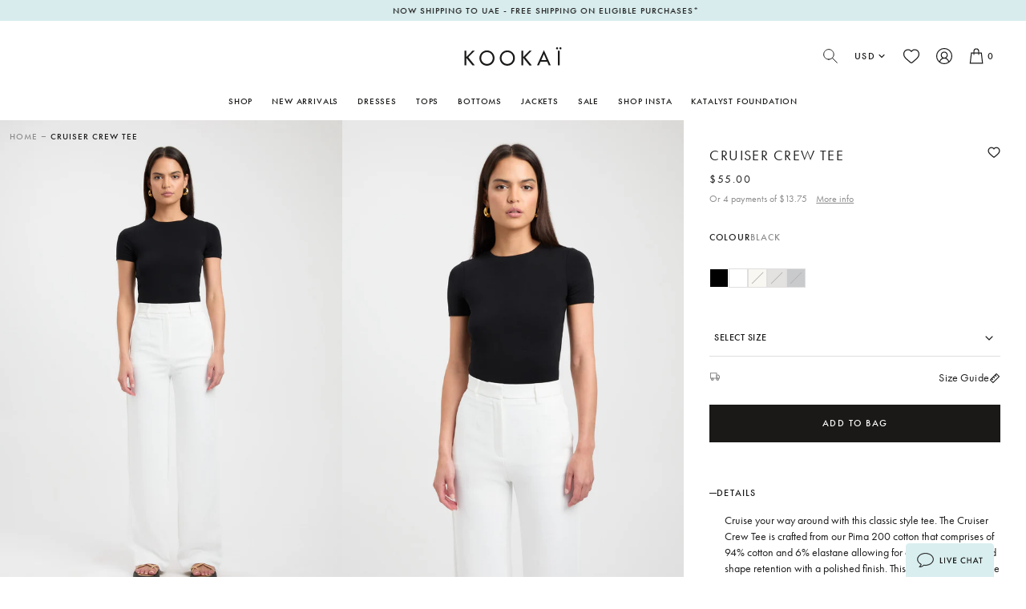

--- FILE ---
content_type: text/html; charset=utf-8
request_url: https://www.kookai.us/products/cruiser-crew-tee-black-new
body_size: 74002
content:
<!doctype html>
<html class="no-js supports-no-cookies" lang="en">
  <head>
    <meta charset="utf-8">
    <meta http-equiv="X-UA-Compatible" content="IE=edge">
    <meta name="viewport" content="width=device-width,initial-scale=1"><link rel="canonical" href="https://www.kookai.us/products/cruiser-crew-tee-black-new">

    <link rel="stylesheet" href="https://use.typekit.net/udq7ive.css">
    

    <style>
  @font-face {
    font-family: 'Brandon Grotesque';
    src: url(//www.kookai.us/cdn/shop/t/115/assets/BrandonGrotesque-Regular.woff?v=110656016509423869801765845758) format('woff');
    font-style: normal;
    font-weight: 400;
    text-rendering: optimizeLegibility;
  }

  @font-face {
    font-family: 'Brandon Grotesque';
    src: url(//www.kookai.us/cdn/shop/t/115/assets/BrandonGrotesque-Medium.woff?v=183665691375195132541765845758) format('woff');
    font-style: normal;
    font-weight: 500;
    text-rendering: optimizeLegibility;
  }

  @font-face {
    font-family: 'Brandon Grotesque';
    src: url(//www.kookai.us/cdn/shop/t/115/assets/BrandonGrotesque-Bold.woff?v=180758914301425039741765845758) format('woff');
    font-style: normal;
    font-weight: 600;
    text-rendering: optimizeLegibility;
  }

  :root {
    --icon-bag: url('//www.kookai.us/cdn/shop/t/115/assets/icon-bag.svg?v=162915815119684912251765845758');
    --icon-arrow-right-grey: url('//www.kookai.us/cdn/shop/t/115/assets/icon-arrow-right-grey.svg?v=54827504073861224781765845758');
    
  }
</style>



  <link href="//www.kookai.us/cdn/shop/t/115/assets/theme-uxRuyptn.css" rel="stylesheet" type="text/css" media="all" />


<title>Cruiser Crew Tee
 &ndash; USA KOOKAÏ</title><meta name="description" content="Cruise your way around with this classic style tee. The Cruiser Crew Tee is crafted from our Pima 200 cotton that comprises of 94% cotton and 6% elastane allowing for optimum comfort and shape retention with a polished finish. This crew neck style is the perfect accompaniment to any bottom and is also great for layerin"><link rel="icon" href="https://www.kookai.us/cdn/shop/t/115/assets/favicon_256x256.png?v=60161104184344720611765845758" sizes="any">
<link rel="icon" href="https://www.kookai.us/cdn/shop/t/115/assets/favicon.svg?v=153163409401608541711765845758" type="image/svg+xml">
<link rel="apple-touch-icon" href="https://www.kookai.us/cdn/shop/t/115/assets/favicon_180x180.png?v=60161104184344720611765845758">
<link rel="manifest">

<script>
  (() => {
    const json = {
      name: "USA KOOKAÏ ",
      start_url: "https:\/\/www.kookai.us",
      theme_color: '#000000',
      background_color: '#FFFFFF',
      icons: [
        {
          src: "https:\/\/www.kookai.us\/cdn\/shop\/t\/115\/assets\/favicon_192x192.png?v=60161104184344720611765845758",
          sizes: "192x192",
          type: "image/png",
          purpose: "maskable"
        },
        {
          src: "https:\/\/www.kookai.us\/cdn\/shop\/t\/115\/assets\/favicon_512x512.png?v=60161104184344720611765845758",
          sizes: "512x512",
          type: "image/png",
          purpose: "maskable"
        }
      ]
    }
    const blob = new Blob([JSON.stringify(json)], { type: 'application/json' });
    document.querySelector('link[rel="manifest"]').href = URL.createObjectURL(blob);
  })();
</script>



  <script src="//www.kookai.us/cdn/shop/t/115/assets/theme-BkKfDqyc.js" type="module" crossorigin="anonymous"></script>
  <link rel="modulepreload" href="//www.kookai.us/cdn/shop/t/115/assets/theme-sections-Co0nR_Yu.js" crossorigin="anonymous">
  <link rel="modulepreload" href="//www.kookai.us/cdn/shop/t/115/assets/accordions-Cm192loT.js" crossorigin="anonymous">
  <link rel="modulepreload" href="//www.kookai.us/cdn/shop/t/115/assets/fader-CJ39FkCN.js" crossorigin="anonymous">
  <link rel="modulepreload" href="//www.kookai.us/cdn/shop/t/115/assets/tabs-gQ9JyAjc.js" crossorigin="anonymous">
  <link rel="modulepreload" href="//www.kookai.us/cdn/shop/t/115/assets/wishlist-B1b8mgZT.js" crossorigin="anonymous">
  <link rel="modulepreload" href="//www.kookai.us/cdn/shop/t/115/assets/product-card-BWo-tEPc.js" crossorigin="anonymous">
  <link rel="modulepreload" href="//www.kookai.us/cdn/shop/t/115/assets/variant-select-BLOZkCzj.js" crossorigin="anonymous">
  <link rel="modulepreload" href="//www.kookai.us/cdn/shop/t/115/assets/regionalisation-modal-BJxHGTUW.js" crossorigin="anonymous">
  <link rel="modulepreload" href="//www.kookai.us/cdn/shop/t/115/assets/address-card-DpTk04RI.js" crossorigin="anonymous">
  <link rel="modulepreload" href="//www.kookai.us/cdn/shop/t/115/assets/animate-in-B9AjNP_1.js" crossorigin="anonymous">
  <link rel="modulepreload" href="//www.kookai.us/cdn/shop/t/115/assets/section-accordion-D7QlsbhR.js" crossorigin="anonymous">
  <link rel="modulepreload" href="//www.kookai.us/cdn/shop/t/115/assets/stock-notification-form-DTR1Bw0V.js" crossorigin="anonymous">
  <link rel="modulepreload" href="//www.kookai.us/cdn/shop/t/115/assets/web-vitals-CWidxkqZ.js" crossorigin="anonymous">
  <link rel="modulepreload" href="//www.kookai.us/cdn/shop/t/115/assets/debounce-DkdKCksI.js" crossorigin="anonymous">
  <link rel="modulepreload" href="//www.kookai.us/cdn/shop/t/115/assets/index-CJ-Le1ZZ.js" crossorigin="anonymous">
  <link rel="modulepreload" href="//www.kookai.us/cdn/shop/t/115/assets/_commonjsHelpers-gnU0ypJ3.js" crossorigin="anonymous">
  <link rel="modulepreload" href="//www.kookai.us/cdn/shop/t/115/assets/flickity-imagesloaded-BcpaPfap.js" crossorigin="anonymous">
  <link rel="modulepreload" href="//www.kookai.us/cdn/shop/t/115/assets/modal-dialog-LSLOpsLP.js" crossorigin="anonymous">




<link rel="alternate" hreflang="en-au" href="https://www.kookai.com.au/products/cruiser-crew-tee-black-new" /><link rel="alternate" hreflang="en-nz" href="https://www.kookai.co.nz/products/cruiser-crew-tee-black-new" /><link rel="alternate" hreflang="en-us" href="https://www.kookai.us/products/cruiser-crew-tee-black-new" /><link rel="alternate" hreflang="en-gb" href="https://www.kookai.co.uk/products/cruiser-crew-tee-black-new" /><link rel="alternate" hreflang="en-eu" href="https://www.kookai.eu/products/cruiser-crew-tee-black-new" /><link rel="alternate" hreflang="en-ch" href="https://www.kookai.ch/products/cruiser-crew-tee-black-new" /><link rel="alternate" hreflang="en" href="/products/cruiser-crew-tee-black-new">
<link rel="alternate" hreflang="x-default" href="/products/cruiser-crew-tee-black-new">
<script>
      document.addEventListener('DOMContentLoaded', function(event) {
        const regionArray = [{"name": "Australia","code": "au","domain": "https://www.kookai.com.au","countryList": "au","currencyList": "aud","default": false,"current": false},{"name": "New Zealand","code": "nz","domain": "https://www.kookai.co.nz","countryList": "nz","currencyList": "nzd","default": false,"current": false},{"name": "United States","code": "us","domain": "https://www.kookai.us","countryList": "us","currencyList": "usd","default": false,"current": true},{"name": "United Kingdom","code": "uk","domain": "https://www.kookai.co.uk","countryList": "gb","currencyList": "gbp","default": false,"current": false},{"name": "Europe","code": "eu","domain": "https://www.kookai.eu","countryList": "eu","currencyList": "eur","default": false,"current": false},{"name": "Switzerland","code": "ch","domain": "https://www.kookai.ch","countryList": "ch","currencyList": "chf","default": false,"current": false}];
        const defaultRegionCode = regionArray.find(region => region.default)?.code || null;
        const currentRegionCode = regionArray.find(region => region.current)?.code || null;
        const canonicalPath = "\/products\/cruiser-crew-tee-black-new";

        const handleRegionSelection = function(event) {
          const selectedOption = event.target.options[event.target.selectedIndex];
          const targetDomain = selectedOption.value;
          const targetRegionCode = selectedOption.dataset.code;

          if (targetRegionCode === currentRegionCode) { return };

          localStorage.setItem('region', targetRegionCode);
          let targetURL = new URL(location.pathname, targetDomain);
          targetURL.searchParams.set('region', targetRegionCode);
          window.location = targetURL.href;
        };

        const initRegionSelector = function() {
          const regionSelector = document.querySelector('[data-footer-region-selector]');
          if (!regionSelector) return;

          const regionSelectorOptions = regionArray.map(region => {
            return `<option data-code="${region.code}" value="${region.domain}" ${region.current ? 'selected' : ''}>${region.name}</option>`;
          }).join('');

          regionSelector.innerHTML = regionSelectorOptions;
          regionSelector.addEventListener('change', handleRegionSelection);
        };

        const toggleCurrencyList = function(button, list) {
          button.classList.toggle('currency-list__toggle--active');
          list.classList.toggle('currency-list--active');
        };

        const handleCurrencySelection = function(event) {
          const target = event.target;
          if (!target.hasAttribute('data-region-modal-trigger') || !regionModal) return;

          event.preventDefault();

          const selectedRegionUrl = target.href;
          const selectedRegionName = target.dataset.regionName;

          const regionModal = document.getElementById('modal-region');
          if (!regionModal) return;

          const selectedStoreElems = regionModal.querySelectorAll('[data-region-selected]');
          const regionModalContinue = regionModal.querySelector('[data-region-continue]');

          selectedStoreElems.forEach((item) => {
            item.innerHTML = selectedRegionName;
          });

          if (regionModalContinue) {
            regionModalContinue.href = selectedRegionUrl;
          }
        };

        const initCurrencySelector = function() {
          const currencySelectors = document.querySelectorAll('[data-currency-list]');
          if (currencySelectors.length === 0) return;

          const currencySelectorOptions = regionArray.map(region => {
            const currencyList = region.currencyList.split(',');
            return currencyList.map(currency => {
              if (region.current) {
                return `<li><span class="currency-list__option active">${currency}</span></li>`;
              }
              return `<li><a class="currency-list__option" href="${region.domain}${canonicalPath}?region=${region.code}&currency=${currency}" data-region-name="${region.name}" ${region.current ? 'data-region-modal-trigger' : ''}>${currency}</a></li>`;
            }).join('');
          }).join('');

          currencySelectors.forEach((currencySelector) => {
            currencySelector.innerHTML = currencySelectorOptions;

            const currencyListToggle = currencySelector.previousElementSibling;
            if (!currencyListToggle) return;

            currencyListToggle.addEventListener('click', function() {
              toggleCurrencyList(currencyListToggle, currencySelector);
            })

            currencySelector.addEventListener('click', function(event) {
              handleCurrencySelection(event, regionModal);
              toggleCurrencyList(currencyListToggle, currencySelector);
            });
          });
        };

        initRegionSelector();
        initCurrencySelector();
      });
    </script><script>
      document.documentElement.className = document.documentElement.className.replace('no-js', '');
      window.kookai = {
        modals: {},
        stockNotificationForm: null,
      };

      window.theme = {
        shopUrl: "https:\/\/www.kookai.us",
        ecommerce: true,
        region: "US",
        strings: {
          addToCart: "Add to Bag",
          addToCartPlus: "Add to Bag +",
          addToCartShort: "Add +",
          clickAndCollect: "Click \u0026 Collect",
          addedToCart: "View Bag",
          cartBNPLTitle: "BUY NOW, PAY LATER",
          productClose: "Close",
          onSale: "On Sale",
          soldOut: "Sold Out",
          unavailable: "Unavailable",
          selectAVariant: "Please select an option",
          swatchesLabel: "Colour",
          findInStore: "Find in Store",
          sortBy: "Sort By",
          cartTitle: "Shopping Bag",
          discount: "Discount",
          totalDiscounts: "Total discounts",
          subtotal: "Subtotal",
          checkout: "Checkout",
          closeCart: "Close bag",
          cartEmpty: "Your bag is empty.",
          loadingMessage: "Updating bag",
          item: "item",
          items: "items",
          itemQuantity: "Item quantity",
          remove: "Remove",
          dismissErrorMessage: "Dismiss error message",
          cartDonation: {
            label: "Donate $2 to the Katalyst Foundation",
            content: "Our work at the Katalyst Foundation is focused on delivering long term sustainable programs to support needful communities in the remote, underprivileged regions of Vanua Levu. \u003ca href=\"\/pages\/katalyst-foundation\"\u003eLearn more about the Katalyst Foundation\u003c\/a\u003e",
          },
          availableClickCollect: "Available for Click \u0026amp; Collect",
          notAvailableShipping: "Not Available for Shipping",
          freeShippingBar: {
            remaining: "You are {{ amount }} away from free {{ service }}",
            reached: "You qualify for free {{ service }}",
            service: "Free {{ service }}",
          },
          cartUpsells: {
            title: "You might also like...",
          },
          pagination: {
            loadMore: "Load More",
            loadPrevious: "Load Previous",
            loading: "Loading...",
          },
          products: {
            notify: {
              trigger: "Notify me",
              submit: "Submit",
              success: "Thank you! We’ll let you know when this product is in stock. We won’t share your email address or phone number with anyone.",
              errors: {
                emailAndSms: "Please enter an email or phone number",
                emailConsent: "Please consent to receive emails from Kookai",
                smsConsent: "Please consent to receive SMS from Kookai",
                emailEmpty: "Please enter an email address",
                smsEmpty: "Please enter a phone number",
              },
            }
          },
          search: {
            search: "Search",
            submit: "Search",
            close: "Close Search",
            placeholder: "Type to search",
            viewAll: "See all results",
            noResultsHtml: "There are no results for your search \u0026quot;{{ terms }}\u0026quot;. Do not hesitate to contact our customer service by email or by phone.",
            instantNoResults: "Sorry, no results found for",
            typeSuggestions: "Suggestions",
            typeProducts: "Products",
            typeCollections: "Collections",
            typeArticles: "Blog Posts",
            typePages: "Pages",
            topSearches: "Suggested:",
          },
          wishlist: {
            add: "Add to wishlist",
            remove: "Remove",
          },
          balanceChecker: {
            error: "Sorry, we couldn\u0026#39;t find an active gift card with the details you provided.",
          },
          accessibilityLabels: {
            paginationLabel: "Pagination navigation",
            previousPage: "Previous page link",
            previousPageDisabled: "Previous page link - disabled",
            page: "Page",
            currentPage: "Current page",
            nextPage: "Next page link",
            nextPageDisabled: "Next page link - disabled",
          },
          variantSelect: {
            soldOut: "Sold Out - Notify Me"
          }
        },
        icons: {
          chevronLeft: "\u003csvg aria-label=\"Chevron left icon\" class=\"icon icon--chevron-left\" width=\"24\" height=\"24\" viewBox=\"0 0 24 24\" fill=\"none\" xmlns=\"http:\/\/www.w3.org\/2000\/svg\"\u003e\u003cpath d=\"M15,6,9,12l6,6\" fill=\"none\" stroke=\"currentColor\" stroke-linecap=\"round\" stroke-width=\"1.2\" vector-effect=\"non-scaling-stroke\"\/\u003e\u003c\/svg\u003e\n",
          chevronRight: "\u003csvg aria-label=\"Chevron right icon\" class=\"icon icon--chevron-right\" width=\"24\" height=\"24\" viewBox=\"0 0 24 24\" fill=\"none\" xmlns=\"http:\/\/www.w3.org\/2000\/svg\"\u003e\u003cpath d=\"M9,18l6-6L9,6\" fill=\"none\" stroke=\"currentColor\" stroke-linecap=\"round\" stroke-width=\"1.2\" vector-effect=\"non-scaling-stroke\"\/\u003e\u003c\/svg\u003e\n",
          cross: "\u003csvg aria-label=\"Cross icon\" class=\"icon icon--cross\" width=\"16\" height=\"16\" viewBox=\"0 0 16 16\" fill=\"none\" xmlns=\"http:\/\/www.w3.org\/2000\/svg\"\u003e\n\u003cpath d=\"M13.6 2.3999L2.39999 13.5999\" stroke=\"currentColor\" stroke-linecap=\"round\" vector-effect=\"non-scaling-stroke\"\/\u003e\n\u003cpath d=\"M2.39999 2.3999L13.6 13.5999\" stroke=\"currentColor\" stroke-linecap=\"round\" vector-effect=\"non-scaling-stroke\"\/\u003e\n\u003c\/svg\u003e\n",
          heart: "\u003csvg aria-label=\"Heart icon\" class=\"icon icon--heart\" width=\"22\" height=\"20\" viewBox=\"0 0 22 20\" fill=\"none\" xmlns=\"http:\/\/www.w3.org\/2000\/svg\"\u003e\n\u003cpath d=\"M10.2655 18.2306C10.4687 18.4044 10.7295 18.5 11 18.5C11.2703 18.5 11.5313 18.4044 11.7344 18.2309C12.5037 17.5742 13.2448 16.9576 13.8989 16.4137L13.8991 16.4135C15.8129 14.8215 17.4656 13.4466 18.6157 12.092C19.9013 10.5779 20.5 9.14213 20.5 7.57365C20.5 6.04976 19.9648 4.64386 18.9929 3.61477C18.0093 2.57351 16.6596 2.00003 15.1923 2.00003C14.0956 2.00003 13.0912 2.33849 12.2071 3.00592C11.7607 3.34282 11.3565 3.75513 11 4.23607C10.6437 3.75513 10.2393 3.34282 9.79308 3.00592C8.90897 2.33849 7.90456 2.00003 6.8078 2.00003C5.34039 2.00003 3.99082 2.57351 3.00728 3.61477C2.03533 4.64386 1.5 6.04976 1.5 7.57365C1.5 9.14213 2.09882 10.5779 3.38446 12.0922C4.53456 13.4467 6.18752 14.8217 8.1017 16.414L8.10503 16.4168C8.75793 16.9599 9.49794 17.5755 10.2655 18.2306Z\" stroke=\"currentColor\" stroke-width=\"1.25\" vector-effect=\"non-scaling-stroke\" class=\"icon--fill\"\/\u003e\n\u003c\/svg\u003e\n",
        },
        moneyFormat: "${{amount}}",
        productCard: {
          displaySwatches: true,
          includeForm: true,
          showSoldOutBadges: true,
          showOnSaleBadges: false,
          showOnSaleBadgeAsPercentage: false,
        },
        cart: {"note":null,"attributes":{},"original_total_price":0,"total_price":0,"total_discount":0,"total_weight":0.0,"item_count":0,"items":[],"requires_shipping":false,"currency":"USD","items_subtotal_price":0,"cart_level_discount_applications":[],"checkout_charge_amount":0},
        collection: {
          priceFilterGrouping: "0-100,100-250,250-500,500-+",
        },
        comingSoon: {
          enabled: true,
        },
        searchSettings: {
          enableInstantSearch: true,
          source: "searchspring",
          types: ["product","collection","page","article",],
          unavailable_products: "last",
          limit: 4,fields: "product_type,title,variants.title,vendor",
          showSearchSuggestions: true,
          defaultCollection: 
            [{id: 7923469221958, title: "Alto Capri Pant", featured_image: {url: "\/\/www.kookai.us\/cdn\/shop\/files\/campaignsamplecapri_1523_cb21d998-5090-41b5-9eae-98fea83f0fac.jpg?v=1766963672", width: 1334, height: 2000, alt: "side Alto Capri Pant Kookai Slim High-rise womens-regular-pants "}, price: 14500, url: "\/products\/alto-capri-pant-black"}, {id: 7920101032006, title: "Kai Straight Leg Jean", featured_image: {url: "\/\/www.kookai.us\/cdn\/shop\/files\/kaijeansbrightwhite_1478_ecc30111-a576-45aa-8cef-de1170c97749.jpg?v=1763859061", width: 1334, height: 2000, alt: "front Kai Straight Leg Jean Kookai Wide-leg Mid-rise black womens-regular-pants "}, price: 16000, url: "\/products\/kai-straight-leg-jean-bright-white"}, {id: 7957667315782, title: "Laura Belt", featured_image: {url: "\/\/www.kookai.us\/cdn\/shop\/files\/LAURABELT_BLACK_SILVERBELT.jpg?v=1764543750", width: 1333, height: 2000, alt: "Laura Belt"}, price: 5500, url: "\/products\/laura-belt-black-chocolate"}, {id: 7935367413830, title: "Ariel Low Cut Top", featured_image: {url: "\/\/www.kookai.us\/cdn\/shop\/files\/CAMPAIGNSAMPLEARIELLOWCUTTOPBlk_2377.jpg?v=1764374300", width: 1334, height: 2000, alt: "front Ariel Low Cut Top Kookai Fitted Plungeneck Sleeveless Womens-Blouse "}, price: 12000, url: "\/products\/ariel-low-cut-top-black"}],
            searchSuggestions: 
              [{text: "New Arrivals", url: "\/collections\/new-arrivals"}, {text: "Best Sellers", url: "\/collections\/best-sellers"}, {text: "Dresses", url: "\/collections\/dresses"}],
        },
        privateSale: {
          password: "",
        },
        freeShippingBar: {
          enabled: true,
          serviceOne: "Express Shipping",
          thresholdOne: "150",
          

          
        },
        cartUpsells: {
          enabled: true,
          limit: 4,
          expandByDefault: true,
        },
        cartBNPL: {
          showAfterpay: true,
          showKlarna: false,
          showPaypal: false,
          showClearpay: false,
        },
        shipping: {
          sameDayShippingMethod: "Same Day Delivery",
          afternoonShippingMethod: "Afternoon Delivery",
          saturdayShippingMethod: "Saturday Delivery",
          mondayShippingMethod: "Monday Delivery",
          sameDayShippingBeforeTitle: "Tonight Delivery (6pm-9pm) - Order by 12pm",
          sameDayShippingAfterTitle: "Tomorrow Night (6pm-9pm)",
          afternoonShippingBeforeTitle: "This Afternoon Delivery (1pm-5pm) - Order by 10am",
          afternoonShippingAfterTitle: "Tomorrow Afternoon Delivery (1pm-5pm)",
          saturdayShippingTitle: "Saturday Delivery (1pm-5pm)",
          mondayShippingTitle: "Monday Night (6pm-9pm)",
        },
        breakpoints: {
          sm: "480",
          md: "768",
          lg: "990",
          xl: "1400",
        },
        locale: {
          endonymName: "English",
          isoCode: "en",
          name: "English",
          primary: true,
          rootUrl: "\/",
          pageType: "product",
        },
        geocodeDomain: "https:\/\/en4i9fqbhn3e9c4.m.pipedream.net",
        urlPatterns: {
          
          assetUrl: "\/\/www.kookai.us\/cdn\/shop\/t\/115\/assets\/_name_.js?107001",
          fileUrl: "\/\/www.kookai.us\/cdn\/shop\/files\/_name_.js?107001",
          
        },
        cartMessage: {
          enabled: true,
          customMessage: null,
        },
        cartTrustIndicators: null,
        cartButtons: 
          [{title: "Shop New Arrivals", url: "\/collections\/new-arrivals"}, {title: "Shop Dresses", url: "\/collections\/dresses"}, {title: "Shop Tops", url: "\/collections\/tops"}, {title: "Shop Basics", url: "\/collections\/basics"}],
        searchspring: {
          enabled: true,
          storeID: "v18z6d",
          customerID: null,
          cart: [],
        },
        wishlist: {
          enabled: true,
        },
        googleMapsKey: "AIzaSyAK6lcxkuq-rZTRqDQ0G8c4SYaKivBl91M",
        cartDonation: {
          enabled: false,
          donationProductId: "40620233588806",
        }
      };
    </script>
      <script defer src="https://geoip-js.com/js/apis/geoip2/v2.1/geoip2.js"></script>
      
<script>window.performance && window.performance.mark && window.performance.mark('shopify.content_for_header.start');</script><meta name="google-site-verification" content="MdklA3Ow-ngE7zo0rVrIEFMwmwHRAdlpP8BNkN5wMec">
<meta id="shopify-digital-wallet" name="shopify-digital-wallet" content="/9155382/digital_wallets/dialog">
<meta name="shopify-checkout-api-token" content="ccdd021e9a653c88b5acc60312f78e4c">
<link rel="alternate" type="application/json+oembed" href="https://www.kookai.us/products/cruiser-crew-tee-black-new.oembed">
<script async="async" src="/checkouts/internal/preloads.js?locale=en-US"></script>
<script id="apple-pay-shop-capabilities" type="application/json">{"shopId":9155382,"countryCode":"AU","currencyCode":"USD","merchantCapabilities":["supports3DS"],"merchantId":"gid:\/\/shopify\/Shop\/9155382","merchantName":"USA KOOKAÏ ","requiredBillingContactFields":["postalAddress","email","phone"],"requiredShippingContactFields":["postalAddress","email","phone"],"shippingType":"shipping","supportedNetworks":["visa","masterCard"],"total":{"type":"pending","label":"USA KOOKAÏ ","amount":"1.00"},"shopifyPaymentsEnabled":false,"supportsSubscriptions":false}</script>
<script id="shopify-features" type="application/json">{"accessToken":"ccdd021e9a653c88b5acc60312f78e4c","betas":["rich-media-storefront-analytics"],"domain":"www.kookai.us","predictiveSearch":true,"shopId":9155382,"locale":"en"}</script>
<script>var Shopify = Shopify || {};
Shopify.shop = "kookai-usa.myshopify.com";
Shopify.locale = "en";
Shopify.currency = {"active":"USD","rate":"1.0"};
Shopify.country = "US";
Shopify.theme = {"name":"KOOKAÏ - Release v.2.3.2 - BD Sale","id":144304603206,"schema_name":"Kookai 2.0","schema_version":"2.3.2","theme_store_id":null,"role":"main"};
Shopify.theme.handle = "null";
Shopify.theme.style = {"id":null,"handle":null};
Shopify.cdnHost = "www.kookai.us/cdn";
Shopify.routes = Shopify.routes || {};
Shopify.routes.root = "/";</script>
<script type="module">!function(o){(o.Shopify=o.Shopify||{}).modules=!0}(window);</script>
<script>!function(o){function n(){var o=[];function n(){o.push(Array.prototype.slice.apply(arguments))}return n.q=o,n}var t=o.Shopify=o.Shopify||{};t.loadFeatures=n(),t.autoloadFeatures=n()}(window);</script>
<script id="shop-js-analytics" type="application/json">{"pageType":"product"}</script>
<script defer="defer" async type="module" src="//www.kookai.us/cdn/shopifycloud/shop-js/modules/v2/client.init-shop-cart-sync_DtuiiIyl.en.esm.js"></script>
<script defer="defer" async type="module" src="//www.kookai.us/cdn/shopifycloud/shop-js/modules/v2/chunk.common_CUHEfi5Q.esm.js"></script>
<script type="module">
  await import("//www.kookai.us/cdn/shopifycloud/shop-js/modules/v2/client.init-shop-cart-sync_DtuiiIyl.en.esm.js");
await import("//www.kookai.us/cdn/shopifycloud/shop-js/modules/v2/chunk.common_CUHEfi5Q.esm.js");

  window.Shopify.SignInWithShop?.initShopCartSync?.({"fedCMEnabled":true,"windoidEnabled":true});

</script>
<script>(function() {
  var isLoaded = false;
  function asyncLoad() {
    if (isLoaded) return;
    isLoaded = true;
    var urls = ["https:\/\/cdn-scripts.signifyd.com\/shopify\/script-tag.js?shop=kookai-usa.myshopify.com","https:\/\/static.returngo.ai\/master.returngo.ai\/returngo.min.js?shop=kookai-usa.myshopify.com"];
    for (var i = 0; i < urls.length; i++) {
      var s = document.createElement('script');
      s.type = 'text/javascript';
      s.async = true;
      s.src = urls[i];
      var x = document.getElementsByTagName('script')[0];
      x.parentNode.insertBefore(s, x);
    }
  };
  if(window.attachEvent) {
    window.attachEvent('onload', asyncLoad);
  } else {
    window.addEventListener('load', asyncLoad, false);
  }
})();</script>
<script id="__st">var __st={"a":9155382,"offset":-28800,"reqid":"98c3b6a0-3831-4f88-bb7c-27cdf15d3e34-1766990956","pageurl":"www.kookai.us\/products\/cruiser-crew-tee-black-new","u":"ed10ec8d5a5b","p":"product","rtyp":"product","rid":7070379409478};</script>
<script>window.ShopifyPaypalV4VisibilityTracking = true;</script>
<script id="captcha-bootstrap">!function(){'use strict';const t='contact',e='account',n='new_comment',o=[[t,t],['blogs',n],['comments',n],[t,'customer']],c=[[e,'customer_login'],[e,'guest_login'],[e,'recover_customer_password'],[e,'create_customer']],r=t=>t.map((([t,e])=>`form[action*='/${t}']:not([data-nocaptcha='true']) input[name='form_type'][value='${e}']`)).join(','),a=t=>()=>t?[...document.querySelectorAll(t)].map((t=>t.form)):[];function s(){const t=[...o],e=r(t);return a(e)}const i='password',u='form_key',d=['recaptcha-v3-token','g-recaptcha-response','h-captcha-response',i],f=()=>{try{return window.sessionStorage}catch{return}},m='__shopify_v',_=t=>t.elements[u];function p(t,e,n=!1){try{const o=window.sessionStorage,c=JSON.parse(o.getItem(e)),{data:r}=function(t){const{data:e,action:n}=t;return t[m]||n?{data:e,action:n}:{data:t,action:n}}(c);for(const[e,n]of Object.entries(r))t.elements[e]&&(t.elements[e].value=n);n&&o.removeItem(e)}catch(o){console.error('form repopulation failed',{error:o})}}const l='form_type',E='cptcha';function T(t){t.dataset[E]=!0}const w=window,h=w.document,L='Shopify',v='ce_forms',y='captcha';let A=!1;((t,e)=>{const n=(g='f06e6c50-85a8-45c8-87d0-21a2b65856fe',I='https://cdn.shopify.com/shopifycloud/storefront-forms-hcaptcha/ce_storefront_forms_captcha_hcaptcha.v1.5.2.iife.js',D={infoText:'Protected by hCaptcha',privacyText:'Privacy',termsText:'Terms'},(t,e,n)=>{const o=w[L][v],c=o.bindForm;if(c)return c(t,g,e,D).then(n);var r;o.q.push([[t,g,e,D],n]),r=I,A||(h.body.append(Object.assign(h.createElement('script'),{id:'captcha-provider',async:!0,src:r})),A=!0)});var g,I,D;w[L]=w[L]||{},w[L][v]=w[L][v]||{},w[L][v].q=[],w[L][y]=w[L][y]||{},w[L][y].protect=function(t,e){n(t,void 0,e),T(t)},Object.freeze(w[L][y]),function(t,e,n,w,h,L){const[v,y,A,g]=function(t,e,n){const i=e?o:[],u=t?c:[],d=[...i,...u],f=r(d),m=r(i),_=r(d.filter((([t,e])=>n.includes(e))));return[a(f),a(m),a(_),s()]}(w,h,L),I=t=>{const e=t.target;return e instanceof HTMLFormElement?e:e&&e.form},D=t=>v().includes(t);t.addEventListener('submit',(t=>{const e=I(t);if(!e)return;const n=D(e)&&!e.dataset.hcaptchaBound&&!e.dataset.recaptchaBound,o=_(e),c=g().includes(e)&&(!o||!o.value);(n||c)&&t.preventDefault(),c&&!n&&(function(t){try{if(!f())return;!function(t){const e=f();if(!e)return;const n=_(t);if(!n)return;const o=n.value;o&&e.removeItem(o)}(t);const e=Array.from(Array(32),(()=>Math.random().toString(36)[2])).join('');!function(t,e){_(t)||t.append(Object.assign(document.createElement('input'),{type:'hidden',name:u})),t.elements[u].value=e}(t,e),function(t,e){const n=f();if(!n)return;const o=[...t.querySelectorAll(`input[type='${i}']`)].map((({name:t})=>t)),c=[...d,...o],r={};for(const[a,s]of new FormData(t).entries())c.includes(a)||(r[a]=s);n.setItem(e,JSON.stringify({[m]:1,action:t.action,data:r}))}(t,e)}catch(e){console.error('failed to persist form',e)}}(e),e.submit())}));const S=(t,e)=>{t&&!t.dataset[E]&&(n(t,e.some((e=>e===t))),T(t))};for(const o of['focusin','change'])t.addEventListener(o,(t=>{const e=I(t);D(e)&&S(e,y())}));const B=e.get('form_key'),M=e.get(l),P=B&&M;t.addEventListener('DOMContentLoaded',(()=>{const t=y();if(P)for(const e of t)e.elements[l].value===M&&p(e,B);[...new Set([...A(),...v().filter((t=>'true'===t.dataset.shopifyCaptcha))])].forEach((e=>S(e,t)))}))}(h,new URLSearchParams(w.location.search),n,t,e,['guest_login'])})(!0,!0)}();</script>
<script integrity="sha256-4kQ18oKyAcykRKYeNunJcIwy7WH5gtpwJnB7kiuLZ1E=" data-source-attribution="shopify.loadfeatures" defer="defer" src="//www.kookai.us/cdn/shopifycloud/storefront/assets/storefront/load_feature-a0a9edcb.js" crossorigin="anonymous"></script>
<script data-source-attribution="shopify.dynamic_checkout.dynamic.init">var Shopify=Shopify||{};Shopify.PaymentButton=Shopify.PaymentButton||{isStorefrontPortableWallets:!0,init:function(){window.Shopify.PaymentButton.init=function(){};var t=document.createElement("script");t.src="https://www.kookai.us/cdn/shopifycloud/portable-wallets/latest/portable-wallets.en.js",t.type="module",document.head.appendChild(t)}};
</script>
<script data-source-attribution="shopify.dynamic_checkout.buyer_consent">
  function portableWalletsHideBuyerConsent(e){var t=document.getElementById("shopify-buyer-consent"),n=document.getElementById("shopify-subscription-policy-button");t&&n&&(t.classList.add("hidden"),t.setAttribute("aria-hidden","true"),n.removeEventListener("click",e))}function portableWalletsShowBuyerConsent(e){var t=document.getElementById("shopify-buyer-consent"),n=document.getElementById("shopify-subscription-policy-button");t&&n&&(t.classList.remove("hidden"),t.removeAttribute("aria-hidden"),n.addEventListener("click",e))}window.Shopify?.PaymentButton&&(window.Shopify.PaymentButton.hideBuyerConsent=portableWalletsHideBuyerConsent,window.Shopify.PaymentButton.showBuyerConsent=portableWalletsShowBuyerConsent);
</script>
<script data-source-attribution="shopify.dynamic_checkout.cart.bootstrap">document.addEventListener("DOMContentLoaded",(function(){function t(){return document.querySelector("shopify-accelerated-checkout-cart, shopify-accelerated-checkout")}if(t())Shopify.PaymentButton.init();else{new MutationObserver((function(e,n){t()&&(Shopify.PaymentButton.init(),n.disconnect())})).observe(document.body,{childList:!0,subtree:!0})}}));
</script>
<link id="shopify-accelerated-checkout-styles" rel="stylesheet" media="screen" href="https://www.kookai.us/cdn/shopifycloud/portable-wallets/latest/accelerated-checkout-backwards-compat.css" crossorigin="anonymous">
<style id="shopify-accelerated-checkout-cart">
        #shopify-buyer-consent {
  margin-top: 1em;
  display: inline-block;
  width: 100%;
}

#shopify-buyer-consent.hidden {
  display: none;
}

#shopify-subscription-policy-button {
  background: none;
  border: none;
  padding: 0;
  text-decoration: underline;
  font-size: inherit;
  cursor: pointer;
}

#shopify-subscription-policy-button::before {
  box-shadow: none;
}

      </style>

<script>window.performance && window.performance.mark && window.performance.mark('shopify.content_for_header.end');</script>

    <meta name="google-site-verification" content="xwx39YLMZ98rD1f-X_pTH0j3A-UOMH15_YTmsUK0KvI"><meta name="facebook-domain-verification" content="hd1t3kkpl36vtc0m11mx3fwvm8wf0k">
<meta property="og:site_name" content="USA KOOKAÏ ">
<meta property="og:url" content="https://www.kookai.us/products/cruiser-crew-tee-black-new">
<meta property="og:title" content="Cruiser Crew Tee">
<meta property="og:type" content="product">
<meta property="og:description" content="Cruise your way around with this classic style tee. The Cruiser Crew Tee is crafted from our Pima 200 cotton that comprises of 94% cotton and 6% elastane allowing for optimum comfort and shape retention with a polished finish. This crew neck style is the perfect accompaniment to any bottom and is also great for layerin"><meta property="product:availability" content="instock">
  <meta property="product:price:amount" content="55.00">
  <meta property="product:price:currency" content="USD"><meta property="og:image" content="http://www.kookai.us/cdn/shop/files/P001_Cruiser_Crew_Tee_Black_01_adf4b957-045f-436a-8e88-8507521c9361.jpg?crop=center&height=1200&v=1763381663&width=1200">
        <meta property="og:image:secure_url" content="https://www.kookai.us/cdn/shop/files/P001_Cruiser_Crew_Tee_Black_01_adf4b957-045f-436a-8e88-8507521c9361.jpg?crop=center&height=1200&v=1763381663&width=1200">
      <meta property="og:image" content="http://www.kookai.us/cdn/shop/files/P001_Cruiser_Crew_Tee_Black_02_2c0f93ea-551c-473e-a159-1975321608ec.jpg?crop=center&height=1200&v=1763381662&width=1200">
        <meta property="og:image:secure_url" content="https://www.kookai.us/cdn/shop/files/P001_Cruiser_Crew_Tee_Black_02_2c0f93ea-551c-473e-a159-1975321608ec.jpg?crop=center&height=1200&v=1763381662&width=1200">
      <meta property="og:image" content="http://www.kookai.us/cdn/shop/files/P001_Cruiser_Crew_Tee_Black_03.jpg?crop=center&height=1200&v=1763381663&width=1200">
        <meta property="og:image:secure_url" content="https://www.kookai.us/cdn/shop/files/P001_Cruiser_Crew_Tee_Black_03.jpg?crop=center&height=1200&v=1763381663&width=1200">
      
<meta name="twitter:site" content="@_kookai_"><meta name="twitter:card" content="summary_large_image">
<meta name="twitter:title" content="Cruiser Crew Tee">
<meta name="twitter:description" content="Cruise your way around with this classic style tee. The Cruiser Crew Tee is crafted from our Pima 200 cotton that comprises of 94% cotton and 6% elastane allowing for optimum comfort and shape retention with a polished finish. This crew neck style is the perfect accompaniment to any bottom and is also great for layerin">

  
    <!-- Google Tag Manager -->
    <script>
      (function(w,d,s,l,i){w[l]=w[l]||[];w[l].push({'gtm.start':
      new Date().getTime(),event:'gtm.js'});var f=d.getElementsByTagName(s)[0],
      j=d.createElement(s),dl=l!='dataLayer'?'&l='+l:'';j.async=true;j.src=
      'https://www.googletagmanager.com/gtm.js?id='+i+dl;f.parentNode.insertBefore(j,f);
      })(window,document,'script','dataLayer',"GTM-PQK89T9");
    </script>
    <!-- End Google Tag Manager -->
  



  
      <!-- Facebook Pixel Code -->
      <script>
        !function(f,b,e,v,n,t,s)
        {if(f.fbq)return;n=f.fbq=function(){n.callMethod?
        n.callMethod.apply(n,arguments):n.queue.push(arguments)};
        if(!f._fbq)f._fbq=n;n.push=n;n.loaded=!0;n.version='2.0';
        n.queue=[];t=b.createElement(e);t.async=!0;
        t.src=v;s=b.getElementsByTagName(e)[0];
        s.parentNode.insertBefore(t,s)}(window, document,'script',
        'https://connect.facebook.net/en_US/fbevents.js');
        fbq('init', "662914451272572");
        fbq('track', 'PageView');
      </script>
      <!-- End Facebook Pixel Code -->
    


  <script type="text/javascript">
    (function (c, l, a, r, i, t, y) {
      c[a] =
        c[a] ||
        function () {
          (c[a].q = c[a].q || []).push(arguments);
        };
      t = l.createElement(r);
      t.async = 1;
      t.src = 'https://www.clarity.ms/tag/' + i;
      y = l.getElementsByTagName(r)[0];
      y.parentNode.insertBefore(t, y);
    })(window, document, 'clarity', 'script', 'qqzmnggt9p');
  </script>


  <!-- BEGIN app block: shopify://apps/tolstoy-shoppable-video-quiz/blocks/widget-block/06fa8282-42ff-403e-b67c-1936776aed11 -->




                


























<script
  type="module"
  async
  src="https://widget.gotolstoy.com/we/widget.js"
  data-shop=kookai-usa.myshopify.com
  data-app-key=b4f1729d-0668-4a6b-a71f-9a8f025e42de
  data-should-use-cache=true
  data-cache-version=19b6472e08b
  data-product-gallery-projects="[]"
  data-collection-gallery-projects="[]"
  data-product-id=7070379409478
  data-template-name="product"
>
</script>
<script
  type="text/javascript"
  nomodule
  async
  src="https://widget.gotolstoy.com/widget/widget.js"
  data-shop=kookai-usa.myshopify.com
  data-app-key=b4f1729d-0668-4a6b-a71f-9a8f025e42de
  data-should-use-cache=true
  data-cache-version=19b6472e08b
  data-product-gallery-projects="[]"
  data-collection-gallery-projects="[]"
  data-product-id=7070379409478
  data-collection-id=""
  data-template-name="product"
></script>
<script
  type="module"
  async
  src="https://play.gotolstoy.com/widget-v2/widget.js"
  id="tolstoy-widget-script"
  data-shop=kookai-usa.myshopify.com
  data-app-key=b4f1729d-0668-4a6b-a71f-9a8f025e42de
  data-should-use-cache=true
  data-cache-version=19b6472e08b
  data-product-gallery-projects="[]"
  data-collection-gallery-projects="[]"
  data-product-id=7070379409478
  data-collection-id=""
  data-shop-assistant-enabled="false"
  data-search-bar-widget-enabled="false"
  data-template-name="product"
  data-customer-id=""
  data-customer-email=""
  data-customer-first-name=""
  data-customer-last-name=""
></script>
<script>
  window.tolstoyCurrencySymbol = '$';
  window.tolstoyMoneyFormat = '${{amount}}';
</script>
<script>
  window.tolstoyDebug = {
    enable: () => {
      fetch('/cart/update.js', {
        method: 'POST',
        headers: { 'Content-Type': 'application/json' },
        body: JSON.stringify({ attributes: { TolstoyDebugEnabled: 'true' } })
      })
      .then(response => response.json())
      .then(() => window.location.reload());
    },
    disable: () => {
      fetch('/cart/update.js', {
        method: 'POST',
        headers: { 'Content-Type': 'application/json' },
        body: JSON.stringify({ attributes: { TolstoyDebugEnabled: null } })
      })
      .then(response => response.json())
      .then(() => window.location.reload())
    },
    status: async () => {
      const response = await fetch('/cart.js');
      const json = await response.json();
      console.log(json.attributes);
    }
  }
</script>

<!-- END app block --><!-- BEGIN app block: shopify://apps/klaviyo-email-marketing-sms/blocks/klaviyo-onsite-embed/2632fe16-c075-4321-a88b-50b567f42507 -->












  <script async src="https://static.klaviyo.com/onsite/js/Ub5rfg/klaviyo.js?company_id=Ub5rfg"></script>
  <script>!function(){if(!window.klaviyo){window._klOnsite=window._klOnsite||[];try{window.klaviyo=new Proxy({},{get:function(n,i){return"push"===i?function(){var n;(n=window._klOnsite).push.apply(n,arguments)}:function(){for(var n=arguments.length,o=new Array(n),w=0;w<n;w++)o[w]=arguments[w];var t="function"==typeof o[o.length-1]?o.pop():void 0,e=new Promise((function(n){window._klOnsite.push([i].concat(o,[function(i){t&&t(i),n(i)}]))}));return e}}})}catch(n){window.klaviyo=window.klaviyo||[],window.klaviyo.push=function(){var n;(n=window._klOnsite).push.apply(n,arguments)}}}}();</script>

  
    <script id="viewed_product">
      if (item == null) {
        var _learnq = _learnq || [];

        var MetafieldReviews = null
        var MetafieldYotpoRating = null
        var MetafieldYotpoCount = null
        var MetafieldLooxRating = null
        var MetafieldLooxCount = null
        var okendoProduct = null
        var okendoProductReviewCount = null
        var okendoProductReviewAverageValue = null
        try {
          // The following fields are used for Customer Hub recently viewed in order to add reviews.
          // This information is not part of __kla_viewed. Instead, it is part of __kla_viewed_reviewed_items
          MetafieldReviews = {};
          MetafieldYotpoRating = null
          MetafieldYotpoCount = null
          MetafieldLooxRating = null
          MetafieldLooxCount = null

          okendoProduct = null
          // If the okendo metafield is not legacy, it will error, which then requires the new json formatted data
          if (okendoProduct && 'error' in okendoProduct) {
            okendoProduct = null
          }
          okendoProductReviewCount = okendoProduct ? okendoProduct.reviewCount : null
          okendoProductReviewAverageValue = okendoProduct ? okendoProduct.reviewAverageValue : null
        } catch (error) {
          console.error('Error in Klaviyo onsite reviews tracking:', error);
        }

        var item = {
          Name: "Cruiser Crew Tee",
          ProductID: 7070379409478,
          Categories: ["Basic Tops","Basic Work Tops","Basics","Shop All","Sleeveless Work Tops","Stitched Product","stitching-cruiser-crew-tee","T-Shirts","Tops","Workwear Edit"],
          ImageURL: "https://www.kookai.us/cdn/shop/files/P001_Cruiser_Crew_Tee_Black_01_adf4b957-045f-436a-8e88-8507521c9361_grande.jpg?v=1763381663",
          URL: "https://www.kookai.us/products/cruiser-crew-tee-black-new",
          Brand: "Kookai",
          Price: "$55.00",
          Value: "55.00",
          CompareAtPrice: "$0.00"
        };
        _learnq.push(['track', 'Viewed Product', item]);
        _learnq.push(['trackViewedItem', {
          Title: item.Name,
          ItemId: item.ProductID,
          Categories: item.Categories,
          ImageUrl: item.ImageURL,
          Url: item.URL,
          Metadata: {
            Brand: item.Brand,
            Price: item.Price,
            Value: item.Value,
            CompareAtPrice: item.CompareAtPrice
          },
          metafields:{
            reviews: MetafieldReviews,
            yotpo:{
              rating: MetafieldYotpoRating,
              count: MetafieldYotpoCount,
            },
            loox:{
              rating: MetafieldLooxRating,
              count: MetafieldLooxCount,
            },
            okendo: {
              rating: okendoProductReviewAverageValue,
              count: okendoProductReviewCount,
            }
          }
        }]);
      }
    </script>
  




  <script>
    window.klaviyoReviewsProductDesignMode = false
  </script>







<!-- END app block --><script src="https://cdn.shopify.com/extensions/019b0d7a-a7c9-7ab2-806e-1d71a7109098/orbe-411/assets/orbe.min.js" type="text/javascript" defer="defer"></script>
<link href="https://cdn.shopify.com/extensions/019b0d7a-a7c9-7ab2-806e-1d71a7109098/orbe-411/assets/md-app-modal.min.css" rel="stylesheet" type="text/css" media="all">
<link href="https://monorail-edge.shopifysvc.com" rel="dns-prefetch">
<script>(function(){if ("sendBeacon" in navigator && "performance" in window) {try {var session_token_from_headers = performance.getEntriesByType('navigation')[0].serverTiming.find(x => x.name == '_s').description;} catch {var session_token_from_headers = undefined;}var session_cookie_matches = document.cookie.match(/_shopify_s=([^;]*)/);var session_token_from_cookie = session_cookie_matches && session_cookie_matches.length === 2 ? session_cookie_matches[1] : "";var session_token = session_token_from_headers || session_token_from_cookie || "";function handle_abandonment_event(e) {var entries = performance.getEntries().filter(function(entry) {return /monorail-edge.shopifysvc.com/.test(entry.name);});if (!window.abandonment_tracked && entries.length === 0) {window.abandonment_tracked = true;var currentMs = Date.now();var navigation_start = performance.timing.navigationStart;var payload = {shop_id: 9155382,url: window.location.href,navigation_start,duration: currentMs - navigation_start,session_token,page_type: "product"};window.navigator.sendBeacon("https://monorail-edge.shopifysvc.com/v1/produce", JSON.stringify({schema_id: "online_store_buyer_site_abandonment/1.1",payload: payload,metadata: {event_created_at_ms: currentMs,event_sent_at_ms: currentMs}}));}}window.addEventListener('pagehide', handle_abandonment_event);}}());</script>
<script id="web-pixels-manager-setup">(function e(e,d,r,n,o){if(void 0===o&&(o={}),!Boolean(null===(a=null===(i=window.Shopify)||void 0===i?void 0:i.analytics)||void 0===a?void 0:a.replayQueue)){var i,a;window.Shopify=window.Shopify||{};var t=window.Shopify;t.analytics=t.analytics||{};var s=t.analytics;s.replayQueue=[],s.publish=function(e,d,r){return s.replayQueue.push([e,d,r]),!0};try{self.performance.mark("wpm:start")}catch(e){}var l=function(){var e={modern:/Edge?\/(1{2}[4-9]|1[2-9]\d|[2-9]\d{2}|\d{4,})\.\d+(\.\d+|)|Firefox\/(1{2}[4-9]|1[2-9]\d|[2-9]\d{2}|\d{4,})\.\d+(\.\d+|)|Chrom(ium|e)\/(9{2}|\d{3,})\.\d+(\.\d+|)|(Maci|X1{2}).+ Version\/(15\.\d+|(1[6-9]|[2-9]\d|\d{3,})\.\d+)([,.]\d+|)( \(\w+\)|)( Mobile\/\w+|) Safari\/|Chrome.+OPR\/(9{2}|\d{3,})\.\d+\.\d+|(CPU[ +]OS|iPhone[ +]OS|CPU[ +]iPhone|CPU IPhone OS|CPU iPad OS)[ +]+(15[._]\d+|(1[6-9]|[2-9]\d|\d{3,})[._]\d+)([._]\d+|)|Android:?[ /-](13[3-9]|1[4-9]\d|[2-9]\d{2}|\d{4,})(\.\d+|)(\.\d+|)|Android.+Firefox\/(13[5-9]|1[4-9]\d|[2-9]\d{2}|\d{4,})\.\d+(\.\d+|)|Android.+Chrom(ium|e)\/(13[3-9]|1[4-9]\d|[2-9]\d{2}|\d{4,})\.\d+(\.\d+|)|SamsungBrowser\/([2-9]\d|\d{3,})\.\d+/,legacy:/Edge?\/(1[6-9]|[2-9]\d|\d{3,})\.\d+(\.\d+|)|Firefox\/(5[4-9]|[6-9]\d|\d{3,})\.\d+(\.\d+|)|Chrom(ium|e)\/(5[1-9]|[6-9]\d|\d{3,})\.\d+(\.\d+|)([\d.]+$|.*Safari\/(?![\d.]+ Edge\/[\d.]+$))|(Maci|X1{2}).+ Version\/(10\.\d+|(1[1-9]|[2-9]\d|\d{3,})\.\d+)([,.]\d+|)( \(\w+\)|)( Mobile\/\w+|) Safari\/|Chrome.+OPR\/(3[89]|[4-9]\d|\d{3,})\.\d+\.\d+|(CPU[ +]OS|iPhone[ +]OS|CPU[ +]iPhone|CPU IPhone OS|CPU iPad OS)[ +]+(10[._]\d+|(1[1-9]|[2-9]\d|\d{3,})[._]\d+)([._]\d+|)|Android:?[ /-](13[3-9]|1[4-9]\d|[2-9]\d{2}|\d{4,})(\.\d+|)(\.\d+|)|Mobile Safari.+OPR\/([89]\d|\d{3,})\.\d+\.\d+|Android.+Firefox\/(13[5-9]|1[4-9]\d|[2-9]\d{2}|\d{4,})\.\d+(\.\d+|)|Android.+Chrom(ium|e)\/(13[3-9]|1[4-9]\d|[2-9]\d{2}|\d{4,})\.\d+(\.\d+|)|Android.+(UC? ?Browser|UCWEB|U3)[ /]?(15\.([5-9]|\d{2,})|(1[6-9]|[2-9]\d|\d{3,})\.\d+)\.\d+|SamsungBrowser\/(5\.\d+|([6-9]|\d{2,})\.\d+)|Android.+MQ{2}Browser\/(14(\.(9|\d{2,})|)|(1[5-9]|[2-9]\d|\d{3,})(\.\d+|))(\.\d+|)|K[Aa][Ii]OS\/(3\.\d+|([4-9]|\d{2,})\.\d+)(\.\d+|)/},d=e.modern,r=e.legacy,n=navigator.userAgent;return n.match(d)?"modern":n.match(r)?"legacy":"unknown"}(),u="modern"===l?"modern":"legacy",c=(null!=n?n:{modern:"",legacy:""})[u],f=function(e){return[e.baseUrl,"/wpm","/b",e.hashVersion,"modern"===e.buildTarget?"m":"l",".js"].join("")}({baseUrl:d,hashVersion:r,buildTarget:u}),m=function(e){var d=e.version,r=e.bundleTarget,n=e.surface,o=e.pageUrl,i=e.monorailEndpoint;return{emit:function(e){var a=e.status,t=e.errorMsg,s=(new Date).getTime(),l=JSON.stringify({metadata:{event_sent_at_ms:s},events:[{schema_id:"web_pixels_manager_load/3.1",payload:{version:d,bundle_target:r,page_url:o,status:a,surface:n,error_msg:t},metadata:{event_created_at_ms:s}}]});if(!i)return console&&console.warn&&console.warn("[Web Pixels Manager] No Monorail endpoint provided, skipping logging."),!1;try{return self.navigator.sendBeacon.bind(self.navigator)(i,l)}catch(e){}var u=new XMLHttpRequest;try{return u.open("POST",i,!0),u.setRequestHeader("Content-Type","text/plain"),u.send(l),!0}catch(e){return console&&console.warn&&console.warn("[Web Pixels Manager] Got an unhandled error while logging to Monorail."),!1}}}}({version:r,bundleTarget:l,surface:e.surface,pageUrl:self.location.href,monorailEndpoint:e.monorailEndpoint});try{o.browserTarget=l,function(e){var d=e.src,r=e.async,n=void 0===r||r,o=e.onload,i=e.onerror,a=e.sri,t=e.scriptDataAttributes,s=void 0===t?{}:t,l=document.createElement("script"),u=document.querySelector("head"),c=document.querySelector("body");if(l.async=n,l.src=d,a&&(l.integrity=a,l.crossOrigin="anonymous"),s)for(var f in s)if(Object.prototype.hasOwnProperty.call(s,f))try{l.dataset[f]=s[f]}catch(e){}if(o&&l.addEventListener("load",o),i&&l.addEventListener("error",i),u)u.appendChild(l);else{if(!c)throw new Error("Did not find a head or body element to append the script");c.appendChild(l)}}({src:f,async:!0,onload:function(){if(!function(){var e,d;return Boolean(null===(d=null===(e=window.Shopify)||void 0===e?void 0:e.analytics)||void 0===d?void 0:d.initialized)}()){var d=window.webPixelsManager.init(e)||void 0;if(d){var r=window.Shopify.analytics;r.replayQueue.forEach((function(e){var r=e[0],n=e[1],o=e[2];d.publishCustomEvent(r,n,o)})),r.replayQueue=[],r.publish=d.publishCustomEvent,r.visitor=d.visitor,r.initialized=!0}}},onerror:function(){return m.emit({status:"failed",errorMsg:"".concat(f," has failed to load")})},sri:function(e){var d=/^sha384-[A-Za-z0-9+/=]+$/;return"string"==typeof e&&d.test(e)}(c)?c:"",scriptDataAttributes:o}),m.emit({status:"loading"})}catch(e){m.emit({status:"failed",errorMsg:(null==e?void 0:e.message)||"Unknown error"})}}})({shopId: 9155382,storefrontBaseUrl: "https://www.kookai.us",extensionsBaseUrl: "https://extensions.shopifycdn.com/cdn/shopifycloud/web-pixels-manager",monorailEndpoint: "https://monorail-edge.shopifysvc.com/unstable/produce_batch",surface: "storefront-renderer",enabledBetaFlags: ["2dca8a86","a0d5f9d2"],webPixelsConfigList: [{"id":"1799848006","configuration":"{\"accountID\":\"Ub5rfg\",\"webPixelConfig\":\"eyJlbmFibGVBZGRlZFRvQ2FydEV2ZW50cyI6IHRydWV9\"}","eventPayloadVersion":"v1","runtimeContext":"STRICT","scriptVersion":"524f6c1ee37bacdca7657a665bdca589","type":"APP","apiClientId":123074,"privacyPurposes":["ANALYTICS","MARKETING"],"dataSharingAdjustments":{"protectedCustomerApprovalScopes":["read_customer_address","read_customer_email","read_customer_name","read_customer_personal_data","read_customer_phone"]}},{"id":"1269858374","configuration":"{\"account_ID\":\"677985\",\"google_analytics_tracking_tag\":\"1\",\"measurement_id\":\"2\",\"api_secret\":\"3\",\"shop_settings\":\"{\\\"custom_pixel_script\\\":\\\"https:\\\\\\\/\\\\\\\/storage.googleapis.com\\\\\\\/gsf-scripts\\\\\\\/custom-pixels\\\\\\\/kookai-usa.js\\\"}\"}","eventPayloadVersion":"v1","runtimeContext":"LAX","scriptVersion":"c6b888297782ed4a1cba19cda43d6625","type":"APP","apiClientId":1558137,"privacyPurposes":[],"dataSharingAdjustments":{"protectedCustomerApprovalScopes":["read_customer_address","read_customer_email","read_customer_name","read_customer_personal_data","read_customer_phone"]}},{"id":"869335110","configuration":"{\"pixelCode\":\"D0MJN3BC77U8Q45A2J9G\"}","eventPayloadVersion":"v1","runtimeContext":"STRICT","scriptVersion":"22e92c2ad45662f435e4801458fb78cc","type":"APP","apiClientId":4383523,"privacyPurposes":["ANALYTICS","MARKETING","SALE_OF_DATA"],"dataSharingAdjustments":{"protectedCustomerApprovalScopes":["read_customer_address","read_customer_email","read_customer_name","read_customer_personal_data","read_customer_phone"]}},{"id":"862847046","configuration":"{\"debug\":\"false\"}","eventPayloadVersion":"v1","runtimeContext":"STRICT","scriptVersion":"a9a83cf44fb282052ff936f7ab101058","type":"APP","apiClientId":4539653,"privacyPurposes":["ANALYTICS"],"dataSharingAdjustments":{"protectedCustomerApprovalScopes":["read_customer_email","read_customer_personal_data"]}},{"id":"752582726","configuration":"{\"siteId\":\"v18z6d\"}","eventPayloadVersion":"v1","runtimeContext":"STRICT","scriptVersion":"f88b08d400ce7352a836183c6cef69ee","type":"APP","apiClientId":12202,"privacyPurposes":["ANALYTICS","MARKETING","SALE_OF_DATA"],"dataSharingAdjustments":{"protectedCustomerApprovalScopes":["read_customer_email","read_customer_personal_data","read_customer_phone"]}},{"id":"535789638","configuration":"{\"config\":\"{\\\"google_tag_ids\\\":[\\\"G-X4H8LPERJX\\\",\\\"AW-11140446767\\\"],\\\"gtag_events\\\":[{\\\"type\\\":\\\"search\\\",\\\"action_label\\\":[\\\"G-X4H8LPERJX\\\",\\\"AW-11140446767\\\/ZyjXCNKu5OcZEK_0lsAp\\\"]},{\\\"type\\\":\\\"begin_checkout\\\",\\\"action_label\\\":[\\\"G-X4H8LPERJX\\\",\\\"AW-11140446767\\\/KTU4CNiu5OcZEK_0lsAp\\\"]},{\\\"type\\\":\\\"view_item\\\",\\\"action_label\\\":[\\\"G-X4H8LPERJX\\\",\\\"AW-11140446767\\\/AZwhCOOq5OcZEK_0lsAp\\\"]},{\\\"type\\\":\\\"purchase\\\",\\\"action_label\\\":[\\\"G-X4H8LPERJX\\\",\\\"AW-11140446767\\\/bIexCN2q5OcZEK_0lsAp\\\"]},{\\\"type\\\":\\\"page_view\\\",\\\"action_label\\\":[\\\"G-X4H8LPERJX\\\",\\\"AW-11140446767\\\/7na1COCq5OcZEK_0lsAp\\\"]},{\\\"type\\\":\\\"add_payment_info\\\",\\\"action_label\\\":[\\\"G-X4H8LPERJX\\\",\\\"AW-11140446767\\\/K58bCNuu5OcZEK_0lsAp\\\"]},{\\\"type\\\":\\\"add_to_cart\\\",\\\"action_label\\\":[\\\"G-X4H8LPERJX\\\",\\\"AW-11140446767\\\/eKXQCNWu5OcZEK_0lsAp\\\"]}],\\\"enable_monitoring_mode\\\":false}\"}","eventPayloadVersion":"v1","runtimeContext":"OPEN","scriptVersion":"b2a88bafab3e21179ed38636efcd8a93","type":"APP","apiClientId":1780363,"privacyPurposes":[],"dataSharingAdjustments":{"protectedCustomerApprovalScopes":["read_customer_address","read_customer_email","read_customer_name","read_customer_personal_data","read_customer_phone"]}},{"id":"435224646","configuration":"{\"swymApiEndpoint\":\"https:\/\/swymstore-v3free-01.swymrelay.com\",\"swymTier\":\"v3free-01\"}","eventPayloadVersion":"v1","runtimeContext":"STRICT","scriptVersion":"5b6f6917e306bc7f24523662663331c0","type":"APP","apiClientId":1350849,"privacyPurposes":["ANALYTICS","MARKETING","PREFERENCES"],"dataSharingAdjustments":{"protectedCustomerApprovalScopes":["read_customer_email","read_customer_name","read_customer_personal_data","read_customer_phone"]}},{"id":"158990406","configuration":"{\"pixel_id\":\"662914451272572\",\"pixel_type\":\"facebook_pixel\",\"metaapp_system_user_token\":\"-\"}","eventPayloadVersion":"v1","runtimeContext":"OPEN","scriptVersion":"ca16bc87fe92b6042fbaa3acc2fbdaa6","type":"APP","apiClientId":2329312,"privacyPurposes":["ANALYTICS","MARKETING","SALE_OF_DATA"],"dataSharingAdjustments":{"protectedCustomerApprovalScopes":["read_customer_address","read_customer_email","read_customer_name","read_customer_personal_data","read_customer_phone"]}},{"id":"109215814","eventPayloadVersion":"1","runtimeContext":"LAX","scriptVersion":"5","type":"CUSTOM","privacyPurposes":["ANALYTICS"],"name":"Insightech"},{"id":"112197702","eventPayloadVersion":"1","runtimeContext":"LAX","scriptVersion":"1","type":"CUSTOM","privacyPurposes":["ANALYTICS","MARKETING","SALE_OF_DATA"],"name":"Powerfront Pixel"},{"id":"118161478","eventPayloadVersion":"1","runtimeContext":"LAX","scriptVersion":"3","type":"CUSTOM","privacyPurposes":["SALE_OF_DATA"],"name":"Simprosys Google Shopping Feed"},{"id":"shopify-app-pixel","configuration":"{}","eventPayloadVersion":"v1","runtimeContext":"STRICT","scriptVersion":"0450","apiClientId":"shopify-pixel","type":"APP","privacyPurposes":["ANALYTICS","MARKETING"]},{"id":"shopify-custom-pixel","eventPayloadVersion":"v1","runtimeContext":"LAX","scriptVersion":"0450","apiClientId":"shopify-pixel","type":"CUSTOM","privacyPurposes":["ANALYTICS","MARKETING"]}],isMerchantRequest: false,initData: {"shop":{"name":"USA KOOKAÏ ","paymentSettings":{"currencyCode":"USD"},"myshopifyDomain":"kookai-usa.myshopify.com","countryCode":"AU","storefrontUrl":"https:\/\/www.kookai.us"},"customer":null,"cart":null,"checkout":null,"productVariants":[{"price":{"amount":55.0,"currencyCode":"USD"},"product":{"title":"Cruiser Crew Tee","vendor":"Kookai","id":"7070379409478","untranslatedTitle":"Cruiser Crew Tee","url":"\/products\/cruiser-crew-tee-black-new","type":"Top"},"id":"40438973300806","image":{"src":"\/\/www.kookai.us\/cdn\/shop\/files\/P001_Cruiser_Crew_Tee_Black_01_adf4b957-045f-436a-8e88-8507521c9361.jpg?v=1763381663"},"sku":"P001 BLACK 34","title":"2 \/ Black","untranslatedTitle":"2 \/ Black"},{"price":{"amount":55.0,"currencyCode":"USD"},"product":{"title":"Cruiser Crew Tee","vendor":"Kookai","id":"7070379409478","untranslatedTitle":"Cruiser Crew Tee","url":"\/products\/cruiser-crew-tee-black-new","type":"Top"},"id":"40438973333574","image":{"src":"\/\/www.kookai.us\/cdn\/shop\/files\/P001_Cruiser_Crew_Tee_Black_01_adf4b957-045f-436a-8e88-8507521c9361.jpg?v=1763381663"},"sku":"P001 BLACK 36","title":"4 \/ Black","untranslatedTitle":"4 \/ Black"},{"price":{"amount":55.0,"currencyCode":"USD"},"product":{"title":"Cruiser Crew Tee","vendor":"Kookai","id":"7070379409478","untranslatedTitle":"Cruiser Crew Tee","url":"\/products\/cruiser-crew-tee-black-new","type":"Top"},"id":"40438973366342","image":{"src":"\/\/www.kookai.us\/cdn\/shop\/files\/P001_Cruiser_Crew_Tee_Black_01_adf4b957-045f-436a-8e88-8507521c9361.jpg?v=1763381663"},"sku":"P001 BLACK 38","title":"6 \/ Black","untranslatedTitle":"6 \/ Black"},{"price":{"amount":55.0,"currencyCode":"USD"},"product":{"title":"Cruiser Crew Tee","vendor":"Kookai","id":"7070379409478","untranslatedTitle":"Cruiser Crew Tee","url":"\/products\/cruiser-crew-tee-black-new","type":"Top"},"id":"40438973399110","image":{"src":"\/\/www.kookai.us\/cdn\/shop\/files\/P001_Cruiser_Crew_Tee_Black_01_adf4b957-045f-436a-8e88-8507521c9361.jpg?v=1763381663"},"sku":"P001 BLACK 40","title":"8 \/ Black","untranslatedTitle":"8 \/ Black"}],"purchasingCompany":null},},"https://www.kookai.us/cdn","da62cc92w68dfea28pcf9825a4m392e00d0",{"modern":"","legacy":""},{"shopId":"9155382","storefrontBaseUrl":"https:\/\/www.kookai.us","extensionBaseUrl":"https:\/\/extensions.shopifycdn.com\/cdn\/shopifycloud\/web-pixels-manager","surface":"storefront-renderer","enabledBetaFlags":"[\"2dca8a86\", \"a0d5f9d2\"]","isMerchantRequest":"false","hashVersion":"da62cc92w68dfea28pcf9825a4m392e00d0","publish":"custom","events":"[[\"page_viewed\",{}],[\"product_viewed\",{\"productVariant\":{\"price\":{\"amount\":55.0,\"currencyCode\":\"USD\"},\"product\":{\"title\":\"Cruiser Crew Tee\",\"vendor\":\"Kookai\",\"id\":\"7070379409478\",\"untranslatedTitle\":\"Cruiser Crew Tee\",\"url\":\"\/products\/cruiser-crew-tee-black-new\",\"type\":\"Top\"},\"id\":\"40438973300806\",\"image\":{\"src\":\"\/\/www.kookai.us\/cdn\/shop\/files\/P001_Cruiser_Crew_Tee_Black_01_adf4b957-045f-436a-8e88-8507521c9361.jpg?v=1763381663\"},\"sku\":\"P001 BLACK 34\",\"title\":\"2 \/ Black\",\"untranslatedTitle\":\"2 \/ Black\"}}]]"});</script><script>
  window.ShopifyAnalytics = window.ShopifyAnalytics || {};
  window.ShopifyAnalytics.meta = window.ShopifyAnalytics.meta || {};
  window.ShopifyAnalytics.meta.currency = 'USD';
  var meta = {"product":{"id":7070379409478,"gid":"gid:\/\/shopify\/Product\/7070379409478","vendor":"Kookai","type":"Top","handle":"cruiser-crew-tee-black-new","variants":[{"id":40438973300806,"price":5500,"name":"Cruiser Crew Tee - 2 \/ Black","public_title":"2 \/ Black","sku":"P001 BLACK 34"},{"id":40438973333574,"price":5500,"name":"Cruiser Crew Tee - 4 \/ Black","public_title":"4 \/ Black","sku":"P001 BLACK 36"},{"id":40438973366342,"price":5500,"name":"Cruiser Crew Tee - 6 \/ Black","public_title":"6 \/ Black","sku":"P001 BLACK 38"},{"id":40438973399110,"price":5500,"name":"Cruiser Crew Tee - 8 \/ Black","public_title":"8 \/ Black","sku":"P001 BLACK 40"}],"remote":false},"page":{"pageType":"product","resourceType":"product","resourceId":7070379409478,"requestId":"98c3b6a0-3831-4f88-bb7c-27cdf15d3e34-1766990956"}};
  for (var attr in meta) {
    window.ShopifyAnalytics.meta[attr] = meta[attr];
  }
</script>
<script class="analytics">
  (function () {
    var customDocumentWrite = function(content) {
      var jquery = null;

      if (window.jQuery) {
        jquery = window.jQuery;
      } else if (window.Checkout && window.Checkout.$) {
        jquery = window.Checkout.$;
      }

      if (jquery) {
        jquery('body').append(content);
      }
    };

    var hasLoggedConversion = function(token) {
      if (token) {
        return document.cookie.indexOf('loggedConversion=' + token) !== -1;
      }
      return false;
    }

    var setCookieIfConversion = function(token) {
      if (token) {
        var twoMonthsFromNow = new Date(Date.now());
        twoMonthsFromNow.setMonth(twoMonthsFromNow.getMonth() + 2);

        document.cookie = 'loggedConversion=' + token + '; expires=' + twoMonthsFromNow;
      }
    }

    var trekkie = window.ShopifyAnalytics.lib = window.trekkie = window.trekkie || [];
    if (trekkie.integrations) {
      return;
    }
    trekkie.methods = [
      'identify',
      'page',
      'ready',
      'track',
      'trackForm',
      'trackLink'
    ];
    trekkie.factory = function(method) {
      return function() {
        var args = Array.prototype.slice.call(arguments);
        args.unshift(method);
        trekkie.push(args);
        return trekkie;
      };
    };
    for (var i = 0; i < trekkie.methods.length; i++) {
      var key = trekkie.methods[i];
      trekkie[key] = trekkie.factory(key);
    }
    trekkie.load = function(config) {
      trekkie.config = config || {};
      trekkie.config.initialDocumentCookie = document.cookie;
      var first = document.getElementsByTagName('script')[0];
      var script = document.createElement('script');
      script.type = 'text/javascript';
      script.onerror = function(e) {
        var scriptFallback = document.createElement('script');
        scriptFallback.type = 'text/javascript';
        scriptFallback.onerror = function(error) {
                var Monorail = {
      produce: function produce(monorailDomain, schemaId, payload) {
        var currentMs = new Date().getTime();
        var event = {
          schema_id: schemaId,
          payload: payload,
          metadata: {
            event_created_at_ms: currentMs,
            event_sent_at_ms: currentMs
          }
        };
        return Monorail.sendRequest("https://" + monorailDomain + "/v1/produce", JSON.stringify(event));
      },
      sendRequest: function sendRequest(endpointUrl, payload) {
        // Try the sendBeacon API
        if (window && window.navigator && typeof window.navigator.sendBeacon === 'function' && typeof window.Blob === 'function' && !Monorail.isIos12()) {
          var blobData = new window.Blob([payload], {
            type: 'text/plain'
          });

          if (window.navigator.sendBeacon(endpointUrl, blobData)) {
            return true;
          } // sendBeacon was not successful

        } // XHR beacon

        var xhr = new XMLHttpRequest();

        try {
          xhr.open('POST', endpointUrl);
          xhr.setRequestHeader('Content-Type', 'text/plain');
          xhr.send(payload);
        } catch (e) {
          console.log(e);
        }

        return false;
      },
      isIos12: function isIos12() {
        return window.navigator.userAgent.lastIndexOf('iPhone; CPU iPhone OS 12_') !== -1 || window.navigator.userAgent.lastIndexOf('iPad; CPU OS 12_') !== -1;
      }
    };
    Monorail.produce('monorail-edge.shopifysvc.com',
      'trekkie_storefront_load_errors/1.1',
      {shop_id: 9155382,
      theme_id: 144304603206,
      app_name: "storefront",
      context_url: window.location.href,
      source_url: "//www.kookai.us/cdn/s/trekkie.storefront.8f32c7f0b513e73f3235c26245676203e1209161.min.js"});

        };
        scriptFallback.async = true;
        scriptFallback.src = '//www.kookai.us/cdn/s/trekkie.storefront.8f32c7f0b513e73f3235c26245676203e1209161.min.js';
        first.parentNode.insertBefore(scriptFallback, first);
      };
      script.async = true;
      script.src = '//www.kookai.us/cdn/s/trekkie.storefront.8f32c7f0b513e73f3235c26245676203e1209161.min.js';
      first.parentNode.insertBefore(script, first);
    };
    trekkie.load(
      {"Trekkie":{"appName":"storefront","development":false,"defaultAttributes":{"shopId":9155382,"isMerchantRequest":null,"themeId":144304603206,"themeCityHash":"12523476577901923243","contentLanguage":"en","currency":"USD"},"isServerSideCookieWritingEnabled":true,"monorailRegion":"shop_domain","enabledBetaFlags":["65f19447"]},"Session Attribution":{},"S2S":{"facebookCapiEnabled":true,"source":"trekkie-storefront-renderer","apiClientId":580111}}
    );

    var loaded = false;
    trekkie.ready(function() {
      if (loaded) return;
      loaded = true;

      window.ShopifyAnalytics.lib = window.trekkie;

      var originalDocumentWrite = document.write;
      document.write = customDocumentWrite;
      try { window.ShopifyAnalytics.merchantGoogleAnalytics.call(this); } catch(error) {};
      document.write = originalDocumentWrite;

      window.ShopifyAnalytics.lib.page(null,{"pageType":"product","resourceType":"product","resourceId":7070379409478,"requestId":"98c3b6a0-3831-4f88-bb7c-27cdf15d3e34-1766990956","shopifyEmitted":true});

      var match = window.location.pathname.match(/checkouts\/(.+)\/(thank_you|post_purchase)/)
      var token = match? match[1]: undefined;
      if (!hasLoggedConversion(token)) {
        setCookieIfConversion(token);
        window.ShopifyAnalytics.lib.track("Viewed Product",{"currency":"USD","variantId":40438973300806,"productId":7070379409478,"productGid":"gid:\/\/shopify\/Product\/7070379409478","name":"Cruiser Crew Tee - 2 \/ Black","price":"55.00","sku":"P001 BLACK 34","brand":"Kookai","variant":"2 \/ Black","category":"Top","nonInteraction":true,"remote":false},undefined,undefined,{"shopifyEmitted":true});
      window.ShopifyAnalytics.lib.track("monorail:\/\/trekkie_storefront_viewed_product\/1.1",{"currency":"USD","variantId":40438973300806,"productId":7070379409478,"productGid":"gid:\/\/shopify\/Product\/7070379409478","name":"Cruiser Crew Tee - 2 \/ Black","price":"55.00","sku":"P001 BLACK 34","brand":"Kookai","variant":"2 \/ Black","category":"Top","nonInteraction":true,"remote":false,"referer":"https:\/\/www.kookai.us\/products\/cruiser-crew-tee-black-new"});
      }
    });


        var eventsListenerScript = document.createElement('script');
        eventsListenerScript.async = true;
        eventsListenerScript.src = "//www.kookai.us/cdn/shopifycloud/storefront/assets/shop_events_listener-3da45d37.js";
        document.getElementsByTagName('head')[0].appendChild(eventsListenerScript);

})();</script>
  <script>
  if (!window.ga || (window.ga && typeof window.ga !== 'function')) {
    window.ga = function ga() {
      (window.ga.q = window.ga.q || []).push(arguments);
      if (window.Shopify && window.Shopify.analytics && typeof window.Shopify.analytics.publish === 'function') {
        window.Shopify.analytics.publish("ga_stub_called", {}, {sendTo: "google_osp_migration"});
      }
      console.error("Shopify's Google Analytics stub called with:", Array.from(arguments), "\nSee https://help.shopify.com/manual/promoting-marketing/pixels/pixel-migration#google for more information.");
    };
    if (window.Shopify && window.Shopify.analytics && typeof window.Shopify.analytics.publish === 'function') {
      window.Shopify.analytics.publish("ga_stub_initialized", {}, {sendTo: "google_osp_migration"});
    }
  }
</script>
<script
  defer
  src="https://www.kookai.us/cdn/shopifycloud/perf-kit/shopify-perf-kit-2.1.2.min.js"
  data-application="storefront-renderer"
  data-shop-id="9155382"
  data-render-region="gcp-us-central1"
  data-page-type="product"
  data-theme-instance-id="144304603206"
  data-theme-name="Kookai 2.0"
  data-theme-version="2.3.2"
  data-monorail-region="shop_domain"
  data-resource-timing-sampling-rate="10"
  data-shs="true"
  data-shs-beacon="true"
  data-shs-export-with-fetch="true"
  data-shs-logs-sample-rate="1"
  data-shs-beacon-endpoint="https://www.kookai.us/api/collect"
></script>
</head>

  <body id="cruiser-crew-tee" class="template-product">
    
  
    <!-- Google Tag Manager (noscript) -->
    <noscript
      ><iframe
        src="https://www.googletagmanager.com/ns.html?id=GTM-PQK89T9"
        height="0"
        width="0"
        style="display:none;visibility:hidden"
      ></iframe
    ></noscript>
    <!-- End Google Tag Manager (noscript) -->
  



  
      <!-- Facebook Pixel Code -->
      <noscript>
        <img
          height="1"
          width="1"
          style="display:none"
          src="https://www.facebook.com/tr?id=662914451272572&ev=PageView&noscript=1"
        >
      </noscript>
      <!-- End Facebook Pixel Code -->
  


<a class="in-page-link visually-hidden skip-link" href="#MainContent" aria-label="Skip to main content">Skip to content</a>

    <!-- BEGIN sections: header-group -->
<div id="shopify-section-sections--19100153217094__announcement" class="shopify-section shopify-section-group-header-group">
    
    <div
      class="announcement-section"
      data-section-id="sections--19100153217094__announcement"
      data-section-type="announcement"
      data-section-settings='{"infinite": true, "autoplay_speed": 3}'
    >
      <div
        class="announcement-slider"
        data-announcement-container
      ><div class="announcement-slide" data-active="false" data-announcement>
            <p>Free Shipping On Orders Over $200* USA & ROW</p>
          </div><div class="announcement-slide" data-active="false" data-announcement>
            <p>All duties & taxes included</p>
          </div><div class="announcement-slide" data-active="false" data-announcement>
            <p>Now Shipping to UAE - Free Shipping on eligible purchases*</p>
          </div><div class="announcement-slide" data-active="false" data-announcement>
            <p>Sign up for 10% off your first order</p>
          </div><div class="announcement-slide" data-active="true" data-announcement>
            <p>Buy Now Pay Later</p>
          </div></div></div><style>
  #shopify-section-sections--19100153217094__announcement {
    background-color: #d8eced;
    color: #1a1918;
  }
</style>




  <script src="//www.kookai.us/cdn/shop/t/115/assets/announcement-UbDyKOTG.js" type="module" crossorigin="anonymous"></script>
  <link rel="modulepreload" href="//www.kookai.us/cdn/shop/t/115/assets/theme-sections-Co0nR_Yu.js" crossorigin="anonymous">
  <link rel="modulepreload" href="//www.kookai.us/cdn/shop/t/115/assets/index-CJ-Le1ZZ.js" crossorigin="anonymous">
  <link rel="modulepreload" href="//www.kookai.us/cdn/shop/t/115/assets/_commonjsHelpers-gnU0ypJ3.js" crossorigin="anonymous">




</div><div id="shopify-section-sections--19100153217094__header" class="shopify-section shopify-section-group-header-group header-section"><header class="header header--sticky header--transparent-mobile" data-section-id="sections--19100153217094__header" data-section-type="header">
  <div class="container container--fluid">
    <div class="header__grid">
      <div class="header__grid-left"><button class="header__btn header__btn--nav btn-none nav-toggle hide--min-lg" aria-label="Toggle menu" type="button">
  <svg aria-label="Menu icon" class="icon icon--menu" width="20" height="20" viewBox="0 0 20 20" fill="none" xmlns="http://www.w3.org/2000/svg">
<line x1="0.5" y1="5.5" x2="18.5" y2="5.5" stroke="currentColor" stroke-linecap="round" vector-effect="non-scaling-stroke"/>
<line x1="0.5" y1="10.5" x2="19.5" y2="10.5" stroke="currentColor" stroke-linecap="round" vector-effect="non-scaling-stroke"/>
<line x1="0.5" y1="15.5" x2="19.5" y2="15.5" stroke="currentColor" stroke-linecap="round" vector-effect="non-scaling-stroke"/>
</svg>

</button>
<div class="hide--min-lg"><a
    href="/search"
    class="header__btn header__btn--search"
    aria-label="Search"
    
      data-search-trigger-secondary
    
  ><svg aria-label="Search icon" class="icon icon--search" width="20" height="20" viewBox="0 0 20 20" fill="none" xmlns="http://www.w3.org/2000/svg">
<path d="M7.90716 14.1319C11.3589 14.1342 14.159 11.3379 14.1613 7.88608C14.1637 4.4343 11.3673 1.63421 7.91553 1.6319C4.46375 1.62959 1.66365 4.42594 1.66134 7.87772C1.65903 11.3295 4.45538 14.1296 7.90716 14.1319Z" stroke="currentColor" stroke-linecap="round" stroke-linejoin="round" vector-effect="non-scaling-stroke"/>
<path d="M12.4917 12.4683L18.3211 18.3055" stroke="currentColor" stroke-linecap="round" stroke-linejoin="round" vector-effect="non-scaling-stroke"/>
</svg>
<svg aria-label="Cross icon" class="icon icon--cross" width="16" height="16" viewBox="0 0 16 16" fill="none" xmlns="http://www.w3.org/2000/svg">
<path d="M13.6 2.3999L2.39999 13.5999" stroke="currentColor" stroke-linecap="round" vector-effect="non-scaling-stroke"/>
<path d="M2.39999 2.3999L13.6 13.5999" stroke="currentColor" stroke-linecap="round" vector-effect="non-scaling-stroke"/>
</svg>
<span class="search-modal__trigger-label visually-hidden">Search</span>
  </a></div>
      </div>

      <div class="header__grid-centre">
  <div class="h1">
    <a href="/" class="logo-image">
    <svg width="122" height="23" viewBox="0 0 122 23" fill="none" xmlns="http://www.w3.org/2000/svg">
  <title>USA KOOKAÏ </title>
  <path d="M121.497 1.32152C121.497 1.06022 121.42 0.804872 121.277 0.587748C121.134 0.370625 120.931 0.201475 120.693 0.101679C120.456 0.00188262 120.194 -0.0240796 119.942 0.0270737C119.69 0.078227 119.458 0.2042 119.277 0.389068C119.095 0.573937 118.971 0.809403 118.921 1.0657C118.871 1.322 118.897 1.58763 118.995 1.82902C119.094 2.0704 119.26 2.2767 119.474 2.42184C119.688 2.56698 119.94 2.64445 120.197 2.64445C120.368 2.64445 120.537 2.61022 120.695 2.54372C120.853 2.47722 120.996 2.37975 121.117 2.25688C121.238 2.13402 121.333 1.98817 121.399 1.82767C121.464 1.66718 121.497 1.49518 121.497 1.32152ZM117.333 1.32152C117.333 1.05987 117.256 0.804098 117.113 0.586544C116.97 0.36899 116.767 0.199428 116.529 0.0992986C116.291 -0.000830508 116.029 -0.027029 115.777 0.0240164C115.524 0.0750618 115.292 0.201058 115.11 0.386073C114.928 0.571087 114.804 0.80681 114.754 1.06343C114.704 1.32005 114.729 1.58605 114.828 1.82778C114.926 2.06952 115.093 2.27613 115.307 2.42149C115.521 2.56686 115.773 2.64445 116.031 2.64445C116.202 2.64464 116.371 2.61055 116.529 2.54414C116.687 2.47772 116.831 2.38028 116.952 2.2574C117.073 2.13452 117.168 1.9886 117.234 1.82801C117.299 1.66742 117.333 1.4953 117.333 1.32152ZM105.704 22.6119H108.118L99.5166 3.52834L90.9141 22.6119H93.3262L95.3821 18.0238H103.65L105.704 22.6119ZM102.717 15.9348H96.3177L99.5195 8.52928L102.717 15.9348ZM84.5177 22.6119L76.2743 12.5329L84.3747 4.30319H81.439L73.7893 12.2422V4.3061H71.5446V22.6119H73.7893V14.9651V13.1944L81.4833 22.6773L84.5177 22.6119ZM63.3584 13.4532C63.3584 8.20946 59.0808 3.91213 53.9161 3.91213C48.7515 3.91213 44.4739 8.20946 44.4739 13.4532C44.4739 18.8917 48.7029 22.9942 53.9161 22.9942C59.1294 22.9942 63.3584 18.8917 63.3584 13.4532ZM61.1109 13.4532C61.1109 15.3914 60.3532 17.2502 59.0044 18.6208C57.6557 19.9913 55.8264 20.7613 53.919 20.7613C52.0116 20.7613 50.1823 19.9913 48.8336 18.6208C47.4848 17.2502 46.7271 15.3914 46.7271 13.4532C46.7271 9.42335 49.69 6.04916 53.919 6.04916C58.148 6.04916 61.1109 9.42335 61.1109 13.4532ZM37.9673 13.4532C37.9673 8.20946 33.6896 3.91213 28.525 3.91213C23.3603 3.91213 19.0827 8.20946 19.0827 13.4532C19.0827 18.8917 23.3117 22.9942 28.525 22.9942C33.7383 22.9942 37.9673 18.8917 37.9673 13.4532ZM35.7211 13.4532C35.7211 15.3914 34.9634 17.2502 33.6147 18.6208C32.266 19.9913 30.4367 20.7613 28.5293 20.7613C26.6219 20.7613 24.7926 19.9913 23.4439 18.6208C22.0951 17.2502 21.3374 15.3914 21.3374 13.4532C21.3374 9.42335 24.3003 6.04916 28.5293 6.04916C32.7583 6.04916 35.7211 9.42335 35.7211 13.4532ZM13.4746 22.6119L5.23116 12.5329L13.3315 4.30319H10.3915L2.75327 12.2422V4.3061H0.5V22.6119H2.75327V13.2744L10.4459 22.6104H13.4803L13.4746 22.6119ZM119.232 4.3061H116.986V22.6119H119.232V4.3061Z" fill="currentColor"/>
</svg>
<span class="visually-hidden">USA KOOKAÏ </span>
  </a>
  </div>

</div>

      <div class="header__grid-right"><ul class="nav-secondary list-none">
  <li class="hide--max-lg"><div data-react-search-trigger></div></li><li class="hide--max-lg"><button class="header__btn header__btn--currency currency-list__toggle h4 btn-none">
    USD
    <svg aria-label="Chevron down icon" class="icon icon--chevron-down" width="24" height="24" viewBox="0 0 24 24" fill="none" xmlns="http://www.w3.org/2000/svg"><path stroke="currentColor" stroke-linecap="round" stroke-width="1.2" d="M6 9l6 6 6-6" vector-effect="non-scaling-stroke"/></svg>

  </button>
  <ul class="currency-list h4 list-none" data-currency-list></ul></li><li>
      <a
        href="/pages/wishlist"
        class="header__btn header__btn--wishlist"
        data-wishlist-link
      >
        <svg aria-label="Heart icon" class="icon icon--heart" width="22" height="20" viewBox="0 0 22 20" fill="none" xmlns="http://www.w3.org/2000/svg">
<path d="M10.2655 18.2306C10.4687 18.4044 10.7295 18.5 11 18.5C11.2703 18.5 11.5313 18.4044 11.7344 18.2309C12.5037 17.5742 13.2448 16.9576 13.8989 16.4137L13.8991 16.4135C15.8129 14.8215 17.4656 13.4466 18.6157 12.092C19.9013 10.5779 20.5 9.14213 20.5 7.57365C20.5 6.04976 19.9648 4.64386 18.9929 3.61477C18.0093 2.57351 16.6596 2.00003 15.1923 2.00003C14.0956 2.00003 13.0912 2.33849 12.2071 3.00592C11.7607 3.34282 11.3565 3.75513 11 4.23607C10.6437 3.75513 10.2393 3.34282 9.79308 3.00592C8.90897 2.33849 7.90456 2.00003 6.8078 2.00003C5.34039 2.00003 3.99082 2.57351 3.00728 3.61477C2.03533 4.64386 1.5 6.04976 1.5 7.57365C1.5 9.14213 2.09882 10.5779 3.38446 12.0922C4.53456 13.4467 6.18752 14.8217 8.1017 16.414L8.10503 16.4168C8.75793 16.9599 9.49794 17.5755 10.2655 18.2306Z" stroke="currentColor" stroke-width="1.25" vector-effect="non-scaling-stroke" class="icon--fill"/>
</svg>

        <span class="visually-hidden">Wishlist</span>
      </a>
    </li><li class="hide--max-lg">
      <a href="/account" class="header__btn header__btn--account">
        <svg aria-label="Account icon" class="icon icon--account" width="20" height="20" viewBox="0 0 20 20" fill="none" xmlns="http://www.w3.org/2000/svg">
<path d="M17.0711 2.92899C15.1823 1.04025 12.6711 6.10352e-05 10 6.10352e-05C7.3288 6.10352e-05 4.81766 1.04025 2.92892 2.92899C1.04019 4.81772 0 7.32886 0 10.0001C0 12.6711 1.04019 15.1824 2.92892 17.0711C4.81766 18.9599 7.3288 20.0001 10 20.0001C12.6711 20.0001 15.1823 18.9599 17.0711 17.0711C18.9598 15.1824 20 12.6711 20 10.0001C20 7.32886 18.9598 4.81772 17.0711 2.92899ZM5.01328 17.2808C5.43152 14.8727 7.51831 13.0964 10 13.0964C12.4818 13.0964 14.5685 14.8727 14.9867 17.2808C13.5669 18.2563 11.8491 18.8282 10 18.8282C8.15094 18.8282 6.43311 18.2563 5.01328 17.2808ZM6.82037 8.74487C6.82037 6.99149 8.24677 5.56525 10 5.56525C11.7532 5.56525 13.1796 6.99164 13.1796 8.74487C13.1796 10.4981 11.7532 11.9245 10 11.9245C8.24677 11.9245 6.82037 10.4981 6.82037 8.74487ZM16.0017 16.468C15.6863 15.3469 15.06 14.3297 14.182 13.5352C13.6433 13.0477 13.0302 12.663 12.3711 12.3919C13.5625 11.6147 14.3517 10.2703 14.3517 8.74487C14.3517 6.34543 12.3994 4.39337 10 4.39337C7.60056 4.39337 5.6485 6.34543 5.6485 8.74487C5.6485 10.2703 6.43768 11.6147 7.62894 12.3919C6.96991 12.663 6.35666 13.0475 5.81802 13.5351C4.94019 14.3296 4.31366 15.3467 3.99826 16.4678C2.26105 14.8545 1.17188 12.5522 1.17188 10.0001C1.17188 5.1322 5.13214 1.17194 10 1.17194C14.8679 1.17194 18.8281 5.1322 18.8281 10.0001C18.8281 12.5524 17.739 14.8546 16.0017 16.468Z" fill="currentColor"/>
</svg>

        <span class="visually-hidden">My Account</span>
      </a>
    </li><li>
      <a
        href="/cart"
        class="header__btn header__btn--cart h4"
        
          data-toggle-cart
        
      >
        <svg aria-label="Bag icon" class="icon icon--bag" width="20" height="20" viewBox="0 0 20 20" fill="none" xmlns="http://www.w3.org/2000/svg">
<path d="M3.9199 6.10001H16.2999L17.7599 18.82H2.3999L3.9199 6.10001Z" stroke="currentColor" stroke-width="1.2" stroke-miterlimit="10" vector-effect="non-scaling-stroke"/>
<path d="M13 8.5V4.5C13 2 11.5 1 9.99999 1C8.49999 1 7 2 7 4.5V8.5" stroke="currentColor" stroke-width="1.2" stroke-miterlimit="10" vector-effect="non-scaling-stroke"/>
</svg>

        <span class="hide--max-lg">
          <span class="visually-hidden">Shopping Bag</span>
          <span class="header__btn--cart-count" data-items-count>0</span>
          <span class="visually-hidden">items</span>
        </span>
      </a>
    </li></ul>
</div>
    </div>
  </div><div data-react-search-modal></div><div class="fader fader--nav" data-toggle-nav></div>

  <nav class="nav-drawer drawer drawer--left hide-scrollbar">
    <div class="nav-drawer__header hide--min-lg">
      <a href="/" class="drawer__logo">
        <svg width="122" height="23" viewBox="0 0 122 23" fill="none" xmlns="http://www.w3.org/2000/svg">
  <title>USA KOOKAÏ </title>
  <path d="M121.497 1.32152C121.497 1.06022 121.42 0.804872 121.277 0.587748C121.134 0.370625 120.931 0.201475 120.693 0.101679C120.456 0.00188262 120.194 -0.0240796 119.942 0.0270737C119.69 0.078227 119.458 0.2042 119.277 0.389068C119.095 0.573937 118.971 0.809403 118.921 1.0657C118.871 1.322 118.897 1.58763 118.995 1.82902C119.094 2.0704 119.26 2.2767 119.474 2.42184C119.688 2.56698 119.94 2.64445 120.197 2.64445C120.368 2.64445 120.537 2.61022 120.695 2.54372C120.853 2.47722 120.996 2.37975 121.117 2.25688C121.238 2.13402 121.333 1.98817 121.399 1.82767C121.464 1.66718 121.497 1.49518 121.497 1.32152ZM117.333 1.32152C117.333 1.05987 117.256 0.804098 117.113 0.586544C116.97 0.36899 116.767 0.199428 116.529 0.0992986C116.291 -0.000830508 116.029 -0.027029 115.777 0.0240164C115.524 0.0750618 115.292 0.201058 115.11 0.386073C114.928 0.571087 114.804 0.80681 114.754 1.06343C114.704 1.32005 114.729 1.58605 114.828 1.82778C114.926 2.06952 115.093 2.27613 115.307 2.42149C115.521 2.56686 115.773 2.64445 116.031 2.64445C116.202 2.64464 116.371 2.61055 116.529 2.54414C116.687 2.47772 116.831 2.38028 116.952 2.2574C117.073 2.13452 117.168 1.9886 117.234 1.82801C117.299 1.66742 117.333 1.4953 117.333 1.32152ZM105.704 22.6119H108.118L99.5166 3.52834L90.9141 22.6119H93.3262L95.3821 18.0238H103.65L105.704 22.6119ZM102.717 15.9348H96.3177L99.5195 8.52928L102.717 15.9348ZM84.5177 22.6119L76.2743 12.5329L84.3747 4.30319H81.439L73.7893 12.2422V4.3061H71.5446V22.6119H73.7893V14.9651V13.1944L81.4833 22.6773L84.5177 22.6119ZM63.3584 13.4532C63.3584 8.20946 59.0808 3.91213 53.9161 3.91213C48.7515 3.91213 44.4739 8.20946 44.4739 13.4532C44.4739 18.8917 48.7029 22.9942 53.9161 22.9942C59.1294 22.9942 63.3584 18.8917 63.3584 13.4532ZM61.1109 13.4532C61.1109 15.3914 60.3532 17.2502 59.0044 18.6208C57.6557 19.9913 55.8264 20.7613 53.919 20.7613C52.0116 20.7613 50.1823 19.9913 48.8336 18.6208C47.4848 17.2502 46.7271 15.3914 46.7271 13.4532C46.7271 9.42335 49.69 6.04916 53.919 6.04916C58.148 6.04916 61.1109 9.42335 61.1109 13.4532ZM37.9673 13.4532C37.9673 8.20946 33.6896 3.91213 28.525 3.91213C23.3603 3.91213 19.0827 8.20946 19.0827 13.4532C19.0827 18.8917 23.3117 22.9942 28.525 22.9942C33.7383 22.9942 37.9673 18.8917 37.9673 13.4532ZM35.7211 13.4532C35.7211 15.3914 34.9634 17.2502 33.6147 18.6208C32.266 19.9913 30.4367 20.7613 28.5293 20.7613C26.6219 20.7613 24.7926 19.9913 23.4439 18.6208C22.0951 17.2502 21.3374 15.3914 21.3374 13.4532C21.3374 9.42335 24.3003 6.04916 28.5293 6.04916C32.7583 6.04916 35.7211 9.42335 35.7211 13.4532ZM13.4746 22.6119L5.23116 12.5329L13.3315 4.30319H10.3915L2.75327 12.2422V4.3061H0.5V22.6119H2.75327V13.2744L10.4459 22.6104H13.4803L13.4746 22.6119ZM119.232 4.3061H116.986V22.6119H119.232V4.3061Z" fill="currentColor"/>
</svg>

      </a>

      <button
        type="button"
        class="btn-none nav-close"
        aria-label="Close navigation"
      >
        <svg aria-label="Cross icon" class="icon icon--cross" width="16" height="16" viewBox="0 0 16 16" fill="none" xmlns="http://www.w3.org/2000/svg">
<path d="M13.6 2.3999L2.39999 13.5999" stroke="currentColor" stroke-linecap="round" vector-effect="non-scaling-stroke"/>
<path d="M2.39999 2.3999L13.6 13.5999" stroke="currentColor" stroke-linecap="round" vector-effect="non-scaling-stroke"/>
</svg>

      </button>
    </div>

    <div class="nav-drawer__content">
  <ul class="nav nav--desktop" role="menu"><li class="nav__item nav__item--top nav__item--has-child is-collapsed">
          <a href="/collections/shop-all" class="nav__item--toggle" aria-expanded="false" aria-label="Shop">
            Shop
<svg aria-label="Chevron down icon" class="icon icon--chevron-down" width="24" height="24" viewBox="0 0 24 24" fill="none" xmlns="http://www.w3.org/2000/svg"><path stroke="currentColor" stroke-linecap="round" stroke-width="1.2" d="M6 9l6 6 6-6" vector-effect="non-scaling-stroke"/></svg>
</a>

          <div class="nav__dropdown">
            <div class="megamenu"><ul class="submenu">
                    <li class="nav__item">
                      <a href="/collections/shop-all" class="nav-link">
                        Shop All
                      </a><ul><li
                                
                              >
                                <a href="/collections/new-arrivals">
                                  New Arrivals
                                </a>
                              </li><li
                                
                              >
                                <a href="/collections/dresses">
                                  Dresses
                                </a>
                              </li><li
                                
                              >
                                <a href="/collections/tops">
                                  Tops
                                </a>
                              </li><li
                                
                              >
                                <a href="/collections/pants">
                                  Pants
                                </a>
                              </li><li
                                
                              >
                                <a href="/collections/shorts">
                                  Shorts
                                </a>
                              </li><li
                                
                              >
                                <a href="/collections/skirts">
                                  Skirts
                                </a>
                              </li><li
                                
                              >
                                <a href="/collections/jackets">
                                  Jackets
                                </a>
                              </li><li
                                
                              >
                                <a href="/collections/bodysuits">
                                  Bodysuits
                                </a>
                              </li><li
                                
                              >
                                <a href="/collections/basics">
                                  Basics
                                </a>
                              </li><li
                                
                              >
                                <a href="/collections/denim">
                                  Denim
                                </a>
                              </li><li
                                
                              >
                                <a href="/collections/knitwear">
                                  Knitwear
                                </a>
                              </li><li
                                
                              >
                                <a href="/collections/sets">
                                  Sets
                                </a>
                              </li></ul></li>
                  </ul><ul class="submenu">
                    <li class="nav__item">
                      <a href="/collections/accessories" class="nav-link">
                        Accessories
                      </a><ul><li
                                
                              >
                                <a href="/collections/jewellery">
                                  Jewelry
                                </a>
                              </li><li
                                
                              >
                                <a href="/collections/shoes">
                                  Shoes
                                </a>
                              </li><li
                                
                              >
                                <a href="/collections/bags">
                                  Bags
                                </a>
                              </li></ul></li>
                  </ul><ul class="submenu">
                    <li class="nav__item">
                      <a href="/collections/best-sellers" class="nav-link">
                        Collections
                      </a><ul><li
                                
                              >
                                <a href="/collections/coming-soon">
                                  Coming Soon
                                </a>
                              </li><li
                                
                              >
                                <a href="https://www.kookai.us/collections/the-gift-edit">
                                  The Gift Edit
                                </a>
                              </li><li
                                
                              >
                                <a href="https://www.kookai.us/collections/event-edit">
                                  Event Edit
                                </a>
                              </li><li
                                
                              >
                                <a href="/collections/core-collection">
                                  Core Collection
                                </a>
                              </li><li
                                
                              >
                                <a href="/collections/winter-collection">
                                  Winter Collection
                                </a>
                              </li></ul></li>
                  </ul><ul class="submenu">
                    <li class="nav__item">
                      <a href="/collections/sale" class="nav-link">
                        Sale
                      </a><ul><li
                                
                              >
                                <a href="/collections/sale">
                                  All Sale
                                </a>
                              </li><li
                                
                              >
                                <a href="/collections/sale-dresses">
                                  Sale Dresses
                                </a>
                              </li><li
                                
                              >
                                <a href="/collections/sale-tops">
                                  Sale Tops
                                </a>
                              </li><li
                                
                              >
                                <a href="/collections/sale-bottoms">
                                  Sale Bottoms
                                </a>
                              </li></ul></li>
                  </ul><div class="submenu--image submenu--image-overlay submenu--image-landscape hide--max-lg"><a href="https://www.kookai.us/pages/solara">
<div
    class="component-image__wrapper aspect-ratio aspect-ratio--landscape"
    
  >
    <img class="component-image__image"
        srcset="//www.kookai.us/cdn/shop/files/Navigation_Banner_960px_720px_Summer_LS.jpg?v=1762416199&width=160 160w, //www.kookai.us/cdn/shop/files/Navigation_Banner_960px_720px_Summer_LS.jpg?v=1762416199&width=320 320w, //www.kookai.us/cdn/shop/files/Navigation_Banner_960px_720px_Summer_LS.jpg?v=1762416199&width=480 480w, //www.kookai.us/cdn/shop/files/Navigation_Banner_960px_720px_Summer_LS.jpg?v=1762416199&width=640 640w, //www.kookai.us/cdn/shop/files/Navigation_Banner_960px_720px_Summer_LS.jpg?v=1762416199&width=800 800w, //www.kookai.us/cdn/shop/files/Navigation_Banner_960px_720px_Summer_LS.jpg?v=1762416199&width=960 960w"
        src="//www.kookai.us/cdn/shop/files/Navigation_Banner_960px_720px_Summer_LS.jpg?v=1762416199&width=640"
        loading="lazy"
        
        sizes="(min-width: 61.875rem) 30vw, (min-width: 28.75rem) 28.75rem, 90vw"
        width="2000"
        height="1500"
        alt="View The Campaign"
        
      />
  </div>

                <h2 class="submenu--image-title">View The Campaign</h2></a></div>
                
</div>
          </div>
        </li><li class="nav__item nav__item--top" role="menuitem">
          <a href="/collections/new-arrivals">New Arrivals</a>
        </li><li class="nav__item nav__item--top" role="menuitem">
          <a href="/collections/dresses">Dresses</a>
        </li><li class="nav__item nav__item--top" role="menuitem">
          <a href="/collections/tops">Tops</a>
        </li><li class="nav__item nav__item--top" role="menuitem">
          <a href="/collections/bottoms">Bottoms</a>
        </li><li class="nav__item nav__item--top" role="menuitem">
          <a href="/collections/jackets">Jackets</a>
        </li><li class="nav__item nav__item--top" role="menuitem">
          <a href="/collections/sale">Sale</a>
        </li><li class="nav__item nav__item--top" role="menuitem">
          <a href="/pages/shop-insta">Shop Insta</a>
        </li><li class="nav__item nav__item--top" role="menuitem">
          <a href="/pages/katalyst-foundation">Katalyst Foundation</a>
        </li></ul>


  <ul class="nav nav--mobile" role="menu"><li class="nav__item nav__item--top nav__item--has-child is-collapsed">
          <a href="/collections/shop-all" class="nav__item--toggle" aria-expanded="false" aria-label="Shop">
            Shop
<svg aria-label="Chevron down icon" class="icon icon--chevron-down" width="24" height="24" viewBox="0 0 24 24" fill="none" xmlns="http://www.w3.org/2000/svg"><path stroke="currentColor" stroke-linecap="round" stroke-width="1.2" d="M6 9l6 6 6-6" vector-effect="non-scaling-stroke"/></svg>
</a>

          <div class="nav__dropdown">
            <div class="megamenu"><ul class="submenu">
                    <li class="nav__item">
                      <a href="/collections/new-arrivals" class="nav-link">
                        New Arrivals
                      </a></li>
                  </ul><ul class="submenu">
                    <li class="nav__item">
                      <a href="/collections/dresses" class="nav-link">
                        Dresses
                      </a></li>
                  </ul><ul class="submenu">
                    <li class="nav__item">
                      <a href="/collections/tops" class="nav-link">
                        Tops
                      </a></li>
                  </ul><ul class="submenu">
                    <li class="nav__item">
                      <a href="/collections/pants" class="nav-link">
                        Pants
                      </a></li>
                  </ul><ul class="submenu">
                    <li class="nav__item">
                      <a href="/collections/shorts" class="nav-link">
                        Shorts
                      </a></li>
                  </ul><ul class="submenu">
                    <li class="nav__item">
                      <a href="/collections/skirts" class="nav-link">
                        Skirts
                      </a></li>
                  </ul><ul class="submenu">
                    <li class="nav__item">
                      <a href="/collections/jackets" class="nav-link">
                        Jackets
                      </a></li>
                  </ul><ul class="submenu">
                    <li class="nav__item">
                      <a href="/collections/bodysuits" class="nav-link">
                        Bodysuits
                      </a></li>
                  </ul><ul class="submenu">
                    <li class="nav__item">
                      <a href="/collections/basics" class="nav-link">
                        Basics
                      </a></li>
                  </ul><ul class="submenu">
                    <li class="nav__item">
                      <a href="https://www.kookai.us/collections/denim" class="nav-link">
                        Denim
                      </a></li>
                  </ul><ul class="submenu">
                    <li class="nav__item">
                      <a href="/collections/knitwear" class="nav-link">
                        Knitwear
                      </a></li>
                  </ul><ul class="submenu">
                    <li class="nav__item">
                      <a href="/collections/jumpers" class="nav-link">
                        Jumpers
                      </a></li>
                  </ul><ul class="submenu">
                    <li class="nav__item">
                      <a href="/collections/sets" class="nav-link">
                        Sets
                      </a></li>
                  </ul><ul class="submenu">
                    <li class="nav__item">
                      <a href="/collections/accessories" class="nav-link">
                        Accessories
                      </a></li>
                  </ul><div class="submenu--image submenu--image-overlay submenu--image-landscape hide--max-lg"><a href="https://www.kookai.us/pages/solara">
<div
    class="component-image__wrapper aspect-ratio aspect-ratio--landscape"
    
  >
    <img class="component-image__image"
        srcset="//www.kookai.us/cdn/shop/files/Navigation_Banner_960px_720px_Summer_LS.jpg?v=1762416199&width=160 160w, //www.kookai.us/cdn/shop/files/Navigation_Banner_960px_720px_Summer_LS.jpg?v=1762416199&width=320 320w, //www.kookai.us/cdn/shop/files/Navigation_Banner_960px_720px_Summer_LS.jpg?v=1762416199&width=480 480w, //www.kookai.us/cdn/shop/files/Navigation_Banner_960px_720px_Summer_LS.jpg?v=1762416199&width=640 640w, //www.kookai.us/cdn/shop/files/Navigation_Banner_960px_720px_Summer_LS.jpg?v=1762416199&width=800 800w, //www.kookai.us/cdn/shop/files/Navigation_Banner_960px_720px_Summer_LS.jpg?v=1762416199&width=960 960w"
        src="//www.kookai.us/cdn/shop/files/Navigation_Banner_960px_720px_Summer_LS.jpg?v=1762416199&width=640"
        loading="lazy"
        
        sizes="(min-width: 61.875rem) 30vw, (min-width: 28.75rem) 28.75rem, 90vw"
        width="2000"
        height="1500"
        alt="View The Campaign"
        
      />
  </div>

                <h2 class="submenu--image-title">View The Campaign</h2></a></div>
                
</div>
          </div>
        </li><li class="nav__item nav__item--top" role="menuitem">
          <a href="https://www.kookai.us/collections/new-arrivals">New Arrivals</a>
        </li><li class="nav__item nav__item--top" role="menuitem">
          <a href="/collections/coming-soon">Coming Soon</a>
        </li><li class="nav__item nav__item--top" role="menuitem">
          <a href="/collections/dresses">Dresses</a>
        </li><li class="nav__item nav__item--top" role="menuitem">
          <a href="/collections/tops">Tops</a>
        </li><li class="nav__item nav__item--top" role="menuitem">
          <a href="/collections/bottoms">Bottoms</a>
        </li><li class="nav__item nav__item--top" role="menuitem">
          <a href="/collections/knitwear">Knitwear</a>
        </li><li class="nav__item nav__item--top" role="menuitem">
          <a href="/collections/jackets">Jackets</a>
        </li><li class="nav__item nav__item--top" role="menuitem">
          <a href="/collections/denim">Denim</a>
        </li><li class="nav__item nav__item--top nav__item--has-child is-collapsed">
          <a href="/collections/best-sellers" class="nav__item--toggle" aria-expanded="false" aria-label="Collections">
            Collections
<svg aria-label="Chevron down icon" class="icon icon--chevron-down" width="24" height="24" viewBox="0 0 24 24" fill="none" xmlns="http://www.w3.org/2000/svg"><path stroke="currentColor" stroke-linecap="round" stroke-width="1.2" d="M6 9l6 6 6-6" vector-effect="non-scaling-stroke"/></svg>
</a>

          <div class="nav__dropdown">
            <div class="megamenu"><ul class="submenu">
                    <li class="nav__item">
                      <a href="/collections/coming-soon" class="nav-link">
                        Coming Soon
                      </a></li>
                  </ul><ul class="submenu">
                    <li class="nav__item">
                      <a href="/collections/core-collection" class="nav-link">
                        Core Collection
                      </a></li>
                  </ul><ul class="submenu">
                    <li class="nav__item">
                      <a href="https://www.kookai.us/collections/event-edit" class="nav-link">
                        Event Edit
                      </a></li>
                  </ul></div>
          </div>
        </li><li class="nav__item nav__item--top" role="menuitem">
          <a href="/pages/shop-insta">Shop Insta</a>
        </li><li class="nav__item nav__item--top" role="menuitem">
          <a href="/pages/katalyst-foundation">Katalyst Foundation</a>
        </li></ul>


  <div class="nav-featured-images hide-scrollbar hide--min-lg"><a class="nav-featured-image" href="/collections/new-arrivals">
<div
    class="component-image__wrapper aspect-ratio aspect-ratio--portrait-short"
    
  >
    <img class="component-image__image"
        srcset="//www.kookai.us/cdn/shop/files/Wk24_Portrait_598px_by_897px_Summer2_7043a1b0-d4c2-440e-a23c-bd919bea158b.jpg?v=1765848406&width=160 160w, //www.kookai.us/cdn/shop/files/Wk24_Portrait_598px_by_897px_Summer2_7043a1b0-d4c2-440e-a23c-bd919bea158b.jpg?v=1765848406&width=320 320w"
        src="//www.kookai.us/cdn/shop/files/Wk24_Portrait_598px_by_897px_Summer2_7043a1b0-d4c2-440e-a23c-bd919bea158b.jpg?v=1765848406&width=640"
        loading="lazy"
        
        sizes="10.35rem"
        width="1246"
        height="1869"
        alt="New Arrivals"
        
      />
  </div><span class="nav-featured-image__title h4">New Arrivals</span></a><a class="nav-featured-image" href="https://www.kookai.us/pages/shop-insta">
<div
    class="component-image__wrapper aspect-ratio aspect-ratio--portrait-short"
    
  >
    <img class="component-image__image"
        srcset="//www.kookai.us/cdn/shop/files/Wk25_Portrait_598px_by_897px_NH_UGC2.jpg?v=1765848254&width=160 160w, //www.kookai.us/cdn/shop/files/Wk25_Portrait_598px_by_897px_NH_UGC2.jpg?v=1765848254&width=320 320w"
        src="//www.kookai.us/cdn/shop/files/Wk25_Portrait_598px_by_897px_NH_UGC2.jpg?v=1765848254&width=640"
        loading="lazy"
        
        sizes="10.35rem"
        width="1246"
        height="1869"
        alt="As Seen On"
        
      />
  </div><span class="nav-featured-image__title h4">As Seen On</span></a><a class="nav-featured-image" href="https://www.kookai.us/pages/solara">
<div
    class="component-image__wrapper aspect-ratio aspect-ratio--portrait-short"
    
  >
    <img class="component-image__image"
        srcset="//www.kookai.us/cdn/shop/files/Navigation_Banner_960px_720px_Summer_LS.jpg?v=1762416199&width=160 160w, //www.kookai.us/cdn/shop/files/Navigation_Banner_960px_720px_Summer_LS.jpg?v=1762416199&width=320 320w"
        src="//www.kookai.us/cdn/shop/files/Navigation_Banner_960px_720px_Summer_LS.jpg?v=1762416199&width=640"
        loading="lazy"
        
        sizes="10.35rem"
        width="2000"
        height="1500"
        alt="Campaign"
        
      />
  </div><span class="nav-featured-image__title h4">Campaign</span></a></div>


      
    </div><div class="nav-drawer__footer hide--min-lg">
          
            <ul class="nav-drawer__footer-menu list-none"><li>
                  <a href="/pages/boutique-locator">Our Boutiques</a>
                </li><li>
                  <a href="/pages/katalyst-foundation">Katalyst Foundation</a>
                </li><li>
                  <a href="/products/digital-gift-voucher">Gift Card</a>
                </li><li>
                  <a href="/account">My Account</a>
                </li></ul>
          
<div class="nav-drawer__currency">
            <button class="header__btn header__btn--currency currency-list__toggle h4 btn-none">
    USD
    <svg aria-label="Chevron down icon" class="icon icon--chevron-down" width="24" height="24" viewBox="0 0 24 24" fill="none" xmlns="http://www.w3.org/2000/svg"><path stroke="currentColor" stroke-linecap="round" stroke-width="1.2" d="M6 9l6 6 6-6" vector-effect="non-scaling-stroke"/></svg>

  </button>
  <ul class="currency-list h4 list-none" data-currency-list></ul>
          </div></div></nav>
</header><style>
    .header-section {
      position: sticky;
      top: -1px;
      /* setting top position to -1px in order for the mutation observer to work and detect when element gets pinned / unpinned */
    }
  </style>


  <script src="//www.kookai.us/cdn/shop/t/115/assets/header-CfvzZBdu.js" type="module" crossorigin="anonymous"></script>
  <link rel="modulepreload" href="//www.kookai.us/cdn/shop/t/115/assets/theme-sections-Co0nR_Yu.js" crossorigin="anonymous">




</div>
<!-- END sections: header-group -->

    <main id="MainContent">
      <div id="shopify-section-template--19100162457670__main" class="shopify-section main-product">

<div
  data-section-id="template--19100162457670__main"
  data-section-type="main-product"
  data-enable-history-state="true"
  
  class="product__main product"
  data-selected-variant="40438973300806"
  data-section-settings='{"infinite": true, "slide_threshold": 10, "video_controls": "autoplay", "include_pager_dots": false, "enable_zoom": true}'><div class="product__breadcrumbs">
      <div class="container container--fluid"><nav class="breadcrumbs h6" aria-label="Breadcrumbs">
    <ol class="breadcrumbs__list">
      <li class="breadcrumbs__item">
        <a class="breadcrumbs__link" href="/"><span>Home</span></a>
      </li><li class="breadcrumbs__item">
          <span>Cruiser Crew Tee</span>
        </li></ol>
  </nav></div>
    </div>
    
  <!-- stockinstore JSON product Data -->
  <script type="application/json" id="sis-product-json-loaded">
    {
      "available": true,
      "collections": ["basic-tops","basic-work-tops","basics","shop-all","sleeveless-work-tops","stitched-product","stitching-cruiser-crew-tee","t-shirts","tops","workwear-edit"],
      "handle": "cruiser-crew-tee-black-new",
      "id": 7070379409478,
      "featured_image": {
          "src":"//www.kookai.us/cdn/shop/files/P001_Cruiser_Crew_Tee_Black_01_adf4b957-045f-436a-8e88-8507521c9361.jpg?v=1763381663",
          "alt":"side Cruiser Crew Tee Kookai Crew neck Fitted black womens-tees "
      },
      "images": [
        {
          "id": 36427623858246,
          "position": 1,
          "product_id": 7070379409478,
          "src": "//www.kookai.us/cdn/shop/files/P001_Cruiser_Crew_Tee_Black_01_adf4b957-045f-436a-8e88-8507521c9361.jpg?v=1763381663"
        },
        {
          "id": 36427623891014,
          "position": 2,
          "product_id": 7070379409478,
          "src": "//www.kookai.us/cdn/shop/files/P001_Cruiser_Crew_Tee_Black_02_2c0f93ea-551c-473e-a159-1975321608ec.jpg?v=1763381662"
        },
        {
          "id": 36427623923782,
          "position": 3,
          "product_id": 7070379409478,
          "src": "//www.kookai.us/cdn/shop/files/P001_Cruiser_Crew_Tee_Black_03.jpg?v=1763381663"
        },
        {
          "id": 36427623956550,
          "position": 4,
          "product_id": 7070379409478,
          "src": "//www.kookai.us/cdn/shop/files/P001_Cruiser_Crew_Tee_Black_01_1f2f3dfa-e39e-4c03-b80d-3aeafa1928e1.jpg?v=1763381662"
        },
        {
          "id": 36427623989318,
          "position": 5,
          "product_id": 7070379409478,
          "src": "//www.kookai.us/cdn/shop/files/P001_Cruiser_Crew_Tee_Black_02_62c1ec5a-8ea7-44d6-ab32-0bc9741a99b3.jpg?v=1763381662"
        }
      ],
      "options": [
        {
          "name": "Size",
          "position": 1,
          "product_id": 7070379409478,
          "values":  ["2","4","6","8"]
        },
        {
          "name": "Color",
          "position": 2,
          "product_id": 7070379409478,
          "values":  ["Black"]
        }
      ],
      "product_type": "Top",
      "tags": ["APDAYWK36TWENTY","Basic","Basics","BFCM22NEWSIZE","black","collections:basic-tops","collections:basic-work-tops","collections:basics","collections:black-tops","collections:mothers-day-gift-guide","collections:shop-all","collections:sleeveless-work-tops","collections:t-shirts","collections:tops","Core","Crew","Cropped","EU-UPLOAD1","EU-UPLOAD2","fitted","Highneck","NP Wholesale","regular","REPRICEWK6AUGSS23","round neck","roundneck","searchable:cotton","searchable:cropped","searchable:fitted","searchable:highneck","searchable:pima","searchable:pima 200","searchable:short sleeves","searchable:solid","searchable:straight-sleeve","searchable:tight","searchable:work","searchable:workwear","short","Short sleeves","SMSLAUNCH23","Solid","Stitched Product","stitching-cruiser-crew-tee","straight","Straight-sleeve","tight","upsell:kookai-canvas-tote-multi","VOSNAPRIL2023","VOSNWK43TWENTY","WELCOMEAPPLY","Wholesale 2021","work","workwear","workwear-edit"],
      "title": "Cruiser Crew Tee",
      "url": "/products/cruiser-crew-tee-black-new",
      "url_collection": "\/collections\/workwear-edit\/products\/cruiser-crew-tee-black-new",
      "vendor": "Kookai",
      "variants": [
        {
          "image_id": 36427623858246,
          "available": true,
          "id": 40438973300806,
          "inventory_quantity": 62,
          "option1": "2",
          "option2": "Black",
          "option3": null,
          "position": 1,"sku":"P001 BLACK 34","barcode":"9357390117155","title":"2 \/ Black"},
        {
          "image_id": 36427623858246,
          "available": true,
          "id": 40438973333574,
          "inventory_quantity": 65,
          "option1": "4",
          "option2": "Black",
          "option3": null,
          "position": 2,"sku":"P001 BLACK 36","barcode":"9357390117162","title":"4 \/ Black"},
        {
          "image_id": 36427623858246,
          "available": true,
          "id": 40438973366342,
          "inventory_quantity": 72,
          "option1": "6",
          "option2": "Black",
          "option3": null,
          "position": 3,"sku":"P001 BLACK 38","barcode":"9357390117179","title":"6 \/ Black"},
        {
          "image_id": 36427623858246,
          "available": true,
          "id": 40438973399110,
          "inventory_quantity": 47,
          "option1": "8",
          "option2": "Black",
          "option3": null,
          "position": 4,"sku":"P001 BLACK 40","barcode":"9357390117186","title":"8 \/ Black"}
      ]
    }
  </script>



    


  

<div
  class="modal modal--size-guide modal--md
"
  
    id="modal-size-guide"
    data-modal-size-guide
  
  role="dialog"
  
    aria-label="Size guide"
  
  
  aria-hidden="true"
>
  <div class="modal__dialog">
    <div class="modal__header">
      <h5
          
            class="h2"
          
        >
          Size Guide
        </h5>
      <button type="button" class="btn-none modal__close-button" data-modal-close="modal-size-guide">
        <svg aria-label="Cross icon" class="icon icon--cross" width="16" height="16" viewBox="0 0 16 16" fill="none" xmlns="http://www.w3.org/2000/svg">
<path d="M13.6 2.3999L2.39999 13.5999" stroke="currentColor" stroke-linecap="round" vector-effect="non-scaling-stroke"/>
<path d="M2.39999 2.3999L13.6 13.5999" stroke="currentColor" stroke-linecap="round" vector-effect="non-scaling-stroke"/>
</svg>

      </button>
    </div>

    
    <div class="modal__body">
      






<size-guide>
    

    <div class="js-tabs">
      <ul class="js-tablist">
        <li class="js-tablist__item">
          <a class="js-tablist__link" href="#size-guide-tab-size-guide" data-selected="1">
            Size Guide
          </a>
        </li>
        <li class="js-tablist__item">
          <a class="js-tablist__link" href="#size-guide-tab-how-to-measure">
            How to Measure
          </a>
        </li>
      </ul>

      <div class="js-tabcontent-wrapper">
        <div id="size-guide-tab-size-guide" class="js-tabcontent">
          
  <div class="size-guide__grid">
    <div class="size-guide__content">
      
        <div class="size-guide__rte rte">
          <div class="metafield-rich_text_field"><h3>Tops</h3></div>
        </div>
      
<div class="size-guide__table-header"><h6 class="h4">Body Measurements</h6><label class="size-guide__unit">
              <input type="checkbox" class="size-guide__unit-checkbox visually-hidden" data-unit-toggle>
              <span class="size-guide__unit-label size-guide__unit-label--cm">CM</span>
              <span class="size-guide__unit-toggle"></span>
              <span class="size-guide__unit-label size-guide__unit-label--in">IN</span>
            </label></div><div class="size-guide__table size-guide__table--cm" data-size-guide-table><div class="size-guide__table-row"><div class="size-guide__table-cell">US</div><div class="size-guide__table-cell">0</div><div class="size-guide__table-cell">2</div><div class="size-guide__table-cell">4</div><div class="size-guide__table-cell">6</div><div class="size-guide__table-cell">8</div><div class="size-guide__table-cell">10</div></div><div class="size-guide__table-row"><div class="size-guide__table-cell">Bust</div><div class="size-guide__table-cell" data-size-guide-measurement>78.5-81</div><div class="size-guide__table-cell" data-size-guide-measurement>81-85</div><div class="size-guide__table-cell" data-size-guide-measurement>85-89</div><div class="size-guide__table-cell" data-size-guide-measurement>89-93</div><div class="size-guide__table-cell" data-size-guide-measurement>96-97</div><div class="size-guide__table-cell" data-size-guide-measurement>91-101</div></div><div class="size-guide__table-row"><div class="size-guide__table-cell">Waist</div><div class="size-guide__table-cell" data-size-guide-measurement>59.5-62</div><div class="size-guide__table-cell" data-size-guide-measurement>62-66</div><div class="size-guide__table-cell" data-size-guide-measurement>66-70</div><div class="size-guide__table-cell" data-size-guide-measurement>70-74</div><div class="size-guide__table-cell" data-size-guide-measurement>74-78</div><div class="size-guide__table-cell" data-size-guide-measurement>78-83.5</div></div><div class="size-guide__table-row"><div class="size-guide__table-cell">Hip</div><div class="size-guide__table-cell" data-size-guide-measurement>86.5-89</div><div class="size-guide__table-cell" data-size-guide-measurement>89-93</div><div class="size-guide__table-cell" data-size-guide-measurement>93-97</div><div class="size-guide__table-cell" data-size-guide-measurement>97-101</div><div class="size-guide__table-cell" data-size-guide-measurement>101-105</div><div class="size-guide__table-cell" data-size-guide-measurement>105-109</div></div></div>

      
        <div class="size-guide__table-header">
          <h6 class="h4">Size Conversion</h6>
        </div>
      
<div class="size-guide__table">
            <div class="size-guide__table-row">
                
                  <div class="size-guide__table-cell">USA </div>
                

                
                  <div class="size-guide__table-cell"> 0 </div>
                

                
                  <div class="size-guide__table-cell"> 2 </div>
                

                
                  <div class="size-guide__table-cell"> 4 </div>
                

                
                  <div class="size-guide__table-cell"> 6 </div>
                

                
                  <div class="size-guide__table-cell"> 8 </div>
                

                
                  <div class="size-guide__table-cell"> 10</div>
                
</div>
            <div class="size-guide__table-row">
                
                  <div class="size-guide__table-cell">EU  </div>
                

                
                  <div class="size-guide__table-cell"> 32 </div>
                

                
                  <div class="size-guide__table-cell"> 34 </div>
                

                
                  <div class="size-guide__table-cell"> 36 </div>
                

                
                  <div class="size-guide__table-cell"> 38 </div>
                

                
                  <div class="size-guide__table-cell"> 40 </div>
                

                
                  <div class="size-guide__table-cell"> 42 </div>
                

                
</div>
            <div class="size-guide__table-row">
                
                  <div class="size-guide__table-cell">UK / AU </div>
                

                
                  <div class="size-guide__table-cell"> 4 </div>
                

                
                  <div class="size-guide__table-cell"> 6 </div>
                

                
                  <div class="size-guide__table-cell"> 8 </div>
                

                
                  <div class="size-guide__table-cell"> 10 </div>
                

                
                  <div class="size-guide__table-cell"> 12 </div>
                

                
                  <div class="size-guide__table-cell"> 14</div>
                
</div>
            <div class="size-guide__table-row">
                
                  <div class="size-guide__table-cell">INTL </div>
                

                
                  <div class="size-guide__table-cell"> S </div>
                

                
                  <div class="size-guide__table-cell"> S </div>
                

                
                  <div class="size-guide__table-cell"> M </div>
                

                
                  <div class="size-guide__table-cell"> M </div>
                

                
                  <div class="size-guide__table-cell"> L </div>
                

                
                  <div class="size-guide__table-cell"> L </div>
                

                
</div></div></div>

    
      <div class="size-guide__image size-guide__product">
        
<div
    class="component-image__wrapper aspect-ratio aspect-ratio--portrait"
    
  >
    <img class="component-image__image"
        srcset="//www.kookai.us/cdn/shop/files/P001_Cruiser_Crew_Tee_Black_01_adf4b957-045f-436a-8e88-8507521c9361.jpg?v=1763381663&width=160 160w, //www.kookai.us/cdn/shop/files/P001_Cruiser_Crew_Tee_Black_01_adf4b957-045f-436a-8e88-8507521c9361.jpg?v=1763381663&width=320 320w, //www.kookai.us/cdn/shop/files/P001_Cruiser_Crew_Tee_Black_01_adf4b957-045f-436a-8e88-8507521c9361.jpg?v=1763381663&width=480 480w, //www.kookai.us/cdn/shop/files/P001_Cruiser_Crew_Tee_Black_01_adf4b957-045f-436a-8e88-8507521c9361.jpg?v=1763381663&width=640 640w, //www.kookai.us/cdn/shop/files/P001_Cruiser_Crew_Tee_Black_01_adf4b957-045f-436a-8e88-8507521c9361.jpg?v=1763381663&width=800 800w, //www.kookai.us/cdn/shop/files/P001_Cruiser_Crew_Tee_Black_01_adf4b957-045f-436a-8e88-8507521c9361.jpg?v=1763381663&width=960 960w, //www.kookai.us/cdn/shop/files/P001_Cruiser_Crew_Tee_Black_01_adf4b957-045f-436a-8e88-8507521c9361.jpg?v=1763381663&width=1120 1120w, //www.kookai.us/cdn/shop/files/P001_Cruiser_Crew_Tee_Black_01_adf4b957-045f-436a-8e88-8507521c9361.jpg?v=1763381663&width=1280 1280w, //www.kookai.us/cdn/shop/files/P001_Cruiser_Crew_Tee_Black_01_adf4b957-045f-436a-8e88-8507521c9361.jpg?v=1763381663&width=1440 1440w"
        src="//www.kookai.us/cdn/shop/files/P001_Cruiser_Crew_Tee_Black_01_adf4b957-045f-436a-8e88-8507521c9361.jpg?v=1763381663&width=640"
        loading="lazy"
        
        sizes="(min-width: 61.625rem) 16.5rem, (min-width: 48rem) 29vw, 100vw"
        width="1334"
        height="2000"
        alt="side Cruiser Crew Tee Kookai Crew neck Fitted black womens-tees "
        
      />
  </div><h6 class="size-guide__product-title h2 text-center">Cruiser Crew Tee</h6>

    <p class="size-guide__variants-label h6">Select a Size</p>

    <div class="product__form-options-list"><input
            name="id"
            id="variant_40438973300806_template--19100162457670__main"
            value="40438973300806"
            type="radio"
            class="product__option-radio visually-hidden"
            checked
          >
          <label for="variant_40438973300806_template--19100162457670__main" class="product__option-label">
            <span class="product__option-label--main">2</span>
          </label><input
            name="id"
            id="variant_40438973333574_template--19100162457670__main"
            value="40438973333574"
            type="radio"
            class="product__option-radio visually-hidden"
            
          >
          <label for="variant_40438973333574_template--19100162457670__main" class="product__option-label">
            <span class="product__option-label--main">4</span>
          </label><input
            name="id"
            id="variant_40438973366342_template--19100162457670__main"
            value="40438973366342"
            type="radio"
            class="product__option-radio visually-hidden"
            
          >
          <label for="variant_40438973366342_template--19100162457670__main" class="product__option-label">
            <span class="product__option-label--main">6</span>
          </label><input
            name="id"
            id="variant_40438973399110_template--19100162457670__main"
            value="40438973399110"
            type="radio"
            class="product__option-radio visually-hidden"
            
          >
          <label for="variant_40438973399110_template--19100162457670__main" class="product__option-label">
            <span class="product__option-label--main">8</span>
          </label></div>

    <button
      type="submit"
      class="btn btn--block btn--add-to-cart"
      name="add"
      data-add-to-cart
      
    >
      Add to Bag
    </button>
      </div>
    
  </div>

        </div>

        <div id="size-guide-tab-how-to-measure" class="js-tabcontent">
          <div class="size-guide__grid"><div class="size-guide__how-to-text size-guide__content size-guide__rte rte">
          <div class="metafield-rich_text_field"><p><strong>How To Measure</strong></p><p><strong>Bust:</strong><br />
Wrap the tape measure around the fullest part of your chest. Keep it even and snug, but not tight. Round up to the nearest whole number.</p><p><strong>Waist:</strong><br />
Measure around the narrowest part of your waist, just above the belly button. Keep the tape even and comfortably snug.</p><p><strong>Hips:</strong><br />
Measure around the widest part of your hips, ensuring the tape covers the fullest part of your hips. It should be snug but not tight.</p></div>
        </div><div class="size-guide__image">
          
<div
    class="component-image__wrapper aspect-ratio aspect-ratio--portrait"
    
  >
    <img class="component-image__image"
        srcset="//www.kookai.us/cdn/shop/files/Size_Guide2_Tops.jpg?v=1734566506&width=160 160w, //www.kookai.us/cdn/shop/files/Size_Guide2_Tops.jpg?v=1734566506&width=320 320w, //www.kookai.us/cdn/shop/files/Size_Guide2_Tops.jpg?v=1734566506&width=480 480w, //www.kookai.us/cdn/shop/files/Size_Guide2_Tops.jpg?v=1734566506&width=640 640w, //www.kookai.us/cdn/shop/files/Size_Guide2_Tops.jpg?v=1734566506&width=800 800w, //www.kookai.us/cdn/shop/files/Size_Guide2_Tops.jpg?v=1734566506&width=960 960w, //www.kookai.us/cdn/shop/files/Size_Guide2_Tops.jpg?v=1734566506&width=1120 1120w, //www.kookai.us/cdn/shop/files/Size_Guide2_Tops.jpg?v=1734566506&width=1280 1280w, //www.kookai.us/cdn/shop/files/Size_Guide2_Tops.jpg?v=1734566506&width=1440 1440w"
        src="//www.kookai.us/cdn/shop/files/Size_Guide2_Tops.jpg?v=1734566506&width=640"
        loading="lazy"
        
        sizes="(min-width: 61.625rem) 16.5rem, (min-width: 48rem) 29vw, 100vw"
        width="1631"
        height="2419"
        alt=""
        
      />
  </div>
        </div></div>
        </div>
      </div>
    </div></size-guide>

    </div>
  
  </div>
</div>



  <div class="product__header">
    <div class="product__media">
      <div class="product__media--inner">
        <div
          
            data-product-slideshow
            class="product__slideshow"
          
        ><div
                  class="product__media-item"
                  data-product-image-wrapper
                  data-product-image-id="27425908260934"
                  data-slide-index="0"
                >
<div
    class="component-image__wrapper aspect-ratio aspect-ratio--portrait"
    
  >
    <img class="component-image__image"
        srcset="//www.kookai.us/cdn/shop/files/P001_Cruiser_Crew_Tee_Black_01_adf4b957-045f-436a-8e88-8507521c9361.jpg?v=1763381663&width=160 160w, //www.kookai.us/cdn/shop/files/P001_Cruiser_Crew_Tee_Black_01_adf4b957-045f-436a-8e88-8507521c9361.jpg?v=1763381663&width=320 320w, //www.kookai.us/cdn/shop/files/P001_Cruiser_Crew_Tee_Black_01_adf4b957-045f-436a-8e88-8507521c9361.jpg?v=1763381663&width=480 480w, //www.kookai.us/cdn/shop/files/P001_Cruiser_Crew_Tee_Black_01_adf4b957-045f-436a-8e88-8507521c9361.jpg?v=1763381663&width=640 640w, //www.kookai.us/cdn/shop/files/P001_Cruiser_Crew_Tee_Black_01_adf4b957-045f-436a-8e88-8507521c9361.jpg?v=1763381663&width=800 800w, //www.kookai.us/cdn/shop/files/P001_Cruiser_Crew_Tee_Black_01_adf4b957-045f-436a-8e88-8507521c9361.jpg?v=1763381663&width=960 960w, //www.kookai.us/cdn/shop/files/P001_Cruiser_Crew_Tee_Black_01_adf4b957-045f-436a-8e88-8507521c9361.jpg?v=1763381663&width=1120 1120w, //www.kookai.us/cdn/shop/files/P001_Cruiser_Crew_Tee_Black_01_adf4b957-045f-436a-8e88-8507521c9361.jpg?v=1763381663&width=1280 1280w, //www.kookai.us/cdn/shop/files/P001_Cruiser_Crew_Tee_Black_01_adf4b957-045f-436a-8e88-8507521c9361.jpg?v=1763381663&width=1440 1440w, //www.kookai.us/cdn/shop/files/P001_Cruiser_Crew_Tee_Black_01_adf4b957-045f-436a-8e88-8507521c9361.jpg?v=1763381663&width=1600 1600w"
        src="//www.kookai.us/cdn/shop/files/P001_Cruiser_Crew_Tee_Black_01_adf4b957-045f-436a-8e88-8507521c9361.jpg?v=1763381663&width=640"
        loading="lazy"
        
        sizes="(min-width: 48rem) 50vw, 100vw"
        width="1334"
        height="2000"
        alt="side Cruiser Crew Tee Kookai Crew neck Fitted black womens-tees "
        data-zoom="//www.kookai.us/cdn/shop/files/P001_Cruiser_Crew_Tee_Black_01_adf4b957-045f-436a-8e88-8507521c9361.jpg?v=1763381663&width=1920"
      />
  </div></div><div
                  class="product__media-item"
                  data-product-image-wrapper
                  data-product-image-id="27425908293702"
                  data-slide-index="1"
                >
<div
    class="component-image__wrapper aspect-ratio aspect-ratio--portrait"
    
  >
    <img class="component-image__image"
        srcset="//www.kookai.us/cdn/shop/files/P001_Cruiser_Crew_Tee_Black_02_2c0f93ea-551c-473e-a159-1975321608ec.jpg?v=1763381662&width=160 160w, //www.kookai.us/cdn/shop/files/P001_Cruiser_Crew_Tee_Black_02_2c0f93ea-551c-473e-a159-1975321608ec.jpg?v=1763381662&width=320 320w, //www.kookai.us/cdn/shop/files/P001_Cruiser_Crew_Tee_Black_02_2c0f93ea-551c-473e-a159-1975321608ec.jpg?v=1763381662&width=480 480w, //www.kookai.us/cdn/shop/files/P001_Cruiser_Crew_Tee_Black_02_2c0f93ea-551c-473e-a159-1975321608ec.jpg?v=1763381662&width=640 640w, //www.kookai.us/cdn/shop/files/P001_Cruiser_Crew_Tee_Black_02_2c0f93ea-551c-473e-a159-1975321608ec.jpg?v=1763381662&width=800 800w, //www.kookai.us/cdn/shop/files/P001_Cruiser_Crew_Tee_Black_02_2c0f93ea-551c-473e-a159-1975321608ec.jpg?v=1763381662&width=960 960w, //www.kookai.us/cdn/shop/files/P001_Cruiser_Crew_Tee_Black_02_2c0f93ea-551c-473e-a159-1975321608ec.jpg?v=1763381662&width=1120 1120w, //www.kookai.us/cdn/shop/files/P001_Cruiser_Crew_Tee_Black_02_2c0f93ea-551c-473e-a159-1975321608ec.jpg?v=1763381662&width=1280 1280w, //www.kookai.us/cdn/shop/files/P001_Cruiser_Crew_Tee_Black_02_2c0f93ea-551c-473e-a159-1975321608ec.jpg?v=1763381662&width=1440 1440w, //www.kookai.us/cdn/shop/files/P001_Cruiser_Crew_Tee_Black_02_2c0f93ea-551c-473e-a159-1975321608ec.jpg?v=1763381662&width=1600 1600w"
        src="//www.kookai.us/cdn/shop/files/P001_Cruiser_Crew_Tee_Black_02_2c0f93ea-551c-473e-a159-1975321608ec.jpg?v=1763381662&width=640"
        loading="lazy"
        
        sizes="(min-width: 48rem) 50vw, 100vw"
        width="1334"
        height="2000"
        alt="front Cruiser Crew Tee Kookai Crew neck Fitted black womens-tees "
        data-zoom="//www.kookai.us/cdn/shop/files/P001_Cruiser_Crew_Tee_Black_02_2c0f93ea-551c-473e-a159-1975321608ec.jpg?v=1763381662&width=1920"
      />
  </div></div><div
                  class="product__media-item"
                  data-product-image-wrapper
                  data-product-image-id="27425908326470"
                  data-slide-index="2"
                >
<div
    class="component-image__wrapper aspect-ratio aspect-ratio--portrait"
    
  >
    <img class="component-image__image"
        srcset="//www.kookai.us/cdn/shop/files/P001_Cruiser_Crew_Tee_Black_03.jpg?v=1763381663&width=160 160w, //www.kookai.us/cdn/shop/files/P001_Cruiser_Crew_Tee_Black_03.jpg?v=1763381663&width=320 320w, //www.kookai.us/cdn/shop/files/P001_Cruiser_Crew_Tee_Black_03.jpg?v=1763381663&width=480 480w, //www.kookai.us/cdn/shop/files/P001_Cruiser_Crew_Tee_Black_03.jpg?v=1763381663&width=640 640w, //www.kookai.us/cdn/shop/files/P001_Cruiser_Crew_Tee_Black_03.jpg?v=1763381663&width=800 800w, //www.kookai.us/cdn/shop/files/P001_Cruiser_Crew_Tee_Black_03.jpg?v=1763381663&width=960 960w, //www.kookai.us/cdn/shop/files/P001_Cruiser_Crew_Tee_Black_03.jpg?v=1763381663&width=1120 1120w, //www.kookai.us/cdn/shop/files/P001_Cruiser_Crew_Tee_Black_03.jpg?v=1763381663&width=1280 1280w, //www.kookai.us/cdn/shop/files/P001_Cruiser_Crew_Tee_Black_03.jpg?v=1763381663&width=1440 1440w, //www.kookai.us/cdn/shop/files/P001_Cruiser_Crew_Tee_Black_03.jpg?v=1763381663&width=1600 1600w"
        src="//www.kookai.us/cdn/shop/files/P001_Cruiser_Crew_Tee_Black_03.jpg?v=1763381663&width=640"
        loading="lazy"
        
        sizes="(min-width: 48rem) 50vw, 100vw"
        width="1333"
        height="2000"
        alt="back Cruiser Crew Tee Kookai Crew neck Fitted black womens-tees "
        data-zoom="//www.kookai.us/cdn/shop/files/P001_Cruiser_Crew_Tee_Black_03.jpg?v=1763381663&width=1920"
      />
  </div></div><div
                  class="product__media-item"
                  data-product-image-wrapper
                  data-product-image-id="27425908359238"
                  data-slide-index="3"
                >
<div
    class="component-image__wrapper aspect-ratio aspect-ratio--portrait"
    
  >
    <img class="component-image__image"
        srcset="//www.kookai.us/cdn/shop/files/P001_Cruiser_Crew_Tee_Black_01_1f2f3dfa-e39e-4c03-b80d-3aeafa1928e1.jpg?v=1763381662&width=160 160w, //www.kookai.us/cdn/shop/files/P001_Cruiser_Crew_Tee_Black_01_1f2f3dfa-e39e-4c03-b80d-3aeafa1928e1.jpg?v=1763381662&width=320 320w, //www.kookai.us/cdn/shop/files/P001_Cruiser_Crew_Tee_Black_01_1f2f3dfa-e39e-4c03-b80d-3aeafa1928e1.jpg?v=1763381662&width=480 480w, //www.kookai.us/cdn/shop/files/P001_Cruiser_Crew_Tee_Black_01_1f2f3dfa-e39e-4c03-b80d-3aeafa1928e1.jpg?v=1763381662&width=640 640w, //www.kookai.us/cdn/shop/files/P001_Cruiser_Crew_Tee_Black_01_1f2f3dfa-e39e-4c03-b80d-3aeafa1928e1.jpg?v=1763381662&width=800 800w, //www.kookai.us/cdn/shop/files/P001_Cruiser_Crew_Tee_Black_01_1f2f3dfa-e39e-4c03-b80d-3aeafa1928e1.jpg?v=1763381662&width=960 960w, //www.kookai.us/cdn/shop/files/P001_Cruiser_Crew_Tee_Black_01_1f2f3dfa-e39e-4c03-b80d-3aeafa1928e1.jpg?v=1763381662&width=1120 1120w, //www.kookai.us/cdn/shop/files/P001_Cruiser_Crew_Tee_Black_01_1f2f3dfa-e39e-4c03-b80d-3aeafa1928e1.jpg?v=1763381662&width=1280 1280w, //www.kookai.us/cdn/shop/files/P001_Cruiser_Crew_Tee_Black_01_1f2f3dfa-e39e-4c03-b80d-3aeafa1928e1.jpg?v=1763381662&width=1440 1440w, //www.kookai.us/cdn/shop/files/P001_Cruiser_Crew_Tee_Black_01_1f2f3dfa-e39e-4c03-b80d-3aeafa1928e1.jpg?v=1763381662&width=1600 1600w"
        src="//www.kookai.us/cdn/shop/files/P001_Cruiser_Crew_Tee_Black_01_1f2f3dfa-e39e-4c03-b80d-3aeafa1928e1.jpg?v=1763381662&width=640"
        loading="lazy"
        
        sizes="(min-width: 48rem) 50vw, 100vw"
        width="1333"
        height="2000"
        alt="front Cruiser Crew Tee Kookai Crew neck Fitted black womens-tees "
        data-zoom="//www.kookai.us/cdn/shop/files/P001_Cruiser_Crew_Tee_Black_01_1f2f3dfa-e39e-4c03-b80d-3aeafa1928e1.jpg?v=1763381662&width=1920"
      />
  </div></div><div
                  class="product__media-item"
                  data-product-image-wrapper
                  data-product-image-id="27425908392006"
                  data-slide-index="4"
                >
<div
    class="component-image__wrapper aspect-ratio aspect-ratio--portrait"
    
  >
    <img class="component-image__image"
        srcset="//www.kookai.us/cdn/shop/files/P001_Cruiser_Crew_Tee_Black_02_62c1ec5a-8ea7-44d6-ab32-0bc9741a99b3.jpg?v=1763381662&width=160 160w, //www.kookai.us/cdn/shop/files/P001_Cruiser_Crew_Tee_Black_02_62c1ec5a-8ea7-44d6-ab32-0bc9741a99b3.jpg?v=1763381662&width=320 320w, //www.kookai.us/cdn/shop/files/P001_Cruiser_Crew_Tee_Black_02_62c1ec5a-8ea7-44d6-ab32-0bc9741a99b3.jpg?v=1763381662&width=480 480w, //www.kookai.us/cdn/shop/files/P001_Cruiser_Crew_Tee_Black_02_62c1ec5a-8ea7-44d6-ab32-0bc9741a99b3.jpg?v=1763381662&width=640 640w, //www.kookai.us/cdn/shop/files/P001_Cruiser_Crew_Tee_Black_02_62c1ec5a-8ea7-44d6-ab32-0bc9741a99b3.jpg?v=1763381662&width=800 800w, //www.kookai.us/cdn/shop/files/P001_Cruiser_Crew_Tee_Black_02_62c1ec5a-8ea7-44d6-ab32-0bc9741a99b3.jpg?v=1763381662&width=960 960w, //www.kookai.us/cdn/shop/files/P001_Cruiser_Crew_Tee_Black_02_62c1ec5a-8ea7-44d6-ab32-0bc9741a99b3.jpg?v=1763381662&width=1120 1120w, //www.kookai.us/cdn/shop/files/P001_Cruiser_Crew_Tee_Black_02_62c1ec5a-8ea7-44d6-ab32-0bc9741a99b3.jpg?v=1763381662&width=1280 1280w, //www.kookai.us/cdn/shop/files/P001_Cruiser_Crew_Tee_Black_02_62c1ec5a-8ea7-44d6-ab32-0bc9741a99b3.jpg?v=1763381662&width=1440 1440w, //www.kookai.us/cdn/shop/files/P001_Cruiser_Crew_Tee_Black_02_62c1ec5a-8ea7-44d6-ab32-0bc9741a99b3.jpg?v=1763381662&width=1600 1600w"
        src="//www.kookai.us/cdn/shop/files/P001_Cruiser_Crew_Tee_Black_02_62c1ec5a-8ea7-44d6-ab32-0bc9741a99b3.jpg?v=1763381662&width=640"
        loading="lazy"
        
        sizes="(min-width: 48rem) 50vw, 100vw"
        width="1333"
        height="2000"
        alt="back Cruiser Crew Tee Kookai Crew neck Fitted black womens-tees "
        data-zoom="//www.kookai.us/cdn/shop/files/P001_Cruiser_Crew_Tee_Black_02_62c1ec5a-8ea7-44d6-ab32-0bc9741a99b3.jpg?v=1763381662&width=1920"
      />
  </div></div></div>
      </div>
    </div>

    <div class="product__details"><button
  class="wishlist-button product__wishlist btn-none"
  type="button"
  data-wishlist-button
  data-wishlist-action="add"
  data-wishlist-product='{"epi":40438973300806, "dt": "Cruiser Crew Tee", "empi": 7070379409478, "pr":5500, "du":"https://www.kookai.us/products/cruiser-crew-tee-black-new"}'
>
  <svg aria-label="Heart icon" class="icon icon--heart" width="22" height="20" viewBox="0 0 22 20" fill="none" xmlns="http://www.w3.org/2000/svg">
<path d="M10.2655 18.2306C10.4687 18.4044 10.7295 18.5 11 18.5C11.2703 18.5 11.5313 18.4044 11.7344 18.2309C12.5037 17.5742 13.2448 16.9576 13.8989 16.4137L13.8991 16.4135C15.8129 14.8215 17.4656 13.4466 18.6157 12.092C19.9013 10.5779 20.5 9.14213 20.5 7.57365C20.5 6.04976 19.9648 4.64386 18.9929 3.61477C18.0093 2.57351 16.6596 2.00003 15.1923 2.00003C14.0956 2.00003 13.0912 2.33849 12.2071 3.00592C11.7607 3.34282 11.3565 3.75513 11 4.23607C10.6437 3.75513 10.2393 3.34282 9.79308 3.00592C8.90897 2.33849 7.90456 2.00003 6.8078 2.00003C5.34039 2.00003 3.99082 2.57351 3.00728 3.61477C2.03533 4.64386 1.5 6.04976 1.5 7.57365C1.5 9.14213 2.09882 10.5779 3.38446 12.0922C4.53456 13.4467 6.18752 14.8217 8.1017 16.414L8.10503 16.4168C8.75793 16.9599 9.49794 17.5755 10.2655 18.2306Z" stroke="currentColor" stroke-width="1.25" vector-effect="non-scaling-stroke" class="icon--fill"/>
</svg>

  <span class="visually-hidden" data-wishlist-button-label>Add to wishlist</span>
</button>
<div class="product__form">
        <form method="post" action="/cart/add" id="product_form_7070379409478" accept-charset="UTF-8" class="shopify-product-form" enctype="multipart/form-data" data-product-form="" data-product-handle="cruiser-crew-tee-black-new"><input type="hidden" name="form_type" value="product" /><input type="hidden" name="utf8" value="✓" />

    <h1 class="h2 product__title">Cruiser Crew Tee</h1>

    <div class="product__price-container " data-price-wrapper>
      <span class="h3 product__price" data-product-price>$55.00</span>
      <span class="h3 product__compare-at-price" data-product-compare-at-price></span><p class="product__pay-later p-tiny">
          Or 4 payments of <span data-product-pay-later-price>$13.75</span> <a href='/pages/buy-now-pay-later'>More info</a>
        </p></div>

<div class="product__swatches swatches">
    <label
      
    >Colour<span class="product__swatches-color">
        
          Black
        
      </span>
    </label>

    <div class="swatches__container ">
      <div class="swatches__group">
        
        <ul class="swatches__list list-none" data-swatches-list>
          


<li class="swatch__item">
        <a
          href="/products/cruiser-crew-tee-black-new"
          class="swatch swatch--black swatch--active"
          data-swatch
          title="Black"
        ></a>
      </li>
<li class="swatch__item">
        <a
          href="/products/cruiser-crew-tee-white-new"
          class="swatch swatch--white"
          data-swatch
          title="White"
        ></a>
      </li>
<li class="swatch__item">
        <a
          href="/products/cruiser-crew-tee-coconut-milk-new"
          class="swatch swatch--coconut-milk swatch--sold-out"
          data-swatch
          title="Coconut Milk"
        ></a>
      </li>
<li class="swatch__item">
        <a
          href="/products/cruiser-crew-tee-light-grey-marle-new"
          class="swatch swatch--light-grey-marle swatch--sold-out"
          data-swatch
          title="Light Grey Marle"
        ></a>
      </li>
<li class="swatch__item">
        <a
          href="/products/cruiser-crew-tee-dark-grey-marle"
          class="swatch swatch--dark-grey-marle swatch--sold-out"
          data-swatch
          title="Dark Grey Marle"
        ></a>
      </li>

        </ul>
      </div>
      
    </div>
  </div>
    <div class="product__form-options js">
      
<style>
          
          .variant-select__option-content {
            pointer-events: none;
          }
        </style>
        



<variant-select class="variant-select">
  <button
    type="button"
    class="variant-select__trigger"
    aria-haspopup="listbox"
    aria-expanded="false"
    data-variant-select-trigger
  >
    <div class="variant-select__selected" data-trigger-text>
      <div class="variant-select__selected-content">
        
          <span class="variant-select__option-text"> Select Size </span>
        
      </div>
      
    </div>
    <span class="variant-select__icon"> <svg aria-label="Chevron down icon" class="icon icon--chevron-down" width="24" height="24" viewBox="0 0 24 24" fill="none" xmlns="http://www.w3.org/2000/svg"><path stroke="currentColor" stroke-linecap="round" stroke-width="1.2" d="M6 9l6 6 6-6" vector-effect="non-scaling-stroke"/></svg>
 </span>
  </button>

  <div
    id="variant_select"
    class="variant-select__options-container"
    role="listbox"
  >
    
      
      <button
        type="button"
        class="variant-select__option"
        role="option"
        data-variant-select-option
        data-value="2"
      >
        <div class="variant-select__option-content">
          
            



<span class='variant-select__option-text'> US 2 </span>

  <span class='variant-select__option-text'> AU 6  </span>


          
        </div>

        
          
        
      </button>
    
      
      <button
        type="button"
        class="variant-select__option"
        role="option"
        data-variant-select-option
        data-value="4"
      >
        <div class="variant-select__option-content">
          
            



<span class='variant-select__option-text'> US 4 </span>

  <span class='variant-select__option-text'> AU 8  </span>


          
        </div>

        
          
        
      </button>
    
      
      <button
        type="button"
        class="variant-select__option"
        role="option"
        data-variant-select-option
        data-value="6"
      >
        <div class="variant-select__option-content">
          
            



<span class='variant-select__option-text'> US 6 </span>

  <span class='variant-select__option-text'> AU 10  </span>


          
        </div>

        
          
        
      </button>
    
      
      <button
        type="button"
        class="variant-select__option"
        role="option"
        data-variant-select-option
        data-value="8"
      >
        <div class="variant-select__option-content">
          
            



<span class='variant-select__option-text'> US 8 </span>

  <span class='variant-select__option-text'> AU 12  </span>


          
        </div>

        
          
        
      </button>
    
  </div>

  <select
    name="options[Size]"
    id="option-1"
    data-native-select
    class="hidden"
  >
    
      <option
        value="2"
        
          selected=""
        
      >
        2
      </option>
    
      <option
        value="4"
        
      >
        4
      </option>
    
      <option
        value="6"
        
      >
        6
      </option>
    
      <option
        value="8"
        
      >
        8
      </option>
    
  </select>
</variant-select>


        <legend class="visually-hidden">Size</legend>
        <div class="form__group-header">
          <div class="product__delivery-time">
            <svg width="14" height="12" viewBox="0 0 14 12" fill="none" xmlns="http://www.w3.org/2000/svg">
<g id="Icon-Reworked">
<path id="Vector" d="M9 1.5L1.5 1.5L1.5 8H9V1.5Z" stroke="#8C8C8C" stroke-width="1.2" stroke-linecap="round"/>
<path id="Vector_2" d="M9 4L11 4L12.5 5.5V8H9V4Z" stroke="#8C8C8C" stroke-width="1.2"/>
<path id="Vector_3" d="M3.75 10.5C4.44036 10.5 5 9.94036 5 9.25C5 8.55964 4.44036 8 3.75 8C3.05964 8 2.5 8.55964 2.5 9.25C2.5 9.94036 3.05964 10.5 3.75 10.5Z" stroke="#8C8C8C" stroke-width="1.2"/>
<path id="Vector_4" d="M10.25 10.5C10.9404 10.5 11.5 9.94036 11.5 9.25C11.5 8.55964 10.9404 8 10.25 8C9.55964 8 9 8.55964 9 9.25C9 9.94036 9.55964 10.5 10.25 10.5Z" stroke="#8C8C8C" stroke-width="1.2"/>
</g>
</svg>

          </div><button class="product__size-guide-trigger btn btn--text" type="button" data-size-guide-modal-trigger>
              Size Guide
              <svg xmlns="http://www.w3.org/2000/svg" width="14" height="14" viewBox="0 0 14 14" fill="none">
    <path d="M4.88462 12.5L1.5 9.11538L9.11538 1.5L12.5 4.88462L4.88462 12.5Z" stroke="#1A1918" stroke-width="1.2" stroke-linecap="round" stroke-linejoin="round"/>
    <path d="M3.19238 7.42307L4.46161 8.6923" stroke="#1A1918" stroke-width="1.2" stroke-linecap="round" stroke-linejoin="round"/>
    <path d="M5.30762 5.30768L6.57685 6.57691" stroke="#1A1918" stroke-width="1.2" stroke-linecap="round" stroke-linejoin="round"/>
    <path d="M7.42285 3.19232L8.69208 4.46155" stroke="#1A1918" stroke-width="1.2" stroke-linecap="round" stroke-linejoin="round"/>
</svg>
            </button></div>
      

    </div>
  <noscript class="no-js">
    <select name="id" data-product-select>
      
        
        
        <option value="40438973300806" selected="" >2 / Black</option>
      
        
        
        <option value="40438973333574"  >4 / Black</option>
      
        
        
        <option value="40438973366342"  >6 / Black</option>
      
        
        
        <option value="40438973399110"  >8 / Black</option>
      
    </select>
  </noscript>

  <input type="hidden" id="Quantity" name="quantity" value="1" min="1">
  <input type="hidden" name="properties[compareAtPrice]" value="">

  
  

  <div
    class="product__btn-group"
    
      aria-hidden="false"
    
    data-add-to-cart-wrapper
  >
    <button
      type="submit"
      class="btn btn--block btn--add-to-cart"
      name="add"
      data-add-to-cart
      
    >
      Add to Bag
    </button>

    <div class="custom-btn--container">
        <button
          type="button"
          class="custom-btn--notify-me btn btn--block"
          data-notify-me-trigger-link="klaviyo-bis"
          aria-hidden="true"
        >NOTIFY ME</button>
      </div>
    

    

  </div>

  <stock-notification-form
    class="stock-notification-form"
    aria-hidden="true"
    data-is-expandable="true"
    data-form-id="NotifyForm"
  >
    
    <div
      class="stock-notification-form__panel"
      aria-hidden="true"
      data-notify-panel
    >
      <div data-notify-panel-inner>
        <div class="stock-notification-form__header">
          <p class="visually-hidden">Notify me</p>
          <p>The size and colour you’ve selected is currently unavailable. Enter your email and SMS and we’ll let you know as soon as it’s back.</p>
        </div>
        <input type="hidden" name="a" value="Ub5rfg" data-notify-form-api-key>
        <input
          type="hidden"
          name="variant"
          value="40438973300806"
        >

        <div class="stock-notification-form__group stock-notification-form__group--email">
          <div class="form__group">
            <label for="NotifyFormEmail" class="visually-hidden">
              Email address
            </label>
            <input
              type="email"
              name="email"
              id="NotifyFormEmail"
              class="product__notify-email"
              
              placeholder="Email address..."
            >
          </div>
        </div>

        <div class="stock-notification-form__consent">
          <div class="form__group">
            <input type="checkbox" id="NotifyFormConsentEmail" name="consent_email" value="1">
            <label for="NotifyFormConsentEmail">
              Notify me about new arrivals and promotions
            </label>
          </div></div>

        

        <div
          class="stock-notification-form__messages"
          aria-hidden="true"
          data-notify-form-messages
        ></div>
        
        <div class="stock-notification-form__submit">
          <button
            type="button"
            class="btn btn--block"
            data-notify-form-submit
          >
            Submit
          </button>
          <button
            type="button"
            class="btn btn--block btn--outline"
            data-notify-form-cancel
          >
            Cancel
          </button>
        </div>
      </div>
    </div>

    
  </stock-notification-form>

<input type="hidden" name="product-id" value="7070379409478" /><input type="hidden" name="section-id" value="template--19100162457670__main" /></form>

      </div><div class="accordion">
    <div class="accordion__item">
      <div class="accordion__label" role="heading">
        <button
          type="button"
          class="accordion__trigger btn-none"
          id="accordion-trigger-1"
          
          aria-controls="accordion-panel-1"
          aria-expanded="true"
        >
          <span class="accordion__trigger-indicator"></span>

          <span class="h4">
            Details
          </span>
        </button>
      </div>
      <div
        class="accordion__panel show-panel"
        id="accordion-panel-1"
        role="region"
        aria-labelledby="accordion-trigger-1"
      >
        <div class="accordion__body">
          
            <p data-mce-fragment="1">Cruise your way around with this classic style tee. The Cruiser Crew Tee is crafted from our Pima 200 cotton that comprises of 94% cotton and 6% elastane allowing for optimum comfort and shape retention with a polished finish. This crew neck style is the perfect accompaniment to any bottom and is also great for layering with its cap-sleeve silhouette.</p>
<p data-mce-fragment="1"><span data-mce-fragment="1">Model height: 5.8ft | Model wears US Size 2</span><br data-mce-fragment="1"><span data-mce-fragment="1">Model height: 5.7ft | Model wears US Size 40</span></p>Made in Fiji
          
        </div>
      </div>
    </div><div class="accordion__item">
      <div class="accordion__label" role="heading">
        <button
          type="button"
          class="accordion__trigger btn-none"
          id="accordion-trigger-2"
          
          aria-controls="accordion-panel-2"
          aria-expanded="false"
        >
          <span class="accordion__trigger-indicator"></span>

          <span class="h4">
            Care
          </span>
        </button>
      </div>
      <div
        class="accordion__panel "
        id="accordion-panel-2"
        role="region"
        aria-labelledby="accordion-trigger-2"
      >
        <div class="accordion__body">
          
            <div class="metafield-rich_text_field"><h4>94% COTTON 6% ELASTANE</h4><p>Cold gentle machine wash with like colours</p><p>Do not bleach</p><p>Line dry in shade inside out without delay</p><p>Warm iron on reverse side</p><p>Do not dry clean (X)</p><p>Do not rub, soak or wring</p><p>Do not tumble dry</p></div>
          
        </div>
      </div>
    </div><div class="accordion__item">
      <div class="accordion__label" role="heading">
        <button
          type="button"
          class="accordion__trigger btn-none"
          id="accordion-trigger-3"
          
          aria-controls="accordion-panel-3"
          aria-expanded="false"
        >
          <span class="accordion__trigger-indicator"></span>

          <span class="h4">
            Shipping & Returns
          </span>
        </button>
      </div>
      <div
        class="accordion__panel "
        id="accordion-panel-3"
        role="region"
        aria-labelledby="accordion-trigger-3"
      >
        <div class="accordion__body">
          
            <p><span style="text-decoration:underline"><strong>USA & REST OF WORLD<br/></strong></span>Free Shipping on orders over $200 <br/>$15 Shipping on orders under $200<br/><br/><span style="text-decoration:underline"><strong>MIDDLE EAST:  UAE, Qatar, Oman, Saudi Arabia, Kuwait & Israel</strong></span><br/>Free Shipping for orders over $500<br/>$50 Shipping for orders under $500</p><p><br/><span style="text-decoration:underline"><strong>RETURNS</strong></span><br/>Please visit our returns page to initiate a return or contact Eboutique via concierge@kookai.com or +61 3 8290 0599<br/><br/>For Sale and promotional products please visit our <a href="/policies/terms-of-service" title="Terms of Service">Terms & Conditions</a><br/></p>
          
        </div>
      </div>
    </div>
  </div>



<div
  class='product__value-props'
  data-section-settings='{"infinite": true, "autoplay_speed": 6.5, "transition_timing": 1}'
  data-value-props
>
  <div
    class='product__value-props-slider'
    data-value-props-container
    style="--slide-transition-timing: 1s"
  ><div
        class='product__value-props-slide'
        
          value-props-slide--selected
        
        data-active='false'
        data-value-props
      >
        <!-- Syntax error in tag 'render' - Template name must be a quoted string -->

        <p class='body-small'>Free Shipping Over $200*</p>
      </div><div
        class='product__value-props-slide'
        
        data-active='false'
        data-value-props
      >
        <!-- Syntax error in tag 'render' - Template name must be a quoted string -->

        <p class='body-small'>All duties & taxes included</p>
      </div><div
        class='product__value-props-slide'
        
        data-active='true'
        data-value-props
      >
        <svg width="11" height="10" viewBox="0 0 11 10" fill="none" xmlns="http://www.w3.org/2000/svg">
<g id="Icon-Reworked">
<path id="Vector" d="M0.916504 1.66669L0.916504 4.16669H3.4165" stroke="#1A1918" stroke-width="1.2" stroke-linecap="round"/>
<path id="Vector_2" d="M10.0835 8.33331V5.83331H7.5835" stroke="#1A1918" stroke-width="1.2" stroke-linecap="round"/>
<path id="Vector_3" d="M9.03734 3.74999C8.82602 3.15282 8.46686 2.61891 7.99339 2.19808C7.51992 1.77726 6.94756 1.48323 6.32972 1.34343C5.71187 1.20364 5.06869 1.22263 4.46017 1.39865C3.85166 1.57466 3.29765 1.90196 2.84984 2.34999L0.916504 4.16666M10.0832 5.83333L8.14984 7.64999C7.70202 8.09803 7.14801 8.42533 6.5395 8.60134C5.93098 8.77735 5.2878 8.79635 4.66996 8.65655C4.05211 8.51676 3.47975 8.22273 3.00628 7.8019C2.53281 7.38108 2.17366 6.84717 1.96234 6.24999" stroke="#1A1918" stroke-width="1.2" stroke-linecap="round"/>
</g>
</svg>


        <p class='body-small'>21 Day Easy Returns</p>
      </div></div>
</div>

<div class="product__styled-with">
    <div class="product__styled-with-header">
      <h3 class="product__styled-with-title h4">Styled With</h3>
      

      
    </div>

    <div class="product__styled-with-slider" data-upsells-slider>
<product-card
  class="product-card product-card--upsell"
  data-product-card
  data-context="upsell"
  data-product-id="6609805901894"
  
><div class="product-card__image">
    <a href="/products/oyster-tailored-pant-natural-white">
      <div
        class="product-card__slider"
        
      ><div class="product-card__slide">
<div
    class="component-image__wrapper aspect-ratio aspect-ratio--portrait"
    
  >
    <img class="component-image__image"
        srcset="//www.kookai.us/cdn/shop/files/OYSTERTAILOREDPANT_NATWHITE_01_1984.jpg?v=1764042051&width=160 160w, //www.kookai.us/cdn/shop/files/OYSTERTAILOREDPANT_NATWHITE_01_1984.jpg?v=1764042051&width=320 320w, //www.kookai.us/cdn/shop/files/OYSTERTAILOREDPANT_NATWHITE_01_1984.jpg?v=1764042051&width=480 480w, //www.kookai.us/cdn/shop/files/OYSTERTAILOREDPANT_NATWHITE_01_1984.jpg?v=1764042051&width=640 640w, //www.kookai.us/cdn/shop/files/OYSTERTAILOREDPANT_NATWHITE_01_1984.jpg?v=1764042051&width=800 800w, //www.kookai.us/cdn/shop/files/OYSTERTAILOREDPANT_NATWHITE_01_1984.jpg?v=1764042051&width=960 960w, //www.kookai.us/cdn/shop/files/OYSTERTAILOREDPANT_NATWHITE_01_1984.jpg?v=1764042051&width=1120 1120w, //www.kookai.us/cdn/shop/files/OYSTERTAILOREDPANT_NATWHITE_01_1984.jpg?v=1764042051&width=1280 1280w, //www.kookai.us/cdn/shop/files/OYSTERTAILOREDPANT_NATWHITE_01_1984.jpg?v=1764042051&width=1440 1440w, //www.kookai.us/cdn/shop/files/OYSTERTAILOREDPANT_NATWHITE_01_1984.jpg?v=1764042051&width=1600 1600w, //www.kookai.us/cdn/shop/files/OYSTERTAILOREDPANT_NATWHITE_01_1984.jpg?v=1764042051&width=1920 1920w"
        src="//www.kookai.us/cdn/shop/files/OYSTERTAILOREDPANT_NATWHITE_01_1984.jpg?v=1764042051&width=640"
        loading="lazy"
        
        sizes="6.25rem"
        width="1334"
        height="2000"
        alt="Oyster Tailored Pant"
        
      />
  </div></div></div>
    </a></div><div class="product-card__meta">
      

      <div class="product-card__text">
        <a href="/products/oyster-tailored-pant-natural-white">
          <h3 class="product-card__title h4">
            Oyster Tailored Pant
          </h3>
          
            <div class="product-card__color">
              Natural White
            </div>
          

          <div class="product-card__price h6">
            
              <span
                data-product-price
                
              >
                $160.00
              </span>
              
            
          </div>
        </a>
      </div>

      
        
  
    
<div class="product-card__swatches swatches">
    <label
      
        class="visually-hidden"
      
    >Colour<span class="product__swatches-color">
        
          Natural White
        
      </span>
    </label>

    <div class="swatches__container ">
      <div class="swatches__group">
        
        <ul class="swatches__list list-none" data-swatches-list>
          <li class="swatch__item">
        <a
          href="/products/oyster-tailored-pant-natural-white"
          class="swatch swatch--natural-white swatch--active"
          data-swatch
          title="Natural White"
        ></a>
      </li>



<li class="swatch__item">
        <a
          href="/products/oyster-tailored-pant-black"
          class="swatch swatch--black"
          data-swatch
          title="Black"
        ></a>
      </li>

        </ul>
      </div>
      
    </div>
  </div>
  

      

  <form method="post" action="/cart/add" id="product-form-6609805901894" accept-charset="UTF-8" class="product-card__form" enctype="multipart/form-data" data-product-card-form=""><input type="hidden" name="form_type" value="product" /><input type="hidden" name="utf8" value="✓" />
<input type="hidden" name="quantity" value="1"><div class="product-card__variants-outer">
        
          <fieldset class="product-card__variants">
            <legend class="visually-hidden">Please select an option</legend>
            <input
        name="id"
        id="variant_40747948277830_template--19100162457670__main"
        value="40747948277830"
        type="radio"
        class="visually-hidden"
        
        
      >
      <label for="variant_40747948277830_template--19100162457670__main">0
</label><input
        name="id"
        id="variant_39333533941830_template--19100162457670__main"
        value="39333533941830"
        type="radio"
        class="visually-hidden"
        
        
      >
      <label for="variant_39333533941830_template--19100162457670__main">2
</label><input
        name="id"
        id="variant_39333533974598_template--19100162457670__main"
        value="39333533974598"
        type="radio"
        class="visually-hidden"
        
        
      >
      <label for="variant_39333533974598_template--19100162457670__main">4
</label><input
        name="id"
        id="variant_39333534007366_template--19100162457670__main"
        value="39333534007366"
        type="radio"
        class="visually-hidden"
        
        
      >
      <label for="variant_39333534007366_template--19100162457670__main">6
</label><input
        name="id"
        id="variant_39333534040134_template--19100162457670__main"
        value="39333534040134"
        type="radio"
        class="visually-hidden"
        
        
      >
      <label for="variant_39333534040134_template--19100162457670__main">8
</label><input
        name="id"
        id="variant_40198387826758_template--19100162457670__main"
        value="40198387826758"
        type="radio"
        class="visually-hidden"
        
        
      >
      <label for="variant_40198387826758_template--19100162457670__main">10
</label>
          </fieldset>
        

        <div class="product-card__sold-out h6">
          <a href="/products/oyster-tailored-pant-natural-white">Find in Store</a><a href="/products/oyster-tailored-pant-natural-white" data-notify-modal-trigger>Submit</a></div>
      </div><div class="product-card__actions">
          
            <button
              type="submit"
              class="product-card__add btn btn--secondary btn--small h6"
              data-add-to-cart
              aria-label="Oyster Tailored Pant - Add to Bag"
            >Add +
</button>
          
        </div><div class="product-card__added-success h6">
      View Bag
    </div>
  <input type="hidden" name="product-id" value="6609805901894" /><input type="hidden" name="section-id" value="template--19100162457670__main" /></form>

</div></product-card>

</div>
  </div><!-- Stories Carousel Container -->
<div class="tolstoy__pdp stories-carousel-container">
  <div class="stories-header-container">
    
      <h2 class="stories-title product__styled-with-title h4">As seen on</h2>
    

    <!-- Navigation Arrows -->
    <div class="nav-arrows-container">
      <button
        class="tolstoy__previous"
        aria-label="Previous"
      >
        <svg aria-label="Chevron left icon" class="icon icon--chevron-left" width="24" height="24" viewBox="0 0 24 24" fill="none" xmlns="http://www.w3.org/2000/svg"><path d="M15,6,9,12l6,6" fill="none" stroke="currentColor" stroke-linecap="round" stroke-width="1.2" vector-effect="non-scaling-stroke"/></svg>

      </button>

      <button
        class="tolstoy__next"
        aria-label="Next"
      >
        <svg aria-label="Chevron right icon" class="icon icon--chevron-right" width="24" height="24" viewBox="0 0 24 24" fill="none" xmlns="http://www.w3.org/2000/svg"><path d="M9,18l6-6L9,6" fill="none" stroke="currentColor" stroke-linecap="round" stroke-width="1.2" vector-effect="non-scaling-stroke"/></svg>

      </button>
    </div>
  </div>

  <!-- Stories Wrapper -->
  <div class="stories-wrapper">
    <tolstoy-stories
      data-tags="APDAYWK36TWENTY,Basic,Basics,BFCM22NEWSIZE,black,collections:basic-tops,collections:basic-work-tops,collections:basics,collections:black-tops,collections:mothers-day-gift-guide,collections:shop-all,collections:sleeveless-work-tops,collections:t-shirts,collections:tops,Core,Crew,Cropped,EU-UPLOAD1,EU-UPLOAD2,fitted,Highneck,NP Wholesale,regular,REPRICEWK6AUGSS23,round neck,roundneck,searchable:cotton,searchable:cropped,searchable:fitted,searchable:highneck,searchable:pima,searchable:pima 200,searchable:short sleeves,searchable:solid,searchable:straight-sleeve,searchable:tight,searchable:work,searchable:workwear,short,Short sleeves,SMSLAUNCH23,Solid,Stitched Product,stitching-cruiser-crew-tee,straight,Straight-sleeve,tight,upsell:kookai-canvas-tote-multi,VOSNAPRIL2023,VOSNWK43TWENTY,WELCOMEAPPLY,Wholesale 2021,work,workwear,workwear-edit,"
      class="tolstoy-stories"
      data-publish-id="gix2bxejojo8h"
      data-product-id="7070379409478"
    >
    </tolstoy-stories>
  </div>
</div>

<style>
  .tolstoy-stories-previous-button,
  .tolstoy-stories-next-button {
    opacity: 0 !important;
  }

  /* Smooth opacity transitions for nav arrows */
  .tolstoy__previous,
  .tolstoy__next {
    transition: opacity 0.3s ease;
  }
</style>

<script>
  // Nav Arrows Sync Function
  function syncNavArrows() {
    const tolstoyPrevious = document.querySelector('.tolstoy-stories-previous-button');
    const tolstoyNext = document.querySelector('.tolstoy-stories-next-button');
    const navPrevious = document.querySelector('.tolstoy__previous');
    const navNext = document.querySelector('.tolstoy__next');

    // Sync previous button (hide when at start of carousel)
    if (tolstoyPrevious && navPrevious) {
      const isPrevDisabled =
        tolstoyPrevious.style.display === 'none' || tolstoyPrevious.dataset.visibility === 'hidden';

      if (isPrevDisabled) {
        navPrevious.style.opacity = '0';
        navPrevious.style.pointerEvents = 'none';
      } else {
        navPrevious.style.opacity = '1';
        navPrevious.style.pointerEvents = 'auto';
      }
    }

    // Sync next button (hide when at end of carousel)
    if (tolstoyNext && navNext) {
      const isNextDisabled = tolstoyNext.style.display === 'none' || tolstoyNext.dataset.visibility === 'hidden';

      if (isNextDisabled) {
        navNext.style.opacity = '0';
        navNext.style.pointerEvents = 'none';
      } else {
        navNext.style.opacity = '1';
        navNext.style.pointerEvents = 'auto';
      }
    }
  }

  // Setup MutationObserver to watch for changes
  function setupNavSync() {
    const tolstoyPrevious = document.querySelector('.tolstoy-stories-previous-button');
    const tolstoyNext = document.querySelector('.tolstoy-stories-next-button');

    if (tolstoyPrevious || tolstoyNext) {
      const observer = new MutationObserver(function (mutations) {
        mutations.forEach(function (mutation) {
          if (
            mutation.type === 'attributes' &&
            (mutation.attributeName === 'style' || mutation.attributeName === 'data-visibility')
          ) {
            syncNavArrows();
          }
        });
      });

      // Observe both buttons for attribute changes
      if (tolstoyPrevious) {
        observer.observe(tolstoyPrevious, {
          attributes: true,
          attributeFilter: ['style', 'data-visibility'],
        });
      }

      if (tolstoyNext) {
        observer.observe(tolstoyNext, {
          attributes: true,
          attributeFilter: ['style', 'data-visibility'],
        });
      }

      // Initial sync
      syncNavArrows();
    }
  }

  window.addEventListener('tolstoyWidgetReady', () => {
    const prevBtn = document.querySelector('.tolstoy__previous');
    const nextBtn = document.querySelector('.tolstoy__next');

    prevBtn?.addEventListener('click', () => {
      document.querySelector('.tolstoy-stories-previous-button').click();
    });
    nextBtn?.addEventListener('click', () => {
      document.querySelector('.tolstoy-stories-next-button').click();
    });

    const tolstoyElement = document.querySelector('.tolstoy-stories');
    const carouselContainer = document.querySelector('.stories-carousel-container');

    if (!tolstoyElement || !tolstoyElement.hasChildNodes()) {
      carouselContainer.style.display = 'none';
    }

    // Setup nav sync after Tolstoy widget is ready
    setupNavSync();
  });

  // Fallback: Check periodically for the first few seconds (in case Tolstoy loads late)
  let checkCount = 0;
  const maxChecks = 20; // Check for 10 seconds (500ms * 20)

  function periodicCheck() {
    if (checkCount < maxChecks) {
      const tolstoyElements = document.querySelectorAll(
        '.tolstoy-stories-previous-button, .tolstoy-stories-next-button'
      );
      if (tolstoyElements.length > 0) {
        setupNavSync();
      } else {
        checkCount++;
        setTimeout(periodicCheck, 500);
      }
    }
  }

  // Start periodic check as fallback
  setTimeout(periodicCheck, 500);

  // Also try to sync on page load
  if (document.readyState === 'loading') {
    document.addEventListener('DOMContentLoaded', setupNavSync);
  } else {
    setupNavSync();
  }
</script>
</div>
  </div><div class="product__instagram--mobile" data-instagram-mobile>
      
<div id="foursixty-hideable-container" class="product__instagram" data-instagram>
  <h4 class="product__instagram-title">Styled on Insta</h4>
  <script
    defer
    src="//foursixty.com/media/scripts/fs.slider.v2.5.js"
    data-has-posts-selector="#foursixty-hideable-container"
    data-feed-id="kookai"
    data-theme="slider_v2_5"
    data-cell-size="33.333%"
    data-for-url="true"
  ></script>
</div>

    </div>
    <div class="product__instagram--desktop" data-instagram-desktop></div>
  <script>
    window.productJSON = {"id":7070379409478,"title":"Cruiser Crew Tee","handle":"cruiser-crew-tee-black-new","description":"\u003cp data-mce-fragment=\"1\"\u003eCruise your way around with this classic style tee. The Cruiser Crew Tee is crafted from our Pima 200 cotton that comprises of 94% cotton and 6% elastane allowing for optimum comfort and shape retention with a polished finish. This crew neck style is the perfect accompaniment to any bottom and is also great for layering with its cap-sleeve silhouette.\u003c\/p\u003e\n\u003cp data-mce-fragment=\"1\"\u003e\u003cspan data-mce-fragment=\"1\"\u003eModel height: 5.8ft | Model wears US Size 2\u003c\/span\u003e\u003cbr data-mce-fragment=\"1\"\u003e\u003cspan data-mce-fragment=\"1\"\u003eModel height: 5.7ft | Model wears US Size 40\u003c\/span\u003e\u003c\/p\u003eMade in Fiji","published_at":"2023-04-04T22:33:03-07:00","created_at":"2022-12-11T15:05:12-08:00","vendor":"Kookai","type":"Top","tags":["APDAYWK36TWENTY","Basic","Basics","BFCM22NEWSIZE","black","collections:basic-tops","collections:basic-work-tops","collections:basics","collections:black-tops","collections:mothers-day-gift-guide","collections:shop-all","collections:sleeveless-work-tops","collections:t-shirts","collections:tops","Core","Crew","Cropped","EU-UPLOAD1","EU-UPLOAD2","fitted","Highneck","NP Wholesale","regular","REPRICEWK6AUGSS23","round neck","roundneck","searchable:cotton","searchable:cropped","searchable:fitted","searchable:highneck","searchable:pima","searchable:pima 200","searchable:short sleeves","searchable:solid","searchable:straight-sleeve","searchable:tight","searchable:work","searchable:workwear","short","Short sleeves","SMSLAUNCH23","Solid","Stitched Product","stitching-cruiser-crew-tee","straight","Straight-sleeve","tight","upsell:kookai-canvas-tote-multi","VOSNAPRIL2023","VOSNWK43TWENTY","WELCOMEAPPLY","Wholesale 2021","work","workwear","workwear-edit"],"price":5500,"price_min":5500,"price_max":5500,"available":true,"price_varies":false,"compare_at_price":null,"compare_at_price_min":0,"compare_at_price_max":0,"compare_at_price_varies":false,"variants":[{"id":40438973300806,"title":"2 \/ Black","option1":"2","option2":"Black","option3":null,"sku":"P001 BLACK 34","requires_shipping":true,"taxable":true,"featured_image":{"id":36427623858246,"product_id":7070379409478,"position":1,"created_at":"2025-11-17T04:14:21-08:00","updated_at":"2025-11-17T04:14:23-08:00","alt":"side Cruiser Crew Tee Kookai Crew neck Fitted black womens-tees ","width":1334,"height":2000,"src":"\/\/www.kookai.us\/cdn\/shop\/files\/P001_Cruiser_Crew_Tee_Black_01_adf4b957-045f-436a-8e88-8507521c9361.jpg?v=1763381663","variant_ids":[40438973300806,40438973333574,40438973366342,40438973399110]},"available":true,"name":"Cruiser Crew Tee - 2 \/ Black","public_title":"2 \/ Black","options":["2","Black"],"price":5500,"weight":200,"compare_at_price":null,"inventory_quantity":20,"inventory_management":"shopify","inventory_policy":"deny","barcode":"9357390117155","featured_media":{"alt":"side Cruiser Crew Tee Kookai Crew neck Fitted black womens-tees ","id":27425908260934,"position":1,"preview_image":{"aspect_ratio":0.667,"height":2000,"width":1334,"src":"\/\/www.kookai.us\/cdn\/shop\/files\/P001_Cruiser_Crew_Tee_Black_01_adf4b957-045f-436a-8e88-8507521c9361.jpg?v=1763381663"}},"requires_selling_plan":false,"selling_plan_allocations":[],"quantity_rule":{"min":1,"max":null,"increment":1}},{"id":40438973333574,"title":"4 \/ Black","option1":"4","option2":"Black","option3":null,"sku":"P001 BLACK 36","requires_shipping":true,"taxable":true,"featured_image":{"id":36427623858246,"product_id":7070379409478,"position":1,"created_at":"2025-11-17T04:14:21-08:00","updated_at":"2025-11-17T04:14:23-08:00","alt":"side Cruiser Crew Tee Kookai Crew neck Fitted black womens-tees ","width":1334,"height":2000,"src":"\/\/www.kookai.us\/cdn\/shop\/files\/P001_Cruiser_Crew_Tee_Black_01_adf4b957-045f-436a-8e88-8507521c9361.jpg?v=1763381663","variant_ids":[40438973300806,40438973333574,40438973366342,40438973399110]},"available":true,"name":"Cruiser Crew Tee - 4 \/ Black","public_title":"4 \/ Black","options":["4","Black"],"price":5500,"weight":200,"compare_at_price":null,"inventory_quantity":20,"inventory_management":"shopify","inventory_policy":"deny","barcode":"9357390117162","featured_media":{"alt":"side Cruiser Crew Tee Kookai Crew neck Fitted black womens-tees ","id":27425908260934,"position":1,"preview_image":{"aspect_ratio":0.667,"height":2000,"width":1334,"src":"\/\/www.kookai.us\/cdn\/shop\/files\/P001_Cruiser_Crew_Tee_Black_01_adf4b957-045f-436a-8e88-8507521c9361.jpg?v=1763381663"}},"requires_selling_plan":false,"selling_plan_allocations":[],"quantity_rule":{"min":1,"max":null,"increment":1}},{"id":40438973366342,"title":"6 \/ Black","option1":"6","option2":"Black","option3":null,"sku":"P001 BLACK 38","requires_shipping":true,"taxable":true,"featured_image":{"id":36427623858246,"product_id":7070379409478,"position":1,"created_at":"2025-11-17T04:14:21-08:00","updated_at":"2025-11-17T04:14:23-08:00","alt":"side Cruiser Crew Tee Kookai Crew neck Fitted black womens-tees ","width":1334,"height":2000,"src":"\/\/www.kookai.us\/cdn\/shop\/files\/P001_Cruiser_Crew_Tee_Black_01_adf4b957-045f-436a-8e88-8507521c9361.jpg?v=1763381663","variant_ids":[40438973300806,40438973333574,40438973366342,40438973399110]},"available":true,"name":"Cruiser Crew Tee - 6 \/ Black","public_title":"6 \/ Black","options":["6","Black"],"price":5500,"weight":200,"compare_at_price":null,"inventory_quantity":20,"inventory_management":"shopify","inventory_policy":"deny","barcode":"9357390117179","featured_media":{"alt":"side Cruiser Crew Tee Kookai Crew neck Fitted black womens-tees ","id":27425908260934,"position":1,"preview_image":{"aspect_ratio":0.667,"height":2000,"width":1334,"src":"\/\/www.kookai.us\/cdn\/shop\/files\/P001_Cruiser_Crew_Tee_Black_01_adf4b957-045f-436a-8e88-8507521c9361.jpg?v=1763381663"}},"requires_selling_plan":false,"selling_plan_allocations":[],"quantity_rule":{"min":1,"max":null,"increment":1}},{"id":40438973399110,"title":"8 \/ Black","option1":"8","option2":"Black","option3":null,"sku":"P001 BLACK 40","requires_shipping":true,"taxable":true,"featured_image":{"id":36427623858246,"product_id":7070379409478,"position":1,"created_at":"2025-11-17T04:14:21-08:00","updated_at":"2025-11-17T04:14:23-08:00","alt":"side Cruiser Crew Tee Kookai Crew neck Fitted black womens-tees ","width":1334,"height":2000,"src":"\/\/www.kookai.us\/cdn\/shop\/files\/P001_Cruiser_Crew_Tee_Black_01_adf4b957-045f-436a-8e88-8507521c9361.jpg?v=1763381663","variant_ids":[40438973300806,40438973333574,40438973366342,40438973399110]},"available":true,"name":"Cruiser Crew Tee - 8 \/ Black","public_title":"8 \/ Black","options":["8","Black"],"price":5500,"weight":200,"compare_at_price":null,"inventory_quantity":20,"inventory_management":"shopify","inventory_policy":"deny","barcode":"9357390117186","featured_media":{"alt":"side Cruiser Crew Tee Kookai Crew neck Fitted black womens-tees ","id":27425908260934,"position":1,"preview_image":{"aspect_ratio":0.667,"height":2000,"width":1334,"src":"\/\/www.kookai.us\/cdn\/shop\/files\/P001_Cruiser_Crew_Tee_Black_01_adf4b957-045f-436a-8e88-8507521c9361.jpg?v=1763381663"}},"requires_selling_plan":false,"selling_plan_allocations":[],"quantity_rule":{"min":1,"max":null,"increment":1}}],"images":["\/\/www.kookai.us\/cdn\/shop\/files\/P001_Cruiser_Crew_Tee_Black_01_adf4b957-045f-436a-8e88-8507521c9361.jpg?v=1763381663","\/\/www.kookai.us\/cdn\/shop\/files\/P001_Cruiser_Crew_Tee_Black_02_2c0f93ea-551c-473e-a159-1975321608ec.jpg?v=1763381662","\/\/www.kookai.us\/cdn\/shop\/files\/P001_Cruiser_Crew_Tee_Black_03.jpg?v=1763381663","\/\/www.kookai.us\/cdn\/shop\/files\/P001_Cruiser_Crew_Tee_Black_01_1f2f3dfa-e39e-4c03-b80d-3aeafa1928e1.jpg?v=1763381662","\/\/www.kookai.us\/cdn\/shop\/files\/P001_Cruiser_Crew_Tee_Black_02_62c1ec5a-8ea7-44d6-ab32-0bc9741a99b3.jpg?v=1763381662"],"featured_image":"\/\/www.kookai.us\/cdn\/shop\/files\/P001_Cruiser_Crew_Tee_Black_01_adf4b957-045f-436a-8e88-8507521c9361.jpg?v=1763381663","options":["Size","Color"],"media":[{"alt":"side Cruiser Crew Tee Kookai Crew neck Fitted black womens-tees ","id":27425908260934,"position":1,"preview_image":{"aspect_ratio":0.667,"height":2000,"width":1334,"src":"\/\/www.kookai.us\/cdn\/shop\/files\/P001_Cruiser_Crew_Tee_Black_01_adf4b957-045f-436a-8e88-8507521c9361.jpg?v=1763381663"},"aspect_ratio":0.667,"height":2000,"media_type":"image","src":"\/\/www.kookai.us\/cdn\/shop\/files\/P001_Cruiser_Crew_Tee_Black_01_adf4b957-045f-436a-8e88-8507521c9361.jpg?v=1763381663","width":1334},{"alt":"front Cruiser Crew Tee Kookai Crew neck Fitted black womens-tees ","id":27425908293702,"position":2,"preview_image":{"aspect_ratio":0.667,"height":2000,"width":1334,"src":"\/\/www.kookai.us\/cdn\/shop\/files\/P001_Cruiser_Crew_Tee_Black_02_2c0f93ea-551c-473e-a159-1975321608ec.jpg?v=1763381662"},"aspect_ratio":0.667,"height":2000,"media_type":"image","src":"\/\/www.kookai.us\/cdn\/shop\/files\/P001_Cruiser_Crew_Tee_Black_02_2c0f93ea-551c-473e-a159-1975321608ec.jpg?v=1763381662","width":1334},{"alt":"back Cruiser Crew Tee Kookai Crew neck Fitted black womens-tees ","id":27425908326470,"position":3,"preview_image":{"aspect_ratio":0.667,"height":2000,"width":1333,"src":"\/\/www.kookai.us\/cdn\/shop\/files\/P001_Cruiser_Crew_Tee_Black_03.jpg?v=1763381663"},"aspect_ratio":0.667,"height":2000,"media_type":"image","src":"\/\/www.kookai.us\/cdn\/shop\/files\/P001_Cruiser_Crew_Tee_Black_03.jpg?v=1763381663","width":1333},{"alt":"front Cruiser Crew Tee Kookai Crew neck Fitted black womens-tees ","id":27425908359238,"position":4,"preview_image":{"aspect_ratio":0.667,"height":2000,"width":1333,"src":"\/\/www.kookai.us\/cdn\/shop\/files\/P001_Cruiser_Crew_Tee_Black_01_1f2f3dfa-e39e-4c03-b80d-3aeafa1928e1.jpg?v=1763381662"},"aspect_ratio":0.667,"height":2000,"media_type":"image","src":"\/\/www.kookai.us\/cdn\/shop\/files\/P001_Cruiser_Crew_Tee_Black_01_1f2f3dfa-e39e-4c03-b80d-3aeafa1928e1.jpg?v=1763381662","width":1333},{"alt":"back Cruiser Crew Tee Kookai Crew neck Fitted black womens-tees ","id":27425908392006,"position":5,"preview_image":{"aspect_ratio":0.667,"height":2000,"width":1333,"src":"\/\/www.kookai.us\/cdn\/shop\/files\/P001_Cruiser_Crew_Tee_Black_02_62c1ec5a-8ea7-44d6-ab32-0bc9741a99b3.jpg?v=1763381662"},"aspect_ratio":0.667,"height":2000,"media_type":"image","src":"\/\/www.kookai.us\/cdn\/shop\/files\/P001_Cruiser_Crew_Tee_Black_02_62c1ec5a-8ea7-44d6-ab32-0bc9741a99b3.jpg?v=1763381662","width":1333}],"requires_selling_plan":false,"selling_plan_groups":[],"content":"\u003cp data-mce-fragment=\"1\"\u003eCruise your way around with this classic style tee. The Cruiser Crew Tee is crafted from our Pima 200 cotton that comprises of 94% cotton and 6% elastane allowing for optimum comfort and shape retention with a polished finish. This crew neck style is the perfect accompaniment to any bottom and is also great for layering with its cap-sleeve silhouette.\u003c\/p\u003e\n\u003cp data-mce-fragment=\"1\"\u003e\u003cspan data-mce-fragment=\"1\"\u003eModel height: 5.8ft | Model wears US Size 2\u003c\/span\u003e\u003cbr data-mce-fragment=\"1\"\u003e\u003cspan data-mce-fragment=\"1\"\u003eModel height: 5.7ft | Model wears US Size 40\u003c\/span\u003e\u003c\/p\u003eMade in Fiji"};
    window.productJSON.options = [{"name":"Size","position":1,"values":["2","4","6","8"]},{"name":"Color","position":2,"values":["Black"]}];
    window.productJSON.url = "\/products\/cruiser-crew-tee-black-new";

    // Add warehouse stock metafield data for cart properties
    window.productJSON.variantMetafields = {
      
        40438973300806: {
          has_warehouse_stock: null
        },
      
        40438973333574: {
          has_warehouse_stock: null
        },
      
        40438973366342: {
          has_warehouse_stock: null
        },
      
        40438973399110: {
          has_warehouse_stock: null
        }
      
    };
  </script>
    

</div>

<style>
  #shopify-section-template--19100162457670__main {
    margin-bottom: 80px;
  }

  @media only screen and (min-width: 768px) {
    #shopify-section-template--19100162457670__main {
      margin-bottom: 80px;
    }
  }
</style>




  <script src="//www.kookai.us/cdn/shop/t/115/assets/main-product-B6u0TcdH.js" type="module" crossorigin="anonymous"></script>
  <link rel="modulepreload" href="//www.kookai.us/cdn/shop/t/115/assets/currency-CBGGqVVe.js" crossorigin="anonymous">
  <link rel="modulepreload" href="//www.kookai.us/cdn/shop/t/115/assets/theme-sections-Co0nR_Yu.js" crossorigin="anonymous">
  <link rel="modulepreload" href="//www.kookai.us/cdn/shop/t/115/assets/index-CJ-Le1ZZ.js" crossorigin="anonymous">
  <link rel="modulepreload" href="//www.kookai.us/cdn/shop/t/115/assets/flickity-imagesloaded-BcpaPfap.js" crossorigin="anonymous">
  <link rel="modulepreload" href="//www.kookai.us/cdn/shop/t/115/assets/size-guide-modal-mR19e0Bs.js" crossorigin="anonymous">
  <link rel="modulepreload" href="//www.kookai.us/cdn/shop/t/115/assets/product-image-lightbox-qPBgZUj8.js" crossorigin="anonymous">
  <link rel="modulepreload" href="//www.kookai.us/cdn/shop/t/115/assets/qty-selector-BjqL1OQZ.js" crossorigin="anonymous">
  <link rel="modulepreload" href="//www.kookai.us/cdn/shop/t/115/assets/model-viewer-loader-DtsNa86N.js" crossorigin="anonymous">
  <link rel="modulepreload" href="//www.kookai.us/cdn/shop/t/115/assets/shipping-calculator-BSlNoFK9.js" crossorigin="anonymous">
  <link rel="modulepreload" href="//www.kookai.us/cdn/shop/t/115/assets/wishlist-B1b8mgZT.js" crossorigin="anonymous">
  <link rel="modulepreload" href="//www.kookai.us/cdn/shop/t/115/assets/_commonjsHelpers-gnU0ypJ3.js" crossorigin="anonymous">
  <link rel="modulepreload" href="//www.kookai.us/cdn/shop/t/115/assets/modal-dialog-LSLOpsLP.js" crossorigin="anonymous">




</div><div id="shopify-section-template--19100162457670__recommendations" class="shopify-section">
  <section
    class="section section--product-recommendations"
    data-url="/recommendations/products?section_id=template--19100162457670__recommendations&product_id=7070379409478&limit=8"
    data-section-id="template--19100162457670__recommendations"
    data-section-type="product-recommendations"
    data-source="searchspring"
    
      data-tag="similar"
      data-limit="8"
      data-product-id="7070379409478"
      data-product-sku="P001 BLACK 34"
      data-image-sizes="(min-width: 87.5rem) calc(100vw / 5), (min-width: 61.875rem) calc(100vw / 4), (min-width: 48rem) 40vw, 77vw"
    
    
  >
    <div class="product-recommendations__wrapper" data-wrapper>
      <div class="container container--fluid">
        <h2 class="section__title h4">You May Also Like</h2>
      </div><div class="container container--fluid container--flush-max-lg">
          <div
            class="product-recommendations__slider products-carousel carousel"
            data-slider
          ></div>

          <div class="controls-container controls-container--carousel">
  <button
    data-prev-btn
    class="btn--control btn--control-prev"
    aria-label="View previous slide"
  >
    <svg aria-label="Chevron left icon" class="icon icon--chevron-left" width="24" height="24" viewBox="0 0 24 24" fill="none" xmlns="http://www.w3.org/2000/svg"><path d="M15,6,9,12l6,6" fill="none" stroke="currentColor" stroke-linecap="round" stroke-width="1.2" vector-effect="non-scaling-stroke"/></svg>

  </button>
  <button
    data-next-btn
    class="btn--control btn--control-next"
    aria-label="View next slide"
  >
    <svg aria-label="Chevron right icon" class="icon icon--chevron-right" width="24" height="24" viewBox="0 0 24 24" fill="none" xmlns="http://www.w3.org/2000/svg"><path d="M9,18l6-6L9,6" fill="none" stroke="currentColor" stroke-linecap="round" stroke-width="1.2" vector-effect="non-scaling-stroke"/></svg>

  </button>
</div>

        </div></div>
  </section>

  <style>
    #shopify-section-template--19100162457670__recommendations {
      margin-bottom: 80px;
    }

    @media only screen and (min-width: 768px) {
      #shopify-section-template--19100162457670__recommendations {
        margin-bottom: 80px;
      }
    }
  </style>

  


  <script src="//www.kookai.us/cdn/shop/t/115/assets/product-recommendations-Cj_mG7vS.js" type="module" crossorigin="anonymous"></script>
  <link rel="modulepreload" href="//www.kookai.us/cdn/shop/t/115/assets/theme-sections-Co0nR_Yu.js" crossorigin="anonymous">
  <link rel="modulepreload" href="//www.kookai.us/cdn/shop/t/115/assets/index-CJ-Le1ZZ.js" crossorigin="anonymous">
  <link rel="modulepreload" href="//www.kookai.us/cdn/shop/t/115/assets/flickity-imagesloaded-BcpaPfap.js" crossorigin="anonymous">
  <link rel="modulepreload" href="//www.kookai.us/cdn/shop/t/115/assets/flickity-D4W0jioQ.js" crossorigin="anonymous">
  <link rel="modulepreload" href="//www.kookai.us/cdn/shop/t/115/assets/searchspring-components-D5M2NRR_.js" crossorigin="anonymous">
  <link rel="modulepreload" href="//www.kookai.us/cdn/shop/t/115/assets/searchspring-ByWDk38A.js" crossorigin="anonymous">
  <link rel="modulepreload" href="//www.kookai.us/cdn/shop/t/115/assets/_commonjsHelpers-gnU0ypJ3.js" crossorigin="anonymous">
  <link rel="modulepreload" href="//www.kookai.us/cdn/shop/t/115/assets/currency-CBGGqVVe.js" crossorigin="anonymous">
  <link rel="modulepreload" href="//www.kookai.us/cdn/shop/t/115/assets/shopify-images-DKPTpY3Y.js" crossorigin="anonymous">





</div><div id="shopify-section-template--19100162457670__ed258398-dfef-4d68-9d38-7d02f18a489e" class="shopify-section"><section
  class="section section--recently-viewed recently-viewed__wrapper hide"
  data-section-id="template--19100162457670__ed258398-dfef-4d68-9d38-7d02f18a489e"
  data-section-type="product-recently-viewed"
  data-product-handle="cruiser-crew-tee-black-new"
  data-limit="8"
>
  <div class="container container--fluid">
    <h2 class="section__title h4">Recently viewed</h2>
  </div>

  <div class="recently-viewed container container--fluid container--flush-max-lg">
    <div class="recently-viewed__slider products-carousel carousel" data-slider-container></div>

    <div class="controls-container controls-container--carousel">
  <button
    data-prev-btn
    class="btn--control btn--control-prev"
    aria-label="View previous slide"
  >
    <svg aria-label="Chevron left icon" class="icon icon--chevron-left" width="24" height="24" viewBox="0 0 24 24" fill="none" xmlns="http://www.w3.org/2000/svg"><path d="M15,6,9,12l6,6" fill="none" stroke="currentColor" stroke-linecap="round" stroke-width="1.2" vector-effect="non-scaling-stroke"/></svg>

  </button>
  <button
    data-next-btn
    class="btn--control btn--control-next"
    aria-label="View next slide"
  >
    <svg aria-label="Chevron right icon" class="icon icon--chevron-right" width="24" height="24" viewBox="0 0 24 24" fill="none" xmlns="http://www.w3.org/2000/svg"><path d="M9,18l6-6L9,6" fill="none" stroke="currentColor" stroke-linecap="round" stroke-width="1.2" vector-effect="non-scaling-stroke"/></svg>

  </button>
</div>

  </div>
</section>

<style>
  #shopify-section-template--19100162457670__ed258398-dfef-4d68-9d38-7d02f18a489e {
    margin-bottom: 80px;
  }

  @media only screen and (min-width: 768px) {
    #shopify-section-template--19100162457670__ed258398-dfef-4d68-9d38-7d02f18a489e {
      margin-bottom: 80px;
    }
  }
</style>




  <script src="//www.kookai.us/cdn/shop/t/115/assets/product-recently-viewed-BC8fTLQF.js" type="module" crossorigin="anonymous"></script>
  <link rel="modulepreload" href="//www.kookai.us/cdn/shop/t/115/assets/theme-sections-Co0nR_Yu.js" crossorigin="anonymous">
  <link rel="modulepreload" href="//www.kookai.us/cdn/shop/t/115/assets/index-CJ-Le1ZZ.js" crossorigin="anonymous">
  <link rel="modulepreload" href="//www.kookai.us/cdn/shop/t/115/assets/flickity-imagesloaded-BcpaPfap.js" crossorigin="anonymous">
  <link rel="modulepreload" href="//www.kookai.us/cdn/shop/t/115/assets/flickity-D4W0jioQ.js" crossorigin="anonymous">
  <link rel="modulepreload" href="//www.kookai.us/cdn/shop/t/115/assets/_commonjsHelpers-gnU0ypJ3.js" crossorigin="anonymous">




</div><div id="shopify-section-template--19100162457670__6e5edb51-cd18-444b-ad53-33bef05a0a37" class="shopify-section">
  
  <section
    class="section section--trust-indicators"
    data-section-id="template--19100162457670__6e5edb51-cd18-444b-ad53-33bef05a0a37"
    data-section-type="trust-indicators"
    data-section-settings='{"autoplay_speed": 3}'
  >
    <div class="container container--flush-max-lg">
      <ul class="trust-indicators list-none h6" data-slider>
        <li><a href="/pages/delivery" class="trust-indicator"><svg aria-label="Delivery icon" class="icon icon--delivery" width="16" height="16" viewBox="0 0 16 16" fill="none" xmlns="http://www.w3.org/2000/svg">
<path d="M10 2.74683H0.625V10.8718H10V2.74683Z" stroke="currentColor" stroke-linecap="round" vector-effect="non-scaling-stroke"/>
<path d="M10 5.87183H12.5L14.375 7.74683V10.8718H10V5.87183Z" stroke="currentColor" vector-effect="non-scaling-stroke"/>
<path d="M3.4375 13.9968C4.30045 13.9968 5 13.2973 5 12.4343C5 11.5714 4.30045 10.8718 3.4375 10.8718C2.57456 10.8718 1.875 11.5714 1.875 12.4343C1.875 13.2973 2.57456 13.9968 3.4375 13.9968Z" stroke="currentColor" vector-effect="non-scaling-stroke"/>
<path d="M11.5625 13.9968C12.4254 13.9968 13.125 13.2973 13.125 12.4343C13.125 11.5714 12.4254 10.8718 11.5625 10.8718C10.6996 10.8718 10 11.5714 10 12.4343C10 13.2973 10.6996 13.9968 11.5625 13.9968Z" stroke="currentColor" vector-effect="non-scaling-stroke"/>
</svg>
Free Delivery Over $200*
</a></li><li><a href="/pages/delivery" class="trust-indicator"><svg aria-label="Bag icon" class="icon icon--bag" width="20" height="20" viewBox="0 0 20 20" fill="none" xmlns="http://www.w3.org/2000/svg">
<path d="M3.9199 6.10001H16.2999L17.7599 18.82H2.3999L3.9199 6.10001Z" stroke="currentColor" stroke-width="1.2" stroke-miterlimit="10" vector-effect="non-scaling-stroke"/>
<path d="M13 8.5V4.5C13 2 11.5 1 9.99999 1C8.49999 1 7 2 7 4.5V8.5" stroke="currentColor" stroke-width="1.2" stroke-miterlimit="10" vector-effect="non-scaling-stroke"/>
</svg>
All duties & taxes included
</a></li><li><a href="https://www.kookai.com.au/pages/returns-faq" class="trust-indicator"><svg aria-label="Return icon" class="icon icon--return" width="16" height="16" viewBox="0 0 16 16" fill="none" xmlns="http://www.w3.org/2000/svg">
<path d="M0.625 3.37183V7.12183H4.375" stroke="currentColor" stroke-linecap="round" vector-effect="non-scaling-stroke"/>
<path d="M14.375 13.3718V9.62183H10.625" stroke="currentColor" stroke-linecap="round" vector-effect="non-scaling-stroke"/>
<path d="M12.8063 6.49681C12.4893 5.60105 11.9505 4.80019 11.2403 4.16895C10.5301 3.53771 9.67159 3.09667 8.74482 2.88697C7.81806 2.67728 6.85328 2.70578 5.94051 2.9698C5.02774 3.23382 4.19672 3.72476 3.525 4.39681L0.625 7.12181M14.375 9.62182L11.475 12.3468C10.8033 13.0189 9.97227 13.5098 9.0595 13.7738C8.14673 14.0379 7.18195 14.0663 6.25518 13.8567C5.32842 13.647 4.46988 13.2059 3.75967 12.5747C3.04946 11.9434 2.51073 11.1426 2.19375 10.2468" stroke="currentColor" stroke-linecap="round" vector-effect="non-scaling-stroke"/>
</svg>
21 Day Easy Returns
</a></li><li><a href="https://www.kookai.com.au/collections/new-arrivals" class="trust-indicator"><svg aria-label="Hanger icon" class="icon icon--hanger" width="16" height="16" viewBox="0 0 16 16" fill="none" xmlns="http://www.w3.org/2000/svg">
<path d="M10.3333 8.22128L13.8683 10.1295C14.5667 10.5066 15 11.2227 15 12V13H1V12C1 11.2188 1.42179 10.495 2.11071 10.0941L7.63158 6.88112C7.63158 6.21417 6.95954 5.67832 6.63558 5.09533C6.5491 4.9397 6.5 4.7615 6.5 4.57213V4.45995C6.5 3.65364 7.17157 3 8 3H8.05882C8.60302 3 9.07678 3.29358 9.32201 3.72689" stroke="currentColor" stroke-linecap="square" vector-effect="non-scaling-stroke"/>
</svg>
NEW ARRIVALS EVERY WEEK
</a></li>
      </ul>
    </div>
  </section>


  <script src="//www.kookai.us/cdn/shop/t/115/assets/trust-indicators-BHONlOcp.js" type="module" crossorigin="anonymous"></script>
  <link rel="modulepreload" href="//www.kookai.us/cdn/shop/t/115/assets/theme-sections-Co0nR_Yu.js" crossorigin="anonymous">
  <link rel="modulepreload" href="//www.kookai.us/cdn/shop/t/115/assets/index-CJ-Le1ZZ.js" crossorigin="anonymous">
  <link rel="modulepreload" href="//www.kookai.us/cdn/shop/t/115/assets/_commonjsHelpers-gnU0ypJ3.js" crossorigin="anonymous">




</div>
    </main>

    <!-- BEGIN sections: footer-group -->
<div id="shopify-section-sections--19100153151558__footer" class="shopify-section shopify-section-group-footer-group">

<footer class="footer" data-section-id="sections--19100153151558__footer" data-section-type="footer">
  <div class="container">
    <div class="footer__grid">
      <div class="accordion accordion--max-lg" data-accordion-breakpoint="lg"><div>
            
            
            <button
              type="button"
              class="accordion__trigger btn-none"
              id="accordion-trigger-1"
              aria-controls="accordion-panel-1"
              aria-expanded="false"
            >
              <span class="accordion__trigger-indicator"></span><h2 class="footer__title h4">Customer Care</h2></button>
              <ul
                class="footer-menu__list accordion__panel"
                id="accordion-panel-1"
                role="region"
                aria-labelledby="accordion-trigger-1"
              >
                
                  <li class="footer-menu__list-item">
                    <a href="/pages/contact-us">Contact Us</a>
                  </li>
                
                  <li class="footer-menu__list-item">
                    <a href="/pages/delivery">Delivery</a>
                  </li>
                
                  <li class="footer-menu__list-item">
                    <a href="/pages/track-my-order">Track My Order</a>
                  </li>
                
                  <li class="footer-menu__list-item">
                    <a href="/pages/returns">Returns</a>
                  </li>
                
                  <li class="footer-menu__list-item">
                    <a href="/pages/faqs">FAQs</a>
                  </li>
                
                  <li class="footer-menu__list-item">
                    <a href="/pages/afterpay">Afterpay</a>
                  </li>
                
              </ul>
            
          </div><div>
            
            
            <button
              type="button"
              class="accordion__trigger btn-none"
              id="accordion-trigger-2"
              aria-controls="accordion-panel-2"
              aria-expanded="false"
            >
              <span class="accordion__trigger-indicator"></span><h2 class="footer__title h4">Important Info</h2></button>
              <ul
                class="footer-menu__list accordion__panel"
                id="accordion-panel-2"
                role="region"
                aria-labelledby="accordion-trigger-2"
              >
                
                  <li class="footer-menu__list-item">
                    <a href="/pages/terms-conditions">Terms & Conditions</a>
                  </li>
                
                  <li class="footer-menu__list-item">
                    <a href="/pages/collection-statement">Collection Statement</a>
                  </li>
                
                  <li class="footer-menu__list-item">
                    <a href="/pages/privacy">Privacy</a>
                  </li>
                
                  <li class="footer-menu__list-item">
                    <a href="/pages/vacation-edit-instagram-giveaway">Instagram Competition T&C's</a>
                  </li>
                
              </ul>
            
          </div><div>
            
            
            <button
              type="button"
              class="accordion__trigger btn-none"
              id="accordion-trigger-3"
              aria-controls="accordion-panel-3"
              aria-expanded="false"
            >
              <span class="accordion__trigger-indicator"></span><h2 class="footer__title h4">More</h2></button>
              <ul
                class="footer-menu__list accordion__panel"
                id="accordion-panel-3"
                role="region"
                aria-labelledby="accordion-trigger-3"
              >
                
                  <li class="footer-menu__list-item">
                    <a href="/pages/about-us">About Us</a>
                  </li>
                
                  <li class="footer-menu__list-item">
                    <a href="/pages/manufacturing">Mindful Manufacturing</a>
                  </li>
                
                  <li class="footer-menu__list-item">
                    <a href="/pages/katalyst-foundation">Katalyst Foundation</a>
                  </li>
                
              </ul>
            
          </div></div>
      <div class="footer__info-panel"><div class="footer__newsletter">
            <h2 class="footer__newsletter-title h4">Connect with Us</h2>
            
              <p>Join our members list to receive the latest access to new arrivals, VIP events and sale previews.</p>
            
<div class="footer__newsletter-klaviyo">
                <div class="klaviyo-form-Y4Gnvu"></div>
              </div></div><div class="footer__country-selector-socials">
          
<div class="footer__region-select">
    <label for="region-selector" class="visually-hidden">Select Country</label>
    <select name="region-selector" data-footer-region-selector></select>
  </div>
          <div class="footer__socials"><div class="footer-social"><ul class="list-inline">
                  

                    
                      <li>
                        <a
                          href="http://www.facebook.com/kookaiaustralia"
                          title="USA KOOKAÏ  on Facebook"
                          aria-label="Facebook"
                        >
                          <svg aria-label="Facebook logo" class="icon icon--social icon--facebook" width="24" height="24" viewBox="0 0 24 24" xmlns="http://www.w3.org/2000/svg">
<path d="M13.8125 22.8334V13.0742H16.6249L16.9999 9.5443H13.8125V7.32945C13.8125 6.42968 14.1875 5.52989 15.4375 5.52989H16.9999V2H14.1875C11.8125 2 9.8125 3.79955 9.8125 6.84495V9.47508H7V13.0742H9.8125V22.8334H13.8125Z" fill="currentColor"/>
</svg>


                        </a>
                      </li>
                    
                  

                    
                      <li>
                        <a
                          href="https://www.instagram.com/kookai_australia/?hl=en"
                          title="USA KOOKAÏ  on Instagram"
                          aria-label="Instagram"
                        >
                          <svg aria-label="Instagram icon" class="icon icon--social icon--instagram" width="20" height="20" viewBox="0 0 512 512" xmlns="http://www.w3.org/2000/svg"><path fill="currentColor" d="M256 49.5c67.3 0 75.2.3 101.8 1.5 24.6 1.1 37.9 5.2 46.8 8.7 11.8 4.6 20.2 10 29 18.8s14.3 17.2 18.8 29c3.4 8.9 7.6 22.2 8.7 46.8 1.2 26.6 1.5 34.5 1.5 101.8s-.3 75.2-1.5 101.8c-1.1 24.6-5.2 37.9-8.7 46.8-4.6 11.8-10 20.2-18.8 29s-17.2 14.3-29 18.8c-8.9 3.4-22.2 7.6-46.8 8.7-26.6 1.2-34.5 1.5-101.8 1.5s-75.2-.3-101.8-1.5c-24.6-1.1-37.9-5.2-46.8-8.7-11.8-4.6-20.2-10-29-18.8s-14.3-17.2-18.8-29c-3.4-8.9-7.6-22.2-8.7-46.8-1.2-26.6-1.5-34.5-1.5-101.8s.3-75.2 1.5-101.8c1.1-24.6 5.2-37.9 8.7-46.8 4.6-11.8 10-20.2 18.8-29s17.2-14.3 29-18.8c8.9-3.4 22.2-7.6 46.8-8.7 26.6-1.3 34.5-1.5 101.8-1.5m0-45.4c-68.4 0-77 .3-103.9 1.5C125.3 6.8 107 11.1 91 17.3c-16.6 6.4-30.6 15.1-44.6 29.1-14 14-22.6 28.1-29.1 44.6-6.2 16-10.5 34.3-11.7 61.2C4.4 179 4.1 187.6 4.1 256s.3 77 1.5 103.9c1.2 26.8 5.5 45.1 11.7 61.2 6.4 16.6 15.1 30.6 29.1 44.6 14 14 28.1 22.6 44.6 29.1 16 6.2 34.3 10.5 61.2 11.7 26.9 1.2 35.4 1.5 103.9 1.5s77-.3 103.9-1.5c26.8-1.2 45.1-5.5 61.2-11.7 16.6-6.4 30.6-15.1 44.6-29.1 14-14 22.6-28.1 29.1-44.6 6.2-16 10.5-34.3 11.7-61.2 1.2-26.9 1.5-35.4 1.5-103.9s-.3-77-1.5-103.9c-1.2-26.8-5.5-45.1-11.7-61.2-6.4-16.6-15.1-30.6-29.1-44.6-14-14-28.1-22.6-44.6-29.1-16-6.2-34.3-10.5-61.2-11.7-27-1.1-35.6-1.4-104-1.4z"/><path fill="currentColor" d="M256 126.6c-71.4 0-129.4 57.9-129.4 129.4s58 129.4 129.4 129.4 129.4-58 129.4-129.4-58-129.4-129.4-129.4zm0 213.4c-46.4 0-84-37.6-84-84s37.6-84 84-84 84 37.6 84 84-37.6 84-84 84z"/><circle fill="currentColor" cx="390.5" cy="121.5" r="30.2"/></svg>


                        </a>
                      </li>
                    
                  

                    
                      <li>
                        <a
                          href="https://www.youtube.com/user/KOOKAIAUSTRALIATV"
                          title="USA KOOKAÏ  on YouTube"
                          aria-label="YouTube"
                        >
                          <svg aria-label="YouTube icon" class="icon icon--social icon--youtube" width="21" height="20" viewBox="0 0 21 20" xmlns="http://www.w3.org/2000/svg"><path fill="currentColor" d="M-.196 15.803q0 1.23.812 2.092t1.977.861h14.946q1.165 0 1.977-.861t.812-2.092V3.909q0-1.23-.82-2.116T17.539.907H2.593q-1.148 0-1.969.886t-.82 2.116v11.894zm7.465-2.149V6.058q0-.115.066-.18.049-.016.082-.016l.082.016 7.153 3.806q.066.066.066.164 0 .066-.066.131l-7.153 3.806q-.033.033-.066.033-.066 0-.098-.033-.066-.066-.066-.131z"/></svg>


                        </a>
                      </li>
                    
                  

                    
                      <li>
                        <a
                          href="http://www.twitter.com/_kookai_"
                          title="USA KOOKAÏ  on Twitter"
                          aria-label="Twitter"
                        >
                          <svg aria-label="X icon" class="icon icon--social icon--x" width="20" height="20" viewBox="0 0 20 20" xmlns="http://www.w3.org/2000/svg"><path fill="currentColor" d="M11.7124 8.62177L18.4133 1H16.8255L11.0071 7.61788L6.35992 1H1L8.02738 11.0074L1 19H2.58799L8.73237 12.0113L13.6401 19H19L11.7121 8.62177H11.7124ZM9.53747 11.0956L8.82546 10.0991L3.16016 2.16971H5.59922L10.1712 8.56895L10.8832 9.56546L16.8262 17.8835H14.3871L9.53747 11.096V11.0956Z"/></svg>


                        </a>
                      </li>
                    
                  

                    
                  

                    
                      <li>
                        <a
                          href="https://www.pinterest.com/kookai/"
                          title="USA KOOKAÏ  on Pinterest"
                          aria-label="Pinterest"
                        >
                          <svg aria-label="Pinterest icon" class="icon icon--social icon--pinterest" width="20" height="20" viewBox="0 0 20 20" xmlns="http://www.w3.org/2000/svg"><path fill="currentColor" d="M9.958.811q1.903 0 3.635.744t2.988 2 2 2.988.744 3.635q0 2.537-1.256 4.696t-3.415 3.415-4.696 1.256q-1.39 0-2.659-.366.707-1.147.951-2.025l.659-2.561q.244.463.903.817t1.39.354q1.464 0 2.622-.842t1.793-2.305.634-3.293q0-2.171-1.671-3.769t-4.257-1.598q-1.586 0-2.903.537T5.298 5.897 4.066 7.775t-.427 2.037q0 1.268.476 2.22t1.427 1.342q.171.073.293.012t.171-.232q.171-.61.195-.756.098-.268-.122-.512-.634-.707-.634-1.83 0-1.854 1.281-3.183t3.354-1.329q1.83 0 2.854 1t1.025 2.61q0 1.342-.366 2.476t-1.049 1.817-1.561.683q-.732 0-1.195-.537t-.293-1.269q.098-.342.256-.878t.268-.915.207-.817.098-.732q0-.61-.317-1t-.927-.39q-.756 0-1.269.695t-.512 1.744q0 .39.061.756t.134.537l.073.171q-1 4.342-1.22 5.098-.195.927-.146 2.171-2.513-1.122-4.062-3.44T.59 10.177q0-3.879 2.744-6.623T9.957.81z"/></svg>


                        </a>
                      </li>
                    
                  

                    
                      <li>
                        <a
                          href="https://www.tiktok.com/@kookai_official"
                          title="USA KOOKAÏ  on TikTok"
                          aria-label="TikTok"
                        >
                          <svg aria-label="Tiktok logo" class="icon icon--social icon--tiktok" width="24" height="24" viewBox="0 0 24 24" fill="none" xmlns="http://www.w3.org/2000/svg">
<path d="M20.397 6.39316C18.2364 6.39316 16.4786 4.68524 16.4786 2.58594C16.4786 2.2623 16.2087 2 15.8756 2H12.6459C12.313 2 12.0429 2.2623 12.0429 2.58594V15.4518C12.0429 16.686 11.0094 17.69 9.73924 17.69C8.4691 17.69 7.43577 16.686 7.43577 15.4518C7.43577 14.2176 8.4691 13.2135 9.73924 13.2135C10.0723 13.2135 10.3423 12.9512 10.3423 12.6276V9.48947C10.3423 9.16599 10.0723 8.90353 9.73924 8.90353C6.02319 8.90353 3 11.8412 3 15.4518C3 19.0625 6.02319 22 9.73924 22C13.4553 22 16.4786 19.0625 16.4786 15.4518V9.75681C17.6787 10.3786 19.0144 10.7032 20.397 10.7032C20.73 10.7032 21 10.4409 21 10.1172V6.9791C21 6.65561 20.73 6.39316 20.397 6.39316Z" fill="currentColor"/>
</svg>


                        </a>
                      </li>
                    
                  

                    
                  

                    
                  

                    
                  
                </ul>
              </div></div>
        </div>
      </div></div>
  </div>

  <div class="footer-base">
    <div class="footer__copyright h6">
      &copy; 2025
      USA KOOKAÏ 
    </div>

    

    
      
      <span class="visually-hidden">Payment methods accepted</span>
      <ul class="footer__payment-icons payment-icons list-inline">
        <li><svg aria-label="Apple Pay logo" class="icon--payment icon--apple-pay" width="46" height="24" viewBox="0 0 46 24" fill="none" xmlns="http://www.w3.org/2000/svg">
<path d="M6 11.7506C6.01762 11.6265 6.03294 11.5001 6.05363 11.3752C6.1425 10.8382 6.32791 10.3379 6.65045 9.89581C7.02661 9.37276 7.57606 9.00004 8.20111 8.8439C8.68225 8.71596 9.15112 8.7558 9.61311 8.92818L10.3149 9.1902C10.5263 9.26911 10.7386 9.26988 10.9508 9.1925C11.2036 9.10056 11.4541 9.00326 11.7085 8.91515C12.0793 8.78568 12.4593 8.70447 12.8562 8.73741C13.4691 8.79027 14.0245 8.9887 14.475 9.42464C14.6068 9.55181 14.7171 9.70045 14.8351 9.83605C14.7041 9.94025 14.5777 10.0284 14.4643 10.1295C13.9709 10.5738 13.6721 11.1178 13.6338 11.7897C13.6077 12.2379 13.6706 12.6723 13.8736 13.0806C14.1142 13.5625 14.4865 13.9127 14.9539 14.1686C14.9791 14.1824 15.0044 14.1969 15.0289 14.2084C15.137 14.262 15.1362 14.262 15.1002 14.3731C14.9868 14.7217 14.8359 15.055 14.6558 15.3729C14.416 15.7943 14.154 16.2027 13.8361 16.5712C13.679 16.755 13.5036 16.9182 13.2944 17.0446C12.9466 17.2538 12.5758 17.2898 12.1912 17.1902C12.0204 17.1427 11.8538 17.0812 11.6932 17.0063C11.0726 16.7275 10.4582 16.7367 9.84065 17.0117C9.62383 17.109 9.40242 17.2002 9.16568 17.2446C8.8056 17.312 8.48535 17.2277 8.19039 17.0155C7.89389 16.8025 7.66405 16.5275 7.448 16.2379C7.10324 15.7744 6.79525 15.2887 6.56618 14.7562C6.28499 14.1064 6.10267 13.4182 6.02528 12.7144C6.01762 12.6432 6.00843 12.5727 6 12.5014V11.7506ZM12.8171 6C12.8194 6.09194 12.8248 6.18387 12.8225 6.27504C12.8094 6.80521 12.6156 7.27485 12.3107 7.69853C12.0012 8.13063 11.5905 8.42176 11.068 8.54511C10.8955 8.58324 10.7178 8.59179 10.5424 8.57039C10.5093 8.3518 10.5237 8.12865 10.5846 7.91611C10.8734 6.89868 11.5407 6.27658 12.5643 6.03141C12.621 6.01839 12.68 6.00996 12.7382 6H12.8171ZM18.5823 13.6047V17.1266H16.9734V6.79065H20.8286C21.4522 6.79065 22.0483 6.90941 22.6007 7.2082C23.2111 7.53094 23.6928 8.05268 23.9659 8.68685C24.2188 9.25838 24.3 9.8598 24.2578 10.4796C24.2195 11.0465 24.0671 11.579 23.7675 12.0647C23.3852 12.6846 22.8443 13.1105 22.1655 13.3672C21.715 13.5373 21.2454 13.6032 20.7665 13.6047H18.583H18.5823ZM18.5578 12.2639H18.6129C19.2159 12.2639 19.8188 12.2662 20.4225 12.2632C20.6784 12.2616 20.9305 12.2371 21.178 12.1712C21.8177 12.0027 22.2735 11.6265 22.4865 10.9876C22.626 10.5708 22.6321 10.1425 22.5555 9.71347C22.439 9.05306 22.0759 8.58342 21.4453 8.33289C21.1059 8.19882 20.7489 8.16204 20.3873 8.16051H18.5578V12.2647V12.2639ZM25.0102 11.8487C25.0171 11.6288 25.0592 11.4197 25.1328 11.2166C25.3764 10.5363 25.8568 10.0812 26.5041 9.79008C26.9332 9.59855 27.3852 9.50814 27.8548 9.4821C28.4072 9.45145 28.9504 9.50048 29.4745 9.68359C30.154 9.91879 30.675 10.3348 30.9569 11.0151C31.0856 11.3262 31.1347 11.6526 31.1347 11.9858C31.137 13.6897 31.1354 15.3944 31.1354 17.0975V17.1542H29.6568V15.9276L29.6407 15.9245C29.633 15.9337 29.6223 15.9414 29.617 15.9521C29.2615 16.5911 28.7167 16.9918 28.0219 17.1818C27.2044 17.404 26.413 17.3212 25.6844 16.8776C25.109 16.5275 24.7849 15.9996 24.7007 15.33C24.6509 14.9378 24.6838 14.5562 24.8416 14.19C25.0224 13.7725 25.3258 13.4698 25.715 13.2492C26.1233 13.0187 26.5758 12.8774 27.0427 12.8347C27.5637 12.7834 28.087 12.7596 28.6095 12.7267C28.9205 12.7068 29.2308 12.6922 29.5434 12.6738C29.5511 12.6738 29.5603 12.6715 29.5764 12.6685V12.4984C29.5687 12.2708 29.5809 12.041 29.5457 11.8165C29.463 11.2825 29.1312 10.9615 28.6179 10.8274C28.204 10.7162 27.7661 10.7322 27.3615 10.8734C26.9133 11.0266 26.6175 11.3316 26.5003 11.7974C26.4911 11.8341 26.4819 11.8579 26.4344 11.8579C25.9763 11.8548 25.5174 11.8564 25.0592 11.8564C25.0429 11.8533 25.0266 11.8508 25.0102 11.8487ZM29.5764 13.7411C29.5472 13.7411 29.5304 13.7395 29.5128 13.7411C28.8784 13.7794 28.244 13.8146 27.6097 13.8598C27.3218 13.8746 27.0407 13.9531 26.7868 14.0896C26.262 14.3808 26.1617 14.9416 26.3555 15.3921C26.4988 15.7276 26.7792 15.9115 27.1201 15.9981C27.6413 16.1364 28.1957 16.068 28.6677 15.8073C29.1443 15.5522 29.4568 15.163 29.5488 14.6229C29.5809 14.4321 29.5695 14.2344 29.5756 14.0406C29.5787 13.9425 29.5756 13.8437 29.5756 13.7418L29.5764 13.7411ZM32.5099 19.9506V18.7148C32.7091 18.7148 32.9068 18.7194 33.106 18.7133C33.3979 18.7041 33.6691 18.6305 33.8912 18.4275C34.0502 18.281 34.1712 18.098 34.2437 17.8943C34.3272 17.6706 34.3946 17.4423 34.4643 17.214C34.472 17.1879 34.4612 17.1534 34.4521 17.1259C34.0353 15.9728 33.6177 14.8198 33.1994 13.6683L31.7621 9.70428C31.7552 9.68589 31.7499 9.6675 31.7422 9.64222C31.7698 9.64069 31.7936 9.63915 31.8158 9.63915C32.323 9.63915 32.8294 9.64069 33.3358 9.63839C33.3887 9.63839 33.4124 9.65294 33.4277 9.70428C34.0506 11.7116 34.6765 13.7188 35.2994 15.7261L35.3247 15.7951H35.3431C35.3507 15.7744 35.3607 15.7545 35.3668 15.7338L36.8118 11.0925C36.9573 10.6282 37.1014 10.1647 37.2454 9.70045C37.2569 9.66061 37.2684 9.63839 37.3189 9.63839C37.8284 9.64069 38.3364 9.63992 38.8451 9.63992C38.8627 9.63992 38.8796 9.64222 38.9033 9.64452L38.7233 10.1555L36.0908 17.5901C35.9391 18.0184 35.7644 18.4367 35.5223 18.8221C35.2902 19.1898 35.0075 19.5039 34.6152 19.707C34.3236 19.8554 34.0059 19.946 33.6798 19.9736C33.5166 19.9897 33.3503 20.0042 33.1872 19.9989C32.9612 19.995 32.7374 19.9682 32.5099 19.9514V19.9506Z" fill="currentColor"/>
</svg>
</li><li><svg aria-label="Google Pay logo" class="icon--payment icon--google-pay" width="46" height="24" viewBox="0 0 46 24" fill="none" xmlns="http://www.w3.org/2000/svg">
<path d="M13.0557 9.17807C12.4549 8.60504 11.652 8.29141 10.8218 8.30524C9.30383 8.30524 8.0146 9.32844 7.55337 10.7083C7.31058 11.4311 7.31058 12.2139 7.55337 12.9375C8.0146 14.3165 9.30309 15.3405 10.8218 15.3405C11.6085 15.3405 12.2823 15.1388 12.8025 14.7829C13.0025 14.6505 13.1833 14.4922 13.3412 14.3127C13.4224 14.2197 13.4977 14.1212 13.5656 14.0175C13.6291 13.9212 13.6859 13.8212 13.7361 13.7181C13.8445 13.4956 13.922 13.2587 13.9663 13.0138H10.8211V10.771H16.3116C16.3522 11.0058 16.3802 11.2424 16.3964 11.4798C16.4023 11.5591 16.4068 11.6385 16.4097 11.718C16.4119 11.7969 16.4127 11.8759 16.4127 11.955C16.4127 13.7273 15.7788 15.2257 14.6807 16.2391C13.7161 17.1293 12.3937 17.6446 10.8218 17.6446C9.74292 17.6439 8.68467 17.3437 7.7659 16.7773C6.84787 16.2109 6.10474 15.4002 5.61989 14.4359C5.52469 14.2463 5.43983 14.0518 5.36603 13.8535C5.2605 13.5703 5.17711 13.2791 5.1166 12.9832C5.07822 12.7963 5.04944 12.6074 5.03026 12.4172C5.01033 12.2202 5 12.0218 5 11.8228C5 10.9149 5.21253 10.0194 5.61989 9.20833C6.10474 8.24399 6.84787 7.43333 7.7659 6.86694C8.68467 6.30055 9.74292 6.00039 10.8218 6.00039C12.2675 5.98341 13.6637 6.52656 14.7176 7.51636L13.0557 9.17807Z" fill="currentColor"/>
<path fill-rule="evenodd" clip-rule="evenodd" d="M21.6736 12.8401V16.9433H20.3719V6.80975H23.8256C23.937 6.80754 24.0484 6.81104 24.1591 6.82064C24.2432 6.82783 24.3274 6.83853 24.4115 6.85274C24.6226 6.88853 24.8299 6.94609 25.0307 7.02469C25.4144 7.17505 25.7642 7.39994 26.0609 7.68627C26.3597 7.95563 26.5981 8.28587 26.759 8.65486C26.8342 8.82662 26.8918 9.00484 26.9309 9.18693C26.9759 9.39614 26.9973 9.61052 26.9944 9.82564C27.0032 10.2304 26.9243 10.6322 26.7627 11.0034C26.6018 11.3748 26.3619 11.7069 26.0609 11.977C25.7981 12.2268 25.5096 12.4224 25.1945 12.5637C24.7834 12.748 24.3266 12.8401 23.8248 12.8401H21.6736ZM21.6736 8.05655V11.5947H23.8573L23.9392 11.5953L24.0233 11.5916L24.1178 11.5826C24.1827 11.5744 24.2477 11.5628 24.3111 11.5475C24.3945 11.5274 24.4772 11.5008 24.5569 11.4684C24.7783 11.3781 24.979 11.2425 25.1458 11.0702C25.241 10.9774 25.3251 10.8741 25.3967 10.7623C25.4491 10.6804 25.4941 10.594 25.5325 10.5042C25.6225 10.2915 25.669 10.0629 25.669 9.8321C25.669 9.731 25.6601 9.63045 25.6424 9.53138C25.6196 9.40408 25.5834 9.27955 25.5325 9.15999C25.4424 8.94728 25.3111 8.75485 25.1458 8.59379C25.1096 8.5556 25.072 8.51907 25.0329 8.48438C24.9775 8.43494 24.9192 8.38919 24.8572 8.34749C24.8063 8.31318 24.7539 8.28144 24.7 8.25266C24.6543 8.22849 24.6071 8.20636 24.5591 8.18625C24.5237 8.1713 24.4875 8.15765 24.4506 8.1451L24.3488 8.11393C24.2484 8.0868 24.1458 8.06891 24.0418 8.06061C23.9805 8.05563 23.9193 8.05397 23.8573 8.05581L21.6736 8.05655Z" fill="currentColor"/>
<path fill-rule="evenodd" clip-rule="evenodd" d="M29.995 9.78321C30.9573 9.78321 31.7166 10.0402 32.2738 10.554C32.831 11.0687 33.1092 11.7737 33.1077 12.67V16.9441H31.8628V15.9814H31.8059C31.2672 16.7742 30.5499 17.1701 29.6555 17.1701C28.8917 17.1701 28.2519 16.9433 27.7383 16.4908C27.4918 16.2829 27.294 16.0225 27.1604 15.7288C27.0859 15.5656 27.0328 15.3942 27.001 15.2185C26.9877 15.1445 26.9781 15.07 26.973 14.9949C26.9678 14.9278 26.9656 14.8602 26.9663 14.7927C26.9663 14.0749 27.2379 13.5042 27.7796 13.081C27.9759 12.9277 28.1958 12.802 28.4401 12.7041C28.8703 12.5312 29.3736 12.4443 29.9522 12.4432C30.7255 12.4432 31.3617 12.5853 31.862 12.8679V12.5701C31.8635 12.3504 31.8163 12.1331 31.7233 11.9338L31.7026 11.8916L31.6701 11.8305C31.6546 11.8027 31.6377 11.7754 31.62 11.7486L31.5779 11.6875C31.5048 11.5879 31.42 11.4975 31.3248 11.4185C30.9801 11.1077 30.5315 10.9379 30.068 10.9433C29.3404 10.9433 28.7655 11.2501 28.3412 11.8637L27.1944 11.142C27.8253 10.2352 28.7581 9.78321 29.995 9.78321ZM28.3109 14.8213C28.3102 14.987 28.3493 15.1504 28.4246 15.298C28.4998 15.4456 28.6091 15.5731 28.7434 15.67C29.0304 15.8967 29.3884 16.0168 29.7544 16.01C30.3042 16.0091 30.8303 15.7903 31.2185 15.4017C31.6502 14.996 31.8664 14.5191 31.8664 13.9728C31.4598 13.6494 30.8938 13.4876 30.1676 13.4876C29.6385 13.4876 29.198 13.6153 28.8452 13.8701C28.4888 14.1293 28.3109 14.4435 28.3109 14.8213Z" fill="currentColor"/>
<path d="M40.2571 10.0099L35.909 20H34.5652L36.1784 16.505L33.3195 10.0092H34.7349L36.8012 14.9907H36.83L38.8395 10.0099H40.2571Z" fill="currentColor"/>
</svg>
</li><li><svg aria-label="Visa logo" class="icon--payment icon--visa" width="46" height="24" viewBox="0 0 46 24" fill="none" xmlns="http://www.w3.org/2000/svg">
<path d="M25.2535 9.85133C25.2478 10.3048 25.8021 10.6036 26.708 11.0506C28.2025 11.7408 28.8928 12.5779 28.8835 13.678C28.8634 15.6852 27.0954 16.9821 24.372 16.9821C23.2098 16.9693 22.0912 16.7361 21.4861 16.4659L21.8492 14.3012L22.1836 14.4545C23.0343 14.816 23.585 14.9622 24.6219 14.9622C25.3667 14.9622 26.1659 14.6663 26.1723 14.0182C26.1766 13.5953 25.8379 13.2923 24.8289 12.8189C23.8464 12.3561 22.5452 11.5811 22.5595 10.1907C22.5746 8.31122 24.3785 7 26.9378 7C27.9425 7 28.7467 7.21034 29.2602 7.40642L28.9086 9.50195L28.6773 9.39001C28.1982 9.19464 27.5845 9.00641 26.7373 9.01996C25.7233 9.01996 25.2535 9.4499 25.2535 9.85133Z" fill="currentColor"/>
<path fill-rule="evenodd" clip-rule="evenodd" d="M33.9017 7.17689H35.9032L38 16.841H35.596C35.596 16.841 35.3583 15.7309 35.2809 15.3922C35.0808 15.3922 34.2464 15.391 33.461 15.3899L33.4562 15.3899C32.7594 15.3889 32.1024 15.3879 31.9625 15.3879C31.8622 15.6503 31.4175 16.841 31.4175 16.841H28.697L32.5447 7.97902C32.8175 7.34944 33.2808 7.17689 33.9017 7.17689ZM33.7406 10.707C33.7406 10.707 32.9228 12.8532 32.7087 13.41H34.8591L34.2598 10.6172L34.0843 9.78436C34.0164 9.97196 33.9226 10.2196 33.8501 10.4112C33.7826 10.5894 33.7333 10.7194 33.7406 10.707Z" fill="currentColor"/>
<path d="M17.2734 16.8386H19.8629L21.4842 7.16804H18.8933L17.2734 16.8386Z" fill="currentColor"/>
<path d="M12.5639 13.7697L15.1003 7.17504H17.8452L13.7662 16.8271L11.0249 16.8306L8.72122 8.43065C7.9249 7.98146 7.01616 7.62067 6 7.36969L6.03294 7.16862H10.2107C10.7736 7.19002 11.2283 7.37326 11.3851 7.98573L12.2939 12.4285L12.5639 13.7697Z" fill="currentColor"/>
</svg>
</li><li><svg aria-label="Mastercard logo" class="icon--payment icon--mastercard" width="40" height="24" viewBox="0 0 40 24" fill="none" xmlns="http://www.w3.org/2000/svg">
<path fill-rule="evenodd" clip-rule="evenodd" d="M19.8568 6.43526C18.715 5.53626 17.2754 5 15.7101 5C12.0043 5 9 8.0043 9 11.7101C9 15.4159 12.0043 18.4202 15.7101 18.4202C17.2754 18.4202 18.715 17.8847 19.8568 16.9857C20.9979 17.8847 22.4383 18.4202 24.0036 18.4202C27.7094 18.4202 30.7129 15.4159 30.7129 11.7101C30.7129 8.0043 27.7094 5 24.0036 5C22.4383 5 20.9979 5.53626 19.8568 6.43526ZM19.8568 6.43526C18.2962 7.66363 17.2938 9.5697 17.2938 11.7101C17.2938 13.8505 18.2962 15.7565 19.8568 16.9857C21.4175 15.7565 22.4199 13.8505 22.4199 11.7101C22.4199 9.5697 21.4175 7.66363 19.8568 6.43526Z" fill="currentColor"/>
</svg>
</li><li><svg aria-label="Amex logo" class="icon--payment icon--amex" width="46" height="24" viewBox="0 0 46 24" fill="none" xmlns="http://www.w3.org/2000/svg">
<path fill-rule="evenodd" clip-rule="evenodd" d="M38.1599 8.87573H40.8001L37.3354 12.7558L40.8001 16.6359H38.1454L35.9854 14.1992L33.7801 16.6359H25.6801V8.87573H33.945L36.0301 11.2038L38.1599 8.87573ZM31.8001 14.8511V15.8599L34.6952 12.7558L31.8001 9.46551V10.6451H27.6003V11.8712H31.8001V13.625H27.6003V14.8511H31.8001Z" fill="currentColor"/>
<path fill-rule="evenodd" clip-rule="evenodd" d="M21.3 8.87586H24.3002V16.6361H22.29V11.5143L19.9947 16.6361H18.1802L15.6747 11.0487V16.6361H11.9249L11.22 14.9133H7.71L7.03529 16.6361H4.7998L8.07 8.87586H10.9198L13.7998 15.4249V8.87586H16.8L19.05 13.8269L21.3 8.87586ZM9.4351 10.5676L8.4149 13.144H10.5L9.4351 10.5676Z" fill="currentColor"/>
</svg>
</li><li><svg aria-label="Paypal logo" class="icon--payment icon--paypal" width="46" height="24" viewBox="0 0 46 24" xmlns="http://www.w3.org/2000/svg"><path fill="currentColor" d="M41.15,7.1H39.83a.23.23,0,0,0-.24.2l-1.17,7.47a.25.25,0,0,0,.19.27h1.22a.42.42,0,0,0,.4-.34l1.16-7.33a.24.24,0,0,0-.2-.27h0M24.87,9.77H23.49a.38.38,0,0,0-.31.14l-1.92,2.83L20.45,10a.36.36,0,0,0-.38-.26H18.72a.21.21,0,0,0-.23.2h0v.08L20,14.52l-1.43,2a.22.22,0,0,0,0,.31h0a.24.24,0,0,0,.14,0h1.38a.47.47,0,0,0,.33-.17l4.57-6.62a.23.23,0,0,0,0-.33h0a.15.15,0,0,0-.13,0m-15.52,0c-.16,1.05-.94,1.05-1.7,1.05H7.21L7.52,8.9a.24.24,0,0,1,.24-.2H8c.52,0,1,0,1.25.3a.94.94,0,0,1,.15.74m1.76-1.91A2.6,2.6,0,0,0,9,7.08H6.16a.4.4,0,0,0-.4.35L4.6,14.77a.23.23,0,0,0,.18.26H6.21a.4.4,0,0,0,.39-.33l.32-2a.38.38,0,0,1,.39-.34h.9a2.94,2.94,0,0,0,3.26-2.72,2.18,2.18,0,0,0-.36-1.83m4.56,4.58a1.48,1.48,0,0,1-1.58,1.31,1.24,1.24,0,0,1-.93-.36,1.24,1.24,0,0,1-.21-1,1.52,1.52,0,0,1,1.54-1.32,1.09,1.09,0,0,1,1.14,1.34m1.94-2.66H16.2A.21.21,0,0,0,16,10l-.06.38-.1-.14a1.93,1.93,0,0,0-1.62-.59,3.15,3.15,0,0,0-3.08,2.75,2.58,2.58,0,0,0,.52,2.11,2.13,2.13,0,0,0,1.72.69,2.64,2.64,0,0,0,1.9-.75l-.06.38a.25.25,0,0,0,.19.28h1.28a.42.42,0,0,0,.39-.34l.74-4.69a.23.23,0,0,0-.16-.28h0m12.18,0c-.15,1-.94,1-1.7,1h-.45l.3-1.92a.23.23,0,0,1,.24-.16h.2c.52,0,1,0,1.26.29a1,1,0,0,1,.15.77m1.76-2a2.73,2.73,0,0,0-2.09-.74h-2.9a.4.4,0,0,0-.38.33L25,14.74a.23.23,0,0,0,.19.28H26.7a.28.28,0,0,0,.27-.23l.35-2a.41.41,0,0,1,.39-.34h.91a2.93,2.93,0,0,0,3.25-2.72,2.22,2.22,0,0,0-.36-1.85m4.56,4.59a1.54,1.54,0,0,1-1.55,1.32,1.05,1.05,0,0,1-1.14-1v0a.73.73,0,0,1,0-.36,1.52,1.52,0,0,1,1.48-1.32,1.15,1.15,0,0,1,.92.37,1.2,1.2,0,0,1,.23,1m2-2.63H36.61a.21.21,0,0,0-.23.2l-.07.38-.1-.14a1.89,1.89,0,0,0-1.61-.57,3.14,3.14,0,0,0-3.06,2.74,2.6,2.6,0,0,0,.51,2.12,2.14,2.14,0,0,0,1.73.69,2.61,2.61,0,0,0,1.89-.74l-.06.38a.25.25,0,0,0,.2.27h1.31a.41.41,0,0,0,.39-.33l.75-4.69a.24.24,0,0,0-.15-.3H38"/></svg>
</li><li><svg aria-label="Afterpay logo" class="icon--payment icon--afterpay" width="66" height="24" viewBox="0 0 66 24" fill="none" xmlns="http://www.w3.org/2000/svg">
<path d="M62.4379 8.44514L64.4006 9.5746C64.6542 9.75556 64.8579 9.99757 64.9931 10.2782C65.1322 10.4978 65.2263 10.7428 65.2699 10.999C65.3135 11.2552 65.3058 11.5175 65.2473 11.7707C65.1887 12.0239 65.0804 12.263 64.9287 12.474C64.777 12.685 64.5849 12.8638 64.3636 13L62.4009 14.1295L60.4012 15.2775C60.0998 15.4493 59.7586 15.539 59.4116 15.5376C59.0647 15.5361 58.7242 15.4436 58.4242 15.2693C58.1243 15.0949 57.8754 14.8449 57.7024 14.5441C57.5294 14.2434 57.4385 13.9025 57.4386 13.5555V13.2593C57.4575 13.1864 57.4575 13.1099 57.4386 13.0371C57.4121 12.9931 57.377 12.9549 57.3356 12.9245C57.2942 12.8942 57.2471 12.8724 57.1972 12.8603C57.1473 12.8483 57.0954 12.8463 57.0447 12.8543C56.994 12.8624 56.9454 12.8805 56.9017 12.9075L55.0501 13.9629L53.1985 14.9998L53.0689 15.1294C53.0307 15.2255 53.0305 15.3326 53.0683 15.4288C53.1061 15.5251 53.1791 15.6034 53.2726 15.6478L55.1242 16.6847L56.9757 17.7401C57.0489 17.7568 57.1248 17.7568 57.1979 17.7401C57.249 17.7377 57.2991 17.7253 57.3454 17.7035C57.3917 17.6818 57.4332 17.6511 57.4676 17.6132C57.502 17.5754 57.5286 17.5312 57.5459 17.483C57.5631 17.4349 57.5707 17.3838 57.5683 17.3327V16.7402C57.5518 16.6733 57.5518 16.6035 57.5683 16.5366C57.5914 16.4917 57.6236 16.4521 57.6626 16.4201C57.7017 16.3881 57.7469 16.3644 57.7955 16.3505C57.8441 16.3367 57.8949 16.3329 57.945 16.3394C57.9951 16.3459 58.0433 16.3626 58.0867 16.3884L59.0125 16.9254C59.0696 16.9646 59.1164 17.0171 59.1486 17.0784C59.1809 17.1397 59.1977 17.2079 59.1977 17.2772V17.5179C59.1978 17.8649 59.1069 18.2058 58.9339 18.5065C58.7609 18.8073 58.512 19.0573 58.2121 19.2317C57.9121 19.406 57.5716 19.4985 57.2247 19.5C56.8778 19.5014 56.5365 19.4117 56.2351 19.2399L54.2354 18.1104L52.2727 16.9809C51.9597 16.8105 51.7025 16.5533 51.5321 16.2403C51.2766 15.7826 51.211 15.2428 51.3495 14.7372C51.488 14.2316 51.8196 13.8006 52.2727 13.537L54.2354 12.4075L56.2351 11.2595C56.5365 11.0877 56.8778 10.998 57.2247 10.9994C57.5716 11.0009 57.9121 11.0934 58.2121 11.2678C58.512 11.4421 58.7609 11.6922 58.9339 11.9929C59.1069 12.2937 59.1978 12.6346 59.1977 12.9815V13.2778C59.1788 13.3506 59.1788 13.4271 59.1977 13.5C59.2242 13.5439 59.2593 13.5822 59.3007 13.6125C59.3421 13.6428 59.3892 13.6646 59.4391 13.6767C59.4891 13.6887 59.5409 13.6908 59.5916 13.6827C59.6423 13.6746 59.6909 13.6566 59.7346 13.6296L61.5862 12.5742L63.4378 11.5373L63.5674 11.4077C63.6228 11.3165 63.6403 11.2073 63.616 11.1035C63.5918 10.9996 63.5278 10.9094 63.4378 10.8522L61.5862 9.81531L59.7346 8.7599H59.5124C59.4613 8.76228 59.4112 8.77471 59.365 8.79647C59.3187 8.81824 59.2772 8.84892 59.2428 8.88676C59.2084 8.9246 59.1818 8.96885 59.1645 9.01698C59.1472 9.06511 59.1396 9.11618 59.1421 9.16725V9.75976C59.1586 9.82037 59.1586 9.88431 59.1421 9.94492C59.1189 9.98978 59.0868 10.0294 59.0477 10.0614C59.0086 10.0934 58.9634 10.1171 58.9149 10.1309C58.8663 10.1448 58.8154 10.1486 58.7654 10.1421C58.7153 10.1356 58.6671 10.1189 58.6237 10.093L57.6979 9.5746C57.6407 9.53545 57.594 9.48294 57.5617 9.42163C57.5295 9.36033 57.5126 9.29208 57.5127 9.2228V8.9821C57.5126 8.63515 57.6035 8.29425 57.7765 7.99349C57.9494 7.69274 58.1984 7.44268 58.4983 7.26833C58.7983 7.09398 59.1387 7.00146 59.4857 7.00002C59.8326 6.99858 60.1739 7.08827 60.4752 7.26012L62.4379 8.44514Z" fill="currentColor"/>
<path d="M46.8665 19.4252L51.4769 9.90803H49.5883L47.7367 13.8889L45.9962 9.90803H44.0335L46.7368 15.8701L45.0149 19.4252H46.8665Z" fill="currentColor"/>
<path fill-rule="evenodd" clip-rule="evenodd" d="M5.3907 16.6663V15.7775C5.12943 16.0933 4.8011 16.3468 4.42957 16.5198C4.05805 16.6927 3.65266 16.7807 3.24286 16.7774C2.80758 16.7678 2.37847 16.6725 1.98002 16.497C1.58158 16.3215 1.22162 16.0692 0.920716 15.7545C0.619807 15.4398 0.383844 15.069 0.226309 14.6631C0.0687728 14.2572 -0.00724891 13.8243 0.0025866 13.389V13.2779C-0.0147651 12.8353 0.0553163 12.3936 0.208822 11.9781C0.362328 11.5626 0.596246 11.1814 0.897196 10.8564C1.19815 10.5313 1.56022 10.2688 1.96272 10.0839C2.36521 9.89889 2.80022 9.79509 3.24286 9.77839C3.64537 9.77571 4.04347 9.86234 4.40847 10.032C4.77347 10.2017 5.09629 10.4503 5.35367 10.7597V9.908H7.00158V16.6663H5.3907ZM5.3907 13.2779C5.37259 12.9162 5.2488 12.5677 5.03466 12.2756C4.82051 11.9836 4.52541 11.7607 4.18589 11.6347C3.84636 11.5086 3.47733 11.4849 3.12446 11.5664C2.7716 11.648 2.4504 11.8313 2.20063 12.0935C1.95086 12.3558 1.78348 12.6855 1.71922 13.0419C1.65497 13.3984 1.69664 13.7658 1.8391 14.0988C1.98156 14.4318 2.21854 14.7156 2.5207 14.9153C2.82287 15.1149 3.17695 15.2216 3.53912 15.2221C4.03019 15.2221 4.50115 15.027 4.84839 14.6797C5.19563 14.3325 5.3907 13.8615 5.3907 13.3705V13.2779Z" fill="currentColor"/>
<path d="M14.408 14.3518C14.408 14.9073 14.5562 15.1295 15.1487 15.1295H15.482V16.7218H14.5562C13.223 16.7218 12.7046 16.1293 12.7046 14.7406V11.4263H10.4827V16.7218H8.79774V11.4263H7.85343V9.88948H8.79774V8.9822C8.79774 7.59351 9.46431 7.13062 10.8715 7.13062H11.6677V8.44524H11.2974C10.7049 8.44524 10.4827 8.66743 10.4827 9.22291V9.908H12.7046V8.26008H14.408V9.96354H15.4634V11.4263H14.408V14.3518Z" fill="currentColor"/>
<path fill-rule="evenodd" clip-rule="evenodd" d="M17.8889 13.7222C17.9176 14.1593 18.1153 14.5681 18.4402 14.8619C18.7651 15.1557 19.1917 15.3114 19.6294 15.2961C19.9472 15.2999 20.2606 15.2218 20.5395 15.0694C20.8184 14.917 21.0534 14.6953 21.2218 14.4258H22.9623C22.747 15.1397 22.2972 15.7601 21.6858 16.1868C21.0743 16.6135 20.3367 16.8216 19.5924 16.7773C18.711 16.8384 17.8414 16.547 17.1748 15.9671C16.5082 15.3873 16.0991 14.5665 16.0374 13.6852V13.2778C16.0374 12.3497 16.4061 11.4596 17.0623 10.8033C17.7186 10.147 18.6087 9.77833 19.5369 9.77833C20.465 9.77833 21.3551 10.147 22.0114 10.8033C22.6677 11.4596 23.0364 12.3497 23.0364 13.2778C23.0548 13.4192 23.0548 13.5623 23.0364 13.7037L17.8889 13.7222ZM21.2588 12.6668C21.2037 12.266 20.9997 11.9007 20.6875 11.6434C20.3754 11.3861 19.9778 11.2557 19.5739 11.2781C19.1688 11.2595 18.7711 11.3908 18.4569 11.647C18.1426 11.9032 17.9338 12.2663 17.8704 12.6668H21.2588Z" fill="currentColor"/>
<path fill-rule="evenodd" clip-rule="evenodd" d="M28.5725 9.90803V19.4252H30.3315V15.8701C30.5874 16.1618 30.9039 16.3941 31.2589 16.5508C31.6139 16.7075 31.9988 16.7849 32.3868 16.7774C32.8294 16.7607 33.2644 16.6569 33.6669 16.472C34.0694 16.287 34.4315 16.0245 34.7324 15.6995C35.0334 15.3744 35.2673 14.9933 35.4208 14.5777C35.5743 14.1622 35.6444 13.7205 35.627 13.2779V13.1483C35.6344 12.713 35.5559 12.2806 35.3961 11.8757C35.2363 11.4707 34.9983 11.1012 34.6957 10.7883C34.3931 10.4754 34.0318 10.2251 33.6324 10.0518C33.2331 9.87857 32.8035 9.78566 32.3683 9.77842C31.9585 9.7751 31.5531 9.86311 31.1815 10.0361C30.81 10.209 30.4817 10.4626 30.2204 10.7783V9.90803H28.5725ZM33.3571 11.9906C33.7079 12.3285 33.9114 12.791 33.9236 13.2779V13.3705C33.9114 13.8574 33.7079 14.3199 33.3571 14.6578C33.0063 14.9957 32.5365 15.1817 32.0494 15.1757C31.5624 15.1696 31.0974 14.9718 30.7551 14.6253C30.4129 14.2787 30.221 13.8113 30.221 13.3242C30.221 12.8371 30.4129 12.3697 30.7551 12.0232C31.0974 11.6766 31.5624 11.4789 32.0494 11.4728C32.5365 11.4667 33.0063 11.6527 33.3571 11.9906Z" fill="currentColor"/>
<path fill-rule="evenodd" clip-rule="evenodd" d="M41.6264 16.6663V15.7775C41.3697 16.0938 41.0449 16.3481 40.6761 16.5212C40.3074 16.6943 39.9044 16.7819 39.497 16.7774C39.0618 16.7701 38.6322 16.6772 38.2328 16.504C37.8335 16.3307 37.4722 16.0804 37.1696 15.7675C36.8669 15.4546 36.6289 15.0851 36.4691 14.6801C36.3093 14.2752 36.2309 13.8428 36.2382 13.4075V13.2779C36.2209 12.8353 36.291 12.3936 36.4445 11.9781C36.598 11.5625 36.8319 11.1814 37.1328 10.8563C37.4338 10.5313 37.7959 10.2688 38.1984 10.0839C38.6009 9.89888 39.0359 9.79508 39.4785 9.77839C39.8783 9.77584 40.2737 9.86263 40.6357 10.0324C40.9976 10.2022 41.3171 10.4507 41.5708 10.7597V9.908H43.2372V16.6663H41.6264ZM41.6264 13.2779C41.608 12.9202 41.4863 12.5756 41.276 12.2857C41.0657 11.9958 40.7759 11.7731 40.4416 11.6446C40.1074 11.5161 39.743 11.4873 39.3927 11.5617C39.0424 11.636 38.7212 11.8104 38.4679 12.0636C38.2147 12.3169 38.0404 12.6381 37.966 12.9884C37.8916 13.3387 37.9204 13.7031 38.0489 14.0373C38.1774 14.3716 38.4001 14.6614 38.69 14.8717C38.9799 15.082 39.3245 15.2037 39.6822 15.2221H39.7748C40.2658 15.2221 40.7368 15.027 41.084 14.6797C41.4313 14.3325 41.6264 13.8615 41.6264 13.3705V13.2779Z" fill="currentColor"/>
<path d="M26.1991 9.98316C25.9426 10.1227 25.7269 10.3265 25.5729 10.5746V9.90803H23.9065V16.6663H25.6285V12.6669C25.5892 12.3715 25.6627 12.0722 25.8343 11.8285C26.0059 11.5849 26.2629 11.4149 26.5543 11.3523C26.9778 11.335 27.3969 11.4447 27.7578 11.667V9.92655C27.5316 9.82265 27.2845 9.77198 27.0357 9.77842C26.7438 9.77303 26.4555 9.84358 26.1991 9.98316Z" fill="currentColor"/>
</svg>
</li>
      </ul>
    
  </div>
</footer>


</div>
<!-- END sections: footer-group -->
<style>.swatch--acorn {background-color: #ecdecb;}.swatch--adriatic {background-color: #358ff6;}.swatch--aegean {background-color: #1e394f;}.swatch--affogato {background-color: #caa18d;}.swatch--africa-green {background-color: #becda3;}.swatch--agave-green {background-color: #7c9189;}.swatch--alfalfa {background-color: #d0d2ca;}.swatch--algae {background-color: #736d42;}.swatch--allure-blue {background-color: #aac5e0;}.swatch--almond-blossom {background-color: #ffe1e7;}.swatch--almond-marle {background-color: #e5d1c6;}.swatch--almond-milk {background-color: #dad3be;}.swatch--almondine {background-color: #eccab3;}.swatch--amari {
              background-image: url('//www.kookai.us/cdn/shop/files/AMARI_Swatch.png?crop=center&height=60&v=1707891272&width=60');}.swatch--amazon {background-color: #39b794;}.swatch--amazon-marle {background-color: #34daec;}.swatch--amber {background-color: #f1b67e;}.swatch--antartica {background-color: #d7d7d5;}.swatch--anthracite {background-color: #605b5b;}.swatch--apple {background-color: #09afa3;}.swatch--apricot {background-color: #fcdbc7;}.swatch--apricot-sherbet {background-color: #f6dbae;}.swatch--aqua {background-color: #10d4c0;}.swatch--aqua-green {background-color: #6ce8d5;}.swatch--arctic {background-color: #e0e0e8;}.swatch--arizona {background-color: #f4f8fd;}.swatch--army {background-color: #4c3c23;}.swatch--arriba-blue {background-color: #c0ebff;}.swatch--artic-blue {background-color: #c2dcf5;}.swatch--ash {background-color: #cfc1b4;}.swatch--ash-blue {background-color: #e5f1fa;}.swatch--ash-grey {background-color: #dccac0;}.swatch--ash-rose {background-color: #feded4;}.swatch--ash-taupe {background-color: #d1baae;}.swatch--ashley-blue {background-color: #cce5f8;}.swatch--atlantic-blue {background-color: #234771;}.swatch--aura-red {background-color: #e5172c;}.swatch--autumnal {background-color: #ea9761;}.swatch--ava {
              background-image: url('//www.kookai.us/cdn/shop/files/Ava_Swatch.png?crop=center&height=60&v=1707891221&width=60');}.swatch--azure-blue {background-color: #5995d1;}.swatch--baby-blue {background-color: #d5e6f0;}.swatch--baby-blue-marle {background-color: #d6e9f2;}.swatch--baby-lavender {background-color: #cfd8fa;}.swatch--baby-pink {background-color: #f9e6f4;}.swatch--banana-cream {background-color: #faf1e2;}.swatch--banana-crepe {background-color: #ecdeb9;}.swatch--bare {background-color: #f2e0d2;}.swatch--basil-green {background-color: #a8b58e;}.swatch--beet-red {background-color: #bc284c;}.swatch--beige {background-color: #ddbeaa;}.swatch--beige-white {background-color: #dacfbe;}.swatch--berry {background-color: #ed6b3e;}.swatch--berry-marle {background-color: #e54861;}.swatch--berry-red {background-color: #fe4a4c;}.swatch--biancas-red {background-color: #ee2527;}.swatch--biscotti {background-color: #f8eedb;}.swatch--biscuit {background-color: #d9b997;}.swatch--black {background-color: #000000;}.swatch--black-chocolate {background-color: #191c1c;}.swatch--black-coated {background-color: #000000;}.swatch--black-ivory {
              background-image: url('//www.kookai.us/cdn/shop/files/CLEAMAXIDRESS_0834_e6ecc39d-7235-45d4-9c47-94b55da7f9b5.jpg?crop=center&height=60&v=1731648469&width=60');}.swatch--black-natural {
              background-image: url('//www.kookai.us/cdn/shop/files/ALOHA_SWATCH_BLACK.jpg?crop=center&height=60&v=1731648417&width=60');}.swatch--black-tan {background-color: #000000;}.swatch--black-white {background-color: #000000;}.swatch--black-white-dark-green {background-color: #000000;}.swatch--blood-orange {background-color: #f63e3c;}.swatch--blue {background-color: #abcfe7;}.swatch--blue-bell {background-color: #a9cef6;}.swatch--blue-caribou {background-color: #92abc9;}.swatch--blue-crush {background-color: #70add9;}.swatch--blue-frost {background-color: #f0f5fb;}.swatch--blue-haze {background-color: #9ecde0;}.swatch--blue-ice {background-color: #cdf3fd;}.swatch--blue-jay {background-color: #0bbcf6;}.swatch--blue-lagoon {background-color: #8bc7e0;}.swatch--blue-lemon {
              background-image: url('//www.kookai.us/cdn/shop/files/Screenshot_2025-08-29_143021.png?crop=center&height=60&v=1756688014&width=60');}.swatch--blue-marle {background-color: #b7d3f8;}.swatch--blue-mist {background-color: #879bb9;}.swatch--blue-multi {background-color: #6ac5ef;}.swatch--blue-sky {background-color: #d4efff;}.swatch--blue-steel {background-color: #968ea6;}.swatch--blue-steele {background-color: #99c6ed;}.swatch--blue-stone {background-color: #8fa2c7;}.swatch--blue-tan {
              background-image: url('//www.kookai.us/cdn/shop/files/Screenshot_2025-11-10_110956.png?crop=center&height=60&v=1762734080&width=60');}.swatch--blue-white {background-color: #abcfe7;}.swatch--blueberry {background-color: #7c80a1;}.swatch--blueberry-marle {background-color: #6786c2;}.swatch--blueberry {background-color: #7c80a1;}.swatch--blush {background-color: #fadac8;}.swatch--blush-desert {background-color: #d4ada2;}.swatch--blushing-pink {background-color: #f7eceb;}.swatch--bondi {background-color: #dbc27e;}.swatch--bondi-blue {background-color: #78b3ef;}.swatch--bone {background-color: #f2eeeb;}.swatch--boysenberry {background-color: #bf182a;}.swatch--bright-red {background-color: #ef052c;}.swatch--bright-white {background-color: #f2f4f3;}.swatch--brindle {background-color: #adaaa7;}.swatch--bronte-blue {background-color: #acc7f6;}.swatch--bronze {background-color: #e0a286;}.swatch--brown {background-color: #7c5e4a;}.swatch--brown-macadamia {background-color: #633b3a;}.swatch--brown-multi {background-color: #bc9f90;}.swatch--brown-rice {background-color: #decaad;}.swatch--brown-stone {background-color: #7d4b49;}.swatch--brown-white {background-color: #a77c6d;}.swatch--brownie {background-color: #91655b;}.swatch--brownie-marle {background-color: #ad8778;}.swatch--brulee-marle {background-color: #dcba9d;}.swatch--brunette {background-color: #8b5449;}.swatch--bubblegum-pink {background-color: #fda4c8;}.swatch--buckwheat-marle {background-color: #cfc7b7;}.swatch--buff-orange {background-color: #fcda97;}.swatch--burgundy {background-color: #7a021a;}.swatch--burgundy-marle {background-color: #91413c;}.swatch--burmese {background-color: #a295b4;}.swatch--burnt-butter {background-color: #e1d4c8;}.swatch--burnt-ochre {background-color: #d3725e;}.swatch--burnt-rose {background-color: #e6b4af;}.swatch--burnt-russet {background-color: #d7452c;}.swatch--butter {background-color: #f3d2a0;}.swatch--butter-cream {background-color: #fbefe1;}.swatch--butter-popcorn {background-color: #ffddaf;}.swatch--buttercream {background-color: #f9ebda;}.swatch--cafe-cream {background-color: #d5af9a;}.swatch--camel {background-color: #dba881;}.swatch--camel-marle {background-color: #e4c4a8;}.swatch--cameo-green {background-color: #d6fced;}.swatch--cameo-pink {background-color: #fce2db;}.swatch--camouflage {background-color: #808c7b;}.swatch--campari {background-color: #fa5c2d;}.swatch--candy {background-color: #fd9eb4;}.swatch--candy-marle {background-color: #ffcbd6;}.swatch--candy-pink {background-color: #f2d8e0;}.swatch--candy-red {background-color: #f83950;}.swatch--capri {background-color: #a7edfe;}.swatch--capri-marle {background-color: #b0faff;}.swatch--cappuccino {background-color: #e3c6b8;}.swatch--cara {
              background-image: url('//www.kookai.us/cdn/shop/files/Cara_Swatch.jpg?crop=center&height=60&v=1712011652&width=60');}.swatch--cashew {background-color: #e8dbcb;}.swatch--cayenne {background-color: #ff5851;}.swatch--celestial-blue {background-color: #d5f7ff;}.swatch--cerulean {background-color: #b9d1ef;}.swatch--cerulean-blue {background-color: #b6dbfe;}.swatch--champagne {background-color: #e4d0c0;}.swatch--charcoal {background-color: #9e9296;}.swatch--charcoal-grey {background-color: #8b8084;}.swatch--charcoal-marle {background-color: #555b60;}.swatch--chardonnay {background-color: #f1e7a9;}.swatch--cherry {background-color: #f33030;}.swatch--cherry-red {background-color: #f71e58;}.swatch--cherry-red-marle {background-color: #f0414e;}.swatch--chestnut {background-color: #604746;}.swatch--chilli {background-color: #f7530e;}.swatch--choc-blue {
              background-image: url('//www.kookai.us/cdn/shop/files/Screenshot_2025-08-29_143245.png?crop=center&height=60&v=1756687731&width=60');}.swatch--choc-crackle {background-color: #5c443d;}.swatch--chocolate {background-color: #462f2b;}.swatch--chocolate-brown {background-color: #482622;}.swatch--chocolate-chip {background-color: #613c2e;}.swatch--chocolate-fondant {background-color: #6e434f;}.swatch--chocolate-fudge {background-color: #72402d;}.swatch--chocolate-ivory {background-color: #5c3f3b;}.swatch--chocolate-marle {background-color: #523e35;}.swatch--chocolate-mousse {background-color: #59443b;}.swatch--chocolate-white {
              background-image: url('//www.kookai.us/cdn/shop/files/Screenshot_2025-08-15_095300.png?crop=center&height=60&v=1755587548&width=60');}.swatch--cigar {background-color: #ca5b43;}.swatch--cinnamon {background-color: #a36a5d;}.swatch--citrus-orange {background-color: #fb8238;}.swatch--citrus-orange-marle {background-color: #f18653;}.swatch--claypot {background-color: #ae6b4e;}.swatch--cloud {background-color: #f8fae7;}.swatch--cloud-blue {background-color: #ccecfa;}.swatch--clover {background-color: #eaf4f6;}.swatch--coastal-blue {background-color: #90d7ea;}.swatch--cobalt {background-color: #486cc0;}.swatch--cobalt-marle {background-color: #1a9be1;}.swatch--coco {background-color: #ab7368;}.swatch--coco-marle {background-color: #bd8f78;}.swatch--cocoa {background-color: #3e190b;}.swatch--cocoa-marle {background-color: #886f67;}.swatch--coconut-marle {background-color: #efe8e3;}.swatch--coconut-milk {background-color: #f8f7f1;}.swatch--coffee-black {background-color: #7c5e4a;}.swatch--confetti-pink {background-color: #f9b8c6;}.swatch--cool-azul {background-color: #d1e6e9;}.swatch--cool-blue {background-color: #c4e6fa;}.swatch--cool-brindle {background-color: #e0d5c4;}.swatch--cool-mint {background-color: #e4ecd3;}.swatch--cool-pink {background-color: #fbe3d8;}.swatch--copper {background-color: #83695d;}.swatch--coral {background-color: #e87249;}.swatch--coral-pink {background-color: #ff8d78;}.swatch--coral-red {background-color: #ff6a5e;}.swatch--cornflower {background-color: #b0e4f9;}.swatch--cosmetic {background-color: #fadbd6;}.swatch--cosmo-pink {background-color: #fd4888;}.swatch--coyote {background-color: #b27055;}.swatch--cranberry {background-color: #f17072;}.swatch--cranberry-marle {background-color: #b2102d;}.swatch--cream {background-color: #f8f1e9;}.swatch--cream-black {
              background-image: url('//www.kookai.us/cdn/shop/files/multi-swatch.png?crop=center&height=60&v=1699921619&width=60');}.swatch--crimson {background-color: #ed2f55;}.swatch--crystal-blue {background-color: #82e1ff;}.swatch--crystal-mist {background-color: #b5efe3;}.swatch--crystal-waters {background-color: #b0c5d8;}.swatch--custard {background-color: #ffe7b8;}.swatch--dahlia {background-color: #df4586;}.swatch--daiquiri-green {background-color: #d3f19b;}.swatch--dandelion {
              background-image: url('//www.kookai.us/cdn/shop/files/Dandelion.png?crop=center&height=60&v=1718583030&width=60');}.swatch--dans-green {background-color: #62c5ba;}.swatch--dans-pink {background-color: #f9ebf8;}.swatch--dark-brown {background-color: #a35937;}.swatch--dark-burgundy {background-color: #500f0f;}.swatch--dark-caramel {background-color: #c66147;}.swatch--dark-charcoal {background-color: #443e3e;}.swatch--dark-chocolate {background-color: #563b34;}.swatch--dark-ginger {background-color: #e5a79c;}.swatch--dark-green {background-color: #406458;}.swatch--dark-grey-marle {background-color: #c9cacc;}.swatch--dark-indigo {background-color: #132034;}.swatch--dark-khaki {background-color: #656d5c;}.swatch--dark-mahogany {background-color: #463134;}.swatch--dark-mauve {background-color: #d0a7a9;}.swatch--dark-mocha {background-color: #543e41;}.swatch--dark-nestle {background-color: #6e5550;}.swatch--dark-oat {background-color: #eddfd5;}.swatch--dark-olive {background-color: #524233;}.swatch--dark-plum {background-color: #892e60;}.swatch--dark-sage {background-color: #b6bfa6;}.swatch--dark-sapphire {background-color: #425099;}.swatch--dark-slate {background-color: #6f829a;}.swatch--dark-taupe {background-color: #a65d19;}.swatch--deep-atlantic {background-color: #3e5583;}.swatch--deep-coral {background-color: #e1565b;}.swatch--deep-green {background-color: #223e0f;}.swatch--deep-khaki {background-color: #555313;}.swatch--deep-plum {background-color: #611517;}.swatch--deep-red {background-color: #eb224e;}.swatch--deep-taupe {background-color: #ad8989;}.swatch--denim {background-color: #aac1dc;}.swatch--denim-marle {background-color: #d2e1f0;}.swatch--desert {background-color: #d26947;}.swatch--desert-pink {background-color: #e4c5c2;}.swatch--desert-taupe {background-color: #8a7e74;}.swatch--diesel {background-color: #59586d;}.swatch--dijon {background-color: #fdc95d;}.swatch--distressed-brown {background-color: #614c45;}.swatch--diva-blue {background-color: #2eaaf8;}.swatch--diva-blue-marle {background-color: #01a9e5;}.swatch--dove-blue {background-color: #c0d3e2;}.swatch--dried-oregano {background-color: #aba193;}.swatch--driftwood {background-color: #bea09e;}.swatch--dry-basil {background-color: #94998a;}.swatch--dry-sage {background-color: #cec9bd;}.swatch--dune {background-color: #eedbbb;}.swatch--dune-pink {background-color: #e8cad0;}.swatch--dust-pink {background-color: #ecc7c1;}.swatch--dusty-blue {background-color: #afd2ed;}.swatch--dusty-coral {background-color: #fca593;}.swatch--dusty-lilac {background-color: #caccda;}.swatch--dusty-olive {background-color: #60584b;}.swatch--dusty-orange {background-color: #ff9f87;}.swatch--dusty-pink {background-color: #f4d4d4;}.swatch--earth {background-color: #e19d71;}.swatch--ebony-orange {background-color: #f8be86;}.swatch--echo-blue {background-color: #a9cef6;}.swatch--eclair {background-color: #625a56;}.swatch--eclair {background-color: #3a3633;}.swatch--ecru {background-color: #ded0c3;}.swatch--eggnog {background-color: #f4f2e5;}.swatch--eggnogg-marle {background-color: #ede4d8;}.swatch--eggshell {background-color: #f3e4dd;}.swatch--eggshell-marle {background-color: #efdfd0;}.swatch--electric-blue {background-color: #5881e2;}.swatch--emerald {background-color: #43796e;}.swatch--emerald-marle {background-color: #597a6d;}.swatch--endless-blues {background-color: #a5c1d8;}.swatch--esmeraldo {background-color: #02bea1;}.swatch--espresso-marle {background-color: #65443d;}.swatch--eucalypt {background-color: #b3e2e5;}.swatch--faded-denim {background-color: #bcd8f0;}.swatch--fairy-floss {background-color: #f4dfde;}.swatch--fawn {background-color: #e2cdb3;}.swatch--fireball {background-color: #fc6444;}.swatch--firerock {background-color: #892121;}.swatch--flame-orange {background-color: #ee372d;}.swatch--flame-red {background-color: #f42c2c;}.swatch--flintstone {background-color: #a2b3cb;}.swatch--flora {background-color: #f25858;}.swatch--flurry {background-color: #faecd6;}.swatch--fog {background-color: #d9d4c6;}.swatch--foliage {background-color: #a3e3af;}.swatch--forest {background-color: #446850;}.swatch--forest-green {background-color: #146165;}.swatch--forest-marle {background-color: #d8d9c4;}.swatch--forest-shade {background-color: #78928d;}.swatch--fossil {background-color: #c0a396;}.swatch--four-leaf-clover {background-color: #6cb3a4;}.swatch--francesca {background-color: #ffffff;}.swatch--francesca {
              background-image: url('//www.kookai.us/cdn/shop/files/Francesca_Print_Swatch.jpg?crop=center&height=60&v=1712011651&width=60');}.swatch--frappe {background-color: #e4c3a3;}.swatch--french-blue {background-color: #107edb;}.swatch--fresh-blue {background-color: #9cd1e5;}.swatch--frosting {background-color: #f6e3e3;}.swatch--fuchsia {background-color: #f34071;}.swatch--fuschia {background-color: #f34071;}.swatch--ganache {background-color: #53413d;}.swatch--garnet-rose {background-color: #bf5659;}.swatch--ghost {background-color: #f7f7ed;}.swatch--ginger {background-color: #f5adad;}.swatch--ginger-snap {background-color: #c6a499;}.swatch--ginger-snap-marle {background-color: #cabdae;}.swatch--gloss-pink {background-color: #f8def5;}.swatch--gold {background-color: #d1b785;}.swatch--granita-red {background-color: #a6453f;}.swatch--grape {background-color: #e3736f;}.swatch--graphite {background-color: #8c7b86;}.swatch--graphite-alloy {background-color: #74808b;}.swatch--grass-green {background-color: #bdf6a7;}.swatch--gravel {background-color: #e3dfc3;}.swatch--green {background-color: #75a181;}.swatch--green-haze {background-color: #dcddbe;}.swatch--green-marle {background-color: #1dbcb1;}.swatch--green-tea {background-color: #d5c2a2;}.swatch--green-white {background-color: #007e13;}.swatch--greige {background-color: #e6e4e5;}.swatch--grenadine {background-color: #fe7867;}.swatch--grey {background-color: #d6d6d6;}.swatch--grey-marle {background-color: #c9c1c1;}.swatch--grey-red-pink {background-color: #dfdbda;}.swatch--grey-sky {background-color: #5b5a63;}.swatch--gull-grey {background-color: #d4d4d4;}.swatch--gunmetal {background-color: #6b6467;}.swatch--harbour-blue {background-color: #a8d1f8;}.swatch--hazelnut {background-color: #db9b78;}.swatch--hazelnut-marle {background-color: #dabea7;}.swatch--heavenly-pink {background-color: #fbebea;}.swatch--hibiscus {background-color: #da4881;}.swatch--honeycomb {background-color: #f4bf29;}.swatch--honeycomb-stripe {
              background-image: url('//www.kookai.us/cdn/shop/files/multi-swatch.png?crop=center&height=60&v=1699921619&width=60');}.swatch--honeycomb-white {background-color: #f4e3b8;}.swatch--honeycomb-yellow {background-color: #f4bf29;}.swatch--hot-chocolate {background-color: #845649;}.swatch--hot-pink {background-color: #fe7998;}.swatch--hot-pink-marle {background-color: #ef91b1;}.swatch--hudson-blue {background-color: #32a0ef;}.swatch--hummus {background-color: #d7b997;}.swatch--hunter-green {background-color: #3f4c3a;}.swatch--husk {
              background-image: url('//www.kookai.us/cdn/shop/files/Husk.jpg?crop=center&height=60&v=1712011651&width=60');}.swatch--hydrangea-blue {background-color: #a0c5f8;}.swatch--hydrangea-blue {background-color: #acc5fa;}.swatch--ice-blue {background-color: #e5eef5;}.swatch--ice-blue-robs-navy {background-color: #c7d1f3;}.swatch--ice-cream {background-color: #f9f5f1;}.swatch--ice-water {background-color: #d9ecfe;}.swatch--iced-aqua {background-color: #b7f3ef;}.swatch--iced-coffee {background-color: #d8a882;}.swatch--iced-latte {background-color: #cea98f;}.swatch--icicle {background-color: #e7eaea;}.swatch--illusion-blue {background-color: #cfe6fe;}.swatch--india-ink {background-color: #5a698a;}.swatch--indiana-blue {background-color: #7797b4;}.swatch--indigo {background-color: #2d4a76;}.swatch--indigo-marle {background-color: #5079a4;}.swatch--ink {background-color: #17273e;}.swatch--ink-blue {background-color: #3c3d58;}.swatch--iron {background-color: #6f7289;}.swatch--island-green {background-color: #16cc8f;}.swatch--ivory {background-color: #f6f4f0;}.swatch--ivory-sand {background-color: #f9ebda;}.swatch--jade {background-color: #56cfb5;}.swatch--jade-marle {background-color: #e5f1fa;}.swatch--jet-black {background-color: #222126;}.swatch--kaelie {background-color: #f94c84;}.swatch--khaki {background-color: #646945;}.swatch--kookai-blue {background-color: #cbf3eb;}.swatch--lapis {background-color: #308aea;}.swatch--lara-blue {background-color: #cbe0ec;}.swatch--latte {background-color: #e4cca9;}.swatch--lavender-blue {background-color: #cddbfe;}.swatch--lemon {background-color: #fcfbd4;}.swatch--lemon-drop {background-color: #fbefbe;}.swatch--lemon-icing {background-color: #faf0d1;}.swatch--lemon-marle {background-color: #f5e3ba;}.swatch--lemon-meringue {background-color: #ffde9b;}.swatch--lemon-sorbet {background-color: #fcf8cf;}.swatch--lemon-zelous {background-color: #fcf8cf;}.swatch--lemonade {background-color: #f8e7e7;}.swatch--lemonata {background-color: #f5efb5;}.swatch--leo {background-color: #b28a66;}.swatch--light-blue {background-color: #7799b2;}.swatch--light-blue {background-color: #7799b2;}.swatch--light-blue-marle {background-color: #c1e0f0;}.swatch--light-caramel {background-color: #c67a56;}.swatch--light-grey {background-color: #d7d8d8;}.swatch--light-grey-marle {background-color: #e4e1e1;}.swatch--light-indigo {background-color: #bdcbd4;}.swatch--light-khaki {background-color: #dbdbc9;}.swatch--light-lemon {background-color: #f9f6e1;}.swatch--light-mango {background-color: #faebd7;}.swatch--light-mushroom {background-color: #e3d3c4;}.swatch--light-oat {background-color: #f3decc;}.swatch--light-olive {background-color: #b99e83;}.swatch--light-scarlet {
              background-image: url('//www.kookai.us/cdn/shop/files/Scarlette_Coconut_Milk_cd3e9ba6-c491-4a0a-ad00-e136fc01ce2b.png?crop=center&height=60&v=1707950874&width=60');}.swatch--light-tan {background-color: #ebd1a7;}.swatch--light-tangerine {background-color: #ff8064;}.swatch--light-tortoise-shell {background-color: #e0b98c;}.swatch--light-washed-indigo {background-color: #a4c5db;}.swatch--light-yellow {background-color: #faf4de;}.swatch--lilac {background-color: #e6dbe5;}.swatch--lilac-ice {background-color: #e5dfe6;}.swatch--lilac-marle {background-color: #e2d8ee;}.swatch--lilac-smoke {background-color: #e5dfe6;}.swatch--lime-cream {background-color: #d1fdc1;}.swatch--lime-light {background-color: #d3f8d7;}.swatch--lipstick {background-color: #9c2020;}.swatch--lipstick-red {background-color: #f22149;}.swatch--loden-green {background-color: #656d5c;}.swatch--lulu {
              background-image: url('//www.kookai.us/cdn/shop/files/Lulu_Swatch.png?crop=center&height=60&v=1707891294&width=60');}.swatch--lychee {background-color: #db2722;}.swatch--macadamia {background-color: #f7e3c5;}.swatch--magenta {background-color: #fa2b3f;}.swatch--mahogany {background-color: #4e3033;}.swatch--maise {
              background-image: url('//www.kookai.us/cdn/shop/files/Maise_Swatch.png?crop=center&height=60&v=1707891237&width=60');}.swatch--malachite-green {background-color: #a8cfce;}.swatch--maldives {background-color: #95c1f4;}.swatch--mandarin-red {background-color: #e63b37;}.swatch--mango-marle {background-color: #fdc085;}.swatch--maple-brown {background-color: #967164;}.swatch--maple-sugar {background-color: #d7b8a6;}.swatch--marble {background-color: #e5ded6;}.swatch--margarita {background-color: #d2eebc;}.swatch--marigold {background-color: #f9bc67;}.swatch--marina {background-color: #86c6f6;}.swatch--marina-blue {background-color: #539af6;}.swatch--marshmallow-pink {background-color: #f5ced7;}.swatch--matcha {background-color: #ccd8c9;}.swatch--mauve-mist {background-color: #eddfe4;}.swatch--meadow-marle {background-color: #bae8c5;}.swatch--medieval-blue {background-color: #283054;}.swatch--medow-marle {background-color: #9adeb7;}.swatch--melon-marle {background-color: #f14e7d;}.swatch--meringue {background-color: #eed7c7;}.swatch--merlot {background-color: #662335;}.swatch--metallic {
              background-image: url('//www.kookai.us/cdn/shop/files/metallic-swatch.png?crop=center&height=60&v=1699922144&width=60');}.swatch--miami-blue {background-color: #647bdc;}.swatch--mid-blue {background-color: #5a8eba;}.swatch--mid-grey-marle {background-color: #c5c1c1;}.swatch--mid-grey-marle-navy-white-red {background-color: #dfdbda;}.swatch--mid-grey-spotted-marle {background-color: #cecdc8;}.swatch--midnight {background-color: #25264c;}.swatch--midnight-moon {background-color: #5c7da2;}.swatch--military {background-color: #53533d;}.swatch--miller-blue {background-color: #4a7297;}.swatch--mimosa {background-color: #fd6544;}.swatch--mink {background-color: #b3959a;}.swatch--minka {background-color: #665d5d;}.swatch--mint {background-color: #c9f5ec;}.swatch--mint-ice {background-color: #ddf7f3;}.swatch--mirage {background-color: #00a5df;}.swatch--mocha {background-color: #c18f7f;}.swatch--mocha-marle {background-color: #eadfd3;}.swatch--mocha-mousse {background-color: #e9bb9f;}.swatch--mojito-marle {background-color: #a9dba6;}.swatch--moongrey {background-color: #c5d8d9;}.swatch--moonlight {background-color: #fbefe6;}.swatch--moonshadow {background-color: #cdb298;}.swatch--moscato {background-color: #f38380;}.swatch--moss {background-color: #596627;}.swatch--moss-gray {background-color: #b4b39e;}.swatch--moss-green-marle {background-color: #8e8670;}.swatch--moss-marle {background-color: #404e3a;}.swatch--moss-stone {background-color: #ada276;}.swatch--muesli {background-color: #dbdbd9;}.swatch--muesli-marle {background-color: #ded7d1;}.swatch--multi {
              background-image: url('//www.kookai.us/cdn/shop/files/multi-swatch.png?crop=center&height=60&v=1699921619&width=60');}.swatch--museli {background-color: #dbdbd9;}.swatch--museli-marle {background-color: #e7e6e4;}.swatch--mush-lux {background-color: #f1b6e7;}.swatch--mushroom {background-color: #ddd3cd;}.swatch--natural {background-color: #f6e1c9;}.swatch--natural-black {background-color: #f6e1c9;}.swatch--natural-marle {background-color: #f9ebda;}.swatch--natural-sand {background-color: #deaa8f;}.swatch--natural-white {background-color: #fdfbf1;}.swatch--natural-white-navy {background-color: #ffffff;}.swatch--nautical-violet {background-color: #52447a;}.swatch--navy {background-color: #212d57;}.swatch--navy-eclipse {background-color: #1c3d7d;}.swatch--navy-marle {background-color: #363a61;}.swatch--navy-night {background-color: #293070;}.swatch--navy-white {background-color: #2b3545;}.swatch--nectarine {background-color: #f9dfb3;}.swatch--nestle {background-color: #a88f83;}.swatch--neutral {background-color: #ead3bc;}.swatch--new-valentine-wash {background-color: #739cb9;}.swatch--new-vanilla {background-color: #f3f5ed;}.swatch--watermelon {background-color: #f55e5e;}.swatch--nightfall {background-color: #13162b;}.swatch--nougat {background-color: #e7d3c2;}.swatch--nude-peach {background-color: #e5d6cb;}.swatch--nutmeg {background-color: #e5d0af;}.swatch--oak-marle {background-color: #ede4df;}.swatch--oat {background-color: #f0e7dc;}.swatch--oat-coconut-milk {background-color: #d1bfa9;}.swatch--oat-marle {background-color: #faf1e1;}.swatch--oatmeal-marle {background-color: #e8e8d8;}.swatch--ocean-blue {background-color: #90e2ee;}.swatch--ocean-blue-fade {background-color: #9cc6e5;}.swatch--ocean-marle {background-color: #2ab3f4;}.swatch--off-white {background-color: #f0f2e8;}.swatch--olive-green {background-color: #a1af91;}.swatch--olive-smoke {background-color: #cdccb2;}.swatch--olivio {background-color: #806e56;}.swatch--orange {background-color: #e5ac71;}.swatch--orchid {background-color: #ede7ee;}.swatch--orchid-ice {background-color: #e3d2da;}.swatch--oregano-marle {background-color: #a09b82;}.swatch--otter {background-color: #807992;}.swatch--ox-blood {background-color: #c33636;}.swatch--pacific-blue {background-color: #659ac8;}.swatch--pale-blue {background-color: #b7d0ea;}.swatch--pale-yellow {background-color: #fcefd0;}.swatch--papaya {background-color: #ea8a2c;}.swatch--papaya-marle {background-color: #ffb991;}.swatch--papaya-sorbet {background-color: #f4d69c;}.swatch--paprika {background-color: #d77161;}.swatch--paradise-green {background-color: #008b70;}.swatch--paradise-pink {background-color: #fd57a7;}.swatch--parchment {background-color: #f3e8d7;}.swatch--passion-flower {background-color: #cab4f6;}.swatch--passion-flower-marle {background-color: #e3d7f4;}.swatch--pastel-pink {background-color: #f2d9d3;}.swatch--patent-chocolate {background-color: #393437;}.swatch--peach {background-color: #ebb691;}.swatch--peach-quartz {background-color: #ffbe95;}.swatch--peach-sunrise {background-color: #f4d0b3;}.swatch--pearl {background-color: #efece6;}.swatch--pearl-grey {background-color: #f8f0e9;}.swatch--pebble {background-color: #e4d9d8;}.swatch--pebble-grey {background-color: #e3dfda;}.swatch--pebble-marle {background-color: #e6d5c4;}.swatch--pecan {background-color: #613531;}.swatch--peony {background-color: #f2f5fc;}.swatch--periwinkle {background-color: #9cb0d3;}.swatch--persian-blue {background-color: #1076c0;}.swatch--persian-red {background-color: #ca4766;}.swatch--petroleum {background-color: #415063;}.swatch--pine-cone {background-color: #9d766a;}.swatch--pine-grove {background-color: #2e3f3e;}.swatch--pink {background-color: #ffc0cb;}.swatch--pink-and-white {
              background-image: url('//www.kookai.us/cdn/shop/files/multi-swatch.png?crop=center&height=60&v=1699921619&width=60');}.swatch--pink-bronze {background-color: #e08f79;}.swatch--pink-gin {background-color: #fcd5cb;}.swatch--pink-orchid {background-color: #ffdbea;}.swatch--pink-red {
              background-image: url('//www.kookai.us/cdn/shop/files/Screenshot_2025-09-01_102501.png?crop=center&height=60&v=1756686405&width=60');}.swatch--pink-salt {background-color: #feded4;}.swatch--pink-white {background-color: #e9c9c8;}.swatch--pippa {
              background-image: url('//www.kookai.us/cdn/shop/files/Pippa_Swatch.png?crop=center&height=60&v=1707891200&width=60');}.swatch--pistachio {background-color: #c3b780;}.swatch--plum {background-color: #602a41;}.swatch--polo {background-color: #252a4c;}.swatch--popcorn {background-color: #fff2bb;}.swatch--popcorn-yellow {background-color: #fbf2c4;}.swatch--poppy {background-color: #ed2f55;}.swatch--porcelain {background-color: #ede4cb;}.swatch--porcino-marle {background-color: #cf9d8b;}.swatch--port-royal {background-color: #963b4c;}.swatch--portobello-marle {background-color: #d0c5b7;}.swatch--powder-blue {background-color: #cbe2fd;}.swatch--praline {background-color: #ebe7e4;}.swatch--purple {background-color: #dbcade;}.swatch--purple-rose {background-color: #e2d8ee;}.swatch--purple-velvet {background-color: #8722f1;}.swatch--quick-sand {background-color: #e2e3da;}.swatch--rabbit {background-color: #756784;}.swatch--racing-red {background-color: #b80327;}.swatch--raspberry {background-color: #de7e7a;}.swatch--red {background-color: #bf4344;}.swatch--red-and-white {
              background-image: url('//www.kookai.us/cdn/shop/files/multi-swatch.png?crop=center&height=60&v=1699921619&width=60');}.swatch--red-bud {background-color: #de4164;}.swatch--red-dahlia {background-color: #a00c29;}.swatch--red-jitters {background-color: #e0504a;}.swatch--red-multi {
              background-image: url('//www.kookai.us/cdn/shop/files/Screenshot_2025-10-21_165244.png?crop=center&height=60&v=1761026254&width=60');}.swatch--red-pink {
              background-image: url('//www.kookai.us/cdn/shop/files/ALOHA_SWATCH.jpg?crop=center&height=60&v=1731648417&width=60');}.swatch--red-velvet {background-color: #b61f32;}.swatch--red-white {background-color: #e53939;}.swatch--red-white-pink {background-color: #ffffff;}.swatch--red-wine {background-color: #af0c0c;}.swatch--red-yellow {
              background-image: url('//www.kookai.us/cdn/shop/files/Screenshot_2025-10-21_102355.png?crop=center&height=60&v=1761003283&width=60');}.swatch--redwood {background-color: #b63a42;}.swatch--regatta {background-color: #9bc7ed;}.swatch--rhodium {background-color: #888a97;}.swatch--rhubarb {background-color: #9f1330;}.swatch--roma-red {background-color: #ef1b43;}.swatch--rosalia {background-color: #ffffff;}.swatch--rosalia-blue {
              background-image: url('//www.kookai.us/cdn/shop/files/Rosalia_Blue_Swatch.jpg?crop=center&height=60&v=1712011652&width=60');}.swatch--rosalia-pink {
              background-image: url('//www.kookai.us/cdn/shop/files/Rosalia_Print_Swatch.jpg?crop=center&height=60&v=1712011652&width=60');}.swatch--rose {background-color: #cb9292;}.swatch--rose-dust {background-color: #f8eeee;}.swatch--rose-red {background-color: #c81c35;}.swatch--rose-tan {background-color: #e9b4ae;}.swatch--rosemary {background-color: #afa174;}.swatch--rosetta {background-color: #e53f3f;}.swatch--rosette {background-color: #f0c1b6;}.swatch--rosewood {background-color: #cfb7a7;}.swatch--royal-navy {background-color: #222360;}.swatch--ruby {background-color: #fa4154;}.swatch--ruby-marle {background-color: #e52d47;}.swatch--ruby-pink {background-color: #fb3d56;}.swatch--ruby-red {background-color: #d90933;}.swatch--rust {background-color: #e5872b;}.swatch--rustic-red {background-color: #d44d37;}.swatch--rusty-red {background-color: #e55c4a;}.swatch--sable {background-color: #ddcbb4;}.swatch--sage {background-color: #b6bfa6;}.swatch--sage-marle {background-color: #d5d8c7;}.swatch--smoke-sage {background-color: #b6b4a3;}.swatch--sage-smoke {background-color: #d3d6cf;}.swatch--sage-stone {background-color: #cac8bb;}.swatch--salsa {background-color: #e6764f;}.swatch--salted-blues {background-color: #637fa6;}.swatch--sand {background-color: #eabe9b;}.swatch--sandstone {background-color: #e6e2d6;}.swatch--sangria {background-color: #c26862;}.swatch--sapphire {background-color: #1f84e4;}.swatch--sapphire-white {
              background-image: url('//www.kookai.us/cdn/shop/files/Screenshot_2025-08-15_095340.png?crop=center&height=60&v=1755587476&width=60');}.swatch--scarlet {background-color: #c21436;}.swatch--scarlet-red {background-color: #bf1631;}.swatch--scarlet-red {background-color: #bf1631;}.swatch--scarlett {background-color: #f02b2b;}.swatch--sea-spray {background-color: #b2f4e9;}.swatch--seafoam {background-color: #95dee7;}.swatch--seashell {background-color: #dfd8ca;}.swatch--seashell-marle {background-color: #e1d9cf;}.swatch--seaspray {background-color: #bcf0ea;}.swatch--seaweed {background-color: #aab3a7;}.swatch--senorita-pink {background-color: #ffcce5;}.swatch--senorita-pink-marle {background-color: #f9cfe8;}.swatch--serenity-blue {background-color: #e5f1fa;}.swatch--sheer-pink {background-color: #faf1ed;}.swatch--shell {background-color: #fef4e3;}.swatch--shiitake {background-color: #e9d9cb;}.swatch--shiraz {background-color: #5a1524;}.swatch--shortbread {background-color: #f2e8d7;}.swatch--shortbread {background-color: #f2e8d7;}.swatch--sicilian-green {background-color: #726e58;}.swatch--sicilian-olive {background-color: #957f6b;}.swatch--sienna {background-color: #a95d3a;}.swatch--sierra {background-color: #f9f3f1;}.swatch--signature {background-color: #d8eced;}.swatch--silver {background-color: #b9bab6;}.swatch--silver-dreams {background-color: #d9d1d1;}.swatch--silver-grey {background-color: #e8e1dd;}.swatch--silver-marle {background-color: #efefef;}.swatch--sky-blue {background-color: #c1d7f1;}.swatch--sky-blue-marle {background-color: #87b6ea;}.swatch--slate-blue {background-color: #b9d1ec;}.swatch--smith-blue {background-color: #6496c1;}.swatch--smoke-beige {background-color: #f5dec1;}.swatch--smoke-green {background-color: #e5e3dd;}.swatch--smoke-grey {background-color: #eddecb;}.swatch--smoke-navy {background-color: #3c446c;}.swatch--smoke-pink {background-color: #f0bfb9;}.swatch--smoky-green {background-color: #bbcbc8;}.swatch--snow-marle {background-color: #efeeea;}.swatch--sodalite-blue {background-color: #2a316a;}.swatch--soft-blue {background-color: #bcd9f6;}.swatch--soft-grey {background-color: #e0e0e0;}.swatch--soft-lemon {background-color: #f9ebc7;}.swatch--sorbet-yellow {background-color: #faf3b3;}.swatch--spiced-coral {background-color: #fda59c;}.swatch--spiced-ginger {background-color: #e27759;}.swatch--spotted-marle {background-color: #e6e3e3;}.swatch--spring-moss {background-color: #737469;}.swatch--steel-blue {background-color: #7a8eb7;}.swatch--sterling-grey {background-color: #b4b3b6;}.swatch--stone {background-color: #f1edea;}.swatch--stone-grey {background-color: #b5a89f;}.swatch--stone-marle {background-color: #f3ecea;}.swatch--storm {background-color: #d0d0c8;}.swatch--strawberry {background-color: #ff5a65;}.swatch--strawberry {background-color: #ff5a65;}.swatch--strawberry-marle {background-color: #ffdbea;}.swatch--strong-blue {background-color: #5a84ff;}.swatch--strong-green {background-color: #04b78e;}.swatch--sugar {background-color: #ebdfde;}.swatch--summer-berry {background-color: #fd5853;}.swatch--sunflower {background-color: #faefd0;}.swatch--sunkissed-pink {background-color: #ffc2c0;}.swatch--sunlight {background-color: #f9eec7;}.swatch--sunshine {background-color: #f9eec7;}.swatch--tan {background-color: #d29258;}.swatch--tan-multi {background-color: #d49b63;}.swatch--tangerine {background-color: #f35839;}.swatch--tangerine-marle {background-color: #fdc276;}.swatch--tango-red {background-color: #f13c4e;}.swatch--tapioca {background-color: #f2eae1;}.swatch--tarragon {background-color: #beccbf;}.swatch--tasman {background-color: #295877;}.swatch--taupe {background-color: #d7b8a6;}.swatch--tea-rose {background-color: #f49f9f;}.swatch--teal {background-color: #1bcdbd;}.swatch--teal-blue {background-color: #26abbe;}.swatch--teal-blue-marle {background-color: #019bae;}.swatch--teal-green-marle {background-color: #2abac0;}.swatch--thistle {background-color: #dceef8;}.swatch--thyme {background-color: #768f70;}.swatch--tiramisu {
              background-image: url('//www.kookai.us/cdn/shop/files/Screenshot_2025-08-15_090826.png?crop=center&height=60&v=1755663503&width=60');}.swatch--titanium {background-color: #404a54;}.swatch--toasted-birch {background-color: #d9b5a1;}.swatch--tofu {background-color: #faf9f1;}.swatch--tomato {background-color: #fa4152;}.swatch--tortoise-shell {background-color: #a95d3a;}.swatch--total-eclipse {background-color: #2e3545;}.swatch--tropic {background-color: #45d1bd;}.swatch--tropictropic {background-color: #fa4152;}.swatch--truffle {background-color: #f6c09a;}.swatch--truffle-marle {background-color: #e8c9bc;}.swatch--tulip {background-color: #dcd3e6;}.swatch--tulipa {background-color: #cab5cb;}.swatch--tulum {
              background-image: url('//www.kookai.us/cdn/shop/files/multi-swatch.png?crop=center&height=60&v=1699921619&width=60');}.swatch--tuscany {background-color: #d0a88f;}.swatch--tutti-frutti {background-color: #f8baad;}.swatch--tutu-pink {background-color: #faf1f8;}.swatch--ultra-light-grey-marle {background-color: #dbd9da;}.swatch--valley-mid-washed-indigo {background-color: #4c87b9;}.swatch--vamp {background-color: #8f1818;}.swatch--vanilla {background-color: #efedee;}.swatch--vanilla-bean {background-color: #eadccc;}.swatch--vanilla-marle {background-color: #fafaf2;}.swatch--venice-blue-white {background-color: #217af0;}.swatch--venice-spot {background-color: #217af0;}.swatch--vibrant-blue {background-color: #5478d8;}.swatch--vintage-atlantic {background-color: #394480;}.swatch--vintage-khaki {background-color: #b9b39f;}.swatch--vintage-mid-blue {background-color: #7ca5ca;}.swatch--vintage-sky {background-color: #c3def9;}.swatch--vintage-wash {background-color: #86abc5;}.swatch--violet {background-color: #ebb0d8;}.swatch--virgo-red {background-color: #fd670d;}.swatch--vista-blue {background-color: #bbd6f5;}.swatch--volcanic-grey {background-color: #a499a1;}.swatch--walnut {background-color: #936961;}.swatch--warm-beige {background-color: #efd3be;}.swatch--washed-black {background-color: #1e1f24;}.swatch--washed-stone {background-color: #e7e3df;}.swatch--wheat {background-color: #dad3ca;}.swatch--whipped-cream {background-color: #f3f0e6;}.swatch--white {background-color: #ffffff;}.swatch--white-almond {background-color: #f9f6dd;}.swatch--white-black {
              background-image: url('//www.kookai.us/cdn/shop/files/Screenshot_2025-11-11_115811.png?crop=center&height=60&v=1762839028&width=60');}.swatch--white-chestnut {background-color: #b9b1ac;}.swatch--white-navy-red {background-color: #ffffff;}.swatch--white-sand {background-color: #fdf5f1;}.swatch--wild-berry {background-color: #f08099;}.swatch--wild-viola {background-color: #e54861;}.swatch--wild-viola-marle {background-color: #ca5b90;}.swatch--wilshire-blue {background-color: #abc2d0;}.swatch--windsor-wine {background-color: #7b2438;}.swatch--wineberry-marle {background-color: #cd88aa;}.swatch--winery {background-color: #953840;}.swatch--winter-blue {background-color: #ceeaf6;}.swatch--winter-white {background-color: #eceae7;}.swatch--wisteria {background-color: #ecd6e8;}.swatch--wisteria-haze {background-color: #e3d2da;}.swatch--wood-ash {background-color: #f5eede;}.swatch--yellow {background-color: #f9f7ce;}.swatch--yellow-choc {
              background-image: url('//www.kookai.us/cdn/shop/files/Screenshot_2025-11-06_103252.png?crop=center&height=60&v=1762386796&width=60');}.swatch--yellow-multi {background-color: #e9e6bd;}</style><div id="shopify-section-cookie-bar" class="shopify-section cookie-bar">


  <script src="//www.kookai.us/cdn/shop/t/115/assets/cookie-bar-BAUaKGco.js" type="module" crossorigin="anonymous"></script>
  <link rel="modulepreload" href="//www.kookai.us/cdn/shop/t/115/assets/theme-sections-Co0nR_Yu.js" crossorigin="anonymous">




</div><div class="fader fader--cart" data-toggle-cart></div>
<div class="side-cart">
  <div class="side-cart__app" id="react-side-cart"></div>
</div>

<link rel="dns-prefetch" href="https://swymstore-v3free-01.swymrelay.com" crossorigin>
<link rel="dns-prefetch" href="//swymv3free-01.azureedge.net/code/swym-shopify.js">
<link rel="preconnect" href="//swymv3free-01.azureedge.net/code/swym-shopify.js">
<script id="swym-snippet">
  window.swymLandingURL = document.URL;
  window.swymCart = {"note":null,"attributes":{},"original_total_price":0,"total_price":0,"total_discount":0,"total_weight":0.0,"item_count":0,"items":[],"requires_shipping":false,"currency":"USD","items_subtotal_price":0,"cart_level_discount_applications":[],"checkout_charge_amount":0};
  window.swymPageLoad = function(){
    window.SwymProductVariants = window.SwymProductVariants || {};
    window.SwymHasCartItems = 0 > 0;
    window.SwymPageData = {}, window.SwymProductInfo = {};var variants = [];
    window.SwymProductInfo.product = {"id":7070379409478,"title":"Cruiser Crew Tee","handle":"cruiser-crew-tee-black-new","description":"\u003cp data-mce-fragment=\"1\"\u003eCruise your way around with this classic style tee. The Cruiser Crew Tee is crafted from our Pima 200 cotton that comprises of 94% cotton and 6% elastane allowing for optimum comfort and shape retention with a polished finish. This crew neck style is the perfect accompaniment to any bottom and is also great for layering with its cap-sleeve silhouette.\u003c\/p\u003e\n\u003cp data-mce-fragment=\"1\"\u003e\u003cspan data-mce-fragment=\"1\"\u003eModel height: 5.8ft | Model wears US Size 2\u003c\/span\u003e\u003cbr data-mce-fragment=\"1\"\u003e\u003cspan data-mce-fragment=\"1\"\u003eModel height: 5.7ft | Model wears US Size 40\u003c\/span\u003e\u003c\/p\u003eMade in Fiji","published_at":"2023-04-04T22:33:03-07:00","created_at":"2022-12-11T15:05:12-08:00","vendor":"Kookai","type":"Top","tags":["APDAYWK36TWENTY","Basic","Basics","BFCM22NEWSIZE","black","collections:basic-tops","collections:basic-work-tops","collections:basics","collections:black-tops","collections:mothers-day-gift-guide","collections:shop-all","collections:sleeveless-work-tops","collections:t-shirts","collections:tops","Core","Crew","Cropped","EU-UPLOAD1","EU-UPLOAD2","fitted","Highneck","NP Wholesale","regular","REPRICEWK6AUGSS23","round neck","roundneck","searchable:cotton","searchable:cropped","searchable:fitted","searchable:highneck","searchable:pima","searchable:pima 200","searchable:short sleeves","searchable:solid","searchable:straight-sleeve","searchable:tight","searchable:work","searchable:workwear","short","Short sleeves","SMSLAUNCH23","Solid","Stitched Product","stitching-cruiser-crew-tee","straight","Straight-sleeve","tight","upsell:kookai-canvas-tote-multi","VOSNAPRIL2023","VOSNWK43TWENTY","WELCOMEAPPLY","Wholesale 2021","work","workwear","workwear-edit"],"price":5500,"price_min":5500,"price_max":5500,"available":true,"price_varies":false,"compare_at_price":null,"compare_at_price_min":0,"compare_at_price_max":0,"compare_at_price_varies":false,"variants":[{"id":40438973300806,"title":"2 \/ Black","option1":"2","option2":"Black","option3":null,"sku":"P001 BLACK 34","requires_shipping":true,"taxable":true,"featured_image":{"id":36427623858246,"product_id":7070379409478,"position":1,"created_at":"2025-11-17T04:14:21-08:00","updated_at":"2025-11-17T04:14:23-08:00","alt":"side Cruiser Crew Tee Kookai Crew neck Fitted black womens-tees ","width":1334,"height":2000,"src":"\/\/www.kookai.us\/cdn\/shop\/files\/P001_Cruiser_Crew_Tee_Black_01_adf4b957-045f-436a-8e88-8507521c9361.jpg?v=1763381663","variant_ids":[40438973300806,40438973333574,40438973366342,40438973399110]},"available":true,"name":"Cruiser Crew Tee - 2 \/ Black","public_title":"2 \/ Black","options":["2","Black"],"price":5500,"weight":200,"compare_at_price":null,"inventory_quantity":20,"inventory_management":"shopify","inventory_policy":"deny","barcode":"9357390117155","featured_media":{"alt":"side Cruiser Crew Tee Kookai Crew neck Fitted black womens-tees ","id":27425908260934,"position":1,"preview_image":{"aspect_ratio":0.667,"height":2000,"width":1334,"src":"\/\/www.kookai.us\/cdn\/shop\/files\/P001_Cruiser_Crew_Tee_Black_01_adf4b957-045f-436a-8e88-8507521c9361.jpg?v=1763381663"}},"requires_selling_plan":false,"selling_plan_allocations":[],"quantity_rule":{"min":1,"max":null,"increment":1}},{"id":40438973333574,"title":"4 \/ Black","option1":"4","option2":"Black","option3":null,"sku":"P001 BLACK 36","requires_shipping":true,"taxable":true,"featured_image":{"id":36427623858246,"product_id":7070379409478,"position":1,"created_at":"2025-11-17T04:14:21-08:00","updated_at":"2025-11-17T04:14:23-08:00","alt":"side Cruiser Crew Tee Kookai Crew neck Fitted black womens-tees ","width":1334,"height":2000,"src":"\/\/www.kookai.us\/cdn\/shop\/files\/P001_Cruiser_Crew_Tee_Black_01_adf4b957-045f-436a-8e88-8507521c9361.jpg?v=1763381663","variant_ids":[40438973300806,40438973333574,40438973366342,40438973399110]},"available":true,"name":"Cruiser Crew Tee - 4 \/ Black","public_title":"4 \/ Black","options":["4","Black"],"price":5500,"weight":200,"compare_at_price":null,"inventory_quantity":20,"inventory_management":"shopify","inventory_policy":"deny","barcode":"9357390117162","featured_media":{"alt":"side Cruiser Crew Tee Kookai Crew neck Fitted black womens-tees ","id":27425908260934,"position":1,"preview_image":{"aspect_ratio":0.667,"height":2000,"width":1334,"src":"\/\/www.kookai.us\/cdn\/shop\/files\/P001_Cruiser_Crew_Tee_Black_01_adf4b957-045f-436a-8e88-8507521c9361.jpg?v=1763381663"}},"requires_selling_plan":false,"selling_plan_allocations":[],"quantity_rule":{"min":1,"max":null,"increment":1}},{"id":40438973366342,"title":"6 \/ Black","option1":"6","option2":"Black","option3":null,"sku":"P001 BLACK 38","requires_shipping":true,"taxable":true,"featured_image":{"id":36427623858246,"product_id":7070379409478,"position":1,"created_at":"2025-11-17T04:14:21-08:00","updated_at":"2025-11-17T04:14:23-08:00","alt":"side Cruiser Crew Tee Kookai Crew neck Fitted black womens-tees ","width":1334,"height":2000,"src":"\/\/www.kookai.us\/cdn\/shop\/files\/P001_Cruiser_Crew_Tee_Black_01_adf4b957-045f-436a-8e88-8507521c9361.jpg?v=1763381663","variant_ids":[40438973300806,40438973333574,40438973366342,40438973399110]},"available":true,"name":"Cruiser Crew Tee - 6 \/ Black","public_title":"6 \/ Black","options":["6","Black"],"price":5500,"weight":200,"compare_at_price":null,"inventory_quantity":20,"inventory_management":"shopify","inventory_policy":"deny","barcode":"9357390117179","featured_media":{"alt":"side Cruiser Crew Tee Kookai Crew neck Fitted black womens-tees ","id":27425908260934,"position":1,"preview_image":{"aspect_ratio":0.667,"height":2000,"width":1334,"src":"\/\/www.kookai.us\/cdn\/shop\/files\/P001_Cruiser_Crew_Tee_Black_01_adf4b957-045f-436a-8e88-8507521c9361.jpg?v=1763381663"}},"requires_selling_plan":false,"selling_plan_allocations":[],"quantity_rule":{"min":1,"max":null,"increment":1}},{"id":40438973399110,"title":"8 \/ Black","option1":"8","option2":"Black","option3":null,"sku":"P001 BLACK 40","requires_shipping":true,"taxable":true,"featured_image":{"id":36427623858246,"product_id":7070379409478,"position":1,"created_at":"2025-11-17T04:14:21-08:00","updated_at":"2025-11-17T04:14:23-08:00","alt":"side Cruiser Crew Tee Kookai Crew neck Fitted black womens-tees ","width":1334,"height":2000,"src":"\/\/www.kookai.us\/cdn\/shop\/files\/P001_Cruiser_Crew_Tee_Black_01_adf4b957-045f-436a-8e88-8507521c9361.jpg?v=1763381663","variant_ids":[40438973300806,40438973333574,40438973366342,40438973399110]},"available":true,"name":"Cruiser Crew Tee - 8 \/ Black","public_title":"8 \/ Black","options":["8","Black"],"price":5500,"weight":200,"compare_at_price":null,"inventory_quantity":20,"inventory_management":"shopify","inventory_policy":"deny","barcode":"9357390117186","featured_media":{"alt":"side Cruiser Crew Tee Kookai Crew neck Fitted black womens-tees ","id":27425908260934,"position":1,"preview_image":{"aspect_ratio":0.667,"height":2000,"width":1334,"src":"\/\/www.kookai.us\/cdn\/shop\/files\/P001_Cruiser_Crew_Tee_Black_01_adf4b957-045f-436a-8e88-8507521c9361.jpg?v=1763381663"}},"requires_selling_plan":false,"selling_plan_allocations":[],"quantity_rule":{"min":1,"max":null,"increment":1}}],"images":["\/\/www.kookai.us\/cdn\/shop\/files\/P001_Cruiser_Crew_Tee_Black_01_adf4b957-045f-436a-8e88-8507521c9361.jpg?v=1763381663","\/\/www.kookai.us\/cdn\/shop\/files\/P001_Cruiser_Crew_Tee_Black_02_2c0f93ea-551c-473e-a159-1975321608ec.jpg?v=1763381662","\/\/www.kookai.us\/cdn\/shop\/files\/P001_Cruiser_Crew_Tee_Black_03.jpg?v=1763381663","\/\/www.kookai.us\/cdn\/shop\/files\/P001_Cruiser_Crew_Tee_Black_01_1f2f3dfa-e39e-4c03-b80d-3aeafa1928e1.jpg?v=1763381662","\/\/www.kookai.us\/cdn\/shop\/files\/P001_Cruiser_Crew_Tee_Black_02_62c1ec5a-8ea7-44d6-ab32-0bc9741a99b3.jpg?v=1763381662"],"featured_image":"\/\/www.kookai.us\/cdn\/shop\/files\/P001_Cruiser_Crew_Tee_Black_01_adf4b957-045f-436a-8e88-8507521c9361.jpg?v=1763381663","options":["Size","Color"],"media":[{"alt":"side Cruiser Crew Tee Kookai Crew neck Fitted black womens-tees ","id":27425908260934,"position":1,"preview_image":{"aspect_ratio":0.667,"height":2000,"width":1334,"src":"\/\/www.kookai.us\/cdn\/shop\/files\/P001_Cruiser_Crew_Tee_Black_01_adf4b957-045f-436a-8e88-8507521c9361.jpg?v=1763381663"},"aspect_ratio":0.667,"height":2000,"media_type":"image","src":"\/\/www.kookai.us\/cdn\/shop\/files\/P001_Cruiser_Crew_Tee_Black_01_adf4b957-045f-436a-8e88-8507521c9361.jpg?v=1763381663","width":1334},{"alt":"front Cruiser Crew Tee Kookai Crew neck Fitted black womens-tees ","id":27425908293702,"position":2,"preview_image":{"aspect_ratio":0.667,"height":2000,"width":1334,"src":"\/\/www.kookai.us\/cdn\/shop\/files\/P001_Cruiser_Crew_Tee_Black_02_2c0f93ea-551c-473e-a159-1975321608ec.jpg?v=1763381662"},"aspect_ratio":0.667,"height":2000,"media_type":"image","src":"\/\/www.kookai.us\/cdn\/shop\/files\/P001_Cruiser_Crew_Tee_Black_02_2c0f93ea-551c-473e-a159-1975321608ec.jpg?v=1763381662","width":1334},{"alt":"back Cruiser Crew Tee Kookai Crew neck Fitted black womens-tees ","id":27425908326470,"position":3,"preview_image":{"aspect_ratio":0.667,"height":2000,"width":1333,"src":"\/\/www.kookai.us\/cdn\/shop\/files\/P001_Cruiser_Crew_Tee_Black_03.jpg?v=1763381663"},"aspect_ratio":0.667,"height":2000,"media_type":"image","src":"\/\/www.kookai.us\/cdn\/shop\/files\/P001_Cruiser_Crew_Tee_Black_03.jpg?v=1763381663","width":1333},{"alt":"front Cruiser Crew Tee Kookai Crew neck Fitted black womens-tees ","id":27425908359238,"position":4,"preview_image":{"aspect_ratio":0.667,"height":2000,"width":1333,"src":"\/\/www.kookai.us\/cdn\/shop\/files\/P001_Cruiser_Crew_Tee_Black_01_1f2f3dfa-e39e-4c03-b80d-3aeafa1928e1.jpg?v=1763381662"},"aspect_ratio":0.667,"height":2000,"media_type":"image","src":"\/\/www.kookai.us\/cdn\/shop\/files\/P001_Cruiser_Crew_Tee_Black_01_1f2f3dfa-e39e-4c03-b80d-3aeafa1928e1.jpg?v=1763381662","width":1333},{"alt":"back Cruiser Crew Tee Kookai Crew neck Fitted black womens-tees ","id":27425908392006,"position":5,"preview_image":{"aspect_ratio":0.667,"height":2000,"width":1333,"src":"\/\/www.kookai.us\/cdn\/shop\/files\/P001_Cruiser_Crew_Tee_Black_02_62c1ec5a-8ea7-44d6-ab32-0bc9741a99b3.jpg?v=1763381662"},"aspect_ratio":0.667,"height":2000,"media_type":"image","src":"\/\/www.kookai.us\/cdn\/shop\/files\/P001_Cruiser_Crew_Tee_Black_02_62c1ec5a-8ea7-44d6-ab32-0bc9741a99b3.jpg?v=1763381662","width":1333}],"requires_selling_plan":false,"selling_plan_groups":[],"content":"\u003cp data-mce-fragment=\"1\"\u003eCruise your way around with this classic style tee. The Cruiser Crew Tee is crafted from our Pima 200 cotton that comprises of 94% cotton and 6% elastane allowing for optimum comfort and shape retention with a polished finish. This crew neck style is the perfect accompaniment to any bottom and is also great for layering with its cap-sleeve silhouette.\u003c\/p\u003e\n\u003cp data-mce-fragment=\"1\"\u003e\u003cspan data-mce-fragment=\"1\"\u003eModel height: 5.8ft | Model wears US Size 2\u003c\/span\u003e\u003cbr data-mce-fragment=\"1\"\u003e\u003cspan data-mce-fragment=\"1\"\u003eModel height: 5.7ft | Model wears US Size 40\u003c\/span\u003e\u003c\/p\u003eMade in Fiji"};
    window.SwymProductInfo.variants = window.SwymProductInfo.product.variants;
    var piu = "\/\/www.kookai.us\/cdn\/shop\/files\/P001_Cruiser_Crew_Tee_Black_01_adf4b957-045f-436a-8e88-8507521c9361.jpg?crop=center\u0026height=620\u0026v=1763381663\u0026width=620";
    
      SwymProductVariants[40438973300806] = {
        empi:window.SwymProductInfo.product.id,epi:40438973300806,
        dt: "Cruiser Crew Tee",
        du: "https://www.kookai.us/products/cruiser-crew-tee-black-new",
        iu:  "\/\/www.kookai.us\/cdn\/shop\/files\/P001_Cruiser_Crew_Tee_Black_01_adf4b957-045f-436a-8e88-8507521c9361.jpg?crop=center\u0026height=620\u0026v=1763381663\u0026width=620" ,
        stk: 62,
        pr: 5500/100,
        ct: window.SwymProductInfo.product.type,
        
        variants: [{ "2 \/ Black" : 40438973300806}]
      };
      SwymProductVariants[40438973333574] = {
        empi:window.SwymProductInfo.product.id,epi:40438973333574,
        dt: "Cruiser Crew Tee",
        du: "https://www.kookai.us/products/cruiser-crew-tee-black-new",
        iu:  "\/\/www.kookai.us\/cdn\/shop\/files\/P001_Cruiser_Crew_Tee_Black_01_adf4b957-045f-436a-8e88-8507521c9361.jpg?crop=center\u0026height=620\u0026v=1763381663\u0026width=620" ,
        stk: 65,
        pr: 5500/100,
        ct: window.SwymProductInfo.product.type,
        
        variants: [{ "4 \/ Black" : 40438973333574}]
      };
      SwymProductVariants[40438973366342] = {
        empi:window.SwymProductInfo.product.id,epi:40438973366342,
        dt: "Cruiser Crew Tee",
        du: "https://www.kookai.us/products/cruiser-crew-tee-black-new",
        iu:  "\/\/www.kookai.us\/cdn\/shop\/files\/P001_Cruiser_Crew_Tee_Black_01_adf4b957-045f-436a-8e88-8507521c9361.jpg?crop=center\u0026height=620\u0026v=1763381663\u0026width=620" ,
        stk: 72,
        pr: 5500/100,
        ct: window.SwymProductInfo.product.type,
        
        variants: [{ "6 \/ Black" : 40438973366342}]
      };
      SwymProductVariants[40438973399110] = {
        empi:window.SwymProductInfo.product.id,epi:40438973399110,
        dt: "Cruiser Crew Tee",
        du: "https://www.kookai.us/products/cruiser-crew-tee-black-new",
        iu:  "\/\/www.kookai.us\/cdn\/shop\/files\/P001_Cruiser_Crew_Tee_Black_01_adf4b957-045f-436a-8e88-8507521c9361.jpg?crop=center\u0026height=620\u0026v=1763381663\u0026width=620" ,
        stk: 47,
        pr: 5500/100,
        ct: window.SwymProductInfo.product.type,
        
        variants: [{ "8 \/ Black" : 40438973399110}]
      };window.SwymProductInfo.currentVariant = 40438973300806;
    var product_data = {
      et: 1, empi: window.SwymProductInfo.product.id, epi: window.SwymProductInfo.currentVariant,
      dt: "Cruiser Crew Tee", du: "https://www.kookai.us/products/cruiser-crew-tee-black-new",
      ct: window.SwymProductInfo.product.type, pr: 5500/100,
      iu:  "\/\/www.kookai.us\/cdn\/shop\/files\/P001_Cruiser_Crew_Tee_Black_01_adf4b957-045f-436a-8e88-8507521c9361.jpg?crop=center\u0026height=620\u0026v=1763381663\u0026width=620" , variants: [{ "2 \/ Black" : 40438973300806 }],
      stk:62 
    };
    window.SwymPageData = product_data;
    
    window.SwymPageData.uri = window.swymLandingURL;
  };

  if(window.selectCallback){
    (function(){
      // Variant select override
      var originalSelectCallback = window.selectCallback;
      window.selectCallback = function(variant){
        originalSelectCallback.apply(this, arguments);
        try{
          if(window.triggerSwymVariantEvent){
            window.triggerSwymVariantEvent(variant.id);
          }
        }catch(err){
          console.warn("Swym selectCallback", err);
        }
      };
    })();
  }
  window.swymCustomerId = null;
  window.swymCustomerExtraCheck = null;

  var swappName = ("Wishlist" || "Wishlist");
  var swymJSObject = {
    pid: "mLUI2EFQueLZlMNKzTd4\/FGgA1nfK78gNMxXPc\/rPC4=" || "To5awNn4ZP1zy6mQfey0QW8jFH5e7yb7ByfeDYxDUs8=",
    interface: "/apps/swym" + swappName + "/interfaces/interfaceStore.php?appname=" + swappName
  };
  window.swymJSShopifyLoad = function(){
    if(window.swymPageLoad) swymPageLoad();
    if(!window._swat) {
      (function (s, w, r, e, l, a, y) {
        r['SwymRetailerConfig'] = s;
        r[s] = r[s] || function (k, v) {
          r[s][k] = v;
        };
      })('_swrc', '', window);
      _swrc('RetailerId', swymJSObject.pid);
      _swrc('Callback', function(){initSwymShopify();});
    }else if(window._swat.postLoader){
      _swrc = window._swat.postLoader;
      _swrc('RetailerId', swymJSObject.pid);
      _swrc('Callback', function(){initSwymShopify();});
    }else{
      initSwymShopify();
    }
  }
  if(!window._SwymPreventAutoLoad) {
    swymJSShopifyLoad();
  }
  window.swymGetCartCookies = function(){
    var RequiredCookies = ["cart", "swym-session-id", "swym-swymRegid", "swym-email"];
    var reqdCookies = {};
    RequiredCookies.forEach(function(k){
      reqdCookies[k] = _swat.storage.getRaw(k);
    });
    var cart_token = window.swymCart.token;
    var data = {
        action:'cart',
        token:cart_token,
        cookies:reqdCookies
    };
    return data;
  }

  window.swymGetCustomerData = function(){
    
    return {status:1};
    
  }
</script>

<style id="safari-flasher-pre"></style>
<script>
  if (navigator.userAgent.indexOf('Safari') != -1 && navigator.userAgent.indexOf('Chrome') == -1) {
    document.getElementById('safari-flasher-pre').innerHTML =
      '' +
      '#swym-plugin,#swym-hosted-plugin{display: none;}' +
      '.swym-button.swym-add-to-wishlist{display: none;}' +
      '.swym-button.swym-add-to-watchlist{display: none;}' +
      '#swym-plugin  #swym-notepad, #swym-hosted-plugin  #swym-notepad{opacity: 0; visibility: hidden;}' +
      '#swym-plugin  #swym-notepad, #swym-plugin  #swym-overlay, #swym-plugin  #swym-notification,' +
      '#swym-hosted-plugin  #swym-notepad, #swym-hosted-plugin  #swym-overlay, #swym-hosted-plugin  #swym-notification' +
      '{-webkit-transition: none; transition: none;}' +
      '';
    window.SwymCallbacks = window.SwymCallbacks || [];
    window.SwymCallbacks.push(function (tracker) {
      tracker.evtLayer.addEventListener(tracker.JSEvents.configLoaded, function () {
        // flash-preventer
        var x = function () {
          SwymUtils.onDOMReady(function () {
            var d = document.createElement('div');
            d.innerHTML =
              "<style id='safari-flasher-post'>" +
              '#swym-plugin:not(.swym-ready),#swym-hosted-plugin:not(.swym-ready){display: none;}' +
              '.swym-button.swym-add-to-wishlist:not(.swym-loaded){display: none;}' +
              '.swym-button.swym-add-to-watchlist:not(.swym-loaded){display: none;}' +
              '#swym-plugin.swym-ready  #swym-notepad, #swym-plugin.swym-ready  #swym-overlay, #swym-plugin.swym-ready  #swym-notification,' +
              '#swym-hosted-plugin.swym-ready  #swym-notepad, #swym-hosted-plugin.swym-ready  #swym-overlay, #swym-hosted-plugin.swym-ready  #swym-notification' +
              '{-webkit-transition: opacity 0.3s, visibility 0.3ms, -webkit-transform 0.3ms !important;-moz-transition: opacity 0.3s, visibility 0.3ms, -moz-transform 0.3ms !important;-ms-transition: opacity 0.3s, visibility 0.3ms, -ms-transform 0.3ms !important;-o-transition: opacity 0.3s, visibility 0.3ms, -o-transform 0.3ms !important;transition: opacity 0.3s, visibility 0.3ms, transform 0.3ms !important;}' +
              '</style>';
            document.head.appendChild(d);
          });
        };
        setTimeout(x, 10);
      });
    });
  }
</script>
<style id="swym-product-view-defaults">
  /* Hide when not loaded */
  .swym-button.swym-add-to-wishlist-view-product:not(.swym-loaded) {
    display: none;
  }
</style>


  

<div
  class="modal modal--region modal--sm
"
  
    id="modal-region"
    data-modal-region
  
  role="dialog"
  
    aria-label="Region"
  
  
    aria-description="Modal dialog for region selection"
  
  aria-hidden="true"
>
  <div class="modal__dialog">
    <div class="modal__header">
      
      <button type="button" class="btn-none modal__close-button" data-modal-close="modal-region">
        <svg aria-label="Cross icon" class="icon icon--cross" width="16" height="16" viewBox="0 0 16 16" fill="none" xmlns="http://www.w3.org/2000/svg">
<path d="M13.6 2.3999L2.39999 13.5999" stroke="currentColor" stroke-linecap="round" vector-effect="non-scaling-stroke"/>
<path d="M2.39999 2.3999L13.6 13.5999" stroke="currentColor" stroke-linecap="round" vector-effect="non-scaling-stroke"/>
</svg>

      </button>
    </div>

    
    <div class="modal-header text-center">
      <div class="modal-header__logo">
        <svg width="122" height="23" viewBox="0 0 122 23" fill="none" xmlns="http://www.w3.org/2000/svg">
  <title>USA KOOKAÏ </title>
  <path d="M121.497 1.32152C121.497 1.06022 121.42 0.804872 121.277 0.587748C121.134 0.370625 120.931 0.201475 120.693 0.101679C120.456 0.00188262 120.194 -0.0240796 119.942 0.0270737C119.69 0.078227 119.458 0.2042 119.277 0.389068C119.095 0.573937 118.971 0.809403 118.921 1.0657C118.871 1.322 118.897 1.58763 118.995 1.82902C119.094 2.0704 119.26 2.2767 119.474 2.42184C119.688 2.56698 119.94 2.64445 120.197 2.64445C120.368 2.64445 120.537 2.61022 120.695 2.54372C120.853 2.47722 120.996 2.37975 121.117 2.25688C121.238 2.13402 121.333 1.98817 121.399 1.82767C121.464 1.66718 121.497 1.49518 121.497 1.32152ZM117.333 1.32152C117.333 1.05987 117.256 0.804098 117.113 0.586544C116.97 0.36899 116.767 0.199428 116.529 0.0992986C116.291 -0.000830508 116.029 -0.027029 115.777 0.0240164C115.524 0.0750618 115.292 0.201058 115.11 0.386073C114.928 0.571087 114.804 0.80681 114.754 1.06343C114.704 1.32005 114.729 1.58605 114.828 1.82778C114.926 2.06952 115.093 2.27613 115.307 2.42149C115.521 2.56686 115.773 2.64445 116.031 2.64445C116.202 2.64464 116.371 2.61055 116.529 2.54414C116.687 2.47772 116.831 2.38028 116.952 2.2574C117.073 2.13452 117.168 1.9886 117.234 1.82801C117.299 1.66742 117.333 1.4953 117.333 1.32152ZM105.704 22.6119H108.118L99.5166 3.52834L90.9141 22.6119H93.3262L95.3821 18.0238H103.65L105.704 22.6119ZM102.717 15.9348H96.3177L99.5195 8.52928L102.717 15.9348ZM84.5177 22.6119L76.2743 12.5329L84.3747 4.30319H81.439L73.7893 12.2422V4.3061H71.5446V22.6119H73.7893V14.9651V13.1944L81.4833 22.6773L84.5177 22.6119ZM63.3584 13.4532C63.3584 8.20946 59.0808 3.91213 53.9161 3.91213C48.7515 3.91213 44.4739 8.20946 44.4739 13.4532C44.4739 18.8917 48.7029 22.9942 53.9161 22.9942C59.1294 22.9942 63.3584 18.8917 63.3584 13.4532ZM61.1109 13.4532C61.1109 15.3914 60.3532 17.2502 59.0044 18.6208C57.6557 19.9913 55.8264 20.7613 53.919 20.7613C52.0116 20.7613 50.1823 19.9913 48.8336 18.6208C47.4848 17.2502 46.7271 15.3914 46.7271 13.4532C46.7271 9.42335 49.69 6.04916 53.919 6.04916C58.148 6.04916 61.1109 9.42335 61.1109 13.4532ZM37.9673 13.4532C37.9673 8.20946 33.6896 3.91213 28.525 3.91213C23.3603 3.91213 19.0827 8.20946 19.0827 13.4532C19.0827 18.8917 23.3117 22.9942 28.525 22.9942C33.7383 22.9942 37.9673 18.8917 37.9673 13.4532ZM35.7211 13.4532C35.7211 15.3914 34.9634 17.2502 33.6147 18.6208C32.266 19.9913 30.4367 20.7613 28.5293 20.7613C26.6219 20.7613 24.7926 19.9913 23.4439 18.6208C22.0951 17.2502 21.3374 15.3914 21.3374 13.4532C21.3374 9.42335 24.3003 6.04916 28.5293 6.04916C32.7583 6.04916 35.7211 9.42335 35.7211 13.4532ZM13.4746 22.6119L5.23116 12.5329L13.3315 4.30319H10.3915L2.75327 12.2422V4.3061H0.5V22.6119H2.75327V13.2744L10.4459 22.6104H13.4803L13.4746 22.6119ZM119.232 4.3061H116.986V22.6119H119.232V4.3061Z" fill="currentColor"/>
</svg>

      </div>
    </div>

    <div class="modal-content text-center">
      <p>You are currently shopping on the United States store. Are you sure you want to go to the <span data-region-selected></span> store?</p>

      <div class="modal-buttons button-container">
        <a href="#" class="btn btn--secondary btn--block" data-region-continue>
          Continue to <span data-region-selected></span>
        </a>
        <button type="button" class="btn btn--secondary btn--block" data-modal-close="modal-region">
          Stay in United States
        </button>
      </div>
    </div>
  
  </div>
</div>



<div
  class="modal modal--notify modal--sm
"
  
    id="modal-notify"
    data-modal-notify
  
  role="dialog"
  
    aria-label="Notify"
  
  
    aria-description="Modal dialog for back in stock"
  
  aria-hidden="true"
>
  <div class="modal__dialog">
    <div class="modal__header">
      
      <button type="button" class="btn-none modal__close-button" data-modal-close="modal-notify">
        <svg aria-label="Cross icon" class="icon icon--cross" width="16" height="16" viewBox="0 0 16 16" fill="none" xmlns="http://www.w3.org/2000/svg">
<path d="M13.6 2.3999L2.39999 13.5999" stroke="currentColor" stroke-linecap="round" vector-effect="non-scaling-stroke"/>
<path d="M2.39999 2.3999L13.6 13.5999" stroke="currentColor" stroke-linecap="round" vector-effect="non-scaling-stroke"/>
</svg>

      </button>
    </div>

    <stock-notification-form
    class="stock-notification-form"
    aria-hidden="false"
    data-is-expandable="false"
    data-form-id="NotifyModalForm"
  >
    
      <form method="post" action="" data-notify-form>
    
    <div
      class="stock-notification-form__panel"
      aria-hidden="false"
      data-notify-panel
    >
      <div data-notify-panel-inner>
        <div class="stock-notification-form__header">
          <p class="visually-hidden">Notify me</p>
          <p>The size and colour you’ve selected is currently unavailable. Enter your email and SMS and we’ll let you know as soon as it’s back.</p>
        </div>
        <input type="hidden" name="a" value="Ub5rfg" data-notify-form-api-key>
        <input
          type="hidden"
          name="variant"
          value=""
        >

        <div class="stock-notification-form__group stock-notification-form__group--email">
          <div class="form__group">
            <label for="NotifyModalFormEmail" class="visually-hidden">
              Email address
            </label>
            <input
              type="email"
              name="email"
              id="NotifyModalFormEmail"
              class="product__notify-email"
              
              placeholder="Email address..."
            >
          </div>
        </div>

        <div class="stock-notification-form__consent">
          <div class="form__group">
            <input type="checkbox" id="NotifyModalFormConsentEmail" name="consent_email" value="1">
            <label for="NotifyModalFormConsentEmail">
              Notify me about new arrivals and promotions
            </label>
          </div></div>

        

        <div
          class="stock-notification-form__messages"
          aria-hidden="true"
          data-notify-form-messages
        ></div>
        
        <div class="stock-notification-form__submit">
          <button
            type="button"
            class="btn btn--block"
            data-notify-form-submit
          >
            Submit
          </button>
          <button
            type="button"
            class="btn btn--block btn--outline"
            data-notify-form-cancel
          >
            Cancel
          </button>
        </div>
      </div>
    </div>

    
      </form>
    
  </stock-notification-form>
  </div>
</div>




  <script>
    document.addEventListener('DOMContentLoaded', function() {
      if (window.theme && window.theme.searchspring && window.theme.searchspring.enabled) {
        // Import required functions
        const getSearchspringUserId = () => {
          const getCookie = (name) => {
            if (document.cookie.length > 0) {
              let start = document.cookie.indexOf(`${name}=`);
              if (start !== -1) {
                start = start + name.length + 1;
                let end = document.cookie.indexOf(';', start);
                if (end === -1) {
                  end = document.cookie.length;
                }
                return decodeURI(document.cookie.substring(start, end));
              }
            }
            return '';
          };

          const createCookie = (name, value, days) => {
            let expires;
            if (days) {
              const date = new Date();
              date.setTime(date.getTime() + days * 24 * 60 * 60 * 1000);
              expires = `; expires=${date.toGMTString()}`;
            } else {
              expires = '';
            }
            document.cookie = `${name}=${value}${expires}; path=/`;
          };

          const userIdCookie = getCookie('ssUserId');
          if (userIdCookie) {
            return userIdCookie;
          } else {
            const newUserIdCookie = crypto.randomUUID();
            createCookie('ssUserId', newUserIdCookie, 365);
            return newUserIdCookie;
          }
        };

        const getSearchspringSessionId = () => {
          const getCookie = (name) => {
            if (document.cookie.length > 0) {
              let start = document.cookie.indexOf(`${name}=`);
              if (start !== -1) {
                start = start + name.length + 1;
                let end = document.cookie.indexOf(';', start);
                if (end === -1) {
                  end = document.cookie.length;
                }
                return decodeURI(document.cookie.substring(start, end));
              }
            }
            return '';
          };

          const createCookie = (name, value, days) => {
            let expires;
            if (days) {
              const date = new Date();
              date.setTime(date.getTime() + days * 24 * 60 * 60 * 1000);
              expires = `; expires=${date.toGMTString()}`;
            } else {
              expires = '';
            }
            document.cookie = `${name}=${value}${expires}; path=/`;
          };

          const sessionIdCookie = getCookie('ssSessionIdNamespace');
          if (sessionIdCookie) {
            return sessionIdCookie;
          } else {
            const newsessionIdCookie = crypto.randomUUID();
            createCookie('ssSessionIdNamespace', newsessionIdCookie, 30);
            return newsessionIdCookie;
          }
        };

        // Send product view beacon
        const sendProductViewBeacon = async () => {
          const url = 'https://beacon.searchspring.io/beacon';
          const userId = getSearchspringUserId();
          const sessionId = getSearchspringSessionId();
          const pageLoadId = crypto.randomUUID();

          const data = [{
            id: pageLoadId,
            category: 'searchspring.product.user-interactions',
            type: 'product.view',
            event: {
              context: {
                type: 'product',
                placement: 'product-page',
              },
              product: {
                id: '7070379409478',
                sku: 'P001 BLACK 34',
                name: "Cruiser Crew Tee",
                price: "55.00",
                brand: "Kookai",
                category: null,
              }
            },
            context: {
              website: {
                trackingCode: 'v18z6d',
              },
              userId: userId,
              sessionId: sessionId,
              pageLoadId: pageLoadId,
            },
          }];

          try {
            const response = await fetch(url, {
              method: 'POST',
              headers: {
                'Content-Type': 'application/json',
              },
              body: JSON.stringify(data),
            });

            if (!response.ok) {
              throw new Error('Searchspring beacon response was not OK');
            }
          } catch (err) {
            console.error('Searchspring product view beacon error:', err);
          }
        };

        // Send the beacon
        sendProductViewBeacon();
      }
    });
  </script>


<!-- JSON-LD -->

<script type="application/ld+json">
    {
      "@context": "https://schema.org",
      "@type": "Organization",
      "name": "USA KOOKAÏ ",
      "url": "https:\/\/www.kookai.us",
      "description": "KOOKAI USA",
      "telephone": "0382900500",
      "sameAs": ["http:\/\/www.facebook.com\/kookaiaustralia","https:\/\/www.instagram.com\/kookai_australia\/?hl=en","https:\/\/www.pinterest.com\/kookai\/","https:\/\/www.tiktok.com\/@kookai_official","http:\/\/www.twitter.com\/_kookai_","https:\/\/www.youtube.com\/user\/KOOKAIAUSTRALIATV"],
      "address": {
        "@type": "PostalAddress",
        "streetAddress": "8-14 Hall Street ",
        "addressLocality": "Hawthorn East",
        "addressRegion": "Victoria",
        "postalCode": "3123",
        "addressCountry": "AU"
      }
    }
  </script>


<script type="application/ld+json">
    {
      "@context": "https://schema.org",
      "@type": "Product",
      "name": "Cruiser Crew Tee",
      "image": "https:\/\/www.kookai.us\/cdn\/shop\/files\/P001_Cruiser_Crew_Tee_Black_01_adf4b957-045f-436a-8e88-8507521c9361.jpg?v=1763381663\u0026width=5760",
      "description": "Cruise your way around with this classic style tee. The Cruiser Crew Tee is crafted from our Pima 200 cotton that comprises of 94% cotton and 6% elastane allowing for optimum comfort and shape retention with a polished finish. This crew neck style is the perfect accompaniment to any bottom and is also great for layering with its cap-sleeve silhouette.\nModel height: 5.8ft | Model wears US Size 2Model height: 5.7ft | Model wears US Size 40Made in Fiji",
      "url" : "https:\/\/www.kookai.us\/products\/cruiser-crew-tee-black-new",
      "brand": {
        "@type": "Brand",
        "name": "Kookai"
      },
      "sku": "P001 BLACK 34",

      "gtin13": "9357390117155",
      "mpn": "9357390117155",
      "offers": [{
        "@type": "Offer",
        "name": "Cruiser Crew Tee 2 Black",
        "sku": "P001 BLACK 34",

        "gtin13": "9357390117155",
        "mpn": "9357390117155",
        "price": "55.00",
        "priceCurrency": "USD",
        "priceValidUntil": "2026-03-28",
        "url": "https:\/\/www.kookai.us\/products\/cruiser-crew-tee-black-new?variant=40438973300806",
        "availability": "https://schema.org/InStock",
        "itemCondition": "https://schema.org/NewCondition",
        "seller" : {
          "@type" : "Organization" ,
          "name" : "USA KOOKAÏ "
        }
      },{
        "@type": "Offer",
        "name": "Cruiser Crew Tee 4 Black",
        "sku": "P001 BLACK 36",

        "gtin13": "9357390117162",
        "mpn": "9357390117162",
        "price": "55.00",
        "priceCurrency": "USD",
        "priceValidUntil": "2026-03-28",
        "url": "https:\/\/www.kookai.us\/products\/cruiser-crew-tee-black-new?variant=40438973333574",
        "availability": "https://schema.org/InStock",
        "itemCondition": "https://schema.org/NewCondition",
        "seller" : {
          "@type" : "Organization" ,
          "name" : "USA KOOKAÏ "
        }
      },{
        "@type": "Offer",
        "name": "Cruiser Crew Tee 6 Black",
        "sku": "P001 BLACK 38",

        "gtin13": "9357390117179",
        "mpn": "9357390117179",
        "price": "55.00",
        "priceCurrency": "USD",
        "priceValidUntil": "2026-03-28",
        "url": "https:\/\/www.kookai.us\/products\/cruiser-crew-tee-black-new?variant=40438973366342",
        "availability": "https://schema.org/InStock",
        "itemCondition": "https://schema.org/NewCondition",
        "seller" : {
          "@type" : "Organization" ,
          "name" : "USA KOOKAÏ "
        }
      },{
        "@type": "Offer",
        "name": "Cruiser Crew Tee 8 Black",
        "sku": "P001 BLACK 40",

        "gtin13": "9357390117186",
        "mpn": "9357390117186",
        "price": "55.00",
        "priceCurrency": "USD",
        "priceValidUntil": "2026-03-28",
        "url": "https:\/\/www.kookai.us\/products\/cruiser-crew-tee-black-new?variant=40438973399110",
        "availability": "https://schema.org/InStock",
        "itemCondition": "https://schema.org/NewCondition",
        "seller" : {
          "@type" : "Organization" ,
          "name" : "USA KOOKAÏ "
        }
      }]
    }
  </script>




  <script type="application/ld+json">
    {
      "@context": "https://schema.org",
      "@type": "BreadcrumbList",
      "itemListElement": [
        {
          "@type": "ListItem",
          "position": 1,
          "name": "Home",
          "item": "https:\/\/www.kookai.us"
        },{
          "@type": "ListItem",
          "position": 2,
          "name": "Cruiser Crew Tee",
          "item": "https:\/\/www.kookai.us\/products\/cruiser-crew-tee-black-new"
        }]
    }
  </script>




<script>
      window.klaviyoCartTracking = true;
    </script><script>
      window.klaviyoBIS = true;
    </script>
<script
  defer
  src="//instant.page/5.1.0"
  type="module"
  integrity="sha384-by67kQnR+pyfy8yWP4kPO12fHKRLHZPfEsiSXR8u2IKcTdxD805MGUXBzVPnkLHw"
></script>

  <script type="text/javascript">
    (function (u, t, d) {
      var i = d.createElement(t);
      i.type = 'text/javascript';
      i.async = true;
      i.src = '//' + u;
      var s = d.getElementsByTagName(t)[0];
      s.parentNode.insertBefore(i, s);
    })('cdn7.au.inside.chat/gtm/IN-1001201/include.js', 'script', document);
  </script>

  <script type="text/javascript">let insideFirstName = "";
      let insideLastName = ""
      let insideEmail = "";window._insideData = window._insideData || {};
    window._insideData.user = {};
    if(insideEmail) {
      window._insideData.user.email = insideEmail;
    }
    if(insideFirstName) {
      window._insideData.user.name = insideFirstName;
    }
    if(insideLastName) {
      window._insideData.user.name = window._insideData.user.name + " " + insideLastName;
    }
  </script>


  <div id="shopify-block-AYlZha3Y3M1ZCdHA1e__15912215999290715800" class="shopify-block shopify-app-block">

<style data-shopify>
    .md-modal__content, .md-btn, .md-modal__formContent__select select, .md-form__select, .md-form__select__country__list-link, .md-form__select__language__list-link, .md-form__select__country__list-link-wrapper span, .md-form__select__language__list-link-wrapper span, .md-modal__bodyContent__text p {
        font-size: 14px !important;
    }

    .md-modal__header__title span, .md-modal__header__title h2 {
        font-size: 20px;
    }

    #md-app-embed__modal .md-modal__header__title span, #md-app-embed__modal .md-modal__header__title h2 {
        color: #000000 !important;
        line-height: 1.75em;
    }

    #md-app-embed__modal .md-form__select__search__input, #md-app-embed__modal .md-form__select, #md-app-embed__modal .md-form__select__country__list-link, #md-app-embed__modal .md-form__select__language__list-link, #md-app-embed__modal .md-form__select__country__list-link-wrapper span, #md-app-embed__modal .md-form__select__language__list-link-wrapper span {
        color: #000000 !important;
    }

    
        #md-app-embed__modal .md-form__select[aria-expanded="true"] .md-form__select__country__list__flag-wrapper {
        display: none;
        }
        #md-app-embed__modal .md-form__select[aria-expanded="true"] .md-form__select__country__list-link-wrapper .md-form__select__span {
        display: none;
        }
        #md-app-embed__modal .md-form__select[aria-expanded="true"] .md-form__select__search__input {
        display: block;
        font-family: inherit;
        line-height: inherit;
        border: none;
        font-size: 14px !important;
        }
        #md-app-embed__modal .md-form__select[aria-expanded="true"] .md-form__select__search__input::placeholder {
        font-size: 14px !important;
        }
    #md-app-embed__modal .md-form__select__country__list-link:hover, #md-app-embed__modal .md-form__select__language__list-link:hover {
    background: rgba(0, 0, 0, 0.1) !important;
    }

    #md-app-embed__modal .md-form__select__search__input::placeholder {
    color: rgba(0, 0, 0, 0.5) !important;
    }

    .md-btn__primary {
        background: #000000 !important;
        color: #ffffff !important;
    }

    
    .md-btn__primary:hover {
        background-image: linear-gradient(rgba(255, 255, 255, 0.2), rgba(255, 255, 255, 0.2)) !important;
    }

    .md-btn__primary:active {
        background-image: linear-gradient(rgba(255, 255, 255, 0.2), rgba(255, 255, 255, 0.2)) !important;
    }
    .md-btn__primary {
      width: 100% !important;
    }
    

    #md-app-embed__modal .md-form__select__search__input, #md-app-embed__modal .md-modal__content, #md-app-embed__modal .md-form__select__country__list, #md-app-embed__modal .md-form__select__language__list {
        background-color: #ffffff !important;
        color: #000000 !important;
    }

    #md-app-embed__modal .md-modal__bodyContent p {
        color: #000000 !important;
    }

    #md-app-embed__modal .md-modal__footerPoweredLink {
        color: #000000 !important;
    }#md-app-embed__modal .md-modal-closeButton .md-icon__Svg {
        fill: #5c5f62 !important;
    }
    #md-app-embed__modal .md-form__select, #md-app-embed__modal .md-form__select__country__list, #md-app-embed__modal .md-form__select__language__list {
        border: 1px solid #000000 !important;
    }
    #md-app-embed__modal .md-form__select[aria-expanded="true"] {
        border: 2px solid #000000 !important;
    }
    
    #md-app-embed__modal .md-form__select {
        background-image: url('data:image/svg+xml,<svg width="20" height="20" viewBox="0 0 20 20" fill="%23000000" xmlns="http://www.w3.org/2000/svg"><path fill-rule="evenodd" clip-rule="evenodd" d="M10 14.0002C9.74401 14.0002 9.48801 13.9023 9.29301 13.7073L4.29301 8.70725C3.90201 8.31625 3.90201 7.68425 4.29301 7.29325C4.68401 6.90225 5.31601 6.90225 5.70701 7.29325L10 11.5862L14.293 7.29325C14.684 6.90225 15.316 6.90225 15.707 7.29325C16.098 7.68425 16.098 8.31625 15.707 8.70725L10.707 13.7073C10.512 13.9023 10.256 14.0002 10 14.0002Z" fill="%23000000"/></svg>') !important;
    }
    #md-app-embed__modal .md-form__select[aria-expanded="true"] {
        background-image: url('data:image/svg+xml,<svg width="20" height="20" viewBox="0 0 20 20" fill="%23000000" xmlns="http://www.w3.org/2000/svg"><path fill-rule="evenodd" clip-rule="evenodd" d="M15 13.0002C14.744 13.0002 14.488 12.9023 14.293 12.7073L10 8.41425L5.70701 12.7073C5.31601 13.0982 4.68401 13.0982 4.29301 12.7073C3.90201 12.3163 3.90201 11.6842 4.29301 11.2933L9.29301 6.29325C9.68401 5.90225 10.316 5.90225 10.707 6.29325L15.707 11.2933C16.098 11.6842 16.098 12.3163 15.707 12.7073C15.512 12.9023 15.256 13.0002 15 13.0002Z" fill="%23000000"/></svg>') !important;
    }
    .md-modal__footerContent {
        max-width: 100%;
    }
    

    
#md-app-embed__modal .md-modal__content, #md-app-embed__modal .md-modal-closeButton, .md-btn, #md-app-embed__modal .md-form__select, #md-app-embed__modal .md-modal__content, .md-modal__content__img, #md-app-embed__modal .md-form__select__country__list, #md-app-embed__modal .md-form__select__language__list {
        border-radius: unset !important;
    }
         /* Custom CSS */ 
    

    .md-modal__footer {
        padding: 0.75em 1.5em 1.5em;
    }
        .md-modal__header__flag {
            display: none !important;
        }
    .md-modal__backdrop {
    display: block !important;
    }
    
    <!-- BEGIN app snippet: css-flags -->
/* Flag CSS Rules - Country and language flag backgrounds */
.orbe-flags-base { display: none; }
.orbe-flags-eu, .orbe-flags__before-eu:before {
  background-image: url("https://cdn.shopify.com/static/images/flags/eu.svg") !important;
}

.orbe-flags-xx, .orbe-flags__before-xx:before {
  background-image: url("https://cdn.shopify.com/extensions/019b0d7a-a7c9-7ab2-806e-1d71a7109098/orbe-411/assets/xx.svg") !important;
}

.orbe-flags-ac, .orbe-flags__before-ac:before {
  background-image: url("https://cdn.shopify.com/extensions/019b0d7a-a7c9-7ab2-806e-1d71a7109098/orbe-411/assets/ac.svg") !important;
}

.orbe-flags-ad, .orbe-flags__before-ad:before {
  background-image: url("https://cdn.shopify.com/static/images/flags/ad.svg") !important;
}

.orbe-flags-ae, .orbe-flags__before-ae:before {
  background-image: url("https://cdn.shopify.com/static/images/flags/ae.svg") !important;
}

.orbe-flags-af, .orbe-flags__before-af:before {
  background-image: url("https://cdn.shopify.com/static/images/flags/af.svg") !important;
}

.orbe-flags-ag, .orbe-flags__before-ag:before {
  background-image: url("https://cdn.shopify.com/static/images/flags/ag.svg") !important;
}

.orbe-flags-ai, .orbe-flags__before-ai:before {
  background-image: url("https://cdn.shopify.com/static/images/flags/ai.svg") !important;
}

.orbe-flags-al, .orbe-flags__before-al:before {
  background-image: url("https://cdn.shopify.com/static/images/flags/al.svg") !important;
}

.orbe-flags-am, .orbe-flags__before-am:before {
  background-image: url("https://cdn.shopify.com/static/images/flags/am.svg") !important;
}

.orbe-flags-ao, .orbe-flags__before-ao:before {
  background-image: url("https://cdn.shopify.com/static/images/flags/ao.svg") !important;
}

.orbe-flags-aq, .orbe-flags__before-aq:before {
  background-image: url("https://cdn.shopify.com/static/images/flags/aq.svg") !important;
}

.orbe-flags-ar, .orbe-flags__before-ar:before {
  background-image: url("https://cdn.shopify.com/static/images/flags/ar.svg") !important;
}

.orbe-flags-arab, .orbe-flags__before-arab:before {
  background-image: url("https://cdn.shopify.com/extensions/019b0d7a-a7c9-7ab2-806e-1d71a7109098/orbe-411/assets/arab.svg") !important;
}

.orbe-flags-as, .orbe-flags__before-as:before {
  background-image: url("https://cdn.shopify.com/static/images/flags/as.svg") !important;
}

.orbe-flags-asean, .orbe-flags__before-asean:before {
  background-image: url("https://cdn.shopify.com/extensions/019b0d7a-a7c9-7ab2-806e-1d71a7109098/orbe-411/assets/asean.svg") !important;
}

.orbe-flags-at, .orbe-flags__before-at:before {
  background-image: url("https://cdn.shopify.com/static/images/flags/at.svg") !important;
}

.orbe-flags-au, .orbe-flags__before-au:before {
  background-image: url("https://cdn.shopify.com/static/images/flags/au.svg") !important;
}

.orbe-flags-aw, .orbe-flags__before-aw:before {
  background-image: url("https://cdn.shopify.com/static/images/flags/aw.svg") !important;
}

.orbe-flags-ax, .orbe-flags__before-ax:before {
  background-image: url("https://cdn.shopify.com/static/images/flags/ax.svg") !important;
}

.orbe-flags-az, .orbe-flags__before-az:before {
  background-image: url("https://cdn.shopify.com/static/images/flags/az.svg") !important;
}

.orbe-flags-ba, .orbe-flags__before-ba:before {
  background-image: url("https://cdn.shopify.com/static/images/flags/ba.svg") !important;
}

.orbe-flags-bb, .orbe-flags__before-bb:before {
  background-image: url("https://cdn.shopify.com/static/images/flags/bb.svg") !important;
}

.orbe-flags-bd, .orbe-flags__before-bd:before {
  background-image: url("https://cdn.shopify.com/static/images/flags/bd.svg") !important;
}

.orbe-flags-be, .orbe-flags__before-be:before {
  background-image: url("https://cdn.shopify.com/static/images/flags/be.svg") !important;
}

.orbe-flags-bf, .orbe-flags__before-bf:before {
  background-image: url("https://cdn.shopify.com/static/images/flags/bf.svg") !important;
}

.orbe-flags-bg, .orbe-flags__before-bg:before {
  background-image: url("https://cdn.shopify.com/static/images/flags/bg.svg") !important;
}

.orbe-flags-bh, .orbe-flags__before-bh:before {
  background-image: url("https://cdn.shopify.com/static/images/flags/bh.svg") !important;
}

.orbe-flags-bi, .orbe-flags__before-bi:before {
  background-image: url("https://cdn.shopify.com/static/images/flags/bi.svg") !important;
}

.orbe-flags-bj, .orbe-flags__before-bj:before {
  background-image: url("https://cdn.shopify.com/static/images/flags/bj.svg") !important;
}

.orbe-flags-bl, .orbe-flags__before-bl:before {
  background-image: url("https://cdn.shopify.com/static/images/flags/bl.svg") !important;
}

.orbe-flags-bm, .orbe-flags__before-bm:before {
  background-image: url("https://cdn.shopify.com/static/images/flags/bm.svg") !important;
}

.orbe-flags-bn, .orbe-flags__before-bn:before {
  background-image: url("https://cdn.shopify.com/static/images/flags/bn.svg") !important;
}

.orbe-flags-bo, .orbe-flags__before-bo:before {
  background-image: url("https://cdn.shopify.com/static/images/flags/bo.svg") !important;
}

.orbe-flags-bq, .orbe-flags__before-bq:before {
  background-image: url("https://cdn.shopify.com/static/images/flags/bq.svg") !important;
}

.orbe-flags-br, .orbe-flags__before-br:before {
  background-image: url("https://cdn.shopify.com/static/images/flags/br.svg") !important;
}

.orbe-flags-bs, .orbe-flags__before-bs:before {
  background-image: url("https://cdn.shopify.com/static/images/flags/bs.svg") !important;
}

.orbe-flags-bt, .orbe-flags__before-bt:before {
  background-image: url("https://cdn.shopify.com/static/images/flags/bt.svg") !important;
}

.orbe-flags-bv, .orbe-flags__before-bv:before {
  background-image: url("https://cdn.shopify.com/static/images/flags/bv.svg") !important;
}

.orbe-flags-bw, .orbe-flags__before-bw:before {
  background-image: url("https://cdn.shopify.com/static/images/flags/bw.svg") !important;
}

.orbe-flags-by, .orbe-flags__before-by:before {
  background-image: url("https://cdn.shopify.com/static/images/flags/by.svg") !important;
}

.orbe-flags-bz, .orbe-flags__before-bz:before {
  background-image: url("https://cdn.shopify.com/static/images/flags/bz.svg") !important;
}

.orbe-flags-ca, .orbe-flags__before-ca:before {
  background-image: url("https://cdn.shopify.com/static/images/flags/ca.svg") !important;
}

.orbe-flags-cc, .orbe-flags__before-cc:before {
  background-image: url("https://cdn.shopify.com/static/images/flags/cc.svg") !important;
}

.orbe-flags-cd, .orbe-flags__before-cd:before {
  background-image: url("https://cdn.shopify.com/static/images/flags/cd.svg") !important;
}

.orbe-flags-cefta, .orbe-flags__before-cefta:before {
  background-image: url("https://cdn.shopify.com/extensions/019b0d7a-a7c9-7ab2-806e-1d71a7109098/orbe-411/assets/cefta.svg") !important;
}

.orbe-flags-cf, .orbe-flags__before-cf:before {
  background-image: url("https://cdn.shopify.com/static/images/flags/cf.svg") !important;
}

.orbe-flags-cg, .orbe-flags__before-cg:before {
  background-image: url("https://cdn.shopify.com/static/images/flags/cg.svg") !important;
}

.orbe-flags-ch, .orbe-flags__before-ch:before {
  background-image: url("https://cdn.shopify.com/static/images/flags/ch.svg") !important;
}

.orbe-flags-ci, .orbe-flags__before-ci:before {
  background-image: url("https://cdn.shopify.com/static/images/flags/ci.svg") !important;
}

.orbe-flags-ck, .orbe-flags__before-ck:before {
  background-image: url("https://cdn.shopify.com/static/images/flags/ck.svg") !important;
}

.orbe-flags-cl, .orbe-flags__before-cl:before {
  background-image: url("https://cdn.shopify.com/static/images/flags/cl.svg") !important;
}

.orbe-flags-cm, .orbe-flags__before-cm:before {
  background-image: url("https://cdn.shopify.com/static/images/flags/cm.svg") !important;
}

.orbe-flags-cn, .orbe-flags__before-cn:before {
  background-image: url("https://cdn.shopify.com/static/images/flags/cn.svg") !important;
}

.orbe-flags-co, .orbe-flags__before-co:before {
  background-image: url("https://cdn.shopify.com/static/images/flags/co.svg") !important;
}

.orbe-flags-cp, .orbe-flags__before-cp:before {
  background-image: url("https://cdn.shopify.com/extensions/019b0d7a-a7c9-7ab2-806e-1d71a7109098/orbe-411/assets/cp.svg") !important;
}

.orbe-flags-cr, .orbe-flags__before-cr:before {
  background-image: url("https://cdn.shopify.com/static/images/flags/cr.svg") !important;
}

.orbe-flags-cu, .orbe-flags__before-cu:before {
  background-image: url("https://cdn.shopify.com/static/images/flags/cu.svg") !important;
}

.orbe-flags-cv, .orbe-flags__before-cv:before {
  background-image: url("https://cdn.shopify.com/static/images/flags/cv.svg") !important;
}

.orbe-flags-cw, .orbe-flags__before-cw:before {
  background-image: url("https://cdn.shopify.com/static/images/flags/cw.svg") !important;
}

.orbe-flags-cx, .orbe-flags__before-cx:before {
  background-image: url("https://cdn.shopify.com/static/images/flags/cx.svg") !important;
}

.orbe-flags-cy, .orbe-flags__before-cy:before {
  background-image: url("https://cdn.shopify.com/static/images/flags/cy.svg") !important;
}

.orbe-flags-cz, .orbe-flags__before-cz:before {
  background-image: url("https://cdn.shopify.com/static/images/flags/cz.svg") !important;
}

.orbe-flags-de, .orbe-flags__before-de:before {
  background-image: url("https://cdn.shopify.com/static/images/flags/de.svg") !important;
}

.orbe-flags-dg, .orbe-flags__before-dg:before {
  background-image: url("https://cdn.shopify.com/extensions/019b0d7a-a7c9-7ab2-806e-1d71a7109098/orbe-411/assets/dg.svg") !important;
}

.orbe-flags-dj, .orbe-flags__before-dj:before {
  background-image: url("https://cdn.shopify.com/static/images/flags/dj.svg") !important;
}

.orbe-flags-dk, .orbe-flags__before-dk:before {
  background-image: url("https://cdn.shopify.com/static/images/flags/dk.svg") !important;
}

.orbe-flags-dm, .orbe-flags__before-dm:before {
  background-image: url("https://cdn.shopify.com/static/images/flags/dm.svg") !important;
}

.orbe-flags-do, .orbe-flags__before-do:before {
  background-image: url("https://cdn.shopify.com/static/images/flags/do.svg") !important;
}

.orbe-flags-dz, .orbe-flags__before-dz:before {
  background-image: url("https://cdn.shopify.com/static/images/flags/dz.svg") !important;
}

.orbe-flags-ea, .orbe-flags__before-ea:before {
  background-image: url("https://cdn.shopify.com/extensions/019b0d7a-a7c9-7ab2-806e-1d71a7109098/orbe-411/assets/ea.svg") !important;
}

.orbe-flags-eac, .orbe-flags__before-eac:before {
  background-image: url("https://cdn.shopify.com/extensions/019b0d7a-a7c9-7ab2-806e-1d71a7109098/orbe-411/assets/eac.svg") !important;
}

.orbe-flags-ec, .orbe-flags__before-ec:before {
  background-image: url("https://cdn.shopify.com/static/images/flags/ec.svg") !important;
}

.orbe-flags-ee, .orbe-flags__before-ee:before {
  background-image: url("https://cdn.shopify.com/static/images/flags/ee.svg") !important;
}

.orbe-flags-eg, .orbe-flags__before-eg:before {
  background-image: url("https://cdn.shopify.com/static/images/flags/eg.svg") !important;
}

.orbe-flags-eh, .orbe-flags__before-eh:before {
  background-image: url("https://cdn.shopify.com/static/images/flags/eh.svg") !important;
}

.orbe-flags-er, .orbe-flags__before-er:before {
  background-image: url("https://cdn.shopify.com/static/images/flags/er.svg") !important;
}

.orbe-flags-es, .orbe-flags__before-es:before {
  background-image: url("https://cdn.shopify.com/static/images/flags/es.svg") !important;
}

.orbe-flags-es-ct, .orbe-flags__before-es-ct:before {
  background-image: url("https://cdn.shopify.com/extensions/019b0d7a-a7c9-7ab2-806e-1d71a7109098/orbe-411/assets/es-ct.svg") !important;
}

.orbe-flags-es-ga, .orbe-flags__before-es-ga:before {
  background-image: url("https://cdn.shopify.com/extensions/019b0d7a-a7c9-7ab2-806e-1d71a7109098/orbe-411/assets/es-ga.svg") !important;
}

.orbe-flags-es-pv, .orbe-flags__before-es-pv:before {
  background-image: url("https://cdn.shopify.com/extensions/019b0d7a-a7c9-7ab2-806e-1d71a7109098/orbe-411/assets/es-pv.svg") !important;
}

.orbe-flags-et, .orbe-flags__before-et:before {
  background-image: url("https://cdn.shopify.com/static/images/flags/et.svg") !important;
}

.orbe-flags-fi, .orbe-flags__before-fi:before {
  background-image: url("https://cdn.shopify.com/static/images/flags/fi.svg") !important;
}

.orbe-flags-fj, .orbe-flags__before-fj:before {
  background-image: url("https://cdn.shopify.com/static/images/flags/fj.svg") !important;
}

.orbe-flags-fk, .orbe-flags__before-fk:before {
  background-image: url("https://cdn.shopify.com/static/images/flags/fk.svg") !important;
}

.orbe-flags-fm, .orbe-flags__before-fm:before {
  background-image: url("https://cdn.shopify.com/static/images/flags/fm.svg") !important;
}

.orbe-flags-fo, .orbe-flags__before-fo:before {
  background-image: url("https://cdn.shopify.com/static/images/flags/fo.svg") !important;
}

.orbe-flags-fr, .orbe-flags__before-fr:before {
  background-image: url("https://cdn.shopify.com/static/images/flags/fr.svg") !important;
}

.orbe-flags-ga, .orbe-flags__before-ga:before {
  background-image: url("https://cdn.shopify.com/static/images/flags/ga.svg") !important;
}

.orbe-flags-gb, .orbe-flags__before-gb:before {
  background-image: url("https://cdn.shopify.com/static/images/flags/gb.svg") !important;
}

.orbe-flags-gd, .orbe-flags__before-gd:before {
  background-image: url("https://cdn.shopify.com/static/images/flags/gd.svg") !important;
}

.orbe-flags-ge, .orbe-flags__before-ge:before {
  background-image: url("https://cdn.shopify.com/static/images/flags/ge.svg") !important;
}

.orbe-flags-gf, .orbe-flags__before-gf:before {
  background-image: url("https://cdn.shopify.com/static/images/flags/gf.svg") !important;
}

.orbe-flags-gg, .orbe-flags__before-gg:before {
  background-image: url("https://cdn.shopify.com/static/images/flags/gg.svg") !important;
}

.orbe-flags-gh, .orbe-flags__before-gh:before {
  background-image: url("https://cdn.shopify.com/static/images/flags/gh.svg") !important;
}

.orbe-flags-gi, .orbe-flags__before-gi:before {
  background-image: url("https://cdn.shopify.com/static/images/flags/gi.svg") !important;
}

.orbe-flags-gl, .orbe-flags__before-gl:before {
  background-image: url("https://cdn.shopify.com/static/images/flags/gl.svg") !important;
}

.orbe-flags-gm, .orbe-flags__before-gm:before {
  background-image: url("https://cdn.shopify.com/static/images/flags/gm.svg") !important;
}

.orbe-flags-gn, .orbe-flags__before-gn:before {
  background-image: url("https://cdn.shopify.com/static/images/flags/gn.svg") !important;
}

.orbe-flags-gp, .orbe-flags__before-gp:before {
  background-image: url("https://cdn.shopify.com/static/images/flags/gp.svg") !important;
}

.orbe-flags-gq, .orbe-flags__before-gq:before {
  background-image: url("https://cdn.shopify.com/static/images/flags/gq.svg") !important;
}

.orbe-flags-gr, .orbe-flags__before-gr:before {
  background-image: url("https://cdn.shopify.com/static/images/flags/gr.svg") !important;
}

.orbe-flags-gs, .orbe-flags__before-gs:before {
  background-image: url("https://cdn.shopify.com/static/images/flags/gs.svg") !important;
}

.orbe-flags-gt, .orbe-flags__before-gt:before {
  background-image: url("https://cdn.shopify.com/static/images/flags/gt.svg") !important;
}

.orbe-flags-gu, .orbe-flags__before-gu:before {
  background-image: url("https://cdn.shopify.com/static/images/flags/gu.svg") !important;
}

.orbe-flags-gw, .orbe-flags__before-gw:before {
  background-image: url("https://cdn.shopify.com/static/images/flags/gw.svg") !important;
}

.orbe-flags-gy, .orbe-flags__before-gy:before {
  background-image: url("https://cdn.shopify.com/static/images/flags/gy.svg") !important;
}

.orbe-flags-hk, .orbe-flags__before-hk:before {
  background-image: url("https://cdn.shopify.com/static/images/flags/hk.svg") !important;
}

.orbe-flags-hm, .orbe-flags__before-hm:before {
  background-image: url("https://cdn.shopify.com/static/images/flags/hm.svg") !important;
}

.orbe-flags-hn, .orbe-flags__before-hn:before {
  background-image: url("https://cdn.shopify.com/static/images/flags/hn.svg") !important;
}

.orbe-flags-hr, .orbe-flags__before-hr:before {
  background-image: url("https://cdn.shopify.com/static/images/flags/hr.svg") !important;
}

.orbe-flags-ht, .orbe-flags__before-ht:before {
  background-image: url("https://cdn.shopify.com/static/images/flags/ht.svg") !important;
}

.orbe-flags-hu, .orbe-flags__before-hu:before {
  background-image: url("https://cdn.shopify.com/static/images/flags/hu.svg") !important;
}

.orbe-flags-ic, .orbe-flags__before-ic:before {
  background-image: url("https://cdn.shopify.com/extensions/019b0d7a-a7c9-7ab2-806e-1d71a7109098/orbe-411/assets/ic.svg") !important;
}

.orbe-flags-id, .orbe-flags__before-id:before {
  background-image: url("https://cdn.shopify.com/static/images/flags/id.svg") !important;
}

.orbe-flags-ie, .orbe-flags__before-ie:before {
  background-image: url("https://cdn.shopify.com/static/images/flags/ie.svg") !important;
}

.orbe-flags-il, .orbe-flags__before-il:before {
  background-image: url("https://cdn.shopify.com/static/images/flags/il.svg") !important;
}

.orbe-flags-im, .orbe-flags__before-im:before {
  background-image: url("https://cdn.shopify.com/static/images/flags/im.svg") !important;
}

.orbe-flags-in, .orbe-flags__before-in:before {
  background-image: url("https://cdn.shopify.com/static/images/flags/in.svg") !important;
}

.orbe-flags-io, .orbe-flags__before-io:before {
  background-image: url("https://cdn.shopify.com/static/images/flags/io.svg") !important;
}

.orbe-flags-iq, .orbe-flags__before-iq:before {
  background-image: url("https://cdn.shopify.com/static/images/flags/iq.svg") !important;
}

.orbe-flags-ir, .orbe-flags__before-ir:before {
  background-image: url("https://cdn.shopify.com/static/images/flags/ir.svg") !important;
}

.orbe-flags-is, .orbe-flags__before-is:before {
  background-image: url("https://cdn.shopify.com/static/images/flags/is.svg") !important;
}

.orbe-flags-it, .orbe-flags__before-it:before {
  background-image: url("https://cdn.shopify.com/static/images/flags/it.svg") !important;
}

.orbe-flags-je, .orbe-flags__before-je:before {
  background-image: url("https://cdn.shopify.com/static/images/flags/je.svg") !important;
}

.orbe-flags-jm, .orbe-flags__before-jm:before {
  background-image: url("https://cdn.shopify.com/static/images/flags/jm.svg") !important;
}

.orbe-flags-jo, .orbe-flags__before-jo:before {
  background-image: url("https://cdn.shopify.com/static/images/flags/jo.svg") !important;
}

.orbe-flags-jp, .orbe-flags__before-jp:before {
  background-image: url("https://cdn.shopify.com/static/images/flags/jp.svg") !important;
}

.orbe-flags-ke, .orbe-flags__before-ke:before {
  background-image: url("https://cdn.shopify.com/static/images/flags/ke.svg") !important;
}

.orbe-flags-kg, .orbe-flags__before-kg:before {
  background-image: url("https://cdn.shopify.com/static/images/flags/kg.svg") !important;
}

.orbe-flags-kh, .orbe-flags__before-kh:before {
  background-image: url("https://cdn.shopify.com/static/images/flags/kh.svg") !important;
}

.orbe-flags-ki, .orbe-flags__before-ki:before {
  background-image: url("https://cdn.shopify.com/static/images/flags/ki.svg") !important;
}

.orbe-flags-km, .orbe-flags__before-km:before {
  background-image: url("https://cdn.shopify.com/static/images/flags/km.svg") !important;
}

.orbe-flags-kn, .orbe-flags__before-kn:before {
  background-image: url("https://cdn.shopify.com/static/images/flags/kn.svg") !important;
}

.orbe-flags-kp, .orbe-flags__before-kp:before {
  background-image: url("https://cdn.shopify.com/static/images/flags/kp.svg") !important;
}

.orbe-flags-kr, .orbe-flags__before-kr:before {
  background-image: url("https://cdn.shopify.com/static/images/flags/kr.svg") !important;
}

.orbe-flags-kw, .orbe-flags__before-kw:before {
  background-image: url("https://cdn.shopify.com/static/images/flags/kw.svg") !important;
}

.orbe-flags-ky, .orbe-flags__before-ky:before {
  background-image: url("https://cdn.shopify.com/static/images/flags/ky.svg") !important;
}

.orbe-flags-kz, .orbe-flags__before-kz:before {
  background-image: url("https://cdn.shopify.com/static/images/flags/kz.svg") !important;
}

.orbe-flags-la, .orbe-flags__before-la:before {
  background-image: url("https://cdn.shopify.com/static/images/flags/la.svg") !important;
}

.orbe-flags-lb, .orbe-flags__before-lb:before {
  background-image: url("https://cdn.shopify.com/static/images/flags/lb.svg") !important;
}

.orbe-flags-lc, .orbe-flags__before-lc:before {
  background-image: url("https://cdn.shopify.com/static/images/flags/lc.svg") !important;
}

.orbe-flags-li, .orbe-flags__before-li:before {
  background-image: url("https://cdn.shopify.com/static/images/flags/li.svg") !important;
}

.orbe-flags-lk, .orbe-flags__before-lk:before {
  background-image: url("https://cdn.shopify.com/static/images/flags/lk.svg") !important;
}

.orbe-flags-lr, .orbe-flags__before-lr:before {
  background-image: url("https://cdn.shopify.com/static/images/flags/lr.svg") !important;
}

.orbe-flags-ls, .orbe-flags__before-ls:before {
  background-image: url("https://cdn.shopify.com/static/images/flags/ls.svg") !important;
}

.orbe-flags-lt, .orbe-flags__before-lt:before {
  background-image: url("https://cdn.shopify.com/static/images/flags/lt.svg") !important;
}

.orbe-flags-lu, .orbe-flags__before-lu:before {
  background-image: url("https://cdn.shopify.com/static/images/flags/lu.svg") !important;
}

.orbe-flags-lv, .orbe-flags__before-lv:before {
  background-image: url("https://cdn.shopify.com/static/images/flags/lv.svg") !important;
}

.orbe-flags-ly, .orbe-flags__before-ly:before {
  background-image: url("https://cdn.shopify.com/static/images/flags/ly.svg") !important;
}

.orbe-flags-ma, .orbe-flags__before-ma:before {
  background-image: url("https://cdn.shopify.com/static/images/flags/ma.svg") !important;
}

.orbe-flags-mc, .orbe-flags__before-mc:before {
  background-image: url("https://cdn.shopify.com/static/images/flags/mc.svg") !important;
}

.orbe-flags-md, .orbe-flags__before-md:before {
  background-image: url("https://cdn.shopify.com/static/images/flags/md.svg") !important;
}

.orbe-flags-me, .orbe-flags__before-me:before {
  background-image: url("https://cdn.shopify.com/static/images/flags/me.svg") !important;
}

.orbe-flags-mf, .orbe-flags__before-mf:before {
  background-image: url("https://cdn.shopify.com/static/images/flags/mf.svg") !important;
}

.orbe-flags-mg, .orbe-flags__before-mg:before {
  background-image: url("https://cdn.shopify.com/static/images/flags/mg.svg") !important;
}

.orbe-flags-mh, .orbe-flags__before-mh:before {
  background-image: url("https://cdn.shopify.com/static/images/flags/mh.svg") !important;
}

.orbe-flags-mk, .orbe-flags__before-mk:before {
  background-image: url("https://cdn.shopify.com/static/images/flags/mk.svg") !important;
}

.orbe-flags-ml, .orbe-flags__before-ml:before {
  background-image: url("https://cdn.shopify.com/static/images/flags/ml.svg") !important;
}

.orbe-flags-mm, .orbe-flags__before-mm:before {
  background-image: url("https://cdn.shopify.com/static/images/flags/mm.svg") !important;
}

.orbe-flags-mn, .orbe-flags__before-mn:before {
  background-image: url("https://cdn.shopify.com/static/images/flags/mn.svg") !important;
}

.orbe-flags-mo, .orbe-flags__before-mo:before {
  background-image: url("https://cdn.shopify.com/static/images/flags/mo.svg") !important;
}

.orbe-flags-mp, .orbe-flags__before-mp:before {
  background-image: url("https://cdn.shopify.com/static/images/flags/mp.svg") !important;
}

.orbe-flags-mq, .orbe-flags__before-mq:before {
  background-image: url("https://cdn.shopify.com/static/images/flags/mq.svg") !important;
}

.orbe-flags-mr, .orbe-flags__before-mr:before {
  background-image: url("https://cdn.shopify.com/static/images/flags/mr.svg") !important;
}

.orbe-flags-ms, .orbe-flags__before-ms:before {
  background-image: url("https://cdn.shopify.com/static/images/flags/ms.svg") !important;
}

.orbe-flags-mt, .orbe-flags__before-mt:before {
  background-image: url("https://cdn.shopify.com/static/images/flags/mt.svg") !important;
}

.orbe-flags-mu, .orbe-flags__before-mu:before {
  background-image: url("https://cdn.shopify.com/static/images/flags/mu.svg") !important;
}

.orbe-flags-mv, .orbe-flags__before-mv:before {
  background-image: url("https://cdn.shopify.com/static/images/flags/mv.svg") !important;
}

.orbe-flags-mw, .orbe-flags__before-mw:before {
  background-image: url("https://cdn.shopify.com/static/images/flags/mw.svg") !important;
}

.orbe-flags-mx, .orbe-flags__before-mx:before {
  background-image: url("https://cdn.shopify.com/static/images/flags/mx.svg") !important;
}

.orbe-flags-my, .orbe-flags__before-my:before {
  background-image: url("https://cdn.shopify.com/static/images/flags/my.svg") !important;
}

.orbe-flags-mz, .orbe-flags__before-mz:before {
  background-image: url("https://cdn.shopify.com/static/images/flags/mz.svg") !important;
}

.orbe-flags-na, .orbe-flags__before-na:before {
  background-image: url("https://cdn.shopify.com/static/images/flags/na.svg") !important;
}

.orbe-flags-nc, .orbe-flags__before-nc:before {
  background-image: url("https://cdn.shopify.com/static/images/flags/nc.svg") !important;
}

.orbe-flags-ne, .orbe-flags__before-ne:before {
  background-image: url("https://cdn.shopify.com/static/images/flags/ne.svg") !important;
}

.orbe-flags-nf, .orbe-flags__before-nf:before {
  background-image: url("https://cdn.shopify.com/static/images/flags/nf.svg") !important;
}

.orbe-flags-ng, .orbe-flags__before-ng:before {
  background-image: url("https://cdn.shopify.com/static/images/flags/ng.svg") !important;
}

.orbe-flags-ni, .orbe-flags__before-ni:before {
  background-image: url("https://cdn.shopify.com/static/images/flags/ni.svg") !important;
}

.orbe-flags-nl, .orbe-flags__before-nl:before {
  background-image: url("https://cdn.shopify.com/static/images/flags/nl.svg") !important;
}

.orbe-flags-no, .orbe-flags__before-no:before {
  background-image: url("https://cdn.shopify.com/static/images/flags/no.svg") !important;
}

.orbe-flags-np, .orbe-flags__before-np:before {
  background-image: url("https://cdn.shopify.com/static/images/flags/np.svg") !important;
}

.orbe-flags-nr, .orbe-flags__before-nr:before {
  background-image: url("https://cdn.shopify.com/static/images/flags/nr.svg") !important;
}

.orbe-flags-nu, .orbe-flags__before-nu:before {
  background-image: url("https://cdn.shopify.com/static/images/flags/nu.svg") !important;
}

.orbe-flags-nz, .orbe-flags__before-nz:before {
  background-image: url("https://cdn.shopify.com/static/images/flags/nz.svg") !important;
}

.orbe-flags-om, .orbe-flags__before-om:before {
  background-image: url("https://cdn.shopify.com/static/images/flags/om.svg") !important;
}

.orbe-flags-pa, .orbe-flags__before-pa:before {
  background-image: url("https://cdn.shopify.com/static/images/flags/pa.svg") !important;
}

.orbe-flags-pc, .orbe-flags__before-pc:before {
  background-image: url("https://cdn.shopify.com/extensions/019b0d7a-a7c9-7ab2-806e-1d71a7109098/orbe-411/assets/pc.svg") !important;
}

.orbe-flags-pe, .orbe-flags__before-pe:before {
  background-image: url("https://cdn.shopify.com/static/images/flags/pe.svg") !important;
}

.orbe-flags-pf, .orbe-flags__before-pf:before {
  background-image: url("https://cdn.shopify.com/static/images/flags/pf.svg") !important;
}

.orbe-flags-pg, .orbe-flags__before-pg:before {
  background-image: url("https://cdn.shopify.com/static/images/flags/pg.svg") !important;
}

.orbe-flags-ph, .orbe-flags__before-ph:before {
  background-image: url("https://cdn.shopify.com/static/images/flags/ph.svg") !important;
}

.orbe-flags-pk, .orbe-flags__before-pk:before {
  background-image: url("https://cdn.shopify.com/static/images/flags/pk.svg") !important;
}

.orbe-flags-pl, .orbe-flags__before-pl:before {
  background-image: url("https://cdn.shopify.com/static/images/flags/pl.svg") !important;
}

.orbe-flags-pm, .orbe-flags__before-pm:before {
  background-image: url("https://cdn.shopify.com/static/images/flags/pm.svg") !important;
}

.orbe-flags-pn, .orbe-flags__before-pn:before {
  background-image: url("https://cdn.shopify.com/static/images/flags/pn.svg") !important;
}

.orbe-flags-pr, .orbe-flags__before-pr:before {
  background-image: url("https://cdn.shopify.com/static/images/flags/pr.svg") !important;
}

.orbe-flags-ps, .orbe-flags__before-ps:before {
  background-image: url("https://cdn.shopify.com/static/images/flags/ps.svg") !important;
}

.orbe-flags-pt, .orbe-flags__before-pt:before {
  background-image: url("https://cdn.shopify.com/static/images/flags/pt.svg") !important;
}

.orbe-flags-pw, .orbe-flags__before-pw:before {
  background-image: url("https://cdn.shopify.com/static/images/flags/pw.svg") !important;
}

.orbe-flags-py, .orbe-flags__before-py:before {
  background-image: url("https://cdn.shopify.com/static/images/flags/py.svg") !important;
}

.orbe-flags-qa, .orbe-flags__before-qa:before {
  background-image: url("https://cdn.shopify.com/static/images/flags/qa.svg") !important;
}

.orbe-flags-re, .orbe-flags__before-re:before {
  background-image: url("https://cdn.shopify.com/static/images/flags/re.svg") !important;
}

.orbe-flags-ro, .orbe-flags__before-ro:before {
  background-image: url("https://cdn.shopify.com/static/images/flags/ro.svg") !important;
}

.orbe-flags-rs, .orbe-flags__before-rs:before {
  background-image: url("https://cdn.shopify.com/static/images/flags/rs.svg") !important;
}

.orbe-flags-ru, .orbe-flags__before-ru:before {
  background-image: url("https://cdn.shopify.com/static/images/flags/ru.svg") !important;
}

.orbe-flags-rw, .orbe-flags__before-rw:before {
  background-image: url("https://cdn.shopify.com/static/images/flags/rw.svg") !important;
}

.orbe-flags-sa, .orbe-flags__before-sa:before {
  background-image: url("https://cdn.shopify.com/static/images/flags/sa.svg") !important;
}

.orbe-flags-sb, .orbe-flags__before-sb:before {
  background-image: url("https://cdn.shopify.com/static/images/flags/sb.svg") !important;
}

.orbe-flags-sc, .orbe-flags__before-sc:before {
  background-image: url("https://cdn.shopify.com/static/images/flags/sc.svg") !important;
}

.orbe-flags-sd, .orbe-flags__before-sd:before {
  background-image: url("https://cdn.shopify.com/static/images/flags/sd.svg") !important;
}

.orbe-flags-se, .orbe-flags__before-se:before {
  background-image: url("https://cdn.shopify.com/static/images/flags/se.svg") !important;
}

.orbe-flags-sg, .orbe-flags__before-sg:before {
  background-image: url("https://cdn.shopify.com/static/images/flags/sg.svg") !important;
}

.orbe-flags-sh, .orbe-flags__before-sh:before {
  background-image: url("https://cdn.shopify.com/static/images/flags/sh.svg") !important;
}

.orbe-flags-sh-ac, .orbe-flags__before-sh-ac:before {
  background-image: url("https://cdn.shopify.com/extensions/019b0d7a-a7c9-7ab2-806e-1d71a7109098/orbe-411/assets/sh-ac.svg") !important;
}

.orbe-flags-sh-hl, .orbe-flags__before-sh-hl:before {
  background-image: url("https://cdn.shopify.com/extensions/019b0d7a-a7c9-7ab2-806e-1d71a7109098/orbe-411/assets/sh-hl.svg") !important;
}

.orbe-flags-sh-ta, .orbe-flags__before-sh-ta:before {
  background-image: url("https://cdn.shopify.com/extensions/019b0d7a-a7c9-7ab2-806e-1d71a7109098/orbe-411/assets/sh-ta.svg") !important;
}

.orbe-flags-si, .orbe-flags__before-si:before {
  background-image: url("https://cdn.shopify.com/static/images/flags/si.svg") !important;
}

.orbe-flags-sj, .orbe-flags__before-sj:before {
  background-image: url("https://cdn.shopify.com/static/images/flags/sj.svg") !important;
}

.orbe-flags-sk, .orbe-flags__before-sk:before {
  background-image: url("https://cdn.shopify.com/static/images/flags/sk.svg") !important;
}

.orbe-flags-sl, .orbe-flags__before-sl:before {
  background-image: url("https://cdn.shopify.com/static/images/flags/sl.svg") !important;
}

.orbe-flags-sm, .orbe-flags__before-sm:before {
  background-image: url("https://cdn.shopify.com/static/images/flags/sm.svg") !important;
}

.orbe-flags-sn, .orbe-flags__before-sn:before {
  background-image: url("https://cdn.shopify.com/static/images/flags/sn.svg") !important;
}

.orbe-flags-so, .orbe-flags__before-so:before {
  background-image: url("https://cdn.shopify.com/static/images/flags/so.svg") !important;
}

.orbe-flags-sr, .orbe-flags__before-sr:before {
  background-image: url("https://cdn.shopify.com/static/images/flags/sr.svg") !important;
}

.orbe-flags-ss, .orbe-flags__before-ss:before {
  background-image: url("https://cdn.shopify.com/static/images/flags/ss.svg") !important;
}

.orbe-flags-st, .orbe-flags__before-st:before {
  background-image: url("https://cdn.shopify.com/static/images/flags/st.svg") !important;
}

.orbe-flags-sv, .orbe-flags__before-sv:before {
  background-image: url("https://cdn.shopify.com/static/images/flags/sv.svg") !important;
}

.orbe-flags-sx, .orbe-flags__before-sx:before {
  background-image: url("https://cdn.shopify.com/static/images/flags/sx.svg") !important;
}

.orbe-flags-sy, .orbe-flags__before-sy:before {
  background-image: url("https://cdn.shopify.com/static/images/flags/sy.svg") !important;
}

.orbe-flags-sz, .orbe-flags__before-sz:before {
  background-image: url("https://cdn.shopify.com/static/images/flags/sz.svg") !important;
}

.orbe-flags-ta, .orbe-flags__before-ta:before {
  background-image: url("https://cdn.shopify.com/extensions/019b0d7a-a7c9-7ab2-806e-1d71a7109098/orbe-411/assets/ta.svg") !important;
}

.orbe-flags-tc, .orbe-flags__before-tc:before {
  background-image: url("https://cdn.shopify.com/static/images/flags/tc.svg") !important;
}

.orbe-flags-td, .orbe-flags__before-td:before {
  background-image: url("https://cdn.shopify.com/static/images/flags/td.svg") !important;
}

.orbe-flags-tf, .orbe-flags__before-tf:before {
  background-image: url("https://cdn.shopify.com/static/images/flags/tf.svg") !important;
}

.orbe-flags-tg, .orbe-flags__before-tg:before {
  background-image: url("https://cdn.shopify.com/static/images/flags/tg.svg") !important;
}

.orbe-flags-th, .orbe-flags__before-th:before {
  background-image: url("https://cdn.shopify.com/static/images/flags/th.svg") !important;
}

.orbe-flags-tj, .orbe-flags__before-tj:before {
  background-image: url("https://cdn.shopify.com/static/images/flags/tj.svg") !important;
}

.orbe-flags-tk, .orbe-flags__before-tk:before {
  background-image: url("https://cdn.shopify.com/static/images/flags/tk.svg") !important;
}

.orbe-flags-tl, .orbe-flags__before-tl:before {
  background-image: url("https://cdn.shopify.com/static/images/flags/tl.svg") !important;
}

.orbe-flags-tm, .orbe-flags__before-tm:before {
  background-image: url("https://cdn.shopify.com/static/images/flags/tm.svg") !important;
}

.orbe-flags-tn, .orbe-flags__before-tn:before {
  background-image: url("https://cdn.shopify.com/static/images/flags/tn.svg") !important;
}

.orbe-flags-to, .orbe-flags__before-to:before {
  background-image: url("https://cdn.shopify.com/static/images/flags/to.svg") !important;
}

.orbe-flags-tr, .orbe-flags__before-tr:before {
  background-image: url("https://cdn.shopify.com/static/images/flags/tr.svg") !important;
}

.orbe-flags-tt, .orbe-flags__before-tt:before {
  background-image: url("https://cdn.shopify.com/static/images/flags/tt.svg") !important;
}

.orbe-flags-tv, .orbe-flags__before-tv:before {
  background-image: url("https://cdn.shopify.com/static/images/flags/tv.svg") !important;
}

.orbe-flags-tw, .orbe-flags__before-tw:before {
  background-image: url("https://cdn.shopify.com/static/images/flags/tw.svg") !important;
}

.orbe-flags-tz, .orbe-flags__before-tz:before {
  background-image: url("https://cdn.shopify.com/static/images/flags/tz.svg") !important;
}

.orbe-flags-ua, .orbe-flags__before-ua:before {
  background-image: url("https://cdn.shopify.com/static/images/flags/ua.svg") !important;
}

.orbe-flags-ug, .orbe-flags__before-ug:before {
  background-image: url("https://cdn.shopify.com/static/images/flags/ug.svg") !important;
}

.orbe-flags-um, .orbe-flags__before-um:before {
  background-image: url("https://cdn.shopify.com/static/images/flags/um.svg") !important;
}

.orbe-flags-un, .orbe-flags__before-un:before {
  background-image: url("https://cdn.shopify.com/extensions/019b0d7a-a7c9-7ab2-806e-1d71a7109098/orbe-411/assets/un.svg") !important;
}

.orbe-flags-us, .orbe-flags__before-us:before {
  background-image: url("https://cdn.shopify.com/static/images/flags/us.svg") !important;
}

.orbe-flags-uy, .orbe-flags__before-uy:before {
  background-image: url("https://cdn.shopify.com/static/images/flags/uy.svg") !important;
}

.orbe-flags-uz, .orbe-flags__before-uz:before {
  background-image: url("https://cdn.shopify.com/static/images/flags/uz.svg") !important;
}

.orbe-flags-va, .orbe-flags__before-va:before {
  background-image: url("https://cdn.shopify.com/static/images/flags/va.svg") !important;
}

.orbe-flags-vc, .orbe-flags__before-vc:before {
  background-image: url("https://cdn.shopify.com/static/images/flags/vc.svg") !important;
}

.orbe-flags-ve, .orbe-flags__before-ve:before {
  background-image: url("https://cdn.shopify.com/static/images/flags/ve.svg") !important;
}

.orbe-flags-vg, .orbe-flags__before-vg:before {
  background-image: url("https://cdn.shopify.com/static/images/flags/vg.svg") !important;
}

.orbe-flags-vi, .orbe-flags__before-vi:before {
  background-image: url("https://cdn.shopify.com/static/images/flags/vi.svg") !important;
}

.orbe-flags-vn, .orbe-flags__before-vn:before {
  background-image: url("https://cdn.shopify.com/static/images/flags/vn.svg") !important;
}

.orbe-flags-vu, .orbe-flags__before-vu:before {
  background-image: url("https://cdn.shopify.com/static/images/flags/vu.svg") !important;
}

.orbe-flags-wf, .orbe-flags__before-wf:before {
  background-image: url("https://cdn.shopify.com/static/images/flags/wf.svg") !important;
}

.orbe-flags-ws, .orbe-flags__before-ws:before {
  background-image: url("https://cdn.shopify.com/static/images/flags/ws.svg") !important;
}

.orbe-flags-xk, .orbe-flags__before-xk:before {
  background-image: url("https://cdn.shopify.com/extensions/019b0d7a-a7c9-7ab2-806e-1d71a7109098/orbe-411/assets/xk.svg") !important;
}

.orbe-flags-ye, .orbe-flags__before-ye:before {
  background-image: url("https://cdn.shopify.com/static/images/flags/ye.svg") !important;
}

.orbe-flags-yt, .orbe-flags__before-yt:before {
  background-image: url("https://cdn.shopify.com/static/images/flags/yt.svg") !important;
}

.orbe-flags-za, .orbe-flags__before-za:before {
  background-image: url("https://cdn.shopify.com/static/images/flags/za.svg") !important;
}

.orbe-flags-zm, .orbe-flags__before-zm:before {
  background-image: url("https://cdn.shopify.com/static/images/flags/zm.svg") !important;
}

.orbe-flags-zw, .orbe-flags__before-zw:before {
  background-image: url("https://cdn.shopify.com/static/images/flags/zw.svg") !important;
}

.orbe-flags-gb-eng, .orbe-flags__before-gb-eng:before {
  background-image: url("https://cdn.shopify.com/extensions/019b0d7a-a7c9-7ab2-806e-1d71a7109098/orbe-411/assets/gb-eng.svg") !important;
}

.orbe-flags-gb-nir, .orbe-flags__before-gb-nir:before {
  background-image: url("https://cdn.shopify.com/extensions/019b0d7a-a7c9-7ab2-806e-1d71a7109098/orbe-411/assets/gb-nir.svg") !important;
}

.orbe-flags-gb-sct, .orbe-flags__before-gb-sct:before {
  background-image: url("https://cdn.shopify.com/extensions/019b0d7a-a7c9-7ab2-806e-1d71a7109098/orbe-411/assets/gb-sct.svg") !important;
}

.orbe-flags-gb-wls, .orbe-flags__before-gb-wls:before {
  background-image: url("https://cdn.shopify.com/extensions/019b0d7a-a7c9-7ab2-806e-1d71a7109098/orbe-411/assets/gb-wls.svg") !important;
}


.orbe-flags-circle-eu, .orbe-flags-circle__before-eu:before {
  background-image: url("https://cdn.shopify.com/extensions/019b0d7a-a7c9-7ab2-806e-1d71a7109098/orbe-411/assets/eu-1x1.svg") !important;
}

.orbe-flags-circle-xx, .orbe-flags-circle__before-xx:before {
  background-image: url("https://cdn.shopify.com/extensions/019b0d7a-a7c9-7ab2-806e-1d71a7109098/orbe-411/assets/xx-1x1.svg") !important;
}

.orbe-flags-circle-ac, .orbe-flags-circle__before-ac:before {
  background-image: url("https://cdn.shopify.com/extensions/019b0d7a-a7c9-7ab2-806e-1d71a7109098/orbe-411/assets/ac-1x1.svg") !important;
}

.orbe-flags-circle-ad, .orbe-flags-circle__before-ad:before {
  background-image: url("https://cdn.shopify.com/extensions/019b0d7a-a7c9-7ab2-806e-1d71a7109098/orbe-411/assets/ad-1x1.svg") !important;
}

.orbe-flags-circle-ae, .orbe-flags-circle__before-ae:before {
  background-image: url("https://cdn.shopify.com/extensions/019b0d7a-a7c9-7ab2-806e-1d71a7109098/orbe-411/assets/ae-1x1.svg") !important;
}

.orbe-flags-circle-af, .orbe-flags-circle__before-af:before {
  background-image: url("https://cdn.shopify.com/extensions/019b0d7a-a7c9-7ab2-806e-1d71a7109098/orbe-411/assets/af-1x1.svg") !important;
}

.orbe-flags-circle-ag, .orbe-flags-circle__before-ag:before {
  background-image: url("https://cdn.shopify.com/extensions/019b0d7a-a7c9-7ab2-806e-1d71a7109098/orbe-411/assets/ag-1x1.svg") !important;
}

.orbe-flags-circle-ai, .orbe-flags-circle__before-ai:before {
  background-image: url("https://cdn.shopify.com/extensions/019b0d7a-a7c9-7ab2-806e-1d71a7109098/orbe-411/assets/ai-1x1.svg") !important;
}

.orbe-flags-circle-al, .orbe-flags-circle__before-al:before {
  background-image: url("https://cdn.shopify.com/extensions/019b0d7a-a7c9-7ab2-806e-1d71a7109098/orbe-411/assets/al-1x1.svg") !important;
}

.orbe-flags-circle-am, .orbe-flags-circle__before-am:before {
  background-image: url("https://cdn.shopify.com/extensions/019b0d7a-a7c9-7ab2-806e-1d71a7109098/orbe-411/assets/am-1x1.svg") !important;
}

.orbe-flags-circle-ao, .orbe-flags-circle__before-ao:before {
  background-image: url("https://cdn.shopify.com/extensions/019b0d7a-a7c9-7ab2-806e-1d71a7109098/orbe-411/assets/ao-1x1.svg") !important;
}

.orbe-flags-circle-aq, .orbe-flags-circle__before-aq:before {
  background-image: url("https://cdn.shopify.com/extensions/019b0d7a-a7c9-7ab2-806e-1d71a7109098/orbe-411/assets/aq-1x1.svg") !important;
}

.orbe-flags-circle-ar, .orbe-flags-circle__before-ar:before {
  background-image: url("https://cdn.shopify.com/extensions/019b0d7a-a7c9-7ab2-806e-1d71a7109098/orbe-411/assets/ar-1x1.svg") !important;
}

.orbe-flags-circle-arab, .orbe-flags-circle__before-arab:before {
  background-image: url("https://cdn.shopify.com/extensions/019b0d7a-a7c9-7ab2-806e-1d71a7109098/orbe-411/assets/arab-1x1.svg") !important;
}

.orbe-flags-circle-as, .orbe-flags-circle__before-as:before {
  background-image: url("https://cdn.shopify.com/extensions/019b0d7a-a7c9-7ab2-806e-1d71a7109098/orbe-411/assets/as-1x1.svg") !important;
}

.orbe-flags-circle-asean, .orbe-flags-circle__before-asean:before {
  background-image: url("https://cdn.shopify.com/extensions/019b0d7a-a7c9-7ab2-806e-1d71a7109098/orbe-411/assets/asean-1x1.svg") !important;
}

.orbe-flags-circle-at, .orbe-flags-circle__before-at:before {
  background-image: url("https://cdn.shopify.com/extensions/019b0d7a-a7c9-7ab2-806e-1d71a7109098/orbe-411/assets/at-1x1.svg") !important;
}

.orbe-flags-circle-au, .orbe-flags-circle__before-au:before {
  background-image: url("https://cdn.shopify.com/extensions/019b0d7a-a7c9-7ab2-806e-1d71a7109098/orbe-411/assets/au-1x1.svg") !important;
}

.orbe-flags-circle-aw, .orbe-flags-circle__before-aw:before {
  background-image: url("https://cdn.shopify.com/extensions/019b0d7a-a7c9-7ab2-806e-1d71a7109098/orbe-411/assets/aw-1x1.svg") !important;
}

.orbe-flags-circle-ax, .orbe-flags-circle__before-ax:before {
  background-image: url("https://cdn.shopify.com/extensions/019b0d7a-a7c9-7ab2-806e-1d71a7109098/orbe-411/assets/ax-1x1.svg") !important;
}

.orbe-flags-circle-az, .orbe-flags-circle__before-az:before {
  background-image: url("https://cdn.shopify.com/extensions/019b0d7a-a7c9-7ab2-806e-1d71a7109098/orbe-411/assets/az-1x1.svg") !important;
}

.orbe-flags-circle-ba, .orbe-flags-circle__before-ba:before {
  background-image: url("https://cdn.shopify.com/extensions/019b0d7a-a7c9-7ab2-806e-1d71a7109098/orbe-411/assets/ba-1x1.svg") !important;
}

.orbe-flags-circle-bb, .orbe-flags-circle__before-bb:before {
  background-image: url("https://cdn.shopify.com/extensions/019b0d7a-a7c9-7ab2-806e-1d71a7109098/orbe-411/assets/bb-1x1.svg") !important;
}

.orbe-flags-circle-bd, .orbe-flags-circle__before-bd:before {
  background-image: url("https://cdn.shopify.com/extensions/019b0d7a-a7c9-7ab2-806e-1d71a7109098/orbe-411/assets/bd-1x1.svg") !important;
}

.orbe-flags-circle-be, .orbe-flags-circle__before-be:before {
  background-image: url("https://cdn.shopify.com/extensions/019b0d7a-a7c9-7ab2-806e-1d71a7109098/orbe-411/assets/be-1x1.svg") !important;
}

.orbe-flags-circle-bf, .orbe-flags-circle__before-bf:before {
  background-image: url("https://cdn.shopify.com/extensions/019b0d7a-a7c9-7ab2-806e-1d71a7109098/orbe-411/assets/bf-1x1.svg") !important;
}

.orbe-flags-circle-bg, .orbe-flags-circle__before-bg:before {
  background-image: url("https://cdn.shopify.com/extensions/019b0d7a-a7c9-7ab2-806e-1d71a7109098/orbe-411/assets/bg-1x1.svg") !important;
}

.orbe-flags-circle-bh, .orbe-flags-circle__before-bh:before {
  background-image: url("https://cdn.shopify.com/extensions/019b0d7a-a7c9-7ab2-806e-1d71a7109098/orbe-411/assets/bh-1x1.svg") !important;
}

.orbe-flags-circle-bi, .orbe-flags-circle__before-bi:before {
  background-image: url("https://cdn.shopify.com/extensions/019b0d7a-a7c9-7ab2-806e-1d71a7109098/orbe-411/assets/bi-1x1.svg") !important;
}

.orbe-flags-circle-bj, .orbe-flags-circle__before-bj:before {
  background-image: url("https://cdn.shopify.com/extensions/019b0d7a-a7c9-7ab2-806e-1d71a7109098/orbe-411/assets/bj-1x1.svg") !important;
}

.orbe-flags-circle-bl, .orbe-flags-circle__before-bl:before {
  background-image: url("https://cdn.shopify.com/extensions/019b0d7a-a7c9-7ab2-806e-1d71a7109098/orbe-411/assets/bl-1x1.svg") !important;
}

.orbe-flags-circle-bm, .orbe-flags-circle__before-bm:before {
  background-image: url("https://cdn.shopify.com/extensions/019b0d7a-a7c9-7ab2-806e-1d71a7109098/orbe-411/assets/bm-1x1.svg") !important;
}

.orbe-flags-circle-bn, .orbe-flags-circle__before-bn:before {
  background-image: url("https://cdn.shopify.com/extensions/019b0d7a-a7c9-7ab2-806e-1d71a7109098/orbe-411/assets/bn-1x1.svg") !important;
}

.orbe-flags-circle-bo, .orbe-flags-circle__before-bo:before {
  background-image: url("https://cdn.shopify.com/extensions/019b0d7a-a7c9-7ab2-806e-1d71a7109098/orbe-411/assets/bo-1x1.svg") !important;
}

.orbe-flags-circle-bq, .orbe-flags-circle__before-bq:before {
  background-image: url("https://cdn.shopify.com/extensions/019b0d7a-a7c9-7ab2-806e-1d71a7109098/orbe-411/assets/bq-1x1.svg") !important;
}

.orbe-flags-circle-br, .orbe-flags-circle__before-br:before {
  background-image: url("https://cdn.shopify.com/extensions/019b0d7a-a7c9-7ab2-806e-1d71a7109098/orbe-411/assets/br-1x1.svg") !important;
}

.orbe-flags-circle-bs, .orbe-flags-circle__before-bs:before {
  background-image: url("https://cdn.shopify.com/extensions/019b0d7a-a7c9-7ab2-806e-1d71a7109098/orbe-411/assets/bs-1x1.svg") !important;
}

.orbe-flags-circle-bt, .orbe-flags-circle__before-bt:before {
  background-image: url("https://cdn.shopify.com/extensions/019b0d7a-a7c9-7ab2-806e-1d71a7109098/orbe-411/assets/bt-1x1.svg") !important;
}

.orbe-flags-circle-bv, .orbe-flags-circle__before-bv:before {
  background-image: url("https://cdn.shopify.com/extensions/019b0d7a-a7c9-7ab2-806e-1d71a7109098/orbe-411/assets/bv-1x1.svg") !important;
}

.orbe-flags-circle-bw, .orbe-flags-circle__before-bw:before {
  background-image: url("https://cdn.shopify.com/extensions/019b0d7a-a7c9-7ab2-806e-1d71a7109098/orbe-411/assets/bw-1x1.svg") !important;
}

.orbe-flags-circle-by, .orbe-flags-circle__before-by:before {
  background-image: url("https://cdn.shopify.com/extensions/019b0d7a-a7c9-7ab2-806e-1d71a7109098/orbe-411/assets/by-1x1.svg") !important;
}

.orbe-flags-circle-bz, .orbe-flags-circle__before-bz:before {
  background-image: url("https://cdn.shopify.com/extensions/019b0d7a-a7c9-7ab2-806e-1d71a7109098/orbe-411/assets/bz-1x1.svg") !important;
}

.orbe-flags-circle-ca, .orbe-flags-circle__before-ca:before {
  background-image: url("https://cdn.shopify.com/extensions/019b0d7a-a7c9-7ab2-806e-1d71a7109098/orbe-411/assets/ca-1x1.svg") !important;
}

.orbe-flags-circle-cc, .orbe-flags-circle__before-cc:before {
  background-image: url("https://cdn.shopify.com/extensions/019b0d7a-a7c9-7ab2-806e-1d71a7109098/orbe-411/assets/cc-1x1.svg") !important;
}

.orbe-flags-circle-cd, .orbe-flags-circle__before-cd:before {
  background-image: url("https://cdn.shopify.com/extensions/019b0d7a-a7c9-7ab2-806e-1d71a7109098/orbe-411/assets/cd-1x1.svg") !important;
}

.orbe-flags-circle-cefta, .orbe-flags-circle__before-cefta:before {
  background-image: url("https://cdn.shopify.com/extensions/019b0d7a-a7c9-7ab2-806e-1d71a7109098/orbe-411/assets/cefta-1x1.svg") !important;
}

.orbe-flags-circle-cf, .orbe-flags-circle__before-cf:before {
  background-image: url("https://cdn.shopify.com/extensions/019b0d7a-a7c9-7ab2-806e-1d71a7109098/orbe-411/assets/cf-1x1.svg") !important;
}

.orbe-flags-circle-cg, .orbe-flags-circle__before-cg:before {
  background-image: url("https://cdn.shopify.com/extensions/019b0d7a-a7c9-7ab2-806e-1d71a7109098/orbe-411/assets/cg-1x1.svg") !important;
}

.orbe-flags-circle-ch, .orbe-flags-circle__before-ch:before {
  background-image: url("https://cdn.shopify.com/extensions/019b0d7a-a7c9-7ab2-806e-1d71a7109098/orbe-411/assets/ch-1x1.svg") !important;
}

.orbe-flags-circle-ci, .orbe-flags-circle__before-ci:before {
  background-image: url("https://cdn.shopify.com/extensions/019b0d7a-a7c9-7ab2-806e-1d71a7109098/orbe-411/assets/ci-1x1.svg") !important;
}

.orbe-flags-circle-ck, .orbe-flags-circle__before-ck:before {
  background-image: url("https://cdn.shopify.com/extensions/019b0d7a-a7c9-7ab2-806e-1d71a7109098/orbe-411/assets/ck-1x1.svg") !important;
}

.orbe-flags-circle-cl, .orbe-flags-circle__before-cl:before {
  background-image: url("https://cdn.shopify.com/extensions/019b0d7a-a7c9-7ab2-806e-1d71a7109098/orbe-411/assets/cl-1x1.svg") !important;
}

.orbe-flags-circle-cm, .orbe-flags-circle__before-cm:before {
  background-image: url("https://cdn.shopify.com/extensions/019b0d7a-a7c9-7ab2-806e-1d71a7109098/orbe-411/assets/cm-1x1.svg") !important;
}

.orbe-flags-circle-cn, .orbe-flags-circle__before-cn:before {
  background-image: url("https://cdn.shopify.com/extensions/019b0d7a-a7c9-7ab2-806e-1d71a7109098/orbe-411/assets/cn-1x1.svg") !important;
}

.orbe-flags-circle-co, .orbe-flags-circle__before-co:before {
  background-image: url("https://cdn.shopify.com/extensions/019b0d7a-a7c9-7ab2-806e-1d71a7109098/orbe-411/assets/co-1x1.svg") !important;
}

.orbe-flags-circle-cp, .orbe-flags-circle__before-cp:before {
  background-image: url("https://cdn.shopify.com/extensions/019b0d7a-a7c9-7ab2-806e-1d71a7109098/orbe-411/assets/cp-1x1.svg") !important;
}

.orbe-flags-circle-cr, .orbe-flags-circle__before-cr:before {
  background-image: url("https://cdn.shopify.com/extensions/019b0d7a-a7c9-7ab2-806e-1d71a7109098/orbe-411/assets/cr-1x1.svg") !important;
}

.orbe-flags-circle-cu, .orbe-flags-circle__before-cu:before {
  background-image: url("https://cdn.shopify.com/extensions/019b0d7a-a7c9-7ab2-806e-1d71a7109098/orbe-411/assets/cu-1x1.svg") !important;
}

.orbe-flags-circle-cv, .orbe-flags-circle__before-cv:before {
  background-image: url("https://cdn.shopify.com/extensions/019b0d7a-a7c9-7ab2-806e-1d71a7109098/orbe-411/assets/cv-1x1.svg") !important;
}

.orbe-flags-circle-cw, .orbe-flags-circle__before-cw:before {
  background-image: url("https://cdn.shopify.com/extensions/019b0d7a-a7c9-7ab2-806e-1d71a7109098/orbe-411/assets/cw-1x1.svg") !important;
}

.orbe-flags-circle-cx, .orbe-flags-circle__before-cx:before {
  background-image: url("https://cdn.shopify.com/extensions/019b0d7a-a7c9-7ab2-806e-1d71a7109098/orbe-411/assets/cx-1x1.svg") !important;
}

.orbe-flags-circle-cy, .orbe-flags-circle__before-cy:before {
  background-image: url("https://cdn.shopify.com/extensions/019b0d7a-a7c9-7ab2-806e-1d71a7109098/orbe-411/assets/cy-1x1.svg") !important;
}

.orbe-flags-circle-cz, .orbe-flags-circle__before-cz:before {
  background-image: url("https://cdn.shopify.com/extensions/019b0d7a-a7c9-7ab2-806e-1d71a7109098/orbe-411/assets/cz-1x1.svg") !important;
}

.orbe-flags-circle-de, .orbe-flags-circle__before-de:before {
  background-image: url("https://cdn.shopify.com/extensions/019b0d7a-a7c9-7ab2-806e-1d71a7109098/orbe-411/assets/de-1x1.svg") !important;
}

.orbe-flags-circle-dg, .orbe-flags-circle__before-dg:before {
  background-image: url("https://cdn.shopify.com/extensions/019b0d7a-a7c9-7ab2-806e-1d71a7109098/orbe-411/assets/dg-1x1.svg") !important;
}

.orbe-flags-circle-dj, .orbe-flags-circle__before-dj:before {
  background-image: url("https://cdn.shopify.com/extensions/019b0d7a-a7c9-7ab2-806e-1d71a7109098/orbe-411/assets/dj-1x1.svg") !important;
}

.orbe-flags-circle-dk, .orbe-flags-circle__before-dk:before {
  background-image: url("https://cdn.shopify.com/extensions/019b0d7a-a7c9-7ab2-806e-1d71a7109098/orbe-411/assets/dk-1x1.svg") !important;
}

.orbe-flags-circle-dm, .orbe-flags-circle__before-dm:before {
  background-image: url("https://cdn.shopify.com/extensions/019b0d7a-a7c9-7ab2-806e-1d71a7109098/orbe-411/assets/dm-1x1.svg") !important;
}

.orbe-flags-circle-do, .orbe-flags-circle__before-do:before {
  background-image: url("https://cdn.shopify.com/extensions/019b0d7a-a7c9-7ab2-806e-1d71a7109098/orbe-411/assets/do-1x1.svg") !important;
}

.orbe-flags-circle-dz, .orbe-flags-circle__before-dz:before {
  background-image: url("https://cdn.shopify.com/extensions/019b0d7a-a7c9-7ab2-806e-1d71a7109098/orbe-411/assets/dz-1x1.svg") !important;
}

.orbe-flags-circle-ea, .orbe-flags-circle__before-ea:before {
  background-image: url("https://cdn.shopify.com/extensions/019b0d7a-a7c9-7ab2-806e-1d71a7109098/orbe-411/assets/ea-1x1.svg") !important;
}

.orbe-flags-circle-eac, .orbe-flags-circle__before-eac:before {
  background-image: url("https://cdn.shopify.com/extensions/019b0d7a-a7c9-7ab2-806e-1d71a7109098/orbe-411/assets/eac-1x1.svg") !important;
}

.orbe-flags-circle-ec, .orbe-flags-circle__before-ec:before {
  background-image: url("https://cdn.shopify.com/extensions/019b0d7a-a7c9-7ab2-806e-1d71a7109098/orbe-411/assets/ec-1x1.svg") !important;
}

.orbe-flags-circle-ee, .orbe-flags-circle__before-ee:before {
  background-image: url("https://cdn.shopify.com/extensions/019b0d7a-a7c9-7ab2-806e-1d71a7109098/orbe-411/assets/ee-1x1.svg") !important;
}

.orbe-flags-circle-eg, .orbe-flags-circle__before-eg:before {
  background-image: url("https://cdn.shopify.com/extensions/019b0d7a-a7c9-7ab2-806e-1d71a7109098/orbe-411/assets/eg-1x1.svg") !important;
}

.orbe-flags-circle-eh, .orbe-flags-circle__before-eh:before {
  background-image: url("https://cdn.shopify.com/extensions/019b0d7a-a7c9-7ab2-806e-1d71a7109098/orbe-411/assets/eh-1x1.svg") !important;
}

.orbe-flags-circle-er, .orbe-flags-circle__before-er:before {
  background-image: url("https://cdn.shopify.com/extensions/019b0d7a-a7c9-7ab2-806e-1d71a7109098/orbe-411/assets/er-1x1.svg") !important;
}

.orbe-flags-circle-es, .orbe-flags-circle__before-es:before {
  background-image: url("https://cdn.shopify.com/extensions/019b0d7a-a7c9-7ab2-806e-1d71a7109098/orbe-411/assets/es-1x1.svg") !important;
}

.orbe-flags-circle-es-ct, .orbe-flags-circle__before-es-ct:before {
  background-image: url("https://cdn.shopify.com/extensions/019b0d7a-a7c9-7ab2-806e-1d71a7109098/orbe-411/assets/es-ct-1x1.svg") !important;
}

.orbe-flags-circle-es-ga, .orbe-flags-circle__before-es-ga:before {
  background-image: url("https://cdn.shopify.com/extensions/019b0d7a-a7c9-7ab2-806e-1d71a7109098/orbe-411/assets/es-ga-1x1.svg") !important;
}

.orbe-flags-circle-es-pv, .orbe-flags-circle__before-es-pv:before {
  background-image: url("https://cdn.shopify.com/extensions/019b0d7a-a7c9-7ab2-806e-1d71a7109098/orbe-411/assets/es-pv-1x1.svg") !important;
}

.orbe-flags-circle-et, .orbe-flags-circle__before-et:before {
  background-image: url("https://cdn.shopify.com/extensions/019b0d7a-a7c9-7ab2-806e-1d71a7109098/orbe-411/assets/et-1x1.svg") !important;
}

.orbe-flags-circle-fi, .orbe-flags-circle__before-fi:before {
  background-image: url("https://cdn.shopify.com/extensions/019b0d7a-a7c9-7ab2-806e-1d71a7109098/orbe-411/assets/fi-1x1.svg") !important;
}

.orbe-flags-circle-fj, .orbe-flags-circle__before-fj:before {
  background-image: url("https://cdn.shopify.com/extensions/019b0d7a-a7c9-7ab2-806e-1d71a7109098/orbe-411/assets/fj-1x1.svg") !important;
}

.orbe-flags-circle-fk, .orbe-flags-circle__before-fk:before {
  background-image: url("https://cdn.shopify.com/extensions/019b0d7a-a7c9-7ab2-806e-1d71a7109098/orbe-411/assets/fk-1x1.svg") !important;
}

.orbe-flags-circle-fm, .orbe-flags-circle__before-fm:before {
  background-image: url("https://cdn.shopify.com/extensions/019b0d7a-a7c9-7ab2-806e-1d71a7109098/orbe-411/assets/fm-1x1.svg") !important;
}

.orbe-flags-circle-fo, .orbe-flags-circle__before-fo:before {
  background-image: url("https://cdn.shopify.com/extensions/019b0d7a-a7c9-7ab2-806e-1d71a7109098/orbe-411/assets/fo-1x1.svg") !important;
}

.orbe-flags-circle-fr, .orbe-flags-circle__before-fr:before {
  background-image: url("https://cdn.shopify.com/extensions/019b0d7a-a7c9-7ab2-806e-1d71a7109098/orbe-411/assets/fr-1x1.svg") !important;
}

.orbe-flags-circle-ga, .orbe-flags-circle__before-ga:before {
  background-image: url("https://cdn.shopify.com/extensions/019b0d7a-a7c9-7ab2-806e-1d71a7109098/orbe-411/assets/ga-1x1.svg") !important;
}

.orbe-flags-circle-gb, .orbe-flags-circle__before-gb:before {
  background-image: url("https://cdn.shopify.com/extensions/019b0d7a-a7c9-7ab2-806e-1d71a7109098/orbe-411/assets/gb-1x1.svg") !important;
}

.orbe-flags-circle-gd, .orbe-flags-circle__before-gd:before {
  background-image: url("https://cdn.shopify.com/extensions/019b0d7a-a7c9-7ab2-806e-1d71a7109098/orbe-411/assets/gd-1x1.svg") !important;
}

.orbe-flags-circle-ge, .orbe-flags-circle__before-ge:before {
  background-image: url("https://cdn.shopify.com/extensions/019b0d7a-a7c9-7ab2-806e-1d71a7109098/orbe-411/assets/ge-1x1.svg") !important;
}

.orbe-flags-circle-gf, .orbe-flags-circle__before-gf:before {
  background-image: url("https://cdn.shopify.com/extensions/019b0d7a-a7c9-7ab2-806e-1d71a7109098/orbe-411/assets/gf-1x1.svg") !important;
}

.orbe-flags-circle-gg, .orbe-flags-circle__before-gg:before {
  background-image: url("https://cdn.shopify.com/extensions/019b0d7a-a7c9-7ab2-806e-1d71a7109098/orbe-411/assets/gg-1x1.svg") !important;
}

.orbe-flags-circle-gh, .orbe-flags-circle__before-gh:before {
  background-image: url("https://cdn.shopify.com/extensions/019b0d7a-a7c9-7ab2-806e-1d71a7109098/orbe-411/assets/gh-1x1.svg") !important;
}

.orbe-flags-circle-gi, .orbe-flags-circle__before-gi:before {
  background-image: url("https://cdn.shopify.com/extensions/019b0d7a-a7c9-7ab2-806e-1d71a7109098/orbe-411/assets/gi-1x1.svg") !important;
}

.orbe-flags-circle-gl, .orbe-flags-circle__before-gl:before {
  background-image: url("https://cdn.shopify.com/extensions/019b0d7a-a7c9-7ab2-806e-1d71a7109098/orbe-411/assets/gl-1x1.svg") !important;
}

.orbe-flags-circle-gm, .orbe-flags-circle__before-gm:before {
  background-image: url("https://cdn.shopify.com/extensions/019b0d7a-a7c9-7ab2-806e-1d71a7109098/orbe-411/assets/gm-1x1.svg") !important;
}

.orbe-flags-circle-gn, .orbe-flags-circle__before-gn:before {
  background-image: url("https://cdn.shopify.com/extensions/019b0d7a-a7c9-7ab2-806e-1d71a7109098/orbe-411/assets/gn-1x1.svg") !important;
}

.orbe-flags-circle-gp, .orbe-flags-circle__before-gp:before {
  background-image: url("https://cdn.shopify.com/extensions/019b0d7a-a7c9-7ab2-806e-1d71a7109098/orbe-411/assets/gp-1x1.svg") !important;
}

.orbe-flags-circle-gq, .orbe-flags-circle__before-gq:before {
  background-image: url("https://cdn.shopify.com/extensions/019b0d7a-a7c9-7ab2-806e-1d71a7109098/orbe-411/assets/gq-1x1.svg") !important;
}

.orbe-flags-circle-gr, .orbe-flags-circle__before-gr:before {
  background-image: url("https://cdn.shopify.com/extensions/019b0d7a-a7c9-7ab2-806e-1d71a7109098/orbe-411/assets/gr-1x1.svg") !important;
}

.orbe-flags-circle-gs, .orbe-flags-circle__before-gs:before {
  background-image: url("https://cdn.shopify.com/extensions/019b0d7a-a7c9-7ab2-806e-1d71a7109098/orbe-411/assets/gs-1x1.svg") !important;
}

.orbe-flags-circle-gt, .orbe-flags-circle__before-gt:before {
  background-image: url("https://cdn.shopify.com/extensions/019b0d7a-a7c9-7ab2-806e-1d71a7109098/orbe-411/assets/gt-1x1.svg") !important;
}

.orbe-flags-circle-gu, .orbe-flags-circle__before-gu:before {
  background-image: url("https://cdn.shopify.com/extensions/019b0d7a-a7c9-7ab2-806e-1d71a7109098/orbe-411/assets/gu-1x1.svg") !important;
}

.orbe-flags-circle-gw, .orbe-flags-circle__before-gw:before {
  background-image: url("https://cdn.shopify.com/extensions/019b0d7a-a7c9-7ab2-806e-1d71a7109098/orbe-411/assets/gw-1x1.svg") !important;
}

.orbe-flags-circle-gy, .orbe-flags-circle__before-gy:before {
  background-image: url("https://cdn.shopify.com/extensions/019b0d7a-a7c9-7ab2-806e-1d71a7109098/orbe-411/assets/gy-1x1.svg") !important;
}

.orbe-flags-circle-hk, .orbe-flags-circle__before-hk:before {
  background-image: url("https://cdn.shopify.com/extensions/019b0d7a-a7c9-7ab2-806e-1d71a7109098/orbe-411/assets/hk-1x1.svg") !important;
}

.orbe-flags-circle-hm, .orbe-flags-circle__before-hm:before {
  background-image: url("https://cdn.shopify.com/extensions/019b0d7a-a7c9-7ab2-806e-1d71a7109098/orbe-411/assets/hm-1x1.svg") !important;
}

.orbe-flags-circle-hn, .orbe-flags-circle__before-hn:before {
  background-image: url("https://cdn.shopify.com/extensions/019b0d7a-a7c9-7ab2-806e-1d71a7109098/orbe-411/assets/hn-1x1.svg") !important;
}

.orbe-flags-circle-hr, .orbe-flags-circle__before-hr:before {
  background-image: url("https://cdn.shopify.com/extensions/019b0d7a-a7c9-7ab2-806e-1d71a7109098/orbe-411/assets/hr-1x1.svg") !important;
}

.orbe-flags-circle-ht, .orbe-flags-circle__before-ht:before {
  background-image: url("https://cdn.shopify.com/extensions/019b0d7a-a7c9-7ab2-806e-1d71a7109098/orbe-411/assets/ht-1x1.svg") !important;
}

.orbe-flags-circle-hu, .orbe-flags-circle__before-hu:before {
  background-image: url("https://cdn.shopify.com/extensions/019b0d7a-a7c9-7ab2-806e-1d71a7109098/orbe-411/assets/hu-1x1.svg") !important;
}

.orbe-flags-circle-ic, .orbe-flags-circle__before-ic:before {
  background-image: url("https://cdn.shopify.com/extensions/019b0d7a-a7c9-7ab2-806e-1d71a7109098/orbe-411/assets/ic-1x1.svg") !important;
}

.orbe-flags-circle-id, .orbe-flags-circle__before-id:before {
  background-image: url("https://cdn.shopify.com/extensions/019b0d7a-a7c9-7ab2-806e-1d71a7109098/orbe-411/assets/id-1x1.svg") !important;
}

.orbe-flags-circle-ie, .orbe-flags-circle__before-ie:before {
  background-image: url("https://cdn.shopify.com/extensions/019b0d7a-a7c9-7ab2-806e-1d71a7109098/orbe-411/assets/ie-1x1.svg") !important;
}

.orbe-flags-circle-il, .orbe-flags-circle__before-il:before {
  background-image: url("https://cdn.shopify.com/extensions/019b0d7a-a7c9-7ab2-806e-1d71a7109098/orbe-411/assets/il-1x1.svg") !important;
}

.orbe-flags-circle-im, .orbe-flags-circle__before-im:before {
  background-image: url("https://cdn.shopify.com/extensions/019b0d7a-a7c9-7ab2-806e-1d71a7109098/orbe-411/assets/im-1x1.svg") !important;
}

.orbe-flags-circle-in, .orbe-flags-circle__before-in:before {
  background-image: url("https://cdn.shopify.com/extensions/019b0d7a-a7c9-7ab2-806e-1d71a7109098/orbe-411/assets/in-1x1.svg") !important;
}

.orbe-flags-circle-io, .orbe-flags-circle__before-io:before {
  background-image: url("https://cdn.shopify.com/extensions/019b0d7a-a7c9-7ab2-806e-1d71a7109098/orbe-411/assets/io-1x1.svg") !important;
}

.orbe-flags-circle-iq, .orbe-flags-circle__before-iq:before {
  background-image: url("https://cdn.shopify.com/extensions/019b0d7a-a7c9-7ab2-806e-1d71a7109098/orbe-411/assets/iq-1x1.svg") !important;
}

.orbe-flags-circle-ir, .orbe-flags-circle__before-ir:before {
  background-image: url("https://cdn.shopify.com/extensions/019b0d7a-a7c9-7ab2-806e-1d71a7109098/orbe-411/assets/ir-1x1.svg") !important;
}

.orbe-flags-circle-is, .orbe-flags-circle__before-is:before {
  background-image: url("https://cdn.shopify.com/extensions/019b0d7a-a7c9-7ab2-806e-1d71a7109098/orbe-411/assets/is-1x1.svg") !important;
}

.orbe-flags-circle-it, .orbe-flags-circle__before-it:before {
  background-image: url("https://cdn.shopify.com/extensions/019b0d7a-a7c9-7ab2-806e-1d71a7109098/orbe-411/assets/it-1x1.svg") !important;
}

.orbe-flags-circle-je, .orbe-flags-circle__before-je:before {
  background-image: url("https://cdn.shopify.com/extensions/019b0d7a-a7c9-7ab2-806e-1d71a7109098/orbe-411/assets/je-1x1.svg") !important;
}

.orbe-flags-circle-jm, .orbe-flags-circle__before-jm:before {
  background-image: url("https://cdn.shopify.com/extensions/019b0d7a-a7c9-7ab2-806e-1d71a7109098/orbe-411/assets/jm-1x1.svg") !important;
}

.orbe-flags-circle-jo, .orbe-flags-circle__before-jo:before {
  background-image: url("https://cdn.shopify.com/extensions/019b0d7a-a7c9-7ab2-806e-1d71a7109098/orbe-411/assets/jo-1x1.svg") !important;
}

.orbe-flags-circle-jp, .orbe-flags-circle__before-jp:before {
  background-image: url("https://cdn.shopify.com/extensions/019b0d7a-a7c9-7ab2-806e-1d71a7109098/orbe-411/assets/jp-1x1.svg") !important;
}

.orbe-flags-circle-ke, .orbe-flags-circle__before-ke:before {
  background-image: url("https://cdn.shopify.com/extensions/019b0d7a-a7c9-7ab2-806e-1d71a7109098/orbe-411/assets/ke-1x1.svg") !important;
}

.orbe-flags-circle-kg, .orbe-flags-circle__before-kg:before {
  background-image: url("https://cdn.shopify.com/extensions/019b0d7a-a7c9-7ab2-806e-1d71a7109098/orbe-411/assets/kg-1x1.svg") !important;
}

.orbe-flags-circle-kh, .orbe-flags-circle__before-kh:before {
  background-image: url("https://cdn.shopify.com/extensions/019b0d7a-a7c9-7ab2-806e-1d71a7109098/orbe-411/assets/kh-1x1.svg") !important;
}

.orbe-flags-circle-ki, .orbe-flags-circle__before-ki:before {
  background-image: url("https://cdn.shopify.com/extensions/019b0d7a-a7c9-7ab2-806e-1d71a7109098/orbe-411/assets/ki-1x1.svg") !important;
}

.orbe-flags-circle-km, .orbe-flags-circle__before-km:before {
  background-image: url("https://cdn.shopify.com/extensions/019b0d7a-a7c9-7ab2-806e-1d71a7109098/orbe-411/assets/km-1x1.svg") !important;
}

.orbe-flags-circle-kn, .orbe-flags-circle__before-kn:before {
  background-image: url("https://cdn.shopify.com/extensions/019b0d7a-a7c9-7ab2-806e-1d71a7109098/orbe-411/assets/kn-1x1.svg") !important;
}

.orbe-flags-circle-kp, .orbe-flags-circle__before-kp:before {
  background-image: url("https://cdn.shopify.com/extensions/019b0d7a-a7c9-7ab2-806e-1d71a7109098/orbe-411/assets/kp-1x1.svg") !important;
}

.orbe-flags-circle-kr, .orbe-flags-circle__before-kr:before {
  background-image: url("https://cdn.shopify.com/extensions/019b0d7a-a7c9-7ab2-806e-1d71a7109098/orbe-411/assets/kr-1x1.svg") !important;
}

.orbe-flags-circle-kw, .orbe-flags-circle__before-kw:before {
  background-image: url("https://cdn.shopify.com/extensions/019b0d7a-a7c9-7ab2-806e-1d71a7109098/orbe-411/assets/kw-1x1.svg") !important;
}

.orbe-flags-circle-ky, .orbe-flags-circle__before-ky:before {
  background-image: url("https://cdn.shopify.com/extensions/019b0d7a-a7c9-7ab2-806e-1d71a7109098/orbe-411/assets/ky-1x1.svg") !important;
}

.orbe-flags-circle-kz, .orbe-flags-circle__before-kz:before {
  background-image: url("https://cdn.shopify.com/extensions/019b0d7a-a7c9-7ab2-806e-1d71a7109098/orbe-411/assets/kz-1x1.svg") !important;
}

.orbe-flags-circle-la, .orbe-flags-circle__before-la:before {
  background-image: url("https://cdn.shopify.com/extensions/019b0d7a-a7c9-7ab2-806e-1d71a7109098/orbe-411/assets/la-1x1.svg") !important;
}

.orbe-flags-circle-lb, .orbe-flags-circle__before-lb:before {
  background-image: url("https://cdn.shopify.com/extensions/019b0d7a-a7c9-7ab2-806e-1d71a7109098/orbe-411/assets/lb-1x1.svg") !important;
}

.orbe-flags-circle-lc, .orbe-flags-circle__before-lc:before {
  background-image: url("https://cdn.shopify.com/extensions/019b0d7a-a7c9-7ab2-806e-1d71a7109098/orbe-411/assets/lc-1x1.svg") !important;
}

.orbe-flags-circle-li, .orbe-flags-circle__before-li:before {
  background-image: url("https://cdn.shopify.com/extensions/019b0d7a-a7c9-7ab2-806e-1d71a7109098/orbe-411/assets/li-1x1.svg") !important;
}

.orbe-flags-circle-lk, .orbe-flags-circle__before-lk:before {
  background-image: url("https://cdn.shopify.com/extensions/019b0d7a-a7c9-7ab2-806e-1d71a7109098/orbe-411/assets/lk-1x1.svg") !important;
}

.orbe-flags-circle-lr, .orbe-flags-circle__before-lr:before {
  background-image: url("https://cdn.shopify.com/extensions/019b0d7a-a7c9-7ab2-806e-1d71a7109098/orbe-411/assets/lr-1x1.svg") !important;
}

.orbe-flags-circle-ls, .orbe-flags-circle__before-ls:before {
  background-image: url("https://cdn.shopify.com/extensions/019b0d7a-a7c9-7ab2-806e-1d71a7109098/orbe-411/assets/ls-1x1.svg") !important;
}

.orbe-flags-circle-lt, .orbe-flags-circle__before-lt:before {
  background-image: url("https://cdn.shopify.com/extensions/019b0d7a-a7c9-7ab2-806e-1d71a7109098/orbe-411/assets/lt-1x1.svg") !important;
}

.orbe-flags-circle-lu, .orbe-flags-circle__before-lu:before {
  background-image: url("https://cdn.shopify.com/extensions/019b0d7a-a7c9-7ab2-806e-1d71a7109098/orbe-411/assets/lu-1x1.svg") !important;
}

.orbe-flags-circle-lv, .orbe-flags-circle__before-lv:before {
  background-image: url("https://cdn.shopify.com/extensions/019b0d7a-a7c9-7ab2-806e-1d71a7109098/orbe-411/assets/lv-1x1.svg") !important;
}

.orbe-flags-circle-ly, .orbe-flags-circle__before-ly:before {
  background-image: url("https://cdn.shopify.com/extensions/019b0d7a-a7c9-7ab2-806e-1d71a7109098/orbe-411/assets/ly-1x1.svg") !important;
}

.orbe-flags-circle-ma, .orbe-flags-circle__before-ma:before {
  background-image: url("https://cdn.shopify.com/extensions/019b0d7a-a7c9-7ab2-806e-1d71a7109098/orbe-411/assets/ma-1x1.svg") !important;
}

.orbe-flags-circle-mc, .orbe-flags-circle__before-mc:before {
  background-image: url("https://cdn.shopify.com/extensions/019b0d7a-a7c9-7ab2-806e-1d71a7109098/orbe-411/assets/mc-1x1.svg") !important;
}

.orbe-flags-circle-md, .orbe-flags-circle__before-md:before {
  background-image: url("https://cdn.shopify.com/extensions/019b0d7a-a7c9-7ab2-806e-1d71a7109098/orbe-411/assets/md-1x1.svg") !important;
}

.orbe-flags-circle-me, .orbe-flags-circle__before-me:before {
  background-image: url("https://cdn.shopify.com/extensions/019b0d7a-a7c9-7ab2-806e-1d71a7109098/orbe-411/assets/me-1x1.svg") !important;
}

.orbe-flags-circle-mf, .orbe-flags-circle__before-mf:before {
  background-image: url("https://cdn.shopify.com/extensions/019b0d7a-a7c9-7ab2-806e-1d71a7109098/orbe-411/assets/mf-1x1.svg") !important;
}

.orbe-flags-circle-mg, .orbe-flags-circle__before-mg:before {
  background-image: url("https://cdn.shopify.com/extensions/019b0d7a-a7c9-7ab2-806e-1d71a7109098/orbe-411/assets/mg-1x1.svg") !important;
}

.orbe-flags-circle-mh, .orbe-flags-circle__before-mh:before {
  background-image: url("https://cdn.shopify.com/extensions/019b0d7a-a7c9-7ab2-806e-1d71a7109098/orbe-411/assets/mh-1x1.svg") !important;
}

.orbe-flags-circle-mk, .orbe-flags-circle__before-mk:before {
  background-image: url("https://cdn.shopify.com/extensions/019b0d7a-a7c9-7ab2-806e-1d71a7109098/orbe-411/assets/mk-1x1.svg") !important;
}

.orbe-flags-circle-ml, .orbe-flags-circle__before-ml:before {
  background-image: url("https://cdn.shopify.com/extensions/019b0d7a-a7c9-7ab2-806e-1d71a7109098/orbe-411/assets/ml-1x1.svg") !important;
}

.orbe-flags-circle-mm, .orbe-flags-circle__before-mm:before {
  background-image: url("https://cdn.shopify.com/extensions/019b0d7a-a7c9-7ab2-806e-1d71a7109098/orbe-411/assets/mm-1x1.svg") !important;
}

.orbe-flags-circle-mn, .orbe-flags-circle__before-mn:before {
  background-image: url("https://cdn.shopify.com/extensions/019b0d7a-a7c9-7ab2-806e-1d71a7109098/orbe-411/assets/mn-1x1.svg") !important;
}

.orbe-flags-circle-mo, .orbe-flags-circle__before-mo:before {
  background-image: url("https://cdn.shopify.com/extensions/019b0d7a-a7c9-7ab2-806e-1d71a7109098/orbe-411/assets/mo-1x1.svg") !important;
}

.orbe-flags-circle-mp, .orbe-flags-circle__before-mp:before {
  background-image: url("https://cdn.shopify.com/extensions/019b0d7a-a7c9-7ab2-806e-1d71a7109098/orbe-411/assets/mp-1x1.svg") !important;
}

.orbe-flags-circle-mq, .orbe-flags-circle__before-mq:before {
  background-image: url("https://cdn.shopify.com/extensions/019b0d7a-a7c9-7ab2-806e-1d71a7109098/orbe-411/assets/mq-1x1.svg") !important;
}

.orbe-flags-circle-mr, .orbe-flags-circle__before-mr:before {
  background-image: url("https://cdn.shopify.com/extensions/019b0d7a-a7c9-7ab2-806e-1d71a7109098/orbe-411/assets/mr-1x1.svg") !important;
}

.orbe-flags-circle-ms, .orbe-flags-circle__before-ms:before {
  background-image: url("https://cdn.shopify.com/extensions/019b0d7a-a7c9-7ab2-806e-1d71a7109098/orbe-411/assets/ms-1x1.svg") !important;
}

.orbe-flags-circle-mt, .orbe-flags-circle__before-mt:before {
  background-image: url("https://cdn.shopify.com/extensions/019b0d7a-a7c9-7ab2-806e-1d71a7109098/orbe-411/assets/mt-1x1.svg") !important;
}

.orbe-flags-circle-mu, .orbe-flags-circle__before-mu:before {
  background-image: url("https://cdn.shopify.com/extensions/019b0d7a-a7c9-7ab2-806e-1d71a7109098/orbe-411/assets/mu-1x1.svg") !important;
}

.orbe-flags-circle-mv, .orbe-flags-circle__before-mv:before {
  background-image: url("https://cdn.shopify.com/extensions/019b0d7a-a7c9-7ab2-806e-1d71a7109098/orbe-411/assets/mv-1x1.svg") !important;
}

.orbe-flags-circle-mw, .orbe-flags-circle__before-mw:before {
  background-image: url("https://cdn.shopify.com/extensions/019b0d7a-a7c9-7ab2-806e-1d71a7109098/orbe-411/assets/mw-1x1.svg") !important;
}

.orbe-flags-circle-mx, .orbe-flags-circle__before-mx:before {
  background-image: url("https://cdn.shopify.com/extensions/019b0d7a-a7c9-7ab2-806e-1d71a7109098/orbe-411/assets/mx-1x1.svg") !important;
}

.orbe-flags-circle-my, .orbe-flags-circle__before-my:before {
  background-image: url("https://cdn.shopify.com/extensions/019b0d7a-a7c9-7ab2-806e-1d71a7109098/orbe-411/assets/my-1x1.svg") !important;
}

.orbe-flags-circle-mz, .orbe-flags-circle__before-mz:before {
  background-image: url("https://cdn.shopify.com/extensions/019b0d7a-a7c9-7ab2-806e-1d71a7109098/orbe-411/assets/mz-1x1.svg") !important;
}

.orbe-flags-circle-na, .orbe-flags-circle__before-na:before {
  background-image: url("https://cdn.shopify.com/extensions/019b0d7a-a7c9-7ab2-806e-1d71a7109098/orbe-411/assets/na-1x1.svg") !important;
}

.orbe-flags-circle-nc, .orbe-flags-circle__before-nc:before {
  background-image: url("https://cdn.shopify.com/extensions/019b0d7a-a7c9-7ab2-806e-1d71a7109098/orbe-411/assets/nc-1x1.svg") !important;
}

.orbe-flags-circle-ne, .orbe-flags-circle__before-ne:before {
  background-image: url("https://cdn.shopify.com/extensions/019b0d7a-a7c9-7ab2-806e-1d71a7109098/orbe-411/assets/ne-1x1.svg") !important;
}

.orbe-flags-circle-nf, .orbe-flags-circle__before-nf:before {
  background-image: url("https://cdn.shopify.com/extensions/019b0d7a-a7c9-7ab2-806e-1d71a7109098/orbe-411/assets/nf-1x1.svg") !important;
}

.orbe-flags-circle-ng, .orbe-flags-circle__before-ng:before {
  background-image: url("https://cdn.shopify.com/extensions/019b0d7a-a7c9-7ab2-806e-1d71a7109098/orbe-411/assets/ng-1x1.svg") !important;
}

.orbe-flags-circle-ni, .orbe-flags-circle__before-ni:before {
  background-image: url("https://cdn.shopify.com/extensions/019b0d7a-a7c9-7ab2-806e-1d71a7109098/orbe-411/assets/ni-1x1.svg") !important;
}

.orbe-flags-circle-nl, .orbe-flags-circle__before-nl:before {
  background-image: url("https://cdn.shopify.com/extensions/019b0d7a-a7c9-7ab2-806e-1d71a7109098/orbe-411/assets/nl-1x1.svg") !important;
}

.orbe-flags-circle-no, .orbe-flags-circle__before-no:before {
  background-image: url("https://cdn.shopify.com/extensions/019b0d7a-a7c9-7ab2-806e-1d71a7109098/orbe-411/assets/no-1x1.svg") !important;
}

.orbe-flags-circle-np, .orbe-flags-circle__before-np:before {
  background-image: url("https://cdn.shopify.com/extensions/019b0d7a-a7c9-7ab2-806e-1d71a7109098/orbe-411/assets/np-1x1.svg") !important;
}

.orbe-flags-circle-nr, .orbe-flags-circle__before-nr:before {
  background-image: url("https://cdn.shopify.com/extensions/019b0d7a-a7c9-7ab2-806e-1d71a7109098/orbe-411/assets/nr-1x1.svg") !important;
}

.orbe-flags-circle-nu, .orbe-flags-circle__before-nu:before {
  background-image: url("https://cdn.shopify.com/extensions/019b0d7a-a7c9-7ab2-806e-1d71a7109098/orbe-411/assets/nu-1x1.svg") !important;
}

.orbe-flags-circle-nz, .orbe-flags-circle__before-nz:before {
  background-image: url("https://cdn.shopify.com/extensions/019b0d7a-a7c9-7ab2-806e-1d71a7109098/orbe-411/assets/nz-1x1.svg") !important;
}

.orbe-flags-circle-om, .orbe-flags-circle__before-om:before {
  background-image: url("https://cdn.shopify.com/extensions/019b0d7a-a7c9-7ab2-806e-1d71a7109098/orbe-411/assets/om-1x1.svg") !important;
}

.orbe-flags-circle-pa, .orbe-flags-circle__before-pa:before {
  background-image: url("https://cdn.shopify.com/extensions/019b0d7a-a7c9-7ab2-806e-1d71a7109098/orbe-411/assets/pa-1x1.svg") !important;
}

.orbe-flags-circle-pc, .orbe-flags-circle__before-pc:before {
  background-image: url("https://cdn.shopify.com/extensions/019b0d7a-a7c9-7ab2-806e-1d71a7109098/orbe-411/assets/pc-1x1.svg") !important;
}

.orbe-flags-circle-pe, .orbe-flags-circle__before-pe:before {
  background-image: url("https://cdn.shopify.com/extensions/019b0d7a-a7c9-7ab2-806e-1d71a7109098/orbe-411/assets/pe-1x1.svg") !important;
}

.orbe-flags-circle-pf, .orbe-flags-circle__before-pf:before {
  background-image: url("https://cdn.shopify.com/extensions/019b0d7a-a7c9-7ab2-806e-1d71a7109098/orbe-411/assets/pf-1x1.svg") !important;
}

.orbe-flags-circle-pg, .orbe-flags-circle__before-pg:before {
  background-image: url("https://cdn.shopify.com/extensions/019b0d7a-a7c9-7ab2-806e-1d71a7109098/orbe-411/assets/pg-1x1.svg") !important;
}

.orbe-flags-circle-ph, .orbe-flags-circle__before-ph:before {
  background-image: url("https://cdn.shopify.com/extensions/019b0d7a-a7c9-7ab2-806e-1d71a7109098/orbe-411/assets/ph-1x1.svg") !important;
}

.orbe-flags-circle-pk, .orbe-flags-circle__before-pk:before {
  background-image: url("https://cdn.shopify.com/extensions/019b0d7a-a7c9-7ab2-806e-1d71a7109098/orbe-411/assets/pk-1x1.svg") !important;
}

.orbe-flags-circle-pl, .orbe-flags-circle__before-pl:before {
  background-image: url("https://cdn.shopify.com/extensions/019b0d7a-a7c9-7ab2-806e-1d71a7109098/orbe-411/assets/pl-1x1.svg") !important;
}

.orbe-flags-circle-pm, .orbe-flags-circle__before-pm:before {
  background-image: url("https://cdn.shopify.com/extensions/019b0d7a-a7c9-7ab2-806e-1d71a7109098/orbe-411/assets/pm-1x1.svg") !important;
}

.orbe-flags-circle-pn, .orbe-flags-circle__before-pn:before {
  background-image: url("https://cdn.shopify.com/extensions/019b0d7a-a7c9-7ab2-806e-1d71a7109098/orbe-411/assets/pn-1x1.svg") !important;
}

.orbe-flags-circle-pr, .orbe-flags-circle__before-pr:before {
  background-image: url("https://cdn.shopify.com/extensions/019b0d7a-a7c9-7ab2-806e-1d71a7109098/orbe-411/assets/pr-1x1.svg") !important;
}

.orbe-flags-circle-ps, .orbe-flags-circle__before-ps:before {
  background-image: url("https://cdn.shopify.com/extensions/019b0d7a-a7c9-7ab2-806e-1d71a7109098/orbe-411/assets/ps-1x1.svg") !important;
}

.orbe-flags-circle-pt, .orbe-flags-circle__before-pt:before {
  background-image: url("https://cdn.shopify.com/extensions/019b0d7a-a7c9-7ab2-806e-1d71a7109098/orbe-411/assets/pt-1x1.svg") !important;
}

.orbe-flags-circle-pw, .orbe-flags-circle__before-pw:before {
  background-image: url("https://cdn.shopify.com/extensions/019b0d7a-a7c9-7ab2-806e-1d71a7109098/orbe-411/assets/pw-1x1.svg") !important;
}

.orbe-flags-circle-py, .orbe-flags-circle__before-py:before {
  background-image: url("https://cdn.shopify.com/extensions/019b0d7a-a7c9-7ab2-806e-1d71a7109098/orbe-411/assets/py-1x1.svg") !important;
}

.orbe-flags-circle-qa, .orbe-flags-circle__before-qa:before {
  background-image: url("https://cdn.shopify.com/extensions/019b0d7a-a7c9-7ab2-806e-1d71a7109098/orbe-411/assets/qa-1x1.svg") !important;
}

.orbe-flags-circle-re, .orbe-flags-circle__before-re:before {
  background-image: url("https://cdn.shopify.com/extensions/019b0d7a-a7c9-7ab2-806e-1d71a7109098/orbe-411/assets/re-1x1.svg") !important;
}

.orbe-flags-circle-ro, .orbe-flags-circle__before-ro:before {
  background-image: url("https://cdn.shopify.com/extensions/019b0d7a-a7c9-7ab2-806e-1d71a7109098/orbe-411/assets/ro-1x1.svg") !important;
}

.orbe-flags-circle-rs, .orbe-flags-circle__before-rs:before {
  background-image: url("https://cdn.shopify.com/extensions/019b0d7a-a7c9-7ab2-806e-1d71a7109098/orbe-411/assets/rs-1x1.svg") !important;
}

.orbe-flags-circle-ru, .orbe-flags-circle__before-ru:before {
  background-image: url("https://cdn.shopify.com/extensions/019b0d7a-a7c9-7ab2-806e-1d71a7109098/orbe-411/assets/ru-1x1.svg") !important;
}

.orbe-flags-circle-rw, .orbe-flags-circle__before-rw:before {
  background-image: url("https://cdn.shopify.com/extensions/019b0d7a-a7c9-7ab2-806e-1d71a7109098/orbe-411/assets/rw-1x1.svg") !important;
}

.orbe-flags-circle-sa, .orbe-flags-circle__before-sa:before {
  background-image: url("https://cdn.shopify.com/extensions/019b0d7a-a7c9-7ab2-806e-1d71a7109098/orbe-411/assets/sa-1x1.svg") !important;
}

.orbe-flags-circle-sb, .orbe-flags-circle__before-sb:before {
  background-image: url("https://cdn.shopify.com/extensions/019b0d7a-a7c9-7ab2-806e-1d71a7109098/orbe-411/assets/sb-1x1.svg") !important;
}

.orbe-flags-circle-sc, .orbe-flags-circle__before-sc:before {
  background-image: url("https://cdn.shopify.com/extensions/019b0d7a-a7c9-7ab2-806e-1d71a7109098/orbe-411/assets/sc-1x1.svg") !important;
}

.orbe-flags-circle-sd, .orbe-flags-circle__before-sd:before {
  background-image: url("https://cdn.shopify.com/extensions/019b0d7a-a7c9-7ab2-806e-1d71a7109098/orbe-411/assets/sd-1x1.svg") !important;
}

.orbe-flags-circle-se, .orbe-flags-circle__before-se:before {
  background-image: url("https://cdn.shopify.com/extensions/019b0d7a-a7c9-7ab2-806e-1d71a7109098/orbe-411/assets/se-1x1.svg") !important;
}

.orbe-flags-circle-sg, .orbe-flags-circle__before-sg:before {
  background-image: url("https://cdn.shopify.com/extensions/019b0d7a-a7c9-7ab2-806e-1d71a7109098/orbe-411/assets/sg-1x1.svg") !important;
}

.orbe-flags-circle-sh, .orbe-flags-circle__before-sh:before {
  background-image: url("https://cdn.shopify.com/extensions/019b0d7a-a7c9-7ab2-806e-1d71a7109098/orbe-411/assets/sh-1x1.svg") !important;
}

.orbe-flags-circle-sh-ac, .orbe-flags-circle__before-sh-ac:before {
  background-image: url("https://cdn.shopify.com/extensions/019b0d7a-a7c9-7ab2-806e-1d71a7109098/orbe-411/assets/sh-ac-1x1.svg") !important;
}

.orbe-flags-circle-sh-hl, .orbe-flags-circle__before-sh-hl:before {
  background-image: url("https://cdn.shopify.com/extensions/019b0d7a-a7c9-7ab2-806e-1d71a7109098/orbe-411/assets/sh-hl-1x1.svg") !important;
}

.orbe-flags-circle-sh-ta, .orbe-flags-circle__before-sh-ta:before {
  background-image: url("https://cdn.shopify.com/extensions/019b0d7a-a7c9-7ab2-806e-1d71a7109098/orbe-411/assets/sh-ta-1x1.svg") !important;
}

.orbe-flags-circle-si, .orbe-flags-circle__before-si:before {
  background-image: url("https://cdn.shopify.com/extensions/019b0d7a-a7c9-7ab2-806e-1d71a7109098/orbe-411/assets/si-1x1.svg") !important;
}

.orbe-flags-circle-sj, .orbe-flags-circle__before-sj:before {
  background-image: url("https://cdn.shopify.com/extensions/019b0d7a-a7c9-7ab2-806e-1d71a7109098/orbe-411/assets/sj-1x1.svg") !important;
}

.orbe-flags-circle-sk, .orbe-flags-circle__before-sk:before {
  background-image: url("https://cdn.shopify.com/extensions/019b0d7a-a7c9-7ab2-806e-1d71a7109098/orbe-411/assets/sk-1x1.svg") !important;
}

.orbe-flags-circle-sl, .orbe-flags-circle__before-sl:before {
  background-image: url("https://cdn.shopify.com/extensions/019b0d7a-a7c9-7ab2-806e-1d71a7109098/orbe-411/assets/sl-1x1.svg") !important;
}

.orbe-flags-circle-sm, .orbe-flags-circle__before-sm:before {
  background-image: url("https://cdn.shopify.com/extensions/019b0d7a-a7c9-7ab2-806e-1d71a7109098/orbe-411/assets/sm-1x1.svg") !important;
}

.orbe-flags-circle-sn, .orbe-flags-circle__before-sn:before {
  background-image: url("https://cdn.shopify.com/extensions/019b0d7a-a7c9-7ab2-806e-1d71a7109098/orbe-411/assets/sn-1x1.svg") !important;
}

.orbe-flags-circle-so, .orbe-flags-circle__before-so:before {
  background-image: url("https://cdn.shopify.com/extensions/019b0d7a-a7c9-7ab2-806e-1d71a7109098/orbe-411/assets/so-1x1.svg") !important;
}

.orbe-flags-circle-sr, .orbe-flags-circle__before-sr:before {
  background-image: url("https://cdn.shopify.com/extensions/019b0d7a-a7c9-7ab2-806e-1d71a7109098/orbe-411/assets/sr-1x1.svg") !important;
}

.orbe-flags-circle-ss, .orbe-flags-circle__before-ss:before {
  background-image: url("https://cdn.shopify.com/extensions/019b0d7a-a7c9-7ab2-806e-1d71a7109098/orbe-411/assets/ss-1x1.svg") !important;
}

.orbe-flags-circle-st, .orbe-flags-circle__before-st:before {
  background-image: url("https://cdn.shopify.com/extensions/019b0d7a-a7c9-7ab2-806e-1d71a7109098/orbe-411/assets/st-1x1.svg") !important;
}

.orbe-flags-circle-sv, .orbe-flags-circle__before-sv:before {
  background-image: url("https://cdn.shopify.com/extensions/019b0d7a-a7c9-7ab2-806e-1d71a7109098/orbe-411/assets/sv-1x1.svg") !important;
}

.orbe-flags-circle-sx, .orbe-flags-circle__before-sx:before {
  background-image: url("https://cdn.shopify.com/extensions/019b0d7a-a7c9-7ab2-806e-1d71a7109098/orbe-411/assets/sx-1x1.svg") !important;
}

.orbe-flags-circle-sy, .orbe-flags-circle__before-sy:before {
  background-image: url("https://cdn.shopify.com/extensions/019b0d7a-a7c9-7ab2-806e-1d71a7109098/orbe-411/assets/sy-1x1.svg") !important;
}

.orbe-flags-circle-sz, .orbe-flags-circle__before-sz:before {
  background-image: url("https://cdn.shopify.com/extensions/019b0d7a-a7c9-7ab2-806e-1d71a7109098/orbe-411/assets/sz-1x1.svg") !important;
}

.orbe-flags-circle-ta, .orbe-flags-circle__before-ta:before {
  background-image: url("https://cdn.shopify.com/extensions/019b0d7a-a7c9-7ab2-806e-1d71a7109098/orbe-411/assets/ta-1x1.svg") !important;
}

.orbe-flags-circle-tc, .orbe-flags-circle__before-tc:before {
  background-image: url("https://cdn.shopify.com/extensions/019b0d7a-a7c9-7ab2-806e-1d71a7109098/orbe-411/assets/tc-1x1.svg") !important;
}

.orbe-flags-circle-td, .orbe-flags-circle__before-td:before {
  background-image: url("https://cdn.shopify.com/extensions/019b0d7a-a7c9-7ab2-806e-1d71a7109098/orbe-411/assets/td-1x1.svg") !important;
}

.orbe-flags-circle-tf, .orbe-flags-circle__before-tf:before {
  background-image: url("https://cdn.shopify.com/extensions/019b0d7a-a7c9-7ab2-806e-1d71a7109098/orbe-411/assets/tf-1x1.svg") !important;
}

.orbe-flags-circle-tg, .orbe-flags-circle__before-tg:before {
  background-image: url("https://cdn.shopify.com/extensions/019b0d7a-a7c9-7ab2-806e-1d71a7109098/orbe-411/assets/tg-1x1.svg") !important;
}

.orbe-flags-circle-th, .orbe-flags-circle__before-th:before {
  background-image: url("https://cdn.shopify.com/extensions/019b0d7a-a7c9-7ab2-806e-1d71a7109098/orbe-411/assets/th-1x1.svg") !important;
}

.orbe-flags-circle-tj, .orbe-flags-circle__before-tj:before {
  background-image: url("https://cdn.shopify.com/extensions/019b0d7a-a7c9-7ab2-806e-1d71a7109098/orbe-411/assets/tj-1x1.svg") !important;
}

.orbe-flags-circle-tk, .orbe-flags-circle__before-tk:before {
  background-image: url("https://cdn.shopify.com/extensions/019b0d7a-a7c9-7ab2-806e-1d71a7109098/orbe-411/assets/tk-1x1.svg") !important;
}

.orbe-flags-circle-tl, .orbe-flags-circle__before-tl:before {
  background-image: url("https://cdn.shopify.com/extensions/019b0d7a-a7c9-7ab2-806e-1d71a7109098/orbe-411/assets/tl-1x1.svg") !important;
}

.orbe-flags-circle-tm, .orbe-flags-circle__before-tm:before {
  background-image: url("https://cdn.shopify.com/extensions/019b0d7a-a7c9-7ab2-806e-1d71a7109098/orbe-411/assets/tm-1x1.svg") !important;
}

.orbe-flags-circle-tn, .orbe-flags-circle__before-tn:before {
  background-image: url("https://cdn.shopify.com/extensions/019b0d7a-a7c9-7ab2-806e-1d71a7109098/orbe-411/assets/tn-1x1.svg") !important;
}

.orbe-flags-circle-to, .orbe-flags-circle__before-to:before {
  background-image: url("https://cdn.shopify.com/extensions/019b0d7a-a7c9-7ab2-806e-1d71a7109098/orbe-411/assets/to-1x1.svg") !important;
}

.orbe-flags-circle-tr, .orbe-flags-circle__before-tr:before {
  background-image: url("https://cdn.shopify.com/extensions/019b0d7a-a7c9-7ab2-806e-1d71a7109098/orbe-411/assets/tr-1x1.svg") !important;
}

.orbe-flags-circle-tt, .orbe-flags-circle__before-tt:before {
  background-image: url("https://cdn.shopify.com/extensions/019b0d7a-a7c9-7ab2-806e-1d71a7109098/orbe-411/assets/tt-1x1.svg") !important;
}

.orbe-flags-circle-tv, .orbe-flags-circle__before-tv:before {
  background-image: url("https://cdn.shopify.com/extensions/019b0d7a-a7c9-7ab2-806e-1d71a7109098/orbe-411/assets/tv-1x1.svg") !important;
}

.orbe-flags-circle-tw, .orbe-flags-circle__before-tw:before {
  background-image: url("https://cdn.shopify.com/extensions/019b0d7a-a7c9-7ab2-806e-1d71a7109098/orbe-411/assets/tw-1x1.svg") !important;
}

.orbe-flags-circle-tz, .orbe-flags-circle__before-tz:before {
  background-image: url("https://cdn.shopify.com/extensions/019b0d7a-a7c9-7ab2-806e-1d71a7109098/orbe-411/assets/tz-1x1.svg") !important;
}

.orbe-flags-circle-ua, .orbe-flags-circle__before-ua:before {
  background-image: url("https://cdn.shopify.com/extensions/019b0d7a-a7c9-7ab2-806e-1d71a7109098/orbe-411/assets/ua-1x1.svg") !important;
}

.orbe-flags-circle-ug, .orbe-flags-circle__before-ug:before {
  background-image: url("https://cdn.shopify.com/extensions/019b0d7a-a7c9-7ab2-806e-1d71a7109098/orbe-411/assets/ug-1x1.svg") !important;
}

.orbe-flags-circle-um, .orbe-flags-circle__before-um:before {
  background-image: url("https://cdn.shopify.com/extensions/019b0d7a-a7c9-7ab2-806e-1d71a7109098/orbe-411/assets/um-1x1.svg") !important;
}

.orbe-flags-circle-un, .orbe-flags-circle__before-un:before {
  background-image: url("https://cdn.shopify.com/extensions/019b0d7a-a7c9-7ab2-806e-1d71a7109098/orbe-411/assets/un-1x1.svg") !important;
}

.orbe-flags-circle-us, .orbe-flags-circle__before-us:before {
  background-image: url("https://cdn.shopify.com/extensions/019b0d7a-a7c9-7ab2-806e-1d71a7109098/orbe-411/assets/us-1x1.svg") !important;
}

.orbe-flags-circle-uy, .orbe-flags-circle__before-uy:before {
  background-image: url("https://cdn.shopify.com/extensions/019b0d7a-a7c9-7ab2-806e-1d71a7109098/orbe-411/assets/uy-1x1.svg") !important;
}

.orbe-flags-circle-uz, .orbe-flags-circle__before-uz:before {
  background-image: url("https://cdn.shopify.com/extensions/019b0d7a-a7c9-7ab2-806e-1d71a7109098/orbe-411/assets/uz-1x1.svg") !important;
}

.orbe-flags-circle-va, .orbe-flags-circle__before-va:before {
  background-image: url("https://cdn.shopify.com/extensions/019b0d7a-a7c9-7ab2-806e-1d71a7109098/orbe-411/assets/va-1x1.svg") !important;
}

.orbe-flags-circle-vc, .orbe-flags-circle__before-vc:before {
  background-image: url("https://cdn.shopify.com/extensions/019b0d7a-a7c9-7ab2-806e-1d71a7109098/orbe-411/assets/vc-1x1.svg") !important;
}

.orbe-flags-circle-ve, .orbe-flags-circle__before-ve:before {
  background-image: url("https://cdn.shopify.com/extensions/019b0d7a-a7c9-7ab2-806e-1d71a7109098/orbe-411/assets/ve-1x1.svg") !important;
}

.orbe-flags-circle-vg, .orbe-flags-circle__before-vg:before {
  background-image: url("https://cdn.shopify.com/extensions/019b0d7a-a7c9-7ab2-806e-1d71a7109098/orbe-411/assets/vg-1x1.svg") !important;
}

.orbe-flags-circle-vi, .orbe-flags-circle__before-vi:before {
  background-image: url("https://cdn.shopify.com/extensions/019b0d7a-a7c9-7ab2-806e-1d71a7109098/orbe-411/assets/vi-1x1.svg") !important;
}

.orbe-flags-circle-vn, .orbe-flags-circle__before-vn:before {
  background-image: url("https://cdn.shopify.com/extensions/019b0d7a-a7c9-7ab2-806e-1d71a7109098/orbe-411/assets/vn-1x1.svg") !important;
}

.orbe-flags-circle-vu, .orbe-flags-circle__before-vu:before {
  background-image: url("https://cdn.shopify.com/extensions/019b0d7a-a7c9-7ab2-806e-1d71a7109098/orbe-411/assets/vu-1x1.svg") !important;
}

.orbe-flags-circle-wf, .orbe-flags-circle__before-wf:before {
  background-image: url("https://cdn.shopify.com/extensions/019b0d7a-a7c9-7ab2-806e-1d71a7109098/orbe-411/assets/wf-1x1.svg") !important;
}

.orbe-flags-circle-ws, .orbe-flags-circle__before-ws:before {
  background-image: url("https://cdn.shopify.com/extensions/019b0d7a-a7c9-7ab2-806e-1d71a7109098/orbe-411/assets/ws-1x1.svg") !important;
}

.orbe-flags-circle-xk, .orbe-flags-circle__before-xk:before {
  background-image: url("https://cdn.shopify.com/extensions/019b0d7a-a7c9-7ab2-806e-1d71a7109098/orbe-411/assets/xk-1x1.svg") !important;
}

.orbe-flags-circle-ye, .orbe-flags-circle__before-ye:before {
  background-image: url("https://cdn.shopify.com/extensions/019b0d7a-a7c9-7ab2-806e-1d71a7109098/orbe-411/assets/ye-1x1.svg") !important;
}

.orbe-flags-circle-yt, .orbe-flags-circle__before-yt:before {
  background-image: url("https://cdn.shopify.com/extensions/019b0d7a-a7c9-7ab2-806e-1d71a7109098/orbe-411/assets/yt-1x1.svg") !important;
}

.orbe-flags-circle-za, .orbe-flags-circle__before-za:before {
  background-image: url("https://cdn.shopify.com/extensions/019b0d7a-a7c9-7ab2-806e-1d71a7109098/orbe-411/assets/za-1x1.svg") !important;
}

.orbe-flags-circle-zm, .orbe-flags-circle__before-zm:before {
  background-image: url("https://cdn.shopify.com/extensions/019b0d7a-a7c9-7ab2-806e-1d71a7109098/orbe-411/assets/zm-1x1.svg") !important;
}

.orbe-flags-circle-zw, .orbe-flags-circle__before-zw:before {
  background-image: url("https://cdn.shopify.com/extensions/019b0d7a-a7c9-7ab2-806e-1d71a7109098/orbe-411/assets/zw-1x1.svg") !important;
}

.orbe-flags-circle-gb-eng, .orbe-flags-circle__before-gb-eng:before {
  background-image: url("https://cdn.shopify.com/extensions/019b0d7a-a7c9-7ab2-806e-1d71a7109098/orbe-411/assets/gb-eng-1x1.svg") !important;
}

.orbe-flags-circle-gb-nir, .orbe-flags-circle__before-gb-nir:before {
  background-image: url("https://cdn.shopify.com/extensions/019b0d7a-a7c9-7ab2-806e-1d71a7109098/orbe-411/assets/gb-nir-1x1.svg") !important;
}

.orbe-flags-circle-gb-sct, .orbe-flags-circle__before-gb-sct:before {
  background-image: url("https://cdn.shopify.com/extensions/019b0d7a-a7c9-7ab2-806e-1d71a7109098/orbe-411/assets/gb-sct-1x1.svg") !important;
}

.orbe-flags-circle-gb-wls, .orbe-flags-circle__before-gb-wls:before {
  background-image: url("https://cdn.shopify.com/extensions/019b0d7a-a7c9-7ab2-806e-1d71a7109098/orbe-411/assets/gb-wls-1x1.svg") !important;
}
<!-- END app snippet -->
</style>
<div class="md-app-embed " id="md-app-embed__modal"style="display: none;" data-nosnippet>
        
            <!--googleoff: all-->
        
        <div class="md-modal__container">
            <div class="md-modal__dialog" role="dialog" aria-modal="true"
                 aria-labelledby="label-md-modal__dialog" tabindex="-1">
                <div class="md-modal__content notranslate" data-wg-notranslate><form method="post" action="/localization" id="md-modal__form__id" accept-charset="UTF-8" class="" enctype="multipart/form-data"><input type="hidden" name="form_type" value="localization" /><input type="hidden" name="utf8" value="✓" /><input type="hidden" name="_method" value="put" /><input type="hidden" name="return_to" value="/products/cruiser-crew-tee-black-new" />
                    <div class="md-modal__grid">
                        <div class="md-modal__grid__1">
                            <div class="md-modal__header__flag">
                            </div>
                            <div class="md-modal__header">
                                <div class="md-modal__header__title">
                                    <span id="label-md-modal__dialog"
                                          class="md-modal__header__title__span md-modal__header__custom__title"
                                          data-mdAppTitle
                                          role="heading" aria-level="2" tabindex="-1"
                                    >
                                        Welcome to KOOKAÏ
                                    </span>
                                </div>

                                <button class="md-modal-closeButton md-modal-closeButtonAction" aria-label="Close" type="button">
                                <span class="md-icon">
                                    <span class="md-visuallyHidden"></span>
                                    <svg viewBox="0 0 20 20" class="md-icon__Svg" focusable="false" aria-hidden="true">
                                        <path d="m11.414 10 6.293-6.293a1 1 0 1 0-1.414-1.414L10 8.586 3.707 2.293a1 1 0 0 0-1.414 1.414L8.586 10l-6.293 6.293a1 1 0 1 0 1.414 1.414L10 11.414l6.293 6.293A.998.998 0 0 0 18 17a.999.999 0 0 0-.293-.707L11.414 10z"></path>
                                    </svg>
                                </span>
                                </button>
                            </div>
                            <div class="md-modal__body">
                                <div class="md-modal__bodyContent">
                                    <p class="md-modal__bodyContent__text" data-mdAppText>It appears you're in {country}.</p>
                                    <div class="md-modal__bodyContent__helperText" data-mdAppHelperText>
                                        <p>Please confirm the country you would like to ship to in the dropdown below.</p>
                                    </div>
                                </div>
                            </div> <!-- Custom HTML --> 
<div class="md-modal__formContent notranslate" data-wg-notranslate>
                                <!-- BEGIN app snippet: country-selector -->


<div class="md-modal__formContent__select">
    
    <span class="md-modal__formContent__selectLabel" id="label-md-form__country-code" data-mdAppCountryLabel>Country
</span>
    
    <input name="country_code" type="hidden" id="orbe-country-selector-popup-id">
    <button type="button" name="md-form__select__country__button" id="md-form__select__country" role="combobox"
            aria-haspopup="listbox"aria-labelledby="label-md-form__country-code"class="md-form__select"
            aria-expanded="false" aria-controls="orbeCountryList" data-value="US">
        <div class="md-form__select__country__list-link-wrapper">
            
            
            
            <span class="md-form__select__span">
                
                United States
                
            </span>
            
                <input onkeyup="orbito.searchCountryInput()"
                       placeholder="Country" type="text"
                       class="md-form__select__search__input " spellcheck="false" data-ms-editor="true" aria-label="Search and Enter" aria-description="Search and Enter"
                       role="combobox"
                       aria-autocomplete="list"
                       aria-controls="orbeCountryList"
                       aria-expanded="false"
                       aria-haspopup="listbox"
                       aria-activedescendant=""
                >
            
        </div>
    </button>
    
    <ul id="orbeCountryList" role="listbox"
        class="md-form__select__country__list " hidden>
        
            
            
                
                <li
                    id="orbe-country-BR"
                     tabindex="-1" role="option"
                    data-name="Brasil" data-country="BR" style="display: list-item;">
                    <a class="md-form__select__country__list-link" href="#" data-countryname="Brasil" data-primarymarket="false" data-currency="USD" data-symbol="$" data-primary="enabled" data-defaultlocale="en" data-subfoldersuffix="" data-domainurl="kookai-usa.myshopify.com" data-country="BR" data-value="BR"
                       data-locales="en" data-namelocales="English"
                       
                        
                        
                    >
                        <div class="md-form__select__country__list-link-wrapper">
                            
                            <span class="md-form__select__span">
                                
                                    Brasil
                                
                            </span>
                        </div>
                    </a>
                </li>
            
                
                <li
                    id="orbe-country-CA"
                     tabindex="-1" role="option"
                    data-name="Canada" data-country="CA" style="display: list-item;">
                    <a class="md-form__select__country__list-link" href="#" data-countryname="Canada" data-primarymarket="false" data-currency="USD" data-symbol="$" data-primary="enabled" data-defaultlocale="en" data-subfoldersuffix="" data-domainurl="kookai-usa.myshopify.com" data-country="CA" data-value="CA"
                       data-locales="en" data-namelocales="English"
                       
                        
                        
                    >
                        <div class="md-form__select__country__list-link-wrapper">
                            
                            <span class="md-form__select__span">
                                
                                    Canada
                                
                            </span>
                        </div>
                    </a>
                </li>
            
                
                <li
                    id="orbe-country-CN"
                     tabindex="-1" role="option"
                    data-name="China / 中国大陆" data-country="CN" style="display: list-item;">
                    <a class="md-form__select__country__list-link" href="#" data-countryname="China / 中国大陆" data-primarymarket="false" data-currency="USD" data-symbol="$" data-primary="enabled" data-defaultlocale="en" data-subfoldersuffix="" data-domainurl="kookai-usa.myshopify.com" data-country="CN" data-value="CN"
                       data-locales="en" data-namelocales="English"
                       
                        
                        
                    >
                        <div class="md-form__select__country__list-link-wrapper">
                            
                            <span class="md-form__select__span">
                                
                                    China / 中国大陆
                                
                            </span>
                        </div>
                    </a>
                </li>
            
                
                <li
                    id="orbe-country-HK"
                     tabindex="-1" role="option"
                    data-name="Hong Kong SAR / 香港特別行政區" data-country="HK" style="display: list-item;">
                    <a class="md-form__select__country__list-link" href="#" data-countryname="Hong Kong SAR / 香港特別行政區" data-primarymarket="false" data-currency="USD" data-symbol="$" data-primary="enabled" data-defaultlocale="en" data-subfoldersuffix="" data-domainurl="kookai-usa.myshopify.com" data-country="HK" data-value="HK"
                       data-locales="en" data-namelocales="English"
                       
                        
                        
                    >
                        <div class="md-form__select__country__list-link-wrapper">
                            
                            <span class="md-form__select__span">
                                
                                    Hong Kong SAR / 香港特別行政區
                                
                            </span>
                        </div>
                    </a>
                </li>
            
                
                <li
                    id="orbe-country-IN"
                     tabindex="-1" role="option"
                    data-name="India" data-country="IN" style="display: list-item;">
                    <a class="md-form__select__country__list-link" href="#" data-countryname="India" data-primarymarket="false" data-currency="USD" data-symbol="$" data-primary="enabled" data-defaultlocale="en" data-subfoldersuffix="" data-domainurl="kookai-usa.myshopify.com" data-country="IN" data-value="IN"
                       data-locales="en" data-namelocales="English"
                       
                        
                        
                    >
                        <div class="md-form__select__country__list-link-wrapper">
                            
                            <span class="md-form__select__span">
                                
                                    India
                                
                            </span>
                        </div>
                    </a>
                </li>
            
                
                <li
                    id="orbe-country-JP"
                     tabindex="-1" role="option"
                    data-name="Japan / 日本" data-country="JP" style="display: list-item;">
                    <a class="md-form__select__country__list-link" href="#" data-countryname="Japan / 日本" data-primarymarket="false" data-currency="USD" data-symbol="$" data-primary="enabled" data-defaultlocale="en" data-subfoldersuffix="" data-domainurl="kookai-usa.myshopify.com" data-country="JP" data-value="JP"
                       data-locales="en" data-namelocales="English"
                       
                        
                        
                    >
                        <div class="md-form__select__country__list-link-wrapper">
                            
                            <span class="md-form__select__span">
                                
                                    Japan / 日本
                                
                            </span>
                        </div>
                    </a>
                </li>
            
                
                <li
                    id="orbe-country-KR"
                     tabindex="-1" role="option"
                    data-name="South Korea / 대한민국" data-country="KR" style="display: list-item;">
                    <a class="md-form__select__country__list-link" href="#" data-countryname="South Korea / 대한민국" data-primarymarket="false" data-currency="USD" data-symbol="$" data-primary="enabled" data-defaultlocale="en" data-subfoldersuffix="" data-domainurl="kookai-usa.myshopify.com" data-country="KR" data-value="KR"
                       data-locales="en" data-namelocales="English"
                       
                        
                        
                    >
                        <div class="md-form__select__country__list-link-wrapper">
                            
                            <span class="md-form__select__span">
                                
                                    South Korea / 대한민국
                                
                            </span>
                        </div>
                    </a>
                </li>
            
                
                <li
                    id="orbe-country-MX"
                     tabindex="-1" role="option"
                    data-name="México" data-country="MX" style="display: list-item;">
                    <a class="md-form__select__country__list-link" href="#" data-countryname="México" data-primarymarket="false" data-currency="USD" data-symbol="$" data-primary="enabled" data-defaultlocale="en" data-subfoldersuffix="" data-domainurl="kookai-usa.myshopify.com" data-country="MX" data-value="MX"
                       data-locales="en" data-namelocales="English"
                       
                        
                        
                    >
                        <div class="md-form__select__country__list-link-wrapper">
                            
                            <span class="md-form__select__span">
                                
                                    México
                                
                            </span>
                        </div>
                    </a>
                </li>
            
                
                <li
                    id="orbe-country-MY"
                     tabindex="-1" role="option"
                    data-name="Malaysia" data-country="MY" style="display: list-item;">
                    <a class="md-form__select__country__list-link" href="#" data-countryname="Malaysia" data-primarymarket="false" data-currency="USD" data-symbol="$" data-primary="enabled" data-defaultlocale="en" data-subfoldersuffix="" data-domainurl="kookai-usa.myshopify.com" data-country="MY" data-value="MY"
                       data-locales="en" data-namelocales="English"
                       
                        
                        
                    >
                        <div class="md-form__select__country__list-link-wrapper">
                            
                            <span class="md-form__select__span">
                                
                                    Malaysia
                                
                            </span>
                        </div>
                    </a>
                </li>
            
                
                <li
                    id="orbe-country-PH"
                     tabindex="-1" role="option"
                    data-name="Philippines" data-country="PH" style="display: list-item;">
                    <a class="md-form__select__country__list-link" href="#" data-countryname="Philippines" data-primarymarket="false" data-currency="USD" data-symbol="$" data-primary="enabled" data-defaultlocale="en" data-subfoldersuffix="" data-domainurl="kookai-usa.myshopify.com" data-country="PH" data-value="PH"
                       data-locales="en" data-namelocales="English"
                       
                        
                        
                    >
                        <div class="md-form__select__country__list-link-wrapper">
                            
                            <span class="md-form__select__span">
                                
                                    Philippines
                                
                            </span>
                        </div>
                    </a>
                </li>
            
                
                <li
                    id="orbe-country-SG"
                     tabindex="-1" role="option"
                    data-name="Singapore" data-country="SG" style="display: list-item;">
                    <a class="md-form__select__country__list-link" href="#" data-countryname="Singapore" data-primarymarket="false" data-currency="USD" data-symbol="$" data-primary="enabled" data-defaultlocale="en" data-subfoldersuffix="" data-domainurl="kookai-usa.myshopify.com" data-country="SG" data-value="SG"
                       data-locales="en" data-namelocales="English"
                       
                        
                        
                    >
                        <div class="md-form__select__country__list-link-wrapper">
                            
                            <span class="md-form__select__span">
                                
                                    Singapore
                                
                            </span>
                        </div>
                    </a>
                </li>
            
                
                <li
                    id="orbe-country-TW"
                     tabindex="-1" role="option"
                    data-name="Taiwan" data-country="TW" style="display: list-item;">
                    <a class="md-form__select__country__list-link" href="#" data-countryname="Taiwan" data-primarymarket="false" data-currency="USD" data-symbol="$" data-primary="enabled" data-defaultlocale="en" data-subfoldersuffix="" data-domainurl="kookai-usa.myshopify.com" data-country="TW" data-value="TW"
                       data-locales="en" data-namelocales="English"
                       
                        
                        
                    >
                        <div class="md-form__select__country__list-link-wrapper">
                            
                            <span class="md-form__select__span">
                                
                                    Taiwan
                                
                            </span>
                        </div>
                    </a>
                </li>
            
                
                <li
                    id="orbe-country-VN"
                     tabindex="-1" role="option"
                    data-name="Vietnam" data-country="VN" style="display: list-item;">
                    <a class="md-form__select__country__list-link" href="#" data-countryname="Vietnam" data-primarymarket="false" data-currency="USD" data-symbol="$" data-primary="enabled" data-defaultlocale="en" data-subfoldersuffix="" data-domainurl="kookai-usa.myshopify.com" data-country="VN" data-value="VN"
                       data-locales="en" data-namelocales="English"
                       
                        
                        
                    >
                        <div class="md-form__select__country__list-link-wrapper">
                            
                            <span class="md-form__select__span">
                                
                                    Vietnam
                                
                            </span>
                        </div>
                    </a>
                </li>
            
                
                <li
                    id="orbe-country-AE"
                     tabindex="-1" role="option"
                    data-name="United Arab Emirates" data-country="AE" style="display: list-item;">
                    <a class="md-form__select__country__list-link" href="#" data-countryname="United Arab Emirates" data-primarymarket="false" data-currency="USD" data-symbol="$" data-primary="enabled" data-defaultlocale="en" data-subfoldersuffix="" data-domainurl="kookai-usa.myshopify.com" data-country="AE" data-value="AE"
                       data-locales="en" data-namelocales="English"
                       
                        
                        
                    >
                        <div class="md-form__select__country__list-link-wrapper">
                            
                            <span class="md-form__select__span">
                                
                                    United Arab Emirates
                                
                            </span>
                        </div>
                    </a>
                </li>
            
                
                <li
                    id="orbe-country-BH"
                     tabindex="-1" role="option"
                    data-name="Bahrain" data-country="BH" style="display: list-item;">
                    <a class="md-form__select__country__list-link" href="#" data-countryname="Bahrain" data-primarymarket="false" data-currency="USD" data-symbol="$" data-primary="enabled" data-defaultlocale="en" data-subfoldersuffix="" data-domainurl="kookai-usa.myshopify.com" data-country="BH" data-value="BH"
                       data-locales="en" data-namelocales="English"
                       
                        
                        
                    >
                        <div class="md-form__select__country__list-link-wrapper">
                            
                            <span class="md-form__select__span">
                                
                                    Bahrain
                                
                            </span>
                        </div>
                    </a>
                </li>
            
                
                <li
                    id="orbe-country-OM"
                     tabindex="-1" role="option"
                    data-name="Oman" data-country="OM" style="display: list-item;">
                    <a class="md-form__select__country__list-link" href="#" data-countryname="Oman" data-primarymarket="false" data-currency="USD" data-symbol="$" data-primary="enabled" data-defaultlocale="en" data-subfoldersuffix="" data-domainurl="kookai-usa.myshopify.com" data-country="OM" data-value="OM"
                       data-locales="en" data-namelocales="English"
                       
                        
                        
                    >
                        <div class="md-form__select__country__list-link-wrapper">
                            
                            <span class="md-form__select__span">
                                
                                    Oman
                                
                            </span>
                        </div>
                    </a>
                </li>
            
                
                <li
                    id="orbe-country-SA"
                     tabindex="-1" role="option"
                    data-name="Saudi Arabia" data-country="SA" style="display: list-item;">
                    <a class="md-form__select__country__list-link" href="#" data-countryname="Saudi Arabia" data-primarymarket="false" data-currency="USD" data-symbol="$" data-primary="enabled" data-defaultlocale="en" data-subfoldersuffix="" data-domainurl="kookai-usa.myshopify.com" data-country="SA" data-value="SA"
                       data-locales="en" data-namelocales="English"
                       
                        
                        
                    >
                        <div class="md-form__select__country__list-link-wrapper">
                            
                            <span class="md-form__select__span">
                                
                                    Saudi Arabia
                                
                            </span>
                        </div>
                    </a>
                </li>
            
                
                <li
                    id="orbe-country-KW"
                     tabindex="-1" role="option"
                    data-name="Kuwait" data-country="KW" style="display: list-item;">
                    <a class="md-form__select__country__list-link" href="#" data-countryname="Kuwait" data-primarymarket="false" data-currency="USD" data-symbol="$" data-primary="enabled" data-defaultlocale="en" data-subfoldersuffix="" data-domainurl="kookai-usa.myshopify.com" data-country="KW" data-value="KW"
                       data-locales="en" data-namelocales="English"
                       
                        
                        
                    >
                        <div class="md-form__select__country__list-link-wrapper">
                            
                            <span class="md-form__select__span">
                                
                                    Kuwait
                                
                            </span>
                        </div>
                    </a>
                </li>
            
                
                <li
                    id="orbe-country-QA"
                     tabindex="-1" role="option"
                    data-name="Qatar" data-country="QA" style="display: list-item;">
                    <a class="md-form__select__country__list-link" href="#" data-countryname="Qatar" data-primarymarket="false" data-currency="USD" data-symbol="$" data-primary="enabled" data-defaultlocale="en" data-subfoldersuffix="" data-domainurl="kookai-usa.myshopify.com" data-country="QA" data-value="QA"
                       data-locales="en" data-namelocales="English"
                       
                        
                        
                    >
                        <div class="md-form__select__country__list-link-wrapper">
                            
                            <span class="md-form__select__span">
                                
                                    Qatar
                                
                            </span>
                        </div>
                    </a>
                </li>
            
                
                <li
                    id="orbe-country-CY"
                     tabindex="-1" role="option"
                    data-name="Cyprus" data-country="CY" style="display: list-item;">
                    <a class="md-form__select__country__list-link" href="#" data-countryname="Cyprus" data-primarymarket="false" data-currency="USD" data-symbol="$" data-primary="enabled" data-defaultlocale="en" data-subfoldersuffix="" data-domainurl="kookai-usa.myshopify.com" data-country="CY" data-value="CY"
                       data-locales="en" data-namelocales="English"
                       
                        
                        
                    >
                        <div class="md-form__select__country__list-link-wrapper">
                            
                            <span class="md-form__select__span">
                                
                                    Cyprus
                                
                            </span>
                        </div>
                    </a>
                </li>
            
                
                <li
                    id="orbe-country-ZA"
                     tabindex="-1" role="option"
                    data-name="South Africa" data-country="ZA" style="display: list-item;">
                    <a class="md-form__select__country__list-link" href="#" data-countryname="South Africa" data-primarymarket="false" data-currency="USD" data-symbol="$" data-primary="enabled" data-defaultlocale="en" data-subfoldersuffix="" data-domainurl="kookai-usa.myshopify.com" data-country="ZA" data-value="ZA"
                       data-locales="en" data-namelocales="English"
                       
                        
                        
                    >
                        <div class="md-form__select__country__list-link-wrapper">
                            
                            <span class="md-form__select__span">
                                
                                    South Africa
                                
                            </span>
                        </div>
                    </a>
                </li>
            
                
                <li
                    id="orbe-country-TH"
                     tabindex="-1" role="option"
                    data-name="Thailand / ไทย" data-country="TH" style="display: list-item;">
                    <a class="md-form__select__country__list-link" href="#" data-countryname="Thailand / ไทย" data-primarymarket="false" data-currency="USD" data-symbol="$" data-primary="enabled" data-defaultlocale="en" data-subfoldersuffix="" data-domainurl="kookai-usa.myshopify.com" data-country="TH" data-value="TH"
                       data-locales="en" data-namelocales="English"
                       
                        
                        
                    >
                        <div class="md-form__select__country__list-link-wrapper">
                            
                            <span class="md-form__select__span">
                                
                                    Thailand / ไทย
                                
                            </span>
                        </div>
                    </a>
                </li>
            
                
                <li
                    id="orbe-country-IL"
                     tabindex="-1" role="option"
                    data-name="Israel" data-country="IL" style="display: list-item;">
                    <a class="md-form__select__country__list-link" href="#" data-countryname="Israel" data-primarymarket="false" data-currency="USD" data-symbol="$" data-primary="enabled" data-defaultlocale="en" data-subfoldersuffix="" data-domainurl="kookai-usa.myshopify.com" data-country="IL" data-value="IL"
                       data-locales="en" data-namelocales="English"
                       
                        
                        
                    >
                        <div class="md-form__select__country__list-link-wrapper">
                            
                            <span class="md-form__select__span">
                                
                                    Israel
                                
                            </span>
                        </div>
                    </a>
                </li>
            
        
            
            
                
                <li
                    id="orbe-country-US"
                     tabindex="-1" role="option"
                    data-name="United States" data-country="US" style="display: list-item;">
                    <a class="md-form__select__country__list-link" href="#" aria-current="true" data-countryname="United States" data-primarymarket="true" data-currency="USD" data-symbol="$" data-primary="enabled" data-defaultlocale="en" data-subfoldersuffix="" data-domainurl="www.kookai.us" data-country="US" data-value="US"
                       data-locales="en" data-namelocales="English"
                       
                        
                        
                    >
                        <div class="md-form__select__country__list-link-wrapper">
                            
                            <span class="md-form__select__span">
                                
                                    United States
                                
                            </span>
                        </div>
                    </a>
                </li>
            
        
            
            
                
                <li
                    id="orbe-country-AU"
                     tabindex="-1" role="option"
                    data-name="Australia" data-country="AU" style="display: list-item;">
                    <a class="md-form__select__country__list-link" href="#" data-countryname="Australia" data-primarymarket="true" data-currency="AUD" data-symbol="$" data-primary="undefined" data-defaultlocale="en" data-subfoldersuffix="" data-domainurl="www.kookai.com.au" data-country="AU" data-value="AU"
                       data-locales="en" data-namelocales="English"
                       
                        
                        
                    >
                        <div class="md-form__select__country__list-link-wrapper">
                            
                            <span class="md-form__select__span">
                                
                                    Australia
                                
                            </span>
                        </div>
                    </a>
                </li>
            
        
            
            
                
                <li
                    id="orbe-country-NZ"
                     tabindex="-1" role="option"
                    data-name="New Zealand" data-country="NZ" style="display: list-item;">
                    <a class="md-form__select__country__list-link" href="#" data-countryname="New Zealand" data-primarymarket="true" data-currency="NZD" data-symbol="$" data-primary="undefined" data-defaultlocale="en" data-subfoldersuffix="" data-domainurl="www.kookai.co.nz" data-country="NZ" data-value="NZ"
                       data-locales="en" data-namelocales="English"
                       
                        
                        
                    >
                        <div class="md-form__select__country__list-link-wrapper">
                            
                            <span class="md-form__select__span">
                                
                                    New Zealand
                                
                            </span>
                        </div>
                    </a>
                </li>
            
        
            
            
                
                <li
                    id="orbe-country-GG"
                     tabindex="-1" role="option"
                    data-name="Guernsey" data-country="GG" style="display: list-item;">
                    <a class="md-form__select__country__list-link" href="#" data-countryname="Guernsey" data-primarymarket="false" data-currency="GBP" data-symbol="£" data-primary="undefined" data-defaultlocale="en" data-subfoldersuffix="" data-domainurl="kookai-uk.myshopify.com" data-country="GG" data-value="GG"
                       data-locales="en" data-namelocales="English"
                       
                        
                        
                    >
                        <div class="md-form__select__country__list-link-wrapper">
                            
                            <span class="md-form__select__span">
                                
                                    Guernsey
                                
                            </span>
                        </div>
                    </a>
                </li>
            
                
                <li
                    id="orbe-country-JE"
                     tabindex="-1" role="option"
                    data-name="Jersey" data-country="JE" style="display: list-item;">
                    <a class="md-form__select__country__list-link" href="#" data-countryname="Jersey" data-primarymarket="false" data-currency="GBP" data-symbol="£" data-primary="undefined" data-defaultlocale="en" data-subfoldersuffix="" data-domainurl="kookai-uk.myshopify.com" data-country="JE" data-value="JE"
                       data-locales="en" data-namelocales="English"
                       
                        
                        
                    >
                        <div class="md-form__select__country__list-link-wrapper">
                            
                            <span class="md-form__select__span">
                                
                                    Jersey
                                
                            </span>
                        </div>
                    </a>
                </li>
            
        
            
            
                
                <li
                    id="orbe-country-GB"
                     tabindex="-1" role="option"
                    data-name="United Kingdom" data-country="GB" style="display: list-item;">
                    <a class="md-form__select__country__list-link" href="#" data-countryname="United Kingdom" data-primarymarket="true" data-currency="GBP" data-symbol="£" data-primary="undefined" data-defaultlocale="en" data-subfoldersuffix="" data-domainurl="kookai.co.uk" data-country="GB" data-value="GB"
                       data-locales="en" data-namelocales="English"
                       
                        
                        
                    >
                        <div class="md-form__select__country__list-link-wrapper">
                            
                            <span class="md-form__select__span">
                                
                                    United Kingdom
                                
                            </span>
                        </div>
                    </a>
                </li>
            
        
            
            
                
                <li
                    id="orbe-country-CH"
                     tabindex="-1" role="option"
                    data-name="Switzerland" data-country="CH" style="display: list-item;">
                    <a class="md-form__select__country__list-link" href="#" data-countryname="Switzerland" data-primarymarket="true" data-currency="CHF" data-symbol="CHF" data-primary="undefined" data-defaultlocale="fr" data-subfoldersuffix="" data-domainurl="kookai.ch" data-country="CH" data-value="CH"
                       data-locales="fr" data-namelocales="Français"
                       
                        
                        
                    >
                        <div class="md-form__select__country__list-link-wrapper">
                            
                            <span class="md-form__select__span">
                                
                                    Switzerland
                                
                            </span>
                        </div>
                    </a>
                </li>
            
        
            
            
                
                <li
                    id="orbe-country-AT"
                     tabindex="-1" role="option"
                    data-name="Austria / Österreich" data-country="AT" style="display: list-item;">
                    <a class="md-form__select__country__list-link" href="#" data-countryname="Austria / Österreich" data-primarymarket="false" data-currency="EUR" data-symbol="€" data-primary="undefined" data-defaultlocale="es" data-subfoldersuffix="" data-domainurl="kookaispain.myshopify.com" data-country="AT" data-value="AT"
                       data-locales="es" data-namelocales="español"
                       
                        
                        
                    >
                        <div class="md-form__select__country__list-link-wrapper">
                            
                            <span class="md-form__select__span">
                                
                                    Austria / Österreich
                                
                            </span>
                        </div>
                    </a>
                </li>
            
        
            
            
                
                <li
                    id="orbe-country-BE"
                     tabindex="-1" role="option"
                    data-name="Belgium" data-country="BE" style="display: list-item;">
                    <a class="md-form__select__country__list-link" href="#" data-countryname="Belgium" data-primarymarket="false" data-currency="EUR" data-symbol="€" data-primary="undefined" data-defaultlocale="es" data-subfoldersuffix="" data-domainurl="kookaispain.myshopify.com" data-country="BE" data-value="BE"
                       data-locales="es" data-namelocales="español"
                       
                        
                        
                    >
                        <div class="md-form__select__country__list-link-wrapper">
                            
                            <span class="md-form__select__span">
                                
                                    Belgium
                                
                            </span>
                        </div>
                    </a>
                </li>
            
        
            
            
                
                <li
                    id="orbe-country-BG"
                     tabindex="-1" role="option"
                    data-name="Bulgaria / България" data-country="BG" style="display: list-item;">
                    <a class="md-form__select__country__list-link" href="#" data-countryname="Bulgaria / България" data-primarymarket="false" data-currency="EUR" data-symbol="€" data-primary="undefined" data-defaultlocale="es" data-subfoldersuffix="" data-domainurl="kookaispain.myshopify.com" data-country="BG" data-value="BG"
                       data-locales="es" data-namelocales="español"
                       
                        
                        
                    >
                        <div class="md-form__select__country__list-link-wrapper">
                            
                            <span class="md-form__select__span">
                                
                                    Bulgaria / България
                                
                            </span>
                        </div>
                    </a>
                </li>
            
        
            
            
                
                <li
                    id="orbe-country-HR"
                     tabindex="-1" role="option"
                    data-name="Hrvatska / Croatia" data-country="HR" style="display: list-item;">
                    <a class="md-form__select__country__list-link" href="#" data-countryname="Hrvatska / Croatia" data-primarymarket="false" data-currency="EUR" data-symbol="€" data-primary="undefined" data-defaultlocale="es" data-subfoldersuffix="" data-domainurl="kookaispain.myshopify.com" data-country="HR" data-value="HR"
                       data-locales="es" data-namelocales="español"
                       
                        
                        
                    >
                        <div class="md-form__select__country__list-link-wrapper">
                            
                            <span class="md-form__select__span">
                                
                                    Hrvatska / Croatia
                                
                            </span>
                        </div>
                    </a>
                </li>
            
        
            
            
                
                <li
                    id="orbe-country-CZ"
                     tabindex="-1" role="option"
                    data-name="Czech Republic" data-country="CZ" style="display: list-item;">
                    <a class="md-form__select__country__list-link" href="#" data-countryname="Czech Republic" data-primarymarket="false" data-currency="EUR" data-symbol="€" data-primary="undefined" data-defaultlocale="es" data-subfoldersuffix="" data-domainurl="kookaispain.myshopify.com" data-country="CZ" data-value="CZ"
                       data-locales="es" data-namelocales="español"
                       
                        
                        
                    >
                        <div class="md-form__select__country__list-link-wrapper">
                            
                            <span class="md-form__select__span">
                                
                                    Czech Republic
                                
                            </span>
                        </div>
                    </a>
                </li>
            
        
            
            
                
                <li
                    id="orbe-country-DK"
                     tabindex="-1" role="option"
                    data-name="Danmark" data-country="DK" style="display: list-item;">
                    <a class="md-form__select__country__list-link" href="#" data-countryname="Danmark" data-primarymarket="false" data-currency="EUR" data-symbol="€" data-primary="undefined" data-defaultlocale="es" data-subfoldersuffix="" data-domainurl="kookaispain.myshopify.com" data-country="DK" data-value="DK"
                       data-locales="es" data-namelocales="español"
                       
                        
                        
                    >
                        <div class="md-form__select__country__list-link-wrapper">
                            
                            <span class="md-form__select__span">
                                
                                    Danmark
                                
                            </span>
                        </div>
                    </a>
                </li>
            
        
            
            
                
                <li
                    id="orbe-country-ES"
                     tabindex="-1" role="option"
                    data-name="España" data-country="ES" style="display: list-item;">
                    <a class="md-form__select__country__list-link" href="#" data-countryname="España" data-primarymarket="true" data-currency="EUR" data-symbol="€" data-primary="undefined" data-defaultlocale="es" data-subfoldersuffix="" data-domainurl="kookai.es" data-country="ES" data-value="ES"
                       data-locales="es" data-namelocales="español"
                       
                        
                        
                    >
                        <div class="md-form__select__country__list-link-wrapper">
                            
                            <span class="md-form__select__span">
                                
                                    España
                                
                            </span>
                        </div>
                    </a>
                </li>
            
        
            
            
                
                <li
                    id="orbe-country-EE"
                     tabindex="-1" role="option"
                    data-name="Eesti / Estonia" data-country="EE" style="display: list-item;">
                    <a class="md-form__select__country__list-link" href="#" data-countryname="Eesti / Estonia" data-primarymarket="false" data-currency="EUR" data-symbol="€" data-primary="undefined" data-defaultlocale="es" data-subfoldersuffix="" data-domainurl="kookaispain.myshopify.com" data-country="EE" data-value="EE"
                       data-locales="es" data-namelocales="español"
                       
                        
                        
                    >
                        <div class="md-form__select__country__list-link-wrapper">
                            
                            <span class="md-form__select__span">
                                
                                    Eesti / Estonia
                                
                            </span>
                        </div>
                    </a>
                </li>
            
        
            
            
                
                <li
                    id="orbe-country-IS"
                     tabindex="-1" role="option"
                    data-name="Iceland" data-country="IS" style="display: list-item;">
                    <a class="md-form__select__country__list-link" href="#" data-countryname="Iceland" data-primarymarket="false" data-currency="EUR" data-symbol="€" data-primary="undefined" data-defaultlocale="es" data-subfoldersuffix="" data-domainurl="kookaispain.myshopify.com" data-country="IS" data-value="IS"
                       data-locales="es" data-namelocales="español"
                       
                        
                        
                    >
                        <div class="md-form__select__country__list-link-wrapper">
                            
                            <span class="md-form__select__span">
                                
                                    Iceland
                                
                            </span>
                        </div>
                    </a>
                </li>
            
                
                <li
                    id="orbe-country-NO"
                     tabindex="-1" role="option"
                    data-name="Norway / Norge" data-country="NO" style="display: list-item;">
                    <a class="md-form__select__country__list-link" href="#" data-countryname="Norway / Norge" data-primarymarket="false" data-currency="EUR" data-symbol="€" data-primary="undefined" data-defaultlocale="es" data-subfoldersuffix="" data-domainurl="kookaispain.myshopify.com" data-country="NO" data-value="NO"
                       data-locales="es" data-namelocales="español"
                       
                        
                        
                    >
                        <div class="md-form__select__country__list-link-wrapper">
                            
                            <span class="md-form__select__span">
                                
                                    Norway / Norge
                                
                            </span>
                        </div>
                    </a>
                </li>
            
        
            
            
                
                <li
                    id="orbe-country-FI"
                     tabindex="-1" role="option"
                    data-name="Finland" data-country="FI" style="display: list-item;">
                    <a class="md-form__select__country__list-link" href="#" data-countryname="Finland" data-primarymarket="false" data-currency="EUR" data-symbol="€" data-primary="undefined" data-defaultlocale="es" data-subfoldersuffix="" data-domainurl="kookaispain.myshopify.com" data-country="FI" data-value="FI"
                       data-locales="es" data-namelocales="español"
                       
                        
                        
                    >
                        <div class="md-form__select__country__list-link-wrapper">
                            
                            <span class="md-form__select__span">
                                
                                    Finland
                                
                            </span>
                        </div>
                    </a>
                </li>
            
        
            
            
                
                <li
                    id="orbe-country-FR"
                     tabindex="-1" role="option"
                    data-name="France" data-country="FR" style="display: list-item;">
                    <a class="md-form__select__country__list-link" href="#" data-countryname="France" data-primarymarket="false" data-currency="EUR" data-symbol="€" data-primary="undefined" data-defaultlocale="es" data-subfoldersuffix="" data-domainurl="kookaispain.myshopify.com" data-country="FR" data-value="FR"
                       data-locales="es" data-namelocales="español"
                       
                        
                        
                    >
                        <div class="md-form__select__country__list-link-wrapper">
                            
                            <span class="md-form__select__span">
                                
                                    France
                                
                            </span>
                        </div>
                    </a>
                </li>
            
        
            
            
                
                <li
                    id="orbe-country-DE"
                     tabindex="-1" role="option"
                    data-name="Deutschland / Germany" data-country="DE" style="display: list-item;">
                    <a class="md-form__select__country__list-link" href="#" data-countryname="Deutschland / Germany" data-primarymarket="false" data-currency="EUR" data-symbol="€" data-primary="undefined" data-defaultlocale="es" data-subfoldersuffix="" data-domainurl="kookaispain.myshopify.com" data-country="DE" data-value="DE"
                       data-locales="es" data-namelocales="español"
                       
                        
                        
                    >
                        <div class="md-form__select__country__list-link-wrapper">
                            
                            <span class="md-form__select__span">
                                
                                    Deutschland / Germany
                                
                            </span>
                        </div>
                    </a>
                </li>
            
        
            
            
                
                <li
                    id="orbe-country-GR"
                     tabindex="-1" role="option"
                    data-name="Greece / Ελλαδα" data-country="GR" style="display: list-item;">
                    <a class="md-form__select__country__list-link" href="#" data-countryname="Greece / Ελλαδα" data-primarymarket="false" data-currency="EUR" data-symbol="€" data-primary="undefined" data-defaultlocale="es" data-subfoldersuffix="" data-domainurl="kookaispain.myshopify.com" data-country="GR" data-value="GR"
                       data-locales="es" data-namelocales="español"
                       
                        
                        
                    >
                        <div class="md-form__select__country__list-link-wrapper">
                            
                            <span class="md-form__select__span">
                                
                                    Greece / Ελλαδα
                                
                            </span>
                        </div>
                    </a>
                </li>
            
        
            
            
                
                <li
                    id="orbe-country-HU"
                     tabindex="-1" role="option"
                    data-name="Hungary / Hungary" data-country="HU" style="display: list-item;">
                    <a class="md-form__select__country__list-link" href="#" data-countryname="Hungary / Hungary" data-primarymarket="false" data-currency="EUR" data-symbol="€" data-primary="undefined" data-defaultlocale="es" data-subfoldersuffix="" data-domainurl="kookaispain.myshopify.com" data-country="HU" data-value="HU"
                       data-locales="es" data-namelocales="español"
                       
                        
                        
                    >
                        <div class="md-form__select__country__list-link-wrapper">
                            
                            <span class="md-form__select__span">
                                
                                    Hungary / Hungary
                                
                            </span>
                        </div>
                    </a>
                </li>
            
        
            
            
                
                <li
                    id="orbe-country-PT"
                     tabindex="-1" role="option"
                    data-name="Portugal" data-country="PT" style="display: list-item;">
                    <a class="md-form__select__country__list-link" href="#" data-countryname="Portugal" data-primarymarket="false" data-currency="EUR" data-symbol="€" data-primary="undefined" data-defaultlocale="es" data-subfoldersuffix="" data-domainurl="kookaispain.myshopify.com" data-country="PT" data-value="PT"
                       data-locales="es" data-namelocales="español"
                       
                        
                        
                    >
                        <div class="md-form__select__country__list-link-wrapper">
                            
                            <span class="md-form__select__span">
                                
                                    Portugal
                                
                            </span>
                        </div>
                    </a>
                </li>
            
        
            
            
                
                <li
                    id="orbe-country-IE"
                     tabindex="-1" role="option"
                    data-name="Ireland" data-country="IE" style="display: list-item;">
                    <a class="md-form__select__country__list-link" href="#" data-countryname="Ireland" data-primarymarket="false" data-currency="EUR" data-symbol="€" data-primary="undefined" data-defaultlocale="es" data-subfoldersuffix="" data-domainurl="kookaispain.myshopify.com" data-country="IE" data-value="IE"
                       data-locales="es" data-namelocales="español"
                       
                        
                        
                    >
                        <div class="md-form__select__country__list-link-wrapper">
                            
                            <span class="md-form__select__span">
                                
                                    Ireland
                                
                            </span>
                        </div>
                    </a>
                </li>
            
        
            
            
                
                <li
                    id="orbe-country-IT"
                     tabindex="-1" role="option"
                    data-name="Italia / Italy" data-country="IT" style="display: list-item;">
                    <a class="md-form__select__country__list-link" href="#" data-countryname="Italia / Italy" data-primarymarket="false" data-currency="EUR" data-symbol="€" data-primary="undefined" data-defaultlocale="es" data-subfoldersuffix="" data-domainurl="kookaispain.myshopify.com" data-country="IT" data-value="IT"
                       data-locales="es" data-namelocales="español"
                       
                        
                        
                    >
                        <div class="md-form__select__country__list-link-wrapper">
                            
                            <span class="md-form__select__span">
                                
                                    Italia / Italy
                                
                            </span>
                        </div>
                    </a>
                </li>
            
        
            
            
                
                <li
                    id="orbe-country-LV"
                     tabindex="-1" role="option"
                    data-name="Latvija / Latvia" data-country="LV" style="display: list-item;">
                    <a class="md-form__select__country__list-link" href="#" data-countryname="Latvija / Latvia" data-primarymarket="false" data-currency="EUR" data-symbol="€" data-primary="undefined" data-defaultlocale="es" data-subfoldersuffix="" data-domainurl="kookaispain.myshopify.com" data-country="LV" data-value="LV"
                       data-locales="es" data-namelocales="español"
                       
                        
                        
                    >
                        <div class="md-form__select__country__list-link-wrapper">
                            
                            <span class="md-form__select__span">
                                
                                    Latvija / Latvia
                                
                            </span>
                        </div>
                    </a>
                </li>
            
        
            
            
                
                <li
                    id="orbe-country-LT"
                     tabindex="-1" role="option"
                    data-name="Lietuva / Lithuania" data-country="LT" style="display: list-item;">
                    <a class="md-form__select__country__list-link" href="#" data-countryname="Lietuva / Lithuania" data-primarymarket="false" data-currency="EUR" data-symbol="€" data-primary="undefined" data-defaultlocale="es" data-subfoldersuffix="" data-domainurl="kookaispain.myshopify.com" data-country="LT" data-value="LT"
                       data-locales="es" data-namelocales="español"
                       
                        
                        
                    >
                        <div class="md-form__select__country__list-link-wrapper">
                            
                            <span class="md-form__select__span">
                                
                                    Lietuva / Lithuania
                                
                            </span>
                        </div>
                    </a>
                </li>
            
        
            
            
                
                <li
                    id="orbe-country-LU"
                     tabindex="-1" role="option"
                    data-name="Luxembourg" data-country="LU" style="display: list-item;">
                    <a class="md-form__select__country__list-link" href="#" data-countryname="Luxembourg" data-primarymarket="false" data-currency="EUR" data-symbol="€" data-primary="undefined" data-defaultlocale="es" data-subfoldersuffix="" data-domainurl="kookaispain.myshopify.com" data-country="LU" data-value="LU"
                       data-locales="es" data-namelocales="español"
                       
                        
                        
                    >
                        <div class="md-form__select__country__list-link-wrapper">
                            
                            <span class="md-form__select__span">
                                
                                    Luxembourg
                                
                            </span>
                        </div>
                    </a>
                </li>
            
        
            
            
                
                <li
                    id="orbe-country-MT"
                     tabindex="-1" role="option"
                    data-name="Malta" data-country="MT" style="display: list-item;">
                    <a class="md-form__select__country__list-link" href="#" data-countryname="Malta" data-primarymarket="false" data-currency="EUR" data-symbol="€" data-primary="undefined" data-defaultlocale="es" data-subfoldersuffix="" data-domainurl="kookaispain.myshopify.com" data-country="MT" data-value="MT"
                       data-locales="es" data-namelocales="español"
                       
                        
                        
                    >
                        <div class="md-form__select__country__list-link-wrapper">
                            
                            <span class="md-form__select__span">
                                
                                    Malta
                                
                            </span>
                        </div>
                    </a>
                </li>
            
        
            
            
                
                <li
                    id="orbe-country-NL"
                     tabindex="-1" role="option"
                    data-name="Nederland / Netherlands" data-country="NL" style="display: list-item;">
                    <a class="md-form__select__country__list-link" href="#" data-countryname="Nederland / Netherlands" data-primarymarket="false" data-currency="EUR" data-symbol="€" data-primary="undefined" data-defaultlocale="es" data-subfoldersuffix="" data-domainurl="kookaispain.myshopify.com" data-country="NL" data-value="NL"
                       data-locales="es" data-namelocales="español"
                       
                        
                        
                    >
                        <div class="md-form__select__country__list-link-wrapper">
                            
                            <span class="md-form__select__span">
                                
                                    Nederland / Netherlands
                                
                            </span>
                        </div>
                    </a>
                </li>
            
        
            
            
                
                <li
                    id="orbe-country-PL"
                     tabindex="-1" role="option"
                    data-name="Polska / Poland" data-country="PL" style="display: list-item;">
                    <a class="md-form__select__country__list-link" href="#" data-countryname="Polska / Poland" data-primarymarket="false" data-currency="EUR" data-symbol="€" data-primary="undefined" data-defaultlocale="es" data-subfoldersuffix="" data-domainurl="kookaispain.myshopify.com" data-country="PL" data-value="PL"
                       data-locales="es" data-namelocales="español"
                       
                        
                        
                    >
                        <div class="md-form__select__country__list-link-wrapper">
                            
                            <span class="md-form__select__span">
                                
                                    Polska / Poland
                                
                            </span>
                        </div>
                    </a>
                </li>
            
        
            
            
                
                <li
                    id="orbe-country-RO"
                     tabindex="-1" role="option"
                    data-name="România" data-country="RO" style="display: list-item;">
                    <a class="md-form__select__country__list-link" href="#" data-countryname="România" data-primarymarket="false" data-currency="EUR" data-symbol="€" data-primary="undefined" data-defaultlocale="es" data-subfoldersuffix="" data-domainurl="kookaispain.myshopify.com" data-country="RO" data-value="RO"
                       data-locales="es" data-namelocales="español"
                       
                        
                        
                    >
                        <div class="md-form__select__country__list-link-wrapper">
                            
                            <span class="md-form__select__span">
                                
                                    România
                                
                            </span>
                        </div>
                    </a>
                </li>
            
        
            
            
                
                <li
                    id="orbe-country-SK"
                     tabindex="-1" role="option"
                    data-name="Slovensko / Slovakia" data-country="SK" style="display: list-item;">
                    <a class="md-form__select__country__list-link" href="#" data-countryname="Slovensko / Slovakia" data-primarymarket="false" data-currency="EUR" data-symbol="€" data-primary="undefined" data-defaultlocale="es" data-subfoldersuffix="" data-domainurl="kookaispain.myshopify.com" data-country="SK" data-value="SK"
                       data-locales="es" data-namelocales="español"
                       
                        
                        
                    >
                        <div class="md-form__select__country__list-link-wrapper">
                            
                            <span class="md-form__select__span">
                                
                                    Slovensko / Slovakia
                                
                            </span>
                        </div>
                    </a>
                </li>
            
        
            
            
                
                <li
                    id="orbe-country-SI"
                     tabindex="-1" role="option"
                    data-name="Slovenija" data-country="SI" style="display: list-item;">
                    <a class="md-form__select__country__list-link" href="#" data-countryname="Slovenija" data-primarymarket="false" data-currency="EUR" data-symbol="€" data-primary="undefined" data-defaultlocale="es" data-subfoldersuffix="" data-domainurl="kookaispain.myshopify.com" data-country="SI" data-value="SI"
                       data-locales="es" data-namelocales="español"
                       
                        
                        
                    >
                        <div class="md-form__select__country__list-link-wrapper">
                            
                            <span class="md-form__select__span">
                                
                                    Slovenija
                                
                            </span>
                        </div>
                    </a>
                </li>
            
        
            
            
                
                <li
                    id="orbe-country-SE"
                     tabindex="-1" role="option"
                    data-name="Sverige / Sweden" data-country="SE" style="display: list-item;">
                    <a class="md-form__select__country__list-link" href="#" data-countryname="Sverige / Sweden" data-primarymarket="false" data-currency="EUR" data-symbol="€" data-primary="undefined" data-defaultlocale="es" data-subfoldersuffix="" data-domainurl="kookaispain.myshopify.com" data-country="SE" data-value="SE"
                       data-locales="es" data-namelocales="español"
                       
                        
                        
                    >
                        <div class="md-form__select__country__list-link-wrapper">
                            
                            <span class="md-form__select__span">
                                
                                    Sverige / Sweden
                                
                            </span>
                        </div>
                    </a>
                </li>
            
        
    </ul>
</div>
<!-- END app snippet -->
</div>
                            <div class="md-modal__footer ">
                                <div class="md-modal__footerContent">
                                    <button type="submit" class="md-btn md-btn__primary" id="md-btn__form__onSubmit" data-mdAppCTAText>SHOP NOW</button>
                                </div>
                                
                            </div>
                        </div>

                        <div class="md-modal__grid__2">
                            
                        </div>
                    </div>
                    </form>
                </div>
            </div>
        </div>
        
            <!--googleon: all-->
        
        <div class="md-modal__backdrop"></div>
    </div><script>if (typeof mdApp_showFlagHeaderIcon == 'undefined') {var mdApp_showFlagHeaderIcon = false;
        var mdApp_showFlagHeaderIconCircle = false;}

    if (typeof mdApp_showFlagSelectorIcon == 'undefined') {var mdApp_showFlagSelectorIcon = false;}

    if (typeof mdApp_currencyCodeEnabled === 'undefined') {var mdApp_currencyCodeEnabled = false;}

    if (typeof mdApp_backgroundModal == 'undefined') {
        var mdApp_backgroundModal = '#ffffff';
    }

    if (typeof mdApp_fallbackText === 'undefined') {
        var mdApp_fallbackText = `We don’t ship to {country}`;
    }

    if (typeof mdApp_disableFallbackPR === 'undefined') {
        var mdApp_disableFallbackPR = false;
    }

    if (typeof mdApp_searchCountrySelectorModal == 'undefined') {var mdApp_searchCountrySelectorModal = true;}

    <!-- BEGIN app snippet: js-variables -->


if (typeof mdApp_redirectMode == 'undefined') {
    var mdApp_redirectMode = false;
}
if (typeof mdApp_redirectRegionMode == 'undefined') {
    var mdApp_redirectRegionMode = false;
}
if (typeof mdApp_redirectRegionCode === 'undefined') {
    var mdApp_redirectRegionCode = '';
}
if (typeof mdApp_redirectCountryCode === 'undefined') {
    var mdApp_redirectCountryCode = '';
}
if (typeof mdApp_redirectCountryName === 'undefined') {
    var mdApp_redirectCountryName = '';
}
if (typeof mdApp_redirectCountryCurrencyCode === 'undefined') {
    var mdApp_redirectCountryCurrencyCode = '';
}
if (typeof mdApp_redirectCountryCurrencySymbol === 'undefined') {
    var mdApp_redirectCountryCurrencySymbol = '';
}
if (typeof mdApp_redirectLocale === 'undefined') {
    var mdApp_redirectLocale = '';
}
if (typeof mdApp_redirectEndonymName === 'undefined') {
    var mdApp_redirectEndonymName = '';
}
if (typeof mdApp_redirectUrl === 'undefined') {
    var mdApp_redirectUrl = '';
}
if (typeof mdApp_forceHideOrbe == 'undefined') {
    var mdApp_forceHideOrbe = false;
}
if (typeof mdApp_currentPlan == 'undefined') {
var mdApp_currentPlan = 'plus';
}
if (typeof mdApp_forceExternalStoreRedirectMode == 'undefined') {
var mdApp_forceExternalStoreRedirectMode = false;
}
if (typeof mdApp_forceExternalStoreRedirectList == 'undefined') {
var mdApp_forceExternalStoreRedirectList = [];
}
if (typeof mdApp_deferUntilScroll == 'undefined') {
var mdApp_deferUntilScroll = false;
}

if (typeof mdApp_skipRequestAPI == 'undefined') {var mdApp_skipRequestAPI = 'false';}

if (typeof mdApp_merchantKey === 'undefined') {var mdApp_merchantKey = 'md_key_39228i13049195';}

if (typeof mdApp_MAIN_URL === 'undefined') {

    var mdApp_MAIN_URL = 'https://www.kookai.us';

}

if (typeof mdApp_currentCountryCode === 'undefined') {


    var mdApp_currentCountryCode = 'US';

}

if (typeof mdApp_currentCountryCodeName === 'undefined') {
    var mdApp_currentCountryCodeName = 'United States';
}

if (typeof mdApp_blockDomain === 'undefined') {var mdApp_blockDomain = '';}

if (typeof mdApp_currentPageRelativeUrl === 'undefined') {var mdApp_currentPageRelativeUrl = "\/products\/cruiser-crew-tee-black-new";
}

if (typeof mdApp_translateTextJSON === 'undefined') {var mdApp_translateTextJSON = '';}

if (typeof mdApp_klaviyoConnect == 'undefined') {var mdApp_klaviyoConnect = true;
        setTimeout(() => {
            if (typeof orbito !== 'undefined') {
                orbito._setIntegrationProperties();
            }
        }, 1100);

        setTimeout(() => {
            if (typeof klaviyo !== 'undefined' && typeof orbito !== 'undefined') {
                orbito._setIntegrationProperties();
            }
        }, 500);}

if (typeof mdApp_connectifConnect == 'undefined') {var mdApp_connectifConnect = false;}

if (typeof mdApp_discountSupport == 'undefined') {var mdApp_discountSupport = true;}

if (typeof mdApp_advancedLanguage == 'undefined') {var mdApp_advancedLanguage = {
    "option_language_force_default": false,
    "option_language_force_showRecommendation": false,
    
        "option_language_force_langRedirect": false
    
    };}

if (typeof mdApp_firstVisitSettings == 'undefined') {var mdApp_firstVisitSettings = {
    "option_force_showModal_behaviour": false
    };}

if (typeof mdApp_secondVisitSettings == 'undefined') {var mdApp_secondVisitSettings = {
    "option_force_redirect_behaviour": false
    };}

if (typeof mdApp_syncstoresData == 'undefined') {var mdApp_syncstoresData = {
    "exclude_paths": "",
    "exclude_paths_splited": "",
    "redirect_fullpath": false
    };}

if (typeof mdApp_orbeCustomer === 'undefined') {

    var mdApp_orbeCustomer = '';

}

if (typeof mdApp_orbeCustomerB2B === 'undefined') {
    
        var mdApp_orbeCustomerB2B = false;
    
}    

if (typeof mdApp_skipTruncate === 'undefined') {
    var mdApp_skipTruncate = false;
}
<!-- END app snippet -->
</script>



</div><div id="shopify-block-ASXJCWWEvMUE5L1VWd__5946647744298494267" class="shopify-block shopify-app-block"><!-- BEGIN app snippet: swymVersion --><script>var __SWYM__VERSION__ = '3.184.1';</script><!-- END app snippet -->
    








<script>
  (function () {
    // Get CompanyLocation Metadata for B2B customer scenerios (SFS)
    

    // Put metafields in window variable
    const commonCustomizationSettings = '';
    try {
      const parsedSettings = JSON.parse(commonCustomizationSettings);
      if (parsedSettings) {
        window.SwymWishlistCommonCustomizationSettings = parsedSettings[window.Shopify.theme.schema_name] || parsedSettings['global-settings'];
      } else {
        window.SwymWishlistCommonCustomizationSettings = {};
      }
    } catch (e) {
      window.SwymWishlistCommonCustomizationSettings = {};
    }

    let enabledCommonFeatures = '{"multiple-wishlist":false}';
    try {
      enabledCommonFeatures = JSON.parse(enabledCommonFeatures) || {};
    } catch (e) {
      enabledCommonFeatures = {}; 
    }
    // Storing COMMON FEATURES data in the window object for potential use in the storefront JS code.      
    window.SwymEnabledCommonFeatures = enabledCommonFeatures;

    // Initialize or ensure SwymViewProducts exists
    if (!window.SwymViewProducts) {
      window.SwymViewProducts = {};
    }    
    
      try {
        const socialCountMap = { "https://www.kookai.us/products/cruiser-crew-tee-black-new": { "socialCount": -1, "empi": 7070379409478 } };        
        // Integrate social count data into existing SwymViewProducts structure
        Object.keys(socialCountMap).forEach(function(key) {
          if (!window.SwymViewProducts[key]) {
            window.SwymViewProducts[key] = {};
          }
          
          window.SwymViewProducts[key] = socialCountMap[key];
        });
      } catch (e) {
        // Silent error handling
      }
    
  })();
</script>

<script  id="wishlist-embed-init" defer async>
  (function () {
    window.swymWishlistEmbedLoaded = true;
    var fullAssetUrl = "https://cdn.shopify.com/extensions/019b50e1-2cde-7047-8cd1-cce81dc52d5d/wishlist-shopify-app-609/assets/apps.bundle.js"; 
    var assetBaseUrl = fullAssetUrl?.substring(0, fullAssetUrl.lastIndexOf('/') + 1);
    var swymJsPath = '//freecdn.swymrelay.com/code/swym-shopify.js';
    var baseJsPath = swymJsPath?.substring(0, swymJsPath.lastIndexOf('/') + 1);
    window.SwymCurrentJSPath = baseJsPath;
    window.SwymAssetBaseUrl = assetBaseUrl;
    
      window.SwymCurrentStorePath = "//swymstore-v3free-01.swymrelay.com";
    
    function loadSwymShopifyScript() {
      var element = "";
      var scriptSrc = "";

      
        element = "swym-ext-shopify-script";
        window.SwymShopifyCdnInUse = true;
        scriptSrc = "https://cdn.shopify.com/extensions/019b50e1-2cde-7047-8cd1-cce81dc52d5d/wishlist-shopify-app-609/assets/swym-ext-shopify.js";
      

      if (document.getElementById(element)) {
        return;
      }

      var s = document.createElement("script");
      s.id = element;
      s.type = "text/javascript";
      s.async = true;
      s.defer = true;
      s.src = scriptSrc;

      s.onerror = function() {
        console.warn("Failed to load Swym Shopify script: ", scriptSrc, " Continuing with default");
        // Fallback logic here
        element = `swym-ext-shopify-script-${__SWYM__VERSION__}`;
        var fallbackJsPathVal = "\/\/freecdn.swymrelay.com\/code\/swym-shopify.js";
        var fallbackJsPathWithExt = fallbackJsPathVal.replace("swym-shopify", "swym-ext-shopify");
        scriptSrc = fallbackJsPathWithExt + '?shop=' + encodeURIComponent(window.Shopify.shop) + '&v=' + __SWYM__VERSION__;

        var fallbackScript = document.createElement("script");
        fallbackScript.id = element;
        fallbackScript.type = "text/javascript";
        fallbackScript.async = true;
        fallbackScript.defer = true;
        fallbackScript.src = scriptSrc;
        var y = document.getElementsByTagName("script")[0];
        y.parentNode.insertBefore(fallbackScript, y);
      };

      var x = document.getElementsByTagName("script")[0];
      x.parentNode.insertBefore(s, x);
    }
    
      var consentAPICallbackInvoked = false;
      function checkConsentAndLoad() {
        // Allow app to load in design mode (theme editor) regardless of consent
        if (window.Shopify?.designMode) {
          loadSwymShopifyScript();
          return;
        }
        var isCookieBannerVisible = window.Shopify?.customerPrivacy?.shouldShowBanner?.();
        if(!isCookieBannerVisible) {
          loadSwymShopifyScript();
          return;
        }
        var shouldLoadSwymScript = window.Shopify?.customerPrivacy?.preferencesProcessingAllowed?.();
        if (shouldLoadSwymScript) {
          loadSwymShopifyScript();
        } else {
          console.warn("No customer consent to load Swym Wishlist Plus");
        }
      }
      function initialiseConsentCheck() {
        document.addEventListener("visitorConsentCollected", (event) => { checkConsentAndLoad(); });
        window.Shopify?.loadFeatures?.(
          [{name: 'consent-tracking-api', version: '0.1'}],
          error => { 
            consentAPICallbackInvoked = true;
            if (error) {
              if(!window.Shopify?.customerPrivacy) {
                loadSwymShopifyScript();
                return;
              }
            }
            checkConsentAndLoad();
          }
        );
      }
      function consentCheckFallback(retryCount) {
        if(!consentAPICallbackInvoked) {
          if (window.Shopify?.customerPrivacy) {
            checkConsentAndLoad();
          } else if (retryCount >= 1) {
            console.warn("Shopify.loadFeatures unsuccessful on site, refer - https://shopify.dev/docs/api/customer-privacy#loading-the-customer-privacy-api. Proceeding with normal Swym Wishlist Plus load");
            loadSwymShopifyScript();
          } else {
            setTimeout(() => consentCheckFallback(retryCount + 1), 1000);
          }
        }
      }
      if (document.readyState === "loading") {
        document.addEventListener("DOMContentLoaded", initialiseConsentCheck);
        window.addEventListener("load", () => consentCheckFallback(0));
      } else {
        initialiseConsentCheck();
      }
    
  })();
</script>

<!-- BEGIN app snippet: swymSnippet --><script defer>
  (function () {
    const currentSwymJSPath = '//freecdn.swymrelay.com/code/swym-shopify.js';
    const currentSwymStorePath = '';
    const dnsPrefetchLink = `<link rel="dns-prefetch" href="https://${currentSwymStorePath}" crossorigin>`;
    const dnsPrefetchLink2 = `<link rel="dns-prefetch" href="${currentSwymJSPath}">`;
    const preConnectLink = `<link rel="preconnect" href="${currentSwymJSPath}">`;
    const swymSnippet = document.getElementById('wishlist-embed-init');        
    if(dnsPrefetchLink) {swymSnippet.insertAdjacentHTML('afterend', dnsPrefetchLink);}
    if(dnsPrefetchLink2) {swymSnippet.insertAdjacentHTML('afterend', dnsPrefetchLink2);}
    if(preConnectLink) {swymSnippet.insertAdjacentHTML('afterend', preConnectLink);}
  })()
</script>
<script id="swym-snippet" type="text">
  window.swymLandingURL = document.URL;
  window.swymCart = {"note":null,"attributes":{},"original_total_price":0,"total_price":0,"total_discount":0,"total_weight":0.0,"item_count":0,"items":[],"requires_shipping":false,"currency":"USD","items_subtotal_price":0,"cart_level_discount_applications":[],"checkout_charge_amount":0};
  window.swymPageLoad = function() {
    window.SwymProductVariants = window.SwymProductVariants || {};
    window.SwymHasCartItems = 0 > 0;
    window.SwymPageData = {}, window.SwymProductInfo = {};var variants = [];
      window.SwymProductInfo.product = {"id":7070379409478,"title":"Cruiser Crew Tee","handle":"cruiser-crew-tee-black-new","description":"\u003cp data-mce-fragment=\"1\"\u003eCruise your way around with this classic style tee. The Cruiser Crew Tee is crafted from our Pima 200 cotton that comprises of 94% cotton and 6% elastane allowing for optimum comfort and shape retention with a polished finish. This crew neck style is the perfect accompaniment to any bottom and is also great for layering with its cap-sleeve silhouette.\u003c\/p\u003e\n\u003cp data-mce-fragment=\"1\"\u003e\u003cspan data-mce-fragment=\"1\"\u003eModel height: 5.8ft | Model wears US Size 2\u003c\/span\u003e\u003cbr data-mce-fragment=\"1\"\u003e\u003cspan data-mce-fragment=\"1\"\u003eModel height: 5.7ft | Model wears US Size 40\u003c\/span\u003e\u003c\/p\u003eMade in Fiji","published_at":"2023-04-04T22:33:03-07:00","created_at":"2022-12-11T15:05:12-08:00","vendor":"Kookai","type":"Top","tags":["APDAYWK36TWENTY","Basic","Basics","BFCM22NEWSIZE","black","collections:basic-tops","collections:basic-work-tops","collections:basics","collections:black-tops","collections:mothers-day-gift-guide","collections:shop-all","collections:sleeveless-work-tops","collections:t-shirts","collections:tops","Core","Crew","Cropped","EU-UPLOAD1","EU-UPLOAD2","fitted","Highneck","NP Wholesale","regular","REPRICEWK6AUGSS23","round neck","roundneck","searchable:cotton","searchable:cropped","searchable:fitted","searchable:highneck","searchable:pima","searchable:pima 200","searchable:short sleeves","searchable:solid","searchable:straight-sleeve","searchable:tight","searchable:work","searchable:workwear","short","Short sleeves","SMSLAUNCH23","Solid","Stitched Product","stitching-cruiser-crew-tee","straight","Straight-sleeve","tight","upsell:kookai-canvas-tote-multi","VOSNAPRIL2023","VOSNWK43TWENTY","WELCOMEAPPLY","Wholesale 2021","work","workwear","workwear-edit"],"price":5500,"price_min":5500,"price_max":5500,"available":true,"price_varies":false,"compare_at_price":null,"compare_at_price_min":0,"compare_at_price_max":0,"compare_at_price_varies":false,"variants":[{"id":40438973300806,"title":"2 \/ Black","option1":"2","option2":"Black","option3":null,"sku":"P001 BLACK 34","requires_shipping":true,"taxable":true,"featured_image":{"id":36427623858246,"product_id":7070379409478,"position":1,"created_at":"2025-11-17T04:14:21-08:00","updated_at":"2025-11-17T04:14:23-08:00","alt":"side Cruiser Crew Tee Kookai Crew neck Fitted black womens-tees ","width":1334,"height":2000,"src":"\/\/www.kookai.us\/cdn\/shop\/files\/P001_Cruiser_Crew_Tee_Black_01_adf4b957-045f-436a-8e88-8507521c9361.jpg?v=1763381663","variant_ids":[40438973300806,40438973333574,40438973366342,40438973399110]},"available":true,"name":"Cruiser Crew Tee - 2 \/ Black","public_title":"2 \/ Black","options":["2","Black"],"price":5500,"weight":200,"compare_at_price":null,"inventory_quantity":20,"inventory_management":"shopify","inventory_policy":"deny","barcode":"9357390117155","featured_media":{"alt":"side Cruiser Crew Tee Kookai Crew neck Fitted black womens-tees ","id":27425908260934,"position":1,"preview_image":{"aspect_ratio":0.667,"height":2000,"width":1334,"src":"\/\/www.kookai.us\/cdn\/shop\/files\/P001_Cruiser_Crew_Tee_Black_01_adf4b957-045f-436a-8e88-8507521c9361.jpg?v=1763381663"}},"requires_selling_plan":false,"selling_plan_allocations":[],"quantity_rule":{"min":1,"max":null,"increment":1}},{"id":40438973333574,"title":"4 \/ Black","option1":"4","option2":"Black","option3":null,"sku":"P001 BLACK 36","requires_shipping":true,"taxable":true,"featured_image":{"id":36427623858246,"product_id":7070379409478,"position":1,"created_at":"2025-11-17T04:14:21-08:00","updated_at":"2025-11-17T04:14:23-08:00","alt":"side Cruiser Crew Tee Kookai Crew neck Fitted black womens-tees ","width":1334,"height":2000,"src":"\/\/www.kookai.us\/cdn\/shop\/files\/P001_Cruiser_Crew_Tee_Black_01_adf4b957-045f-436a-8e88-8507521c9361.jpg?v=1763381663","variant_ids":[40438973300806,40438973333574,40438973366342,40438973399110]},"available":true,"name":"Cruiser Crew Tee - 4 \/ Black","public_title":"4 \/ Black","options":["4","Black"],"price":5500,"weight":200,"compare_at_price":null,"inventory_quantity":20,"inventory_management":"shopify","inventory_policy":"deny","barcode":"9357390117162","featured_media":{"alt":"side Cruiser Crew Tee Kookai Crew neck Fitted black womens-tees ","id":27425908260934,"position":1,"preview_image":{"aspect_ratio":0.667,"height":2000,"width":1334,"src":"\/\/www.kookai.us\/cdn\/shop\/files\/P001_Cruiser_Crew_Tee_Black_01_adf4b957-045f-436a-8e88-8507521c9361.jpg?v=1763381663"}},"requires_selling_plan":false,"selling_plan_allocations":[],"quantity_rule":{"min":1,"max":null,"increment":1}},{"id":40438973366342,"title":"6 \/ Black","option1":"6","option2":"Black","option3":null,"sku":"P001 BLACK 38","requires_shipping":true,"taxable":true,"featured_image":{"id":36427623858246,"product_id":7070379409478,"position":1,"created_at":"2025-11-17T04:14:21-08:00","updated_at":"2025-11-17T04:14:23-08:00","alt":"side Cruiser Crew Tee Kookai Crew neck Fitted black womens-tees ","width":1334,"height":2000,"src":"\/\/www.kookai.us\/cdn\/shop\/files\/P001_Cruiser_Crew_Tee_Black_01_adf4b957-045f-436a-8e88-8507521c9361.jpg?v=1763381663","variant_ids":[40438973300806,40438973333574,40438973366342,40438973399110]},"available":true,"name":"Cruiser Crew Tee - 6 \/ Black","public_title":"6 \/ Black","options":["6","Black"],"price":5500,"weight":200,"compare_at_price":null,"inventory_quantity":20,"inventory_management":"shopify","inventory_policy":"deny","barcode":"9357390117179","featured_media":{"alt":"side Cruiser Crew Tee Kookai Crew neck Fitted black womens-tees ","id":27425908260934,"position":1,"preview_image":{"aspect_ratio":0.667,"height":2000,"width":1334,"src":"\/\/www.kookai.us\/cdn\/shop\/files\/P001_Cruiser_Crew_Tee_Black_01_adf4b957-045f-436a-8e88-8507521c9361.jpg?v=1763381663"}},"requires_selling_plan":false,"selling_plan_allocations":[],"quantity_rule":{"min":1,"max":null,"increment":1}},{"id":40438973399110,"title":"8 \/ Black","option1":"8","option2":"Black","option3":null,"sku":"P001 BLACK 40","requires_shipping":true,"taxable":true,"featured_image":{"id":36427623858246,"product_id":7070379409478,"position":1,"created_at":"2025-11-17T04:14:21-08:00","updated_at":"2025-11-17T04:14:23-08:00","alt":"side Cruiser Crew Tee Kookai Crew neck Fitted black womens-tees ","width":1334,"height":2000,"src":"\/\/www.kookai.us\/cdn\/shop\/files\/P001_Cruiser_Crew_Tee_Black_01_adf4b957-045f-436a-8e88-8507521c9361.jpg?v=1763381663","variant_ids":[40438973300806,40438973333574,40438973366342,40438973399110]},"available":true,"name":"Cruiser Crew Tee - 8 \/ Black","public_title":"8 \/ Black","options":["8","Black"],"price":5500,"weight":200,"compare_at_price":null,"inventory_quantity":20,"inventory_management":"shopify","inventory_policy":"deny","barcode":"9357390117186","featured_media":{"alt":"side Cruiser Crew Tee Kookai Crew neck Fitted black womens-tees ","id":27425908260934,"position":1,"preview_image":{"aspect_ratio":0.667,"height":2000,"width":1334,"src":"\/\/www.kookai.us\/cdn\/shop\/files\/P001_Cruiser_Crew_Tee_Black_01_adf4b957-045f-436a-8e88-8507521c9361.jpg?v=1763381663"}},"requires_selling_plan":false,"selling_plan_allocations":[],"quantity_rule":{"min":1,"max":null,"increment":1}}],"images":["\/\/www.kookai.us\/cdn\/shop\/files\/P001_Cruiser_Crew_Tee_Black_01_adf4b957-045f-436a-8e88-8507521c9361.jpg?v=1763381663","\/\/www.kookai.us\/cdn\/shop\/files\/P001_Cruiser_Crew_Tee_Black_02_2c0f93ea-551c-473e-a159-1975321608ec.jpg?v=1763381662","\/\/www.kookai.us\/cdn\/shop\/files\/P001_Cruiser_Crew_Tee_Black_03.jpg?v=1763381663","\/\/www.kookai.us\/cdn\/shop\/files\/P001_Cruiser_Crew_Tee_Black_01_1f2f3dfa-e39e-4c03-b80d-3aeafa1928e1.jpg?v=1763381662","\/\/www.kookai.us\/cdn\/shop\/files\/P001_Cruiser_Crew_Tee_Black_02_62c1ec5a-8ea7-44d6-ab32-0bc9741a99b3.jpg?v=1763381662"],"featured_image":"\/\/www.kookai.us\/cdn\/shop\/files\/P001_Cruiser_Crew_Tee_Black_01_adf4b957-045f-436a-8e88-8507521c9361.jpg?v=1763381663","options":["Size","Color"],"media":[{"alt":"side Cruiser Crew Tee Kookai Crew neck Fitted black womens-tees ","id":27425908260934,"position":1,"preview_image":{"aspect_ratio":0.667,"height":2000,"width":1334,"src":"\/\/www.kookai.us\/cdn\/shop\/files\/P001_Cruiser_Crew_Tee_Black_01_adf4b957-045f-436a-8e88-8507521c9361.jpg?v=1763381663"},"aspect_ratio":0.667,"height":2000,"media_type":"image","src":"\/\/www.kookai.us\/cdn\/shop\/files\/P001_Cruiser_Crew_Tee_Black_01_adf4b957-045f-436a-8e88-8507521c9361.jpg?v=1763381663","width":1334},{"alt":"front Cruiser Crew Tee Kookai Crew neck Fitted black womens-tees ","id":27425908293702,"position":2,"preview_image":{"aspect_ratio":0.667,"height":2000,"width":1334,"src":"\/\/www.kookai.us\/cdn\/shop\/files\/P001_Cruiser_Crew_Tee_Black_02_2c0f93ea-551c-473e-a159-1975321608ec.jpg?v=1763381662"},"aspect_ratio":0.667,"height":2000,"media_type":"image","src":"\/\/www.kookai.us\/cdn\/shop\/files\/P001_Cruiser_Crew_Tee_Black_02_2c0f93ea-551c-473e-a159-1975321608ec.jpg?v=1763381662","width":1334},{"alt":"back Cruiser Crew Tee Kookai Crew neck Fitted black womens-tees ","id":27425908326470,"position":3,"preview_image":{"aspect_ratio":0.667,"height":2000,"width":1333,"src":"\/\/www.kookai.us\/cdn\/shop\/files\/P001_Cruiser_Crew_Tee_Black_03.jpg?v=1763381663"},"aspect_ratio":0.667,"height":2000,"media_type":"image","src":"\/\/www.kookai.us\/cdn\/shop\/files\/P001_Cruiser_Crew_Tee_Black_03.jpg?v=1763381663","width":1333},{"alt":"front Cruiser Crew Tee Kookai Crew neck Fitted black womens-tees ","id":27425908359238,"position":4,"preview_image":{"aspect_ratio":0.667,"height":2000,"width":1333,"src":"\/\/www.kookai.us\/cdn\/shop\/files\/P001_Cruiser_Crew_Tee_Black_01_1f2f3dfa-e39e-4c03-b80d-3aeafa1928e1.jpg?v=1763381662"},"aspect_ratio":0.667,"height":2000,"media_type":"image","src":"\/\/www.kookai.us\/cdn\/shop\/files\/P001_Cruiser_Crew_Tee_Black_01_1f2f3dfa-e39e-4c03-b80d-3aeafa1928e1.jpg?v=1763381662","width":1333},{"alt":"back Cruiser Crew Tee Kookai Crew neck Fitted black womens-tees ","id":27425908392006,"position":5,"preview_image":{"aspect_ratio":0.667,"height":2000,"width":1333,"src":"\/\/www.kookai.us\/cdn\/shop\/files\/P001_Cruiser_Crew_Tee_Black_02_62c1ec5a-8ea7-44d6-ab32-0bc9741a99b3.jpg?v=1763381662"},"aspect_ratio":0.667,"height":2000,"media_type":"image","src":"\/\/www.kookai.us\/cdn\/shop\/files\/P001_Cruiser_Crew_Tee_Black_02_62c1ec5a-8ea7-44d6-ab32-0bc9741a99b3.jpg?v=1763381662","width":1333}],"requires_selling_plan":false,"selling_plan_groups":[],"content":"\u003cp data-mce-fragment=\"1\"\u003eCruise your way around with this classic style tee. The Cruiser Crew Tee is crafted from our Pima 200 cotton that comprises of 94% cotton and 6% elastane allowing for optimum comfort and shape retention with a polished finish. This crew neck style is the perfect accompaniment to any bottom and is also great for layering with its cap-sleeve silhouette.\u003c\/p\u003e\n\u003cp data-mce-fragment=\"1\"\u003e\u003cspan data-mce-fragment=\"1\"\u003eModel height: 5.8ft | Model wears US Size 2\u003c\/span\u003e\u003cbr data-mce-fragment=\"1\"\u003e\u003cspan data-mce-fragment=\"1\"\u003eModel height: 5.7ft | Model wears US Size 40\u003c\/span\u003e\u003c\/p\u003eMade in Fiji"};
      window.SwymProductInfo.variants = window.SwymProductInfo.product.variants;
      var piu = "\/\/www.kookai.us\/cdn\/shop\/files\/P001_Cruiser_Crew_Tee_Black_01_adf4b957-045f-436a-8e88-8507521c9361.jpg?crop=center\u0026height=620\u0026v=1763381663\u0026width=620";
      

        SwymProductVariants[40438973300806] = {
          empi: window.SwymProductInfo.product.id,epi:40438973300806,
          dt: "Cruiser Crew Tee",
          du: "https://www.kookai.us/products/cruiser-crew-tee-black-new",
          iu:  "\/\/www.kookai.us\/cdn\/shop\/files\/P001_Cruiser_Crew_Tee_Black_01_adf4b957-045f-436a-8e88-8507521c9361.jpg?crop=center\u0026height=620\u0026v=1763381663\u0026width=620" ,
          stk:  1 ,
          pr: 5500/100,
          ct: window.SwymProductInfo.product.type,
          
          variants: [{ "2 \/ Black" : 40438973300806}]
        };
        SwymProductVariants[40438973333574] = {
          empi: window.SwymProductInfo.product.id,epi:40438973333574,
          dt: "Cruiser Crew Tee",
          du: "https://www.kookai.us/products/cruiser-crew-tee-black-new",
          iu:  "\/\/www.kookai.us\/cdn\/shop\/files\/P001_Cruiser_Crew_Tee_Black_01_adf4b957-045f-436a-8e88-8507521c9361.jpg?crop=center\u0026height=620\u0026v=1763381663\u0026width=620" ,
          stk:  1 ,
          pr: 5500/100,
          ct: window.SwymProductInfo.product.type,
          
          variants: [{ "4 \/ Black" : 40438973333574}]
        };
        SwymProductVariants[40438973366342] = {
          empi: window.SwymProductInfo.product.id,epi:40438973366342,
          dt: "Cruiser Crew Tee",
          du: "https://www.kookai.us/products/cruiser-crew-tee-black-new",
          iu:  "\/\/www.kookai.us\/cdn\/shop\/files\/P001_Cruiser_Crew_Tee_Black_01_adf4b957-045f-436a-8e88-8507521c9361.jpg?crop=center\u0026height=620\u0026v=1763381663\u0026width=620" ,
          stk:  1 ,
          pr: 5500/100,
          ct: window.SwymProductInfo.product.type,
          
          variants: [{ "6 \/ Black" : 40438973366342}]
        };
        SwymProductVariants[40438973399110] = {
          empi: window.SwymProductInfo.product.id,epi:40438973399110,
          dt: "Cruiser Crew Tee",
          du: "https://www.kookai.us/products/cruiser-crew-tee-black-new",
          iu:  "\/\/www.kookai.us\/cdn\/shop\/files\/P001_Cruiser_Crew_Tee_Black_01_adf4b957-045f-436a-8e88-8507521c9361.jpg?crop=center\u0026height=620\u0026v=1763381663\u0026width=620" ,
          stk:  1 ,
          pr: 5500/100,
          ct: window.SwymProductInfo.product.type,
          
          variants: [{ "8 \/ Black" : 40438973399110}]
        };window.SwymProductInfo.currentVariant = 40438973300806;
      var product_data = {
        et: 1, empi: window.SwymProductInfo.product.id, epi: window.SwymProductInfo.currentVariant,
        dt: "Cruiser Crew Tee", du: "https://www.kookai.us/products/cruiser-crew-tee-black-new",
        ct: window.SwymProductInfo.product.type, pr: 5500/100,
        iu:  "\/\/www.kookai.us\/cdn\/shop\/files\/P001_Cruiser_Crew_Tee_Black_01_adf4b957-045f-436a-8e88-8507521c9361.jpg?crop=center\u0026height=620\u0026v=1763381663\u0026width=620" , 
        variants: [{ "2 \/ Black" : 40438973300806 }],
        stk:  1 
        
      };
      window.SwymPageData = product_data;
    
    window.SwymPageData.uri = window.swymLandingURL;
  };
  if(window.selectCallback){
    (function(){
      var originalSelectCallback = window.selectCallback;
      window.selectCallback = function(variant){
        originalSelectCallback.apply(this, arguments);
        try{
          if(window.triggerSwymVariantEvent){
            window.triggerSwymVariantEvent(variant.id);
          }
        }catch(err){
          console.warn("Swym selectCallback", err);
        }
      };})();}
  window.swymCustomerId =null;
  window.swymCustomerExtraCheck =
    null;
  var swappName = ("Wishlist" || "Wishlist");
  var swymJSObject = {
    pid: "mLUI2EFQueLZlMNKzTd4\/FGgA1nfK78gNMxXPc\/rPC4=",
    interface: "/apps/swym" + swappName + "/interfaces/interfaceStore.php?appname=" + swappName
  };
  window.swymJSShopifyLoad = function(){
    if(window.swymPageLoad) swymPageLoad();
    if(!window._swat) {
      (function (s, w, r, e, l, a, y) {
        r['SwymRetailerConfig'] = s;
        r[s] = r[s] || function (k, v) {
          r[s][k] = v;
        };
      })('_swrc', '', window);
      _swrc('RetailerId', swymJSObject.pid);
      _swrc('Callback', function(){initSwymShopify();});
    }else if(window._swat.postLoader){
      _swrc = window._swat.postLoader;
      _swrc('RetailerId', swymJSObject.pid);
      _swrc('Callback', function(){initSwymShopify();});
    }else{
      initSwymShopify();}
  }
  if(!window._SwymPreventAutoLoad) {
    swymJSShopifyLoad();
  }
</script>

<style id="safari-flasher-pre"></style>
<script>
  if (navigator.userAgent.indexOf('Safari') != -1 && navigator.userAgent.indexOf('Chrome') == -1) {
    document.getElementById("safari-flasher-pre").innerHTML = '' + '#swym-plugin,#swym-hosted-plugin{display: none;}' + '.swym-button.swym-add-to-wishlist{display: none;}' + '.swym-button.swym-add-to-watchlist{display: none;}' + '#swym-plugin  #swym-notepad, #swym-hosted-plugin  #swym-notepad{opacity: 0; visibility: hidden;}' + '#swym-plugin  #swym-notepad, #swym-plugin  #swym-overlay, #swym-plugin  #swym-notification,' + '#swym-hosted-plugin  #swym-notepad, #swym-hosted-plugin  #swym-overlay, #swym-hosted-plugin  #swym-notification' + '{-webkit-transition: none; transition: none;}' + '';
    window.SwymCallbacks = window.SwymCallbacks || [];
    window.SwymCallbacks.push(function(tracker) {
      tracker.evtLayer.addEventListener(tracker.JSEvents.configLoaded, function() {
        var x = function() {
          SwymUtils.onDOMReady(function() {
            var d = document.createElement("div");
            d.innerHTML = "<style id='safari-flasher-post'>" + "#swym-plugin:not(.swym-ready),#swym-hosted-plugin:not(.swym-ready){display: none;}" + ".swym-button.swym-add-to-wishlist:not(.swym-loaded){display: none;}" + ".swym-button.swym-add-to-watchlist:not(.swym-loaded){display: none;}" + "#swym-plugin.swym-ready  #swym-notepad, #swym-plugin.swym-ready  #swym-overlay, #swym-plugin.swym-ready  #swym-notification," + "#swym-hosted-plugin.swym-ready  #swym-notepad, #swym-hosted-plugin.swym-ready  #swym-overlay, #swym-hosted-plugin.swym-ready  #swym-notification" + "{-webkit-transition: opacity 0.3s, visibility 0.3ms, -webkit-transform 0.3ms !important;-moz-transition: opacity 0.3s, visibility 0.3ms, -moz-transform 0.3ms !important;-ms-transition: opacity 0.3s, visibility 0.3ms, -ms-transform 0.3ms !important;-o-transition: opacity 0.3s, visibility 0.3ms, -o-transform 0.3ms !important;transition: opacity 0.3s, visibility 0.3ms, transform 0.3ms !important;}" + "</style>";
            document.head.appendChild(d);
          });};
        setTimeout(x, 10);
      });});}
  window.SwymOverrideMoneyFormat = "${{amount}}";
</script>
<style id="swym-product-view-defaults"> .swym-button.swym-add-to-wishlist-view-product:not(.swym-loaded) { display: none; } </style><!-- END app snippet -->

<script  id="swymSnippetCheckAndActivate">
  (function() {
    function postDomLoad() {
      var element = document.querySelector('script#swym-snippet:not([type="text"])');                            
      if (!element) {
        var script = document.querySelector('script#swym-snippet[type="text"]');
        if (script) {
          script.type = 'text/javascript';
          new Function(script.textContent)();
        }
      }
    }
    if (document.readyState === "loading") {
      document.addEventListener("DOMContentLoaded", postDomLoad);
    } else {
      postDomLoad();
    }
  })();
</script>



<script>
  (function() {
    // HEARTBEAT
    let wishlistAppHeartbeatData = '{"140638421062":"2025-11-27T23:10:25.643Z","editor":"2025-11-06T13:59:37.300Z"}';
    try {
      wishlistAppHeartbeatData = JSON.parse(wishlistAppHeartbeatData) || {};
    } catch (e) {
      wishlistAppHeartbeatData = {}; 
    }
    const ShopifyTheme = window.Shopify.theme;
    const themeId = ShopifyTheme.id;
    const heartbeatMetadata = {
      schema_name: ShopifyTheme?.schema_name,
      schema_version: ShopifyTheme?.schema_version,
      theme_store_id: ShopifyTheme?.theme_store_id,
      role: ShopifyTheme?.role
    };
    const themeSchemaName = window.Shopify.theme.schema_name;
    const isDesignMode = !!window.swymDesignMode;

    if (!window.SwymCallbacks) {
      window.SwymCallbacks = [];
    }
    window.SwymCallbacks.push((swat) => {
      if (!swat || !themeId) {
        return;
      }

      const triggerHeartbeat = swat?.ExtensionHealth?.triggerExtensionHeartbeat;
      if (typeof triggerHeartbeat !== "function") return;

      const lastHeartbeat = isDesignMode ? wishlistAppHeartbeatData?.editor : wishlistAppHeartbeatData?.[themeId];
      const themeContext = isDesignMode ? 'editor' : themeId;
      
      const extensionData = {
        extensionName: "wishlist-app", 
        extensionType: "app-embed", 
        metadata: heartbeatMetadata, 
        themeId: themeContext, 
        extensionSource: "default"
      };
      // ENABLE COMMON FEATURES
      let swymEnabledCommonFeatures = window.SwymEnabledCommonFeatures;
      Object.keys(swymEnabledCommonFeatures).forEach((key) => {
        if (!swymEnabledCommonFeatures[key]) 
          return;

        switch (key) {
          case "add-to-wishlist-collections-button":
            // Check if app block is already handling the collections button
            if (window.SwymCollectionsConfig) {
              return;
            }
            
            swat?.collectionsApi?.setDefaultCustomizationOptions();
            swat?.collectionsApi?.initializeCollections(swat, false, themeSchemaName);

            // Send basic collections heartbeat
            let basicCollectionsHeartbeat = '';
            try {
              basicCollectionsHeartbeat = JSON.parse(basicCollectionsHeartbeat) || {};
            } catch (e) {
              basicCollectionsHeartbeat = {}; 
            }

            const lastBasicCollectionsHeartbeat = isDesignMode ? basicCollectionsHeartbeat?.editor : basicCollectionsHeartbeat?.[themeId];

            /** Stop heartbeat
            triggerHeartbeat({
              extensionName: "basic-add-to-wishlist-collections-button", 
              extensionType: "app-embed", 
              metadata: {}, 
              themeId: themeContext, 
              extensionSource: "default"    
            }, lastBasicCollectionsHeartbeat);
            */

            break;
          case "add-to-wishlist-pdp-button":
            // Check if app block is already handling the PDP button
            if (window.swymATWButtonConfig?.shopifyExtensionType === "appblock") {
              return;
            }

            if (!(window.SwymPageData && window.SwymPageData.et === 1)) {
              // Not initiating pdp button as it is not a product page
              return 
            }

            // Inject addtowishlist.css into the document's <head>
            var head = document.head;
            var pdpButtonStylesheet = "https://cdn.shopify.com/extensions/019b50e1-2cde-7047-8cd1-cce81dc52d5d/wishlist-shopify-app-609/assets/addtowishlistbutton.css";
            var pdpButtonStylesheetTag = document.createElement("link");
            pdpButtonStylesheetTag.id = `swym-pdp-button-stylesheet`;
            pdpButtonStylesheetTag.rel = "stylesheet";
            pdpButtonStylesheetTag.href = pdpButtonStylesheet;
            
            if (!document.getElementById("swym-pdp-button-stylesheet")) {
              head.appendChild(pdpButtonStylesheetTag);
            }

            var x = document.getElementsByTagName("script")[0];
            function createAndInsertScript(id, src, onLoadCallback) {
              var scriptTag = document.createElement("script");
              scriptTag.id = id;
              scriptTag.type = "text/javascript";
              scriptTag.src = src;
              scriptTag.onload = onLoadCallback;
              x.parentNode.insertBefore(scriptTag, x);
            }

            var pdpButtonScript = "https://cdn.shopify.com/extensions/019b50e1-2cde-7047-8cd1-cce81dc52d5d/wishlist-shopify-app-609/assets/addtowishlistbutton.js";
            createAndInsertScript(
              `swym-pdp-button-script`,
              pdpButtonScript,
              function () {
                const pdpBtnApi = window.WishlistPlusPDPButtonAPI;
                if (pdpBtnApi) {
                  pdpBtnApi.setDefaultCustomizationOptions(swat);
                  pdpBtnApi.initializePDPButton(swat, true);
                }
              }
            );
            break;
          default:
            return;
        }
      })
    });
  })(); // IIFE to prevent polluting global scope
</script>



  
<script> 
  (function () {
    // Get the settings from Shopify's Liquid variables and create the styles
    const isControlCentreEnabledFromMetafield = window?.SwymEnabledCommonFeatures?.["control-centre"];
    const isCommonCustomizationEnabledFromMetafield = window?.SwymWishlistCommonCustomizationSettings && 
      Object.keys(window.SwymWishlistCommonCustomizationSettings).length > 0;
    const isControlCentreEnabledFromBlockSettings = false;
    
    if (!(isControlCentreEnabledFromMetafield && isCommonCustomizationEnabledFromMetafield) && !isControlCentreEnabledFromBlockSettings) {
      // Don't enable control centre if this is disabled and block settings are not enabled
      return;
    }
    
    let borderRadius = 6;
    let drawerWidth = window?.SwymWishlistCommonCustomizationSettings?.storefrontLayoutDrawerWidth || 400;
    
    // Check if block settings exist, use them, otherwise fall back to common settings
    let primaryBgColor = isControlCentreEnabledFromBlockSettings ? 
      "#000000" : 
      window.SwymWishlistCommonCustomizationSettings.primaryColor;
    
    let primaryTextColor = isControlCentreEnabledFromBlockSettings ? 
      "#ffffff" : 
      window.SwymWishlistCommonCustomizationSettings.secondaryColor;
    
    let secondaryBgColor = isControlCentreEnabledFromBlockSettings ? 
      "#F4F8FE" : null;
    let secondaryTextColor = isControlCentreEnabledFromBlockSettings ? 
      "#333333" : null;

    // Only use color adjustment functions if we're using common settings
    if (!secondaryBgColor || !secondaryTextColor) {
      function adjustOpacity(color, opacity) {
        if (color[0] === '#') {
          color = color.slice(1);
        }

        if (color.length === 3) {
          color = color.split('').map(char => char + char).join('');
        }

        const r = parseInt(color.slice(0, 2), 16);
        const g = parseInt(color.slice(2, 4), 16);
        const b = parseInt(color.slice(4, 6), 16);

        return `rgba(${r}, ${g}, ${b}, ${opacity})`;
      }

      function hexToRgb(color) {
        if (color[0] === '#') {
          color = color.slice(1);
        }
        if (color.length === 3) {
          color = color.split('').map(c => c + c).join('');
        }

        return {
          r: parseInt(color.slice(0, 2), 16),
          g: parseInt(color.slice(2, 4), 16),
          b: parseInt(color.slice(4, 6), 16)
        };
      }

      function getLuminance({ r, g, b }) {
        return 0.299 * r + 0.587 * g + 0.114 * b;
      }

      function generateSecondaryColors(primaryBgColor, primaryTextColor) {
        const secondaryBgOpacity = 0.2;
        const secondaryTextOpacity = 0.8;

        const secondaryBgColor = adjustOpacity(primaryBgColor, secondaryBgOpacity);

        const bgRgb = hexToRgb(primaryBgColor);
        const bgLuminance = getLuminance(bgRgb);

        // Determine whether to use dark or light text for contrast
        const lightText = adjustOpacity(primaryTextColor, secondaryTextOpacity);
        const darkText = adjustOpacity(primaryBgColor, secondaryTextOpacity);

        const secondaryTextColor = bgLuminance > 186 ? darkText : lightText;

        return {
          secondaryBgColor,
          secondaryTextColor
        };
      }

      const generatedColors = generateSecondaryColors(primaryBgColor, primaryTextColor);
      secondaryBgColor = secondaryBgColor || generatedColors.secondaryBgColor;
      secondaryTextColor = secondaryTextColor || generatedColors.secondaryTextColor;
    }

    // Create the CSS rule
    let styles = `
      .swym-storefront-layout-root-component {
        --swym-storefront-layout-ui-border-radius: ${borderRadius}px;
        --swym-storefront-layout-button-border-radius: ${borderRadius}px;
        --swym-storefront-layout-side-drawer-width: ${drawerWidth}px;
        --swym-storefront-layout-button-color-bg-primary: ${primaryBgColor};
        --swym-storefront-layout-button-color-text-primary: ${primaryTextColor};
        --swym-storefront-layout-button-color-bg-secondary: ${secondaryBgColor};
        --swym-storefront-layout-button-color-text-secondary: ${secondaryTextColor};
      }
    `;

    // Create a <style> element and append the styles
    let styleSheet = document.createElement("style");
    styleSheet.type = "text/css";
    styleSheet.innerText = styles;
    document.head.appendChild(styleSheet);

    if (typeof window.SwymStorefrontLayoutContext === 'undefined') {
        window.SwymStorefrontLayoutContext = {};
    }
    if (typeof window.SwymStorefrontLayoutExtensions === 'undefined'){
        window.SwymStorefrontLayoutExtensions = {};
    }
    
    if (isControlCentreEnabledFromBlockSettings) {
      // If block settings are enabled, use them
      SwymStorefrontLayoutContext.Settings = {
        EnableStorefrontLayoutOnLauncher: true,
        EnableStorefrontLayoutNotification: window?.SwymWishlistCommonCustomizationSettings?.enableStorefrontLayoutNotification || true,
        StorefrontLayoutType: window?.SwymWishlistCommonCustomizationSettings?.storefrontLayoutType || "as-drawer",
        StorefrontLayoutDrawerPosition: "left",
        StorefrontLayoutAsSectionContainerId: "swym-wishlist-render-container",
        StorefrontLayoutAsSectionPageURL: "/pages/swym-wishlist",
        EnableStorefrontLayoutVariantSelector: true,
        StorefrontLayoutNotificationPosition: "left",
        StorefrontLayoutActionPopupPosition: "left",
        StorefrontLayoutNotificationDuration: 5000
      };
    } else {
      // If only metafield is enabled but no block settings, use common settings
      SwymStorefrontLayoutContext.Settings = {
        EnableStorefrontLayoutOnLauncher: true,
        EnableStorefrontLayoutNotification: true,
        StorefrontLayoutType: window?.SwymWishlistCommonCustomizationSettings?.storefrontLayoutType || "as-drawer",
        StorefrontLayoutDrawerPosition: "left",
        StorefrontLayoutAsSectionContainerId: "swym-wishlist-render-container",
        StorefrontLayoutAsSectionPageURL: "/pages/swym-wishlist",
        EnableStorefrontLayoutVariantSelector: true,
        StorefrontLayoutNotificationPosition: "left",
        StorefrontLayoutActionPopupPosition: "left",
        StorefrontLayoutNotificationDuration: 5000
      };
    }
    const storefrontLayoutCallback = (swat) =>{
      SwymStorefrontLayoutContext.swat = swat;
      let isStoreOnPaidPlan = swat.getApp('Wishlist')?.['is-paid'];
      let isWishlistEnabled = swat.getApp('Wishlist')?.['enabled'];
      SwymStorefrontLayoutContext.Settings = {
        ...SwymStorefrontLayoutContext?.Settings,
        EnableStorefrontLayoutCollection: window?.SwymEnabledCommonFeatures?.["multiple-wishlist"] || false,
        EnableStorefrontLayout: isWishlistEnabled && (isControlCentreEnabledFromBlockSettings || isControlCentreEnabledFromMetafield),
      }

      if(SwymStorefrontLayoutContext?.Settings?.EnableStorefrontLayout){
        if(SwymStorefrontLayoutContext?.CustomEvents?.LayoutInitialized){
          var event = new CustomEvent(SwymStorefrontLayoutContext.CustomEvents.LayoutInitialized, { 
            detail: { settings: SwymStorefrontLayoutContext?.Settings }
          });
          document.dispatchEvent(event);
        }else{
          swat.utils.warn(`LayoutInitialized event is not defined.`);
        }
      }else{
        swat.utils.warn(`Storefront Layout is disabled.`);
        document.getElementById("swym-storefront-layout-container")?.remove();
        document.getElementById("swym-storefront-extention-render-container")?.remove();
      }
    }
  
    if (!window.SwymCallbacks) {
      window.SwymCallbacks = [];
    }
    window.SwymCallbacks.push(storefrontLayoutCallback);
  
    SwymStorefrontLayoutContext.SwymCustomerData = {
      
        name: null,
        email: null
      
    };
    SwymStorefrontLayoutContext.isShopperLoggedIn = !!SwymStorefrontLayoutContext?.SwymCustomerData?.email;
  })();
</script>




</div></body>
</html>


--- FILE ---
content_type: text/css
request_url: https://www.kookai.us/cdn/shop/t/115/assets/theme-uxRuyptn.css
body_size: 26147
content:
@charset "UTF-8";/*! normalize.css v8.0.1 | MIT License | github.com/necolas/normalize.css */html{line-height:1.15;-webkit-text-size-adjust:100%}body{margin:0}main{display:block}h1{font-size:2em;margin:.67em 0}hr{box-sizing:content-box;height:0;overflow:visible}pre{font-family:monospace,monospace;font-size:1em}a{background-color:transparent}abbr[title]{border-bottom:none;text-decoration:underline;-webkit-text-decoration:underline dotted;text-decoration:underline dotted}b,strong{font-weight:bolder}code,kbd,samp{font-family:monospace,monospace;font-size:1em}small{font-size:80%}sub,sup{font-size:75%;line-height:0;position:relative;vertical-align:baseline}sub{bottom:-.25em}sup{top:-.5em}img{border-style:none}button,input,optgroup,select,textarea{font-family:inherit;font-size:100%;line-height:1.15;margin:0}button,input{overflow:visible}button,select{text-transform:none}button,[type=button],[type=reset],[type=submit]{-webkit-appearance:button}button::-moz-focus-inner,[type=button]::-moz-focus-inner,[type=reset]::-moz-focus-inner,[type=submit]::-moz-focus-inner{border-style:none;padding:0}button:-moz-focusring,[type=button]:-moz-focusring,[type=reset]:-moz-focusring,[type=submit]:-moz-focusring{outline:1px dotted ButtonText}fieldset{padding:.35em .75em .625em}legend{box-sizing:border-box;color:inherit;display:table;max-width:100%;padding:0;white-space:normal}progress{vertical-align:baseline}textarea{overflow:auto}[type=checkbox],[type=radio]{box-sizing:border-box;padding:0}[type=number]::-webkit-inner-spin-button,[type=number]::-webkit-outer-spin-button{height:auto}[type=search]{-webkit-appearance:textfield;outline-offset:-2px}[type=search]::-webkit-search-decoration{-webkit-appearance:none}::-webkit-file-upload-button{-webkit-appearance:button;font:inherit}details{display:block}summary{display:list-item}template{display:none}[hidden]{display:none}/*! Flickity v2.3.0
https://flickity.metafizzy.co
---------------------------------------------- */.flickity-enabled{position:relative}.flickity-enabled:focus{outline:none}.flickity-viewport{overflow:hidden;position:relative;height:100%}.flickity-slider{position:absolute;width:100%;height:100%}.flickity-enabled.is-draggable{-webkit-tap-highlight-color:transparent;-webkit-user-select:none;-moz-user-select:none;user-select:none}.flickity-enabled.is-draggable .flickity-viewport{cursor:move;cursor:grab}.flickity-enabled.is-draggable .flickity-viewport.is-pointer-down{cursor:grabbing}.flickity-button{position:absolute;background:#ffffffbf;border:none;color:#333}.flickity-button:hover{background:#fff;cursor:pointer}.flickity-button:focus{outline:none;box-shadow:0 0 0 5px #19f}.flickity-button:active{opacity:.6}.flickity-button:disabled{opacity:.3;cursor:auto;pointer-events:none}.flickity-button-icon{fill:currentColor}.flickity-prev-next-button{top:50%;width:44px;height:44px;border-radius:50%;transform:translateY(-50%)}.flickity-prev-next-button.previous{left:10px}.flickity-prev-next-button.next{right:10px}.flickity-rtl .flickity-prev-next-button.previous{left:auto;right:10px}.flickity-rtl .flickity-prev-next-button.next{right:auto;left:10px}.flickity-prev-next-button .flickity-button-icon{position:absolute;left:20%;top:20%;width:60%;height:60%}.flickity-page-dots{position:absolute;width:100%;bottom:-25px;padding:0;margin:0;list-style:none;text-align:center;line-height:1}.flickity-rtl .flickity-page-dots{direction:rtl}.flickity-page-dots .dot{display:inline-block;width:10px;height:10px;margin:0 8px;background:#333;border-radius:50%;opacity:.25;cursor:pointer}.flickity-page-dots .dot.is-selected{opacity:1}:root{--font-headings: "Brandon Grotesque", sans-serif;--font-weight-headings: 400;--font-body: "futura-pt", serif;--font-weight-body: 400;--font-weight-medium: 500;--font-weight-bold: 600;--color-white: #ffffff;--color-white-rgb: 255, 255, 255;--color-light-grey: #f8f8f8;--color-mid-grey: #e0dede;--color-grey: #b6b3b3;--color-dark-grey: #8c8c8c;--color-black-light: #444240;--color-line-grey: #f2f2f2;--color-black: #1a1918;--color-black-rgb: 0, 0, 0;--color-text: #1d1d1d;--color-primary-light: #d8eced;--color-primary-light-rgb: 216, 236, 237;--color-primary-mid: #cde5e7;--color-info-light: var(--color-light-grey);--color-info: var(--color-text);--color-success-light: #e9f2ec;--color-success: #127d34;--color-warning-light: #fbf4df;--color-warning: #c18c00;--color-error-light: #fff6f6;--color-error: #ce3034;--color-discount: #f66c6f;--color-fade: rgba(0, 0, 0, .2);--color-focus-outline: rgba(0, 0, 0, .3);--transition-duration: .5s;--transition-timing: ease-in-out;--transition-timing-flick: cubic-bezier(.16, .68, .43, .99)}@media only screen and (min-width: 30rem){.show--min-sm{display:block!important}.hide--min-sm{display:none!important}}@media only screen and (max-width: 29.9375rem){.show--max-sm{display:block!important}.hide--max-sm{display:none!important}}@media only screen and (min-width: 48rem){.show--min-md{display:block!important}.hide--min-md{display:none!important}}@media only screen and (max-width: 47.9375rem){.show--max-md{display:block!important}.hide--max-md{display:none!important}}@media only screen and (min-width: 61.875rem){.show--min-lg{display:block!important}.hide--min-lg{display:none!important}}@media only screen and (max-width: 61.8125rem){.show--max-lg{display:block!important}.hide--max-lg{display:none!important}}@media only screen and (min-width: 87.5rem){.show--min-xl{display:block!important}.hide--min-xl{display:none!important}}@media only screen and (max-width: 87.4375rem){.show--max-xl{display:block!important}.hide--max-xl{display:none!important}}.aspect-ratio{position:relative;display:block}.aspect-ratio:not(.no-intrinsic-aspect) img,.aspect-ratio:not(.no-intrinsic-aspect) video,.aspect-ratio:not(.no-intrinsic-aspect) iframe,.aspect-ratio:not(.no-intrinsic-aspect) .placeholder-svg{position:absolute;top:0;left:0;height:100%}.aspect-ratio:not(.no-intrinsic-aspect) iframe{width:100%;border:0}.aspect-ratio:not(.no-intrinsic-aspect) .placeholder-svg{width:100%}.aspect-ratio--square{padding-top:100%}.aspect-ratio--16-9{padding-top:56.25%}.aspect-ratio--landscape-short{padding-top:66.666%}.aspect-ratio--landscape{padding-top:75%}.aspect-ratio--portrait{padding-top:150%}.aspect-ratio--portrait-short{padding-top:130%}form{margin:0}a,area,button,[role=button],input,label,select,summary,textarea{touch-action:manipulation}input[type=text],input[type=tel],input[type=email],input[type=password],input[type=date],input[type=number],input[type=search],input[type=time],input[type=url],textarea,select{font-size:.875rem;line-height:1.429;max-width:100%;border:1px solid var(--color-light-grey);background-color:var(--color-light-grey);border-radius:0;padding:.8125rem .875rem;transition:box-shadow .3s ease,border-color .2s ease}@media only screen and (max-width: 47.9375rem){input[type=text],input[type=tel],input[type=email],input[type=password],input[type=date],input[type=number],input[type=search],input[type=time],input[type=url],textarea,select{font-size:1rem;line-height:1}input[type=text]::-moz-placeholder,input[type=tel]::-moz-placeholder,input[type=email]::-moz-placeholder,input[type=password]::-moz-placeholder,input[type=date]::-moz-placeholder,input[type=number]::-moz-placeholder,input[type=search]::-moz-placeholder,input[type=time]::-moz-placeholder,input[type=url]::-moz-placeholder,textarea::-moz-placeholder,select::-moz-placeholder{font-size:.875rem}input[type=text]::placeholder,input[type=tel]::placeholder,input[type=email]::placeholder,input[type=password]::placeholder,input[type=date]::placeholder,input[type=number]::placeholder,input[type=search]::placeholder,input[type=time]::placeholder,input[type=url]::placeholder,textarea::placeholder,select::placeholder{font-size:.875rem}}input[type=text]::-moz-placeholder,input[type=tel]::-moz-placeholder,input[type=email]::-moz-placeholder,input[type=password]::-moz-placeholder,input[type=date]::-moz-placeholder,input[type=number]::-moz-placeholder,input[type=search]::-moz-placeholder,input[type=time]::-moz-placeholder,input[type=url]::-moz-placeholder,textarea::-moz-placeholder,select::-moz-placeholder{color:var(--color-dark-grey);opacity:1}input[type=text]::placeholder,input[type=tel]::placeholder,input[type=email]::placeholder,input[type=password]::placeholder,input[type=date]::placeholder,input[type=number]::placeholder,input[type=search]::placeholder,input[type=time]::placeholder,input[type=url]::placeholder,textarea::placeholder,select::placeholder{color:var(--color-dark-grey);opacity:1}input[type=text][disabled],input[type=tel][disabled],input[type=email][disabled],input[type=password][disabled],input[type=date][disabled],input[type=number][disabled],input[type=search][disabled],input[type=time][disabled],input[type=url][disabled],textarea[disabled],select[disabled]{border-color:var(--color-light-grey);background-color:var(--color-light-grey);color:var(--color-dark-grey);cursor:default}input[type=text].input-error,input[type=tel].input-error,input[type=email].input-error,input[type=password].input-error,input[type=date].input-error,input[type=number].input-error,input[type=search].input-error,input[type=time].input-error,input[type=url].input-error,textarea.input-error,select.input-error{border-color:var(--color-error);background-color:var(--color-error-light);color:var(--color-black)}input[type=text]:focus,input[type=tel]:focus,input[type=email]:focus,input[type=password]:focus,input[type=date]:focus,input[type=number]:focus,input[type=search]:focus,input[type=time]:focus,input[type=url]:focus,textarea:focus,select:focus{outline:0}input[type=date],input[type=time],button,select{color:var(--color-black)}input[type=search]{-webkit-appearance:none;-moz-appearance:none;appearance:none}input[type=number]{-webkit-appearance:textfield;-moz-appearance:textfield;appearance:textfield}input[type=number]::-webkit-outer-spin-button,input[type=number]::-webkit-inner-spin-button{-webkit-appearance:none;-moz-appearance:none;appearance:none;margin:0}select{cursor:pointer;-webkit-appearance:none;-moz-appearance:none;appearance:none;padding-right:2.5rem;background-image:url("data:image/svg+xml,%3Csvg xmlns='http://www.w3.org/2000/svg' fill='none' class='icon icon--chevron-down' viewBox='0 0 24 24'%3E%3Cpath stroke='currentColor' stroke-linecap='round' stroke-width='1.5' d='M6 9l6 6 6-6'/%3E%3C/svg%3E");background-size:1rem 1rem;background-repeat:no-repeat;background-position:center right 1rem}button,input[type=submit],label[for]{cursor:pointer}textarea{min-height:7.75rem;line-height:1.333}select::-ms-expand{display:none}option{background-color:var(--color-white);color:var(--color-black)}.form__group{margin-bottom:1rem;text-align:left}.form__group label,.form__group input[type=text],.form__group input[type=tel],.form__group input[type=email],.form__group input[type=password],.form__group input[type=date],.form__group input[type=number],.form__group input[type=search],.form__group input[type=time],.form__group input[type=url],.form__group textarea,.form__group select{display:block;width:100%}.form__group label:not(.visually-hidden)+input,.form__group label:not(.visually-hidden)+select,.form__group label:not(.visually-hidden)+textarea{margin-top:.625rem}.form__group legend,.form__group .legend{display:block;width:100%;margin-bottom:.625rem}.form__group-info{margin-top:.5rem;color:var(--color-dark-grey)}label,legend,.legend{font-size:.6875rem;font-weight:var(--font-weight-medium);letter-spacing:.09em;line-height:1.455;text-transform:uppercase}fieldset{margin:0;padding:0;border:0;min-width:0}.form__inline-input{display:flex;flex-flow:row nowrap;align-items:center;margin-bottom:1rem}.input__error-message{margin-top:.25rem;color:var(--color-error);font-size:.6875rem;font-weight:var(--font-weight-medium);line-height:1.455;letter-spacing:.09em;text-transform:uppercase}.form__info-message,.form__success-message,.form__warning-message,.form__error-message,.shopify-challenge__error{margin-bottom:1rem;padding:1rem;font-size:.6875rem;font-weight:var(--font-weight-medium);line-height:1.455;letter-spacing:.09em;text-transform:uppercase}.form__info-message{background-color:var(--color-info-light);color:var(--color-info)}.form__success-message{background-color:var(--color-success-light);color:var(--color-success)}.form__warning-message{background-color:var(--color-warning-light);color:var(--color-warning)}.form__error-message,.shopify-challenge__error{background-color:var(--color-error-light);color:var(--color-error)}input[type=checkbox],input[type=radio]{position:relative;-webkit-appearance:none;-moz-appearance:none;appearance:none;height:.875rem;width:.875rem;flex-shrink:0;outline:none;display:inline-block;vertical-align:top;margin:0;border:1px solid var(--color-black-light);cursor:pointer;transition:background-color .3s,border-color .3s,box-shadow .2s;transition-timing-function:var(--transition-timing-flick)}input[type=checkbox]:after,input[type=radio]:after{content:"";position:absolute;display:block;opacity:0;transition:transform .3s,opacity .2s;transition-timing-function:var(--transition-timing-flick)}input[type=checkbox]:checked,input[type=radio]:checked{opacity:1;border-color:var(--color-black-light);transition:opacity .3s,transform .6s;transition-timing-function:cubic-bezier(.2,.85,.32,1.2)}input[type=checkbox]:checked:after,input[type=radio]:checked:after{opacity:1}input[type=checkbox]:disabled,input[type=radio]:disabled{border-color:var(--color-mid-grey);cursor:not-allowed;opacity:.9}input[type=checkbox]:disabled:checked,input[type=radio]:disabled:checked{border-color:var(--color-mid-grey)}input[type=checkbox]:disabled:after,input[type=radio]:disabled:after{border-color:var(--color-white)}input[type=checkbox]:disabled+label,input[type=radio]:disabled+label{cursor:not-allowed;color:var(--color-grey)}input[type=checkbox]:hover:not(:checked):not(:disabled),input[type=radio]:hover:not(:checked):not(:disabled){border-color:var(--color-black)}input[type=checkbox]+label,input[type=radio]+label{margin-left:.5rem;cursor:pointer}input[type=checkbox]{border-radius:0}input[type=checkbox]:after{left:.21875rem;top:.0625rem;width:.3125rem;height:.5rem;border:1px solid var(--color-white);border-top:0;border-left:0;transform:rotate(var(--r, 20deg))}input[type=checkbox]:checked{background-color:var(--color-black);--r: 43deg}input[type=checkbox]:disabled:checked{background-color:var(--color-mid-grey)}input[type=radio]{border-radius:50%}input[type=radio]:after{left:0;top:0;width:.75rem;height:.75rem;border-radius:50%;background-color:var(--color-black);opacity:0;transform:scale(var(--s, .5))}input[type=radio]:checked{--s: .666}input[type=radio]:disabled:checked:after{background-color:var(--color-grey)}html{height:100vh;background-color:var(--color-white);box-sizing:border-box;scroll-behavior:smooth}@media (prefers-reduced-motion){html{scroll-behavior:auto}}*,*:before,*:after{box-sizing:border-box}.page-header,.template-policy .shopify-policy__title{padding:2rem 0;text-align:center}@media only screen and (min-width: 61.875rem){.page-header,.template-policy .shopify-policy__title{display:grid;gap:0 1rem}}@media only screen and (min-width: 61.875rem){.page-header,.template-policy .shopify-policy__title{grid-template-columns:1fr minmax(46.5625rem,1fr) 1fr}}.page-header>*,.template-policy .shopify-policy__title>*{grid-column-start:2}.page-header h1:last-child,.template-policy .shopify-policy__title h1:last-child{margin-bottom:0}.container,.template-policy .shopify-policy__container{display:block;width:100%;max-width:80rem;margin-right:auto;margin-left:auto;padding-left:1rem;padding-right:1rem}@media only screen and (min-width: 48rem){.container,.template-policy .shopify-policy__container{padding-left:2.5rem;padding-right:2.5rem}}.template-policy .shopify-policy__container,.shopify-challenge__container{padding-bottom:4rem}.shopify-challenge__container{padding-top:4rem}.shopify-challenge__container .g-recaptcha{margin-bottom:1.5rem}.shopify-challenge__error{margin-top:1rem}.container--fluid{max-width:none}.container--flush{padding-left:0;padding-right:0}@media only screen and (max-width: 47.9375rem){.container--flush-max-md{padding-left:0;padding-right:0}}@media only screen and (max-width: 61.8125rem){.container--flush-max-lg{padding-left:0;padding-right:0}}@media only screen and (min-width: 61.875rem){.container--sm .page-header,.container--md .page-header{display:block}}.container--sm{max-width:34.5rem}@media only screen and (min-width: 48rem){.container--sm{max-width:37.5rem}}@media only screen and (min-width: 48rem){.container--md{max-width:51.5625rem}}@media only screen and (min-width: 48rem){.container--lg{max-width:67.5rem}}@media only screen and (min-width: 48rem){.container--xl{max-width:80rem}}.fader-overlay{position:fixed;z-index:999999;top:0;left:0;width:100%;height:100%;pointer-events:none;background:#fff;animation-duration:.3s;animation-timing-function:ease-in-out;will-change:opacity}.fader-overlay.fade-out{opacity:0;animation-name:fade-out}.fader-overlay.fade-in{opacity:1;animation-name:fade-in}.loader{display:block;width:3.125rem;height:3.125rem;margin-bottom:1rem;border:2px solid var(--color-mid-grey);border-radius:50%;border-top-color:var(--color-black);animation:spin 1s ease-in-out infinite;flex-shrink:0}#gorgias-chat-container{position:relative;z-index:25}@keyframes fade-out{0%{opacity:1}to{opacity:0}}@keyframes spin{to{transform:rotate(360deg)}}figure{margin:0}img{width:100%;height:auto;margin:0;-o-object-fit:cover;object-fit:cover}.image-banner img{height:100%}img[style*="width: 1px"],img[style*="height: 1px"],img[src*=tracking-pixel]{width:1px!important;height:1px!important;position:absolute!important;visibility:hidden!important;pointer-events:none!important}@media only screen and (max-width: 47.9375rem){.responsive-table{width:100%}.responsive-table thead{display:none}.responsive-table tr{display:block;border-bottom:1px solid var(--color-primary-light)}.responsive-table tr,.responsive-table td{float:left;clear:both;width:100%}.responsive-table th,.responsive-table td{display:block;margin:0;padding:.5rem}.rte .responsive-table th,.rte .responsive-table td{border-bottom:0}.responsive-table td:before{content:attr(data-label);float:left;width:5rem;padding-right:1rem}}.rte{margin:0}.rte h1,.rte .h1,.rte h2,.rte .h2,.rte h3,.rte .h3,.rte h4,.rte .h4,.rte h5,.rte .h5,.rte h6,.rte .h6{margin-top:2rem}.rte h1:first-child,.rte .h1:first-child,.rte h2:first-child,.rte .h2:first-child,.rte h3:first-child,.rte .h3:first-child,.rte h4:first-child,.rte .h4:first-child,.rte h5:first-child,.rte .h5:first-child,.rte h6:first-child,.rte .h6:first-child{margin-top:0}.rte h1:last-child,.rte .h1:last-child,.rte h2:last-child,.rte .h2:last-child,.rte h3:last-child,.rte .h3:last-child,.rte h4:last-child,.rte .h4:last-child,.rte h5:last-child,.rte .h5:last-child,.rte h6:last-child,.rte .h6:last-child{margin-bottom:0}.rte img{height:auto}.rte table{width:100%;border:0;border-collapse:collapse;text-align:left;font-size:.6875rem;line-height:1.455}.rte thead,.rte th{font-weight:var(--font-weight-medium);letter-spacing:.09em;text-transform:uppercase}.rte th,.rte td{padding:.5rem;border-bottom:1px solid var(--color-mid-grey)}.rte th:first-child,.rte td:first-child{padding-left:0}.rte th:last-child,.rte td:last-child{padding-right:0}.rte iframe{width:100%}.rte ul,.rte ol{margin:0 0 1em 1.5em;padding:0}.rte ul:last-child,.rte ol:last-child{margin-bottom:0}.rte .list-none{margin-left:0;margin-bottom:0}.rte strong{font-weight:var(--font-weight-bold)}.rte a:not(.btn){color:var(--color-dark-grey);text-decoration:underline;text-underline-offset:.125rem}.rte a:not(.btn):focus{text-decoration:none}@media (hover: hover){.rte a:not(.btn):hover{text-decoration:none}}.rte-table{overflow:auto;max-width:100%;-webkit-overflow-scrolling:touch}.rte__video-wrapper{position:relative;overflow:hidden;max-width:100%;height:0;height:auto;padding-bottom:56.25%}.rte__video-wrapper iframe{position:absolute;top:0;left:0;width:100%;height:100%;border:0}.rte__table-wrapper{overflow:auto hidden;max-width:100%;-webkit-overflow-scrolling:touch}body{min-height:100vh;font-family:var(--font-body);font-weight:var(--font-weight-body);font-size:.875rem;line-height:1.429;font-style:normal;color:var(--color-text);overflow:hidden auto}body b,body strong{font-weight:var(--font-weight-bold)}.hero-1,.hero-2{font-family:var(--font-headings);font-weight:var(--font-weight-headings)}.hero-1{font-size:2rem;line-height:1.3;letter-spacing:.03em}.hero-2{font-size:1.25rem;line-height:1;letter-spacing:.1em}h1,.h1,h2,.h2,.page-header h1,.template-policy .shopify-policy__title h1,.careers-listing__table th,h3,.h3,.footer__region-select select,.js-tablist__link,.size-guide__rte h1,.size-guide__rte h2,.size-guide__rte h3,.size-guide__rte h4,.size-guide__rte h5,.size-guide__rte h6,h4,.h4,.cart-item__quantity-selector input,.collection-footer .accordion__trigger .h4,.tabs--large .js-tablist__link,h5,.h5,.announcement-slide p,.announcement-slide a,h6,.h6{margin:0 0 1rem;font-family:var(--font-body);font-weight:var(--font-weight-medium);line-height:1.282;text-transform:uppercase}h1,.h1{font-weight:var(--font-weight-headings);font-size:1.5rem;letter-spacing:.06em}h2,.h2,.page-header h1,.template-policy .shopify-policy__title h1{font-weight:var(--font-weight-headings);font-size:1.125rem;letter-spacing:.08em}.careers-listing__table th,h3,.h3{font-weight:var(--font-weight-headings);font-size:.875rem;line-height:1.143;letter-spacing:.11em}.footer__region-select select,.js-tablist__link,.size-guide__rte h1,.size-guide__rte h2,.size-guide__rte h3,.size-guide__rte h4,.size-guide__rte h5,.size-guide__rte h6,h4,.h4{font-size:.75rem;line-height:1.333;letter-spacing:.1em}.cart-item__quantity-selector input,.collection-footer .accordion__trigger .h4,.tabs--large .js-tablist__link,h5,.h5,.announcement-slide p,.announcement-slide a,h6,.h6{font-size:.6875rem;line-height:1.455;letter-spacing:.09em}.footer__acknowledgement,.p-tiny{font-size:.75rem;line-height:1.333}.p-default{font-size:1rem;line-height:1.5}.caption{font-size:.75rem}blockquote,.blockquote{margin:0;font-style:italic;font-size:1rem;line-height:1.5;letter-spacing:.1em;text-transform:uppercase}button,input,optgroup,select,textarea{font-family:var(--font-body);font-style:normal}body,input,textarea,button,select{-moz-osx-font-smoothing:grayscale;-webkit-font-smoothing:antialiased;-webkit-text-size-adjust:100%;-moz-text-size-adjust:100%;text-size-adjust:100%}p{margin:0 0 1em}p:last-child{margin-bottom:0}a{color:var(--color-black);text-decoration:none;transition:color .2s}a:focus{color:var(--color-dark-grey)}@media (hover: hover){a:hover{color:var(--color-dark-grey)}}cite{display:block;margin-bottom:0;font-size:.75rem}cite:before{content:"— "}hr{border:0;border-top:1px solid var(--color-mid-grey);margin:4rem 0}.divider hr{margin:0}.text-left{text-align:left}.text-center{text-align:center}.text-right{text-align:right}@media only screen and (min-width: 48rem){.text-left--min-md{text-align:left}}@media only screen and (min-width: 48rem){.text-center--min-md{text-align:center}}@media only screen and (min-width: 48rem){.text-right--min-md{text-align:right}}@media only screen and (min-width: 61.875rem){.text-left--min-lg{text-align:left}}@media only screen and (min-width: 61.875rem){.text-center--min-lg{text-align:center}}@media only screen and (min-width: 61.875rem){.text-right--min-lg{text-align:right}}*:focus-visible{outline:1px dotted var(--color-focus-outline);outline-offset:2px}.clearfix{*zoom: 1}.clearfix:after{content:"";display:table;clear:both}.visually-hidden{position:absolute!important;overflow:hidden;width:1px!important;height:1px!important;margin:-1px!important;padding:0!important;border:0!important;clip:rect(0 0 0 0)}.js-focus-hidden:focus{outline:none}.label-hidden{position:absolute!important;overflow:hidden;width:1px!important;height:1px!important;margin:-1px!important;padding:0!important;border:0!important;clip:rect(0 0 0 0)}.no-placeholder .label-hidden,.visually-shown{position:inherit!important;width:auto!important;height:auto!important;margin:0!important;clip:auto}.no-js:not(html){display:none}.no-js .no-js:not(html){display:block}.no-js .js{display:none}.supports-no-cookies:not(html){display:none}.supports-no-cookies .supports-no-cookies:not(html){display:block}.supports-no-cookies .supports-cookies{display:none}.skip-link:focus{position:absolute!important;width:auto!important;height:auto!important;margin:0!important;clip:auto;z-index:10000;padding:.5rem;background-color:var(--color-white);color:var(--color-black);transition:none}.hide{display:none!important}.hidden{visibility:hidden}.fader{z-index:112;top:0;left:0;position:fixed;width:100%;height:100%;background-color:var(--color-fade);opacity:0;visibility:hidden;cursor:pointer;transition:opacity .2s,visibility .2s;transition-timing-function:var(--transition-timing-flick)}.list-inline{list-style:none;padding:0}.list-inline li{display:inline-block;vertical-align:middle}.list-none{list-style:none;padding:0;margin-block:0 0;margin-inline:0 0;padding-inline-start:0}.btn-none{border:none;background:none;padding:0}img{transition:opacity .3s ease}img.lazyload,img.lazyloading{visibility:hidden;opacity:0}img.lazyloaded{visibility:visible;opacity:1}.scroll-lock{overflow:hidden}.hide-scrollbar{-webkit-overflow-scrolling:touch;-ms-overflow-style:none;scrollbar-width:none}.hide-scrollbar::-webkit-scrollbar{display:none}.accordion{margin-bottom:2rem}.accordion__trigger{position:relative;display:flex;align-items:center;gap:.625rem;width:100%;padding:1rem 0}.accordion--small .accordion__trigger{flex-direction:row-reverse;justify-content:flex-end;gap:.25rem;padding:.25rem 0}@media only screen and (min-width: 61.875rem){.accordion--max-lg .accordion__trigger{cursor:default}}.accordion__trigger .h4{margin:0}.accordion__trigger[aria-expanded=true] .accordion__trigger-indicator:after{opacity:0}.accordion__trigger-indicator{position:relative;width:.5625rem;height:.5625rem}.accordion--small .accordion__trigger-indicator{width:.4375rem;height:.4375rem}.accordion--small .accordion__trigger-indicator:before{top:.1875rem}.accordion--small .accordion__trigger-indicator:after{opacity:1}@media only screen and (min-width: 61.875rem){.accordion--max-lg .accordion__trigger-indicator{display:none}}.accordion__trigger-indicator:after,.accordion__trigger-indicator:before{content:"";position:absolute;top:0;left:0;width:100%;height:100%;background-color:var(--color-black)}.accordion__trigger-indicator:before{top:.25rem;height:.0625rem}.accordion__trigger-indicator:after{left:.25rem;width:.0625rem;transition:.4s var(--transition-timing-flick)}.accordion__panel{height:0;overflow-y:hidden;border-bottom:1px solid var(--color-light-grey);transition:height .4s var(--transition-timing-flick);will-change:height}.accordion--small .accordion__panel{border-bottom:0}@media only screen and (min-width: 61.875rem){.accordion--max-lg .accordion__panel{height:unset!important;transition:unset;will-change:unset;border-bottom:unset}}.accordion__body{padding:0 0 1rem 1.1875rem}.accordion--small .accordion__body{padding:0 0 .75rem}@media only screen and (min-width: 61.875rem){.accordion--max-lg .accordion__body{padding:0}}@media (hover: hover){.article-card:hover .article-card__image{opacity:.8}}.article-card__header{display:flex;justify-content:space-between;align-items:baseline;gap:1rem;margin-bottom:1rem}.article-card__title,.article-card__meta{margin-bottom:0}.article-card__image{display:block;margin-bottom:1rem;background-color:var(--color-light-grey);transition:opacity var(--transition-duration) var(--transition-timing)}.article-card__image a{display:block}.article-card__image img{-o-object-position:center 25%;object-position:center 25%}.article-card__btn{margin-top:1rem;margin-bottom:0}@media only screen and (min-width: 61.875rem){.article-card--large{grid-column:span 3;padding:2.5rem 0;border:1px solid var(--color-light-grey);border-left:0;border-right:0}.article-card__content--large{display:grid;grid-template-columns:repeat(2,1fr);grid-template-areas:"header image" "excerpt image" "btn image" ". image" "tags image";gap:0 2.5rem}.article-card__header--large{grid-area:header;margin-bottom:1rem}.article-card__meta--large{margin-bottom:.5rem}.article-card__image--large{grid-area:image;align-self:start;margin-bottom:0}.article-card__excerpt--large{grid-area:excerpt}.article-card__btn--large{grid-area:btn}.article-card__tags--large{grid-area:tags;margin-top:2.5rem}}.article-tags__title{margin-bottom:.5rem}@media only screen and (min-width: 48rem){.address-cards{display:grid;grid-template-columns:repeat(2,1fr);gap:0 1.25rem}}.address-card{display:block}.address-card--edit{margin-bottom:1.25rem;padding-bottom:1.25rem;border-bottom:1px solid var(--color-primary-light)}@media only screen and (min-width: 48rem){.address-card--edit{position:relative;margin-bottom:3rem;padding-bottom:3rem;border-bottom:0}.address-card--edit:nth-child(odd):after{content:"";position:absolute;bottom:0;left:0;display:block;width:calc(200% + 1.25rem);height:1px;background:var(--color-mid-grey)}}@media only screen and (max-width: 47.9375rem){.address-card--new .address-card__add-btn{width:100%}}@media only screen and (min-width: 48rem){.address-card--new{grid-column:1}}@media only screen and (min-width: 48rem){.address-card__summary{position:relative;padding-top:1.625rem}}.address-card__summary .button-container{flex-direction:row;margin-top:1rem}.address-card__summary .button-container .btn--text{display:block}.address-card__default-title,.address-card__title{margin-bottom:.625rem}.address-card__default-title{color:var(--color-dark-grey)}@media only screen and (min-width: 48rem){.address-card__default-title{position:absolute;top:0}}.address__collapsable-form[aria-expanded=false]{display:none}.address__collapsable-form--edit{padding-top:1.25rem}@media only screen and (min-width: 48rem){.address__collapsable-form--edit{padding-top:3rem}}.address__form-new-title{display:flex;justify-content:space-between;margin-bottom:1.25rem}.address__form-new-title .btn--text{font-size:.6875rem;color:var(--color-dark-grey);border:0}@media (hover: hover){.address__form-new-title .btn--text:hover{color:var(--color-black)}}.address__form-new-title-text{margin-bottom:0}.address__form--fields{display:grid;grid-template-columns:repeat(6,1fr);-moz-column-gap:1rem;column-gap:1rem;grid-auto-flow:row}.address__form--fields [data-aria-hidden=true]{display:none}.address__form--fields [data-line-count="1"],.address__form--fields [data-line-count="2"],.address__form--fields [data-line-count="3"]{grid-column:span 6}.address__form--fields .form__group{display:flex;flex-direction:column}@media only screen and (max-width: 47.9375rem){.address__form--fields .form__group select{min-height:3rem;height:100%}}.breadcrumbs{margin:0 0 1rem}.breadcrumbs__list{list-style-type:none;margin:0;padding:0}.breadcrumbs__item{display:inline-flex}.breadcrumbs__item:not(:last-child):after{content:"–";margin:-.0625rem .25rem 0;color:var(--color-dark-grey)}.breadcrumbs__link{color:var(--color-dark-grey)}.breadcrumbs__link:focus,.breadcrumbs__link:active{color:var(--color-grey)}@media (hover: hover){.breadcrumbs__link:hover{color:var(--color-grey)}}.breadcrumbs__back .icon,.breadcrumbs__next-prev .icon{width:.875rem;height:.875rem}.breadcrumbs__back{margin-bottom:1.5rem;padding:0 1rem;border-bottom:1px solid var(--color-mid-grey)}@media only screen and (min-width: 48rem){.breadcrumbs__back{padding-left:0;padding-right:0}}@media only screen and (min-width: 61.875rem){.breadcrumbs__back{margin-bottom:2rem}}.breadcrumbs__next-prev{display:flex;justify-content:space-between;margin:2.5rem 0 0;border-top:1px solid var(--color-mid-grey)}.breadcrumbs__back-link,.breadcrumbs__next-link{display:flex;align-items:center;gap:.25rem;padding:1rem 0}.breadcrumbs__next-link:first-child{margin-left:auto}:root{--button-color: var(--color-white);--button-background-color: var(--color-black);--button-border-color: var(--color-black);--button-hover-color: var(--color-white);--button-hover-background-color: var(--color-black-light);--button-hover-border-color: var(--color-black-light);--button-disabled-color: var(--color-white);--button-disabled-background-color: var(--color-mid-grey);--button-disabled-border-color: var(--color-mid-grey);--button-secondary-color: var(--color-black);--button-secondary-background-color: var(--color-primary-light);--button-secondary-border-color: var(--color-primary-light);--button-secondary-hover-color: var(--color-black);--button-secondary-hover-background-color: var(--color-primary-mid);--button-secondary-hover-border-color: var(--color-primary-mid);--button-secondary-disabled-color: var(--color-white);--button-secondary-disabled-background-color: var(--color-mid-grey);--button-secondary-disabled-border-color: var(--color-mid-grey);--button-tertiary-color: var(--color-black);--button-tertiary-background-color: var(--color-white);--button-tertiary-border-color: var(--color-white);--button-tertiary-hover-color: var(--color-black);--button-tertiary-hover-background-color: var(--color-primary-mid);--button-tertiary-hover-border-color: var(--color-primary-mid);--button-tertiary-disabled-color: var(--color-white);--button-tertiary-disabled-background-color: var(--color-mid-grey);--button-tertiary-disabled-border-color: var(--color-mid-grey);--button-outline-color: var(--color-black);--button-outline-background-color: var(--color-white);--button-outline-border-color: var(--color-mid-grey);--button-outline-hover-color: var(--color-black);--button-outline-hover-background-color: var(--color-primary-mid);--button-outline-hover-border-color: var(--color-primary-mid);--button-outline-disabled-color: var(--color-mid-grey);--button-outline-disabled-border-color: var(--color-mid-grey);--button-text-hover-color: var(--color-dark-grey);--button-text-disabled-color: var(--color-mid-grey);--button-control-color: var(--color-black);--button-control-disabled-color: var(--color-mid-grey)}.btn{display:inline-block;vertical-align:middle;width:auto;text-align:center;white-space:nowrap;text-decoration:none;-webkit-user-select:none;-moz-user-select:none;user-select:none;-webkit-appearance:none;-moz-appearance:none;appearance:none;padding:.9375rem 1.8125rem;font-family:var(--font-body);font-weight:var(--font-weight-medium);font-size:.75rem;line-height:1.333;letter-spacing:.125em;text-transform:uppercase;color:var(--button-color);background-color:var(--button-background-color);border:1px solid var(--button-border-color);border-radius:0;transition:color .2s,background-color .2s,border-color .2s}.btn:focus,.btn:active{color:var(--button-hover-color);background-color:var(--button-hover-background-color);border-color:var(--button-hover-border-color)}@media (hover: hover){.btn:hover{color:var(--button-hover-color);background-color:var(--button-hover-background-color);border-color:var(--button-hover-border-color)}}.btn[disabled]{cursor:default;color:var(--button-disabled-color);background-color:var(--button-disabled-background-color);border-color:var(--button-disabled-border-color)}.btn .icon{width:1rem;height:1rem}.btn--secondary{color:var(--button-secondary-color);background-color:var(--button-secondary-background-color);border-color:var(--button-secondary-border-color)}.btn--secondary:focus,.btn--secondary:active{color:var(--button-secondary-hover-color);background-color:var(--button-secondary-hover-background-color);border-color:var(--button-secondary-hover-border-color)}@media (hover: hover){.btn--secondary:hover{color:var(--button-secondary-hover-color);background-color:var(--button-secondary-hover-background-color);border-color:var(--button-secondary-hover-border-color)}}.btn--secondary[disabled]{color:var(--button-secondary-disabled-color);background-color:var(--button-secondary-disabled-background-color);border-color:var(--button-secondary-disabled-border-color)}.btn--tertiary{color:var(--button-tertiary-color);background-color:var(--button-tertiary-background-color);border-color:var(--button-tertiary-border-color)}.btn--tertiary:focus,.btn--tertiary:active{color:var(--button-tertiary-hover-color);background-color:var(--button-tertiary-hover-background-color);border-color:var(--button-tertiary-hover-border-color)}@media (hover: hover){.btn--tertiary:hover{color:var(--button-tertiary-hover-color);background-color:var(--button-tertiary-hover-background-color);border-color:var(--button-tertiary-hover-border-color)}}.btn--tertiary[disabled]{color:var(--button-tertiary-disabled-color);background-color:var(--button-tertiary-disabled-background-color);border-color:var(--button-tertiary-disabled-border-color)}.btn--outline{color:var(--button-outline-color);background-color:var(--button-outline-background-color);border-color:var(--button-outline-border-color)}.btn--outline:focus,.btn--outline:active{color:var(--button-outline-hover-color);background-color:var(--button-outline-hover-background-color);border-color:var(--button-outline-hover-border-color)}@media (hover: hover){.btn--outline:hover{color:var(--button-outline-hover-color);background-color:var(--button-outline-hover-background-color);border-color:var(--button-outline-hover-border-color)}}.btn--outline[disabled]{color:var(--button-outline-disabled-color);background-color:transparent;border-color:var(--button-outline-disabled-border-color)}.btn--small{padding:.4375rem .9375rem}.btn--text{line-height:1.25;color:currentColor;background:none;border:none;border-bottom:1px solid currentColor;padding:0}.btn--text:focus,.btn--text:active{color:currentColor;background-color:transparent;border-color:currentColor}@media (hover: hover){.btn--text:hover{color:var(--button-text-hover-color);background-color:transparent;border-color:currentColor}}.btn--text[disabled]{color:var(--button-text-disabled-color);background-color:transparent;border-color:currentColor}.btn--block{width:100%;padding-left:.9375rem;padding-right:.9375rem}.btn--loading{pointer-events:none}.button-container{display:flex;flex-direction:column;width:100%;margin-top:2.5rem;gap:1rem}.button-container p{margin:0}.button-container .btn--text{font-size:.6875rem;color:var(--color-dark-grey);border:0}@media (hover: hover){.button-container .btn--text:hover{color:var(--color-black)}}.section__buttons{margin-top:1rem}.btn--group{display:flex;flex-direction:column;flex-wrap:wrap;gap:1rem}@media only screen and (max-width: 47.9375rem){.text-left .btn--group{align-items:flex-start}.text-center .btn--group{align-items:center}.text-right .btn--group{align-items:flex-end}}@media only screen and (min-width: 48rem){.btn--group{flex-direction:row;align-items:center}.text-left--min-md .btn--group{justify-content:flex-start}.text-center--min-md .btn--group{justify-content:center}.text-right--min-md .btn--group{justify-content:flex-end}}@media only screen and (max-width: 47.9375rem){.btn--group-2 .btn:not(.btn--text){width:100%;padding-left:.9375rem;padding-right:.9375rem}}.carousel{list-style:none;padding:0;margin:0;padding-left:.75rem;padding-right:1rem;overflow:hidden}.carousel:not(.flickity-enabled) .slide:not(:first-of-type){display:none}@media only screen and (min-width: 48rem){.carousel{padding-left:2.25rem;padding-right:2.5rem}}@media only screen and (min-width: 61.875rem){.carousel{margin-left:-.25rem;padding-left:0;padding-right:0}}.carousel:after{content:"flickity";display:none}.carousel .flickity-viewport{overflow:visible}.carousel .slide{width:77%;padding-left:.25rem}@media only screen and (min-width: 48rem){.carousel .slide{width:40%}}@media only screen and (min-width: 61.875rem){.carousel .slide.half{width:50%}}@media only screen and (min-width: 61.875rem){.carousel .slide.third{width:33.3333333333%}}@media only screen and (min-width: 61.875rem){.carousel .slide.quarter{width:25%}}@media only screen and (min-width: 61.875rem){.carousel .slide.fifth{width:20%}}@media only screen and (min-width: 61.875rem){.carousel .slide.sixth{width:16.6666666667%}}.carousel .slide--small{width:32%}@media only screen and (min-width: 48rem) and (max-width: 61.8125rem){.carousel .slide--small{width:20%}}.products-carousel.flickity-resize .slide{min-height:100%;display:flex;flex-direction:column}.btn--control{border:0;background-color:transparent;padding:0;color:var(--button-control-color)}.btn--control[disabled]{opacity:.25;cursor:default}.btn--control .icon{display:block;width:1.125rem;height:1.125rem}.controls-container .btn--control{position:absolute;z-index:2;top:50%;transform:translateY(-50%)}.controls-container .btn--control-prev{left:1rem}.controls-container .btn--control-next{right:1rem}@media only screen and (max-width: 61.8125rem){.controls-container--carousel{display:none}}.controls-container--carousel .icon{width:1.875rem;height:1.875rem}.controls-container--carousel .btn--control-prev{left:0}.controls-container--carousel .btn--control-next{right:0}.flickity-button:focus{box-shadow:none}.flickity-page-dots{bottom:1rem;display:flex;width:100%;justify-content:center;margin:-.125rem 0}@media only screen and (min-width: 48rem){.flickity-page-dots{bottom:2rem}}.flickity-page-dots .dot{width:auto;height:auto;background-color:transparent;margin:0;border-radius:0;opacity:.5}.flickity-page-dots .dot:after{content:"";display:block;width:.25rem;height:.25rem;margin:.125rem;background-color:var(--color-black)}.flickity-page-dots .dot:only-child{display:none}.flickity-prev-next-button{padding:0;background:transparent;color:var(--color-black);border-radius:0}.flickity-prev-next-button:hover{background:transparent}.collection-card{text-align:center}.collection-card h2{margin-bottom:.25rem}.collection-card a{color:inherit}@media (hover: hover){.collection-card:hover .collection-card__image{opacity:.8}}.collection-card__image{display:block;margin-bottom:1.5rem;transition:opacity var(--transition-duration) var(--transition-timing)}.collection-card__image a{display:block}.collection-card--text-overlay{display:grid;grid-template-columns:1fr;grid-template-rows:1fr auto;text-align:left}.collection-card--text-overlay .collection-card__image{grid-row:1/3;grid-column:1;margin-bottom:0}.collection-card--text-overlay .collection-card__title{position:relative;grid-row:2;grid-column:1;padding:2rem;color:var(--color-white)}@media (hover: hover){.collection-card--text-overlay .btn--text:hover{color:var(--color-white)}}.component-image__wrapper{width:100%;background-color:var(--color-light-grey);overflow:hidden}.component-image__wrapper--svg{background-color:transparent}.component-picture__wrapper{position:relative;padding-top:var(--paddingTop)}@media only screen and (min-width: 48rem){.component-picture__wrapper{padding-top:var(--paddingTopDesktop)}}.component-picture__wrapper img{position:absolute;top:0;left:0;width:100%;height:100%}.component-video__video{display:block;width:100%;height:auto;-o-object-fit:cover;object-fit:cover}.component-video__controls{position:absolute;left:1rem;bottom:1rem;display:flex;align-items:center;gap:1rem}.component-video__controls--dark button{color:var(--color-black)}.component-video__controls--light button{color:var(--color-white)}.video__play-control{display:flex;align-items:center;gap:.25rem;font-size:.75rem;text-transform:uppercase;letter-spacing:.1em}.video__play-control--pause .icon--play,.video__play-control--pause .video__play-text,.video__play-control--play .icon--pause,.video__play-control--play .video__pause-text{display:none}.video__volume-control{display:flex}.video__volume-control--mute .icon--volume-on,.video__volume-control--unmute .icon--volume-off{display:none}.csv-table{display:block}.csv-table__header{display:flex;justify-content:space-between;margin-bottom:1.5rem}.csv-table__title{margin-bottom:0}.csv-table__unit-toggle{position:relative;width:-moz-min-content;width:min-content}.csv-table__unit-toggle input[type=checkbox]{display:none}.csv-table__unit-toggle-label{display:flex;align-items:center;justify-content:center;gap:.75rem}.csv-table__unit-toggle-label-text{height:100%;font-size:.75rem;font-weight:450}.csv-table__unit-toggle-label-text[data-unit=cm]{color:var(--color-black)}.csv-table:has(input[value=in]:checked) .csv-table__unit-toggle-label-text[data-unit=cm]{color:var(--color-mid-grey)}.csv-table__unit-toggle-label-text[data-unit=in]{color:var(--color-mid-grey)}.csv-table:has(input[value=in]:checked) .csv-table__unit-toggle-label-text[data-unit=in]{color:var(--color-black)}.csv-table__unit-toggle-display-indicator{display:block;width:1.875rem;height:.875rem;border-radius:1rem;border:1px solid var(--color-black);background-color:var(--color-black)}.csv-table__unit-toggle-display-indicator:before{content:"";display:block;height:100%;aspect-ratio:1/1;background-color:var(--color-white);border-radius:50%;transition:.5s ease}.csv-table:has(input[value=in]:checked) .csv-table__unit-toggle-display-indicator:before{transform:translate(133%)}.csv-table__table{position:relative;width:100%;border-collapse:collapse;table-layout:fixed;overflow:hidden}.csv-table__table tr{transition:background-color .2s ease}@media (hover: hover){.csv-table__table tr:hover{background-color:#cde5e74d}}.csv-table__table td,.csv-table__table th{position:relative;padding:.5rem;text-align:center;border-bottom:1px solid var(--color-mid-grey);font-size:.6875rem;letter-spacing:.0625rem;line-height:1.45}.csv-table__table td:first-child,.csv-table__table th:first-child{padding-left:0}.csv-table__table td:last-child,.csv-table__table th:last-child{padding-right:0}@media (hover: hover){.csv-table__table td:after,.csv-table__table th:after{content:"";position:absolute;background-color:#cde5e74d;left:0;top:-312.5rem;height:625rem;width:100%;z-index:-1;pointer-events:none;opacity:0;transition:opacity .2s ease}.csv-table__table td:hover:after,.csv-table__table th:hover:after{opacity:1}}.csv-table__table th{font-weight:450}.csv-table__table th:first-child{text-align:left}.csv-table__conversion-value--in{display:none}.csv-table:has(input[value=in]:checked) .csv-table__conversion-value--cm{display:none}.csv-table:has(input[value=in]:checked) .csv-table__conversion-value--in{display:block}.fs-timeline-detail{background-color:#636363a6}div.fs-entry-date,div.fs-entry-title{display:none}.icon{display:inline-block;vertical-align:middle;width:1rem;height:1rem;fill:none}.no-svg .icon{display:none}.icon.icon--solid,.icon.icon--social{fill:currentColor;stroke:none}.icon.icon--auto-size{width:unset;height:unset}.icon--heart .icon--fill{fill:transparent;transition:fill .2s}.is-wishlisted .icon--heart .icon--fill{fill:currentColor}@media (hover: hover){.icon--heart:hover .icon--fill{fill:currentColor}}.icon--gift{width:1.5rem;height:2.125rem}.icon--gift .icon--fill{fill:transparent}.is-selected .icon--gift .icon--fill{fill:var(--color-primary-mid)}.icon--gift .icon--gift-ribbon{opacity:0}.is-selected .icon--gift .icon--gift-ribbon{opacity:1}.icon--radio{color:var(--color-mid-grey);stroke-width:.109375rem}.is-selected .icon--radio{color:var(--color-black)}.icon--radio .icon--fill{fill:transparent}.is-selected .icon--radio .icon--fill{fill:var(--color-primary-mid)}.payment-icons{-webkit-user-select:none;-moz-user-select:none;user-select:none;cursor:default}.line-item{display:grid;grid-template-columns:5rem 1fr;gap:0 1rem}@media only screen and (min-width: 48rem){.line-item{grid-template-columns:7.5rem 1fr}}.line-item__title{margin-bottom:.25rem}.line-item__option{margin-bottom:1rem}.line-item__price-qty{display:flex;gap:1rem;margin:0}.line-item__prices{display:flex;gap:.25rem}.line-item__price-original{text-decoration:line-through;color:var(--color-dark-grey)}@media only screen and (max-width: 47.9375rem){.line-item__fulfillment{grid-column:span 2}}.line-item__fulfillment dl{margin:1rem 0 0;color:var(--color-dark-grey);display:grid;grid-gap:.25rem 1rem;grid-template-columns:repeat(2,1fr);max-width:17.5rem}@media only screen and (min-width: 48rem){.line-item__fulfillment dl{margin-top:2rem}}.line-item__fulfillment dl a:not(.btn){color:var(--color-dark-grey)}@media (hover: hover){.line-item__fulfillment dl a:not(.btn):hover{color:var(--color-black)}}.line-item__fulfillment dt,.line-item__fulfillment dd{margin:0}.logo-image{display:block;margin:0 auto;color:var(--color-black);max-width:5.75rem}@media only screen and (min-width: 61.875rem){.logo-image{max-width:7.625rem}}.logo-image:focus{color:currentColor}@media (hover: hover){.logo-image:hover{color:currentColor}}.logo-image svg{display:block;width:100%}.drawer--left{z-index:115;top:0;bottom:0;left:-90%;-webkit-overflow-scrolling:touch;transition:transform .2s;transition-timing-function:var(--transition-timing-flick);will-change:transform}@media only screen and (max-width: 61.8125rem){.drawer--left{position:fixed;overflow:hidden auto;width:90%;max-width:100%;height:100%;background:var(--color-white);display:flex;flex-direction:column}}@media screen and (min-width: 28.75rem){.drawer--left{left:-28.75rem;width:28.75rem}}@media only screen and (min-width: 61.875rem){.drawer--left{width:auto;text-align:center}}.menu-is-expanded .drawer--left{transform:translate(100%)}@media (min-width: 28.75rem){.menu-is-expanded .drawer--left{transform:translate(28.75rem)}}@media only screen and (min-width: 61.875rem){.menu-is-expanded .drawer--left{transform:none}}@media only screen and (max-width: 61.8125rem){.nav-drawer__content{flex:1;padding-top:.25rem}}.drawer__logo{display:block;width:7.75rem;padding:1rem}.drawer__logo svg{display:block;width:100%}.menu-is-expanded{position:fixed;top:0;left:0;width:100%;height:100%;overflow:hidden}.menu-is-expanded .fader--nav{opacity:1;visibility:visible}.nav{display:flex;flex-direction:column;align-items:flex-start;margin:0 0 1rem;padding:0;list-style:none;font-size:.875rem;line-height:1.282;letter-spacing:.075em;font-weight:var(--font-weight-medium);text-transform:uppercase}@media only screen and (min-width: 61.875rem){.nav{display:inline-flex;flex-direction:row;align-items:center;justify-content:center;margin:0;font-size:.6875rem;line-height:1.455}}@media only screen and (min-width: 61.875rem) and (hover: hover){.nav:hover .nav__item--top>a{color:var(--color-grey)}.nav:hover .nav__item--top>a:hover{color:var(--color-black)}}@media only screen and (min-width: 61.875rem) and (hover: hover){.nav .nav__item--top:hover>a{color:var(--color-black)}}.nav--mobile{display:flex}@media only screen and (min-width: 61.875rem){.nav--mobile{display:none}}.nav--desktop{display:none}@media only screen and (min-width: 61.875rem){.nav--desktop{display:flex}}.nav-close{padding:.5rem;margin-right:.5rem}.nav-close .icon{display:block}@media only screen and (min-width: 61.875rem){.nav__dropdown{position:absolute;top:100%;left:0;z-index:-1;width:100%;max-height:calc(100vh - var(--header-height));padding-top:2.5rem;padding-bottom:3.75rem;background:var(--color-white);text-align:left;visibility:hidden;opacity:0;transform:translateY(-.625rem);transition:z-index 0s linear .15s,visibility .15s var(--transition-timing-flick),opacity .15s var(--transition-timing-flick),transform .15s var(--transition-timing-flick)}}@media only screen and (max-width: 61.8125rem){.nav__dropdown{height:0;overflow-y:hidden;transition:height .4s var(--transition-timing-flick);will-change:height}}.nav__item{width:100%;padding:0}@media only screen and (min-width: 61.875rem){.nav__item{width:auto}}.nav__item .icon--chevron-down{transition:transform .3s var(--transition-timing-flick)}@media only screen and (min-width: 61.875rem){.nav__item .icon--chevron-down{display:none}}@media only screen and (max-width: 61.8125rem){.nav__item.is-collapsed .nav__dropdown{display:none}}@media only screen and (max-width: 61.8125rem){.nav__item.is-expanded .icon--chevron-down{transform:rotate(180deg)}}@media only screen and (hover: hover) and (min-width: 61.875rem){.nav__item:hover .nav__dropdown{visibility:visible;opacity:1;z-index:10;transform:translateY(0);transition-duration:0s,.3s,.3s,.3s}}.nav__item a{display:flex;align-items:center;justify-content:space-between;padding:.75rem 1rem;transition:color .2s var(--transition-timing-flick)}@media only screen and (min-width: 61.875rem){.nav__item a{padding:1rem .75rem}}.nav__item--top>a{white-space:nowrap}@media only screen and (min-width: 61.875rem){.nav-link,.nav__item--margin{margin-bottom:.75rem}}.nav__back{display:flex;align-items:center;width:100%;margin:0;padding:1.375rem 1rem 2rem;gap:.5rem;text-align:left}.nav__back .icon{margin-left:-.25rem}@media only screen and (min-width: 61.875rem){.megamenu{display:flex;flex-direction:row;justify-content:center;align-items:flex-start;flex-wrap:wrap;gap:.125rem;margin:-.25rem -1rem;max-width:100%}}.submenu{margin:0;padding:.25rem 0 1rem 1rem;list-style:none}@media only screen and (min-width: 61.875rem){.submenu{flex:0 0 13.333%;padding:0;font-size:.75rem;line-height:1.333}.submenu+.submenu--image{margin-left:4.545%}}.submenu li{display:block}.submenu li a{display:block;padding:.375rem 1rem .375rem 1.25rem}@media only screen and (min-width: 61.875rem){.submenu li a{padding-top:.25rem;padding-bottom:.25rem;color:var(--color-black)}}@media only screen and (max-width: 61.8125rem){.submenu li a{font-weight:var(--font-weight-body);color:var(--color-black-light)}}.submenu ul{margin:0;padding:0;list-style:none}.submenu ul a{color:var(--color-black-light)}@media only screen and (min-width: 61.875rem){.submenu ul a{color:var(--color-dark-grey)}}.submenu--image{position:relative}@media only screen and (min-width: 61.875rem){.submenu--image{flex:0 0 29.221%;margin:.25rem 0}.submenu--image:last-child{margin-right:1rem}}.submenu--image a{display:block;padding:0}@media only screen and (max-width: 61.8125rem){.submenu--image .component-image__wrapper{padding-top:66.666%}}@media only screen and (min-width: 61.875rem){.submenu--image-portrait{flex:0 0 14.61%}}.submenu--image-title{margin:.5rem 0 0;text-align:center}.submenu--image-overlay .component-image__wrapper:after{content:"";position:absolute;top:0;left:0;width:100%;height:100%;background-color:rgba(var(--color-black-rgb),.2)}.submenu--image-overlay .submenu--image-title{position:absolute;top:50%;left:0;width:100%;margin:0;padding:1rem;color:var(--color-white);transform:translateY(-50%)}.nav-secondary{display:flex;align-items:center}.nav-drawer__header{position:sticky;top:0;z-index:2;background-color:var(--color-white);display:flex;align-items:center;justify-content:space-between}.nav-drawer__footer{padding:1rem;background-color:var(--color-light-grey);margin-top:1rem}.nav-drawer__footer a{color:var(--color-black-light)}.nav-drawer__footer-menu a{display:block;padding:.25rem 0}.nav-drawer__currency{position:relative;display:flex;justify-content:flex-end}.nav-drawer__currency .currency-list{bottom:100%}.nav-drawer__currency .currency-list__toggle,.nav-drawer__currency .currency-list__option{font-size:.875rem;letter-spacing:.075em}.nav-featured-images{display:flex;gap:0;padding-bottom:.5rem;overflow-x:auto;scroll-behavior:smooth;scroll-snap-type:x mandatory}.nav-featured-image{flex-basis:36%;flex-shrink:0;scroll-snap-align:start}.nav-featured-image__title{display:block;color:var(--color-black-light);text-align:center;padding:.25rem;margin-bottom:0}.orders-table a:not(.btn){color:var(--color-black)}@media only screen and (max-width: 47.9375rem){.orders-table tr:first-child td{padding-top:.25rem}.orders-table td{padding:.25rem 0}.orders-table td:first-child{padding-top:1.5rem}.orders-table td:last-child{padding-bottom:1.5rem}}@media only screen and (min-width: 48rem){.orders-table{margin-bottom:0}.orders-table tr:first-child td{padding-top:1.5rem}.orders-table th,.orders-table td{width:30%}.orders-table th:last-child,.orders-table td:last-child{text-align:right}.orders-table .orders-table__total,.orders-table .orders-table__status{width:20%}.orders-table td{padding-top:1rem;padding-bottom:1rem;border-bottom:0}}.pagination{display:flex;align-items:center;justify-content:center;flex-wrap:wrap;gap:.5rem;margin:0 0 3rem;padding:1rem 0;list-style:none;border-top:1px solid var(--color-light-grey);border-bottom:1px solid var(--color-light-grey)}@media only screen and (min-width: 61.875rem){.pagination{margin-bottom:4rem}}.pagination__page{display:block;padding:0 .25rem;min-width:1rem;text-align:center;font-size:.6875rem;line-height:1.455;border-bottom:1px solid transparent}.active .pagination__page{border-bottom-color:var(--color-black)}.pagination__arrow{display:block}.pagination__arrow.pagination__arrow--next{margin-left:.5rem}.pagination__arrow.pagination__arrow--previous{margin-right:.5rem}.disabled .pagination__arrow{opacity:.3}.pagination__arrow .icon{display:block;width:.75rem;height:.75rem}.pagination__load-more{margin-bottom:2.5rem;text-align:center}.pagination__header{margin-bottom:1.5rem;font-size:.75rem}.pagination__progress{width:15.625rem;height:.125rem;background-color:var(--color-mid-grey);margin:0 auto 1.5rem}.pagination__progress-bar{width:0;height:.125rem;background-color:var(--color-black);transition:width .2s ease-in-out}.pagination__container{position:relative}.pagination__sentinel{position:absolute;bottom:0;height:90%}.placeholder-svg{display:block;background-color:var(--color-light-grey);fill:var(--color-black-light)}.placeholder-svg--small{width:30rem}.placeholder-noblocks{padding:2.5rem;text-align:center}.placeholder-background{position:absolute;top:0;right:0;bottom:0;left:0}.placeholder-background .icon{border:0}.private-sale-login{margin-bottom:3.75rem}.private-sale-login .page-header{padding:3rem 0}.private-sale-login .page-header h1{margin-bottom:.375rem}.private-sale-login .page-header p{max-width:22.5rem;margin-left:auto;margin-right:auto;color:var(--color-dark-grey)}@media only screen and (min-width: 48rem){.private-sale-login{margin-bottom:7.5rem}.private-sale-login .page-header{padding-top:5.5rem}}.private-sale-login__banner{padding-top:1rem}@media only screen and (min-width: 48rem){.private-sale-login__banner{padding-top:2.5rem}}.product-card{position:relative;display:flex;flex-direction:column;flex-grow:1;height:100%}.product-card.product-card--upsell{flex-direction:row;height:auto;gap:1rem;margin-top:1rem;flex-shrink:0;width:100%}@media only screen and (max-width: 47.9375rem){.product-card__slider{position:relative;width:100%;aspect-ratio:.6666}.product-card__slider:after{content:"flickity";display:none}}.product-card__slider .flickity-page-dots{bottom:.5rem;right:.5rem;width:auto;margin-right:-.125rem;pointer-events:none}.results-grid--alt .product-card__slider .flickity-page-dots{bottom:1rem;right:1rem}.product-card__slider .flickity-page-dots .dot:after{background-color:var(--color-grey)}.product-card__slide{width:100%}.product-card__image{position:relative;display:block;width:100%;overflow:hidden}.product-card--upsell .product-card__image{align-self:flex-start;flex:0 0 10.25rem}.product-card__image a{display:block;padding-bottom:.5rem}.product-card--upsell .product-card__image a,.product-card--image .product-card__image a{padding-bottom:0}@media only screen and (min-width: 48rem) and (hover: hover){.product-card__image:hover .product-card__image--secondary{opacity:1;visibility:visible}.product-card__image:hover .product-card__form{opacity:1;visibility:visible;transform:translateY(0)}}@media only screen and (min-width: 48rem){.results-grid--alt .product-card__image a{padding-bottom:.875rem}}@media only screen and (max-width: 47.9375rem){.product-card--limited .product-card__image--secondary,.product-card--minimal .product-card__image--secondary,.product-card--wishlist .product-card__image--secondary{display:none}}@media only screen and (min-width: 48rem){.product-card__image--secondary{position:absolute;left:0;top:0;width:100%;height:100%;opacity:0;visibility:hidden;transition:opacity .2s ease-in-out,visibility .2s}}@media only screen and (min-width: 48rem) and (hover: none){.product-card__image--secondary{display:none}}.product-card__meta{flex-grow:1;display:flex;flex-direction:column}.product-card__meta .product-card--full,.product-card--wishlist .product-card__meta{padding:0 .5rem}.product-card--upsell .product-card__meta{display:flex;gap:16px}.results-grid--alt .product-card__meta{flex-direction:row;justify-content:space-between;align-items:flex-start;flex-wrap:wrap}.results-grid--alt .product-card--wishlist .product-card__meta{flex-direction:inherit;justify-content:inherit;align-items:inherit}@media only screen and (max-width: 47.9375rem){.product-card--minimal .product-card__meta{padding:0 .5rem}}.product-card__swatches{width:100%}.product-card__title{margin:0}@media only screen and (min-width: 48rem){.product-card__title{margin-bottom:.25rem}}.product-card--upsell .product-card__title{margin-bottom:.375rem}.product-card__sale-price{color:var(--color-black-light)}[data-compare-price]{color:var(--color-dark-grey)}.product-card__toggle-form{margin:.5rem 0 0;text-align:left;width:-moz-fit-content;width:fit-content}.form-success .product-card__toggle-form{visibility:hidden;opacity:0}.product-card__toggle-form.btn-none{margin:0;padding:.5rem 0 0}@media only screen and (min-width: 48rem){.product-card__toggle-form{display:none}}.product-card--upsell .product-card__toggle-form{display:block;margin-top:.75rem;transition:opacity .2s ease-in-out,visibility .2s ease-in-out}.product-card__text a{display:block;padding-top:.5rem;color:var(--color-black)}.product-card__text:first-child a{padding-top:0}.product-card__form{position:fixed;bottom:0;left:0;right:0;z-index:30;padding:2rem 1rem;background:var(--color-white);opacity:0;visibility:hidden;transform:translateY(100%);transition:opacity .4s ease-in-out,visibility .4s ease-in-out,transform .4s ease-in-out}@media only screen and (max-width: 47.9375rem){.product-card__form.active{opacity:1;visibility:visible;transform:translateY(0)}}@media only screen and (min-width: 48rem){.product-card__form{position:absolute;bottom:.75rem;left:.25rem;right:.25rem;padding:0}.results-grid--alt .product-card__form{bottom:1.875rem;left:1rem;right:1rem}}.product-card--upsell .product-card__form{position:relative;height:100%;padding:0;padding-bottom:.25rem;justify-content:space-between;flex-direction:column;display:flex;bottom:0;left:0;width:100%;background-color:transparent;transition-duration:.2s,.2s,.2s;opacity:1;visibility:visible;transform:translateY(0)}.product-card--upsell.product-card--single-variant .product-card__form{opacity:1;visibility:visible;transform:none;transition:none}.product-card__form-close{position:absolute;top:.5rem;right:.5rem;z-index:10;padding:.5rem}.product-card__form-close .icon{display:block;width:.625rem;height:.625rem}@media only screen and (min-width: 48rem){.product-card__form-close{display:none}}.product-card__form-title{margin-bottom:2rem;text-align:center;transition:opacity .2s ease-in-out,visibility .2s}@media only screen and (min-width: 48rem){.product-card__form-title{display:none}}.form-success .product-card__form-title{visibility:hidden;opacity:0}.product-card__color,.product-card__price{text-transform:uppercase;font-size:.75rem;line-height:1.333;letter-spacing:.1em;font-weight:450;margin-bottom:.375rem}.product-card__price{margin-bottom:0}.product-card__actions{position:relative;display:flex;transition:opacity .2s ease-in-out,visibility .2s}.form-success .product-card__actions{visibility:hidden;opacity:0}.product-card--upsell .product-card__actions{margin-top:.5rem}.product-card__add{flex-grow:1;margin-bottom:0;padding:.25rem 0}.product-card--upsell .product-card__add{flex-grow:0;padding:.4375rem .9375rem;text-align:left;background-color:var(--color-black);border-color:var(--color-black);color:var(--color-white)}.product-card__notify{flex-grow:1;margin-bottom:0;padding:.4375rem .9375rem;background-color:var(--color-black);border-color:var(--color-black);color:var(--color-white);transition:none;text-wrap:wrap}@media (hover: hover){.product-card__notify:hover,.product-card__notify:focus{background-color:var(--color-black);border-color:var(--color-black);color:var(--color-white)}}@media only screen and (max-width: 47.9375rem){.product-card__variants-outer{position:relative}}.product-card--upsell .product-card__variants-outer{position:relative;margin-inline:-.5rem;margin-bottom:1rem}.product-card__variants{display:flex;flex-wrap:wrap;justify-content:center;overflow:hidden;transition:opacity .2s ease-in-out,visibility .2s}.product-card--upsell .product-card__variants{justify-content:flex-start}.variant-sold-out .product-card__variants{visibility:hidden;opacity:0}.product-card__variants input[type=radio]+label{position:relative;flex:1;padding:.25rem .625rem;margin-left:0;font-size:.6875rem;line-height:1.455;letter-spacing:.09em;text-align:center;white-space:nowrap}.product-card--upsell .product-card__variants input[type=radio]+label{flex:0 1 auto;padding:.125rem 1rem;text-transform:uppercase;font-size:.75rem;line-height:1.333;letter-spacing:.1em;font-weight:450}.product-card__variants input[type=radio]+label:after{content:"";position:absolute;top:.375rem;right:-.0625rem;display:block;width:.0625rem;height:.75rem;background:var(--color-fade)}.product-card__variants input[type=radio]+label:last-child:after{content:normal}.product-card__variants input[type=radio].is-adding+label{pointer-events:none}.product-card__variants input[type=radio]:checked+label{text-decoration:underline;text-underline-offset:.25rem}.product-card__variants input.disabled+label{color:var(--color-dark-grey)}.product-card__added-success,.product-card__sold-out{position:absolute;top:0;left:0;width:100%;height:100%;display:flex;justify-content:center;align-items:center;margin:0;padding:0 .5rem;text-align:center;visibility:hidden;opacity:0;text-decoration:underline;transition:opacity .2s ease-in-out,visibility .2s;background-color:var(--color-white)}.product-card--upsell .product-card__added-success,.product-card--upsell .product-card__sold-out{justify-content:flex-start;align-items:flex-start;padding:0;bottom:0;top:unset;height:unset;text-align:left;background-color:transparent}.form-success .product-card__added-success{visibility:visible;opacity:1}.product-card--upsell .product-card__added-success{padding:.125rem 0}.variant-sold-out .product-card__sold-out{visibility:visible;opacity:1}.product-card__sold-out a{position:relative;flex:1;padding:.25rem .5rem;color:var(--color-black)}.product-card__sold-out a:after{content:"";position:absolute;top:.375rem;right:-.0625rem;display:block;width:.0625rem;height:.75rem;background:var(--color-fade)}.product-card__sold-out a:last-child:after{content:normal}.product-card--upsell .product-card__sold-out a{flex:unset;padding-top:.125rem;padding-bottom:.125rem}.product-card__wishlist-form{margin-top:1rem}@media only screen and (min-width: 61.875rem){.results-grid--default .product-card__wishlist-form{margin-left:-.5rem;margin-right:-.5rem}}.product-card__wishlist-select-group{margin-bottom:0}.product-card__wishlist-select-group:not(.hide)+.product-card__wishlist-add-to-cart{margin-top:.25rem}.product-card__wishlist-select{padding-top:.5625rem;padding-bottom:.5625rem;background-color:var(--color-white);background-image:url("data:image/svg+xml,%3Csvg xmlns='http://www.w3.org/2000/svg' fill='none' class='icon icon--chevron-down' viewBox='0 0 24 24'%3E%3Cpath stroke='%238C8C8C' stroke-linecap='round' stroke-width='1.5' d='M6 9l6 6 6-6'/%3E%3C/svg%3E");background-position:center right .75rem;border-color:var(--color-mid-grey);font-weight:var(--font-weight-medium);font-size:.6875rem;line-height:1.455;letter-spacing:.09em;text-transform:uppercase;color:var(--color-dark-grey)}.product-card__wishlist-add-to-cart{padding-top:.5625rem;padding-bottom:.5625rem}.product-card__wishlist-add-to-cart[aria-hidden=true]{display:none}.product-card__wishlist-remove{display:flex;align-items:center;gap:.5rem;margin:.5rem auto 0;padding:.5rem;color:var(--color-grey);transition:color .2s}.product-card__wishlist-remove:focus,.product-card__wishlist-remove:active{color:var(--color-dark-grey)}@media (hover: hover){.product-card__wishlist-remove:hover{color:var(--color-dark-grey)}}.product-card__wishlist-remove .icon{width:.5rem;height:.5rem}@media only screen and (min-width: 48rem){.product-card__wishlist-remove{font-size:.75rem;line-height:1.333;letter-spacing:.1em}.product-card__wishlist-remove .icon{width:.75rem;height:.75rem}}.product-card__wishlist-remove--sold-out{margin-top:0}.product-card__badges{position:absolute;top:.25rem;left:.25rem;display:flex;flex-wrap:wrap;gap:.25rem;margin:0}@media only screen and (min-width: 48rem){.product-card__badges{top:.5rem;left:.5rem;gap:.5rem}}.product-card__badges .badge{padding:.125rem .25rem;color:var(--color-black);background:var(--color-white);white-space:nowrap}@media only screen and (min-width: 48rem){.product-card__badges .badge{padding-left:.75rem;padding-right:.75rem}}.results-grid--alt .product-card__badges{top:.5rem;left:.5rem}.results-grid--alt .product-card__badges .badge{padding-left:.375rem;padding-right:.375rem}@media only screen and (min-width: 48rem){.results-grid--alt .product-card__badges .badge{padding-left:.75rem;padding-right:.75rem}}@media only screen and (min-width: 48rem){.results-grid--alt .product-card__badges{top:1rem;left:1rem}}.navbar-form-submitted .product-card img,.navbar-form-submitted .product-card__meta,.navbar-form-submitted .product-card__badges{opacity:0}.product-image-lightbox-open{overflow:hidden}.product-image-lightbox{position:fixed;top:0;left:0;width:100%;height:100%;z-index:9999;background-color:var(--color-white);display:flex;align-items:center;justify-content:center;opacity:0;animation:fade-in .2s ease-out forwards}.product-image-lightbox[aria-hidden=true]{display:none}.product-image-lightbox__container{position:relative;width:100%;height:100%;display:flex;align-items:center;justify-content:center}.product-image-lightbox__image-wrapper{width:100%;height:100%;overflow:hidden auto;display:flex;align-items:flex-start;justify-content:center;padding:0;position:relative}.product-image-lightbox__image{width:100%;height:auto;-o-object-fit:contain;object-fit:contain;display:block;transition:transform .6s ease-in-out;will-change:transform}.product-image-lightbox__image--current{position:relative;z-index:1}.product-image-lightbox__image--next{position:absolute;top:0;left:0;width:100%;z-index:2;opacity:0;pointer-events:none;transform:translate(0)}.product-image-lightbox__image--next.product-image-lightbox__image--slide-in-left{animation:slide-in-from-left .6s ease-in-out forwards;opacity:1;pointer-events:auto;transform:translate(-100%)}.product-image-lightbox__image--next.product-image-lightbox__image--slide-in-right{animation:slide-in-from-right .6s ease-in-out forwards;opacity:1;pointer-events:auto;transform:translate(100%)}.product-image-lightbox__image--current.product-image-lightbox__image--slide-out-left{animation:slide-out-left .6s ease-in-out forwards}.product-image-lightbox__image--current.product-image-lightbox__image--slide-out-right{animation:slide-out-right .6s ease-in-out forwards}.product-image-lightbox__controls{position:absolute;left:50%;bottom:1.5rem;transform:translate(-50%);z-index:10000;display:flex;align-items:center;gap:.25rem}.product-image-lightbox__close,.product-image-lightbox__prev,.product-image-lightbox__next{width:1.5rem;height:1.5rem;background-color:var(--color-white);border:0;padding:.375rem;cursor:pointer;display:flex;align-items:center;justify-content:center;transition:opacity .2s var(--transition-timing);color:var(--color-black)}.product-image-lightbox__close:hover:not(:disabled),.product-image-lightbox__prev:hover:not(:disabled),.product-image-lightbox__next:hover:not(:disabled){opacity:.7}.product-image-lightbox__close:disabled,.product-image-lightbox__prev:disabled,.product-image-lightbox__next:disabled{cursor:not-allowed}.product-image-lightbox__close svg,.product-image-lightbox__prev svg,.product-image-lightbox__next svg{display:block}@keyframes fade-in{0%{opacity:0}to{opacity:1}}@keyframes slide-in-from-left{0%{transform:translate(-100%)}to{transform:translate(0)}}@keyframes slide-in-from-right{0%{transform:translate(100%)}to{transform:translate(0)}}@keyframes slide-out-left{0%{transform:translate(0)}to{transform:translate(-100%)}}@keyframes slide-out-right{0%{transform:translate(0)}to{transform:translate(100%)}}.results-filter__drawer{--full-height: 100vh;width:100%}@supports (height: 100dvh){.results-filter__drawer{--full-height: 100dvh}}@media only screen and (max-width: 61.8125rem){.results-filter__drawer{position:absolute;background-color:var(--color-white);transform:translateY(-.625rem);transition:visibility .15s var(--transition-timing-flick),opacity .15s var(--transition-timing-flick),transform .15s var(--transition-timing-flick)}}@media only screen and (min-width: 61.875rem){.results-filter__drawer{transition:max-height .3s var(--transition-timing-flick),padding .3s var(--transition-timing-flick)}}.results-filter__drawer.is-hidden{padding:0;visibility:hidden;opacity:0;overflow:hidden}@media only screen and (min-width: 61.875rem){.results-filter__drawer.is-hidden{max-height:0}}.results-filter__drawer.is-visible{padding:1rem 0;overflow:auto;max-height:calc(var(--full-height) - var(--header-height) - 2.5rem);visibility:visible;opacity:1}@media only screen and (max-width: 61.8125rem){.results-filter__drawer.is-visible{transform:translateY(0);transition-duration:.3s,.3s,.3s}}@media only screen and (min-width: 61.875rem){.results-filter__drawer.is-visible{max-height:calc(var(--full-height) - var(--header-height) - 2rem);padding-top:1.5rem;padding-bottom:0}}.results-filter__row{margin-bottom:1rem}@media only screen and (min-width: 61.875rem){.results-filter__row{margin-bottom:1.8125rem;padding-left:.5rem;padding-right:.5rem}}.results-filter__row .accordion{margin:0}@media only screen and (max-width: 61.8125rem){.results-filter__row .accordion{border-top:1px solid var(--color-light-grey)}}@media only screen and (min-width: 61.875rem){.results-filter__row .accordion{display:flex;gap:1rem}}@media only screen and (max-width: 61.8125rem){.results-filter__row .accordion__item:last-child .accordion__panel{border-bottom:0}}@media only screen and (min-width: 61.875rem){.results-filter__row .accordion__item{flex:1}}.results-filter__row .accordion__trigger{padding:.75rem 0}@media only screen and (max-width: 61.8125rem){.results-filter__row .accordion__trigger{flex-direction:row-reverse;justify-content:space-between}}@media only screen and (min-width: 61.875rem){.results-filter__row .accordion__trigger{margin-bottom:.25rem;padding:.5rem 0;border-bottom:1px solid var(--color-light-grey)}}.results-filter__row .accordion__body{padding-left:0}.results-filter__filter-list{list-style:none;margin:0;padding:0}.results-filter__filter-list li{display:block;margin:0}.results-filter__filter-list label{display:flex;align-items:center;gap:.5rem;padding:.25rem 0;font-size:.6875rem;line-height:1.455;letter-spacing:.09em;color:var(--color-dark-grey)}@media (hover: hover){.results-filter__filter-list label:hover{color:var(--color-black)}}@media only screen and (min-width: 61.875rem){.results-filter__filter-list label{padding-top:.1875rem;padding-bottom:.1875rem}}.results-filter__filter-list .icon--cross{display:none;width:.375rem;height:.375rem}.results-filter__filter-list input[type=checkbox],.results-filter__sort-list input[type=radio]{display:none}.results-filter__filter-list input[type=checkbox]+label,.results-filter__sort-list input[type=radio]+label{margin-left:0}.results-filter__filter-list input[type=checkbox]:checked+label,.results-filter__sort-list input[type=radio]:checked+label{color:var(--color-black)}.results-filter__filter-list input[type=checkbox]:checked+label .icon--cross,.results-filter__sort-list input[type=radio]:checked+label .icon--cross{display:block}.results-filter__filter-list input[type=checkbox]:disabled+label,.results-filter__sort-list input[type=radio]:disabled+label{color:var(--color-mid-grey)}.results-filter__footer{display:flex;gap:.5rem}@media only screen and (min-width: 48rem){.results-filter__footer{justify-content:center}}.results-filter__clear-all{display:flex;align-items:center;justify-content:center;gap:.5rem}.results-filter__clear-all .icon{width:.375rem;height:.375rem}.results-filter__clear-all,.results-filter__apply{flex:1}@media only screen and (min-width: 48rem){.results-filter__clear-all,.results-filter__apply{max-width:10.5rem}}size-guide{display:block}size-guide .js-tablist{margin-bottom:2rem}size-guide .js-tablist__link{font-size:.6875rem}size-guide .js-tablist__link[aria-selected=true]{text-decoration:underline;text-underline-offset:.375rem}@media only screen and (min-width: 48rem){.size-guide__grid{display:flex;gap:5rem}}@media only screen and (min-width: 48rem){.size-guide__content{flex:1;padding-top:.375rem}}@media only screen and (min-width: 48rem){.size-guide__image{flex-basis:29%}}.size-guide__table{font-size:.6875rem;margin-top:1.5rem}.accordion__panel .size-guide__table{margin-top:0}.size-guide__table-header{display:flex;justify-content:space-between;margin:2rem 0 1.5rem}.size-guide__table-header h6{margin-bottom:0}.size-guide__unit{display:flex;align-items:center;gap:.75rem;font-size:.75rem}.size-guide__unit-toggle{position:relative;display:inline-block;width:2rem;height:1rem;background-color:var(--color-black);border:1px solid var(--color-black);border-radius:2rem;transition:all .2s var(--transition-timing)}.size-guide__unit-toggle:after{content:"";position:absolute;top:50%;left:0;transform:translateY(-50%);width:.8125rem;height:.8125rem;background-color:var(--color-white);border-radius:50%;transition:all .2s var(--transition-timing)}.size-guide__unit-label{color:var(--color-black);transition:color .2s linear}.size-guide__unit-label--in{color:var(--color-grey)}.size-guide__unit-checkbox:checked~.size-guide__unit-toggle:after{left:100%;transform:translate(-100%,-50%)}.size-guide__unit-checkbox:checked~.size-guide__unit-label--cm{color:var(--color-grey)}.size-guide__unit-checkbox:checked~.size-guide__unit-label--in{color:var(--color-black)}.size-guide__table-row{display:flex;border-bottom:1px solid var(--color-mid-grey)}.accordion__panel .size-guide__table-row:last-child{border-bottom:none}.size-guide__table-cell{flex:1;text-align:center;padding:.5rem .25rem}@media only screen and (min-width: 48rem){.size-guide__table-cell{padding-left:.5rem;padding-right:.5rem}}.size-guide__table-cell:first-child{text-align:left;text-transform:uppercase;padding-left:0}.accordion__panel .size-guide__table-cell:not(:first-child){text-align:right}@media only screen and (max-width: 47.9375rem){.size-guide__product{padding-top:2rem}}@media only screen and (min-width: 48rem){.js-tabcontent .size-guide__product{transform:translateY(-3rem)}}.size-guide__product .size-guide__product-title{margin:1rem 0}.size-guide__product .size-guide__variants-label{text-align:center;margin-bottom:.5rem}.size-guide__product .product__form-options-list{margin-bottom:1.5rem;justify-content:center}.size-guide__how-to-text h1:first-child,.size-guide__how-to-text h2:first-child,.size-guide__how-to-text h3:first-child,.size-guide__how-to-text h4:first-child,.size-guide__how-to-text h5:first-child,.size-guide__how-to-text h6:first-child{margin-bottom:1.5rem}@media only screen and (max-width: 47.9375rem){.size-guide__how-to-text+.size-guide__image{max-width:75%;margin:4rem auto 2rem}}@media only screen and (min-width: 48rem){.modal--size-guide .js-tabcontent-wrapper{position:inherit;display:grid;margin-bottom:-1.5rem}.modal--size-guide .js-tabcontent{grid-column:1;grid-row:1;opacity:1;visibility:visible;transition:all .3s var(--transition-timing)}.modal--size-guide .js-tabcontent[aria-hidden=true]{display:block;opacity:0;visibility:hidden}}.shipping-calculator{margin-top:2rem;text-align:left}.shipping-calculator__title{margin-bottom:.625rem}.shipping-calculator__form{display:flex}.shipping-calculator__form .btn--secondary{background-color:var(--color-light-grey);border-color:var(--color-light-grey);padding:1rem}.shipping-calculator__input{flex:1;min-width:0;padding:1rem}.shipping-calculator__results-title{margin-top:1.5rem;color:var(--color-dark-grey)}.shipping-calculator__results-list{margin-bottom:0}.shipping-calculator__result{display:flex;justify-content:space-between;gap:1rem;padding:.5rem 0;border-bottom:1px solid var(--color-light-grey)}.shipping-calculator__result-price{color:var(--color-dark-grey);text-align:right}.swatches__list{display:flex;flex-wrap:wrap;gap:.5rem;align-items:center}.product__swatches .swatches__list{gap:.6875rem}.swatches__container{display:flex;align-items:end}@media only screen and (max-width: 87.4375rem){.swatches__container{flex-direction:column;align-items:start}}.swatches__container.swatches__container--wrap{flex-direction:column;align-items:start}.swatches__spacer{margin-inline:1.5rem;width:1px;background-color:var(--color-mid-grey);height:2rem}@media only screen and (max-width: 87.4375rem){.swatches__spacer{height:1px;width:100%;margin-top:1.375rem;margin-bottom:1rem;margin-inline:0}}.swatches__container--wrap .swatches__spacer{height:1px;width:100%;margin-top:1.375rem;margin-bottom:1rem;margin-inline:0}.swatches__group{display:flex;flex-direction:column;gap:.75rem;width:-moz-fit-content;width:fit-content}.swatch__item:has(.swatch--sold-out){display:none}.swatch__item:has(.swatch--coming-soon){display:block}.product__swatches .swatch__item:has(.swatch--active){border:1px solid black}.swatches__label{font-size:.875rem;font-style:normal;line-height:1.42}.swatch{display:block;width:1rem;height:1rem;border:1px solid rgba(var(--color-black-rgb),.05);background-position:center;background-repeat:no-repeat;background-size:cover}.product__swatches .swatch{width:1.5rem;height:1.5rem;border:1px solid var(--color-mid-grey)}.product__swatches .swatch.swatch--active{border-color:var(--color-white)}.swatch--active{position:relative}.swatch--active:before{content:"";position:absolute;top:0;bottom:0;left:0;right:0;border:1px solid var(--color-white)}.product__swatches .swatch--active:before{top:-.125rem;bottom:-.125rem;left:-.125rem;right:-.125rem;border-color:var(--color-black);border:unset}.product-card__swatches .swatch--active.swatch--white{border-color:var(--color-black)}.swatch--sold-out{position:relative}.swatch--sold-out:after{content:"";position:absolute;top:50%;left:50%;width:90%;border-top:1px solid var(--color-grey);transform:rotate(-45deg) translate(-50%,-50%);transform-origin:top left}.swatch--sold-out.swatch--black:after{border-color:var(--color-white)}.swatch--coming-soon:after{content:normal}.js-tabs{overflow:hidden}.js-tablist{display:flex;flex-wrap:wrap;gap:1rem 1.875rem;margin:0 0 1rem;padding:0;list-style:none}.js-tablist__link{display:block;margin:0;color:var(--color-grey);cursor:pointer}@media (hover: hover){.js-tablist__link:hover{color:var(--color-mid-grey)}}.js-tablist__link[aria-selected=true]{color:var(--color-black)}.js-tabcontent[aria-hidden=true]{display:none}.tabs--large .js-tablist{-webkit-overflow-scrolling:touch;-ms-overflow-style:none;scrollbar-width:none;flex-wrap:nowrap;gap:1rem 1.5rem;margin-bottom:2rem;padding:0 1rem;white-space:nowrap;overflow-x:auto;scroll-behavior:smooth}.tabs--large .js-tablist::-webkit-scrollbar{display:none}.tabs--large .js-tablist__item{display:flex;align-items:center}.tabs--large .js-tablist__item:after{content:"";display:block;width:.125rem;height:.125rem;border-radius:50%;margin-left:1.5rem;background:var(--color-dark-grey)}.tabs--large .js-tablist__item:first-child{margin-left:auto}.tabs--large .js-tablist__item:last-child{margin-right:auto}.tabs--large .js-tablist__item:last-child:after{content:normal}.tabs--large .js-tablist__link{margin:0;color:var(--color-dark-grey)}@media (hover: hover){.tabs--large .js-tablist__link:hover{color:var(--color-grey)}}.tabs--large .js-tablist__link[aria-selected=true]{color:var(--color-black)}.tabs--large .js-tabcontent{text-align:center}.controls-container--tabs{position:relative}.controls-container--tabs:before,.controls-container--tabs:after{content:"";position:absolute;top:0;bottom:0;z-index:1;width:3rem;pointer-events:none;transition:opacity .3s}.controls-container--tabs:before{left:0;background:linear-gradient(90deg,var(--color-white) 25%,rgba(var(--color-white-rgb),0) 100%)}.controls-container--tabs.at-start:before{opacity:0}.controls-container--tabs:after{right:0;background:linear-gradient(-90deg,var(--color-white) 25%,rgba(var(--color-white-rgb),0) 100%)}.controls-container--tabs.at-end:after{opacity:0}.controls-container--tabs .btn--control{display:flex;align-items:center;justify-content:center;width:1rem;height:1rem;color:var(--color-dark-grey);transition:opacity .3s}.controls-container--tabs .btn--control[disabled]{opacity:0;pointer-events:none}.controls-container--tabs .btn--control .icon{width:.75rem;height:.75rem}.controls-container--tabs .btn--control-prev{left:-.375rem}.controls-container--tabs .btn--control-next{right:-.375rem}.tolstoy__pdp.stories-carousel-container{display:flex;flex-direction:column;gap:16px;margin:32px 0}.tolstoy__pdp .stories-header-container{display:flex;justify-content:space-between;align-items:center}.tolstoy__pdp .stories-header-container button{background:none;border:none;padding:0}.tolstoy__pdp .stories-title{margin:0}.tolstoy__pdp .nav-arrows-container{display:flex;gap:12px;margin-left:auto}.tolstoy__pdp .nav-arrows-container .button-disabled{opacity:.5;cursor:not-allowed}.tolstoy__pdp .stories-wrapper .tolstoy-stories-main-container{margin:0}.tolstoy__pdp .stories-wrapper .tolstoy-stories-main-container button{display:none}.tolstoy__pdp .tolstoy-stories-tiles-container{gap:4px!important}.section--trust-indicators{overflow:hidden;border-top:1px solid var(--color-light-grey)}@media only screen and (max-width: 61.8125rem){.section--trust-indicators .trust-indicators:after{content:"flickity";display:none}.section--trust-indicators .trust-indicators:not(.flickity-enabled) li:not(:first-of-type){display:none}.section--trust-indicators li{width:100%}}@media only screen and (min-width: 61.875rem){.section--trust-indicators .trust-indicators{display:flex;flex-wrap:wrap;justify-content:space-between}.section--trust-indicators .trust-indicator{padding:1rem 0}}.trust-indicators{width:100%;text-align:center}.trust-indicator{display:flex;justify-content:center;align-items:center;gap:.625rem;width:100%;padding:.5rem 0}.trust-indicator span{display:block}.trust-indicator .icon{display:block;color:var(--color-dark-grey)}@media (hover: hover){.trust-indicator .icon--heart:hover .icon--fill{fill:transparent}}.wishlist-button{position:absolute;top:2rem;right:2rem;z-index:10}.wishlist-button .icon{display:block;width:1rem;height:1rem}@media only screen and (max-width: 61.8125rem){.wishlist-button{right:1rem}}.product-card__wishlist{top:.375rem;right:.375rem}@media only screen and (min-width: 48rem){.product-card__wishlist{top:.625rem;right:.5rem}}.product-card__wishlist .icon{width:1rem;height:1rem}.results-grid--alt .product-card__wishlist{top:.5rem;right:.5rem}@media only screen and (min-width: 48rem){.results-grid--alt .product-card__wishlist{top:1rem;right:1rem}}.results-grid--alt .product-card__wishlist .icon{width:1.25rem;height:1.25rem}.section-accordion{padding-bottom:1.5rem;border-bottom:1px solid var(--color-mid-grey)}.section-accordion__summary{display:grid;grid-template-columns:.5625rem 1fr;gap:.625rem;align-items:center;padding-top:2.5rem;padding-bottom:1rem;cursor:pointer}.section-accordion__summary h2{margin-bottom:0}.section-accordion__summary::marker{display:none;content:""}.section-accordion__summary-icon .icon{display:block;width:.5625rem;height:.5625rem}.section-accordion__summary-icon .icon--minus,[open] .section-accordion__summary-icon .icon--plus{display:none}[open] .section-accordion__summary-icon .icon--minus{display:block}.section-accordion__content{padding-bottom:1rem}.section-accordion__content .rte a{color:currentColor;text-decoration:underline}.section-accordion__content .rte a:hover{text-decoration:underline}@keyframes pulse{0%{opacity:0}50%{opacity:1}to{opacity:0}}.variant-select,variant-select{position:relative;display:flex;flex-direction:column;gap:1rem;border-bottom:1px solid transparent}.variant-select button,variant-select button{border:none;background-color:transparent;text-align:left}.variant-select select,variant-select select{display:none}.variant-select:has(.variant-select__trigger[aria-expanded=true]),variant-select:has(.variant-select__trigger[aria-expanded=true]){border-bottom:1px solid var(--color-mid-grey)}.variant-select--expanded .variant-select__icon{transform:rotate(180deg)}.variant-select--expanded .variant-select__options-container{opacity:1;pointer-events:auto;border-color:var(--color-black)}.variant-select__trigger{display:flex;align-items:center;width:100%;height:2rem;padding-inline:0;padding-bottom:1rem;gap:1.5rem}.variant-select .variant-select__trigger{border-bottom:1px solid var(--color-mid-grey);transition:border-color .3s ease-in-out}.variant-select .variant-select__trigger:hover{border-color:var(--color-black)}.variant-select--expanded .variant-select__trigger,.variant-select--expanded .variant-select__trigger:hover{border-color:transparent}.variant-select__selected{display:flex;align-items:center;justify-content:space-between;width:100%;gap:1.5rem;letter-spacing:.04em;font-size:.75rem;font-family:var(--font-body);font-weight:450}.variant-select__selected-content{display:flex;align-items:center;gap:1.5rem}.variant-select__icon{transition:transform .3s ease-in-out}.variant-select__options-container{position:absolute;z-index:10;top:2rem;width:100%;padding-bottom:.5rem;display:flex;flex-direction:column;background-color:var(--color-white);opacity:0;pointer-events:none;border-bottom:1px solid var(--color-black);transition:opacity .3s ease-in-out,border-color .3s ease-in-out}.variant-select__option{display:flex;align-items:center;justify-content:space-between;color:var(--color-dark-grey);padding-bottom:.5rem;padding-left:0;gap:1.5rem;font-size:.75rem;font-weight:450}.variant-select__option:not(:first-child){padding-top:.5rem}.variant-select__option:hover{color:var(--color-black)}.variant-select__option-content{display:flex;align-items:center;gap:1.5rem;pointer-events:none}.variant-select__option-text{width:4rem;pointer-events:none;white-space:nowrap;text-transform:uppercase}.variant-select__option--alert{display:flex;align-items:center;gap:.5rem;font-size:.875rem;line-height:20px;pointer-events:none;white-space:nowrap;font-weight:400}.variant-select__option--alert:before{content:"";display:inline-block;width:2px;height:2px;border-radius:50%;background-color:var(--color-black);animation:pulse 2s ease-in-out infinite}.stock-notification-form{--button-disabled-color: var(--color-grey);--button-disabled-background-color: var(--color-light-grey);--button-disabled-border-color: var(--color-light-grey)}.stock-notification-form[aria-hidden=true]{display:none}.modal--notify .stock-notification-form{margin-bottom:0;padding:1rem}.stock-notification-form__header{margin-top:1rem;margin-bottom:1rem}.stock-notification-form__panel{height:var(--notify-panel-height);text-align:left;transition:height .3s linear;overflow:hidden}.stock-notification-form__panel[aria-hidden=true]{height:0}.stock-notification-form:has(.stock-notification-form__messages[aria-hidden=false]) .stock-notification-form__panel,.stock-notification-form:has(.stock-notification-form__group--sms[aria-hidden=false]) .stock-notification-form__panel{height:-moz-fit-content;height:fit-content}.stock-notification-form__messages .form__error-message{margin-bottom:1rem}.stock-notification-form__message-success{margin:.5rem 0 2rem}.stock-notification-form__group .form__group{display:flex;margin-top:0;margin-bottom:0}.stock-notification-form__group input[name=email]:not(.input-error)::-moz-placeholder,.stock-notification-form__group input[name=phone]:not(.input-error)::-moz-placeholder{color:var(--color-black)}.stock-notification-form__group input[name=email]:not(.input-error)::placeholder,.stock-notification-form__group input[name=phone]:not(.input-error)::placeholder{color:var(--color-black)}.stock-notification-form__group--email{margin-bottom:1rem}.stock-notification-form__group--sms{overflow:hidden;transition:height .3s linear}.stock-notification-form__group--sms[aria-hidden=true]{height:0}.stock-notification-form__group--sms .form__group{padding-bottom:1rem}.stock-notification-form__submit{display:flex;flex-direction:column;gap:0}.stock-notification-form__submit .btn,.stock-notification-form__submit .btn:first-child{margin-bottom:0}.stock-notification-form__submit .btn:not(.btn--outline){background-color:var(--color-white);color:var(--color-black);border-color:var(--color-mid-grey)}.stock-notification-form__submit .btn:not(.btn--outline):focus,.stock-notification-form__submit .btn:not(.btn--outline):active{color:var(--color-black);background-color:var(--color-primary-mid);border-color:var(--color-primary-mid)}@media (hover: hover){.stock-notification-form__submit .btn:not(.btn--outline):hover{color:var(--color-black);background-color:var(--color-primary-mid);border-color:var(--color-primary-mid)}}.stock-notification-form__submit .btn--outline{background-color:transparent;color:var(--color-black);border:none}.stock-notification-form__submit .btn--outline:hover,.stock-notification-form__submit .btn--outline:focus,.stock-notification-form__submit .btn--outline:active{background-color:transparent;color:#8c8c8c;border:none}.stock-notification-form__sms-disclaimer{padding-bottom:1rem;font-size:.875rem;line-height:1.42;color:var(--color-dark-grey)}.stock-notification-form__consent{display:flex;flex-direction:column;gap:.5rem;margin-bottom:1rem}.stock-notification-form__consent .form__group{display:grid;grid-template-columns:auto 1fr;gap:.5rem;align-items:center;margin-top:0;margin-bottom:0}.stock-notification-form__consent .form__group label{margin-left:0;text-transform:none;font-size:.875rem;line-height:1.42;letter-spacing:0;font-weight:400}.stock-notification-form:not(:has(.stock-notification-form__group--sms)) .stock-notification-form__consent .form__group{padding-bottom:1rem}.account-template{margin-bottom:3.75rem}.account-template .page-header{padding:3rem 0}.account-template .page-header h1,.account-template .page-header h2{margin-bottom:.375rem}.account-template .page-header p{max-width:22.5rem;margin-left:auto;margin-right:auto;color:var(--color-dark-grey)}.account-template .page-header a{font-size:.75rem;font-weight:var(--font-weight-medium);color:var(--color-black);letter-spacing:.04em;text-transform:uppercase;text-decoration:underline;text-underline-offset:.125rem}.account-template .page-header a:focus{text-decoration:none}@media (hover: hover){.account-template .page-header a:hover{text-decoration:none}}@media only screen and (min-width: 48rem){.account-template{margin-bottom:7.5rem}.account-template .page-header{padding-top:5.5rem}}.account__nav{display:flex;justify-content:space-between;gap:2rem;margin-bottom:2.5rem;padding-top:.75rem;border-top:1px solid var(--color-mid-grey)}@media only screen and (min-width: 30rem){.account__nav{justify-content:center}}@media only screen and (min-width: 48rem){.account__nav{margin-bottom:5rem}}.account__nav-link{color:var(--color-grey)}@media (hover: hover){.account__nav-link:hover{color:var(--color-dark-grey)}}.account__nav-link.is-active{color:var(--color-black)}.account__module:not(:last-child){margin-bottom:2.5rem}@media only screen and (min-width: 48rem){.account__module:not(:last-child){margin-bottom:4rem}}.account__no-address{margin-bottom:3rem}.login__guest{margin-top:2.5rem;padding-top:2.5rem;border-top:1px solid var(--color-mid-grey);text-align:center}@media only screen and (min-width: 48rem){.order__header{display:flex;justify-content:space-between;align-items:flex-start}}.order__title{margin-bottom:.375rem}.order__back{display:block;margin:0;color:var(--color-dark-grey)}@media (hover: hover){.order__back:hover{color:var(--color-black)}}@media only screen and (max-width: 47.9375rem){.order__back{margin-top:2.5rem;text-align:center}}.order__cancelled{margin-top:1rem;margin-bottom:0}.order__items th,.order__items td{text-align:right}.order__items th:first-child,.order__items td:first-child{text-align:left}.order__items a:not(.btn){color:var(--color-black);text-decoration:none}.order__items tbody tr:last-child td{padding-bottom:3rem}.order__items tfoot tr:first-child td,.order__items tfoot tr:last-child td{padding-top:1.25rem}.order__items tfoot tr:nth-last-child(2) td{padding-bottom:1.25rem}.order__items tfoot tr:last-child td{padding-bottom:0}.order__items tfoot td{padding-top:.125rem;padding-bottom:.125rem}@media only screen and (max-width: 47.9375rem){.order__items th,.order__items td{border-bottom-color:var(--color-primary-light)}.order__items thead{display:none}.order__items tbody tr:first-child td{padding-top:0}.order__items tbody td{padding:2rem 0}.order__items tfoot tr{display:flex}.order__items tfoot td{border:0}.order__items tfoot td:first-child{flex:1}}@media only screen and (min-width: 48rem){.order__items thead th{padding-top:0}.order__items tbody td,.order__items tfoot td{border:0}.order__items tbody .order__final-total td,.order__items tfoot .order__final-total td{border-top:1px solid var(--color-mid-grey)}.order__items tbody tr:last-child td{padding-bottom:4.5rem;border-bottom:1px solid var(--color-mid-grey)}.order__items tbody td{padding-top:1.25rem;padding-bottom:1.25rem}}@media only screen and (min-width: 48rem){.order__items-price,.order__items-qty,.order__items-total{width:11%}}@media only screen and (min-width: 61.875rem){.order__items-price,.order__items-qty,.order__items-total{width:16%}}.order__totals.h4,.order__totals .h3{margin:0}.order__final-total{white-space:nowrap}@media only screen and (max-width: 47.9375rem){.order__final-total{border-top:1px solid var(--color-primary-light)}}.order__addresses{display:grid;gap:2rem}@media only screen and (min-width: 48rem){.order__addresses{grid-template-columns:repeat(2,1fr);gap:1rem}}.order__address{margin-bottom:0}@media only screen and (min-width: 48rem){.article__header-top{display:flex;justify-content:space-between;align-items:center}}.article__breadcrumbs{padding:2rem 0}.article__breadcrumbs .breadcrumbs{margin:0}.article__categories{margin-bottom:2rem}@media only screen and (min-width: 48rem){.article__categories{margin-bottom:0}.article__categories .blog-categories{margin-bottom:.5rem}}.article__header{margin-bottom:2rem}.article__title{margin:0}.article__meta{margin-top:.5rem}.article__content>div{margin-bottom:1rem}.article__content>div:last-child{margin-bottom:0}.article__content img{width:auto;max-width:100%;vertical-align:top}.article__tags{margin-top:2.5rem}.article__comments,.article__comment,.article__comment-form{margin-top:2.5rem;padding-top:2.5rem;border-top:1px solid var(--color-light-grey)}.article__comments .pagination{margin-top:2.5rem}.article__comment-author{margin:1rem 0 0}.article-footer{margin-bottom:1.5rem}@media only screen and (min-width: 61.875rem){.article-footer{margin-bottom:3rem}}.blog__header{padding:2rem 0 2.5rem}@media only screen and (min-width: 48rem){.blog__header{display:grid;gap:2.5rem;grid-template-columns:repeat(2,1fr)}}.blog__header-left{max-width:32.5rem}.blog__description{margin-bottom:0}.blog__title{margin-bottom:2rem}.blog__categories{align-self:start;margin-top:2rem}@media only screen and (min-width: 48rem){.blog__categories{margin-top:-.25rem;margin-left:auto}}.blog__grid{display:grid;grid-template-columns:1fr;gap:2.5rem;margin:0 0 2rem;padding:2.5rem 0 0;border-top:1px solid var(--color-light-grey);list-style:none}.blog__grid .article-card{padding-top:2.5rem;border-top:1px solid var(--color-light-grey)}@media only screen and (max-width: 47.9375rem){.blog__grid .article-card:first-child{padding-top:0;border-top:0}}@media only screen and (min-width: 48rem){.blog__grid{grid-template-columns:repeat(2,1fr)}.blog__grid .article-card{grid-row:auto/span 2;display:grid;grid-template-rows:subgrid;gap:0}}@media only screen and (min-width: 48rem) and (max-width: 61.8125rem){.blog__grid .article-card:nth-child(-n+2){padding-top:0;border-top:0}}@media only screen and (min-width: 61.875rem){.blog__grid{grid-template-columns:repeat(3,1fr);margin-bottom:4rem}.blog__grid .article-card:first-child,.blog__grid .article-card--no-border{padding-top:0;border-top:0}.blog__grid .article-card--large{grid-row:auto;grid-template-rows:auto}}.blog-categories{position:relative}.blog-categories__toggle{display:flex;align-items:center;gap:.125rem;margin-bottom:-.5rem;padding:.5rem 0}@media only screen and (min-width: 61.875rem){.blog-categories__toggle{gap:.25rem}}.blog-categories__toggle .icon{width:.75rem;height:.75rem}.blog-categories--active .blog-categories__toggle .icon{transform:rotate(180deg)}.blog-categories__list{position:absolute;z-index:30;margin-top:.5rem;padding:.5rem 0;background-color:var(--color-white);border:1px solid var(--color-primary-light);visibility:hidden;opacity:0;transform:translateY(-.625rem);transition:opacity .3s var(--transition-timing-flick),visibility .3s var(--transition-timing-flick),transform .3s var(--transition-timing-flick)}@media only screen and (min-width: 48rem){.blog-categories__list{right:0}}.blog-categories__list a{display:block;color:var(--color-dark-grey)}@media (hover: hover){.blog-categories__list a:hover{color:var(--color-black)}}.blog-categories--active .blog-categories__list{opacity:1;visibility:visible;transform:translateY(0)}.blog-categories__list a,.blog-categories__list--active{padding:.25rem 1rem}.results-navbar{z-index:20;margin-top:1rem;padding:.5rem 0;background-color:var(--color-white)}@media only screen and (max-width: 61.8125rem){.results-navbar{position:sticky;top:calc(var(--header-height) - .0625rem)}}@media only screen and (min-width: 61.875rem){.results-navbar{margin-top:0;padding:1rem 0}}.results-navbar__row{display:flex;justify-content:space-between;align-items:flex-start;gap:1rem}@media only screen and (min-width: 61.875rem){.results-navbar__row{padding-left:.5rem;padding-right:.5rem}}.results-navbar__right{display:flex;align-items:center;gap:.75rem}@media only screen and (min-width: 61.875rem){.results-navbar__right{gap:.5rem}}.results-navbar__title,.results-navbar__filter-toggle{margin:0}@media only screen and (min-width: 61.875rem){.results-navbar__title,.results-navbar__filter-toggle{font-size:.75rem;line-height:1.333;letter-spacing:.1em}}.results-navbar__filter-toggle{display:flex;align-items:center;gap:.125rem;white-space:nowrap}@media only screen and (min-width: 61.875rem){.results-navbar__filter-toggle{gap:.25rem}}.results-navbar__filter-toggle .icon{width:.75rem;height:.75rem;transition:transform .3s var(--transition-timing-flick)}.filter-is-visible .results-navbar__filter-toggle .icon{transform:rotate(180deg)}.layout-switch__button-group{display:flex;margin-right:-.375rem}.layout-switch{padding:.1875rem .375rem;color:var(--color-dark-grey)}.layout-switch:focus{color:var(--color-black)}@media (hover: hover){.layout-switch:hover{color:var(--color-black)}}.layout-switch.is-selected{color:var(--color-black)}.layout-switch .icon{display:block;width:.625rem;height:.625rem;pointer-events:none}.layout-switch--alt .icon--view-2-cols{display:none}@media only screen and (min-width: 61.875rem){.layout-switch--alt .icon--view-1-col{display:none}.layout-switch--alt .icon--view-2-cols{display:block}}.layout-switch--default .icon--view-3-cols{display:none}@media only screen and (min-width: 61.875rem){.layout-switch--default .icon--view-2-cols{display:none}.layout-switch--default .icon--view-3-cols{display:block}}.results-grid{display:grid;gap:1.5rem .25rem;margin-top:0;margin-bottom:2rem;padding:0 .25rem;transition:padding .3s ease-in-out}@media only screen and (min-width: 61.875rem){.results-grid{margin-bottom:4rem}}.results-grid--default{grid-template-columns:repeat(2,1fr)}@media only screen and (min-width: 61.875rem){.results-grid--default{grid-template-columns:repeat(4,1fr)}}.results-grid--alt{grid-template-columns:1fr}@media only screen and (min-width: 61.875rem){.results-grid--alt{grid-template-columns:repeat(2,1fr);padding-left:3rem;padding-right:3rem}}.results-grid__tile-full{grid-column:1/-1;margin-top:1rem;text-align:center}.results-grid__tile-full p{margin:0}.results-grid__disruptor-tile--searchspring{overflow:hidden;aspect-ratio:.6666;background-color:var(--color-light-grey)}.results-grid__disruptor-tile--searchspring>div{top:50%;transform:translateY(-50%)}.results-grid__disruptor-tile--searchspring a{display:block;height:100%}.results-grid__disruptor-tile--searchspring video,.results-grid__disruptor-tile--searchspring img{width:100%;height:100%;-o-object-fit:cover;object-fit:cover}.results-grid__disruptor-tile--searchspring img{max-height:100%}.results__loader{margin:1rem auto}.results__search-initial,.results__empty{margin-bottom:2rem;text-align:center}@media only screen and (min-width: 61.875rem){.results__search-initial,.results__empty{margin-bottom:4rem;padding-left:.5rem;padding-right:.5rem}}.results__search-initial{margin-top:2rem}.product__main{position:relative}[data-enable-click-and-collect=false] .sisClickCollectIndicator{pointer-events:none;opacity:.5}.product__breadcrumbs{z-index:1}@media only screen and (max-width: 47.9375rem){.product__breadcrumbs{display:none}}@media only screen and (min-width: 48rem){.product__breadcrumbs{position:absolute;left:.75rem;top:.75rem}.product__breadcrumbs .container{padding-left:0;padding-right:0}}@media only screen and (min-width: 48rem){.product__header{display:grid;grid-template-columns:repeat(12,1fr)}}.product__media{position:relative;width:100%}@media only screen and (min-width: 48rem){.product__media{grid-column:span 8}}@media only screen and (min-width: 61.875rem){.product__media--inner{position:sticky;top:var(--header-height);grid-area:media;max-height:calc(100dvh - (var(--header-height) + var(--announcement-height)));overflow:scroll;-webkit-overflow-scrolling:touch;-ms-overflow-style:none;scrollbar-width:none}.product__media--inner::-webkit-scrollbar{display:none}}.product__media-responsive{position:relative;width:100%;height:0;padding-top:66.67%}.product__media-responsive model-viewer,.product__media-responsive iframe{position:absolute;top:0;left:0;width:100%;height:100%}.product__media-responsive .model-viewer__button{position:absolute;top:.5rem;right:.5rem;z-index:2}.product__media-responsive .model-viewer__button[data-shopify-xr-hidden]{display:none}.drift-zoom-pane{background:rgba(var(--color-white-rgb),.6);transition:background .15s var(--transition-timing)}.drift-zoom-pane.drift-opening{animation:fade-in .2s ease-out}.drift-zoom-pane.drift-closing{animation:fade-out .2s ease-in}.drift-loading .drift-zoom-pane-loader{position:absolute;top:50%;left:50%;display:block;width:3.125rem;height:3.125rem;margin:-1.5625rem 0 0 -1.5625rem;border:2px solid var(--color-mid-grey);border-radius:50%;border-top-color:var(--color-black);animation:spin 1s ease-in-out infinite}.product__slideshow:after{content:"flickity";display:none}@media only screen and (min-width: 61.875rem){.product__slideshow{display:grid;grid-template-columns:repeat(2,1fr)}.product__slideshow:after{content:""}}@media only screen and (max-width: 61.8125rem){.product__slideshow{max-height:150vw;overflow-y:hidden}}.product__slideshow .product__media-item{width:100%}@media only screen and (min-width: 48rem){.product__slideshow .product__media-item{cursor:url("data:image/svg+xml,%3Csvg width='12' height='12' viewBox='0 0 12 12' xmlns='http://www.w3.org/2000/svg'%3E%3Cpath d='M6 1v10M1 6h10' stroke='%231A1918' stroke-width='1.2' stroke-linecap='round' stroke-linejoin='round'/%3E%3C/svg%3E") 6 6,crosshair}}.product__slideshow .flickity-page-dots{bottom:1.25rem;left:1rem;width:auto;margin-left:-.1875rem}.product__slideshow .flickity-page-dots .dot{opacity:1}.product__slideshow .flickity-page-dots .dot:after{width:.3125rem;height:.3125rem;margin:.1875rem;background-color:var(--color-white)}.product__slideshow .flickity-page-dots .dot.is-selected:after{background-color:var(--color-black)}@media only screen and (min-width: 61.875rem){.product__slideshow .flickity-page-dots{display:none}}.product__instagram--mobile{max-width:100vw;overflow:hidden}.product__instagram--desktop{grid-area:instagram}@media only screen and (min-width: 61.875rem){.product__instagram--desktop{margin-top:2.5rem;max-width:100vw;overflow:hidden}}.product__instagram{display:none;margin-top:2rem;text-align:left}@media only screen and (min-width: 61.875rem){.product__instagram{margin-top:1.5rem}}.product__instagram .fs-has-links{display:none}.product__instagram .fs-wrapper{height:auto}.product__instagram div.fs-entry-container{width:25%!important;height:0!important;padding-top:25%!important;vertical-align:top}@media only screen and (max-width: 47.9375rem){.product__instagram div.fs-entry-container{width:75%!important;padding-top:75%!important}}.product__instagram .fs-wrapper div.fs-text-container *{color:#000}.product__instagram .fs-wrapper div.fs-text-container{background-color:#ffffffed;margin:0}.product__instagram div.fs-entry-date,.product__instagram div.fs-entry-title{display:none}.product__instagram .fs-slider-container{overflow:visible}.product__instagram .fs-slider-prev-button,.product__instagram .fs-slider-next-button{top:auto;bottom:calc(100% + .75rem);z-index:1;min-width:0;background-color:transparent;opacity:1}.product__instagram .fs-slider-prev-button svg,.product__instagram .fs-slider-next-button svg{transform:scale(.4)}.product__instagram .fs-mobile .fs-slider-prev-button,.product__instagram .fs-mobile .fs-slider-next-button{display:none!important}.product__instagram .fs-mobile .fs-slider-prev-button .fs-arrow,.product__instagram .fs-mobile .fs-slider-next-button .fs-arrow{stroke:var(--color-dark-grey)}.product__instagram .fs-mobile .fs-slider-prev-button:not(.fs-hidden) .fs-arrow,.product__instagram .fs-mobile .fs-slider-next-button:not(.fs-hidden) .fs-arrow{stroke:var(--color-black)}.product__instagram .fs-slider-prev-button{left:calc(100% - 3rem)}.product__instagram .fs-slider-next-button{right:-.5rem}.product__instagram .fs-arrow{stroke-width:.1875rem}.product__instagram-title{margin-bottom:1rem;padding-left:1rem}.product__details{width:100%;padding:2rem 1rem 0;text-align:center;position:relative}.product--gift-card .product__details{text-align:left}.product__details .accordion{pointer-events:auto}.product__details .accordion__trigger{pointer-events:auto;cursor:pointer}.product__details .accordion__body{text-align:left;display:flex;flex-direction:column;gap:1.25rem}.product__details .accordion__body p{margin:0}.product__details .accordion__body a{text-decoration:underline}.product__details .accordion__panel{border-bottom:0}@media only screen and (min-width: 48rem){.product__details{grid-column:span 4;padding:2rem}}.product__title{margin-bottom:.5rem}.product__label{font-size:.6875rem;line-height:1.455;letter-spacing:1px;font-weight:var(--font-weight-medium);text-transform:uppercase;color:var(--color-dark-grey);margin-bottom:.5rem}.product__price-container{margin-bottom:2rem}.product--gift-card .product__price-container{margin-top:.875rem;margin-bottom:0}.product__price,.product__compare-at-price{margin-bottom:0}.product__compare-at-price{margin-left:.25rem;font-weight:var(--font-weight-medium);text-decoration:line-through}.product__price--on-sale{color:var(--color-black-light)}.product__price--on-sale .product__compare-at-price{color:var(--color-dark-grey)}.product__pay-later{margin-top:.5rem;color:var(--color-dark-grey)}.product__pay-later a{color:var(--color-dark-grey);text-decoration:underline;margin-left:.5rem;text-underline-offset:.25rem}.product__clearance-message{margin-top:2rem;color:var(--color-discount)}.product__swatches{margin-bottom:2.5rem}.product__swatches label{display:flex;gap:.5rem;margin-bottom:1rem;font-size:.75rem}.product__swatches .product__swatches-color{color:var(--color-dark-grey)}.product__form{text-align:left;margin-bottom:2rem}.product__form .swym-button-bar,.product__btn-group[aria-hidden=true] .btn--add-to-cart{display:none}.btn--add-to-cart[disabled]{background-color:var(--Light-Grey, #f8f8f8);color:var(--Grey, #b6b3b3);border-color:var(--Light-Grey, #f8f8f8);font-family:var(--font-body);font-size:.75rem;font-weight:var(--font-weight-medium);line-height:1rem;letter-spacing:.09375rem;text-transform:uppercase}.btn--add-to-cart[disabled]:hover,.btn--add-to-cart[disabled]:focus,.btn--add-to-cart[disabled]:active{background-color:var(--Light-Grey, #f8f8f8);color:var(--Grey, #b6b3b3);border-color:var(--Light-Grey, #f8f8f8)}.custom-btn--container{margin-top:.5rem;display:flex;gap:0}.custom-btn--container>a{flex:1;text-align:center;font-weight:450;font-size:.75rem;line-height:1rem;letter-spacing:.09375rem;text-transform:uppercase;padding:1rem;color:var(--color-black);background-color:var(--color-white);border:1px solid var(--color-mid-grey);text-decoration:none;transition:all .2s;cursor:pointer;pointer-events:auto;display:block}.custom-btn--container>a[style*="display: flex"]{justify-content:center;align-items:center}.custom-btn--container>a:focus{outline:none}@media (hover: hover){.custom-btn--container>a:hover{color:var(--color-black);background-color:var(--color-primary-mid);border-color:var(--color-primary-mid)}}.custom-btn--container>a:first-child:has(+.custom-btn--notify-me:not(.is-hidden)){border-right:none}.custom-btn--container .custom-btn--notify-me,.custom-btn--container .is-hidden{display:none}.custom-btn--container .is-visible{display:block}.custom-btn--container~#brauz-find-in-store-product-page .find-in-store,.custom-btn--container~#brauz-find-in-store-product-page [class*=find-in-store],.custom-btn--container~#brauz-find-in-store-product-page [class*=sc-][class*=dsjVhG],.custom-btn--container~#brauz-find-in-store-product-page [class*=sc-]:has(.find-in-store),.custom-btn--container~#brauz-find-in-store-product-page [class*=sc-]:has([class*=find-in-store]){display:none}#brauz-find-in-store-product-page{border-top:none}#brauz-find-in-store-product-page .find-in-store,#brauz-find-in-store-product-page [class*=find-in-store]{display:none}#brauz-find-in-store-product-page div:has(.find-in-store):not(:has(*:not(button))){display:none}#brauz-find-in-store-product-page .brauz-iframe-container[style*="height: 57px"]{display:none!important}.product__form-options{margin-bottom:1.5rem}.form__group-header{margin-top:1rem;display:flex;align-items:baseline;justify-content:space-between;gap:.625rem;margin-bottom:.625rem;flex-wrap:wrap}.form__group-header .legend{width:auto;margin-bottom:0}.product__delivery-time{display:flex;align-items:center;color:var(--color-dark-grey);gap:.375rem;font-size:.875rem;line-height:1.42;white-space:nowrap}.product__form-options-list{display:flex;flex-wrap:wrap;gap:1.125rem}.product__form-options-list input[type=radio]+label{margin:0}.product__option-radio{position:absolute!important;overflow:hidden;width:1px!important;height:1px!important;margin:-1px!important;padding:0!important;border:0!important;clip:rect(0 0 0 0)}.product__option-radio+label{flex:0 1 1.875rem;text-align:center;white-space:nowrap}.product__option-radio+label .product__option-label--main{padding:.375rem .25rem;border:1px solid rgba(var(--color-black-rgb),.05);transition:background-color .3s,border-color .3s}.product__option-radio:hover+label .product__option-label--main{border-color:rgba(var(--color-black-rgb),.25)}.product__option-radio:checked+label .product__option-label--main{color:var(--color-white);background-color:var(--color-black)}.product__option-radio.disabled:not(.is-coming-soon)+label .product__option-label--main{color:var(--color-dark-grey);background-color:var(--color-light-grey);text-decoration:line-through}.product__option-radio.disabled:not(.is-coming-soon):hover+label .product__option-label--main{border-color:rgba(var(--color-black-rgb),.05)}.product__option-radio.disabled:not(.is-coming-soon):checked+label .product__option-label--main{background-color:var(--color-black)}.product__option-label--main,.product__option-label--small{display:block}.product__option-label--small{margin-top:.25rem;font-size:.5rem;line-height:1.375;color:var(--color-dark-grey)}.product__notify-title{font-size:14px;font-style:normal;font-weight:400;margin-top:1.5rem;margin-bottom:.75rem}.product__notify-success{margin-bottom:0;color:var(--color-dark-grey)}.product__notify-success[aria-hidden=true]{opacity:.5}.product__notify-email{flex:1}.product__notify-btn{padding-left:1.4375rem;padding-right:1.4375rem;border:0;background-color:var(--color-light-grey)}.product__size-guide-trigger{display:flex;gap:.375rem;align-items:center;font-size:.875rem;font-weight:400;letter-spacing:.09em;line-height:1.42;text-transform:none;text-decoration:none;border-bottom:0;letter-spacing:.01em}.product__size-guide-trigger:focus,.product__size-guide-trigger:active{color:var(--color-dark-grey)}@media (hover: hover){.product__size-guide-trigger:hover{color:var(--color-black)}}.product__styled-with{margin-top:2rem;padding-top:2rem;text-align:left}.product__styled-with-header{display:flex;flex-direction:row;justify-content:space-between;align-items:center}.product__styled-with-header .h4{margin-bottom:0}.product__styled-with-slider-controls{display:flex;flex-direction:row;gap:.75rem}.product__styled-with-slider-arrow{display:flex;align-items:center;justify-content:center;cursor:pointer;background-color:transparent;border:0;padding:0;margin:0}.product__styled-with-slider-arrow:disabled{opacity:.5;pointer-events:none}.product--gift-card .page-header h1{grid-column-start:initial;text-align:left}@media only screen and (max-width: 47.9375rem){.product--gift-card .page-header{padding-inline:1rem}.product--gift-card .product__breadcrumbs+.page-header{padding-top:1rem}}@media only screen and (min-width: 48rem){.product--gift-card .page-header{grid-template-columns:1fr;max-width:66.875rem;padding-top:0;margin-inline:auto}}.gift-card__options{margin-bottom:1.5rem}.gift-card__option{padding:2rem 0;border-bottom:1px solid var(--color-mid-grey)}.gift-card__option:first-child{padding-top:0}@media only screen and (min-width: 48rem){.gift-card__option:first-child{padding-top:1rem}}.gift-card__option a{color:var(--color-dark-grey)}.gift-card__option a:focus,.gift-card__option a:active{color:var(--color-black)}@media (hover: hover){.gift-card__option a:hover{color:var(--color-black)}}.gift-card__option-inner{display:flex;gap:4rem}@media only screen and (min-width: 48rem){.gift-card__option-inner{gap:2rem}}.gift-card__option-text{flex:1}.gift-card__option-title,.gift-card__option-description{color:var(--color-dark-grey)}.is-selected .gift-card__option-title,.is-selected .gift-card__option-description{color:var(--color-black)}.gift-card__option-title{display:flex;align-items:center;gap:.5rem;margin-bottom:.5rem}.gift-card__fields{margin-top:-.5rem}.product__value-props{position:relative;border-block:1px solid var(--color-line-grey);padding:.5rem .75rem}.product__value-props-slider{overflow:hidden;width:100%;display:grid;grid-template-columns:100%}.product__value-props-slide{height:100%;width:100%;display:flex;justify-content:center;align-items:center;grid-column:1;grid-row:1;gap:.5rem;font-size:.75rem;opacity:0;transform:none;z-index:1;transition:all var(--slide-transition-timing) ease-in-out}.product__value-props-slide p,.product__value-props-slide a{margin:0;font-size:.75rem;color:var(--color-black)}.product__value-props-slide .icon{width:1rem;height:1rem}.product__value-props-slide.slide-in{opacity:1;transform:none}.product__value-props-slide.slide-out{opacity:0;transform:none}.product__value-props-slide--selected{opacity:1;transform:none}.announcement-section{position:relative}.announcement-slider{position:relative;overflow:hidden;width:100%}.announcement-slider:not(.single-slide):after{content:"flickity";display:none}.announcement-slider:not(.flickity-enabled) .announcement-slide:not(:first-of-type){display:none}.announcement-slide{width:100%;display:flex;justify-content:center;align-items:center;text-align:center;padding:.3125rem 1rem}@media only screen and (min-width: 48rem){.announcement-slide{padding-left:2.5rem;padding-right:2.5rem}}.announcement-slide p,.announcement-slide a{margin:0;color:inherit}.announcement-slide a{text-decoration:underline}.controls-container--announcement .btn--control{color:inherit}.controls-container--announcement .btn--control-prev{left:.625rem}.controls-container--announcement .btn--control-next{right:.625rem}.balance-checker__result>span{display:block;font-weight:var(--font-weight-bold)}.balance-checker__result>span>span{font-weight:var(--font-weight-medium)}@media only screen and (min-width: 48rem){.careers-detail{padding-top:1.5rem}}@media only screen and (min-width: 48rem){.careers-detail__grid{display:grid;grid-template-columns:1.333fr 1fr;gap:5rem}}@media only screen and (min-width: 61.875rem){.careers-detail__grid{gap:10rem}}.careers-detail__header{margin-bottom:2rem}.careers-detail__status,.careers-detail__location{margin-bottom:0}.careers-detail__image{margin-bottom:1rem}@media only screen and (max-width: 47.9375rem){.careers-detail__sidebar{margin-top:2rem}}.careers-detail__btn{margin-top:2rem}@media only screen and (min-width: 48rem){.careers-detail__btn{max-width:14rem}}.careers-listing__header{margin-bottom:2rem}@media only screen and (max-width: 47.9375rem){.careers-listing__header{padding-top:2rem;border-top:1px solid var(--color-mid-grey)}}.careers-listing__title{margin-bottom:.5rem}@media only screen and (min-width: 48rem){.careers-listing__post-title{max-width:calc(50% - .125rem)}}.careers-listing__filters{display:flex;flex-wrap:wrap;gap:1.5rem;margin-bottom:2rem}.careers-listing__filter{margin:0;color:var(--color-dark-grey);border-bottom:1px solid transparent}.careers-listing__filter.selected{font-weight:var(--font-weight-medium);color:var(--color-black);border-bottom-color:currentColor}.careers-listing__table{margin-bottom:2rem}.rte .careers-listing__table{font-size:.75rem;line-height:1.333}@media (hover: hover){.careers-listing__table tr:hover td{border-bottom-color:var(--color-black)}}.careers-listing__table th{padding-top:1rem;padding-bottom:1rem}.careers-listing__table td{padding:0;transition:border-color .4s}.careers-listing__table td:first-child a{padding-left:0}.careers-listing__table td:last-child a{padding-right:0}.careers-listing__table a{display:block;padding:1rem .5rem}.careers-listing__table a:not(.btn){color:var(--color-black);text-decoration:none}@media only screen and (min-width: 48rem){.careers-listing__table{margin-bottom:4rem}.rte .careers-listing__table{font-size:.875rem;line-height:1.143}}.careers-listing__role{width:48%}@media only screen and (min-width: 48rem){.careers-listing__role{width:40%}}@media only screen and (min-width: 61.875rem){.careers-listing__role{width:49.5%}}@media only screen and (min-width: 48rem){.careers-listing__state{width:14%}}@media only screen and (min-width: 61.875rem){.careers-listing__state{width:15%}}.careers-listing__store{width:26%}@media only screen and (min-width: 48rem){.careers-listing__store{width:20%}}@media only screen and (min-width: 61.875rem){.careers-listing__store{width:15%}}.careers-listing__status{width:26%}@media only screen and (max-width: 47.9375rem){.careers-listing__status{text-align:right}}@media only screen and (min-width: 48rem){.careers-listing__status{width:14%}}@media only screen and (min-width: 61.875rem){.careers-listing__status{width:10%}}.careers-listing__link a{display:block;white-space:nowrap}@media only screen and (min-width: 48rem){.careers-listing__link{width:12%;text-align:right}}@media only screen and (min-width: 61.875rem){.careers-listing__link{width:10.5%}}@media only screen and (min-width: 48rem){.careers-listing__content{max-width:calc(50% - .125rem);margin-left:auto}}.collection-footer{margin-bottom:3rem}@media only screen and (min-width: 61.875rem){.collection-footer{margin-bottom:5rem}}.collection-footer .accordion{margin-bottom:-1.5rem}.collection-footer .accordion__item:first-child .accordion__trigger{padding-top:.25rem}.collection-footer .accordion__item:last-child .accordion__panel{border-bottom:0}.collection-footer .accordion__trigger{justify-content:center;padding:1.5rem 0}.collection-footer .accordion__trigger .h4{margin-bottom:0}.collection-footer .accordion__body{padding-bottom:1.5rem}.collection-list__grid{list-style:none;padding:0;margin:0;display:grid;grid-template-columns:1fr;gap:4rem 2rem}@media only screen and (min-width: 48rem){.collection-list__grid{grid-template-columns:repeat(2,1fr)}}@media only screen and (min-width: 61.875rem){.collection-list__grid{grid-template-columns:repeat(3,1fr)}}.cookie-bar{position:sticky;z-index:25;bottom:0;width:100%;background:var(--color-white)}.cookie-bar__inner{position:relative;padding:.5rem 2rem .5rem .5rem;text-align:left}@media only screen and (min-width: 48rem){.cookie-bar__inner{padding:.5rem 3rem;text-align:center}}.cookie-bar__inner a:not(.btn){color:var(--color-black)}.cookie-bar__close-btn{position:absolute;top:0;right:0;display:flex;justify-content:center;align-items:center;width:2rem;height:2rem}@media only screen and (min-width: 48rem){.cookie-bar__close-btn{right:.75rem}}.cookie-bar__close-btn .icon{display:block;width:.75rem;height:.75rem}.featured-columns__wrapper{display:flex;flex-direction:column;gap:4rem}@media only screen and (min-width: 48rem){.featured-columns__wrapper{flex-direction:row;gap:4rem .5rem}.section--inner-margin-large .featured-columns__wrapper{gap:4rem 1rem}}@media only screen and (min-width: 48rem) and (max-width: 61.8125rem){.section--columns-4 .featured-columns__wrapper{flex-wrap:wrap}}.featured-columns__title-below{margin-bottom:.25rem}.featured-columns__item{text-align:center}@media only screen and (max-width: 47.9375rem){.section--inner-margin-large .featured-columns__item{padding-top:4rem;border-top:1px solid var(--color-mid-grey)}.section--inner-margin-large .featured-columns__item:first-child{padding-top:0;border-top:0}}@media only screen and (min-width: 48rem){.featured-columns__item{flex:1}}@media only screen and (min-width: 48rem) and (max-width: 61.8125rem){.section--columns-4 .featured-columns__item{flex:calc(50% - .25rem)}.section--columns-4.section--inner-margin-large .featured-columns__item{flex:calc(50% - .5rem)}}.featured-columns__item a{color:var(--color-black)}.featured-columns__image{margin-bottom:1rem}.featured-columns__image:last-child{margin-bottom:0}.featured-columns__title-above,.featured-columns__content{max-width:24.75rem;margin-left:auto;margin-right:auto;padding-left:1rem;padding-right:1rem}.section--inner-margin-large .featured-columns__title-above,.section--inner-margin-large .featured-columns__content{max-width:18.5rem}.section-text-color--grey .featured-columns__text{color:var(--color-dark-grey)}.featured-columns__btn{margin-top:.5rem}.section--inner-margin-large .featured-columns__btn{margin-top:1rem}.featured-products .section__title{margin-bottom:0}.featured-products .section__buttons{margin-top:.25rem}@media only screen and (min-width: 48rem){.featured-products .section__buttons{margin-top:.5rem}}.featured-products__header{margin-bottom:2rem}.featured-products__header-inline{display:flex;flex-direction:column;justify-content:center;aspect-ratio:.6666}.featured-products__slider{margin-left:-.25rem;padding:0}@media only screen and (min-width: 48rem){.featured-products__slider{margin-left:0;padding-right:.25rem}}.footer{background:var(--color-light-grey);color:var(--color-black);padding:1.5rem 0 0}@media only screen and (min-width: 61.875rem){.footer{padding:2rem 0 0}}.footer a,.footer .btn--text{color:var(--color-black)}@media only screen and (min-width: 61.875rem){.footer__grid{display:grid;grid-template-columns:repeat(10,1fr);gap:.5rem}}.footer__grid .accordion{margin-bottom:2.5rem}@media only screen and (min-width: 61.875rem){.footer__grid .accordion{display:grid;grid-template-columns:repeat(3,1fr);gap:.5rem;grid-column:1/7;margin-bottom:0}}.footer__grid .accordion__trigger{position:relative;display:flex;align-items:center;padding:1rem 0 1rem 1.5rem;margin-bottom:0}@media only screen and (min-width: 61.875rem){.footer__grid .accordion__trigger{padding:0;margin-bottom:1.25rem}}.footer__grid .accordion__trigger-indicator{position:absolute;left:0;top:50%;transform:translateY(-50%)}.footer__grid .accordion__panel{padding-left:1.5rem;border-bottom:1px solid var(--color-white)}@media only screen and (min-width: 61.875rem){.footer__grid .accordion__panel{padding:0;border-bottom:none}}.footer__title{margin-bottom:0}.footer__info-panel{grid-column:7/-1}.footer__country-selector-socials{display:flex;justify-content:space-between;flex-wrap:wrap;gap:1rem}.footer__newsletter{margin-bottom:2rem}.footer__newsletter p{color:var(--color-dark-grey);margin-bottom:.75rem}.footer__newsletter .form__group{margin-bottom:2rem}.footer__newsletter-title{margin-bottom:.75rem}.subscribe-form input[type=email]{padding-left:0;padding-right:1.25rem;background-color:transparent;border:0;border-bottom:1px solid var(--color-grey)}.subscribe-form__wrapper{position:relative}.subscribe-form__button{position:absolute;right:0;top:50%;width:1.25rem;height:100%;transform:translateY(-50%);border:none;color:var(--color-dark-grey);text-align:right}.footer__newsletter-klaviyo ::-moz-placeholder{font-family:var(--font-body)!important}.footer__newsletter-klaviyo *,.footer__newsletter-klaviyo ::placeholder{font-family:var(--font-body)!important}.footer__newsletter-klaviyo b,.footer__newsletter-klaviyo strong,.footer__newsletter-klaviyo [style*="font-weight: bold;"]{font-weight:var(--font-weight-bold)!important}.footer__newsletter-klaviyo .klaviyo-form{position:relative}.footer__newsletter-klaviyo ::-moz-placeholder{opacity:1}.footer__newsletter-klaviyo ::placeholder{opacity:1}.footer__newsletter-klaviyo input[type=email]{padding-left:0!important;padding-right:1.25rem!important;border-left:0!important;border-right:0!important;border-top:0!important}.footer__newsletter-klaviyo input[type=email]:focus{box-shadow:none!important}@media only screen and (max-width: 47.9375rem){.footer__newsletter-klaviyo input[type=email]{font-size:1rem!important}}.footer__newsletter-klaviyo button{position:absolute;top:0;right:0;width:1.25rem!important;padding:0!important;background-image:var(--icon-arrow-right-grey)!important;background-repeat:no-repeat!important;background-position:right center!important;font-size:0!important;color:transparent!important;box-sizing:border-box}.footer__newsletter-klaviyo button:focus{box-shadow:none!important}.footer__newsletter-klaviyo button.klaviyo-spinner{background-image:none!important}.footer__newsletter-klaviyo [style*="background-color: rgb(233, 242, 236);"] *{font-size:.6875rem!important;font-weight:var(--font-weight-medium)!important;line-height:1.455;letter-spacing:.09em;text-transform:uppercase;color:var(--color-success)}.footer-menu__list{list-style:none;margin:0;padding:0}.footer-menu__list-item{display:block}.footer-menu__list-item:first-child a{padding-top:0}.footer-menu__list-item:last-child a{padding-bottom:1.5rem}@media only screen and (min-width: 61.875rem){.footer-menu__list-item:last-child a{padding-bottom:0}}.footer-menu__list-item a{display:block;color:var(--color-dark-grey);padding:.25rem 0}.footer__region-select{display:flex;align-items:center}.footer__region-select select{color:var(--color-dark-grey);text-transform:uppercase;padding:0 1rem 0 0;margin:0;background-image:url("data:image/svg+xml,%3Csvg width='10' height='11' viewBox='0 0 10 11' fill='none' xmlns='http://www.w3.org/2000/svg'%3E%3Cg clip-path='url(%23clip0_6172_10756)'%3E%3Cpath d='M8.75 4.08081L5 7.83081L1.25 4.08081' stroke='%238C8C8C' stroke-width='1.25' stroke-linecap='round'/%3E%3C/g%3E%3Cdefs%3E%3CclipPath id='clip0_6172_10756'%3E%3Crect width='10' height='10' fill='white' transform='translate(10 0.830811) rotate(90)'/%3E%3C/clipPath%3E%3C/defs%3E%3C/svg%3E%0A");background-size:.625rem;background-position:right center}.footer-social ul{display:flex;align-items:center;margin:0}.footer-social ul li:not(:last-child){margin-right:1rem}.footer-social a{color:var(--color-dark-grey)}.footer__acknowledgement{grid-column:1/-1;grid-row-start:2;margin-top:2.5rem;max-width:45.5rem;color:var(--color-dark-grey)}@media only screen and (min-width: 61.875rem){.footer__acknowledgement{text-align:center;margin:1.5rem auto 0}}.footer-base{margin-top:2.5rem;padding:1rem 1.5rem;color:var(--color-dark-grey);background:var(--color-primary-light)}@media only screen and (min-width: 61.875rem){.footer-base{display:grid;grid-template-columns:repeat(12,1fr);align-items:center;padding:.5rem 2.5rem;margin-top:2rem}}.footer-base svg{display:block;height:1.125rem}.footer-base a{color:var(--color-dark-grey)}.footer__copyright{margin-bottom:.875rem;text-align:center}@media only screen and (min-width: 61.875rem){.footer__copyright{grid-column:1/3;margin-bottom:0;text-align:left}}.footer__copyright+.footer__site-by{margin-top:-.5rem}@media only screen and (min-width: 61.875rem){.footer__copyright+.footer__site-by{margin-top:0}}.footer__site-by{text-align:center}@media only screen and (min-width: 61.875rem){.footer__site-by{grid-column:11/13;margin-bottom:0;text-align:right}}.footer__payment-icons{display:flex;align-items:center;justify-content:center;flex-wrap:wrap;max-width:17.5rem;margin:0 auto}@media only screen and (max-width: 61.8125rem){.footer__payment-icons{gap:.125rem 0}}@media only screen and (min-width: 61.875rem){.footer__payment-icons{grid-column:3/11;grid-row-start:1;max-width:none}}.header-section{position:relative;z-index:99;width:100%}.header-section.is-sticky{position:sticky;top:0}.header{width:100%;padding:.375rem 0;color:var(--color-black);transition:background-color .1s var(--transition-timing-flick);background-color:var(--color-white)}@media only screen and (min-width: 61.875rem){.header{padding-top:.75rem;padding-bottom:0}}.header .h1,.header h1{margin:0}.header a,.header .header__btn{color:currentColor;transition:color .3s var(--transition-timing-flick)}@media (hover: hover){.header a:hover,.header .header__btn:hover{color:initial}}.header__btn{display:flex;align-items:center;padding:.5rem .375rem}@media only screen and (min-width: 61.875rem){.header__btn{padding-left:.625rem;padding-right:.625rem}}.header__btn:focus,.header__btn:active{color:currentColor}@media (hover: hover){.header__btn:hover{color:currentColor}}.header__btn .icon{display:block;width:1.25rem;height:1.25rem}.header--transparent{position:absolute;background-color:transparent;transition:background-color .3s var(--transition-timing-flick)}@media (hover: hover){.header--transparent:hover{background-color:var(--color-white)}}.header-section--pinned .header--transparent,.dropdown-is-active .header--transparent,.modal-search-open .header--transparent{background-color:var(--color-white)}@media only screen and (max-width: 61.8125rem){.header--transparent-mobile{position:absolute;background-color:transparent;transition:background-color .3s var(--transition-timing-flick)}}@media only screen and (max-width: 61.8125rem) and (hover: hover){.header--transparent-mobile:hover{background-color:var(--color-white)}}@media only screen and (max-width: 61.8125rem){.header-section--pinned .header--transparent-mobile,.dropdown-is-active .header--transparent-mobile,.modal-search-open .header--transparent-mobile{background-color:var(--color-white)}}.header--light{color:var(--color-white)}@media (hover: hover){.header--light:hover{color:var(--color-black)}}.header-section--pinned .header--light,.menu-is-expanded .header--light,.dropdown-is-active .header--light,.modal-search-open .header--light{color:var(--color-black)}.header__btn--nav{margin-left:-.375rem}.header__btn--boutique-locator .icon{width:1rem;height:1rem}.header__btn--search .icon--cross,.modal-search-open .header__btn--search .icon--search{display:none}.modal-search-open .header__btn--search .icon--cross{display:block}.header__btn--currency{margin:0}@media only screen and (max-width: 61.8125rem){.header__btn--currency{padding:.4375rem 1rem}}.header__btn--currency .icon{width:.75rem;height:.75rem;margin-left:.125rem}@media only screen and (min-width: 61.875rem){.header__btn--wishlist{padding-top:.4375rem;padding-bottom:.4375rem}}.header__btn--wishlist .icon{width:1rem;height:1rem}@media only screen and (min-width: 61.875rem){.header__btn--wishlist .icon{width:1.375rem;height:1.375rem}}.header__btn--cart{margin:0 -.375rem 0 0}@media only screen and (min-width: 61.875rem){.header__btn--cart{margin-right:-.625rem}}.header__btn--cart .icon{width:1.125rem;height:1.125rem}@media only screen and (min-width: 61.875rem){.header__btn--cart .icon{width:1.25rem;height:1.25rem}}.header__btn--cart-count{margin-left:.25rem}.header__grid{display:grid;grid-template-columns:1fr 5.75rem 1fr;align-items:center}@media only screen and (min-width: 61.875rem){.header__grid{grid-template-columns:1fr 7.625rem 1fr}}.header__grid-left{display:flex;align-items:center}.header__grid-centre{text-align:center}.header__grid-right{justify-self:end}.header__instagram{display:none;margin-top:auto;padding:1rem}@media only screen and (max-width: 61.8125rem){.menu-is-expanded .header__instagram{display:block}.dropdown-is-active .header__instagram{display:none}}.header__instagram .fs-has-links:after{content:"SHOP IT";padding:.3125rem .46875rem;background-color:var(--color-white);color:#ffffffdf}.header__instagram .fs-showcase_v2_5.fs-desktop .fs-entry-container,.header__instagram .fs-showcase_v2_5.fs-mobile .fs-entry-container{width:33.333%!important;padding-top:33.333%!important;float:left}.header__instagram div.fs-text-container .fs-entry-date,.header__instagram div.fs-wrapper div.fs-has-links:after,.header__instagram .fs-text-product,.header__instagram .fs-overlink-text{font-family:var(--font-body);font-weight:var(--font-weight-body);font-style:normal;font-size:.875rem}.header__instagram .fs-wrapper div.fs-text-container{display:none}.header__instagram .fs-timeline{margin:-.0625rem}.header__instagram .fs-showcase_v2_5.fs-wrapper div.fs-timeline-entry{margin:.0625rem}.header__instagram-title{margin-bottom:.625rem}.currency-list__toggle{position:relative}.currency-list__toggle .icon{transition:transform .3s var(--transition-timing-flick)}.currency-list__toggle--active .icon{transform:rotate(180deg)}.currency-list{position:absolute;z-index:110;min-width:4.375rem;margin-left:1rem;padding:.5rem 0;background-color:var(--color-white);border:1px solid var(--color-primary-light);color:var(--color-dark-grey);visibility:hidden;opacity:0;transform:translateY(-.625rem);transition:opacity .3s var(--transition-timing-flick),visibility .3s var(--transition-timing-flick),transform .3s var(--transition-timing-flick)}@media only screen and (max-width: 61.8125rem){.dropdown-is-active .currency-list{display:none}}@media only screen and (min-width: 61.875rem){.currency-list{margin-left:-.375rem}}.currency-list--active{opacity:1;visibility:visible;transform:translateY(0)}.currency-list__option{display:block;padding:.25rem 1rem}.currency-list__option.active{color:var(--color-black)}:root{--desktop-button-text-color: var(--color-white);--desktop-text-color: var(--color-black);--desktop-button-hover-color: var(--color-black-light)}.hero-slider-section{position:relative}.hero-slider-section .flickity-page-dots{bottom:1.5625rem}.hero-slider-section .flickity-page-dots .dot:after{background-color:var(--button-control-color)}.hero-slider{position:relative;overflow:hidden;width:100%}.hero-slider:not(.single-slide):after{content:"flickity";display:none}.hero-slider:not(.flickity-enabled) .hero-slide:not(:first-of-type){display:none}.hero-slide{width:100%;display:grid;grid-template-columns:1fr}.hero-slide .component-picture__wrapper{grid-column:1;grid-row:1}.hero-slide img{width:100%;height:100%;-o-object-fit:cover;object-fit:cover}.hero-background-video{position:relative;grid-column:1;grid-row:1;overflow:hidden}.hero-background-video .component-video__wrapper video{position:absolute;top:0;left:50%;bottom:0;right:0;width:auto;min-width:100%;height:100%;transform:translate(-50%)}.hero-background-video__poster{position:absolute;top:0;left:0;bottom:0;right:0;overflow:hidden}.hero-background-video__poster .component-image__wrapper{height:100%}.video-playing .hero-background-video__poster{display:none}.hero-slide__container{grid-column:1;grid-row:1;z-index:2;display:flex;flex-direction:row;width:100%;max-width:80rem;margin:0 auto;padding:calc(var(--header-height) + 2.5rem) 1rem;text-decoration:none}@media only screen and (min-width: 48rem){.hero-slide__container{padding:calc(var(--header-height) + 2.5rem) 2.5rem}}.hero-slide__container.justify-center{justify-content:center}.hero-slide__container.align-start{align-items:flex-start}.hero-slide__container.align-center{align-items:center}.hero-slide__container.align-end{align-items:flex-end}@media only screen and (min-width: 48rem){.hero-slide__container.desktop-justify-start{justify-content:flex-start}}@media only screen and (min-width: 48rem){.hero-slide__container.desktop-justify-center{justify-content:center}}@media only screen and (min-width: 48rem){.hero-slide__container.desktop-justify-end{justify-content:flex-end}}@media only screen and (min-width: 48rem){.hero-slide__container.desktop-align-start{align-items:flex-start}}@media only screen and (min-width: 48rem){.hero-slide__container.desktop-align-center{opacity:1;align-items:center}}@media only screen and (min-width: 48rem){.hero-slide__container.desktop-align-end{align-items:flex-end}}.hero-slide__content{position:relative;z-index:2;width:100%;max-width:37.5rem;opacity:0;transform:translate3d(0,20px,0);transition:opacity .4s var(--transition-timing-flick),transform .3s var(--transition-timing-flick);transition-delay:.3s;color:var(--text-color)}.is-selected .hero-slide__content,.single-slide .hero-slide__content{opacity:1;transform:translateZ(0)}@media only screen and (min-width: 48rem){.hero-slide__content{color:var(--desktop-text-color)}}.hero-slide__content .rte{margin-top:.5rem;margin-bottom:1rem}.hero-slide__content .rte:last-child{margin-bottom:0}.hero-slide__content .section__pre-title,.hero-slide__content .section__title,.hero-slide__content .section__post-title{margin-bottom:0}.hero-slide__content .section__buttons{margin-top:.5rem}@media only screen and (min-width: 48rem){.hero-slide__content .btn{color:var(--desktop-button-text-color);background-color:var(--desktop-text-color);border-color:var(--desktop-text-color)}.hero-slide__content .btn:focus,.hero-slide__content .btn:active{background-color:var(--desktop-button-hover-color);border-color:transparent}}@media only screen and (min-width: 48rem) and (hover: hover){.hero-slide__content .btn:hover{background-color:var(--desktop-button-hover-color);border-color:transparent}}@media only screen and (min-width: 48rem){.hero-slide__content .btn--secondary{color:var(--desktop-text-color);background-color:transparent;border-color:var(--desktop-text-color)}.hero-slide__content .btn--secondary:focus,.hero-slide__content .btn--secondary:active{color:var(--desktop-button-text-color);background-color:var(--desktop-text-color);border-color:var(--desktop-text-color)}}@media only screen and (min-width: 48rem) and (hover: hover){.hero-slide__content .btn--secondary:hover{color:var(--desktop-button-text-color);background-color:var(--desktop-text-color);border-color:var(--desktop-text-color)}}@media only screen and (min-width: 48rem){.hero-slide__content .btn--text{color:var(--desktop-text-color);background:none}.hero-slide__content .btn--text:focus,.hero-slide__content .btn--text:active{color:var(--desktop-button-hover-color);background:none;border-color:var(--desktop-button-hover-color)}}@media only screen and (min-width: 48rem) and (hover: hover){.hero-slide__content .btn--text:hover{color:var(--desktop-button-hover-color);background:none;border-color:var(--desktop-button-hover-color)}}:root{--desktop-text-color: var(--color-black);--desktop-text-color-hover: var(--color-black-light)}@media only screen and (min-width: 48rem){.image-banner{display:flex}}.image-banner .flickity-button.previous{left:0}.image-banner .flickity-button.previous .flickity-button-icon{left:26%}.image-banner .flickity-button.next{right:0}.image-banner .flickity-button.next .flickity-button-icon{left:37%}.image-banner .flickity-button .flickity-button-icon{width:33%}.image-banner--offset .flickity-button{top:33%}@media only screen and (max-width: 47.9375rem){.image-banner--standard,.image-banner--offset{padding:0}}.image-banner--standard:after,.image-banner--offset:after{content:"flickity";display:none}@media only screen and (min-width: 48rem){.image-banner--standard:after,.image-banner--offset:after{content:""}}.image-banner__item{width:100%;display:grid;grid-template-columns:1fr}@media only screen and (max-width: 47.9375rem){.image-banner--standard .image-banner__item,.image-banner--offset .image-banner__item{padding:0 2rem}}@media only screen and (min-width: 48rem){.image-banner--standard .image-banner__item:first-child,.image-banner--offset .image-banner__item:first-child{margin-right:1rem}}@media only screen and (min-width: 48rem){.image-banner--standard .image-banner__item:last-child,.image-banner--offset .image-banner__item:last-child{margin-left:1rem}}.image-banner--offset .image-banner__item{display:block}@media only screen and (min-width: 48rem){.image-banner--offset .image-banner__item:last-child{margin-top:8.375rem}}.image-banner__item .component-image__wrapper{grid-column:1;grid-row:1}.image-banner__pre-title,.image-banner__title{margin-bottom:1rem}.image-banner__post-title{margin-top:1rem;margin-bottom:1rem}.image-banner__container{grid-column:1;grid-row:1;z-index:2;display:flex;flex-direction:row;padding:2rem 1rem;text-decoration:none}@media only screen and (min-width: 48rem){.image-banner__container{padding:2rem}}.image-banner--offset .image-banner__container{padding:0;margin-top:1rem}.image-banner__container.justify-center{justify-content:center}.image-banner__container.align-start{align-items:flex-start}.image-banner__container.align-center{align-items:center}.image-banner__container.align-end{align-items:flex-end}@media only screen and (min-width: 48rem){.image-banner__container.desktop-justify-start{justify-content:flex-start}}@media only screen and (min-width: 48rem){.image-banner__container.desktop-justify-center{justify-content:center}}@media only screen and (min-width: 48rem){.image-banner__container.desktop-justify-end{justify-content:flex-end}}@media only screen and (min-width: 48rem){.image-banner__container.desktop-align-start{align-items:flex-start}}@media only screen and (min-width: 48rem){.image-banner__container.desktop-align-center{opacity:1;align-items:center}}@media only screen and (min-width: 48rem){.image-banner__container.desktop-align-end{align-items:flex-end}}.image-banner__content{position:relative;z-index:2;width:100%;max-width:25rem;color:var(--text-color)}@media only screen and (min-width: 48rem){.image-banner__content{color:var(--desktop-text-color)}}.image-banner__content .hero-2{margin-bottom:.25rem}@media only screen and (min-width: 48rem){.image-banner__content .hero-2{margin-bottom:.5rem}}.image-banner__content .h3{margin-bottom:.5rem}.image-banner__content .rte a:not(.btn){color:inherit}.image-banner__content.button-present .rte{margin-bottom:1rem}.image-banner__content .section__pre-title,.image-banner__content .section__post-title{margin-bottom:.5rem}.image-banner__content .section__buttons{margin-top:0}.image-banner__content .btn--group{flex-direction:row}@media only screen and (max-width: 47.9375rem){.text-left .image-banner__content .btn--group{justify-content:flex-start}.text-center .image-banner__content .btn--group{justify-content:center}.text-right .image-banner__content .btn--group{justify-content:flex-end}}@media only screen and (min-width: 48rem){.image-banner__content .btn--text{color:var(--desktop-text-color)}.image-banner__content .btn--text:focus,.image-banner__content .btn--text:active{color:var(--desktop-text-color-hover)}}@media only screen and (min-width: 48rem) and (hover: hover){.image-banner__content .btn--text:hover{color:var(--desktop-text-color-hover)}}.instagram-feed{text-align:center}@media only screen and (min-width: 48rem){.instagram-feed .instagram-feed__title{margin-bottom:2rem}}.instagram-feed .fs-has-links:after{content:"SHOP THE LOOK"}.instagram-feed .fs-showcase_v2_5.fs-desktop .fs-entry-container{width:25%!important;padding-top:25%!important}.instagram-feed .fs-showcase_v2_5.fs-mobile .fs-entry-container{width:50%!important;padding-top:50%!important}.instagram-feed .fs-wrapper div.fs-text-container *{color:var(--color-white)}.instagram-feed .fs-wrapper div.fs-text-container,.instagram-feed .fs-showcase_v2_5.fs-wrapper div.fs-timeline-entry{margin:0}div.fs-detail-title,div.fs-detail-container .fs-post-info{font-family:var(--font-body);font-weight:var(--font-weight-body)}div.fs-detail-title{font-size:.875rem;letter-spacing:0}div.fs-detail-container .fs-post-info{font-size:.625rem}.instagram-page .fs-timeline{margin:-.0625rem}.instagram-page .fs-sizes_v2_5.fs-wrapper div.fs-timeline-entry{margin:.0625rem}.instagram-page .fs-has-links:after{content:"SHOP THE LOOK"}.instagram-page .fs-desktop .fs-next-button,.instagram-page .fs-mobile .fs-next-button{display:block}.media-gallery .container--fluid{padding-left:.25rem;padding-right:.25rem}@media only screen and (min-width: 48rem){.media-gallery .container--md{max-width:49.6875rem}}.media-gallery__grid{display:grid;grid-template-columns:repeat(var(--desktop-columns),1fr);grid-auto-flow:dense;gap:.25rem}@media only screen and (max-width: 61.8125rem){.media-gallery__grid{grid-template-columns:repeat(var(--mobile-columns),1fr)}}.media-gallery__item{position:relative;flex:1 1 20%;transition:.5s ease}@media only screen and (max-width: 61.8125rem){.media-gallery__item{order:var(--mobile-order)}}.media-gallery__item[data-animate-in=hidden]{opacity:0;transform:translateY(3.125rem)}@media only screen and (min-width: 48rem){.media-gallery__item:hover .shoppable-links{opacity:1}}.media-gallery__item--double-width{grid-column:span 2}.media-gallery__item--double-width .aspect-ratio--landscape{padding-top:calc(75% - .25rem)}.shoppable-links{position:absolute;bottom:0;left:0;right:0;z-index:1;display:flex;flex-direction:row;flex-wrap:wrap;gap:8px;width:-moz-fit-content;width:fit-content;padding:20px;opacity:0;transition:opacity var(--transition-duration) var(--transition-timing);pointer-events:none}@media only screen and (min-width: 48rem){.shoppable-links{pointer-events:auto}}.media-gallery__item .shoppable-links__mobile-selector{-webkit-tap-highlight-color:transparent;-webkit-touch-callout:none;-webkit-user-select:none;-moz-user-select:none;user-select:none;position:absolute;left:0;top:0;z-index:1;width:100%;height:100%;background-color:unset;border:0}.media-gallery__item .shoppable-links__mobile-selector:after{display:none}@media only screen and (min-width: 48rem){.media-gallery__item .shoppable-links__mobile-selector{display:none}}.media-gallery__item .shoppable-links__mobile-selector:checked{background-color:unset}.media-gallery__item .shoppable-links__mobile-selector:checked~.shoppable-links{opacity:1;pointer-events:auto}.shoppable-link__item{position:relative;font-size:12px;line-height:16px;font-weight:450;text-transform:uppercase;color:var(--shoppable-link-color)}.shoppable-link__item a{color:var(--shoppable-link-color)}.shoppable-link__title{text-decoration:underline;text-underline-offset:2px;position:relative}.shoppable-link__link{position:absolute;top:0;left:0;display:none;width:100%;height:100%}.media-with-text{width:100%}@media only screen and (min-width: 48rem){.media-with-text{display:grid;grid-template-columns:repeat(2,1fr);gap:.25rem;align-items:stretch}}@media only screen and (min-width: 48rem){.media-with-text__image{grid-row:1}.reverse .media-with-text__image{grid-column:2}}.media-with-text__video .component-video__controls{top:1rem;bottom:auto}.media-with-text__text{width:100%;padding:1rem 0}@media only screen and (min-width: 48rem){.media-with-text__text{grid-column:2;grid-row:1;display:flex;flex-direction:column;justify-content:center;padding:0 4rem 0 2rem}.reverse .media-with-text__text{grid-column:1;padding:0 4rem 0 0}}.page-grid,.template-policy .shopify-policy__body{display:grid;gap:1rem}@media only screen and (min-width: 61.875rem){.page-grid,.template-policy .shopify-policy__body{grid-template-columns:1fr minmax(46.5625rem,1fr) 1fr}}@media only screen and (min-width: 61.875rem){.page-grid__main,.template-policy .shopify-policy__body .rte{grid-column-start:2}}.faqs-accordion:not(:first-child){margin-top:2rem}.main-size-guide__item{margin-bottom:4rem}.main-size-guide__item:last-child{margin-bottom:0}.main-size-guide__item h2{margin-bottom:2rem}.page-grid+.page-grid{margin-top:4rem}.page-navigation__list{display:flex;align-items:flex-end;justify-content:var(--text-alignment);gap:1.5rem}.page-navigation__link{position:relative;display:block;padding-bottom:.25rem;font-size:.6875rem;font-weight:var(--font-weight-medium);line-height:1;letter-spacing:.09em;text-transform:uppercase;color:var(--color-grey)}.page-navigation__link[data-active=true]{color:var(--color-black)}.page-navigation__link[data-active=true]:after{transition:none}.page-navigation__link:after{content:"";position:absolute;bottom:0;left:0;width:100%;height:1px;background-color:currentColor;opacity:0;transform:translateY(-.25rem);transition:.3s ease}.page-navigation__link:hover:after,.page-navigation__link[data-active=true]:after{opacity:1;transform:translateY(0)}@media only screen and (min-width: 61.875rem){.product-recommendations__wrapper{padding-left:.25rem;padding-right:.25rem}}.product-recommendations__wrapper .container{position:relative;padding-left:0;padding-right:0}.product-recommendations__wrapper .section__title{padding-left:1rem}@media only screen and (min-width: 87.5rem){.product-recommendations__slider .slide.quarter{width:20%}}.product-recommendations__slider:not(.flickity-enabled)+.controls-container{display:none}.product-recommendations__slider.carousel{padding-left:0;padding-right:0}@media only screen and (min-width: 61.875rem){.recently-viewed__wrapper{padding-inline:.25rem}}.recently-viewed__wrapper .container{position:relative;padding-left:0;padding-right:0}.recently-viewed__wrapper .section__title{padding-left:1rem}@media only screen and (min-width: 87.5rem){.recently-viewed__slider .slide.quarter{width:20%}}.recently-viewed__slider.carousel{padding-left:0;padding-right:0}.section--returns,.returns__loading{position:relative;z-index:1;min-height:37.5rem}.returns__loading{display:flex;flex-direction:column;align-items:center;justify-content:center}#returnGoAssistant{font-family:var(--font-family-base)!important}#returnGoAssistant .ReturnGO_Popup-module_popup *{letter-spacing:inherit!important}#returnGoAssistant .ReturnGO_Popup-module_popup .ReturnGO_Title-module_title{margin:0 0 1rem!important;font-size:1.125rem!important;font-family:var(--font-body)!important;font-weight:var(--font-weight-headings)!important;letter-spacing:.08em!important;line-height:1.282!important;text-transform:uppercase!important}#returnGoAssistant .ReturnGO_Popup-module_popup fieldset{width:100%!important;max-width:100%!important;font-family:var(--font-family-base)!important;border-radius:0!important}#returnGoAssistant .ReturnGO_InputField-module_inputField .ReturnGO_InputField-module_label{color:var(--color-dark-grey)!important;font-size:.875rem!important;text-transform:lowercase!important;letter-spacing:normal!important;top:.75rem!important;transition:none!important}#returnGoAssistant .ReturnGO_InputField-module_inputField .ReturnGO_InputField-module_label:first-letter{text-transform:uppercase!important}#returnGoAssistant .ReturnGO_InputField-module_inputField .ReturnGO_InputField-module_label+.ReturnGO_InputField-module_tooltipIconWrapper{top:.6875rem!important}#returnGoAssistant .ReturnGO_InputField-module_inputField .ReturnGO_InputField-module_input{width:100%!important;height:auto!important;font-size:.875rem!important;font-family:var(--font-family-base)!important;font-weight:var(--font-weight-body)!important;letter-spacing:normal!important;line-height:1!important;max-width:100%!important;border:1px solid var(--color-light-grey)!important;background-color:var(--color-light-grey)!important;border-radius:0!important;padding:.8125rem .875rem!important;transition:none!important}#returnGoAssistant .ReturnGO_InputField-module_inputField .ReturnGO_InputField-module_input:not(:-moz-placeholder)+.ReturnGO_InputField-module_label{opacity:0;transform:translate3d(0,-12px,0)!important}#returnGoAssistant .ReturnGO_InputField-module_inputField .ReturnGO_InputField-module_input:focus+.ReturnGO_InputField-module_label,#returnGoAssistant .ReturnGO_InputField-module_inputField .ReturnGO_InputField-module_input:not(:placeholder-shown)+.ReturnGO_InputField-module_label{opacity:0;transform:translate3d(0,-12px,0)!important}#returnGoAssistant .ReturnGO_Button-module_button{display:inline-block!important;vertical-align:middle!important;width:auto!important;height:auto!important;text-align:center!important;letter-spacing:.125em!important;white-space:nowrap!important;text-decoration:none!important;-webkit-user-select:none!important;-moz-user-select:none!important;user-select:none!important;-webkit-appearance:none!important;-moz-appearance:none!important;appearance:none!important;padding:.9375rem 1.8125rem!important;font-family:var(--font-body)!important;font-weight:var(--font-weight-medium)!important;font-size:.75rem!important;line-height:1.333!important;text-transform:uppercase!important;color:var(--button-color)!important;background-color:var(--button-background-color)!important;border:1px solid var(--button-border-color)!important;border-radius:0!important;transition:color .2s,background-color .2s,border-color .2s!important}#returnGoAssistant .ReturnGO_Button-module_button:focus,#returnGoAssistant .ReturnGO_Button-module_button:active{color:var(--button-hover-color)!important;background-color:var(--button-hover-background-color)!important;border-color:var(--button-hover-border-color)!important}@media (hover: hover){#returnGoAssistant .ReturnGO_Button-module_button:hover{color:var(--button-hover-color)!important;background-color:var(--button-hover-background-color)!important;border-color:var(--button-hover-border-color)!important}}#returnGoAssistant .ReturnGO_Button-module_button[disabled]{cursor:default;color:var(--button-disabled-color)!important;background-color:var(--button-disabled-background-color)!important;border-color:var(--button-disabled-border-color)!important}#returnGoAssistant .ReturnGO_Error-module_error{color:var(--color-text)!important;font-family:var(--font-body)!important;font-weight:var(--font-weight-medium)!important}.container--rich-text{max-width:60.5rem}.rich-text--padding{padding:4rem 0}.rich-text-blocks .component-image__wrapper{background-color:transparent}.rich-text-blocks__grid{display:grid;grid-template-columns:1fr;gap:2rem}@media only screen and (min-width: 48rem){.rich-text-blocks__grid{grid-template-columns:var(--grid-desktop-template-columns);align-items:var(--grid-align-items)}}.rich-text-blocks__content{grid-row:var(--grid-content-mobile-row)}@media only screen and (min-width: 48rem){.rich-text-blocks__content{grid-row:1;grid-column:var(--grid-content-desktop-column)}}.rich-text-blocks__image{grid-row:var(--grid-image-mobile-row)}@media only screen and (min-width: 48rem){.rich-text-blocks__image{grid-row:1;grid-column:var(--grid-image-desktop-column)}}.rich-text-blocks__block{margin-bottom:var(--margin-bottom)}.rich-text-blocks__block:last-child{margin-bottom:0}@media only screen and (min-width: 48rem){.container--flex-min-lg .rich-text-blocks__block{max-width:21.25rem}.container--flex-min-lg .rich-text-blocks__block:last-child{max-width:36rem}}.rich-text-blocks__block--title h1,.rich-text-blocks__block--title h2{margin-bottom:0}.rich-text-blocks__content-wrapper{display:flex;flex-direction:column;align-items:var(--content-alignment)}@media only screen and (min-width: 48rem){.rich-text-blocks__content-wrapper .rte{max-width:var(--max-width)}}.rich-text-blocks__pre-heading{margin-bottom:1rem}.rich-text-with-tabs .section__title{margin-bottom:2rem}.main-search__no-results-description{max-width:28rem;margin:auto}.main-search__cta-container{display:flex;flex-direction:column;margin:0 auto;margin-top:3rem;gap:10px}@media only screen and (min-width: 48rem){.main-search__cta-container{display:grid;grid-template-columns:repeat(2,1fr);max-width:520px;margin-top:64px}}.main-search__cta-btn{color:var(--color-black);background-color:var(--color-primary-light);border:0}.main-search__cta-btn:hover,.main-search__cta-btn:active,.main-search__cta-btn:focus{color:var(--color-black);background-color:#d1ecec}.results-grid:empty{display:none}.results__empty{padding-top:20px}@media only screen and (min-width: 61.875rem){.results__empty{padding-top:32px}}.section{color:var(--text-color);background-color:var(--background-color)}.store-locator__unavailable-image{margin-bottom:4rem}.store-locator__unavailable-image img{display:block}.store-locator__form-wrapper{display:flex}.store-locator__use-location{display:flex;align-items:center;gap:.625rem;margin:0 auto;border-bottom:0}.store-locator__use-location.is-loading .icon{animation:spin 2s linear infinite}.store-locator__content{margin-top:3rem}.store-locator__results-title{margin-bottom:1rem}.store-locator__grid{padding-top:2rem;border-top:1px solid var(--color-mid-grey)}@media only screen and (min-width: 48rem){.store-locator__grid{display:flex;align-items:flex-start;flex-direction:row-reverse;gap:2.5rem}}@media only screen and (min-width: 48rem){.store-locator__map,.store-locator__list{width:50%}}.store-locator__map{position:sticky;top:var(--header-height);height:62.5rem;max-height:calc(100vh - var(--header-height))}@media only screen and (max-width: 47.9375rem){.store-locator__map{display:none}}.store-locator__google-map{width:100%;height:100%}.store-location{padding:2rem 0;border-top:1px solid var(--color-mid-grey)}.store-location:first-child{border-top:0}.store-location__title-link{display:flex;justify-content:space-between;gap:1rem}.store-location__km{white-space:nowrap}.store-location__note{padding:.5rem;background-color:var(--color-primary-light)}.store-location__note p{margin:0}.store-location__address,.store-location-popup__address{margin-bottom:1rem}.store-location__address p,.store-location-popup__address p{margin:0}.store-location__directions-link{display:flex;align-items:center;gap:.25rem}.store-location__directions-link .icon{width:.625rem;height:.625rem}.store-location__phone a,.store-location-popup__phone a{text-decoration:underline;text-underline-offset:.125rem}.store-location__actions{margin:2rem 0 0}.store-location__hours{margin-top:2rem}.store-location-popup__actions{display:flex;gap:1rem;margin-bottom:0}.store-location-popup__hours{margin:2rem 0}.wishlist__content[aria-hidden=true],.wishlist__empty[aria-hidden=true]{display:none}.wishlist__grid{gap:1.5rem .25rem}@media only screen and (min-width: 61.875rem){.wishlist__grid{gap:2.5rem .25rem}}.wishlist__empty .page-header{padding-top:3rem}@media only screen and (min-width: 48rem){.wishlist__empty{margin-bottom:7.5rem}.wishlist__empty .page-header{padding-top:5.5rem}}.wishlist__empty-btn{margin-top:2.5rem}.wishlist__loading{display:flex;flex-direction:column;align-items:center;justify-content:center;padding-top:3rem}.shipping-region__content{display:flex;flex-direction:column;gap:1rem}.shipping-region__table{width:100%;border-collapse:collapse;table-layout:fixed}.shipping-region__table td,.shipping-region__table th{padding:.625rem;text-align:left;border:1px solid var(--color-light-grey)}.shipping-region__table th{font-weight:450;background-color:var(--color-light-grey)}.shipping-region__table td{font-size:.875rem;line-height:1.428}@media only screen and (max-width: 47.9375rem){.shipping-region__table td{font-size:.75rem;line-height:1.33;vertical-align:top}}@media only screen and (max-width: 61.8125rem){.shipping-region__table td br{content:"";display:block;height:.5rem}}.shipping-region__description ul{margin-top:1.5rem;margin-bottom:1.5rem}.modal-js--open{overflow:hidden}.modal{position:fixed;z-index:999998;top:0;left:0;display:flex;width:100%;height:100%;overflow-y:auto}.modal[aria-hidden=true]{display:none}.modal.fade-in{animation:fade-in .3s}.modal.fade-out{animation:fade-out .3s}.modal--sm,.modal--md{background-color:var(--color-fade)}.modal--md{padding:1rem}.modal__dialog{position:absolute;width:100%;min-height:100%;padding:3.5rem 2rem;background-color:var(--color-white)}@media only screen and (min-width: 48rem){.modal__dialog{padding:3.5rem 2.5rem 2.5rem}}.modal--sm .modal__dialog,.modal--md .modal__dialog{position:relative;box-shadow:0 10px 15px -3px #0000001a,0 4px 6px -2px #0000001a;min-height:auto;margin:auto}.modal--sm .modal__dialog{max-width:26.25rem}.modal--md .modal__dialog{max-width:48rem}.modal__close-button{position:absolute;z-index:2;top:0;right:0;display:flex;justify-content:center;align-items:center;width:3.5rem;height:3.5rem;border:0;line-height:1;cursor:pointer;background-color:transparent;outline:0;padding:0}.modal-header{margin-bottom:1rem}.modal-header__logo{max-width:8.625rem;margin:0 auto}.modal-header__logo svg{width:100%;display:block;height:auto}.modal-buttons{margin-top:1.25rem}.modal--search{position:absolute;z-index:100;top:100%;height:100vh;overflow-y:visible;padding:0}.modal--search .modal__dialog{position:absolute;top:0;left:0;right:0;max-width:none;max-height:calc(100% - (var(--header-height) + var(--announcement-height, 0px)));padding:0 0 1.5rem;box-shadow:none;overflow-y:auto}@media only screen and (min-width: 61.875rem){.modal--search .modal__dialog{padding-top:.5rem;padding-bottom:2.5rem}}.modal--search .modal__close-button{display:none}@media only screen and (min-width: 61.875rem){.modal--search .container{max-width:49.5rem}}.modal--notify .modal__dialog{padding:1.5rem}@media only screen and (max-width: 47.9375rem){.modal--size-guide{padding:0}}.modal--size-guide .modal__dialog{padding:1rem .75rem .75rem;max-width:59.625rem}@media only screen and (min-width: 48rem){.modal--size-guide .modal__dialog{padding:1.5rem}}.modal--size-guide .modal__header{padding-bottom:.75rem}@media only screen and (min-width: 48rem){.modal--size-guide .modal__header{padding-bottom:1.5rem}}.modal--size-guide .modal__header h5{margin-bottom:0}.modal--size-guide .modal__body{padding-top:.75rem}@media only screen and (min-width: 48rem){.modal--size-guide .modal__body{padding-top:1.5rem}}.search-modal__trigger{all:unset;display:flex;align-items:center;padding:0;cursor:pointer;background-color:transparent;outline:0;border:0;white-space:nowrap;color:currentColor}.search-modal__trigger-label{display:none}@media only screen and (min-width: 61.875rem){.search-modal__trigger-label{display:block;margin-left:.5rem}}.search__form{position:relative;margin-bottom:1.5rem}@media only screen and (min-width: 61.875rem){.search__form{margin-bottom:1rem}}.search__form .search__button{position:absolute;right:0;top:50%;transform:translateY(-50%);padding:0;background:none;border:0}@media only screen and (max-width: 61.8125rem){.search__form .search__button .icon{width:1.25rem;height:1.25rem}}.search__form input[type=search]{padding-left:0;padding-right:0;background-color:transparent;border:0;border-bottom:1px solid var(--color-primary-light);font-size:.6875rem;font-weight:var(--font-weight-medium);letter-spacing:.09em;text-transform:uppercase}.search__form input[type=search]::-moz-placeholder{font-size:.6875rem;font-weight:var(--font-weight-medium)}.search__form input[type=search]::placeholder{font-size:.6875rem;font-weight:var(--font-weight-medium)}@media only screen and (max-width: 47.9375rem){.search__form input[type=search]{font-size:1rem;font-weight:var(--font-weight-body)}}.results__search-initial .search__form,.results__empty .search__form,.main-404 .search__form{max-width:44.5rem;margin:2rem auto 0}.main-404 .search__form{margin-top:0;margin-bottom:0}.search__input{width:100%}.search__suggestions{color:var(--color-dark-grey)}.search__suggestions,.search__suggestions-list{display:flex;flex-wrap:wrap;align-items:baseline;gap:.25rem .5rem}.search__suggestions-title{margin:0;color:var(--color-black)}.search__collection{margin-top:1.5rem}@media only screen and (min-width: 61.875rem){.search__collection{margin-top:2.5rem}}.quick-search-results{margin-top:2rem}@media only screen and (max-width: 61.8125rem){.quick-search-results{padding-bottom:1rem}}@media only screen and (min-width: 61.875rem){.quick-search-results{margin-top:2.5rem}}.quick-search-results__no-results{margin-bottom:2rem;color:var(--color-dark-grey);text-align:center}.quick-search-results__section{margin-bottom:2rem}.quick-search-results__grid--products{display:flex;gap:.5rem}@media only screen and (max-width: 47.9375rem){.quick-search-results__grid--products{margin-left:-1rem;margin-right:-1rem;padding:0 1rem;overflow-x:auto;scrollbar-width:none;scroll-behavior:smooth;scroll-snap-type:x mandatory;-webkit-overflow-scrolling:touch;-ms-overflow-style:none}.quick-search-results__grid--products::-webkit-scrollbar{width:0;height:0;display:none}.quick-search-results__grid--products .quick-search-results__cell{flex:0 0 31%;scroll-snap-align:start;scroll-margin-left:1rem}}@media only screen and (max-width: 29.9375rem){.quick-search-results__grid--products .quick-search-results__cell{flex:0 0 46%}}@media only screen and (min-width: 48rem){.quick-search-results__grid--products{display:grid;grid-template-columns:repeat(4,1fr);gap:2rem .25rem}}.quick-search-results__grid--products .quick-search-results__title{margin-top:.5rem;margin-bottom:0;color:var(--color-black)}.quick-search-results__title{margin-bottom:.25rem;color:var(--color-dark-grey)}.quick-search-results__query{color:var(--color-dark-grey)}.quick-search-results__query mark{background:transparent;font-weight:var(--font-weight-bold);color:inherit}.side-cart{position:fixed;right:calc((100% - 2.5rem)*-1);top:0;bottom:0;z-index:115;display:flex;flex-direction:column;width:calc(100% - 2.5rem);max-width:calc(100% - 2.5rem);height:100%;overflow:auto;-webkit-overflow-scrolling:touch;transition:transform .2s;transition-timing-function:var(--transition-timing-flick);background-color:var(--color-white)}@media screen and (min-width: 28.75rem){.side-cart{right:-28.75rem;width:28.75rem}}.side-cart-is-visible .side-cart{transform:translate(-100%)}@media screen and (min-width: 28.75rem){.side-cart-is-visible .side-cart{transform:translate(-28.75rem)}}.side-cart__app{position:relative;flex-grow:1;display:flex;flex-direction:column}.side-cart-is-visible{overflow:hidden}.side-cart-is-visible .fader--cart{opacity:1;visibility:visible}.cart__header{position:sticky;top:0;z-index:1;padding:1rem;background-color:var(--color-white)}@media only screen and (min-width: 48rem){.cart__header{padding-top:1.625rem;padding-bottom:1.625rem}}.cart__header .cart__title{margin:0}.cart__header--inner{display:grid;grid-template-columns:1fr max-content 1fr;align-items:center}.cart{display:block;margin-right:auto;margin-left:auto;padding-left:1rem;padding-right:1rem;width:100%;max-width:67.5rem}@media only screen and (min-width: 48rem){.cart{padding-left:2.5rem;padding-right:2.5rem}}.cart__close{display:flex;align-items:center;justify-content:center;width:2rem;height:2rem;margin:-.5rem}@media only screen and (min-width: 48rem){.cart__close{margin:-.375rem}}.cart__close span{display:block}.cart__close .icon{display:block;pointer-events:none}@media only screen and (min-width: 48rem){.cart__close .icon{width:1.25rem;height:1.25rem}}.cart__items-total{margin:0}.side-cart .cart__items-total{justify-self:end}.cart__free-shipping{width:100%;text-align:center;margin-top:1rem}@media only screen and (min-width: 61.875rem){.cart__app .cart__free-shipping{margin-top:.5rem}}.cart__free-shipping p{font-size:.875rem;margin:0;text-transform:unset}.cart__free-shipping-bar{position:relative;width:100%;background-color:var(--color-light-grey);height:.125rem;margin-block:.625rem;overflow:hidden}.cart__free-shipping-bar:after{content:"";position:absolute;top:0;left:0;width:var(--progress-width);height:100%;background-color:var(--color-black);transition:width .2s var(--transition-timing)}.cart__free-shipping-bar:before{content:"";position:absolute;top:0;left:0;width:var(--first-threshold-width);height:100%;background-color:var(--color-grey);transition:width .2s var(--transition-timing)}.cart__shipping-options{display:flex;flex-direction:row;justify-content:center;gap:1rem}.shipping__method{opacity:.5;transition:opacity .2s var(--transition-timing);display:flex;align-items:center;flex-direction:row;gap:.625rem}.shipping__method.shipping__method--active{opacity:1}.shipping__method-icon{display:flex;width:0;opacity:0;transition:width .2s var(--transition-timing),opacity .2s var(--transition-timing)}.shipping__method-icon svg{width:1rem;height:auto;flex-shrink:0}.shipping__method--active .shipping__method-icon{width:1rem;opacity:1}.shipping__method-title{white-space:nowrap;text-transform:unset}.cart__app{position:relative;margin-bottom:3rem;min-height:50vh}@media only screen and (min-width: 61.875rem){.cart__app{margin-bottom:11.5rem}}.cart__app .page-header{padding-top:3rem;padding-bottom:2rem}@media only screen and (min-width: 61.875rem){.cart__app .page-header{padding-top:5.5rem}}.cart__app .page-header h1{margin-bottom:.25rem}.side-cart .cart__content-container{display:flex;flex-direction:column;flex:1}.cart__content{flex:1;overflow:hidden auto;padding:.5rem 1rem 0}@media only screen and (min-width: 48rem){.cart__content{padding-top:0}}.side-cart .cart__content{display:flex;flex-direction:column}.cart__app .cart__content{padding:0 0 2rem}@media only screen and (min-width: 61.875rem){.cart__app .cart__content{padding-bottom:0;border-bottom:1px solid var(--color-primary-light)}}.cart__totals{width:100%;padding:1rem}.side-cart .cart__totals{position:sticky;bottom:0;z-index:1;padding-top:0;background-color:var(--color-white)}.cart__app .cart__totals{padding:0}@media only screen and (min-width: 61.875rem){.cart__app .cart__totals{max-width:32.5rem;margin-left:auto}}.cart__totals .btn{width:100%}.cart__subtotals{padding:.5rem 0}.cart__subtotal{display:flex;justify-content:space-between;align-items:center;margin:0;padding:.5rem 0}.cart__subtotal-discount .icon--discount{width:.75rem;height:auto;margin:0 .25rem}.cart__trust-indicators{margin-top:.5rem}.cart__empty .cart__trust-indicators{margin-top:2rem}@media only screen and (min-width: 61.875rem){.cart__app .cart__trust-indicators ul{display:flex;flex-direction:row;justify-content:space-between}}.cart__app .cart__empty{max-width:32.5rem;margin-left:auto;margin-right:auto;padding-bottom:0;border-bottom:0}.side-cart .cart__empty{display:flex;flex-direction:column;justify-content:center;padding-bottom:1rem}.cart__empty-message{width:100%;text-align:center;margin:0;padding:1rem 0 2.5rem}@media only screen and (min-width: 61.875rem){.cart__empty-message{padding-top:3.75rem}}.side-cart .cart__empty-message{padding-top:0}.cart__buttons{display:flex;flex-direction:column;gap:.625rem}.cart__buttons .btn{white-space:normal}@media only screen and (min-width: 61.875rem){.cart__app .cart__buttons{display:grid;grid-template-columns:repeat(2,1fr)}.cart__app .cart__buttons .btn{display:flex;flex-direction:column;justify-content:center;height:100%}}.cart__error-message{display:flex;justify-content:space-between;align-items:flex-start}.cart__loading{position:absolute;z-index:2;top:0;left:0;width:100%;height:100%;background:rgba(var(--color-white-rgb),.9);-webkit-backdrop-filter:blur(1px);backdrop-filter:blur(1px);display:flex;flex-direction:column;align-items:center;justify-content:center;opacity:0;visibility:hidden;transition:opacity .15s var(--transition-timing),visibility 0s linear .15s}.cart__loading.is-shown{opacity:1;visibility:visible;transition:opacity .15s var(--transition-timing)}.cart__message{width:100%;margin-bottom:2rem;text-align:center}@media only screen and (max-width: 47.9375rem){.side-cart .cart__message{margin-bottom:1.5rem}}.cart__donation{position:relative;display:flex;flex-direction:column;margin-bottom:1.25rem;gap:1.25rem}.cart__donation-checkbox{height:1.25rem;padding-block:.625rem;display:flex;align-items:center}.cart__donation-checkbox label{font-weight:400;text-transform:none;font-size:.875rem;margin-left:.5rem}.cart__donation-content{overflow:hidden;height:0;opacity:0;transition:height .2s var(--transition-timing),opacity .2s var(--transition-timing);will-change:height;font-size:.75rem}.cart__donation-content a{text-decoration:underline}@media only screen and (min-width: 61.875rem){.cart__donation-content{max-width:70%}}.cart__donation-content--visible{opacity:1}.cart__donation-toggle{position:absolute;top:0;right:0;width:-moz-fit-content;width:fit-content}.cart__bnpl{display:flex;justify-content:space-between;align-items:center;margin-top:1.25rem;height:1.125rem}.cart__bnpl-icons{display:flex;flex-direction:row;align-items:center}.cart__bnpl-icons svg{height:1.125rem}.cart__bnpl-icons span{display:flex}.cart__bnpl-icons span:has(.icon--paypal){padding-top:.25rem}.cart__bnpl-title{margin:0;font-size:.6875rem;text-transform:uppercase}.cart-item{display:grid;grid-template-columns:6.25rem 1fr;gap:1rem;margin-bottom:2rem}@media only screen and (min-width: 48rem){.cart-item{grid-template-columns:8.75rem 1fr}}.cart-item__image{width:100%}.cart-item__image img{display:block;width:100%}.cart-item__content-wrapper{display:flex;flex-direction:column;justify-content:center}@media only screen and (min-width: 48rem){.cart__app .cart-item__content-wrapper{justify-content:flex-start;padding:1.5rem 0}}.cart-item__content{margin-bottom:.5rem}@media only screen and (min-width: 48rem){.cart__app .cart-item__content{margin-bottom:.25rem}}.cart-item__content p{margin:0}.cart-item__content-end{display:grid;grid-template-columns:1fr max-content;align-items:center;gap:.5rem}@media only screen and (min-width: 48rem){.cart__app .cart-item__content-end{grid-template-columns:repeat(4,1fr);gap:1rem}}.cart-item__sis{margin-top:1rem}@media only screen and (min-width: 48rem){.cart-item__sis{margin-top:auto}}.cart-item__title,.cart-item__variant,.cart-item__discounts,.cart-item__price{margin:0}.cart-item__price-container{display:flex;gap:.3125rem}.cart-item__price-container .cart-item__price--original{color:var(--color-dark-grey)}.cart-item__title{margin-bottom:.25rem}.cart-item__discounts{color:var(--color-dark-grey)}@media only screen and (max-width: 47.9375rem){.cart-item__discounts{grid-column:span 2}}.cart-item__discount-name{display:flex;margin-bottom:.5rem}.cart-item__discount-icon{margin-right:.5rem}.cart-item__discount-icon .icon--discount{width:.75rem;height:auto}.cart-item__discount--discounted{margin-right:.5rem;color:var(--color-text)}.cart-item__discount--original{text-decoration:line-through}.cart-item__quantity-selector{display:flex;grid-row:5;grid-column:1}@media only screen and (min-width: 48rem){.cart__app .cart-item__quantity-selector{grid-row:auto;grid-column:auto;justify-self:end}}.cart-item__quantity-selector button{width:1.875rem;height:1.875rem}.cart-item__quantity-selector input{width:2.5rem;margin:0;padding:0;background-color:transparent;border:0;text-align:center}.cart-item__quantity-selector span{display:flex;width:100%;height:100%;justify-content:center;align-items:center}.cart-item__remove{margin:0;text-align:right;color:var(--color-dark-grey);grid-row:5;grid-column:2}@media only screen and (min-width: 48rem){.cart__app .cart-item__remove{grid-row:auto;grid-column:auto;justify-self:end}}.cart-item__line-price-container{margin:0}@media only screen and (max-width: 47.9375rem){.cart-item__line-price-container{display:none}}.side-cart .cart-item__line-price-container{display:none}@media only screen and (min-width: 48rem){.cart__app .cart-item__line-price-container{text-align:right}}.cart-item__line-price-original{color:var(--color-dark-grey);margin-left:.5rem;text-decoration:line-through}.cart-item__availability{margin-top:.5rem;grid-column:span 2}@media only screen and (min-width: 48rem){.cart__app .cart-item__availability{margin-top:.25rem;grid-column:auto}}.cart-item__availability-message{display:flex;align-items:center;gap:.5rem;font-size:.6875rem;font-weight:400}.cart-item__availability-message:not(:last-child){margin-bottom:.5rem}.cart-item__availability-message svg{flex-shrink:0;width:.75rem;height:.75rem}.cart-item__availability-message span{line-height:1.2}.cart-item__availability--available,.cart-item__availability--unavailable{color:var(--color-black)}.availability-highlight--available{color:#06ab45;font-weight:500}.availability-highlight--unavailable{font-weight:500}.cart-upsells{margin:auto -1rem 0;background:var(--color-light-grey)}.cart-upsells__toggle{display:flex;justify-content:center;align-items:center;gap:.5rem;margin:0;padding:.625rem 0}.cart-upsells__toggle .icon{display:block;width:.75rem;height:.75rem}.cart-upsells__items{height:0;overflow:hidden;transition:height .3s var(--transition-timing-flick);will-change:height}.cart-upsells__slider{padding:1rem 1rem 2.5rem 0;overflow:hidden}.cart-upsells__slider .flickity-viewport{overflow:visible}.cart-upsells__slider .flickity-page-dots{bottom:1.125rem;left:1rem;width:auto;margin-left:-.125rem}.cart-upsells__slider .flickity-prev-next-button{top:auto;bottom:.75rem;width:1rem;height:1rem;transform:none}.cart-upsells__slider .flickity-prev-next-button.previous{left:50%;margin-left:-1.25rem}.cart-upsells__slider .flickity-prev-next-button.next{right:50%;margin-right:-1.25rem}.cart-upsells__slider .flickity-prev-next-button .flickity-button-icon{left:12.5%;top:12.5%;width:75%;height:75%}.cart-upsells__slider .product-card{width:calc(100% - 1rem);margin:0;padding-left:1rem}@media only screen and (min-width: 61.875rem){.cart-upsells__slider .product-card{width:calc(100% - 2.5rem)}}.cart-upsells__slider .product-card__container{flex-direction:row;align-items:center;height:auto;display:flex;gap:1rem;width:100%;background-color:var(--color-white)}


--- FILE ---
content_type: text/css
request_url: https://widget.gotolstoy.com/we/fa81a1904/modal.eb93a2a4.css
body_size: 881
content:
._mainContainer_itciw_1{position:fixed!important;top:0!important;left:0!important;display:flex!important;justify-content:center!important;align-content:center!important;justify-items:center!important;align-items:center!important;width:100%!important;height:100%!important;background:rgba(0,0,0,.5)!important;z-index:2147483649!important}._tolstoyModal_itciw_16{position:fixed!important;top:auto!important;box-sizing:border-box!important;box-shadow:0 0 60px #00000026!important;z-index:2147483649!important;border-radius:10px!important;transition:.3s!important;line-height:0!important}._tolstoyEmbedModal_itciw_27{position:absolute!important;top:0!important;left:0!important;box-sizing:border-box!important;box-shadow:0 0 60px #00000026!important;width:100%!important;height:100%!important;z-index:42!important;border-radius:10px!important;transition:.3s!important;line-height:0!important;margin:auto!important}._tolstoyCenteredModal_itciw_42{position:relative;box-sizing:border-box!important;box-shadow:0 0 60px #00000026!important;z-index:2147483650!important;border-radius:10px!important;transition:.3s!important;line-height:0!important}._tolstoyModalVertical_itciw_52{width:369px!important;height:656px!important;min-width:269px!important;min-height:479px!important;max-width:540px!important;max-height:960px!important}._feedSmallModal_itciw_61{width:369px!important;height:656px!important}@media only screen and (max-height: 700px){._feedSmallModal_itciw_61{height:calc(100% - 50px)!important}}._tolstoyModalHorizontal_itciw_72{width:640px!important;height:360px!important;min-width:640px!important;min-height:360px!important;max-width:960px!important;max-height:540px!important}@media only screen and (max-width: 450px){._tolstoyModalHorizontal_itciw_72{width:100%!important;min-width:100%!important;height:540px!important;box-shadow:none!important}._tolstoyModalVertical_itciw_52{width:100%!important;min-width:100%!important;height:100%!important;min-height:100%!important}}@media only screen and (max-height: 450px) and (min-aspect-ratio: 13/9){._tolstoyModalHorizontal_itciw_72{height:66vh!important;min-height:66vh!important;width:66vw!important;min-width:66vw!important}._tolstoyModalVertical_itciw_52{height:70vh!important;min-height:70vh!important;width:33vw!important;min-width:33vw!important}}._tolstoyModalBottomLeft_itciw_113{left:32px;bottom:27px!important}._tolstoyModalBottomRight_itciw_118{right:25px!important;bottom:27px!important}._iframeContainer_itciw_123{position:static!important;line-height:0!important;overflow:hidden!important}@keyframes _spin_itciw_1{0%{transform:rotate(0)}to{transform:rotate(360deg)}}._iframeLoaderContainer_itciw_138{margin:auto;position:absolute;inset:0;background-color:#fff}._iframeLoaderBox_itciw_148{margin:auto;position:absolute;inset:0;width:100px;height:100px}._iframeLoader_itciw_138{display:flex!important;box-sizing:border-box;z-index:1;width:100%;height:100%;border:2px solid transparent;border-radius:50%;border-top:2px solid #3498db;-webkit-animation:_spin_itciw_1 1.2s linear infinite;animation:_spin_itciw_1 1.2s linear infinite;animation-timing-function:ease-in-out}._tolstoyIframe_itciw_173{position:absolute!important;bottom:0!important;left:0!important;width:100%!important;height:100%!important;border:none!important;box-sizing:border-box!important;border-radius:10px!important;overflow:hidden!important;margin:0!important;padding:0!important;background:rgba(0,0,0,.9)}@supports (backdrop-filter: blur(20px)) or (-webkit-backdrop-filter: blur(20px)){._tolstoyIframe_itciw_173{background:rgba(0,0,0,.8);backdrop-filter:blur(20px);-webkit-backdrop-filter:blur(20px)}}._feedTolstoyIframe_itciw_197{border-radius:0!important}._closeButton_itciw_201{z-index:2147483649!important;display:flex!important;justify-content:center!important;align-items:center!important;position:absolute!important;width:26px!important;height:26px!important;border-radius:20px!important;top:-8px!important;right:-8px!important;color:#353535!important;cursor:pointer!important;background:#2f3137!important;box-shadow:0 2px 4px #0003;transition:.7s;transform-origin:center!important}._feedCloseButton_itciw_220{z-index:2147483649!important;display:flex!important;justify-content:center!important;align-items:center!important;position:absolute!important;padding:9px;border-radius:100px!important;top:16px!important;left:16px!important;cursor:pointer!important;background:rgba(0,0,0,.2);width:40px!important;height:40px!important}._feedCloseButton_itciw_220>svg{width:18px!important;height:18px!important}._mobileFeedCloseButton_itciw_241{display:flex!important;justify-content:center!important;align-items:center!important;position:absolute!important;border-radius:100px!important;cursor:pointer!important;padding:0!important;top:16px!important;left:8px!important;background:rgba(0,0,0,.3);z-index:999999!important;transition:.15s;width:40px!important;height:40px!important}@supports (backdrop-filter: blur(4px)) or (-webkit-backdrop-filter: blur(4px)){._mobileFeedCloseButton_itciw_241{backdrop-filter:blur(4px);-webkit-backdrop-filter:blur(4px);background:rgba(0,0,0,.2)}}._mobileFeedCloseButton_itciw_241>svg{width:18px!important;height:18px!important}._hideFeedCloseButton_itciw_272{opacity:0;pointer-events:none}._closeButton_itciw_201:hover{transform:rotate(180deg)}@media only screen and (max-width: 450px){._tolstoyModal_itciw_16{bottom:0!important}._tolstoyModalVertical_itciw_52{bottom:-20px!important}._closeButton_itciw_201{left:6px!important;top:-6px!important}._feedCloseButton_itciw_220{padding:7px!important;top:16px!important;left:8px!important;background:rgba(0,0,0,.3);z-index:999999!important;transition:.15s}@supports (backdrop-filter: blur(4px)) or (-webkit-backdrop-filter: blur(4px)){._feedCloseButton_itciw_220{backdrop-filter:blur(4px);-webkit-backdrop-filter:blur(4px);background:rgba(0,0,0,.2)}}._feedCloseButton_itciw_220>svg{width:18px!important;height:18px!important}._closeButtonVertical_itciw_318{right:3px!important;top:0!important}._tolstoyIframeVertical_itciw_323{padding-bottom:20px!important;background:rgba(0,0,0,.7)!important}._tolstoyIframe_itciw_173{padding-top:0!important;border-radius:20px 20px 0 0!important;background:transparent!important}._feedTolstoyIframe_itciw_197,._embedTolstoyIframe_itciw_335{border-radius:0!important;padding:0!important}._rebuyCartShown_itciw_340{position:relative!important}}@media only screen and (max-width: 660px){._tolstoyModal_itciw_16{right:0!important}._tolstoyModalBottomLeft_itciw_113{left:0}}._tolstoyWidgetShown_itciw_355{overflow:hidden}._feedModal_itciw_359{width:100%!important;height:100%!important;min-width:100%!important;min-height:100%!important;max-width:100%!important;max-height:100%!important;right:0!important;bottom:0!important;left:0!important;border-radius:0!important;transform:translateZ(.1px)}@media only screen and (max-height: 700px){._tolstoyModalVerticalSmall_itciw_374{height:calc(100% - 50px)!important;min-height:unset!important}}._rebuyCartShown_itciw_340{z-index:2147483636!important}


--- FILE ---
content_type: text/css
request_url: https://widget.gotolstoy.com/we/fa81a1904/story.28102514.css
body_size: 740
content:
._stories_1v61q_1{margin:12px 0;display:grid;gap:16px}._storiesContainer_1v61q_7{position:relative;display:grid}._storiesVideoContainer_1v61q_12{display:flex;overflow:hidden;position:relative;width:100%}._tilesContainer_1v61q_19{display:flex;gap:8px;overflow:auto!important;scroll-behavior:smooth;width:100%;z-index:0}._tilesContainer_1v61q_19::-webkit-scrollbar{display:none}._playButtonContainer_1v61q_32{display:flex;grid-column:1;grid-row:1;padding:0;background:#000;align-self:center;justify-self:center;justify-content:center;align-items:center;border:0;border-radius:100%;width:40%;aspect-ratio:1;transition:.3s;z-index:2;cursor:pointer}._playButtonContainer_1v61q_32._playButtonContainerStatic_1v61q_50{z-index:1}._playButtonContainer_1v61q_32 svg{width:50%;height:50%}._storyTile_1v61q_59:hover ._playButtonContainer_1v61q_32{transform:scale(1.1)}._storyVideoImage_1v61q_63{display:grid;max-width:80px;width:100%;grid-column:1;grid-row:1}._storyVideo_1v61q_63{grid-column:1;grid-row:1;z-index:2;width:100%;height:80px;object-fit:cover;box-sizing:border-box}._storyVideo_1v61q_63 track[kind=captions]{display:none}._textOverlayContainer_1v61q_85{position:absolute;width:100%;height:100%;display:flex;align-items:flex-end;background:rgba(0,0,0,.15);z-index:3;white-space:unset!important}._textOverlay_1v61q_85{display:-webkit-box;-webkit-line-clamp:5;-webkit-box-orient:vertical;overflow:hidden;text-overflow:ellipsis}._storyVideo_1v61q_63::-webkit-media-controls{display:none}._storyTile_1v61q_59{display:grid;grid-auto-rows:min-content;gap:4px;cursor:pointer!important;max-width:80px;width:100%;flex-shrink:0;position:relative}._storySkeletonTile_1v61q_119{border-radius:50px;height:80px;width:80px;cursor:default!important;border:2px dashed #dfe0e2;display:flex!important;align-items:center;justify-content:center;animation-name:_skeleton_1v61q_133;animation-duration:2s;animation-iteration-count:infinite}._skeletonContent_1v61q_133{display:flex!important;border-radius:50px;width:74px;height:74px;background:#f4f5f7}@keyframes _skeleton_1v61q_133{0%{border-color:#dfe0e2}50%{border-color:#f4f5f7}to{border-color:#dfe0e2}}._storyImage_1v61q_153{width:100%;height:80px;object-fit:cover;box-sizing:border-box;grid-column:1;grid-row:1;z-index:1}._storyName_1v61q_163{overflow:hidden;white-space:nowrap;text-overflow:ellipsis;text-align:center}._arrowButtonContainer_1v61q_170{display:flex;transition:.3s;min-height:20px;min-width:20px;padding:0;z-index:13;justify-content:center;align-items:center;cursor:pointer;height:100%;position:absolute;background:white;border:0}._arrowButtonContainer_1v61q_170[data-visibility=hidden]{visibility:hidden;opacity:0;pointer-events:none}._arrowButtonContainer_1v61q_170[data-visibility=visible]{visibility:visible;opacity:1;pointer-events:all}._arrowButtonContainer_1v61q_170>svg{width:22px;height:22px;padding:4px;background:white;border-radius:100%;transition:.3s}._arrowButtonContainer_1v61q_170:hover>svg{transform:scale(1.1)}._nextArrowButtonContainer_1v61q_211{transform:rotate(180deg);display:flex}._nextArrowButtonContainer_1v61q_211:hover{transform:rotate(180deg) scale(1.1)}@media screen and (max-width: 450px){._arrowButtonContainer_1v61q_170{display:none!important}}@media screen and (max-height: 450px){._arrowButtonContainer_1v61q_170{display:none!important}}


--- FILE ---
content_type: text/css
request_url: https://cdn7.au.inside.chat/custom/3-customGeneralInside.css?1752630034117
body_size: -81
content:
#inside_holder:not(.mobile-device) #insideChatFrame {
    margin-top: calc(var(--inside-bottom-offset, 0px) * -1);
    max-height: calc(100vh - var(--inside-bottom-offset, 0px) - 100px) !important;
}

#insideChatFrame {
 border-bottom-right-radius: 0px !important;
 border-bottom-left-radius: 0px !important;
}

--- FILE ---
content_type: text/javascript
request_url: https://www.kookai.us/cdn/shop/t/115/assets/model-viewer-loader-DtsNa86N.js
body_size: -446
content:
const t=(d,n)=>new Promise((i,e)=>{window.Shopify.loadFeatures([{name:d,version:n,onLoad:i()}],o=>{o&&e(o)})}),a=async(d,n)=>{var i;try{await new Promise((r,s)=>{Promise.all([t("model-viewer",d),t("shopify-xr","1.0")]).then(r()).catch(s())});const e=()=>{window.ShopifyXR.addModels(n),window.ShopifyXR.setupXRElements()},o=()=>{var r;if((r=window.ShopifyXR)!=null&&r.addModels)return e();requestAnimationFrame(o)};(i=window.ShopifyXR)!=null&&i.addModels?e():document.addEventListener("shopify_xr_initialized",o)}catch(e){return window.console.error("Error loading model viewer scripts",e)}};export{a as m};


--- FILE ---
content_type: text/javascript
request_url: https://www.kookai.us/cdn/shop/t/115/assets/theme-BkKfDqyc.js
body_size: 7576
content:
const __vite__mapDeps=(i,m=__vite__mapDeps,d=m.f||(m.f=["./index-DQZWOVK7.js","./_commonjsHelpers-gnU0ypJ3.js","./modal-dialog-LSLOpsLP.js","./debounce-DkdKCksI.js","./searchspring-ByWDk38A.js","./currency-CBGGqVVe.js","./shopify-images-DKPTpY3Y.js","./flickity-imagesloaded-BcpaPfap.js","./index-CJ-Le1ZZ.js","./theme-sections-Co0nR_Yu.js","./accordions-Cm192loT.js","./fader-CJ39FkCN.js","./tabs-gQ9JyAjc.js","./wishlist-B1b8mgZT.js","./product-card-BWo-tEPc.js","./variant-select-BLOZkCzj.js","./regionalisation-modal-BJxHGTUW.js","./address-card-DpTk04RI.js","./animate-in-B9AjNP_1.js","./section-accordion-D7QlsbhR.js","./stock-notification-form-DTR1Bw0V.js","./web-vitals-CWidxkqZ.js"]))=>i.map(i2=>d[i2]);import{l as Je}from"./theme-sections-Co0nR_Yu.js";import{a as et}from"./accordions-Cm192loT.js";import{f as tt}from"./fader-CJ39FkCN.js";import{t as nt}from"./tabs-gQ9JyAjc.js";import{i as rt}from"./wishlist-B1b8mgZT.js";import{i as ot}from"./product-card-BWo-tEPc.js";import{i as it}from"./variant-select-BLOZkCzj.js";import{i as lt}from"./regionalisation-modal-BJxHGTUW.js";import{i as at}from"./address-card-DpTk04RI.js";import{a as ut}from"./animate-in-B9AjNP_1.js";import{i as st}from"./section-accordion-D7QlsbhR.js";import{i as _t}from"./stock-notification-form-DTR1Bw0V.js";import"./web-vitals-CWidxkqZ.js";import"./debounce-DkdKCksI.js";import"./index-CJ-Le1ZZ.js";import"./_commonjsHelpers-gnU0ypJ3.js";import"./flickity-imagesloaded-BcpaPfap.js";import"./modal-dialog-LSLOpsLP.js";const ct="modulepreload",dt=function(t,e){return new URL(t,e).href},qe={},ft=function(e,n,l){let i=Promise.resolve();if(n&&n.length>0){const a=document.getElementsByTagName("link"),s=document.querySelector("meta[property=csp-nonce]"),d=s?.nonce||s?.getAttribute("nonce");i=Promise.allSettled(n.map(_=>{if(_=dt(_,l),_ in qe)return;qe[_]=!0;const f=_.endsWith(".css"),o=f?'[rel="stylesheet"]':"";if(l)for(let g=a.length-1;g>=0;g--){const w=a[g];if(w.href===_&&(!f||w.rel==="stylesheet"))return}else if(document.querySelector(`link[href="${_}"]${o}`))return;const c=document.createElement("link");if(c.rel=f?"stylesheet":ct,f||(c.as="script"),c.crossOrigin="",c.href=_,d&&c.setAttribute("nonce",d),document.head.appendChild(c),f)return new Promise((g,w)=>{c.addEventListener("load",g),c.addEventListener("error",()=>w(new Error(`Unable to preload CSS for ${_}`)))})}))}function r(a){const s=new Event("vite:preloadError",{cancelable:!0});if(s.payload=a,window.dispatchEvent(s),!s.defaultPrevented)throw a}return i.then(a=>{for(const s of a||[])s.status==="rejected"&&r(s.reason);return e().catch(r)})};var ce,b,Me,ne,Ne,Ue,$e,ze,xe,Se,Ee,Re,_e={},Be=[],pt=/acit|ex(?:s|g|n|p|$)|rph|grid|ows|mnc|ntw|ine[ch]|zoo|^ord|itera/i,de=Array.isArray;function j(t,e){for(var n in e)t[n]=e[n];return t}function Le(t){t&&t.parentNode&&t.parentNode.removeChild(t)}function ht(t,e,n){var l,i,r,a={};for(r in e)r=="key"?l=e[r]:r=="ref"?i=e[r]:a[r]=e[r];if(arguments.length>2&&(a.children=arguments.length>3?ce.call(arguments,2):n),typeof t=="function"&&t.defaultProps!=null)for(r in t.defaultProps)a[r]===void 0&&(a[r]=t.defaultProps[r]);return ue(t,a,l,i,null)}function ue(t,e,n,l,i){var r={type:t,props:e,key:n,ref:l,__k:null,__:null,__b:0,__e:null,__c:null,constructor:void 0,__v:i??++Me,__i:-1,__u:0};return i==null&&b.vnode!=null&&b.vnode(r),r}function jt(){return{current:null}}function fe(t){return t.children}function se(t,e){this.props=t,this.context=e}function oe(t,e){if(e==null)return t.__?oe(t.__,t.__i+1):null;for(var n;e<t.__k.length;e++)if((n=t.__k[e])!=null&&n.__e!=null)return n.__e;return typeof t.type=="function"?oe(t):null}function He(t){var e,n;if((t=t.__)!=null&&t.__c!=null){for(t.__e=t.__c.base=null,e=0;e<t.__k.length;e++)if((n=t.__k[e])!=null&&n.__e!=null){t.__e=t.__c.base=n.__e;break}return He(t)}}function Ce(t){(!t.__d&&(t.__d=!0)&&ne.push(t)&&!ge.__r++||Ne!==b.debounceRendering)&&((Ne=b.debounceRendering)||Ue)(ge)}function ge(){for(var t,e,n,l,i,r,a,s=1;ne.length;)ne.length>s&&ne.sort($e),t=ne.shift(),s=ne.length,t.__d&&(n=void 0,i=(l=(e=t).__v).__e,r=[],a=[],e.__P&&((n=j({},l)).__v=l.__v+1,b.vnode&&b.vnode(n),Pe(e.__P,n,l,e.__n,e.__P.namespaceURI,32&l.__u?[i]:null,r,i??oe(l),!!(32&l.__u),a),n.__v=l.__v,n.__.__k[n.__i]=n,Ve(r,n,a),n.__e!=i&&He(n)));ge.__r=0}function je(t,e,n,l,i,r,a,s,d,_,f){var o,v,c,g,w,k,m=l&&l.__k||Be,y=e.length;for(d=vt(n,e,m,d,y),o=0;o<y;o++)(c=n.__k[o])!=null&&(v=c.__i===-1?_e:m[c.__i]||_e,c.__i=o,k=Pe(t,c,v,i,r,a,s,d,_,f),g=c.__e,c.ref&&v.ref!=c.ref&&(v.ref&&De(v.ref,null,c),f.push(c.ref,c.__c||g,c)),w==null&&g!=null&&(w=g),4&c.__u||v.__k===c.__k?d=We(c,d,t):typeof c.type=="function"&&k!==void 0?d=k:g&&(d=g.nextSibling),c.__u&=-7);return n.__e=w,d}function vt(t,e,n,l,i){var r,a,s,d,_,f=n.length,o=f,v=0;for(t.__k=new Array(i),r=0;r<i;r++)(a=e[r])!=null&&typeof a!="boolean"&&typeof a!="function"?(d=r+v,(a=t.__k[r]=typeof a=="string"||typeof a=="number"||typeof a=="bigint"||a.constructor==String?ue(null,a,null,null,null):de(a)?ue(fe,{children:a},null,null,null):a.constructor===void 0&&a.__b>0?ue(a.type,a.props,a.key,a.ref?a.ref:null,a.__v):a).__=t,a.__b=t.__b+1,s=null,(_=a.__i=yt(a,n,d,o))!==-1&&(o--,(s=n[_])&&(s.__u|=2)),s==null||s.__v===null?(_==-1&&(i>f?v--:i<f&&v++),typeof a.type!="function"&&(a.__u|=4)):_!=d&&(_==d-1?v--:_==d+1?v++:(_>d?v--:v++,a.__u|=4))):t.__k[r]=null;if(o)for(r=0;r<f;r++)(s=n[r])!=null&&(2&s.__u)==0&&(s.__e==l&&(l=oe(s)),Ke(s,s));return l}function We(t,e,n){var l,i;if(typeof t.type=="function"){for(l=t.__k,i=0;l&&i<l.length;i++)l[i]&&(l[i].__=t,e=We(l[i],e,n));return e}t.__e!=e&&(e&&t.type&&!n.contains(e)&&(e=oe(t)),n.insertBefore(t.__e,e||null),e=t.__e);do e=e&&e.nextSibling;while(e!=null&&e.nodeType==8);return e}function mt(t,e){return e=e||[],t==null||typeof t=="boolean"||(de(t)?t.some(function(n){mt(n,e)}):e.push(t)),e}function yt(t,e,n,l){var i,r,a=t.key,s=t.type,d=e[n];if(d===null&&t.key==null||d&&a==d.key&&s===d.type&&(2&d.__u)==0)return n;if(l>(d!=null&&(2&d.__u)==0?1:0))for(i=n-1,r=n+1;i>=0||r<e.length;){if(i>=0){if((d=e[i])&&(2&d.__u)==0&&a==d.key&&s===d.type)return i;i--}if(r<e.length){if((d=e[r])&&(2&d.__u)==0&&a==d.key&&s===d.type)return r;r++}}return-1}function Ie(t,e,n){e[0]=="-"?t.setProperty(e,n??""):t[e]=n==null?"":typeof n!="number"||pt.test(e)?n:n+"px"}function ye(t,e,n,l,i){var r;e:if(e=="style")if(typeof n=="string")t.style.cssText=n;else{if(typeof l=="string"&&(t.style.cssText=l=""),l)for(e in l)n&&e in n||Ie(t.style,e,"");if(n)for(e in n)l&&n[e]===l[e]||Ie(t.style,e,n[e])}else if(e[0]=="o"&&e[1]=="n")r=e!=(e=e.replace(ze,"$1")),e=e.toLowerCase()in t||e=="onFocusOut"||e=="onFocusIn"?e.toLowerCase().slice(2):e.slice(2),t.l||(t.l={}),t.l[e+r]=n,n?l?n.t=l.t:(n.t=xe,t.addEventListener(e,r?Ee:Se,r)):t.removeEventListener(e,r?Ee:Se,r);else{if(i=="http://www.w3.org/2000/svg")e=e.replace(/xlink(H|:h)/,"h").replace(/sName$/,"s");else if(e!="width"&&e!="height"&&e!="href"&&e!="list"&&e!="form"&&e!="tabIndex"&&e!="download"&&e!="rowSpan"&&e!="colSpan"&&e!="role"&&e!="popover"&&e in t)try{t[e]=n??"";break e}catch{}typeof n=="function"||(n==null||n===!1&&e[4]!="-"?t.removeAttribute(e):t.setAttribute(e,e=="popover"&&n==1?"":n))}}function Oe(t){return function(e){if(this.l){var n=this.l[e.type+t];if(e.u==null)e.u=xe++;else if(e.u<n.t)return;return n(b.event?b.event(e):e)}}}function Pe(t,e,n,l,i,r,a,s,d,_){var f,o,v,c,g,w,k,m,y,W,p,L,E,T,G,M,Q,A=e.type;if(e.constructor!==void 0)return null;128&n.__u&&(d=!!(32&n.__u),r=[s=e.__e=n.__e]),(f=b.__b)&&f(e);e:if(typeof A=="function")try{if(m=e.props,y="prototype"in A&&A.prototype.render,W=(f=A.contextType)&&l[f.__c],p=f?W?W.props.value:f.__:l,n.__c?k=(o=e.__c=n.__c).__=o.__E:(y?e.__c=o=new A(m,p):(e.__c=o=new se(m,p),o.constructor=A,o.render=bt),W&&W.sub(o),o.props=m,o.state||(o.state={}),o.context=p,o.__n=l,v=o.__d=!0,o.__h=[],o._sb=[]),y&&o.__s==null&&(o.__s=o.state),y&&A.getDerivedStateFromProps!=null&&(o.__s==o.state&&(o.__s=j({},o.__s)),j(o.__s,A.getDerivedStateFromProps(m,o.__s))),c=o.props,g=o.state,o.__v=e,v)y&&A.getDerivedStateFromProps==null&&o.componentWillMount!=null&&o.componentWillMount(),y&&o.componentDidMount!=null&&o.__h.push(o.componentDidMount);else{if(y&&A.getDerivedStateFromProps==null&&m!==c&&o.componentWillReceiveProps!=null&&o.componentWillReceiveProps(m,p),!o.__e&&(o.shouldComponentUpdate!=null&&o.shouldComponentUpdate(m,o.__s,p)===!1||e.__v==n.__v)){for(e.__v!=n.__v&&(o.props=m,o.state=o.__s,o.__d=!1),e.__e=n.__e,e.__k=n.__k,e.__k.some(function(Z){Z&&(Z.__=e)}),L=0;L<o._sb.length;L++)o.__h.push(o._sb[L]);o._sb=[],o.__h.length&&a.push(o);break e}o.componentWillUpdate!=null&&o.componentWillUpdate(m,o.__s,p),y&&o.componentDidUpdate!=null&&o.__h.push(function(){o.componentDidUpdate(c,g,w)})}if(o.context=p,o.props=m,o.__P=t,o.__e=!1,E=b.__r,T=0,y){for(o.state=o.__s,o.__d=!1,E&&E(e),f=o.render(o.props,o.state,o.context),G=0;G<o._sb.length;G++)o.__h.push(o._sb[G]);o._sb=[]}else do o.__d=!1,E&&E(e),f=o.render(o.props,o.state,o.context),o.state=o.__s;while(o.__d&&++T<25);o.state=o.__s,o.getChildContext!=null&&(l=j(j({},l),o.getChildContext())),y&&!v&&o.getSnapshotBeforeUpdate!=null&&(w=o.getSnapshotBeforeUpdate(c,g)),M=f,f!=null&&f.type===fe&&f.key==null&&(M=Fe(f.props.children)),s=je(t,de(M)?M:[M],e,n,l,i,r,a,s,d,_),o.base=e.__e,e.__u&=-161,o.__h.length&&a.push(o),k&&(o.__E=o.__=null)}catch(Z){if(e.__v=null,d||r!=null)if(Z.then){for(e.__u|=d?160:128;s&&s.nodeType==8&&s.nextSibling;)s=s.nextSibling;r[r.indexOf(s)]=null,e.__e=s}else for(Q=r.length;Q--;)Le(r[Q]);else e.__e=n.__e,e.__k=n.__k;b.__e(Z,e,n)}else r==null&&e.__v==n.__v?(e.__k=n.__k,e.__e=n.__e):s=e.__e=gt(n.__e,e,n,l,i,r,a,d,_);return(f=b.diffed)&&f(e),128&e.__u?void 0:s}function Ve(t,e,n){for(var l=0;l<n.length;l++)De(n[l],n[++l],n[++l]);b.__c&&b.__c(e,t),t.some(function(i){try{t=i.__h,i.__h=[],t.some(function(r){r.call(i)})}catch(r){b.__e(r,i.__v)}})}function Fe(t){return typeof t!="object"||t==null?t:de(t)?t.map(Fe):j({},t)}function gt(t,e,n,l,i,r,a,s,d){var _,f,o,v,c,g,w,k=n.props,m=e.props,y=e.type;if(y=="svg"?i="http://www.w3.org/2000/svg":y=="math"?i="http://www.w3.org/1998/Math/MathML":i||(i="http://www.w3.org/1999/xhtml"),r!=null){for(_=0;_<r.length;_++)if((c=r[_])&&"setAttribute"in c==!!y&&(y?c.localName==y:c.nodeType==3)){t=c,r[_]=null;break}}if(t==null){if(y==null)return document.createTextNode(m);t=document.createElementNS(i,y,m.is&&m),s&&(b.__m&&b.__m(e,r),s=!1),r=null}if(y===null)k===m||s&&t.data===m||(t.data=m);else{if(r=r&&ce.call(t.childNodes),k=n.props||_e,!s&&r!=null)for(k={},_=0;_<t.attributes.length;_++)k[(c=t.attributes[_]).name]=c.value;for(_ in k)if(c=k[_],_!="children"){if(_=="dangerouslySetInnerHTML")o=c;else if(!(_ in m)){if(_=="value"&&"defaultValue"in m||_=="checked"&&"defaultChecked"in m)continue;ye(t,_,null,c,i)}}for(_ in m)c=m[_],_=="children"?v=c:_=="dangerouslySetInnerHTML"?f=c:_=="value"?g=c:_=="checked"?w=c:s&&typeof c!="function"||k[_]===c||ye(t,_,c,k[_],i);if(f)s||o&&(f.__html===o.__html||f.__html===t.innerHTML)||(t.innerHTML=f.__html),e.__k=[];else if(o&&(t.innerHTML=""),je(e.type==="template"?t.content:t,de(v)?v:[v],e,n,l,y=="foreignObject"?"http://www.w3.org/1999/xhtml":i,r,a,r?r[0]:n.__k&&oe(n,0),s,d),r!=null)for(_=r.length;_--;)Le(r[_]);s||(_="value",y=="progress"&&g==null?t.removeAttribute("value"):g!==void 0&&(g!==t[_]||y=="progress"&&!g||y=="option"&&g!==k[_])&&ye(t,_,g,k[_],i),_="checked",w!==void 0&&w!==t[_]&&ye(t,_,w,k[_],i))}return t}function De(t,e,n){try{if(typeof t=="function"){var l=typeof t.__u=="function";l&&t.__u(),l&&e==null||(t.__u=t(e))}else t.current=e}catch(i){b.__e(i,n)}}function Ke(t,e,n){var l,i;if(b.unmount&&b.unmount(t),(l=t.ref)&&(l.current&&l.current!==t.__e||De(l,null,e)),(l=t.__c)!=null){if(l.componentWillUnmount)try{l.componentWillUnmount()}catch(r){b.__e(r,e)}l.base=l.__P=null}if(l=t.__k)for(i=0;i<l.length;i++)l[i]&&Ke(l[i],e,n||typeof t.type!="function");n||Le(t.__e),t.__c=t.__=t.__e=void 0}function bt(t,e,n){return this.constructor(t,n)}function wt(t,e,n){var l,i,r,a;e==document&&(e=document.documentElement),b.__&&b.__(t,e),i=(l=typeof n=="function")?null:n&&n.__k||e.__k,r=[],a=[],Pe(e,t=(!l&&n||e).__k=ht(fe,null,[t]),i||_e,_e,e.namespaceURI,!l&&n?[n]:i?null:e.firstChild?ce.call(e.childNodes):null,r,!l&&n?n:i?i.__e:e.firstChild,l,a),Ve(r,t,a)}function kt(t,e){wt(t,e,kt)}function Wt(t,e,n){var l,i,r,a,s=j({},t.props);for(r in t.type&&t.type.defaultProps&&(a=t.type.defaultProps),e)r=="key"?l=e[r]:r=="ref"?i=e[r]:s[r]=e[r]===void 0&&a!==void 0?a[r]:e[r];return arguments.length>2&&(s.children=arguments.length>3?ce.call(arguments,2):n),ue(t.type,s,l||t.key,i||t.ref,null)}function Vt(t){function e(n){var l,i;return this.getChildContext||(l=new Set,(i={})[e.__c]=this,this.getChildContext=function(){return i},this.componentWillUnmount=function(){l=null},this.shouldComponentUpdate=function(r){this.props.value!==r.value&&l.forEach(function(a){a.__e=!0,Ce(a)})},this.sub=function(r){l.add(r);var a=r.componentWillUnmount;r.componentWillUnmount=function(){l&&l.delete(r),a&&a.call(r)}}),n.children}return e.__c="__cC"+Re++,e.__=t,e.Provider=e.__l=(e.Consumer=function(n,l){return n.children(l)}).contextType=e,e}ce=Be.slice,b={__e:function(t,e,n,l){for(var i,r,a;e=e.__;)if((i=e.__c)&&!i.__)try{if((r=i.constructor)&&r.getDerivedStateFromError!=null&&(i.setState(r.getDerivedStateFromError(t)),a=i.__d),i.componentDidCatch!=null&&(i.componentDidCatch(t,l||{}),a=i.__d),a)return i.__E=i}catch(s){t=s}throw t}},Me=0,se.prototype.setState=function(t,e){var n;n=this.__s!=null&&this.__s!==this.state?this.__s:this.__s=j({},this.state),typeof t=="function"&&(t=t(j({},n),this.props)),t&&j(n,t),t!=null&&this.__v&&(e&&this._sb.push(e),Ce(this))},se.prototype.forceUpdate=function(t){this.__v&&(this.__e=!0,t&&this.__h.push(t),Ce(this))},se.prototype.render=fe,ne=[],Ue=typeof Promise=="function"?Promise.prototype.then.bind(Promise.resolve()):setTimeout,$e=function(t,e){return t.__v.__b-e.__v.__b},ge.__r=0,ze=/(PointerCapture)$|Capture$/i,xe=0,Se=Oe(!1),Ee=Oe(!0),Re=0;var Ae;(Ae=typeof globalThis<"u"?globalThis:typeof window<"u"?window:void 0)!=null&&Ae.__PREACT_DEVTOOLS__&&Ae.__PREACT_DEVTOOLS__.attachPreact("10.26.4",b,{Fragment:fe,Component:se}),(t=>{window.NodeList&&!NodeList.prototype.forEach&&(NodeList.prototype.forEach=Array.prototype.forEach),document.addEventListener("DOMContentLoaded",()=>{var e,n,l,i,r,a;const s={logLevel:(e=t?.logLevel)!=null?e:"silent",ignoreHidden:(n=t?.ignoreHidden)!=null?n:!1,minBandwidth:t!=null&&t.minBandwidth?Number(t.minBandwidth):0,reduceData:(l=t?.reduceData)!=null?l:!1},d=(p,L="")=>{s.logLevel==="verbose"&&window.console.log(`lazyvids: ${p}`,L)},_=(p,L="")=>{s.logLevel!=="silent"&&window.console.warn(`lazyvids: ${p}`,L)},f=typeof window.IntersectionObserver=="function";let o;if(s.reduceData&&s.minBandwidth&&(((i=navigator.connection)==null?void 0:i.downlink)<s.minBandwidth||(r=navigator.connection)!=null&&r.saveData)){_(`Slow connection (${(a=navigator.connection)==null?void 0:a.downlink}mbps). Lazy autoplay disabled.`);return}const v=p=>{p.muted=!0,p.autoplay=!0,p.play()!==void 0?p.play().then(()=>p.dataset.lazyvids="loaded").catch(L=>_("Autoplay blocked by browser for:",p)):p.dataset.lazyvids="loaded"},c=p=>{var L,E;if(((L=p.style)==null?void 0:L.display)==="none"||s.ignoreHidden&&((E=p.style)==null?void 0:E.visibility)==="hidden")return!1;const T=getComputedStyle(p);return T.getPropertyValue("display")==="none"||s.ignoreHidden&&T.getPropertyValue("visibility")==="hidden"?!1:p.parentNode&&p.parentNode!==document?c(p.parentNode):!0},g=(p,L)=>{p.forEach(E=>{window.requestAnimationFrame(()=>{const T=E.target;E.isIntersecting!==!1&&c(T)!==!1&&(v(T),L.unobserve(T))})})};f&&(o=new IntersectionObserver(g));const w=p=>{if(f===!1){v(p),_("Unsupported browser. Lazy autoplay disabled.");return}p.dataset.lazyvids="unloaded",o.observe(p)},k="video[data-lazyvids]:not([data-lazyvids=loaded]):not([data-lazyvids=false])",m=document.querySelectorAll(k);d(`Initialised \u2014 ${m.length} ${m.length===1?"video":"videos"} detected`),m.forEach(p=>w(p));const y=p=>{p.forEach(L=>{L.addedNodes.forEach(E=>{if(E.tagName==="VIDEO"&&E.dataset.lazyvids!==void 0&&E.dataset.lazyvids!=="loaded"&&E.dataset.lazyvids!=="false"){w(E);return}E.hasChildNodes()!==!1&&E.querySelectorAll(k).forEach(T=>w(T))})})},W={childList:!0,subtree:!0};new MutationObserver(y).observe(document,W)})})(window.lazyvidsConfig||{});/**
* van11y-accessible-tab-panel-aria - ES2015 accessible tabs panel system, using ARIA (compatible IE9+ when transpiled)
* @version v2.0.4
* @link https://van11y.net/accessible-tab-panel/
* @license MIT : https://github.com/nico3333fr/van11y-accessible-tab-panel-aria/blob/master/LICENSE
*/function C(t,e,n){return e in t?Object.defineProperty(t,e,{value:n,enumerable:!0,configurable:!0,writable:!0}):t[e]=n,t}(function(t){var e="js-tabs",n="js-tablist",l="js-tablist__item",i="js-tablist__link",r="js-tabcontent",a="js-link-to-tab",s="data-tabs-prefix-class",d="data-hx",_="data-tabs-generated-hx-class",f="data-existing-hx",o="data-selected",v="label_",c="tabs",g="tabs__list",w="tabs__item",k="tabs__link",m="tabs__content",y="invisible",W="tablist",p="tab",L="tabpanel",E="presentation",T="role",G="aria-labelledby",M="aria-hidden",Q="aria-controls",A="aria-selected",Z=1e3,pe=window.location.hash.replace("#",""),P=function(h){return t.getElementById(h)},ie=function(h,u){h.classList?h.classList.add(u):h.className+=" "+u},J=function(h,u){return h.classList?h.classList.contains(u):new RegExp("(^| )"+u+"( |$)","gi").test(h.className)},z=function(h,u){Object.keys(u).forEach(function(S){h.setAttribute(S,u[S])})},R=function(h){h.forEach(function(u){var S;z(u,(S={},C(S,A,"false"),C(S,"tabindex","-1"),S))})},B=function(h){h.forEach(function(u){u.setAttribute(M,!0)})},H=function(h){var u,S=P(h.getAttribute(Q));z(h,(u={},C(u,A,"true"),C(u,"tabindex","0"),u)),S.removeAttribute(M),setTimeout(function(){h.focus()},0),setTimeout(function(){history.pushState(null,null,location.pathname+location.search+"#"+h.getAttribute(Q))},Z)},he=function(h,u,S,q){var O=void 0;h.forEach(function(U,N){U.querySelector("."+i).getAttribute(A)==="true"&&(O=N)}),R(u),B(S),q==="next"&&(H(u[O+1]),setTimeout(function(){u[O+1].focus()},0)),q==="prev"&&(H(u[O-1]),setTimeout(function(){u[O-1].focus()},0))},X=function(h,u){for(var S=!1,q=h.parentNode;q&&S===!1;)J(q,u)===!0?S=!0:q=q.parentNode;return S===!0?q.getAttribute("id"):""},Ge=function(){var h=arguments.length<=0||arguments[0]===void 0?t:arguments[0];return[].slice.call(h.querySelectorAll("."+e))},Te=function(h){Ge(h).forEach(function(u){var S=Math.random().toString(32).slice(2,12),q=u.hasAttribute(s)===!0?u.getAttribute(s)+"-":"",O=u.hasAttribute(d)===!0?u.getAttribute(d):"",U=u.hasAttribute(_)===!0?u.getAttribute(_):y,N=u.hasAttribute(f)===!0?u.getAttribute(f):"",$=[].slice.call(u.querySelectorAll("."+n)),ee=[].slice.call(u.querySelectorAll("."+l)),V=[].slice.call(u.querySelectorAll("."+i)),re=[].slice.call(u.querySelectorAll("."+r)),Y=!0;if(ie(u,q+c),u.setAttribute("id",c+S),$.forEach(function(D){var x;ie(D,q+g),z(D,(x={},C(x,T,W),C(x,"id",g+S),x))}),ee.forEach(function(D,x){var I;ie(D,q+w),z(D,(I={},C(I,T,E),C(I,"id",w+S+"-"+(x+1)),I))}),V.forEach(function(D){var x,I,F=D.getAttribute("href").replace("#",""),K=P(F),ve=D.innerText,Xe=D.hasAttribute(o)===!0;if(ie(D,q+k),z(D,(x={id:v+F},C(x,T,p),C(x,Q,F),C(x,"tabindex","-1"),C(x,A,"false"),x)),z(K,(I={},C(I,M,"true"),C(I,T,L),C(I,G,v+F),I)),ie(K,q+m),Xe&&Y&&(Y=!1,z(D,C({tabindex:"0"},A,"true")),z(K,C({},M,"false"))),O!==""){var me=document.createElement(O);me.setAttribute("class",U),me.setAttribute("tabindex","0"),me.innerHTML=ve,K.insertBefore(me,K.firstChild)}if(N!==""){var Ye=[].slice.call(K.querySelectorAll(N+":first-child"));Ye.forEach(function(Ze){Ze.setAttribute("tabindex","0")})}D.removeAttribute("href")}),pe!==""){var te=P(pe);if(te!==null&&u.querySelector("#"+pe)!==null)if(J(te,r)===!0){R(V),B(re),te.removeAttribute(M);var be=P(v+pe);z(be,C({tabindex:"0"},A,"true")),Y=!1}else{var le=X(te,r);if(le!==""){R(V),B(re);var we=P(le);we.removeAttribute(M);var ae=P(v+le);z(ae,C({tabindex:"0"},A,"true")),Y=!1}}}if(Y===!0){z(V[0],C({tabindex:"0"},A,"true"));var ke=P(V[0].getAttribute(Q));ke.removeAttribute(M)}})};["click","keydown"].forEach(function(h){t.body.addEventListener(h,function(u){var S=X(u.target,i);if((J(u.target,i)===!0||S!=="")&&h==="click"){var q=J(u.target,i)===!0?u.target:P(S),O=X(u.target,e),U=P(O),N=[].slice.call(U.querySelectorAll("."+i)),$=[].slice.call(U.querySelectorAll("."+r));R(N),B($),H(q),u.preventDefault()}if((J(u.target,i)===!0||S!=="")&&h==="keydown"){var O=X(u.target,e),U=P(O),ee=[].slice.call(U.querySelectorAll("."+l)),N=[].slice.call(U.querySelectorAll("."+i)),$=[].slice.call(U.querySelectorAll("."+r)),V=ee[0].querySelector("."+i),re=ee[ee.length-1].querySelector("."+i);u.keyCode===36?(R(N),B($),H(V),u.preventDefault()):u.keyCode===35?(R(N),B($),H(re),u.preventDefault()):u.keyCode!==37&&u.keyCode!==38||u.ctrlKey?u.keyCode!==40&&u.keyCode!==39||u.ctrlKey||(re.getAttribute(A)==="true"?(R(N),B($),H(V),u.preventDefault()):(he(ee,N,$,"next"),u.preventDefault())):V.getAttribute(A)==="true"?(R(N),B($),H(re),u.preventDefault()):(he(ee,N,$,"prev"),u.preventDefault())}var Y=X(u.target,r);Y!==""&&h==="keydown"&&function(){var ae=P(P(Y).getAttribute(G)),ke=X(u.target,e),D=P(ke),x=[].slice.call(D.querySelectorAll("."+l)),I=[].slice.call(D.querySelectorAll("."+i)),F=[].slice.call(D.querySelectorAll("."+r)),K=x[0].querySelector("."+i),ve=x[x.length-1].querySelector("."+i);u.keyCode===38&&u.ctrlKey&&(setTimeout(function(){ae.focus()},0),u.preventDefault()),u.keyCode===33&&u.ctrlKey&&(ae.focus(),u.preventDefault(),K.getAttribute(A)==="true"?(R(I),B(F),H(ve)):he(x,I,F,"prev")),u.keyCode===34&&u.ctrlKey&&(ae.focus(),u.preventDefault(),ve.getAttribute(A)==="true"?(R(I),B(F),H(K)):he(x,I,F,"next"))}();var te=X(u.target,a);if((J(u.target,a)===!0||te!=="")&&h==="click"){var be=J(u.target,a)===!0?u.target.getAttribute("href").replace("#",""):P(te).replace("#",""),le=P(be),we=P(le.getAttribute(G)),O=X(u.target,e),U=P(O),N=[].slice.call(U.querySelectorAll("."+i)),$=[].slice.call(U.querySelectorAll("."+r));R(N),B($),H(we),u.preventDefault()}},!0)});var Qe=function h(){Te(),document.removeEventListener("DOMContentLoaded",h)};document.addEventListener("DOMContentLoaded",Qe),window.van11yAccessibleTabPanelAria=Te})(document);const At=()=>{const t=document.querySelectorAll(".rte table");t.length!==0&&t.forEach(e=>{const n=document.createElement("div");n.classList.add("rte__table-wrapper"),e.parentNode.insertBefore(n,e),n.appendChild(e)})},St=()=>{const t=document.querySelectorAll('.rte iframe[src*="youtube.com/embed"], .rte iframe[src*="player.vimeo"]');t.length!==0&&t.forEach(e=>{const n=document.createElement("div");n.classList.add("rte__video-wrapper"),e.parentNode.insertBefore(n,e),n.appendChild(e)})};document.addEventListener("DOMContentLoaded",()=>{Je("*"),et(),tt(),nt(),At(),St(),rt(),ot(),it(),_t(),lt(),at(),ut(),st(),ft(()=>import("./index-DQZWOVK7.js"),__vite__mapDeps([0,1,2,3,4,5,6,7,8,9,10,11,12,13,14,15,16,17,18,19,20,21]),import.meta.url).then(t=>t.default()).catch(t=>window.console.error("Could not load App module",t))});export{wt as E,kt as G,mt as H,Wt as J,Vt as K,ht as _,ft as a,jt as b,fe as k,b as l,se as x};
//# sourceMappingURL=/cdn/shop/t/115/assets/theme-BkKfDqyc.js.map


--- FILE ---
content_type: text/javascript
request_url: https://www.kookai.us/cdn/shop/t/115/assets/shipping-calculator-BSlNoFK9.js
body_size: 2159
content:
import{f as Z}from"./currency-CBGGqVVe.js";function k(t){"@babel/helpers - typeof";return k=typeof Symbol=="function"&&typeof Symbol.iterator=="symbol"?function(e){return typeof e}:function(e){return e&&typeof Symbol=="function"&&e.constructor===Symbol&&e!==Symbol.prototype?"symbol":typeof e},k(t)}function $(t){if(t===null||t===!0||t===!1)return NaN;var e=Number(t);return isNaN(e)?e:e<0?Math.ceil(e):Math.floor(e)}function v(t,e){if(e.length<t)throw new TypeError(t+" argument"+(t>1?"s":"")+" required, but only "+e.length+" present")}function D(t){v(1,arguments);var e=Object.prototype.toString.call(t);return t instanceof Date||k(t)==="object"&&e==="[object Date]"?new Date(t.getTime()):typeof t=="number"||e==="[object Number]"?new Date(t):((typeof t=="string"||e==="[object String]")&&typeof console<"u"&&(console.warn("Starting with v2.0.0-beta.1 date-fns doesn't accept strings as date arguments. Please use `parseISO` to parse strings. See: https://github.com/date-fns/date-fns/blob/master/docs/upgradeGuide.md#string-arguments"),console.warn(new Error().stack)),new Date(NaN))}function L(t){v(1,arguments);var e=D(t),r=e.getDay();return r===0||r===6}function P(t){return v(1,arguments),D(t).getDay()===6}var I=6e4,x=36e5;function q(t,e){v(2,arguments);var r=D(t),n=D(e);return r.getTime()<n.getTime()}function B(t){return v(1,arguments),D(t).getDay()===5}function G(t,e){var r;v(1,arguments);var n=$((r=void 0)!==null&&r!==void 0?r:2);if(n!==2&&n!==1&&n!==0)throw new RangeError("additionalDigits must be 0, 1 or 2");if(!(typeof t=="string"||Object.prototype.toString.call(t)==="[object String]"))return new Date(NaN);var a=K(t),c;if(a.date){var w=Q(a.date,n);c=X(w.restDateString,w.year)}if(!c||isNaN(c.getTime()))return new Date(NaN);var y=c.getTime(),d=0,h;if(a.time&&(d=ee(a.time),isNaN(d)))return new Date(NaN);if(a.timezone){if(h=te(a.timezone),isNaN(h))return new Date(NaN)}else{var m=new Date(y+d),T=new Date(0);return T.setFullYear(m.getUTCFullYear(),m.getUTCMonth(),m.getUTCDate()),T.setHours(m.getUTCHours(),m.getUTCMinutes(),m.getUTCSeconds(),m.getUTCMilliseconds()),T}return new Date(y+d+h)}var _={dateTimeDelimiter:/[T ]/,timeZoneDelimiter:/[Z ]/i,timezone:/([Z+-].*)$/},J=/^-?(?:(\d{3})|(\d{2})(?:-?(\d{2}))?|W(\d{2})(?:-?(\d{1}))?|)$/,V=/^(\d{2}(?:[.,]\d*)?)(?::?(\d{2}(?:[.,]\d*)?))?(?::?(\d{2}(?:[.,]\d*)?))?$/,R=/^([+-])(\d{2})(?::?(\d{2}))?$/;function K(t){var e={},r=t.split(_.dateTimeDelimiter),n;if(r.length>2)return e;if(/:/.test(r[0])?n=r[0]:(e.date=r[0],n=r[1],_.timeZoneDelimiter.test(e.date)&&(e.date=t.split(_.timeZoneDelimiter)[0],n=t.substr(e.date.length,t.length))),n){var a=_.timezone.exec(n);a?(e.time=n.replace(a[1],""),e.timezone=a[1]):e.time=n}return e}function Q(t,e){var r=new RegExp("^(?:(\\d{4}|[+-]\\d{"+(4+e)+"})|(\\d{2}|[+-]\\d{"+(2+e)+"})$)"),n=t.match(r);if(!n)return{year:NaN,restDateString:""};var a=n[1]?parseInt(n[1]):null,c=n[2]?parseInt(n[2]):null;return{year:c===null?a:c*100,restDateString:t.slice((n[1]||n[2]).length)}}function X(t,e){if(e===null)return new Date(NaN);var r=t.match(J);if(!r)return new Date(NaN);var n=!!r[4],a=N(r[1]),c=N(r[2])-1,w=N(r[3]),y=N(r[4]),d=N(r[5])-1;if(n)return ie(e,y,d)?re(e,y,d):new Date(NaN);var h=new Date(0);return!ae(e,c,w)||!oe(e,a)?new Date(NaN):(h.setUTCFullYear(e,c,Math.max(a,w)),h)}function N(t){return t?parseInt(t):1}function ee(t){var e=t.match(V);if(!e)return NaN;var r=C(e[1]),n=C(e[2]),a=C(e[3]);return se(r,n,a)?r*x+n*I+a*1e3:NaN}function C(t){return t&&parseFloat(t.replace(",","."))||0}function te(t){if(t==="Z")return 0;var e=t.match(R);if(!e)return 0;var r=e[1]==="+"?-1:1,n=parseInt(e[2]),a=e[3]&&parseInt(e[3])||0;return ce(n,a)?r*(n*x+a*I):NaN}function re(t,e,r){var n=new Date(0);n.setUTCFullYear(t,0,4);var a=n.getUTCDay()||7,c=(e-1)*7+r+1-a;return n.setUTCDate(n.getUTCDate()+c),n}var ne=[31,null,31,30,31,30,31,31,30,31,30,31];function z(t){return t%400===0||t%4===0&&t%100!==0}function ae(t,e,r){return e>=0&&e<=11&&r>=1&&r<=(ne[e]||(z(t)?29:28))}function oe(t,e){return e>=1&&e<=(z(t)?366:365)}function ie(t,e,r){return e>=1&&e<=53&&r>=0&&r<=6}function se(t,e,r){return t===24?e===0&&r===0:r>=0&&r<60&&e>=0&&e<60&&t>=0&&t<25}function ce(t,e){return e>=0&&e<=59}function ue(t,e){v(2,arguments);var r=D(t),n=$(e);return r.setHours(n),r}function le(t,e){v(2,arguments);var r=D(t),n=$(e);return r.setMinutes(n),r}const pe=async()=>{try{const e=new AbortController,r=setTimeout(()=>e.abort(),1e3),n=await fetch("https://worldtimeapi.org/api/timezone/Australia/Melbourne",{signal:e.signal});clearTimeout(r);const a=await n.json();return G(a.datetime)}catch(t){return window.console.error(t),new Date}},E={form:"[data-shipping-calculator-form]",results:"[data-shipping-calculator-results]"};function de(t){let e;const r=document.querySelector(E.form);if(!r)return;const n=i=>{const o=`; ${document.cookie}`.split(`; ${i}=`);if(o.length===2)return o.pop().split(";").shift()},a=i=>{const s=new Date;s.setTime(s.getTime()+14*864e5);const o=`; expires=${s.toGMTString()}`;document.cookie=`cart=${i}${o}; path=/`},c=()=>{a(e)},w=(i,s,o)=>{if(!(!o||o.length===0))return`<h4 class="shipping-calculator__results-title h6">${i} ${s}</h4>
      <ul class="shipping-calculator__results-list h6 list-none">
        ${o.map(u=>`
            <li class="shipping-calculator__result">
              <span class="shipping-calculator__result-name">${u.name}</span>
              <span class="shipping-calculator__result-price">${Z(u.price*100)}</span>
            </li>
          `).join("")}
      </ul>
    `},y=(i,s,o)=>{const u=document.querySelector(E.results);if(!u)return;const f=w(i,s,o);u.innerHTML=f},d=async i=>{const{sameDayShippingAfterTitle:s,sameDayShippingBeforeTitle:o,sameDayShippingMethod:u,saturdayShippingTitle:f,saturdayShippingMethod:g,mondayShippingMethod:l,mondayShippingTitle:b}=window.theme&&window.theme.shipping,S=await pe(),M=B(S),F=P(S),A=L(S),H=ue(le(S,0),10),U=q(S,H),j=!U,O=!A&&!(M&&j),W=!F&&!(M&&j),Y=U?o:s;return i.shipping_rates.filter(p=>!(p.name===u&&!O||p.name===g&&!W||p.name===l&&O)).map(p=>p.name===u?{...p,name:Y}:p.name===g?{...p,name:f}:p.name===l?{...p,name:b}:p)},h=async(i,s,o)=>{if(!t||!i||!s||!o)return;if(!(await fetch("/cart/add.js",{method:"POST",headers:{"Content-Type":"application/json"},body:JSON.stringify({id:t,quantity:1})})).ok)throw c(),new Error("Cart network response was not ok");const g=await fetch(`/cart/shipping_rates.json?${new URLSearchParams({"shipping_address[country]":i,"shipping_address[province]":s,"shipping_address[zip]":o})}`,{headers:{"Content-Type":"application/json"}});if(!g.ok)throw c(),new Error("Shipping rates network response was not ok");const l=await g.json();if(!l.shipping_rates)throw c(),new Error("Shipping rates data was not ok");const b=await d(l);y(s,o,b),c()},m=(i,s,o)=>{if(!(i&&s&&o))throw new Error("No zip or response data");try{const f=o.results[0].address_components.find(g=>g.types.includes("administrative_area_level_1")).long_name;h(s,f,i)}catch{c()}},T=(i,s)=>{if(!(i&&s))throw new Error("No zip or response data");try{const o=s.country.iso_code,u=encodeURIComponent(String(i)),g=`${window.theme.geocodeDomain}?zip=${u}&country=${o}`;fetch(g).then(l=>{if(!l.ok)throw new Error("Geocode response was not ok.");return l.json()}).then(l=>{m(i,o,l.data)}).catch(l=>l)}catch{c()}};r.addEventListener("submit",i=>{i.preventDefault(),e=n("cart");const s=`temp-cart-cookie___${Date.now()}`,o=`fake-cart-cookie___${Date.now()}`;if(e||(a(s),e=n("cart")),e.length<32)return;a(o);const u=i.target.zip.value;try{geoip2.country(f=>T(u,f),()=>{throw new Error("MaxMind failed to fetch")})}catch{c()}})}export{de as s};


--- FILE ---
content_type: text/javascript
request_url: https://www.kookai.us/cdn/shop/t/115/assets/shopify-images-DKPTpY3Y.js
body_size: -642
content:
const s=(i,r,t,n)=>{if(!i||!(r||t)||r&&typeof r!="number"||t&&typeof t!="number"||n&&typeof n!="string")return null;try{const u=new URL(i,window.location.origin),e=u.searchParams,l=e.get("width"),o=e.get("height"),f=e.get("crop");return!t&&o&&e.delete("height"),!r&&l&&e.delete("width"),!n&&f&&e.delete("crop"),r&&e.set("width",r),t&&e.set("height",t),n&&e.set("crop",n),u.href}catch{return null}};export{s as i};


--- FILE ---
content_type: text/javascript
request_url: https://cdn7.au.inside.chat/gtm/IN-1001201/include.js
body_size: 6919
content:
// Kookai
var _inside = _inside || [];
// var _inside = [];
var _insideLoaded = _insideLoaded || false;
var _insideJQ = _insideJQ || null;
var _insideConnectImmediately = true;

(function () {
	if (_insideLoaded)
		return;
	_insideLoaded = true;

	var accountKey = "IN-1001201";
	var trackerURL = "cdn7.au.inside.chat";
	var subsiteId = null;
	var insideOrderTotal = insideOrderTotal || 0;
	var _insideMaxLoop = 25;
	var _insideCurLoop = 0;
	var _insideFirstLoad = false;
	var _insideCart = null;
	var _insideCurrency = null;

	function processInside(tracker) {
		var searchUrl = "/search?type=product&q";
		var searchQueryString = null;
		var productCategoryUrl = null;
		var productCategoryQueryString = null;
		var productUrl = null;
		var productQueryString = null;
		var checkoutUrl = "/checkout";
		var checkoutQueryString = "body.ge-checkout-body";
		var orderConfirmedUrl = "/thank_you";
		var orderConfirmedQueryString = null;
		var checkoutOpen = false;
		var checkoutPurchaseDone = false;

		// Utility Functions
		function log() {
			if (typeof (console) != "undefined" && typeof (console.log) != "undefined") {
				// console.log("[INSIDE]", Array.prototype.slice.call(arguments));
			}
		}

		// Call cart API
		if (_insideCart == null) {
			_insideJQ.getJSON('/cart.js', function (cart, textStatus) {
				try {
					_insideCart = cart;
				} catch (tempex) { }
			});
		}

		function validateEmail(tempmail) {
			try {
				if (/^[a-zA-Z0-9.!#$%&'*+/=?^_`{|}~-]+@[a-zA-Z0-9-]+(?:\.[a-zA-Z0-9-]+)*$/.test(tempmail)) {
					return (true);
				}
			} catch (tempex) { }
			return (false);
		}

		function deferWait(callback, test) {
			if (test()) {
				callback();
				return;
			}
			var _interval = 10;
			var _spin = function () {
				if (test()) {
					callback();
				}
				else {
					_interval = _interval >= 1000 ? 1000 : _interval * 2;
					setTimeout(_spin, _interval);
				}
			};
			setTimeout(_spin, _interval);
		}

		function keepWait(callback, test) {
			if (test()) {
				callback();
				if (_insideCurLoop >= _insideMaxLoop) {
					return;
				}
			}
			var _interval = 1000;
			var _spin = function () {
				if (test()) {
					_insideCurLoop = _insideCurLoop + 1;
					callback();
					if (_insideCurLoop >= _insideMaxLoop) {
						return;
					}
				}
				setTimeout(_spin, _interval);
			};
			setTimeout(_spin, _interval);
		}

		var indexOf = [].indexOf || function (prop) {
			for (var i = 0; i < this.length; i++) {
				if (this[i] === prop)
					return i;
			}
			return -1;
		};

		function myTrim(text) {
			try {
				if (typeof (text) != "undefined" && text != null)
					return typeof (text.trim) === "function" ? text.trim() : text.replace(/^\s+|\s+$/gm, '');
			} catch (trimex) { }

			return text;
		}

		function isNumber(o) {
			return !isNaN(o - 0) && o !== null && o !== "" && o !== false;
		}

		function isNumeric(n) {
			try {
				return !isNaN(parseFloat(n)) && isFinite(n);
			}
			catch (tempex) {
			}

			return false;
		}

		function setCookie(cname, cvalue, exdays) {
			var hostName = window.location.hostname;
			var siteNameFragments = hostName.split(".");
			var siteName = siteNameFragments[1];
			var domain = siteNameFragments.slice(1, siteNameFragments.length).join(".");

			var d = new Date();
			d.setTime(d.getTime() + (exdays * 24 * 60 * 60 * 1000));
			var expires = "expires=" + d.toGMTString();
			document.cookie = cname + "=" + cvalue + "; " + expires + ";path=/" + ";domain=." + domain;
		}

		function getCookie(cname) {
			var name = cname + "=";
			var ca = document.cookie.split(';');
			for (var i = 0; i < ca.length; i++) {
				var c = myTrim(ca[i]);
				if (c.indexOf(name) == 0)
					return c.substring(name.length, c.length);
			}
			return null;
		}

		function deleteCookie(cname) {
			document.cookie = cname + "=" + 0 + "; " + "expires=01 Jan 1970 00:00:00 GMT" + ";path=/";
		}

		function roundToTwo(num) {
			if (Math != "undefined" && Math.round != "undefined")
				return +(Math.round(num + "e+2") + "e-2");
			else
				return num;
		}

		function getSearchParameters() {
			var prmstr = window.location.search.substr(1);
			return prmstr != null && prmstr != "" ? transformToAssocArray(prmstr) : [];
		}

		function transformToAssocArray(prmstr) {
			var params = [];
			var prmarr = prmstr.split("&");
			for (var i = 0; i < prmarr.length; i++) {
				params[i] = prmarr[i];
			}

			return params;
		}

		function randomIntFromInterval(min, max) {
			try {
				return Math.floor(Math.random() * (max - min + 1) + min);
			}
			catch (tempex) {
			}

			return min;
		}

		function getDecimalSign(number) {
			try {
				var tempnum = myTrim(number);

				if (number.length > 3) {
					return number.charAt(number.length - 3);
				}
			}
			catch (signex) {
			}

			return ".";
		}

		// End of utility functions

		function getViewData() {
			try {

				// Output view data
				// Default view data is "unknown"

				var data = {};

				data.action = "trackView";
				data.type = "article";
				data.url = window.location.href;
				data.name = "Unknown Page: " + window.location.href;
				var tempurl = window.location.href.toLowerCase();

				var temppath = window.location.pathname;
				var temp_loc = temppath.split("/");
				var page = "";

				var add_tags = [];
				var params = getSearchParameters();
				var searchterm = "Search"; // Find the searchterm the
				// visitor
				// entered for the search page to be
				// used as the page name
				if (params != null && params.length > 0) {
					for (var i = 0; i < params.length; i++) {
						if (params[i].indexOf("q=") == 0) {
							searchterm = params[i].split("q=")[1];
						}
					}
				}

				for (var i = 1; i < temp_loc.length; i++) {
					if (temp_loc[i] != null && temp_loc[i].length > 0)
						page = temp_loc[i];
				}
				var curpage = page.split("?")[0];

				// Identify and assign the correct page type here
				// The part below is actually very flexible, can use
				// dataLayer too
				// sometimes, etc so if needed can also just delete the
				// global
				// variable parts and make your own algorithm. From my
				// experience
				// the following part will rarely work for all websites.

				var temppagetype = "other";
				if (typeof (window.ShopifyAnalytics) != "undefined" && window.ShopifyAnalytics != null
					&& typeof (window.ShopifyAnalytics.meta) != "undefined" && window.ShopifyAnalytics.meta != null
					&& typeof (window.ShopifyAnalytics.meta.page) != "undefined" && window.ShopifyAnalytics.meta.page != null
					&& typeof (window.ShopifyAnalytics.meta.page.pageType) != "undefined" && window.ShopifyAnalytics.meta.page.pageType != null
					&& window.ShopifyAnalytics.meta.page.pageType.length > 0) {
					temppagetype = window.ShopifyAnalytics.meta.page.pageType.toLowerCase();
				}

				if ((temppath == "/" || curpage == "index.html") && temp_loc.length < 3) {
					data.type = "homepage";
				}
				else if (temppagetype == "home") {
					data.type = "homepage";
				}
				else if (temppagetype == "collection") {
					data.type = "productcategory";
				}
				else if (temppagetype == "product") {
					data.type = "product";
				}
				else if (data.url.indexOf("/account/login") != -1 || data.url.indexOf("/account/register") != -1) {
					data.type = "login";
				}

				if (productCategoryUrl != null) {
					if (tempurl.indexOf(productCategoryUrl.toLowerCase()) > -1) {
						data.type = "productcategory";
					}
				}
				if (productCategoryQueryString != null) {
					var tempelem = _insideJQ(productCategoryQueryString);
					if (tempelem != null && tempelem.length > 0) {
						data.type = "productcategory";
					}
				}

				if (searchUrl != null) {
					if (tempurl.indexOf(searchUrl.toLowerCase()) > -1) {
						data.type = "search";
					}
				}
				if (searchQueryString != null) {
					var tempelem = _insideJQ(searchQueryString);
					if (tempelem != null && tempelem.length > 0) {
						data.type = "search";
					}
				}

				if (productUrl != null) {
					if (tempurl.indexOf(productUrl.toLowerCase()) > -1) {
						data.type = "product";
					}
				}
				if (productQueryString != null) {
					var tempelem = _insideJQ(productQueryString);
					if (tempelem != null && tempelem.length > 0) {
						data.type = "product";
					}
				}

				if (checkoutUrl != null) {
					if (tempurl.indexOf(checkoutUrl.toLowerCase()) > -1 || tempurl.indexOf("/cart") > -1) {
						data.type = "checkout";
					}
				}
				if (checkoutQueryString != null) {
					var tempelem = _insideJQ(checkoutQueryString);
					if (tempelem != null && tempelem.length > 0) {
						data.type = "checkout";

						var tempconfirms = orderConfirmProcess();
						if (tempconfirms != null && tempconfirms.length > 0) {
							data.type = "orderconfirmed";
						}
					}
				}

				if (orderConfirmedUrl != null) {
					if (tempurl.indexOf(orderConfirmedUrl.toLowerCase()) > -1) {
						data.type = "orderconfirmed";
					}
				}
				if (orderConfirmedQueryString != null) {
					var tempelem = _insideJQ(orderConfirmedQueryString);
					if (tempelem != null && tempelem.length > 0) {
						data.type = "orderconfirmed";
					}
				}

				try {
					if (typeof (_insideData) != "undefined" && _insideData != null && _insideData.name && _insideData.name == "checkout_completed") {
						data.type = "orderconfirmed";
					}
				} catch (tempex) { }

				// Finish identying

				switch (data.type) {
					case "homepage":
						data.name = "Home";
						break;
					case "search":
						data.name = "Search Result Page";
						if (searchterm != null && searchterm.length > 0) {
							data.name = decodeURIComponent(searchterm);
							if (data.name.indexOf("+") != -1) {
								data.name = data.name.replace(/\+/g, ' ');
							}
						}
						break;
					case "productcategory":
						var tempcat = getCategory();
						if (tempcat != null && tempcat.length > 0) {
							if (tempcat.length > 149)
								tempcat = tempcat.substring(0, 149);
							data.category = tempcat;
						}

						var tempPageName = getPageName();
						if (tempPageName != null && tempPageName.length > 0)
							data.name = tempPageName;

						break;
					case "product":
						var tempPageName = getPageName();
						if (tempPageName != null && tempPageName.length > 0)
							data.name = tempPageName;

						tempPageName = getProductName();
						if (tempPageName != null && tempPageName.length > 0)
							data.name = tempPageName;

						var tempcat = getCategory();
						if (tempcat != null && tempcat.length > 0) {
							if (tempcat.length > 149)
								tempcat = tempcat.substring(0, 149);
							data.category = tempcat;
						}

						var tempval = getProductImage();
						if (tempval != null && tempval.length > 0)
							data.img = tempval;

						var tempsku = getProductSku();
						if (tempsku != null) {
							data.sku = tempsku;
							// data.name = data.name + " - " + tempsku;
						}
						else {
							data.type = "other";
						}

						var tempprice = getProductPrice();
						if (tempprice != null && tempprice > 0) {
							data.price = tempprice;
							try {
								if (typeof (ShopifyAnalytics) != "undefined" && ShopifyAnalytics != null && ShopifyAnalytics.meta && ShopifyAnalytics.meta.currency && ShopifyAnalytics.meta.currency.length > 0) {
									data.name = data.name + " - " + ShopifyAnalytics.meta.currency + " " + tempprice;
								}
								else {
									data.type = "other";
								}
							} catch (tempex) { }
						}
						else {
							data.type = "other";
						}
						break;
					case "orderconfirmed":
						data.name = "Order Confirmed";
						break;
					default:
						var tempPageName = getPageName();
						if (tempPageName != null && tempPageName.length > 0)
							data.name = tempPageName;
				}

				if (add_tags.length > 0) {
					data.tags = add_tags.join(",");
				}

				// Get view data from page

				return data;
			}
			catch (ex) {
				if (typeof (console) != "undefined" && typeof (console.log) != "undefined")
					log("getViewData error: ", ex);
				return null;
			}
		}

		function getPageName() {
			// Modify if necessary
			try {
				var content = document.getElementsByTagName("title");
				if (typeof (content) != "undefined" && content != null && content.length > 0) {
					var result = content[0].textContent || content[0].innerText;
					if (typeof (result) != "undefined" && result != null && result.length > 0) {
						return myTrim(result);
					}
				}
			} catch (pagenameex) { }

			return null;
		}

		function getProductName() {
			try {
				var metaTags = document.getElementsByTagName("meta");

				var fbAppIdContent = "";
				for (var i = 0; i < metaTags.length; i++) {
					if (metaTags[i].getAttribute("property") == "og:title") {
						fbAppIdContent = metaTags[i].getAttribute("content");
						return fbAppIdContent;
					}
				}
			}
			catch (imageex) {
			}

			return null;
		}

		function getProductImage() {
			try {
				let metaTags = document.getElementsByTagName("meta");

				let fbAppIdContent = "";
				for (var i = 0; i < metaTags.length; i++) {
					if (metaTags[i].getAttribute("property") == "og:image") {
						fbAppIdContent = metaTags[i].getAttribute("content");
						try {
							if (fbAppIdContent.indexOf("?") != -1) {
								fbAppIdContent = fbAppIdContent.split("?")[0];
							}
						} catch (tempex) { }
						return fbAppIdContent;
					}
				}
			}
			catch (imageex) {
			}

			return null;
		}

		function getProductPrice() {
			try {
				var metaTags = document.getElementsByTagName("meta");

				var fbAppIdContent = "";
				for (var i = 0; i < metaTags.length; i++) {
					if (metaTags[i].getAttribute("property") == "product:price:amount") {
						fbAppIdContent = metaTags[i].getAttribute("content");
						if (isNumeric(fbAppIdContent))
							return parseFloat(fbAppIdContent);
					}
				}
			}
			catch (imageex) {
			}

			return null;
		}

		function getProductSku() {
			try {
				if (typeof (window.ShopifyAnalytics) != "undefinded" && window.ShopifyAnalytics != null && window.ShopifyAnalytics.meta && window.ShopifyAnalytics.meta.product) {
					if (window.ShopifyAnalytics.meta.product.variants && _insideJQ.isArray(window.ShopifyAnalytics.meta.product.variants)) {
						if (window.ShopifyAnalytics.meta.product.variants.length > 0)
							if (window.ShopifyAnalytics.meta.product.variants[0] && window.ShopifyAnalytics.meta.product.variants[0].sku)
								return window.ShopifyAnalytics.meta.product.variants[0].sku;
					}

					if (window.ShopifyAnalytics.meta.product.id)
						return window.ShopifyAnalytics.meta.product.id;
				}
			}
			catch (tempex) {
			}

			return null;
		}

		function getCategory() {
			try {
				var breadcrumbs = _insideJQ(".breadcrumbs");

				if (breadcrumbs != null && breadcrumbs.length > 0) {
					breadcrumbs = breadcrumbs[0].getElementsByTagName("li");
					if (breadcrumbs != null && breadcrumbs.length > 0) {
						var path = "";
						for (var i = 1; i < breadcrumbs.length; i++) {
							var temp = breadcrumbs[i].innerText || breadcrumbs[i].textContent;
							var tempelem = breadcrumbs[i].getElementsByTagName("a");
							if (tempelem != null && tempelem.length > 0) {
								temp = tempelem[0].innerText || tempelem[0].textContent;
							}
							temp = myTrim(temp);
							if (temp != "/")
								path += (path != "" ? " / " : "") + temp;
						}
						if (path != "")
							return path;
					}

				}
			}
			catch (tempex) {
			}

			return null;
		}

		function getOrderData() {
			try {
				var data = [];
				var totalprice = 0;
				var orderId = "auto";

				if (_insideCart != null && typeof (_insideCart.items) != "undefined" && _insideCart.items != null && _insideCart.items.length > 0) {
					for (var i = 0; i < _insideCart.items.length; i++) {
						var tempitem = {};
						tempitem.action = "addItem";
						tempitem.orderId = orderId;
						var tempdetail = _insideCart.items[i];
						tempitem.name = tempdetail.product_title;
						tempitem.sku = tempdetail.sku;
						// tempitem.sku = tempdetail.product_id;
						tempitem.price = tempdetail.price / 100;
						tempitem.qty = tempdetail.quantity;
						tempitem.product_id = tempdetail.product_id;
						tempitem.img = tempdetail.image;

						totalprice = totalprice + (tempitem.qty * tempitem.price);

						data.push(tempitem);
					}
				}

				if (data.length > 0) {

					totalprice = _insideCart.total_price / 100;

					var temporderdata = {
						"action": "trackOrder",
						"orderId": orderId,
						"orderTotal": totalprice
					};

					try {
						if (ShopifyAnalytics && ShopifyAnalytics.meta && ShopifyAnalytics.meta.currency && ShopifyAnalytics.meta.currency.length > 0) {
							temporderdata.data = {};
							temporderdata.data.currency = ShopifyAnalytics.meta.currency;
						}
					} catch (currencyex) { }

					data.push(temporderdata);

					return data;
				}
			}
			catch (ex) {
				log("getOrderData error. ", ex);
			}

			try {
				var data = [];
				var totalprice = 0;
				var orderId = "auto";

				if (typeof (_insideData) != "undefined" && _insideData != null && _insideData.data && _insideData.data.checkout && _insideData.data.checkout.lineItems && _insideData.data.checkout.lineItems.length > 0) {
					for (var i = 0; i < _insideData.data.checkout.lineItems.length; i++) {
						var tempitem = {};
						tempitem.action = "addItem";
						tempitem.orderId = orderId;
						var tempdetail = _insideData.data.checkout.lineItems[i];
						tempitem.name = tempdetail.title;
						if (tempdetail.variant.sku)
							tempitem.sku = tempdetail.variant.sku;
						if (tempdetail.variant && tempdetail.variant.product && tempdetail.variant.product.id)
							tempitem.sku = tempdetail.variant.product.id;
						tempitem.price = tempdetail.variant.price.amount;
						tempitem.qty = tempdetail.quantity;
						if (tempdetail.variant && tempdetail.variant.product && tempdetail.variant.product.id)
							tempitem.product_id = tempdetail.variant.product.id;
						tempitem.img = tempdetail.variant.image.src;

						totalprice = totalprice + (tempitem.qty * tempitem.price);

						data.push(tempitem);
					}
				}

				if (data.length > 0) {

					try {
						if (_insideData.data.checkout.totalPrice && _insideData.data.checkout.totalPrice.amount)
							totalprice = _insideData.data.checkout.totalPrice.amount;
					} catch (tempex) { }

					var temporderdata = {
						"action": "trackOrder",
						"orderId": orderId,
						"orderTotal": totalprice
					};

					data.push(temporderdata);

					return data;
				}
			}
			catch (ex) {
				log("getOrderData error. ", ex);
			}

			return null;
		}

		function orderConfirmProcess() {
			try {// Using this so order link will work
				var data = [];

				var detail = null;
				if (typeof (Shopify) != "undefined" && Shopify != null && typeof (Shopify.checkout) != "undefined" && Shopify.checkout != null) {
					detail = Shopify.checkout;
				}

				if (detail != null) {
					var totalprice = detail.total_price;
					var orderID = detail.order_id;

					var tempdata = {};
					try {
						var tempcontent = _insideJQ(".os-order-number");
						if (tempcontent != null && tempcontent.length == 1) {
							var temporderid = tempcontent.text();
							if (temporderid != null && temporderid.length > 0 && temporderid.indexOf("#") != -1) {
								temporderid = myTrim(temporderid.split("#")[1]);
								if (temporderid != null && temporderid.length > 0) {
									tempdata.other_order_id = temporderid;
								}
							}
						}

						if (ShopifyAnalytics && ShopifyAnalytics.meta && ShopifyAnalytics.meta.currency && ShopifyAnalytics.meta.currency.length > 0) {
							tempdata.currency = ShopifyAnalytics.meta.currency;
						}
						// if (typeof (Shopify.checkout.currency) != "undefined" && Shopify.checkout.currency != null && Shopify.checkout.currency.length > 0) {
						// 	tempdata.currency = Shopify.checkout.currency.toUpperCase();
						// }
					}
					catch (tempex) {
					}

					try {
						var lastOrderID = sessionStorage.getItem("insidelastorderid");
						if (lastOrderID == orderID) {
							return null;
						}
					}
					catch (numex) {
					}

					if (typeof (orderID) != "undefined" && orderID != null && orderID != "auto") {

						data.push({
							"action": "trackOrder",
							"orderId": "auto",
							"newOrderId": orderID,
							"orderTotal": totalprice,
							"data": tempdata,
							"update": true,
							"complete": true
						});
					}

					return data;
				}

			}
			catch (ex) {
				log("orderConfirmProcess error. ", ex);
			}

			try {// Using this so order link will work
				var data = [];

				var detail = null;
				if (typeof (_insideData) != "undefined" && _insideData != null && _insideData.data && _insideData.data.checkout && _insideData.data.checkout.order && _insideData.data.checkout.order.id) {
					detail = _insideData.data.checkout;
				}

				if (detail != null) {
					var totalprice = detail.totalPrice.amount;
					var orderID = detail.order.id;

					let tempdata = {};
					try {
						if (detail.shippingLine && detail.shippingLine.price && detail.shippingLine.price.amount) {
							tempdata.shipping = detail.shippingLine.price.amount;
						}
						if (detail.totalTax && detail.totalTax.amount) {
							tempdata.tax = detail.totalTax.amount;
						}
						if (detail.currencyCode) {
							tempdata.currency = _insideData.data.checkout.currencyCode.toUpperCase();
						}
					}
					catch (tempex) {
					}

					try {
						var lastOrderID = sessionStorage.getItem("insidelastorderid");
						if (lastOrderID == orderID) {
							return null;
						}
					}
					catch (numex) {
					}

					try {
						if (typeof (_insideData) != "undefined" && _insideData != null && _insideData.data && _insideData.data.checkout && _insideData.data.checkout.lineItems && _insideData.data.checkout.lineItems.length > 0) {
							for (let i = 0; i < _insideData.data.checkout.lineItems.length; i++) {
								let tempitem = {};
								tempitem.action = "addItem";
								tempitem.orderId = "auto";
								let tempdetail = _insideData.data.checkout.lineItems[i];
								tempitem.name = tempdetail.title;
								if (tempdetail.variant.sku)
									tempitem.sku = tempdetail.variant.sku;
								if (tempdetail.variant && tempdetail.variant.product && tempdetail.variant.product.id)
									tempitem.sku = tempdetail.variant.product.id;
								tempitem.price = tempdetail.variant.price.amount;
								tempitem.qty = tempdetail.quantity;
								if (tempdetail.variant && tempdetail.variant.product && tempdetail.variant.product.id)
									tempitem.product_id = tempdetail.variant.product.id;
								tempitem.img = tempdetail.variant.image.src;

								data.push(tempitem);
							}
						}
					} catch (tempx) { }

					if (typeof (orderID) != "undefined" && orderID != null && orderID != "auto") {

						let updateBool = true;
						if (data.length > 0)
							updateBool = false;

						data.push({
							"action": "trackOrder",
							"orderId": "auto",
							"newOrderId": orderID,
							"orderTotal": totalprice,
							"data": tempdata,
							"update": updateBool,
							"complete": true
						});

						return data;
					}
				}

			}
			catch (ex) {
				log("orderConfirmProcess error. ", ex);
			}

			return null;
		}

		function getVisitorId() {
			try {
				if (typeof (ShopifyAnalytics) != "undefined" && ShopifyAnalytics != null && ShopifyAnalytics.meta && ShopifyAnalytics.meta.page && ShopifyAnalytics.meta.page.customerId)
					return ShopifyAnalytics.meta.page.customerId;
			}
			catch (tempex) { }

			try {
				if (typeof (_insideData) != "undefined" && _insideData != null && _insideData.data && _insideData.data.checkout && _insideData.data.checkout.order && _insideData.data.checkout.order.customer && _insideData.data.checkout.order.customer.id)
					return _insideData.data.checkout.order.customer.id;
			} catch (tempex) { }

			return null;
		}

		function getVisitorName() {
			try {
				if (typeof (_insideData) != "undefined" && _insideData != null && _insideData.user && _insideData.user.name)
					return _insideData.user.name;
			}
			catch (visitidex) {
			}

			return null;
		}

		function getVisitorData() {
			var tempdata = {}

			try {
				var templang = _insideJQ("html").attr("lang");
				if (templang) {
					tempdata.language = templang;
				}
			} catch (langex) { }

			var tempuserid = getVisitorId();
			var tempusername = getVisitorName();
			if (tempuserid != null && tempusername != null && tempusername.length > 0) {
				tempdata.user_name = tempusername;
				if (typeof (_insideData.user.email) != "undefined" && _insideData.user.email != null && validateEmail(_insideData.user.email))
					tempdata.user_email = _insideData.user.email;
			}

			return tempdata;
		}

		function insertInsideTag() {
			try {
				_insideGraph.processQueue();
			}
			catch (tempex) {
			}
		}

		function sendToInside() {
			try {
				tracker.url = window.location.href;

				var visitorId = getVisitorId();
				if (visitorId) {
					tracker.visitorId = visitorId;
				}

				var visitorName = getVisitorName();
				if (visitorName != null && visitorName.length > 0) {
					tracker.visitorName = visitorName;
				}

				var visitorData = getVisitorData();
				if (visitorData != null) {
					tracker.visitorData = visitorData;
				}

				var view = getViewData();
				if (view != null) {
					if (view.type == "orderconfirmed") {
						var tempconfirm = orderConfirmProcess();
						if (tempconfirm != null && tempconfirm.length > 0) {

							var orderconfirmcheck = false;
							try {
								if (typeof (_insideData) != "undefined" && _insideData != null && _insideData.data && _insideData.data.checkout && _insideData.data.checkout.order && _insideData.data.checkout.order.id) {
									orderconfirmcheck = true;
								}
							} catch (checkex) { }

							// To add delay
							if (orderconfirmcheck) {
								var orderData = getOrderData();

								if (orderData != null && orderData.length > 0) {
									for (var i = 0; i < orderData.length; i++) {
										_inside.push(orderData[i]);
										if (orderData[i].action == "trackOrder") {
											view.orderId = orderData[i].orderId;
											view.orderTotal = orderData[i].orderTotal;
											insideOrderTotal = orderData[i].orderTotal;
										}
									}
								}

								setTimeout(function () {
									if (tempconfirm != null && tempconfirm.length > 0) {
										for (var i = 0; i < tempconfirm.length; i++) {
											_inside.push(tempconfirm[i]);

											try {
												if (tempconfirm[i].action == "trackOrder")
													if (typeof (tempconfirm[i].newOrderId) != "undefined" && tempconfirm[i].newOrderId != null)
														sessionStorage.setItem("insidelastorderid", tempconfirm[i].newOrderId);
											}
											catch (tempex) {
											}
										}

										insertInsideTag();
									}
								}, 300);
							}
							else {
								for (var i = 0; i < tempconfirm.length; i++) {
									_inside.push(tempconfirm[i]);

									try {
										if (tempconfirm[i].action == "trackOrder")
											if (typeof (tempconfirm[i].newOrderId) != "undefined" && tempconfirm[i].newOrderId != null)
												sessionStorage.setItem("insidelastorderid", tempconfirm[i].newOrderId);
									}
									catch (tempex) {
									}
								}
							}
						}
					}
					else {
						var orderData = getOrderData();

						if (orderData != null && orderData.length > 0) {
							for (var i = 0; i < orderData.length; i++) {
								_inside.push(orderData[i]);
								if (orderData[i].action == "trackOrder") {
									view.orderId = orderData[i].orderId;
									view.orderTotal = orderData[i].orderTotal;
									insideOrderTotal = orderData[i].orderTotal;
								}
							}
						}
					}

					// Add currency code
					try {
						if (typeof (ShopifyAnalytics) != "undefined" && ShopifyAnalytics != null && ShopifyAnalytics.meta && ShopifyAnalytics.meta.currency && ShopifyAnalytics.meta.currency.length > 0) {
							_insideCurrency = ShopifyAnalytics.meta.currency;
						}
						else {
							if (typeof (_insideData) != "undefined" && _insideData != null && _insideData.data && _insideData.data.checkout && _insideData.data.checkout.currencyCode) {
								_insideCurrency = _insideData.data.checkout.currencyCode;
							}
						}

						if (_insideCurrency) {
							if (_inside != null && _inside.length > 0) {
								for (var i = 0; i < _inside.length; i++) {
									if (_inside[i].action == "trackOrder") {
										if (typeof (_inside[i].data) == "undefined" || _inside[i].data == null) {
											_inside[i].data = {};
										}

										if (typeof (_inside[i].data.currency) == "undefined" || _inside[i].data.currency == null) {
											_inside[i].data.currency = _insideCurrency;
										}
									}
								}
							}

							if (typeof (view.data) == "undefined" || view.data == null) {
								view.data = {};
							}
							view.data.currency = _insideCurrency;

							if (typeof (tracker.visitorData) == "undefined" || tracker.visitorData == null) {
								tracker.visitorData = {};
							}
							tracker.visitorData.currency = _insideCurrency;
						}
					} catch (currencyex) { }

					_inside.push(view);

					log("Inside Debug: ", _inside);
				}
			}
			catch (sendex) {
				_inside = [];

				_inside.push({
					"action": "trackView",
					"type": "other",
					"name": "Check: " + window.location.href
				});

				log(sendex);
			}

			insertInsideTag();
			if (!_insideFirstLoad)
				_insideFirstLoad = true;
		}

		var tempview = getViewData();
		if (tempview != null && typeof (tempview.type) != "undefined" && tempview.type != null && tempview.type == "orderconfirmed") {
			deferWait(sendToInside, function () {
				var tempconfirm = orderConfirmProcess();
				if (tempconfirm != null && tempconfirm.length > 0) {
					return true;
				}

				if (document.readyState != 'loading' && document.readyState != 'interactive') {
					deferWait(sendToInside, function () {
						var tempconfirm = orderConfirmProcess();
						if (tempconfirm != null && tempconfirm.length > 0) {
							return true;
						}

						return false;
					});

					return true;
				}
			});
		}
		else {
			deferWait(sendToInside, function () {
				if (document.readyState != 'loading') {
					deferWait(sendToInside, function () {
						if (!_insideFirstLoad)
							return false;

						if (typeof (_insideGraph) != "undefined" && _insideGraph != null) {
							var temporderdata = getOrderData();

							if (temporderdata != null && temporderdata.length > 0) {
								for (var i = 0; i < temporderdata.length; i++) {
									if (temporderdata[i].action == "trackOrder") {
										if (insideOrderTotal != temporderdata[i].orderTotal) {
											return true;
										}
									}
								}
							}
							else if (insideOrderTotal > 0) {
								insideOrderTotal = 0;
								return true;
							}
						}

						return false;
					});

					// Not working right now because order details is in iFrame and inaccessible
					// keepWait(sendToInside, function () {
					// 	if (!_insideFirstLoad)
					// 		return false;

					// 	if (typeof (_insideGraph) != "undefined" && _insideGraph != null) {
					// 		var tempcheckout = _insideJQ("body.ge-checkout-body");
					// 		if (tempcheckout.length > 0) {
					// 			if (!checkoutOpen) {
					// 				checkoutOpen = true;
					// 				_insideJQ.getJSON('/cart.js', function (cart, textStatus) {
					// 					try {
					// 						_insideCart = cart;
					// 					} catch (tempex) { }
					// 				});

					// 				return true;
					// 			}
					// 			else if (!checkoutPurchaseDone) {
					// 				var tempconfirms = orderConfirmProcess();
					// 				if (tempconfirms != null && tempconfirms.length > 0) {
					// 					checkoutPurchaseDone = true;
					// 					return true;
					// 				}
					// 			}
					// 		}
					// 		else if (checkoutOpen) {
					// 			checkoutOpen = false;
					// 			return true;
					// 		}
					// 	}

					// 	return false;
					// });

					return true;
				}

				return false;
			});
		}
	}

	if (window.location.href.indexOf("no_insidechat=true") != -1) {
		return;
	}
	else {
		if (typeof (_insideGraph) != "undefined" && _insideGraph != null && typeof (_insideGraph.current) != "undefined" && _insideGraph.current != null) {
			processInside(_insideGraph.current)
		}
		else {

			var insideTracker = {
				"action": "getTracker",
				"crossDomain": false,
				"account": accountKey
			};

			try {
				var subsiteMapping = {
					"kookai.com.au": "9",
					"kookai.co.nz": "10",
					"kookai.us": "11",
					"kookai.co.uk": "12",
					"kookai.eu": "13",
					"kookai.ch": "14"
				};

				const temphostname = window.location.hostname.toLowerCase();
				for (let tempsubsitekey in subsiteMapping) {
					if (subsiteMapping.hasOwnProperty(tempsubsitekey)) {
						if (subsiteMapping[tempsubsitekey] != null) {
							if (temphostname.indexOf(tempsubsitekey) != -1) {
								subsiteId = subsiteMapping[tempsubsitekey];
								break;
							}
						}
					}
				}
			} catch (subsiteex) { }

			if (typeof (subsiteId) != "undefined" && subsiteId != null)
				insideTracker["subsiteId"] = subsiteId;

			_inside.push(insideTracker);

			_inside.push({
				"action": "bind",
				"name": "onload",
				"callback": function (tracker) {
					if (_insideFirstLoad)
						return;

					_insideJQ = _insideGraph.jQuery;

					processInside(tracker);
				}
			});
			(function (w, d, s, u) {
				a = d.createElement(s), m = d.getElementsByTagName(s)[0];
				a.async = 1;
				a.src = u;
				m.parentNode.insertBefore(a, m);
			})(window, document, "script", "//" + trackerURL + "/ig.js");
		}
	}

})();

--- FILE ---
content_type: text/javascript
request_url: https://www.kookai.us/cdn/shop/t/115/assets/web-vitals-CWidxkqZ.js
body_size: 860
content:
var m,g,k,y,s=function(t,e){return{name:t,value:e===void 0?-1:e,delta:0,entries:[],id:"v2-".concat(Date.now(),"-").concat(Math.floor(8999999999999*Math.random())+1e12)}},T=function(t,e){try{if(PerformanceObserver.supportedEntryTypes.includes(t)){if(t==="first-input"&&!("PerformanceEventTiming"in self))return;var i=new PerformanceObserver(function(a){return a.getEntries().map(e)});return i.observe({type:t,buffered:!0}),i}}catch{}},w=function(t,e){var i=function a(n){n.type!=="pagehide"&&document.visibilityState!=="hidden"||(t(n),e&&(removeEventListener("visibilitychange",a,!0),removeEventListener("pagehide",a,!0)))};addEventListener("visibilitychange",i,!0),addEventListener("pagehide",i,!0)},h=function(t){addEventListener("pageshow",function(e){e.persisted&&t(e)},!0)},v=function(t,e,i){var a;return function(n){e.value>=0&&(n||i)&&(e.delta=e.value-(a||0),(e.delta||a===void 0)&&(a=e.value,t(e)))}},p=-1,b=function(){return document.visibilityState==="hidden"?0:1/0},F=function(){w(function(t){var e=t.timeStamp;p=e},!0)},S=function(){return p<0&&(p=b(),F(),h(function(){setTimeout(function(){p=b(),F()},0)})),{get firstHiddenTime(){return p}}},A=function(t,e){var i,a=S(),n=s("FCP"),o=function(c){c.name==="first-contentful-paint"&&(u&&u.disconnect(),c.startTime<a.firstHiddenTime&&(n.value=c.startTime,n.entries.push(c),i(!0)))},r=window.performance&&performance.getEntriesByName&&performance.getEntriesByName("first-contentful-paint")[0],u=r?null:T("paint",o);(r||u)&&(i=v(t,n,e),r&&o(r),h(function(c){n=s("FCP"),i=v(t,n,e),requestAnimationFrame(function(){requestAnimationFrame(function(){n.value=performance.now()-c.timeStamp,i(!0)})})}))},C=!1,E=-1,I=function(t,e){C||(A(function(f){E=f.value}),C=!0);var i,a=function(f){E>-1&&t(f)},n=s("CLS",0),o=0,r=[],u=function(f){if(!f.hadRecentInput){var B=r[0],H=r[r.length-1];o&&f.startTime-H.startTime<1e3&&f.startTime-B.startTime<5e3?(o+=f.value,r.push(f)):(o=f.value,r=[f]),o>n.value&&(n.value=o,n.entries=r,i())}},c=T("layout-shift",u);c&&(i=v(a,n,e),w(function(){c.takeRecords().map(u),i(!0)}),h(function(){o=0,E=-1,n=s("CLS",0),i=v(a,n,e)}))},l={passive:!0,capture:!0},M=new Date,P=function(t,e){m||(m=e,g=t,k=new Date,q(removeEventListener),D())},D=function(){if(g>=0&&g<k-M){var t={entryType:"first-input",name:m.type,target:m.target,cancelable:m.cancelable,startTime:m.timeStamp,processingStart:m.timeStamp+g};y.forEach(function(e){e(t)}),y=[]}},R=function(t){if(t.cancelable){var e=(t.timeStamp>1e12?new Date:performance.now())-t.timeStamp;t.type=="pointerdown"?function(i,a){var n=function(){P(i,a),r()},o=function(){r()},r=function(){removeEventListener("pointerup",n,l),removeEventListener("pointercancel",o,l)};addEventListener("pointerup",n,l),addEventListener("pointercancel",o,l)}(e,t):P(e,t)}},q=function(t){["mousedown","keydown","touchstart","pointerdown"].forEach(function(e){return t(e,R,l)})},N=function(t,e){var i,a=S(),n=s("FID"),o=function(u){u.startTime<a.firstHiddenTime&&(n.value=u.processingStart-u.startTime,n.entries.push(u),i(!0))},r=T("first-input",o);i=v(t,n,e),r&&w(function(){r.takeRecords().map(o),r.disconnect()},!0),r&&h(function(){var u;n=s("FID"),i=v(t,n,e),y=[],g=-1,m=null,q(addEventListener),u=o,y.push(u),D()})},L={},O=function(t,e){var i,a=S(),n=s("LCP"),o=function(c){var f=c.startTime;f<a.firstHiddenTime&&(n.value=f,n.entries.push(c),i())},r=T("largest-contentful-paint",o);if(r){i=v(t,n,e);var u=function(){L[n.id]||(r.takeRecords().map(o),r.disconnect(),L[n.id]=!0,i(!0))};["keydown","click"].forEach(function(c){addEventListener(c,u,{once:!0,capture:!0})}),w(u,!0),h(function(c){n=s("LCP"),i=v(t,n,e),requestAnimationFrame(function(){requestAnimationFrame(function(){n.value=performance.now()-c.timeStamp,L[n.id]=!0,i(!0)})})})}},V=function(t){var e,i=s("TTFB");e=function(){try{var a=performance.getEntriesByType("navigation")[0]||function(){var n=performance.timing,o={entryType:"navigation",startTime:0};for(var r in n)r!=="navigationStart"&&r!=="toJSON"&&(o[r]=Math.max(n[r]-n.navigationStart,0));return o}();if(i.value=i.delta=a.responseStart,i.value<0||i.value>performance.now())return;i.entries=[a],t(i)}catch{}},document.readyState==="complete"?setTimeout(e,0):addEventListener("load",function(){return setTimeout(e,0)})};function d({name:t,delta:e,id:i}){window.ga("send","event",{eventCategory:"Web Vitals",eventAction:t,eventValue:Math.round(t==="CLS"?e*1e3:e),eventLabel:i,nonInteraction:!0})}window.addEventListener("load",()=>{typeof window.ga>"u"||(I(d),N(d),O(d),A(d),V(d))});


--- FILE ---
content_type: text/javascript
request_url: https://www.kookai.us/cdn/shop/t/115/assets/address-card-DpTk04RI.js
body_size: 1372
content:
var p="query countries($locale: SupportedLocale!) {  countries(locale: $locale) {    name    code    labels {      address1      address2      city      company      country      firstName      lastName      phone      postalCode      zone    }    formatting {      edit    }    zones {      name      code    }  }}",f="https://country-service.shopifycloud.com/graphql";function h(t){var r=fetch(f,{method:"POST",headers:{"Content-Type":"application/json","Access-Control-Allow-Origin":"*"},body:JSON.stringify({query:p,operationName:"countries",variables:{locale:g(t)}})});return r.then(function(e){return e.json()}).then(function(e){return e.data.countries})}var m="EN",l=["DA","DE","EN","ES","FR","IT","JA","NL","PT","PT_BR"];function g(t){var r=t.replace(/-/,"_").toUpperCase();return l.indexOf(r)!==-1?r:l.indexOf(r.substring(0,2))!==-1?r.substring(0,2):m}function v(){for(var t=Object({}),r=0;r<arguments.length;r++){var e=arguments[r];if(e)for(var s in e)Object.prototype.hasOwnProperty.call(e,s)&&(t[s]=e[s])}return t}var F=/({\w+})/g,y="_",c={lastName:'[name="address[last_name]"]',firstName:'[name="address[first_name]"]',company:'[name="address[company]"]',address1:'[name="address[address1]"]',address2:'[name="address[address2]"]',country:'[name="address[country]"]',zone:'[name="address[province]"]',postalCode:'[name="address[zip]"]',city:'[name="address[city]"]',phone:'[name="address[phone]"]'};function C(t,r,e){r=r||"en",e=e||{inputSelectors:{}};var s=N(t,v(c,e.inputSelectors));return q(s),_(e.shippingCountriesOnly).then(function(n){return h(r).then(function(i){b(t,s,D(i,n))})})}function b(t,r,e){w(r,e);var s=r.country.input?r.country.input.value:null;A(t,r,e),u(t,r,s,e)}function u(t,r,e,s){var n=S(e,s);T(r,n),L(t,r,n),E(r,n)}function A(t,r,e){r.country.input.addEventListener("change",function(s){u(t,r,s.target.value,e)})}function L(t,r,e){var s=e.formatting.edit,n=r.country.wrapper,i=!1;O(s).forEach(function(d){d.forEach(function(a){if(r[a].wrapper.dataset.lineCount=d.length,!!r[a].wrapper){if(a==="country"){i=!0;return}i?t.append(r[a].wrapper):t.insertBefore(r[a].wrapper,n)}})})}function T(t,r){Object.keys(t).forEach(function(e){t[e].labels.forEach(function(s){s.textContent=r.labels[e]})})}function w(t,r){var e=t.country.input,s=e.cloneNode(!0);r.forEach(function(n){var i=document.createElement("option");i.value=n.code,i.textContent=n.name,s.appendChild(i)}),e.innerHTML=s.innerHTML,e.dataset.default&&(e.value=e.dataset.default)}function E(t,r){var e=t.zone;if(e){if(r.zones.length===0){e.wrapper.dataset.ariaHidden="true",e.input.innerHTML="";return}e.wrapper.dataset.ariaHidden="false";var s=e.input,n=s.cloneNode(!0);n.innerHTML="",r.zones.forEach(function(i){var d=document.createElement("option");d.value=i.code,d.textContent=i.name,n.appendChild(d)}),s.innerHTML=n.innerHTML,s.dataset.default&&(s.value=s.dataset.default)}}function q(t){Object.keys(t).forEach(function(r){var e=t[r].input,s=t[r].labels;if(e){if(typeof e!="object")throw new TypeError(t[r]+" is missing an input or select.");if(typeof s!="object")throw new TypeError(t[r]+" is missing a label.")}})}function S(t,r){return t=t||"CA",r.filter(function(e){return e.code===t})[0]}function O(t){return t.split(y).map(function(r){var e=r.match(F);return e?e.map(function(s){var n=s.replace(/[{}]/g,"");switch(n){case"zip":return"postalCode";case"province":return"zone";default:return n}}):[]})}function N(t,r){var e={};return Object.keys(c).forEach(function(s){var n=t.querySelector(r[s]);e[s]=n?{wrapper:n.parentElement,input:n,labels:document.querySelectorAll('[for="'+n.id+'"]')}:{}}),e}function _(t){if(!t)return Promise.resolve(null);var r=fetch(location.origin+"/meta.json");return r.then(function(e){return e.json()}).then(function(e){return e.ships_to_countries.indexOf("*")!==-1?null:e.ships_to_countries}).catch(function(){return null})}function D(t,r){return r?t.filter(function(e){return r.indexOf(e.code)!==-1}):t}class j extends HTMLElement{constructor(){super(),this.selectors={collapsableAddressForm:"[data-collapsable-address-form]",addressForm:"[data-address-form]",addressFormFields:"[data-address-fields]",addressRequiredField:"[data-required]",addressCountry:'[name="address[country]"]',addressDeleteForm:"[data-address-delete-form]",addressCancel:"[data-address-cancel]",editFormTrigger:"[data-address-edit-form-trigger]",newFormTrigger:"[data-address-new-form-trigger]"},this.classes={hide:"hide"},this.addressForm=this.querySelector(this.selectors.addressForm),this.addressFields=this.addressForm.querySelector(this.selectors.addressFormFields),this.editFormTrigger=this.querySelector(this.selectors.editFormTrigger),this.newFormTrigger=this.querySelector(this.selectors.newFormTrigger),this.cancelButtons=this.querySelectorAll(this.selectors.addressCancel),this.initAddressForm(),this.initCollapsableAddressForm()}initCollapsableAddressForm(){var i,d;const r=this.querySelector(this.selectors.collapsableAddressForm),e=a=>{a.preventDefault(),r.setAttribute("aria-expanded","true")},s=a=>{var o;a.preventDefault(),r.setAttribute("aria-expanded","false"),(o=this.newFormTrigger)==null||o.classList.remove(this.classes.hide)},n=a=>{r.getAttribute("aria-expanded")==="true"?s(a):e(a)};(i=this.editFormTrigger)==null||i.addEventListener("click",n),(d=this.newFormTrigger)==null||d.addEventListener("click",a=>{e(a),this.newFormTrigger.classList.add(this.classes.hide)}),this.cancelButtons.forEach(a=>{a.addEventListener("click",s)})}initAddressForm(){C(this.addressFields,window.theme.locale.isoCode,{shippingCountriesOnly:this.addressFields.dataset.addressLimitCountries==="true"});const r=this.addressFields.querySelector(this.selectors.addressCountry);r==null||r.addEventListener("change",()=>this.handleFieldVisibility());const e=this.querySelector(this.selectors.addressDeleteForm);e==null||e.addEventListener("submit",this.handleAddressDelete)}handleFieldVisibility(){requestAnimationFrame(()=>{Array.from(this.addressFields.querySelectorAll(this.selectors.addressRequiredField)).forEach(e=>{if(e.parentElement.dataset.ariaHidden==="true"){e.required=!1;return}e.required=!0})})}handleAddressDelete(r){const e=r.currentTarget.getAttribute("data-confirm-message");window.confirm(e||"Are you sure you wish to delete this address?")||r.preventDefault()}}function H(){customElements.define("address-card",j)}export{H as i};


--- FILE ---
content_type: text/javascript
request_url: https://www.kookai.us/cdn/shop/t/115/assets/searchspring-ByWDk38A.js
body_size: 1307
content:
var c,g=new Uint8Array(16);function h(){if(!c&&(c=typeof crypto<"u"&&crypto.getRandomValues&&crypto.getRandomValues.bind(crypto)||typeof msCrypto<"u"&&typeof msCrypto.getRandomValues=="function"&&msCrypto.getRandomValues.bind(msCrypto),!c))throw new Error("crypto.getRandomValues() not supported. See https://github.com/uuidjs/uuid#getrandomvalues-not-supported");return c(g)}const m=/^(?:[0-9a-f]{8}-[0-9a-f]{4}-[1-5][0-9a-f]{3}-[89ab][0-9a-f]{3}-[0-9a-f]{12}|00000000-0000-0000-0000-000000000000)$/i;function y(e){return typeof e=="string"&&m.test(e)}var r=[];for(var u=0;u<256;++u)r.push((u+256).toString(16).substr(1));function k(e){var t=arguments.length>1&&arguments[1]!==void 0?arguments[1]:0,n=(r[e[t+0]]+r[e[t+1]]+r[e[t+2]]+r[e[t+3]]+"-"+r[e[t+4]]+r[e[t+5]]+"-"+r[e[t+6]]+r[e[t+7]]+"-"+r[e[t+8]]+r[e[t+9]]+"-"+r[e[t+10]]+r[e[t+11]]+r[e[t+12]]+r[e[t+13]]+r[e[t+14]]+r[e[t+15]]).toLowerCase();if(!y(n))throw TypeError("Stringified UUID is invalid");return n}function f(e,t,n){e=e||{};var o=e.random||(e.rng||h)();return o[6]=o[6]&15|64,o[8]=o[8]&63|128,k(o)}const a={au:"f0e358cb59d96a65f33d836d6ab8ff79",ch:"eef38a439557d2f9abc30a6f2b827dd6",dev:"6ad91b15805d788c0b90b3260143d283",es:"b5cc76c5d955b9436a4c97801614b1cb",nz:"56e7ed3f483e37c60b4ab48e2a942574",us:"5a18bdd8489b57e5b9cf91bad6555964",uk:"3000fc3490495a0781f41261c8419915"};function S(){if(typeof Shopify>"u"||!(Shopify!=null&&Shopify.shop))return"";switch(Shopify.shop){case"kookai.myshopify.com":return a.au;case"kookai-ch.myshopify.com":return a.ch;case"kookai-development.myshopify.com":return a.dev;case"kookaispain.myshopify.com":return a.es;case"kookai-nz.myshopify.com":return a.nz;case"kookai-usa.myshopify.com":return a.us;case"kookai-uk.myshopify.com":return a.uk}}const w={"Content-Type":"application/graphql","X-Shopify-Storefront-Access-Token":S()};function b(e){const t=[];return e.forEach((n,o)=>{const s=`
      collection${o}: collectionByHandle(handle:"${n}") {
        handle
          products(first:50) {
            edges {
              node {
                id
                images(first:2) {
                  nodes {
                    url
                  }
                }
                metafield1: metafield(namespace:"product" key:"parent_colour") {
                  value
                }
                metafield2: metafield(namespace:"product" key:"product_video_01") {
                  value
                }
                onlineStoreUrl
                options {
                  name
                  values
                }
                tags
                variants(first:5) {
                  nodes {
                    id
                    selectedOptions {
                      name
                      value
                    }
                    availableForSale
                    compareAtPriceV2 {
                      amount
                    }
                    priceV2 {
                      amount
                    }
                  }
                }
              }
            }
          }
      }
    `;t.push(s)}),`{
    ${t.join(" ")}
  }`}function v(e){var t,n,o,s;return{id:e.id.replace("gid://shopify/Product/",""),image:(t=e.images.nodes[0])==null?void 0:t.url,secondaryImage:(n=e.images.nodes[1])==null?void 0:n.url,options:e.options,parentColour:(o=e.metafield1)==null?void 0:o.value,productVideo:(s=e.metafield2)==null?void 0:s.value,url:e.onlineStoreUrl,tags:e.tags,variants:e.variants.nodes.map(i=>C(i))}}function C(e){var t;return{id:e.id.replace("gid://shopify/ProductVariant/",""),option1:e.selectedOptions[0].value,inStock:e.availableForSale,price:e.priceV2.amount,compareAtPrice:(t=e.compareAtPriceV2)==null?void 0:t.amount}}const l=e=>{if(document.cookie.length>0){let t=document.cookie.indexOf(`${e}=`);if(t!==-1){t=t+e.length+1;let n=document.cookie.indexOf(";",t);return n===-1&&(n=document.cookie.length),decodeURI(document.cookie.substring(t,n))}}return""},p=(e,t,n)=>{let o;if(n){const s=new Date;s.setTime(s.getTime()+n*24*60*60*1e3),o=`; expires=${s.toGMTString()}`}else o="";document.cookie=`${e}=${t}${o}; path=/`},R=async(e,t)=>{const n=`https://${e}.a.searchspring.io/api/suggest/query?q=${t}&siteId=${e}&suggestionCount=8`,o={headers:{"Content-Type":"application/json"}};try{const s=await fetch(n,o);if(s.ok===!1)throw new Error("Searchspring response was not OK");return await s.json()}catch(s){window.console.error(s)}},I=e=>{function t(s,i,d){return d.indexOf(s)===i}return e.map(s=>s.tags).flat().filter(s=>s.includes("stitching-")).filter(t)},$=async e=>{const t=`https://${Shopify.shop}/api/2023-10/graphql.json`,n={method:"POST",headers:w,body:b(I(e))};try{const o=await fetch(t,n);if(o.ok===!1)throw new Error("Storefront response was not OK");return await o.json()}catch(o){window.console.error(o)}},T=async e=>{const n=(await $(e)).data,o={};for(const s in n)n[s]!==null&&(o[s]={},o[s].handle=n[s].handle,o[s].products=[],n[s].products.edges.forEach(i=>{const d=v(i.node);o[s].products.push(d)}));return o},V=(e,t)=>{const n=e.tags.find(o=>o.includes("stitching-"));if(n)for(const o in t)t[o].handle===n&&(e.stitchedData=t[o].products);return e},x=e=>{const t=localStorage.getItem("ssRecentlyViewedProducts")||"[]";let n=JSON.parse(t);if(e){const o=n.indexOf(e);o>-1&&n.splice(o,1),n.unshift(e),n=n.splice(0,5),localStorage.setItem("ssRecentlyViewedProducts",JSON.stringify(n))}return n},U=()=>{const e=l("ssSessionIdNamespace");if(e)return e;{const t=f();return p("ssSessionIdNamespace",t,30),t}},P=()=>{const e=l("ssUserId");if(e)return e;{const t=f();return p("ssUserId",t,365),t}},O=()=>f(),j=(e,t,n)=>{if(document.images){const o=window.theme.searchspring.storeID;let s;location.protocol==="https:"?s=`https://${o}.a.searchspring.io/api/`:s=`http://${o}.a.searchspring.io/api/`;const i=new Image;i.src=`${s}track/track.json?d=${t}&s=${n}&u=${encodeURIComponent(e.href)}&r=${encodeURIComponent(document.referrer)}`}return!0};export{P as a,T as b,V as c,O as d,U as e,R as f,x as g,j as i};


--- FILE ---
content_type: text/javascript
request_url: https://www.kookai.us/cdn/shop/t/115/assets/modal-dialog-LSLOpsLP.js
body_size: 5247
content:
/*!
* tabbable 6.2.0
* @license MIT, https://github.com/focus-trap/tabbable/blob/master/LICENSE
*/var ue=["input:not([inert])","select:not([inert])","textarea:not([inert])","a[href]:not([inert])","button:not([inert])","[tabindex]:not(slot):not([inert])","audio[controls]:not([inert])","video[controls]:not([inert])",'[contenteditable]:not([contenteditable="false"]):not([inert])',"details>summary:first-of-type:not([inert])","details:not([inert])"],_=ue.join(","),se=typeof Element>"u",R=se?function(){}:Element.prototype.matches||Element.prototype.msMatchesSelector||Element.prototype.webkitMatchesSelector,$=!se&&Element.prototype.getRootNode?function(i4){var e;return i4==null||(e=i4.getRootNode)===null||e===void 0?void 0:e.call(i4)}:function(i4){return i4?.ownerDocument},q=function i(e,t){var a;t===void 0&&(t=!0);var u=e==null||(a=e.getAttribute)===null||a===void 0?void 0:a.call(e,"inert"),s=u===""||u==="true",r=s||t&&e&&i(e.parentNode);return r},ye=function(e){var t,a=e==null||(t=e.getAttribute)===null||t===void 0?void 0:t.call(e,"contenteditable");return a===""||a==="true"},le=function(e,t,a){if(q(e))return[];var u=Array.prototype.slice.apply(e.querySelectorAll(_));return t&&R.call(e,_)&&u.unshift(e),u=u.filter(a),u},ce=function i2(e,t,a){for(var u=[],s=Array.from(e);s.length;){var r=s.shift();if(!q(r,!1))if(r.tagName==="SLOT"){var b=r.assignedElements(),d=b.length?b:r.children,m=i2(d,!0,a);a.flatten?u.push.apply(u,m):u.push({scopeParent:r,candidates:m})}else{var N=R.call(r,_);N&&a.filter(r)&&(t||!e.includes(r))&&u.push(r);var T=r.shadowRoot||typeof a.getShadowRoot=="function"&&a.getShadowRoot(r),E=!q(T,!1)&&(!a.shadowRootFilter||a.shadowRootFilter(r));if(T&&E){var F=i2(T===!0?r.children:T.children,!0,a);a.flatten?u.push.apply(u,F):u.push({scopeParent:r,candidates:F})}else s.unshift.apply(s,r.children)}}return u},de=function(e){return!isNaN(parseInt(e.getAttribute("tabindex"),10))},O=function(e){if(!e)throw new Error("No node provided");return e.tabIndex<0&&(/^(AUDIO|VIDEO|DETAILS)$/.test(e.tagName)||ye(e))&&!de(e)?0:e.tabIndex},ge=function(e,t){var a=O(e);return a<0&&t&&!de(e)?0:a},we=function(e,t){return e.tabIndex===t.tabIndex?e.documentOrder-t.documentOrder:e.tabIndex-t.tabIndex},fe=function(e){return e.tagName==="INPUT"},Te=function(e){return fe(e)&&e.type==="hidden"},Ne=function(e){var t=e.tagName==="DETAILS"&&Array.prototype.slice.apply(e.children).some(function(a){return a.tagName==="SUMMARY"});return t},Ee=function(e,t){for(var a=0;a<e.length;a++)if(e[a].checked&&e[a].form===t)return e[a]},Fe=function(e){if(!e.name)return!0;var t=e.form||$(e),a=function(b){return t.querySelectorAll('input[type="radio"][name="'+b+'"]')},u;if(typeof window<"u"&&typeof window.CSS<"u"&&typeof window.CSS.escape=="function")u=a(window.CSS.escape(e.name));else try{u=a(e.name)}catch(r){return console.error("Looks like you have a radio button with a name attribute containing invalid CSS selector characters and need the CSS.escape polyfill: %s",r.message),!1}var s=Ee(u,e.form);return!s||s===e},Se=function(e){return fe(e)&&e.type==="radio"},ke=function(e){return Se(e)&&!Fe(e)},De=function(e){var t,a=e&&$(e),u=(t=a)===null||t===void 0?void 0:t.host,s=!1;if(a&&a!==e){var r,b,d;for(s=!!((r=u)!==null&&r!==void 0&&(b=r.ownerDocument)!==null&&b!==void 0&&b.contains(u)||e!=null&&(d=e.ownerDocument)!==null&&d!==void 0&&d.contains(e));!s&&u;){var m,N,T;a=$(u),u=(m=a)===null||m===void 0?void 0:m.host,s=!!((N=u)!==null&&N!==void 0&&(T=N.ownerDocument)!==null&&T!==void 0&&T.contains(u))}}return s},ae=function(e){var t=e.getBoundingClientRect(),a=t.width,u=t.height;return a===0&&u===0},Ie=function(e,t){var a=t.displayCheck,u=t.getShadowRoot;if(getComputedStyle(e).visibility==="hidden")return!0;var s=R.call(e,"details>summary:first-of-type"),r=s?e.parentElement:e;if(R.call(r,"details:not([open]) *"))return!0;if(!a||a==="full"||a==="legacy-full"){if(typeof u=="function"){for(var b=e;e;){var d=e.parentElement,m=$(e);if(d&&!d.shadowRoot&&u(d)===!0)return ae(e);e.assignedSlot?e=e.assignedSlot:!d&&m!==e.ownerDocument?e=m.host:e=d}e=b}if(De(e))return!e.getClientRects().length;if(a!=="legacy-full")return!0}else if(a==="non-zero-area")return ae(e);return!1},Oe=function(e){if(/^(INPUT|BUTTON|SELECT|TEXTAREA)$/.test(e.tagName))for(var t=e.parentElement;t;){if(t.tagName==="FIELDSET"&&t.disabled){for(var a=0;a<t.children.length;a++){var u=t.children.item(a);if(u.tagName==="LEGEND")return R.call(t,"fieldset[disabled] *")?!0:!u.contains(e)}return!0}t=t.parentElement}return!1},G=function(e,t){return!(t.disabled||q(t)||Te(t)||Ie(t,e)||Ne(t)||Oe(t))},U=function(e,t){return!(ke(t)||O(t)<0||!G(e,t))},Ae=function(e){var t=parseInt(e.getAttribute("tabindex"),10);return!!(isNaN(t)||t>=0)},Pe=function i3(e){var t=[],a=[];return e.forEach(function(u,s){var r=!!u.scopeParent,b=r?u.scopeParent:u,d=ge(b,r),m=r?i3(u.candidates):b;d===0?r?t.push.apply(t,m):t.push(b):a.push({documentOrder:s,tabIndex:d,item:u,isScope:r,content:m})}),a.sort(we).reduce(function(u,s){return s.isScope?u.push.apply(u,s.content):u.push(s.content),u},[]).concat(t)},ve=function(e,t){t=t||{};var a;return t.getShadowRoot?a=ce([e],t.includeContainer,{filter:U.bind(null,t),flatten:!1,getShadowRoot:t.getShadowRoot,shadowRootFilter:Ae}):a=le(e,t.includeContainer,U.bind(null,t)),Pe(a)},be=function(e,t){t=t||{};var a;return t.getShadowRoot?a=ce([e],t.includeContainer,{filter:G.bind(null,t),flatten:!0,getShadowRoot:t.getShadowRoot}):a=le(e,t.includeContainer,G.bind(null,t)),a},P=function(e,t){if(t=t||{},!e)throw new Error("No node provided");return R.call(e,_)===!1?!1:U(t,e)},Re=ue.concat("iframe").join(","),K=function(e,t){if(t=t||{},!e)throw new Error("No node provided");return R.call(e,Re)===!1?!1:G(t,e)};const ze=Object.freeze(Object.defineProperty({__proto__:null,focusable:be,getTabIndex:O,isFocusable:K,isTabbable:P,tabbable:ve},Symbol.toStringTag,{value:"Module"}));/*!
* focus-trap 7.6.4
* @license MIT, https://github.com/focus-trap/focus-trap/blob/master/LICENSE
*/function W(i4,e){(e==null||e>i4.length)&&(e=i4.length);for(var t=0,a=Array(e);t<e;t++)a[t]=i4[t];return a}function Ce(i4){if(Array.isArray(i4))return W(i4)}function Le(i4,e,t){return(e=Ke(e))in i4?Object.defineProperty(i4,e,{value:t,enumerable:!0,configurable:!0,writable:!0}):i4[e]=t,i4}function xe(i4){if(typeof Symbol<"u"&&i4[Symbol.iterator]!=null||i4["@@iterator"]!=null)return Array.from(i4)}function je(){throw new TypeError(`Invalid attempt to spread non-iterable instance.
In order to be iterable, non-array objects must have a [Symbol.iterator]() method.`)}function re(i4,e){var t=Object.keys(i4);if(Object.getOwnPropertySymbols){var a=Object.getOwnPropertySymbols(i4);e&&(a=a.filter(function(u){return Object.getOwnPropertyDescriptor(i4,u).enumerable})),t.push.apply(t,a)}return t}function ne(i4){for(var e=1;e<arguments.length;e++){var t=arguments[e]!=null?arguments[e]:{};e%2?re(Object(t),!0).forEach(function(a){Le(i4,a,t[a])}):Object.getOwnPropertyDescriptors?Object.defineProperties(i4,Object.getOwnPropertyDescriptors(t)):re(Object(t)).forEach(function(a){Object.defineProperty(i4,a,Object.getOwnPropertyDescriptor(t,a))})}return i4}function Me(i4){return Ce(i4)||xe(i4)||_e(i4)||je()}function Be(i4,e){if(typeof i4!="object"||!i4)return i4;var t=i4[Symbol.toPrimitive];if(t!==void 0){var a=t.call(i4,e);if(typeof a!="object")return a;throw new TypeError("@@toPrimitive must return a primitive value.")}return(e==="string"?String:Number)(i4)}function Ke(i4){var e=Be(i4,"string");return typeof e=="symbol"?e:e+""}function _e(i4,e){if(i4){if(typeof i4=="string")return W(i4,e);var t={}.toString.call(i4).slice(8,-1);return t==="Object"&&i4.constructor&&(t=i4.constructor.name),t==="Map"||t==="Set"?Array.from(i4):t==="Arguments"||/^(?:Ui|I)nt(?:8|16|32)(?:Clamped)?Array$/.test(t)?W(i4,e):void 0}}var ie={activateTrap:function(e,t){if(e.length>0){var a=e[e.length-1];a!==t&&a._setPausedState(!0)}var u=e.indexOf(t);u===-1||e.splice(u,1),e.push(t)},deactivateTrap:function(e,t){var a=e.indexOf(t);a!==-1&&e.splice(a,1),e.length>0&&!e[e.length-1]._isManuallyPaused()&&e[e.length-1]._setPausedState(!1)}},$e=function(e){return e.tagName&&e.tagName.toLowerCase()==="input"&&typeof e.select=="function"},qe=function(e){return e?.key==="Escape"||e?.key==="Esc"||e?.keyCode===27},M=function(e){return e?.key==="Tab"||e?.keyCode===9},Ge=function(e){return M(e)&&!e.shiftKey},Ve=function(e){return M(e)&&e.shiftKey},oe=function(e){return setTimeout(e,0)},j=function(e){for(var t=arguments.length,a=new Array(t>1?t-1:0),u=1;u<t;u++)a[u-1]=arguments[u];return typeof e=="function"?e.apply(void 0,a):e},B=function(e){return e.target.shadowRoot&&typeof e.composedPath=="function"?e.composedPath()[0]:e.target},He=[],he=function(e,t){var a=t?.document||document,u=t?.trapStack||He,s=ne({returnFocusOnDeactivate:!0,escapeDeactivates:!0,delayInitialFocus:!0,isKeyForward:Ge,isKeyBackward:Ve},t),r={containers:[],containerGroups:[],tabbableGroups:[],nodeFocusedBeforeActivation:null,mostRecentlyFocusedNode:null,active:!1,paused:!1,manuallyPaused:!1,delayInitialFocusTimer:void 0,recentNavEvent:void 0},b,d=function(n,o,l){return n&&n[o]!==void 0?n[o]:s[l||o]},m=function(n,o){var l=typeof o?.composedPath=="function"?o.composedPath():void 0;return r.containerGroups.findIndex(function(f){var v=f.container,p=f.tabbableNodes;return v.contains(n)||l?.includes(v)||p.find(function(c){return c===n})})},N=function(n){var o=arguments.length>1&&arguments[1]!==void 0?arguments[1]:{},l=o.hasFallback,f=l===void 0?!1:l,v=o.params,p=v===void 0?[]:v,c=s[n];if(typeof c=="function"&&(c=c.apply(void 0,Me(p))),c===!0&&(c=void 0),!c){if(c===void 0||c===!1)return c;throw new Error("`".concat(n,"` was specified but was not a node, or did not return a node"))}var g=c;if(typeof c=="string"){try{g=a.querySelector(c)}catch(w){throw new Error("`".concat(n,'` appears to be an invalid selector; error="').concat(w.message,'"'))}if(!g&&!f)throw new Error("`".concat(n,"` as selector refers to no known node"))}return g},T=function(){var n=N("initialFocus",{hasFallback:!0});if(n===!1)return!1;if(n===void 0||n&&!K(n,s.tabbableOptions))if(m(a.activeElement)>=0)n=a.activeElement;else{var o=r.tabbableGroups[0],l=o&&o.firstTabbableNode;n=l||N("fallbackFocus")}else n===null&&(n=N("fallbackFocus"));if(!n)throw new Error("Your focus-trap needs to have at least one focusable element");return n},E=function(){if(r.containerGroups=r.containers.map(function(n){var o=ve(n,s.tabbableOptions),l=be(n,s.tabbableOptions),f=o.length>0?o[0]:void 0,v=o.length>0?o[o.length-1]:void 0,p=l.find(function(w){return P(w)}),c=l.slice().reverse().find(function(w){return P(w)}),g=!!o.find(function(w){return O(w)>0});return{container:n,tabbableNodes:o,focusableNodes:l,posTabIndexesFound:g,firstTabbableNode:f,lastTabbableNode:v,firstDomTabbableNode:p,lastDomTabbableNode:c,nextTabbableNode:function(A){var L=arguments.length>1&&arguments[1]!==void 0?arguments[1]:!0,I=o.indexOf(A);return I<0?L?l.slice(l.indexOf(A)+1).find(function(x){return P(x)}):l.slice(0,l.indexOf(A)).reverse().find(function(x){return P(x)}):o[I+(L?1:-1)]}}}),r.tabbableGroups=r.containerGroups.filter(function(n){return n.tabbableNodes.length>0}),r.tabbableGroups.length<=0&&!N("fallbackFocus"))throw new Error("Your focus-trap must have at least one container with at least one tabbable node in it at all times");if(r.containerGroups.find(function(n){return n.posTabIndexesFound})&&r.containerGroups.length>1)throw new Error("At least one node with a positive tabindex was found in one of your focus-trap's multiple containers. Positive tabindexes are only supported in single-container focus-traps.")},F=function(n){var o=n.activeElement;if(o)return o.shadowRoot&&o.shadowRoot.activeElement!==null?F(o.shadowRoot):o},S=function(n){if(n!==!1&&n!==F(document)){if(!n||!n.focus){S(T());return}n.focus({preventScroll:!!s.preventScroll}),r.mostRecentlyFocusedNode=n,$e(n)&&n.select()}},y=function(n){var o=N("setReturnFocus",{params:[n]});return o||(o===!1?!1:n)},D=function(n){var o=n.target,l=n.event,f=n.isBackward,v=f===void 0?!1:f;o=o||B(l),E();var p=null;if(r.tabbableGroups.length>0){var c=m(o,l),g=c>=0?r.containerGroups[c]:void 0;if(c<0)v?p=r.tabbableGroups[r.tabbableGroups.length-1].lastTabbableNode:p=r.tabbableGroups[0].firstTabbableNode;else if(v){var w=r.tabbableGroups.findIndex(function(H){var z=H.firstTabbableNode;return o===z});if(w<0&&(g.container===o||K(o,s.tabbableOptions)&&!P(o,s.tabbableOptions)&&!g.nextTabbableNode(o,!1))&&(w=c),w>=0){var A=w===0?r.tabbableGroups.length-1:w-1,L=r.tabbableGroups[A];p=O(o)>=0?L.lastTabbableNode:L.lastDomTabbableNode}else M(l)||(p=g.nextTabbableNode(o,!1))}else{var I=r.tabbableGroups.findIndex(function(H){var z=H.lastTabbableNode;return o===z});if(I<0&&(g.container===o||K(o,s.tabbableOptions)&&!P(o,s.tabbableOptions)&&!g.nextTabbableNode(o))&&(I=c),I>=0){var x=I===r.tabbableGroups.length-1?0:I+1,te=r.tabbableGroups[x];p=O(o)>=0?te.firstTabbableNode:te.firstDomTabbableNode}else M(l)||(p=g.nextTabbableNode(o))}}else p=N("fallbackFocus");return p},k=function(n){var o=B(n);if(!(m(o,n)>=0)){if(j(s.clickOutsideDeactivates,n)){b.deactivate({returnFocus:s.returnFocusOnDeactivate});return}j(s.allowOutsideClick,n)||n.preventDefault()}},Y=function(n){var o=B(n),l=m(o,n)>=0;if(l||o instanceof Document)l&&(r.mostRecentlyFocusedNode=o);else{n.stopImmediatePropagation();var f,v=!0;if(r.mostRecentlyFocusedNode)if(O(r.mostRecentlyFocusedNode)>0){var p=m(r.mostRecentlyFocusedNode),c=r.containerGroups[p].tabbableNodes;if(c.length>0){var g=c.findIndex(function(w){return w===r.mostRecentlyFocusedNode});g>=0&&(s.isKeyForward(r.recentNavEvent)?g+1<c.length&&(f=c[g+1],v=!1):g-1>=0&&(f=c[g-1],v=!1))}}else r.containerGroups.some(function(w){return w.tabbableNodes.some(function(A){return O(A)>0})})||(v=!1);else v=!1;v&&(f=D({target:r.mostRecentlyFocusedNode,isBackward:s.isKeyBackward(r.recentNavEvent)})),S(f||r.mostRecentlyFocusedNode||T())}r.recentNavEvent=void 0},pe=function(n){var o=arguments.length>1&&arguments[1]!==void 0?arguments[1]:!1;r.recentNavEvent=n;var l=D({event:n,isBackward:o});l&&(M(n)&&n.preventDefault(),S(l))},Z=function(n){(s.isKeyForward(n)||s.isKeyBackward(n))&&pe(n,s.isKeyBackward(n))},X=function(n){qe(n)&&j(s.escapeDeactivates,n)!==!1&&(n.preventDefault(),b.deactivate())},J=function(n){var o=B(n);m(o,n)>=0||j(s.clickOutsideDeactivates,n)||j(s.allowOutsideClick,n)||(n.preventDefault(),n.stopImmediatePropagation())},Q=function(){if(r.active)return ie.activateTrap(u,b),r.delayInitialFocusTimer=s.delayInitialFocus?oe(function(){S(T())}):S(T()),a.addEventListener("focusin",Y,!0),a.addEventListener("mousedown",k,{capture:!0,passive:!1}),a.addEventListener("touchstart",k,{capture:!0,passive:!1}),a.addEventListener("click",J,{capture:!0,passive:!1}),a.addEventListener("keydown",Z,{capture:!0,passive:!1}),a.addEventListener("keydown",X),b},ee=function(){if(r.active)return a.removeEventListener("focusin",Y,!0),a.removeEventListener("mousedown",k,!0),a.removeEventListener("touchstart",k,!0),a.removeEventListener("click",J,!0),a.removeEventListener("keydown",Z,!0),a.removeEventListener("keydown",X),b},me=function(n){var o=n.some(function(l){var f=Array.from(l.removedNodes);return f.some(function(v){return v===r.mostRecentlyFocusedNode})});o&&S(T())},V=typeof window<"u"&&"MutationObserver"in window?new MutationObserver(me):void 0,C=function(){V&&(V.disconnect(),r.active&&!r.paused&&r.containers.map(function(n){V.observe(n,{subtree:!0,childList:!0})}))};return b={get active(){return r.active},get paused(){return r.paused},activate:function(n){if(r.active)return this;var o=d(n,"onActivate"),l=d(n,"onPostActivate"),f=d(n,"checkCanFocusTrap");f||E(),r.active=!0,r.paused=!1,r.nodeFocusedBeforeActivation=a.activeElement,o?.();var v=function(){f&&E(),Q(),C(),l?.()};return f?(f(r.containers.concat()).then(v,v),this):(v(),this)},deactivate:function(n){if(!r.active)return this;var o=ne({onDeactivate:s.onDeactivate,onPostDeactivate:s.onPostDeactivate,checkCanReturnFocus:s.checkCanReturnFocus},n);clearTimeout(r.delayInitialFocusTimer),r.delayInitialFocusTimer=void 0,ee(),r.active=!1,r.paused=!1,C(),ie.deactivateTrap(u,b);var l=d(o,"onDeactivate"),f=d(o,"onPostDeactivate"),v=d(o,"checkCanReturnFocus"),p=d(o,"returnFocus","returnFocusOnDeactivate");l?.();var c=function(){oe(function(){p&&S(y(r.nodeFocusedBeforeActivation)),f?.()})};return p&&v?(v(y(r.nodeFocusedBeforeActivation)).then(c,c),this):(c(),this)},pause:function(n){return r.active?(r.manuallyPaused=!0,this._setPausedState(!0,n)):this},unpause:function(n){return r.active?(r.manuallyPaused=!1,u[u.length-1]!==this?this:this._setPausedState(!1,n)):this},updateContainerElements:function(n){var o=[].concat(n).filter(Boolean);return r.containers=o.map(function(l){return typeof l=="string"?a.querySelector(l):l}),r.active&&E(),C(),this}},Object.defineProperties(b,{_isManuallyPaused:{value:function(){return r.manuallyPaused}},_setPausedState:{value:function(n,o){if(r.paused===n)return this;if(r.paused=n,n){var l=d(o,"onPause"),f=d(o,"onPostPause");l?.(),ee(),C(),f?.()}else{var v=d(o,"onUnpause"),p=d(o,"onPostUnpause");v?.(),E(),Q(),C(),p?.()}return this}}}),b.updateContainerElements(e),b};const Ue=Object.freeze(Object.defineProperty({__proto__:null,createFocusTrap:he},Symbol.toStringTag,{value:"Module"}));class We{constructor(e,t){if(!e)return;this.options=typeof t=="object"?t:null;const{modalId:a,triggerEl:u,dynamicTrigger:s,toggleEl:r,focusEl:b,timerReveal:d}=this.options,m=localStorage.getItem(`timerPopup-${a}`);if(!a)throw new Error("Missing modalId");const N=e.querySelectorAll(`[data-modal-close="modal-${a}"]`);this.modalIsOpen=!1;const T=he(e,{initialFocus:b,allowOutsideClick:!0}),E=()=>{e.setAttribute("aria-modal",!0),e.removeAttribute("aria-hidden"),e.classList.add("modal--visible"),document.documentElement.classList.add("modal-js--open"),document.documentElement.classList.add(`${a}-modal-js--open`),setTimeout(()=>{T.activate()},500),this.modalIsOpen=!0},F=()=>{e.removeAttribute("aria-modal"),e.setAttribute("aria-hidden",!0),e.classList.remove("modal--visible"),T.deactivate(),this.modalIsOpen=!1,document.documentElement.classList.remove(`${a}-modal-js--open`),document.querySelector(".modal--visible")||document.documentElement.classList.remove("modal-js--open"),document.dispatchEvent(new Event(`${a}ModalClosed`))},S=()=>{this.modalIsOpen?F():E()};if(e.addEventListener("click",y=>{y.target.closest(".modal__dialog")||F()}),document.documentElement.addEventListener("click",y=>{if(s&&y.target.closest(s)){y.preventDefault(),y.stopPropagation(),E();return}y.target.closest(".modal__dialog")||!this.modalIsOpen||(y.preventDefault(),y.stopPropagation(),F())},{capture:!0}),window.addEventListener("closeModal",()=>{F()}),r?.forEach(y=>{y.addEventListener("click",D=>{D.preventDefault(),S()})}),s||u==null||u.forEach(y=>{y.addEventListener("click",D=>{D.preventDefault(),E()})}),d&&window.localStorage){let y=new Date;y=y.setHours(y.getHours()),(!m||m<=y)&&window.setTimeout(()=>{E()},d)}N?.forEach(y=>{y.addEventListener("click",D=>{if(D.preventDefault(),F(),d&&window.localStorage&&a){if(m>new Date)return;let k=new Date;k=k.setHours(k.getHours()+24),localStorage.setItem(`timerPopup-${a}`,k)}})})}}export{We as M,Ue as f,ze as i};
//# sourceMappingURL=/cdn/shop/t/115/assets/modal-dialog-LSLOpsLP.js.map


--- FILE ---
content_type: text/javascript
request_url: https://www.kookai.us/cdn/shop/t/115/assets/product-card-BWo-tEPc.js
body_size: 1115
content:
import{F as T}from"./index-CJ-Le1ZZ.js";import"./flickity-imagesloaded-BcpaPfap.js";import{W as C,u as o,a as v,r as n}from"./wishlist-B1b8mgZT.js";import"./_commonjsHelpers-gnU0ypJ3.js";function L(){class u extends HTMLElement{constructor(){super(),this.selectors={productCard:"[data-product-card]",slider:"[data-slider]",addToCartToggle:"[data-toggle-add-to-cart]",addToCartClose:"[data-close-add-to-cart]",addToCartForm:"[data-product-card-form]",addToCartButton:"[data-add-to-cart]",variantRadio:'input[name="id"][type="radio"]',selectedVariantRadio:'input[name="id"][type="radio"]:checked',selectedVariantDefault:'[name="id"]',swatchesList:"[data-swatches-list]",swatch:"[data-swatch]",wishlistButton:"[data-wishlist-button]",wishlistForm:"[data-wishlist-form]",wishlistSelect:"[data-wishlist-select]",wishlistAddToCart:"[data-wishlist-add-to-cart]",wishlistRemoveButton:"[data-wishlist-remove]",resultsGrid:"[data-results-grid]"},this.classes={isAdding:"is-adding",active:"active",formSuccess:"form-success",variantSoldOut:"variant-sold-out",swatchActive:"swatch--active"},this.HTMLAttributes={context:"data-context",disabled:"data-disabled",id:"data-product-id",swatch:"data-swatch"},this.tabletQuery=window.matchMedia(`(min-width: ${window.theme.breakpoints.md}px)`),this.initialised=!1}connectedCallback(){this.context=this.getAttribute(this.HTMLAttributes.context),this.productId=this.getAttribute(this.HTMLAttributes.id),!this.initialised&&(this.initSelectors(),this.initSwatches(),this.initSlider(),this.initForm(),this.initWishlist(),this.initialised=!0)}addToCartCallback(t){this.addToCartButton?this.addToCartButton.removeAttribute("disabled"):t&&setTimeout(()=>{t.classList.remove(this.classes.isAdding),t.checked=!1},2e3),this.addToCartForm&&setTimeout(()=>{this.addToCartForm.classList.remove(this.classes.formSuccess)},2e3)}wishlistAddToCartCallback(){this.wishlistAddToCart.textContent=window.theme.strings.addedToCart,this.wishlistAddToCart.removeAttribute("disabled"),setTimeout(()=>{this.wishlistAddToCart.textContent=window.theme.strings.addToCart},2e3)}initSelectors(){this.addToCartToggle=this.querySelector(this.selectors.addToCartToggle),this.addToCartClose=this.querySelector(this.selectors.addToCartClose),this.addToCartForm=this.querySelector(this.selectors.addToCartForm),this.addToCartButton=this.querySelector(this.selectors.addToCartButton),this.variantRadios=this.querySelectorAll(this.selectors.variantRadio),this.swatchesList=this.querySelector(this.selectors.swatchesList),this.wishlistButton=this.querySelector(this.selectors.wishlistButton),this.wishlistForm=this.querySelector(this.selectors.wishlistForm),this.wishlistSelect=this.querySelector(this.selectors.wishlistSelect),this.wishlistAddToCart=this.querySelector(this.selectors.wishlistAddToCart),this.wishlistRemoveButton=this.querySelector(this.selectors.wishlistRemoveButton),this.resultsGrid=document.querySelector(this.selectors.resultsGrid),this.selectedLayoutView=window.sessionStorage.getItem("resultsLayoutView")}initForm(){this.addToCartForm&&(this.addToCartForm.addEventListener("submit",this.onFormSubmit.bind(this)),this.variantRadios.forEach(t=>{t.addEventListener("click",this.handleVariantRadioClick.bind(this,t))}),(this.tabletQuery.matches||this.context==="upsell")&&this.addEventListener("mouseleave",()=>{this.addToCartForm.classList.remove(this.classes.variantSoldOut)}),this.addToCartToggle&&this.addToCartToggle.addEventListener("click",()=>{this.addToCartForm.classList.add(this.classes.active),document.body.addEventListener("click",this.onBodyClickEvent.bind(this))}),this.addToCartClose&&this.addToCartClose.addEventListener("click",()=>{this.addToCartForm.classList.remove(this.classes.active,this.classes.variantSoldOut)}))}handleVariantRadioClick(t){var s,i,e;if(t.hasAttribute(this.HTMLAttributes.disabled)?(this.addToCartForm.classList.add(this.classes.variantSoldOut),(s=this.addToCartButton)==null||s.setAttribute("disabled",""),window.kookai.stockNotificationForm&&window.kookai.stockNotificationForm.setVariant(t.value)):(i=this.addToCartButton)==null||i.removeAttribute("disabled"),this.context==="upsell"){(e=this.variantRadios)==null||e.forEach(a=>{a.removeAttribute("checked")}),t.setAttribute("checked","");return}t.hasAttribute(this.HTMLAttributes.disabled)||this.onFormSubmit()}initWishlist(t=!0){t?document.addEventListener(C,()=>{o(this.wishlistButton,null)}):o(this.wishlistButton,null),this.wishlistButton&&this.wishlistButton.addEventListener("click",s=>{s.preventDefault();const i=this.wishlistButton.dataset.wishlistAction,e=JSON.parse(this.wishlistButton.dataset.wishlistProduct);if(i==="add"){v(e,o(this.wishlistButton,!0));return}if(i==="remove"){const a=e.empi;if(!a)return;const r=window.wishlistItems.find(d=>d.empi===a);if(!r)return;n(r,o(this.wishlistButton,!1))}}),this.wishlistSelect&&this.wishlistAddToCart&&this.wishlistSelect.addEventListener("change",()=>{this.wishlistAddToCart.removeAttribute("aria-hidden"),this.wishlistAddToCart.removeAttribute("disabled")}),this.wishlistForm&&this.wishlistForm.addEventListener("submit",this.onWishlistFormSubmit.bind(this)),this.wishlistRemoveButton&&this.wishlistRemoveButton.addEventListener("click",()=>{const s=window.wishlistItems.find(i=>parseInt(i.empi,10)===parseInt(this.productId,10));s&&n(s,()=>{this.parentElement.remove()})})}onFormSubmit(t){var e;const s=this.querySelector(this.selectors.selectedVariantRadio)??this.querySelector(this.selectors.selectedVariantDefault);if(!s)return;const i=(e=s==null?void 0:s.dataset)==null?void 0:e.compareAtPrice;t&&t.preventDefault(),this.addToCartButton?this.addToCartButton.setAttribute("disabled",""):s.classList.add(this.classes.isAdding),this.addToCartForm.classList.add(this.classes.formSuccess),window.sideCart.handleAddToCartEvent({id:parseInt(s.value,10),quantity:1,properties:{_compareAtPrice:i}},!0,this.addToCartCallback.bind(this,s))}onWishlistFormSubmit(t){var s,i;t.preventDefault(),!(!((s=this.wishlistSelect)!=null&&s.value)||!this.wishlistAddToCart)&&(this.wishlistAddToCart.setAttribute("disabled",""),window.sideCart.handleAddToCartEvent({id:parseInt((i=this.wishlistSelect)==null?void 0:i.value,10),quantity:1},!0,this.wishlistAddToCartCallback.bind(this)))}onBodyClickEvent(t){this.contains(t.target)||this.addToCartForm.classList.remove(this.classes.active)}initSwatches(){this.addEventListener("click",t=>{t.target.hasAttribute(this.HTMLAttributes.swatch)&&this.getStitchedProduct(t,t.target)})}async getStitchedProduct(t,s){var l;if(t.preventDefault(),s.classList.contains(this.classes.swatchActive))return;const i=s.href.split("products/")[1],e=i.includes("?")?"&":"?",a=(l=window.theme.locale)!=null&&l.primary?"":window.theme.locale.rootUrl,r=this.context?`card-${this.context}`:"card",d=`${a}/products/${i}${e}view=${r}`,h=await fetch(d);if(h.ok){const c=document.createElement("div");c.innerHTML=await h.text();const w=c.querySelector(this.selectors.productCard),m=this.updateSwatches(w,i);this.innerHTML=m.innerHTML,this.initSelectors(),this.initSlider(),this.initForm(),this.initWishlist(!1),this.selectedLayoutView==="alt"&&this.updateSizes()}}updateSwatches(t,s){const i=t.querySelector(this.selectors.swatchesList);if(!(!this.swatchesList||!i))return i.innerHTML=this.swatchesList.innerHTML,i.querySelectorAll(this.selectors.swatch).forEach(e=>{e.href.split("products/")[1]===s?e.classList.add(this.classes.swatchActive):e.classList.remove(this.classes.swatchActive)}),t}updateSizes(){if(!this.resultsGrid)return;this.querySelectorAll("img").forEach(s=>{s.sizes=this.resultsGrid.dataset.imageSizesAlt})}initSlider(){const t=this.querySelector(this.selectors.slider);t&&(this.flickity=new T(t,{prevNextButtons:!1,adaptiveHeight:!0,watchCSS:!0}),window.addEventListener("resultsLayoutChange",()=>{setTimeout(()=>{this.flickity.resize()},400)}))}}customElements.define("product-card",u)}export{L as i};


--- FILE ---
content_type: text/javascript
request_url: https://www.kookai.us/cdn/shop/t/115/assets/debounce-DkdKCksI.js
body_size: -862
content:
const l=(t,o=250)=>{let e;return(...u)=>{clearTimeout(e),e=setTimeout(()=>{e=null,t(...u)},o)}};export{l as d};


--- FILE ---
content_type: text/javascript
request_url: https://www.kookai.us/cdn/shop/t/115/assets/accordions-Cm192loT.js
body_size: -567
content:
const l={init:"accordion--init"},g=()=>{document.querySelectorAll(".accordion").forEach(r=>{if(r.classList.contains(l.init))return;r.classList.add(l.init);const o=r.querySelectorAll(".accordion__trigger"),a=r.querySelectorAll(".accordion__panel");a.forEach(i=>{i.classList.contains("show-panel")&&(i.scrollHeight===0?i.style.height="auto":i.style.height=`${i.scrollHeight}px`)});const n=i=>{const t=i.target.closest(".accordion__trigger");if(!t)return;const u=t.getAttribute("aria-controls"),s=r.querySelector(`#${u}`),c=t.getAttribute("aria-multi");c!=="1"?(o.forEach(e=>{e!==t&&e.setAttribute("aria-expanded",!1)}),a.forEach(e=>{e===s?t.getAttribute("aria-expanded")==="true"?(t.setAttribute("aria-expanded",!1),e.style.height=0):(t.setAttribute("aria-expanded",!0),e.style.height=`${e.scrollHeight}px`):e.style.height=0})):c==="1"&&(t.getAttribute("aria-expanded")==="true"?(t.setAttribute("aria-expanded",!1),s.style.height=0):(t.setAttribute("aria-expanded",!0),s.style.height=`${s.scrollHeight}px`))};r.addEventListener("click",n)})};export{g as a};


--- FILE ---
content_type: text/javascript
request_url: https://www.kookai.us/cdn/shop/t/115/assets/section-accordion-D7QlsbhR.js
body_size: -522
content:
const o={details:"details",summary:"summary",sectionAccordion:"section-accordion",headerSection:'[data-section-type="header"]'};class i extends HTMLElement{constructor(){super(),this.elements={details:this.querySelector(o.details),summary:this.querySelector(o.summary)},this.addEventListeners()}addEventListeners(){this.elements.details.addEventListener("toggle",e=>{e.target.open&&(this.closeAllAccordions(),this.scrollToAccordion())})}closeAllAccordions(){const e=document.querySelectorAll(o.sectionAccordion);e.length&&e.forEach(t=>{if(t===this)return;const s=t.querySelector(o.details);s.open=!1})}scrollToAccordion(){const e=document.querySelector(o.headerSection),t=this.elements.summary.offsetTop,s=e.offsetHeight-2,r=window.scrollY,c=t-s,n=c-r;n<40&&n>-10||window.scrollTo({top:c,behavior:"smooth"})}}function d(){customElements.define("section-accordion",i)}export{d as i};


--- FILE ---
content_type: image/svg+xml
request_url: https://www.kookai.us/cdn/shop/t/115/assets/icon-arrow-right-grey.svg?v=54827504073861224781765845758
body_size: -531
content:
<svg aria-label="Right arrow icon" class="icon icon--arrow-right" width="16" height="16" viewBox="0 0 16 16" fill="none" xmlns="http://www.w3.org/2000/svg">
<path d="M1 7.99998H13.8" stroke="#8C8C8C" stroke-linecap="round" vector-effect="non-scaling-stroke"/>
<path d="M8.99994 2L15 7.99999L8.99994 14" stroke="#8C8C8C" stroke-linecap="round" vector-effect="non-scaling-stroke"/>
</svg>


--- FILE ---
content_type: text/javascript
request_url: https://www.kookai.us/cdn/shop/t/115/assets/stock-notification-form-DTR1Bw0V.js
body_size: 1305
content:
var T=Object.defineProperty;var x=n=>{throw TypeError(n)};var F=(n,o,e)=>o in n?T(n,o,{enumerable:!0,configurable:!0,writable:!0,value:e}):n[o]=e;var y=(n,o,e)=>F(n,typeof o!="symbol"?o+"":o,e),O=(n,o,e)=>o.has(n)||x("Cannot "+e);var I=(n,o,e)=>o.has(n)?x("Cannot add the same private member more than once"):o instanceof WeakSet?o.add(n):o.set(n,e);var i=(n,o,e)=>(O(n,o,"access private method"),e);import{M as P}from"./modal-dialog-LSLOpsLP.js";const f=window.theme.strings.products.notify,a={modal:{element:"#modal-notify",trigger:"[data-notify-modal-trigger]"},panel:{element:"[data-notify-panel]",inner:"[data-notify-panel-inner]"},form:{element:"[data-notify-form]",apiKey:"[data-notify-form-api-key]",variantId:'[name="variant"]',email:'[name="email"]',phone:'[name="phone"]',consentEmail:'[name="consent_email"]',consentSms:'[name="consent_sms"]',submit:"[data-notify-form-submit]",cancel:"[data-notify-form-cancel]",messages:"[data-notify-form-messages]",smsGroup:"[data-notify-sms-group]"}},g={inputError:"input-error"};var t,M,C,_,b,$,u,H,K,S,h,c;class D extends HTMLElement{constructor(){super();I(this,t);y(this,"isExpandable",!1);y(this,"isOpen",!1);this.isExpandable=this.getAttribute("data-is-expandable")==="true",this.elements={form:{element:this.querySelector(a.form.element),apiKey:this.querySelector(a.form.apiKey),variantId:this.querySelector(a.form.variantId),email:this.querySelector(a.form.email),phone:this.querySelector(a.form.phone),submit:this.querySelector(a.form.submit),cancel:this.querySelector(a.form.cancel),consentEmail:this.querySelector(a.form.consentEmail),consentSms:this.querySelector(a.form.consentSms),messages:this.querySelector(a.form.messages),smsGroup:this.querySelector(a.form.smsGroup)},panel:{element:this.querySelector(a.panel.element),inner:this.querySelector(a.panel.inner)}},i(this,t,M).call(this)}setVariant(e){e&&(this.elements.form.variantId.value=e,i(this,t,h).call(this),i(this,t,c).call(this))}open(){this.isExpandable&&(this.elements.panel.element.setAttribute("aria-hidden","false"),i(this,t,h).call(this),i(this,t,c).call(this),this.isOpen=!0)}close(){this.isExpandable&&(this.elements.panel.element.setAttribute("aria-hidden","true"),i(this,t,h).call(this),i(this,t,c).call(this),this.isOpen=!1)}hide(){this.close(),this.setAttribute("aria-hidden","true")}show(){this.setAttribute("aria-hidden","false"),i(this,t,c).call(this)}}t=new WeakSet,M=function(){var e,s,r,l,d;i(this,t,c).call(this),(e=this.elements.form.consentEmail)==null||e.addEventListener("change",i(this,t,C).bind(this)),(s=this.elements.form.consentSms)==null||s.addEventListener("change",i(this,t,_).bind(this)),(r=this.elements.form.submit)==null||r.addEventListener("click",m=>{if(m.preventDefault(),this.isExpandable&&!this.isOpen){this.open();return}i(this,t,b).call(this)}),(l=this.elements.form.cancel)==null||l.addEventListener("click",m=>{m.preventDefault(),this.close()}),(d=this.elements.form.element)==null||d.addEventListener("submit",m=>{m.preventDefault(),i(this,t,b).call(this)}),[this.elements.form.email,this.elements.form.phone,this.elements.form.consentEmail,this.elements.form.consentSms].forEach(m=>{m&&m.addEventListener("change",i(this,t,h).bind(this))})},C=function(e){const s=e.target.checked;this.elements.form.email.setAttribute("required",s)},_=function(e){var r,l;const s=e.target.checked;(r=this.elements.form.phone)==null||r.setAttribute("required",s),(l=this.elements.form.smsGroup)==null||l.setAttribute("aria-hidden",!s)},b=async function(){i(this,t,h).call(this);const e=i(this,t,u).call(this),s=i(this,t,$).call(this);if(s.length>0){i(this,t,S).call(this,s);return}const r=i(this,t,H).call(this);try{(await fetch(`https://a.klaviyo.com/client/back-in-stock-subscriptions/?company_id=${e.apiKey}`,{method:"POST",headers:{"Content-Type":"application/json",revision:"2023-10-15"},body:JSON.stringify(r)})).ok&&i(this,t,K).call(this)}catch(l){console.warn(l),i(this,t,S).call(this,[{message:"Something went wrong",field:null}])}},$=function(){const e=[],s=i(this,t,u).call(this);return!s.email&&!s.phone?(e.push({message:f.errors.emailAndSms,field:null}),e):(s.email||e.push({message:f.errors.emailEmpty,field:"email"}),s.phone&&!s.consentSms&&e.push({message:f.errors.smsConsent,field:"consentSms"}),!s.phone&&s.consentSms&&e.push({message:f.errors.smsEmpty,field:"phone"}),e)},u=function(){var E,v,k,q,A;const e=(E=this.elements.form.variantId)==null?void 0:E.value,s=(v=this.elements.form.apiKey)==null?void 0:v.value,r=(k=this.elements.form.consentEmail)==null?void 0:k.checked,l=(q=this.elements.form.consentSms)==null?void 0:q.checked,d=(A=this.elements.form.email)==null?void 0:A.value;let m=(()=>{var w;const L=(w=this.elements.form.phone)==null?void 0:w.value;if(!L)return"";const p=L.replace(/\s+/g,"");return p.startsWith("0")?"+61"+p.substring(1):p})();return{email:d,phone:m,variantId:e,apiKey:s,consentEmail:r,consentSms:l}},H=function(){const e=i(this,t,u).call(this),s={},r=[];return e.email&&(s.email=e.email,r.push("EMAIL")),e.phone&&e.consentSms&&(s.phone_number=e.phone,r.push("SMS")),{data:{type:"back-in-stock-subscription",attributes:{profile:{data:{type:"profile",attributes:s}},channels:r},relationships:{variant:{data:{type:"catalog-variant",id:`$shopify:::$default:::${e.variantId}`}}}}}},K=function(){this.elements.form.email.value="",this.elements.form.consentEmail.checked=!1,this.elements.form.phone&&(this.elements.form.phone.value=""),this.elements.form.consentSms&&(this.elements.form.consentSms.checked=!1),i(this,t,h).call(this),this.elements.form.submit.disabled=!0;const e=this.elements.form.messages;e.setAttribute("aria-hidden","false"),e.innerHTML=`
    <div class="stock-notification-form__message-success" aria-roledescription="success message" role="alert">
      ${f.success}
    </div>`},S=function(e){if(e.length===0){i(this,t,h).call(this);return}const s=this.elements.form.messages;s.setAttribute("aria-hidden","false"),s.innerHTML=e.map(r=>(r.field&&this.elements.form[r.field].classList.add(g.inputError),`
        <div class="form__error-message" aria-roledescription="error message" role="alert">
        ${r.message}
        </div>`)).join("")},h=function(){const e=this.elements.form.messages;this.elements.form.submit.disabled=!1,e.setAttribute("aria-hidden","true"),e.innerHTML="",this.querySelectorAll(`.${g.inputError}`).forEach(r=>{r.classList.remove(g.inputError)})},c=function(){if(!this.isExpandable){this.style.setProperty("--notify-panel-height","auto");return}const e=this.elements.panel.inner;if(!e)return;const s=e.offsetHeight;this.style.setProperty("--notify-panel-height",`${s}px`)};function j(){customElements.define("stock-notification-form",D);const n=document.querySelector(a.modal.element);n&&(window.kookai.modals.stockNotification=new P(n,{dynamicTrigger:a.modal.trigger,focusEl:n.querySelector(a.form.email),modalId:"notify"}),window.kookai.stockNotificationForm=n.querySelector("stock-notification-form"))}export{j as i};


--- FILE ---
content_type: application/javascript
request_url: https://widget.gotolstoy.com/we/fa81a1904/modal.9ba3844d.js
body_size: 5019
content:
var D=Object.defineProperty;var b=Object.getOwnPropertySymbols;var R=Object.prototype.hasOwnProperty,N=Object.prototype.propertyIsEnumerable;var p=(a,e,t)=>e in a?D(a,e,{enumerable:!0,configurable:!0,writable:!0,value:t}):a[e]=t,y=(a,e)=>{for(var t in e||(e={}))R.call(e,t)&&p(a,t,e[t]);if(b)for(var t of b(e))N.call(e,t)&&p(a,t,e[t]);return a};var f=(a,e,t)=>(p(a,typeof e!="symbol"?e+"":e,t),t);var _=(a,e,t)=>new Promise((s,o)=>{var l=n=>{try{r(t.next(n))}catch(h){o(h)}},i=n=>{try{r(t.throw(n))}catch(h){o(h)}},r=n=>n.done?s(n.value):Promise.resolve(n.value).then(l,i);r((t=t.apply(a,e)).next())});import{E as F}from"./external-messaging.1c7d7caf.js";import{I as d,at as W,a$ as k,b0 as H,aH as U,b1 as Y,b2 as w,b3 as V,ay as x,b4 as M,i as g,j as G,au as $,b5 as z,c as K,b6 as X,b7 as Z,b8 as j,b9 as q}from"./embed-widgets-loader.5f060504.js";import{R as J}from"./recharge.e698bef3.js";import{g as Q}from"./color.e07a28b3.js";import{g as ee,x as te}from"./svgs.c7f7536c.js";import{W as T,E,e as S,b as c,T as C,F as se,S as ie,f as oe,g as ae,i as ne,j as le}from"./floating-widget-loader.84bed7a6.js";import{h as I,a as re,i as de}from"./activity-event-helper.02f9a67e.js";import{A as he}from"./analytics.c10c29c4.js";import{i as me}from"../widget.js";const ce="data-test-id",je="tolstoy-text-bubble-container",ue="tolstoy-modal",qe="tolstoy-widget",Je="tolstoy-content-container",Qe="tolstoy-widget-video",ye="_mainContainer_itciw_1",fe="_tolstoyModal_itciw_16",pe="_tolstoyEmbedModal_itciw_27",ge="_tolstoyCenteredModal_itciw_42",L="_tolstoyModalVertical_itciw_52",Ee="_feedSmallModal_itciw_61",be="_tolstoyModalHorizontal_itciw_72",_e="_tolstoyModalBottomLeft_itciw_113",we="_tolstoyModalBottomRight_itciw_118",Me="_iframeContainer_itciw_123",Te="_iframeLoaderContainer_itciw_138",Se="_iframeLoaderBox_itciw_148",Ce="_iframeLoader_itciw_138";const Ie="_tolstoyIframe_itciw_173",Le="_feedTolstoyIframe_itciw_197",Oe="_closeButton_itciw_201",Pe="_feedCloseButton_itciw_220",ve="_mobileFeedCloseButton_itciw_241",O="_hideFeedCloseButton_itciw_272",Be="_closeButtonVertical_itciw_318",Ae="_tolstoyIframeVertical_itciw_323",Fe="_embedTolstoyIframe_itciw_335",P="_rebuyCartShown_itciw_340",v="_tolstoyWidgetShown_itciw_355",De="_feedModal_itciw_359",Re="_tolstoyModalVerticalSmall_itciw_374";const B="hide-feed-close-button",Ne=[d.rebuyCartShown,d.rebuyCartHidden,d.toggleFeedCloseButton,d.moveToUrl,d.changeZIndex,d.closePlayer,d.userEmailUpdate],We=[F.tolstoyZIndexChange],m={PLAYER:"player",ON_YOU:"on_you"},ke=()=>{var o,l,i,r;const a=((i=(l=(o=window.navigator)==null?void 0:o.userAgentData)==null?void 0:l.platform)!=null?i:"").toLowerCase(),e=((r=window.navigator)==null?void 0:r.userAgent)||"";if(a==="macos"||a==="windows")return!1;const t=/android/i.test(e)||/android/i.test(a),s=/\b(iphone|ipad|ipod)\b/i.test(e)||/ios/i.test(a);return t||s},A=new URLSearchParams(window.location.search).get("frameHack")==="true",He=A?A==="true":!0;class et{constructor(e,t=m.PLAYER){f(this,"internalMessagingHandler",e=>{switch(e.data.eventName){case d.rebuyCartShown:this.modal.classList.add(P),window.removeEventListener("touchmove",this.preventDefault);break;case d.rebuyCartHidden:this.modal.classList.remove(P),this.lockScreen();break;case d.toggleFeedCloseButton:this.toggleFeedCloseButton(e.data);break;case d.moveToUrl:this.redirectToUrl(e.data);break;case d.changeZIndex:this.changeZIndex(e);break;case d.closePlayer:this.hide();break;case d.userEmailUpdate:this.changeEmail(e.data.email);break;default:return null}});f(this,"externalMessagingHandler",e=>{switch(e.data.eventName){case F.tolstoyZIndexChange:this.changeZIndex(e);break;default:return null}});f(this,"initExternalMessagingSubscriptions",()=>{g.subscribeMultipleEvents({eventNames:We,callback:this.externalMessagingHandler})});var l,i,r,n;this.type=t,this.id=W();const s=k(),o=H();this.isAutoOpen=t===m.PLAYER&&s===e.publishId||t===m.ON_YOU&&o,this.onYouMode="",(i=(l=e==null?void 0:e.featureSettings)==null?void 0:l[U])!=null&&i.beautyMode&&(this.onYouMode="beauty"),this.initInternalMessagingSubscriptions(),this.initExternalMessagingSubscriptions(),this.autoplay=e.autoplay,this.widgetDelay=e.widgetDelay,this.isModalCentered=e.centeredModal,this.onWidgetOpen=null,this.onWidgetClose=null,this.modal=document.createElement("div"),this.modal.ariaLabel=`${e.name} modal`,this.modal.setAttribute("role","dialog"),this.modal.ariaModal="true",this.modal.ariaHidden="true",this.mainContainer=document.createElement("div"),this.mainContainer.addEventListener("click",()=>{this.hide()}),this.mainContainer.setAttribute("role","button"),this.mainContainer.setAttribute("tabindex","0"),this.mainContainer.setAttribute("aria-label","Modal backdrop - click to close"),this.email=e.email||"",this.publishId=e.publishId,this.isOpen=!1,this.modalWrapperElement=e.modalWrapperElement,this.isEmbed=this.getIsEmbedPlayerType(e.playerType),this.setDisplaySettings(e),this.subscribeForPlayerStart(),this.preConfigMessages=[],this.preConfigMessagingReady=!1,this.subscribeForPreConfigMessaging(),this.subscribeToOnKeyPress(),this.subscribeForWidgetCloseWhenAnotherOpens(),this.load(e),this.modal.setAttribute(ce,ue),this.subscribeToFeedMessages(e),this.subscribeForVideoEvents(),this.playerReady=!1,this.playerReadyMessages=[],this.lockScreen=this.lockScreen.bind(this),this.onTabKey=this.onTabKey.bind(this),this.sendAnalyticsData(e),this.playerLazy=e.playerLazy,this.minimizeOnClose=(n=(r=e.feedSettings)==null?void 0:r.minimizeOnClose)!=null?n:!1,this.publishId=e.publishId,this.rechargeMessaging=new J(this.tolstoyIframe),this.analyticsHandler=new he({config:e,playerType:t===m.ON_YOU?Y:w}),this.lastFocusedElement=null,this.isAutoOpen&&this.open()}getIsEmbedPlayerType(e){return e===w}postMessageToWindow(e,t){window.postMessage({name:T,type:e,eventData:t},"*")}setDisplaySettings(e){var o;const t=window.screen.width<=450||ke();if(this.isMobile=t,this.modal.style.display="none",this.mainContainer.style.display="none",this.isEmbed){this.modal.classList.add(pe);return}this.modal.classList.add("tolstoy-modal",this.isModalCentered?ge:fe);const s=((o=e.feedSettings)==null?void 0:o.isFullscreenFeed)!==!1;e.feed&&(s||t)?this.modal.classList.add(De):e.feed?(this.modal.classList.add(L),this.modal.classList.add(Ee)):e.verticalOrientation?(this.modal.classList.add(L),this.modal.classList.add(Re)):this.modal.classList.add(be),e.widgetPosition==="bottomLeft"?this.modal.classList.add(_e):this.modal.classList.add(we)}changeEvent(e,t){this[e]=t}handleCloseButtonEvent(){this.hide(),window.postMessage({name:E.tolstoyModalClose},"*")}appendCloseButton(e){var n,h;if(this.isEmbed)return;const{feedButtonsBorderRadius:t,opacity:s=.2,backgroundColor:o="#000000",color:l}=((h=(n=e==null?void 0:e.design)==null?void 0:n.player)==null?void 0:h.controls)||{},i=document.createElement("div");i.ariaLabel=`${e.name} modal close`,i.setAttribute("role","button"),i.setAttribute("tabindex","0");const r=this.isFullscreenFeed||this.type===m.ON_YOU?Pe:ve;i.classList.add("minimize-tolstoy-modal",this.isFeed?r:Oe),i.innerHTML=this.isFeed?ee(l):te,i.addEventListener("click",u=>{u.preventDefault(),this.handleCloseButtonEvent()}),i.setAttribute("role","button"),i.setAttribute("aria-label","Close"),i.addEventListener("keydown",u=>{(u.key==="Enter"||u.key===" ")&&this.handleCloseButtonEvent()}),this.modal.append(i),this.isFeed&&(this.feedXButton=i,i.style.setProperty("border-radius",`${t}px`,"important"),i.style.setProperty("background-color",Q(o,s)))}subscribeToOnKeyPress(){window.addEventListener("keydown",e=>{this.isOpen&&e.key==="Escape"&&this.hide()})}createIframeElement(){if(!He)return document.createElement("iframe");const e=document.createElement("div");e.innerHTML="<iframe></iframe>";const t=e.querySelector("iframe");return t.remove(),t}load(e){var r;const t=e.feed,s=e.dynamic,o=((r=e.feedSettings)==null?void 0:r.isFullscreenFeed)!==!1;this.isFeed=t,this.isFullscreenFeed=o,this.appendCloseButton(e);const l=document.createElement("div");l.classList.add(Me),this.modal.append(l);const i=this.createIframeElement();switch(i.classList.add(Ie),e.verticalOrientation&&(i.classList.add(Ae),i.classList.add(Be)),this.isEmbed&&i.classList.add(Fe),t&&(o||this.isMobile)&&i.classList.add(Le),i.allow="autoplay *; clipboard-write *;camera *; microphone *; encrypted-media *; fullscreen *; display-capture *;",this.email=this.email||V(),this.type){case m.ON_YOU:i.src=M({data:e,isOnYou:!0,email:this.email,modalId:this.id,onYouMode:this.onYouMode}),i.name="tolstoy-on-you-modal",i.title="tolstoy-on-you",i.ariaLabel=`Tolstoy On You : ${e.name}`;break;default:const n=x();i.src=M({data:e,isFeed:t,email:this.email,isDynamic:s,modalId:this.id,tolstoyStartVideo:this.isAutoOpen&&n}),i.name="tolstoy-modal",i.title=`tolstoy-${e.playerType}`,i.ariaLabel=`Tolstoy Player : ${e.name}`;break}l.append(i),i.addEventListener("load",()=>{this.removePlayerLoader()}),this.tolstoyIframe=i,me.registerIframe({modalId:this.id,modalIframe:i}),this.appendPlayerLoader(l),this.appendHtmlContent(),this.safePostPreConfigMessage({eventName:S.vodAssetIds,vodAssetIds:e.vodAssetIds,appKey:e.appKey})}appendPlayerLoader(e){this.playerLoader=document.createElement("div"),this.playerLoader.classList.add(Te);const t=document.createElement("div");t.classList.add(Se),this.playerLoader.append(t);const s=document.createElement("div");s.classList.add(Ce),t.append(s),e.append(this.playerLoader)}removePlayerLoader(){this.playerLoader&&(this.playerLoader.remove(),this.playerLoader=null)}appendHtmlContent(){this.isModalCentered?(this.mainContainer.classList.add("main-container",ye),this.mainContainer.append(this.modal),document.documentElement.append(this.mainContainer)):this.isEmbed?this.modalWrapperElement.append(this.modal):document.documentElement.append(this.modal)}changeEmail(e){if(e===this.email||!e)return;let t="";t=this.email?this.tolstoyIframe.src.replace(this.email,e):this.tolstoyIframe.src+`&email=${e}`,this.email=e,this.tolstoyIframe.src=t}safePostMessageToIframe(e){var t,s;if(!this.playerReady)return this.playerReadyMessages.push(e);(s=(t=this.tolstoyIframe)==null?void 0:t.contentWindow)==null||s.postMessage(e,"*")}safePostPreConfigMessage(e){var t,s;if(!this.preConfigMessagingReady)return this.preConfigMessages.push(e);(s=(t=this.tolstoyIframe)==null?void 0:t.contentWindow)==null||s.postMessage(e,"*")}openPlayerModal(){this.lastFocusedElement=document.activeElement,this.modal.style.setProperty("display","inline","important"),this.mainContainer.style.setProperty("display","flex","important"),this.tolstoyIframe.focus(),this.safePostMessageToIframe({name:d.modalOpen}),g.postMessage({eventName:d.modalOpen}),this.postMessageToWindow(c.OPEN,{stopDynamicEmbed:this.isFeed&&this.isFullscreenFeed,publishId:this.publishId,hideBubblePreview:!this.isEmbed}),I({type:c.OPEN,publishId:this.publishId})}verifyPostMessage(e){return e.data?e.source===this.tolstoyIframe.contentWindow:!1}subscribeForPlayerStart(){window.addEventListener("message",e=>{var t,s;if(this.verifyPostMessage(e)){if(e.data.eventName===C){this.playerReady=!0;for(const o of this.playerReadyMessages||[])(s=(t=this.tolstoyIframe)==null?void 0:t.contentWindow)==null||s.postMessage(o,"*");this.playerReadyMessages=[]}if(e.data.eventName===C&&!this.isOpen&&this.autoplay){this.isOpen=!0,this.widgetDelay||this.startAutoPlay();return}e.data.name==="tolstoyShowWidget"&&this.open()}})}subscribeForPreConfigMessaging(){window.addEventListener("message",e=>{var t,s;if(this.verifyPostMessage(e)&&e.data.name===S.ready){this.preConfigMessagingReady=!0;for(const o of this.preConfigMessages||[])(s=(t=this.tolstoyIframe)==null?void 0:t.contentWindow)==null||s.postMessage(o,"*");this.preConfigMessages=[]}})}subscribeForWidgetCloseWhenAnotherOpens(){window.addEventListener("message",e=>{const{name:t,type:s,eventData:o}=e.data;t!==T||s!==c.OPEN||o.publishId!==this.publishId&&(this.isEmbed||this.hide(!1))})}subscribeForVideoEvents(){window.addEventListener("message",e=>{e.data&&re(e)})}startAutoPlay(){this.openPlayerModal(),this.safePostMessageToIframe({name:"tolstoyAutoplay"})}handleMoveToUrl(e){const t=[window.location.toString()],s=G();if(s&&t.push(`https://${s}${window.location.pathname}`),t.some(o=>$(o,e)))return this.hide();window.open(e,"_self","noopener, noreferrer")}toggleFeedCloseButton({hideOnFullScreen:e,hideCloseButton:t}){if(t&&(this.isMobile||!this.isFullscreenFeed||e)){this.feedXButton.classList.add(B,O);return}this.feedXButton.classList.remove(B,O)}focusCloseButton(){this.feedXButton.focus()}subscribeToFeedMessages(){window.addEventListener("message",e=>{if(e.data&&e.data.name===E.tolstoyModalClose){this.hide();return}if(e.data.name===se&&e.data.publishId===this.publishId){this.focusCloseButton();return}if(this.feedXButton&&(e.data.name===ie||e.data.name===oe)){const{isOpen:s}=e.data;this.toggleFeedCloseButton({hideCloseButton:s})}[ae,ne].includes(e.data.name)&&this.publishId===e.data.publishId&&this.hide(),e.data.name===le&&this.handleMoveToUrl(e.data.url)})}delayedShow(){this.playerLazy||this.safePostMessageToIframe({name:"tolstoyWidgetShown"}),this.autoplay&&this.startAutoPlay()}hide(e=!0){var s;if(!this.isOpen)return;if(this.modal.ariaHidden="true",this.modal.style.setProperty("display","none","important"),this.mainContainer.style.setProperty("display","none","important"),window.removeEventListener("keydown",this.onTabKey),this.isOpen=!1,this.lastFocusedElement&&typeof this.lastFocusedElement.focus=="function"&&setTimeout(()=>{this.lastFocusedElement.focus(),this.lastFocusedElement=null},100),e){const o=z(this.publishId);this.postMessageToWindow(c.CLOSE,{publishId:this.publishId,showPreviouslyHiddenBubblePreview:!this.isEmbed,hideBubbleFromEmailCampaign:o&&!this.minimizeOnClose,showBubbleFromEmailCampaign:o&&this.minimizeOnClose})}this.safePostMessageToIframe({name:E.tolstoyModalClose});const t=K();de({publishId:this.publishId,sessionId:t})&&(I({type:c.CLOSE,publishId:this.publishId}),X()),this.safePostMessageToIframe({name:"tolstoyReset"}),document.body.classList.remove("tolstoy-widget-shown",v),(window.screen.width<=450||window.screen.height<=450)&&(window.removeEventListener("orientationchange",this.lockScreen),window.removeEventListener("touchmove",this.preventDefault)),window.postMessage({name:"tolstoyWidgetClose"},"*"),(s=this.onWidgetClose)==null||s.call(this)}show(){this.isOpen||this.safePostMessageToIframe({name:"tolstoyReset"})}isPortrait(){var e,t;return((t=(e=window.screen)==null?void 0:e.orientation)==null?void 0:t.type)==="portrait-primary"||window.orientation===0}preventDefault(e){e.stopPropagation(),e.preventDefault()}lockScreen(){if(this.modal.style.display!=="none"){if(this.isPortrait()){this.mainContainer.addEventListener("touchmove",this.preventDefault,{passive:!1});return}this.mainContainer.removeEventListener("touchmove",this.preventDefault)}}onTabKey(e){var t;e.key==="Tab"&&(window.document.activeElement!==this.tolstoyIframe&&((t=this.tolstoyIframe)==null||t.focus()),e.stopPropagation(),e.preventDefault())}hidePreviewElement(){this.modalWrapperElement.firstChild.style.visibility="hidden"}getShouldHideBodyScrollBar(){return this.isEmbed?!1:this.isMobile?!0:this.isFeed&&this.isFullscreenFeed}open(e){var s;this.modal.ariaHidden="false",this.isFeed?(this.initialPartNumber=e,this.sendTolstoyPlayMessage(),this.openPlayerModal()):(this.openPlayerModal(),this.initialPartNumber=e,this.sendTolstoyPlayMessage()),this.isEmbed&&this.hidePreviewElement(),window.addEventListener("keydown",this.onTabKey),this.isOpen=!0,(s=this.onWidgetOpen)==null||s.call(this),window.postMessage({name:"tolstoyWidgetOpen"},"*"),!this.isEmbed&&(window.screen.width<=450||window.screen.height<=450)&&(this.lockScreen(),window.addEventListener("orientationchange",this.lockScreen)),this.getShouldHideBodyScrollBar()&&document.body.classList.add("tolstoy-widget-shown",v),this.type===m.ON_YOU&&this.analyticsHandler.handleOnYouClick()}remove(){this.isOpen=!1,this.modal.remove(),this.mainContainer.remove()}sendTolstoyPlayMessage(){typeof this.initialPartNumber=="number"?this.safePostMessageToIframe({eventName:"tolstoyPlay",partNumber:this.initialPartNumber}):this.safePostMessageToIframe({name:"tolstoyPlay"})}sendEmbedView(e={}){this.safePostMessageToIframe(y({name:"embedView"},e))}sendPageView(e={}){this.safePostMessageToIframe(y({name:"pageView"},e))}sendEvent(e,t={}){this.safePostMessageToIframe(y({name:e},t))}sendAnalyticsData({appKey:e,id:t,owner:s,name:o,publishId:l,facebookAnalyticsID:i,googleAnalyticsID:r,playerLazy:n}){if(!n)return;const h={accountId:s,appKey:e,isMobile:this.isMobile,publishId:l,projectId:t,facebookAnalyticsID:i,googleAnalyticsID:r,playlist:o};this.safePostMessageToIframe({name:"analyticsData",params:h})}reCreateResolutions(e){return _(this,null,function*(){Z(e)||(yield j(e),q(e,"true"))})}loadFullPlayer(){this.safePostMessageToIframe({name:"tolstoyLoadFullPlayer"})}redirectToUrl({url:e}){if(e===window.location.href){this.hide();return}window.open(e,"_self","noopener, noreferrer")}changeZIndex(e){this.modal.style.setProperty("z-index",e.data.zIndex,"important"),e.data.timeout&&setTimeout(()=>{this.modal.style.removeProperty("z-index")},e.data.timeout)}initInternalMessagingSubscriptions(){g.subscribeMultipleEvents({eventNames:Ne,callback:this.internalMessagingHandler})}}export{ce as D,et as M,Je as T,qe as W,Qe as a,je as b,m as c};


--- FILE ---
content_type: image/svg+xml
request_url: https://cdn7.au.inside.chat/custom/3-kookai-horizontal-chat-tab.svg?1765239670832
body_size: 1175
content:
<svg width="110" height="42" viewBox="0 0 110 42" fill="none" xmlns="http://www.w3.org/2000/svg">
<path d="M0 4C0 1.79086 1.79086 0 4 0H105.951C108.16 0 109.951 1.79086 109.951 4V42H0V4Z" fill="#D9EEEF"/>
<g clip-path="url(#clip0_11517_22589)">
<path d="M24.5256 12.2153C27.3171 12.2153 29.8489 13.0711 31.6872 14.4579C33.5521 15.8655 34.7088 17.816 34.7088 19.9819C34.7088 22.1478 33.5551 24.0983 31.6872 25.5058C29.8518 26.8898 27.3171 27.7484 24.5256 27.7484C24.1508 27.7484 23.779 27.7337 23.4131 27.7012C23.118 27.6776 22.8229 27.6422 22.5308 27.5979C21.9348 28.3209 21.0613 28.914 20.0964 29.2947C19.0725 29.6989 17.9334 29.8642 16.9066 29.696C16.7059 29.6635 16.5702 29.4747 16.6026 29.274C16.6203 29.1707 16.6764 29.0881 16.7531 29.0321C17.2784 28.6573 17.7416 28.2294 18.0987 27.7425C18.3997 27.3353 18.6239 26.8809 18.7508 26.3793C17.4466 25.6947 16.3636 24.7799 15.5964 23.7147C14.7997 22.6052 14.3482 21.3363 14.3482 19.9848C14.3482 17.8189 15.502 15.8684 17.3698 14.4609C19.2052 13.077 21.74 12.2183 24.5315 12.2183L24.5256 12.2153ZM31.2446 15.0422C29.5302 13.7498 27.1548 12.9501 24.5256 12.9501C21.8964 12.9501 19.5239 13.7498 17.8066 15.0422C16.1216 16.3111 15.08 18.058 15.08 19.9789C15.08 21.174 15.4813 22.2983 16.1866 23.2809C16.9272 24.3137 18.0043 25.193 19.3085 25.8363C19.459 25.9012 19.5534 26.0635 19.5239 26.2347C19.4 26.9635 19.102 27.6039 18.6859 28.1704C18.4616 28.4743 18.2049 28.7576 17.9216 29.0202C18.5561 28.9966 19.2111 28.8491 19.822 28.6071C20.7367 28.2471 21.5541 27.6776 22.0646 26.993C22.1413 26.878 22.283 26.8101 22.4305 26.8366C22.7669 26.8927 23.1121 26.937 23.4692 26.9665C23.8144 26.996 24.1656 27.0107 24.5226 27.0107C27.1518 27.0107 29.5243 26.2111 31.2416 24.9186C32.9266 23.6468 33.9682 21.9029 33.9682 19.9819C33.9682 18.0609 32.9266 16.314 31.2416 15.0452L31.2446 15.0422Z" fill="#010101" stroke="#231F20" stroke-width="0.265574" stroke-miterlimit="10"/>
</g>
<path d="M42.8308 17.663H43.9528V23.944H46.1088V25H42.8308V17.663ZM47.9849 17.663H49.1069V25H47.9849V17.663ZM50.8528 17.663H52.0628L54.1088 22.778L56.1548 17.663H57.3648L54.1088 25.473L50.8528 17.663ZM63.1575 17.663V18.719H60.2315V20.578H63.0695V21.634H60.2315V23.944H63.1575V25H59.1095V17.663H63.1575ZM74.2609 18.059V19.379C73.4469 18.642 72.6879 18.565 72.2699 18.565C70.6749 18.565 69.5969 19.742 69.5969 21.359C69.5969 22.91 70.7189 24.109 72.2809 24.109C73.1609 24.109 73.8429 23.658 74.2609 23.262V24.593C73.5239 25.033 72.7539 25.143 72.2479 25.143C70.9169 25.143 70.0809 24.538 69.6519 24.131C68.7939 23.328 68.4749 22.393 68.4749 21.359C68.4749 20.006 69.0359 19.071 69.6519 18.488C70.4109 17.773 71.2909 17.531 72.3029 17.531C72.9739 17.531 73.6229 17.652 74.2609 18.059ZM77.5952 17.663V20.567H80.7412V17.663H81.8632V25H80.7412V21.623H77.5952V25H76.4732V17.663H77.5952ZM89.5345 25L88.7645 23.229H85.6295L84.8265 25H83.6165L87.2685 17.234L90.7445 25H89.5345ZM86.0915 22.173H88.3135L87.2245 19.687L86.0915 22.173ZM95.7738 18.719H94.0908V25H92.9688V18.719H91.2858V17.663H95.7738V18.719Z" fill="#1A1918"/>
<defs>
<clipPath id="clip0_11517_22589">
<rect width="20.9508" height="18" fill="white" transform="translate(14 12)"/>
</clipPath>
</defs>
</svg>


--- FILE ---
content_type: text/javascript
request_url: https://www.kookai.us/cdn/shop/t/115/assets/theme-sections-Co0nR_Yu.js
body_size: 603
content:
var l="data-section-id";function f(e,t){this.container=w(e),this.id=e.getAttribute(l),this.extensions=[],Object.assign(this,m(t)),this.onLoad()}f.prototype={onLoad:Function.prototype,onUnload:Function.prototype,onSelect:Function.prototype,onDeselect:Function.prototype,onBlockSelect:Function.prototype,onBlockDeselect:Function.prototype,extend:function(t){this.extensions.push(t);var n=Object.assign({},t);delete n.init,Object.assign(this,n),typeof t.init=="function"&&t.init.apply(this)}};function w(e){if(!(e instanceof Element))throw new TypeError("Theme Sections: Attempted to load section. The section container provided is not a DOM element.");if(e.getAttribute(l)===null)throw new Error("Theme Sections: The section container provided does not have an id assigned to the "+l+" attribute.");return e}function m(e){if(typeof e<"u"&&typeof e!="object"||e===null)throw new TypeError("Theme Sections: The properties object provided is not a valid");return e}typeof Object.assign!="function"&&Object.defineProperty(Object,"assign",{value:function(t){if(t==null)throw new TypeError("Cannot convert undefined or null to object");for(var n=Object(t),o=1;o<arguments.length;o++){var i=arguments[o];if(i!=null)for(var c in i)Object.prototype.hasOwnProperty.call(i,c)&&(n[c]=i[c])}return n},writable:!0,configurable:!0});var a="data-section-type",h="data-section-id";window.Shopify=window.Shopify||{};window.Shopify.theme=window.Shopify.theme||{};window.Shopify.theme.sections=window.Shopify.theme.sections||{};var d=window.Shopify.theme.sections.registered=window.Shopify.theme.sections.registered||{},r=window.Shopify.theme.sections.instances=window.Shopify.theme.sections.instances||[];function S(e,t){if(typeof e!="string")throw new TypeError("Theme Sections: The first argument for .register must be a string that specifies the type of the section being registered");if(typeof d[e]<"u")throw new Error('Theme Sections: A section of type "'+e+'" has already been registered. You cannot register the same section type twice');function n(o){f.call(this,o,t)}return n.constructor=f,n.prototype=Object.create(f.prototype),n.prototype.type=e,d[e]=n}function v(e,t){e=y(e),typeof t>"u"&&(t=document.querySelectorAll("["+a+"]")),t=g(t),e.forEach(function(n){var o=d[n];typeof o>"u"||(t=t.filter(function(i){return T(i)||i.getAttribute(a)===null?!1:i.getAttribute(a)!==n?!0:(r.push(new o(i)),!1)}))})}function b(e){var t=p(e);t.forEach(function(n){var o=r.map(function(i){return i.id}).indexOf(n.id);r.splice(o,1),n.onUnload()})}function p(e){var t=[];if(NodeList.prototype.isPrototypeOf(e)||Array.isArray(e))var n=e[0];if(e instanceof Element||n instanceof Element){var o=g(e);o.forEach(function(c){t=t.concat(r.filter(function(u){return u.container===c}))})}else if(typeof e=="string"||typeof n=="string"){var i=y(e);i.forEach(function(c){t=t.concat(r.filter(function(u){return u.type===c}))})}return t}function s(e){for(var t,n=0;n<r.length;n++)if(r[n].id===e){t=r[n];break}return t}function T(e){return p(e).length>0}function y(e){return e==="*"?e=Object.keys(d):typeof e=="string"?e=[e]:e.constructor===f?e=[e.prototype.type]:Array.isArray(e)&&e[0].constructor===f&&(e=e.map(function(t){return t.prototype.type})),e=e.map(function(t){return t.toLowerCase()}),e}function g(e){return NodeList.prototype.isPrototypeOf(e)&&e.length>0?e=Array.prototype.slice.call(e):NodeList.prototype.isPrototypeOf(e)&&e.length===0?e=[]:e===null?e=[]:!Array.isArray(e)&&e instanceof Element&&(e=[e]),e}window.Shopify.designMode&&(document.addEventListener("shopify:section:load",function(e){var t=e.detail.sectionId,n=e.target.querySelector("["+h+'="'+t+'"]');n!==null&&v(n.getAttribute(a),n)}),document.addEventListener("shopify:section:unload",function(e){var t=e.detail.sectionId,n=e.target.querySelector("["+h+'="'+t+'"]'),o=p(n)[0];typeof o=="object"&&b(n)}),document.addEventListener("shopify:section:select",function(e){var t=s(e.detail.sectionId);typeof t=="object"&&t.onSelect(e)}),document.addEventListener("shopify:section:deselect",function(e){var t=s(e.detail.sectionId);typeof t=="object"&&t.onDeselect(e)}),document.addEventListener("shopify:block:select",function(e){var t=s(e.detail.sectionId);typeof t=="object"&&t.onBlockSelect(e)}),document.addEventListener("shopify:block:deselect",function(e){var t=s(e.detail.sectionId);typeof t=="object"&&t.onBlockDeselect(e)}));export{v as l,S as r};


--- FILE ---
content_type: text/javascript
request_url: https://www.kookai.us/cdn/shop/t/115/assets/animate-in-B9AjNP_1.js
body_size: -569
content:
function a(){const n=document.querySelectorAll("[data-animate-in]");if(!n.length)return;const r=new IntersectionObserver(e=>{e.forEach(t=>{t.isIntersecting&&(r.unobserve(t.target),setTimeout(()=>{t.target.dataset.animateIn="visible"},150))})});n.forEach(e=>{r.observe(e)})}export{a};


--- FILE ---
content_type: text/javascript
request_url: https://www.kookai.us/cdn/shop/t/115/assets/size-guide-modal-mR19e0Bs.js
body_size: 58
content:
import{M as n}from"./modal-dialog-LSLOpsLP.js";class r extends HTMLElement{constructor(){var t,i;super(),this.selectors={sizeGuideModalTrigger:"[data-size-guide-modal-trigger]",sizeGuideModal:"[data-modal-size-guide]",unitToggle:"[data-unit-toggle]",sizeGuideTable:"[data-size-guide-table]",sizeGuideMeasurement:"[data-size-guide-measurement]",addToCartBtn:"[data-add-to-cart]",variantRadio:'[name="id"]'},this.sizeGuideTable=this.querySelector(this.selectors.sizeGuideTable),this.unitToggle=this.querySelector(this.selectors.unitToggle),this.addToCartBtn=this.querySelector(this.selectors.addToCartBtn),this.variantRadios=this.querySelectorAll(this.selectors.variantRadio);const e=[...this.variantRadios].find(s=>s.checked);this.selectedVariantId=e?parseInt(e.value,10):null,this.initModal(),this.initUnitToggle(),(t=this.variantRadios)==null||t.forEach(s=>{s.addEventListener("change",this.handleVariantSelect.bind(this))}),(i=this.addToCartBtn)==null||i.addEventListener("click",this.handleAddToCart.bind(this))}initModal(){const e=this.closest(this.selectors.sizeGuideModal),t=document.querySelectorAll(this.selectors.sizeGuideModalTrigger);!e||!t.length||new n(e,{triggerEl:t,modalId:"size-guide"})}handleVariantSelect(e){const t=e.target;this.selectedVariantId=parseInt(t.value,10);const i=t.classList.contains("disabled");this.addToCartBtn&&(this.addToCartBtn.disabled=i,this.addToCartBtn.textContent=i?theme.strings.soldOut:theme.strings.addToCart)}handleAddToCart(){this.selectedVariantId&&window.sideCart.handleAddToCartEvent({id:this.selectedVariantId,quantity:1},!0,()=>{window.dispatchEvent(new Event("closeModal"))})}initUnitToggle(){var i;if(!this.unitToggle)return;const e=(i=this.sizeGuideTable)==null?void 0:i.cloneNode(!0);e.classList.remove("size-guide__table--cm"),e.classList.add("size-guide__table--in","hide"),e.querySelectorAll(this.selectors.sizeGuideMeasurement).forEach(s=>{var d;const a=(d=s.textContent)==null?void 0:d.trim();a&&(s.textContent=this.convertMeasurement(a))}),this.sizeGuideTable.parentNode.insertBefore(e,this.sizeGuideTable.nextSibling),this.unitToggle.addEventListener("change",()=>{this.sizeGuideTable.classList.toggle("hide",this.unitToggle.checked),e.classList.toggle("hide",!this.unitToggle.checked)})}cmToInches(e){return isNaN(e)?"":(e*.393701).toFixed(1)}convertMeasurement(e){if(e.includes("-")){const[t,i]=e.split("-").map(d=>d.trim()),s=this.cmToInches(parseFloat(t)),a=this.cmToInches(parseFloat(i));return`${s}-${a}`}return this.cmToInches(parseFloat(e))}}function c(){customElements.define("size-guide",r)}export{c as i};


--- FILE ---
content_type: text/javascript
request_url: https://www.kookai.us/cdn/shop/t/115/assets/regionalisation-modal-BJxHGTUW.js
body_size: -539
content:
import{M as i}from"./modal-dialog-LSLOpsLP.js";const e={regionModal:"#modal-region",regionModalTrigger:"[data-region-modal-trigger]",modalClose:"[data-modal-close]"};function g(){const o=document.querySelector(e.regionModal),l=document.querySelectorAll(e.regionModalTrigger);if(o&&l.length>0){const r=o.querySelector(e.modalClose);new i(o,{triggerEl:l,focusEl:r,modalId:"region"})}}export{g as i};


--- FILE ---
content_type: text/javascript
request_url: https://www.kookai.us/cdn/shop/t/115/assets/currency-CBGGqVVe.js
body_size: -478
content:
const u="${{amount}}";function _(a,c){typeof a=="string"&&(a=a.replace(".",""));let t="";const s=/\{\{\s*(\w+)\s*\}\}/,n=c||u;function e(o,i=2,m=",",l="."){if(isNaN(o)||o==null)return 0;o=(o/100).toFixed(i);const r=o.split("."),d=r[0].replace(/(\d)(?=(\d\d\d)+(?!\d))/g,`$1${m}`),p=r[1]?l+r[1]:"";return d+p}switch(n.match(s)[1]){case"amount":t=e(a,2);break;case"amount_no_decimals":t=e(a,0);break;case"amount_with_comma_separator":t=e(a,2,".",",");break;case"amount_no_decimals_with_comma_separator":t=e(a,0,".",",");break}return n.replace(s,t)}export{_ as f};


--- FILE ---
content_type: text/javascript
request_url: https://www.kookai.us/cdn/shop/t/115/assets/product-image-lightbox-qPBgZUj8.js
body_size: 767
content:
class m{constructor(e,s=null){this.slider=s,this.imageWrappers=e,this.currentIndex=0,this.previousIndex=0,this.isOpen=!1,this.lightboxEl=null,this.preloadedImages=new Map,this.isAnimating=!1,this.init()}init(){this.createLightbox()}createLightbox(){const e=document.createElement("div");e.className="product-image-lightbox",e.setAttribute("aria-hidden","true"),e.setAttribute("role","dialog"),e.setAttribute("aria-modal","true"),e.setAttribute("aria-label","Product image gallery"),e.setAttribute("tabindex","-1"),e.innerHTML=`
      <div class="product-image-lightbox__container">
        <div class="product-image-lightbox__image-wrapper">
          <img class="product-image-lightbox__image product-image-lightbox__image--current" src="" alt="" />
          <img class="product-image-lightbox__image product-image-lightbox__image--next" src="" alt="" />
        </div>
        <div class="product-image-lightbox__controls">
          <button class="product-image-lightbox__prev" aria-label="Previous image" type="button">
            <svg width="6" height="11" viewBox="0 0 6 11" fill="none" xmlns="http://www.w3.org/2000/svg">
              <path d="M5.34863 9.59998L0.848633 5.09998L5.34863 0.599976" stroke="#1A1918" stroke-width="1.2" stroke-linecap="round"/>
            </svg>
          </button>
          <button class="product-image-lightbox__close" aria-label="Close lightbox" type="button">
            <svg width="12" height="12" viewBox="0 0 12 12" fill="none" xmlns="http://www.w3.org/2000/svg">
              <path d="M0.600098 0.599976L10.6001 10.6" stroke="#1A1918" stroke-width="1.2" stroke-linecap="round"/>
              <path d="M10.6001 0.599976L0.600098 10.6" stroke="#1A1918" stroke-width="1.2" stroke-linecap="round"/>
            </svg>
          </button>
          <button class="product-image-lightbox__next" aria-label="Next image" type="button">
            <svg width="6" height="11" viewBox="0 0 6 11" fill="none" xmlns="http://www.w3.org/2000/svg">
              <path d="M0.600097 0.599976L5.1001 5.09998L0.600098 9.59998" stroke="#1A1918" stroke-width="1.2" stroke-linecap="round"/>
            </svg>
          </button>
        </div>
      </div>
    `,document.body.appendChild(e),this.lightboxEl=e,this.bindEvents()}bindEvents(){const e=this.lightboxEl.querySelector(".product-image-lightbox__close"),s=this.lightboxEl.querySelector(".product-image-lightbox__prev"),r=this.lightboxEl.querySelector(".product-image-lightbox__next");e.addEventListener("click",()=>this.close()),s.addEventListener("click",()=>this.previous()),r.addEventListener("click",()=>this.next()),this.handleKeyDown=i=>{if(this.isOpen)switch(i.key){case"Escape":i.preventDefault(),this.close();break;case"ArrowLeft":i.preventDefault(),this.previous();break;case"ArrowRight":i.preventDefault(),this.next();break}},document.addEventListener("keydown",this.handleKeyDown)}preloadAllImages(){this.imageWrappers.forEach(e=>{const s=e.querySelector("img");if(!s)return;let r=s.dataset.zoom||s.src;if(s.srcset&&!s.dataset.zoom){const t=s.srcset.split(",");r=t[t.length-1].split(" ")[0]}if(this.preloadedImages.has(r))return;const i=new Image;i.onload=()=>{this.preloadedImages.set(r,!0)},i.src=r})}getImageUrl(e){const s=this.imageWrappers[e];if(!s)return null;const r=s.querySelector("img");if(!r)return null;let i=r.dataset.zoom||r.src;if(r.srcset&&!r.dataset.zoom){const t=r.srcset.split(",");i=t[t.length-1].split(" ")[0]}return i}open(e){e<0||e>=this.imageWrappers.length||(this.previousIndex=this.currentIndex,this.currentIndex=e,this.isOpen=!0,this.lightboxEl.setAttribute("aria-hidden","false"),document.documentElement.classList.add("product-image-lightbox-open"),document.body.style.overflow="hidden",this.preloadAllImages(),this.updateImage(!1),this.updateControls(),this.lightboxEl.focus())}close(){this.isOpen=!1,this.lightboxEl.setAttribute("aria-hidden","true"),document.documentElement.classList.remove("product-image-lightbox-open"),document.body.style.overflow=""}previous(){var e,s;if(this.currentIndex>0)this.currentIndex--;else if((s=(e=this.slider)==null?void 0:e.options)!=null&&s.wrapAround)this.currentIndex=this.imageWrappers.length-1;else return;this.updateImage(),this.updateControls()}next(){var e,s;if(this.currentIndex<this.imageWrappers.length-1)this.currentIndex++;else if((s=(e=this.slider)==null?void 0:e.options)!=null&&s.wrapAround)this.currentIndex=0;else return;this.updateImage(),this.updateControls()}updateImage(e=!0){const r=this.imageWrappers[this.currentIndex].querySelector("img");if(!r)return;const i=this.lightboxEl.querySelector(".product-image-lightbox__image--current"),t=this.lightboxEl.querySelector(".product-image-lightbox__image--next"),o=this.getImageUrl(this.currentIndex);if(!o)return;const l=this.currentIndex>this.previousIndex,n=this.currentIndex<this.previousIndex;if(i.classList.remove("product-image-lightbox__image--slide-out-left","product-image-lightbox__image--slide-out-right"),t.classList.remove("product-image-lightbox__image--slide-in-left","product-image-lightbox__image--slide-in-right"),e&&i.src&&i.src!==o&&!this.isAnimating){this.isAnimating=!0,t.onload=null,t.onerror=null,t.style.opacity="0",t.src=o,t.alt=r.alt||"Product image";const a=()=>{t.onload=null,t.onerror=null;const c=()=>{t.decode?t.decode().then(()=>{d()}).catch(()=>{d()}):d()},d=()=>{t.style.opacity="",l?(i.classList.add("product-image-lightbox__image--slide-out-left"),t.classList.add("product-image-lightbox__image--slide-in-right")):n&&(i.classList.add("product-image-lightbox__image--slide-out-right"),t.classList.add("product-image-lightbox__image--slide-in-left")),setTimeout(()=>{const h=i.src,g=i.alt;i.src=t.src,i.alt=t.alt,t.src=h,t.alt=g,i.style.transform="translateX(0)",t.style.transform="",t.style.opacity="0",i.classList.remove("product-image-lightbox__image--slide-out-left","product-image-lightbox__image--slide-out-right"),t.classList.remove("product-image-lightbox__image--slide-in-left","product-image-lightbox__image--slide-in-right"),this.isAnimating=!1},600)};c()};t.complete&&t.naturalWidth>0?a():(t.onload=a,t.onerror=a)}else this.isAnimating=!1,i.src=o,i.alt=r.alt||"Product image",i.style.transform="translateX(0)",t.src="",t.alt="",t.onload=null,t.onerror=null;this.previousIndex=this.currentIndex,this.slider&&typeof this.slider.select=="function"&&this.slider.select(this.currentIndex)}updateControls(){var l,n;const e=this.lightboxEl.querySelector(".product-image-lightbox__prev"),s=this.lightboxEl.querySelector(".product-image-lightbox__next"),r=e.querySelector("path"),i=s.querySelector("path"),t=((n=(l=this.slider)==null?void 0:l.options)==null?void 0:n.wrapAround)||!1,o=this.imageWrappers.length;this.currentIndex===0&&!t?(e.setAttribute("disabled",""),e.style.pointerEvents="none",r&&r.setAttribute("stroke","#B6B3B3")):(e.removeAttribute("disabled"),e.style.pointerEvents="auto",r&&r.setAttribute("stroke","#1A1918")),this.currentIndex===o-1&&!t?(s.setAttribute("disabled",""),s.style.pointerEvents="none",i&&i.setAttribute("stroke","#B6B3B3")):(s.removeAttribute("disabled"),s.style.pointerEvents="auto",i&&i.setAttribute("stroke","#1A1918"))}destroy(){this.handleKeyDown&&document.removeEventListener("keydown",this.handleKeyDown),this.lightboxEl&&(this.lightboxEl.remove(),this.lightboxEl=null),document.documentElement.classList.remove("product-image-lightbox-open"),document.body.style.overflow=""}}export{m as P};


--- FILE ---
content_type: text/javascript
request_url: https://www.kookai.us/cdn/shop/t/115/assets/main-product-B6u0TcdH.js
body_size: 8770
content:
import{f as z}from"./currency-CBGGqVVe.js";import{r as Q}from"./theme-sections-Co0nR_Yu.js";import{F as $}from"./index-CJ-Le1ZZ.js";import"./flickity-imagesloaded-BcpaPfap.js";import{i as G}from"./size-guide-modal-mR19e0Bs.js";import{P as K}from"./product-image-lightbox-qPBgZUj8.js";import{q as R}from"./qty-selector-BjqL1OQZ.js";import{m as ee}from"./model-viewer-loader-DtsNa86N.js";import{s as te}from"./shipping-calculator-BSlNoFK9.js";import{W as ie,u as q,a as ne,r as se}from"./wishlist-B1b8mgZT.js";import"./_commonjsHelpers-gnU0ypJ3.js";import"./modal-dialog-LSLOpsLP.js";function W(){this.entries=[]}W.prototype.add=function(t,e,i){this.entries.push({element:t,event:e,fn:i}),t.addEventListener(e,i)},W.prototype.removeAll=function(){this.entries=this.entries.filter(function(t){return t.element.removeEventListener(t.event,t.fn),!1})};function oe(t,e){H(t);var i=re(t,e);return ae(t,i)}function ae(t,e){H(t),he(e);var i=t.variants.filter(function(n){return e.every(function(s,r){return n.options[r]===s})});return i[0]||null}function re(t,e){H(t),le(e);var i=[];return e.forEach(function(n){for(var s=0;s<t.options.length;s++)if(t.options[s].name.toLowerCase()===n.name.toLowerCase()){i[s]=n.value;break}}),i}function H(t){if(typeof t!="object")throw new TypeError(t+" is not an object.");if(Object.keys(t).length===0&&t.constructor===Object)throw new Error(t+" is empty.")}function le(t){if(!Array.isArray(t))throw new TypeError(t+" is not an array.");if(t.length===0)return[];if(t[0].hasOwnProperty("name")){if(typeof t[0].name!="string")throw new TypeError("Invalid value type passed for name of option "+t[0].name+". Value should be string.")}else throw new Error(t[0]+"does not contain name key.")}function he(t){if(Array.isArray(t)&&typeof t[0]=="object")throw new Error(t+"is not a valid array of options.")}var F={idInput:'[name="id"]',optionInput:'[name^="options"]',quantityInput:'[name="quantity"]',propertyInput:'[name^="properties"]'};function ce(t,e){return/variant=/.test(t)?t.replace(/(variant=)[^&]+/,"$1"+e):/\?/.test(t)?t.concat("&variant=").concat(e):t.concat("?variant=").concat(e)}function x(t,e,i){this.element=t,this.product=pe(e),i=i||{},this._listeners=new W,this._listeners.add(this.element,"submit",this._onSubmit.bind(this,i)),this.optionInputs=this._initInputs(F.optionInput,i.onOptionChange),this.quantityInputs=this._initInputs(F.quantityInput,i.onQuantityChange),this.propertyInputs=this._initInputs(F.propertyInput,i.onPropertyChange)}x.prototype.destroy=function(){this._listeners.removeAll()},x.prototype.options=function(){return de(this.optionInputs,function(t){var e=/(?:^(options\[))(.*?)(?:\])/;return t.name=e.exec(t.name)[2],t})},x.prototype.variant=function(){return oe(this.product,this.options())},x.prototype.properties=function(){var t=ue(this.propertyInputs,function(e){var i=/(?:^(properties\[))(.*?)(?:\])/,n=i.exec(e)[2];return n});return Object.entries(t).length===0?null:t},x.prototype.quantity=function(){return this.quantityInputs[0]?Number.parseInt(this.quantityInputs[0].value,10):1},x.prototype._setIdInputValue=function(t){var e=this.element.querySelector(F.idInput);e||(e=document.createElement("input"),e.type="hidden",e.name="id",this.element.appendChild(e)),e.value=t.toString()},x.prototype._onSubmit=function(t,e){e.dataset=this._getProductFormEventData(),e.dataset.variant&&this._setIdInputValue(e.dataset.variant.id),t.onFormSubmit&&t.onFormSubmit(e)},x.prototype._onFormEvent=function(t){return typeof t>"u"?Function.prototype:function(e){e.dataset=this._getProductFormEventData(),t(e)}.bind(this)},x.prototype._initInputs=function(t,e){var i=Array.prototype.slice.call(this.element.querySelectorAll(t));return i.map(function(n){return this._listeners.add(n,"change",this._onFormEvent(e)),n}.bind(this))},x.prototype._getProductFormEventData=function(){return{options:this.options(),variant:this.variant(),properties:this.properties(),quantity:this.quantity()}};function de(t,e){return t.reduce(function(i,n){return(n.checked||n.type!=="radio"&&n.type!=="checkbox")&&i.push(e({name:n.name,value:n.value})),i},[])}function ue(t,e){return t.reduce(function(i,n){return(n.checked||n.type!=="radio"&&n.type!=="checkbox")&&(i[e(n.name)]=n.value),i},{})}function pe(t){if(typeof t!="object")throw new TypeError(t+" is not an object.");if(typeof t.variants[0].options>"u")throw new TypeError("Product object is invalid. Make sure you use the product object that is output from {{ product | json }} or from the http://[your-product-url].js route");return t}function D(t){"@babel/helpers - typeof";return D=typeof Symbol=="function"&&typeof Symbol.iterator=="symbol"?function(e){return typeof e}:function(e){return e&&typeof Symbol=="function"&&e.constructor===Symbol&&e!==Symbol.prototype?"symbol":typeof e},D(t)}var fe=(typeof HTMLElement>"u"?"undefined":D(HTMLElement))==="object";function M(t){return fe?t instanceof HTMLElement:t&&D(t)==="object"&&t!==null&&t.nodeType===1&&typeof t.nodeName=="string"}function P(t,e){e.forEach(function(i){t.classList.add(i)})}function I(t,e){e.forEach(function(i){t.classList.remove(i)})}var me=".drift-bounding-box,.drift-zoom-pane{position:absolute;pointer-events:none}@keyframes noop{0%{zoom:1}}@-webkit-keyframes noop{0%{zoom:1}}.drift-zoom-pane.drift-open{display:block}.drift-zoom-pane.drift-closing,.drift-zoom-pane.drift-opening{animation:noop 1ms;-webkit-animation:noop 1ms}.drift-zoom-pane{overflow:hidden;width:100%;height:100%;top:0;left:0}.drift-zoom-pane-loader{display:none}.drift-zoom-pane img{position:absolute;display:block;max-width:none;max-height:none}";function ge(){if(!document.querySelector(".drift-base-styles")){var t=document.createElement("style");t.type="text/css",t.classList.add("drift-base-styles"),t.appendChild(document.createTextNode(me));var e=document.head;e.insertBefore(t,e.firstChild)}}function E(){throw new Error("Missing parameter")}function ve(t,e){if(!(t instanceof e))throw new TypeError("Cannot call a class as a function")}function ye(t,e){for(var i=0;i<e.length;i++){var n=e[i];n.enumerable=n.enumerable||!1,n.configurable=!0,"value"in n&&(n.writable=!0),Object.defineProperty(t,n.key,n)}}function _e(t,e,i){return e&&ye(t.prototype,e),Object.defineProperty(t,"prototype",{writable:!1}),t}var be=function(){function t(e){ve(this,t),this.isShowing=!1;var i=e.namespace,n=i===void 0?null:i,s=e.zoomFactor,r=s===void 0?E():s,c=e.containerEl,o=c===void 0?E():c;this.settings={namespace:n,zoomFactor:r,containerEl:o},this.openClasses=this._buildClasses("open"),this._buildElement()}return _e(t,[{key:"_buildClasses",value:function(i){var n=["drift-".concat(i)],s=this.settings.namespace;return s&&n.push("".concat(s,"-").concat(i)),n}},{key:"_buildElement",value:function(){this.el=document.createElement("div"),P(this.el,this._buildClasses("bounding-box"))}},{key:"show",value:function(i,n){this.isShowing=!0,this.settings.containerEl.appendChild(this.el);var s=this.el.style;s.width="".concat(Math.round(i/this.settings.zoomFactor),"px"),s.height="".concat(Math.round(n/this.settings.zoomFactor),"px"),P(this.el,this.openClasses)}},{key:"hide",value:function(){this.isShowing&&this.settings.containerEl.removeChild(this.el),this.isShowing=!1,I(this.el,this.openClasses)}},{key:"setPosition",value:function(i,n,s){var r=window.pageXOffset,c=window.pageYOffset,o=s.left+i*s.width-this.el.clientWidth/2+r,a=s.top+n*s.height-this.el.clientHeight/2+c;o<s.left+r?o=s.left+r:o+this.el.clientWidth>s.left+s.width+r&&(o=s.left+s.width-this.el.clientWidth+r),a<s.top+c?a=s.top+c:a+this.el.clientHeight>s.top+s.height+c&&(a=s.top+s.height-this.el.clientHeight+c),this.el.style.left="".concat(o,"px"),this.el.style.top="".concat(a,"px")}}]),t}();function we(t,e){if(!(t instanceof e))throw new TypeError("Cannot call a class as a function")}function Se(t,e){for(var i=0;i<e.length;i++){var n=e[i];n.enumerable=n.enumerable||!1,n.configurable=!0,"value"in n&&(n.writable=!0),Object.defineProperty(t,n.key,n)}}function Ee(t,e,i){return e&&Se(t.prototype,e),Object.defineProperty(t,"prototype",{writable:!1}),t}var Ce=function(){function t(){var e=arguments.length>0&&arguments[0]!==void 0?arguments[0]:{};we(this,t),this._show=this._show.bind(this),this._hide=this._hide.bind(this),this._handleEntry=this._handleEntry.bind(this),this._handleMovement=this._handleMovement.bind(this);var i=e.el,n=i===void 0?E():i,s=e.zoomPane,r=s===void 0?E():s,c=e.sourceAttribute,o=c===void 0?E():c,a=e.handleTouch,d=a===void 0?E():a,l=e.onShow,f=l===void 0?null:l,g=e.onHide,m=g===void 0?null:g,p=e.hoverDelay,v=p===void 0?0:p,h=e.touchDelay,S=h===void 0?0:h,y=e.hoverBoundingBox,_=y===void 0?E():y,b=e.touchBoundingBox,k=b===void 0?E():b,C=e.namespace,A=C===void 0?null:C,T=e.zoomFactor,O=T===void 0?E():T,B=e.boundingBoxContainer,J=B===void 0?E():B,N=e.passive,U=N===void 0?!1:N;this.settings={el:n,zoomPane:r,sourceAttribute:o,handleTouch:d,onShow:f,onHide:m,hoverDelay:v,touchDelay:S,hoverBoundingBox:_,touchBoundingBox:k,namespace:A,zoomFactor:O,boundingBoxContainer:J,passive:U},(this.settings.hoverBoundingBox||this.settings.touchBoundingBox)&&(this.boundingBox=new be({namespace:this.settings.namespace,zoomFactor:this.settings.zoomFactor,containerEl:this.settings.boundingBoxContainer})),this.enabled=!0,this._bindEvents()}return Ee(t,[{key:"_preventDefault",value:function(i){i.preventDefault()}},{key:"_preventDefaultAllowTouchScroll",value:function(i){(!this.settings.touchDelay||!this._isTouchEvent(i)||this.isShowing)&&i.preventDefault()}},{key:"_isTouchEvent",value:function(i){return!!i.touches}},{key:"_bindEvents",value:function(){this.settings.el.addEventListener("mouseenter",this._handleEntry),this.settings.el.addEventListener("mouseleave",this._hide),this.settings.el.addEventListener("mousemove",this._handleMovement);var i={passive:this.settings.passive};this.settings.handleTouch?(this.settings.el.addEventListener("touchstart",this._handleEntry,i),this.settings.el.addEventListener("touchend",this._hide),this.settings.el.addEventListener("touchmove",this._handleMovement,i)):(this.settings.el.addEventListener("touchstart",this._preventDefault,i),this.settings.el.addEventListener("touchend",this._preventDefault),this.settings.el.addEventListener("touchmove",this._preventDefault,i))}},{key:"_unbindEvents",value:function(){this.settings.el.removeEventListener("mouseenter",this._handleEntry),this.settings.el.removeEventListener("mouseleave",this._hide),this.settings.el.removeEventListener("mousemove",this._handleMovement),this.settings.handleTouch?(this.settings.el.removeEventListener("touchstart",this._handleEntry),this.settings.el.removeEventListener("touchend",this._hide),this.settings.el.removeEventListener("touchmove",this._handleMovement)):(this.settings.el.removeEventListener("touchstart",this._preventDefault),this.settings.el.removeEventListener("touchend",this._preventDefault),this.settings.el.removeEventListener("touchmove",this._preventDefault))}},{key:"_handleEntry",value:function(i){this._preventDefaultAllowTouchScroll(i),this._lastMovement=i,i.type=="mouseenter"&&this.settings.hoverDelay?this.entryTimeout=setTimeout(this._show,this.settings.hoverDelay):this.settings.touchDelay?this.entryTimeout=setTimeout(this._show,this.settings.touchDelay):this._show()}},{key:"_show",value:function(){if(this.enabled){var i=this.settings.onShow;if(i&&typeof i=="function"&&i(),this.settings.zoomPane.show(this.settings.el.getAttribute(this.settings.sourceAttribute),this.settings.el.clientWidth,this.settings.el.clientHeight),this._lastMovement){var n=this._lastMovement.touches;(n&&this.settings.touchBoundingBox||!n&&this.settings.hoverBoundingBox)&&this.boundingBox.show(this.settings.zoomPane.el.clientWidth,this.settings.zoomPane.el.clientHeight)}this._handleMovement()}}},{key:"_hide",value:function(i){i&&this._preventDefaultAllowTouchScroll(i),this._lastMovement=null,this.entryTimeout&&clearTimeout(this.entryTimeout),this.boundingBox&&this.boundingBox.hide();var n=this.settings.onHide;n&&typeof n=="function"&&n(),this.settings.zoomPane.hide()}},{key:"_handleMovement",value:function(i){if(i)this._preventDefaultAllowTouchScroll(i),this._lastMovement=i;else if(this._lastMovement)i=this._lastMovement;else return;var n,s;if(i.touches){var r=i.touches[0];n=r.clientX,s=r.clientY}else n=i.clientX,s=i.clientY;var c=this.settings.el,o=c.getBoundingClientRect(),a=n-o.left,d=s-o.top,l=a/this.settings.el.clientWidth,f=d/this.settings.el.clientHeight;this.boundingBox&&this.boundingBox.setPosition(l,f,o),this.settings.zoomPane.setPosition(l,f,o)}},{key:"isShowing",get:function(){return this.settings.zoomPane.isShowing}}]),t}();function ke(t,e){if(!(t instanceof e))throw new TypeError("Cannot call a class as a function")}function Le(t,e){for(var i=0;i<e.length;i++){var n=e[i];n.enumerable=n.enumerable||!1,n.configurable=!0,"value"in n&&(n.writable=!0),Object.defineProperty(t,n.key,n)}}function xe(t,e,i){return e&&Le(t.prototype,e),Object.defineProperty(t,"prototype",{writable:!1}),t}var Ie=function(){function t(){var e=arguments.length>0&&arguments[0]!==void 0?arguments[0]:{};if(ke(this,t),this.HAS_ANIMATION=!1,typeof document<"u"){var i=document.createElement("div").style;this.HAS_ANIMATION="animation"in i||"webkitAnimation"in i}this._completeShow=this._completeShow.bind(this),this._completeHide=this._completeHide.bind(this),this._handleLoad=this._handleLoad.bind(this),this.isShowing=!1;var n=e.container,s=n===void 0?null:n,r=e.zoomFactor,c=r===void 0?E():r,o=e.inline,a=o===void 0?E():o,d=e.namespace,l=d===void 0?null:d,f=e.showWhitespaceAtEdges,g=f===void 0?E():f,m=e.containInline,p=m===void 0?E():m,v=e.inlineOffsetX,h=v===void 0?0:v,S=e.inlineOffsetY,y=S===void 0?0:S,_=e.inlineContainer,b=_===void 0?document.body:_;this.settings={container:s,zoomFactor:c,inline:a,namespace:l,showWhitespaceAtEdges:g,containInline:p,inlineOffsetX:h,inlineOffsetY:y,inlineContainer:b},this.openClasses=this._buildClasses("open"),this.openingClasses=this._buildClasses("opening"),this.closingClasses=this._buildClasses("closing"),this.inlineClasses=this._buildClasses("inline"),this.loadingClasses=this._buildClasses("loading"),this._buildElement()}return xe(t,[{key:"_buildClasses",value:function(i){var n=["drift-".concat(i)],s=this.settings.namespace;return s&&n.push("".concat(s,"-").concat(i)),n}},{key:"_buildElement",value:function(){this.el=document.createElement("div"),P(this.el,this._buildClasses("zoom-pane"));var i=document.createElement("div");P(i,this._buildClasses("zoom-pane-loader")),this.el.appendChild(i),this.imgEl=document.createElement("img"),this.el.appendChild(this.imgEl)}},{key:"_setImageURL",value:function(i){this.imgEl.setAttribute("src",i)}},{key:"_setImageSize",value:function(i,n){this.imgEl.style.width="".concat(i*this.settings.zoomFactor,"px"),this.imgEl.style.height="".concat(n*this.settings.zoomFactor,"px")}},{key:"setPosition",value:function(i,n,s){var r=this.imgEl.offsetWidth,c=this.imgEl.offsetHeight,o=this.el.offsetWidth,a=this.el.offsetHeight,d=o/2,l=a/2,f=r*i,g=c*n,m=d-f,p=l-g,v=o-r,h=a-c,S=v>0,y=h>0,_=S?v/2:0,b=y?h/2:0,k=S?v/2:v,C=y?h/2:h;if(this.el.parentElement===this.settings.inlineContainer){var A=window.pageXOffset,T=window.pageYOffset,O=s.left+i*s.width-o/2+this.settings.inlineOffsetX+A,B=s.top+n*s.height-a/2+this.settings.inlineOffsetY+T;this.settings.containInline&&(O<s.left+A?O=s.left+A:O+o>s.left+s.width+A&&(O=s.left+s.width-o+A),B<s.top+T?B=s.top+T:B+a>s.top+s.height+T&&(B=s.top+s.height-a+T)),this.el.style.left="".concat(O,"px"),this.el.style.top="".concat(B,"px")}this.settings.showWhitespaceAtEdges||(m>_?m=_:m<k&&(m=k),p>b?p=b:p<C&&(p=C)),this.imgEl.style.transform="translate(".concat(m,"px, ").concat(p,"px)"),this.imgEl.style.webkitTransform="translate(".concat(m,"px, ").concat(p,"px)")}},{key:"_removeListenersAndResetClasses",value:function(){this.el.removeEventListener("animationend",this._completeShow),this.el.removeEventListener("animationend",this._completeHide),this.el.removeEventListener("webkitAnimationEnd",this._completeShow),this.el.removeEventListener("webkitAnimationEnd",this._completeHide),I(this.el,this.openClasses),I(this.el,this.closingClasses)}},{key:"show",value:function(i,n,s){this._removeListenersAndResetClasses(),this.isShowing=!0,P(this.el,this.openClasses),this.imgEl.getAttribute("src")!=i&&(P(this.el,this.loadingClasses),this.imgEl.addEventListener("load",this._handleLoad),this._setImageURL(i)),this._setImageSize(n,s),this._isInline?this._showInline():this._showInContainer(),this.HAS_ANIMATION&&(this.el.addEventListener("animationend",this._completeShow),this.el.addEventListener("webkitAnimationEnd",this._completeShow),P(this.el,this.openingClasses))}},{key:"_showInline",value:function(){this.settings.inlineContainer.appendChild(this.el),P(this.el,this.inlineClasses)}},{key:"_showInContainer",value:function(){this.settings.container.appendChild(this.el)}},{key:"hide",value:function(){this._removeListenersAndResetClasses(),this.isShowing=!1,this.HAS_ANIMATION?(this.el.addEventListener("animationend",this._completeHide),this.el.addEventListener("webkitAnimationEnd",this._completeHide),P(this.el,this.closingClasses)):(I(this.el,this.openClasses),I(this.el,this.inlineClasses))}},{key:"_completeShow",value:function(){this.el.removeEventListener("animationend",this._completeShow),this.el.removeEventListener("webkitAnimationEnd",this._completeShow),I(this.el,this.openingClasses)}},{key:"_completeHide",value:function(){this.el.removeEventListener("animationend",this._completeHide),this.el.removeEventListener("webkitAnimationEnd",this._completeHide),I(this.el,this.openClasses),I(this.el,this.closingClasses),I(this.el,this.inlineClasses),this.el.style.left="",this.el.style.top="",this.el.parentElement===this.settings.container?this.settings.container.removeChild(this.el):this.el.parentElement===this.settings.inlineContainer&&this.settings.inlineContainer.removeChild(this.el)}},{key:"_handleLoad",value:function(){this.imgEl.removeEventListener("load",this._handleLoad),I(this.el,this.loadingClasses)}},{key:"_isInline",get:function(){var i=this.settings.inline;return i===!0||typeof i=="number"&&window.innerWidth<=i}}]),t}();function Pe(t,e){if(!(t instanceof e))throw new TypeError("Cannot call a class as a function")}function Ae(t,e){for(var i=0;i<e.length;i++){var n=e[i];n.enumerable=n.enumerable||!1,n.configurable=!0,"value"in n&&(n.writable=!0),Object.defineProperty(t,n.key,n)}}function Te(t,e,i){return e&&Ae(t.prototype,e),Object.defineProperty(t,"prototype",{writable:!1}),t}var L=function(){function t(e){var i=arguments.length>1&&arguments[1]!==void 0?arguments[1]:{};if(Pe(this,t),this.VERSION="1.5.1",this.triggerEl=e,this.destroy=this.destroy.bind(this),!M(this.triggerEl))throw new TypeError("`new Drift` requires a DOM element as its first argument.");var n=i.namespace||null,s=i.showWhitespaceAtEdges||!1,r=i.containInline||!1,c=i.inlineOffsetX||0,o=i.inlineOffsetY||0,a=i.inlineContainer||document.body,d=i.sourceAttribute||"data-zoom",l=i.zoomFactor||3,f=i.paneContainer===void 0?document.body:i.paneContainer,g=i.inlinePane||375,m="handleTouch"in i?!!i.handleTouch:!0,p=i.onShow||null,v=i.onHide||null,h="injectBaseStyles"in i?!!i.injectBaseStyles:!0,S=i.hoverDelay||0,y=i.touchDelay||0,_=i.hoverBoundingBox||!1,b=i.touchBoundingBox||!1,k=i.boundingBoxContainer||document.body,C=i.passive||!1;if(g!==!0&&!M(f))throw new TypeError("`paneContainer` must be a DOM element when `inlinePane !== true`");if(!M(a))throw new TypeError("`inlineContainer` must be a DOM element");this.settings={namespace:n,showWhitespaceAtEdges:s,containInline:r,inlineOffsetX:c,inlineOffsetY:o,inlineContainer:a,sourceAttribute:d,zoomFactor:l,paneContainer:f,inlinePane:g,handleTouch:m,onShow:p,onHide:v,injectBaseStyles:h,hoverDelay:S,touchDelay:y,hoverBoundingBox:_,touchBoundingBox:b,boundingBoxContainer:k,passive:C},this.settings.injectBaseStyles&&ge(),this._buildZoomPane(),this._buildTrigger()}return Te(t,[{key:"_buildZoomPane",value:function(){this.zoomPane=new Ie({container:this.settings.paneContainer,zoomFactor:this.settings.zoomFactor,showWhitespaceAtEdges:this.settings.showWhitespaceAtEdges,containInline:this.settings.containInline,inline:this.settings.inlinePane,namespace:this.settings.namespace,inlineOffsetX:this.settings.inlineOffsetX,inlineOffsetY:this.settings.inlineOffsetY,inlineContainer:this.settings.inlineContainer})}},{key:"_buildTrigger",value:function(){this.trigger=new Ce({el:this.triggerEl,zoomPane:this.zoomPane,handleTouch:this.settings.handleTouch,onShow:this.settings.onShow,onHide:this.settings.onHide,sourceAttribute:this.settings.sourceAttribute,hoverDelay:this.settings.hoverDelay,touchDelay:this.settings.touchDelay,hoverBoundingBox:this.settings.hoverBoundingBox,touchBoundingBox:this.settings.touchBoundingBox,namespace:this.settings.namespace,zoomFactor:this.settings.zoomFactor,boundingBoxContainer:this.settings.boundingBoxContainer,passive:this.settings.passive})}},{key:"setZoomImageURL",value:function(i){this.zoomPane._setImageURL(i)}},{key:"disable",value:function(){this.trigger.enabled=!1}},{key:"enable",value:function(){this.trigger.enabled=!0}},{key:"destroy",value:function(){this.trigger._hide(),this.trigger._unbindEvents()}},{key:"isShowing",get:function(){return this.zoomPane.isShowing}},{key:"zoomFactor",get:function(){return this.settings.zoomFactor},set:function(i){this.settings.zoomFactor=i,this.zoomPane.settings.zoomFactor=i,this.trigger.settings.zoomFactor=i,this.boundingBox.settings.zoomFactor=i}}]),t}();Object.defineProperty(L.prototype,"isShowing",{get:function(){return this.isShowing}}),Object.defineProperty(L.prototype,"zoomFactor",{get:function(){return this.zoomFactor},set:function(e){this.zoomFactor=e}}),L.prototype.setZoomImageURL=L.prototype.setZoomImageURL,L.prototype.disable=L.prototype.disable,L.prototype.enable=L.prototype.enable,L.prototype.destroy=L.prototype.destroy;const Z=(t,e)=>{var s,r;if(t?.tagName!=="IFRAME"||!((s=t?.contentWindow)!=null&&s.postMessage)||!((r=t?.src)!=null&&r.match(/(youtube|vimeo)/))||e!=="play"&&e!=="pause")return;const n=(c=>{const a=(c.match("youtube")?"youtube":"vimeo")=="youtube"?{event:"command",func:`${e}Video`}:{method:e};return JSON.stringify(a)})(t.src);t.contentWindow.postMessage(n,"*")},u={addToCart:".product__form [data-add-to-cart]",addToCartWrapper:"[data-add-to-cart-wrapper]",comparePrice:"[data-product-compare-at-price]",priceWrapper:"[data-price-wrapper]",productForm:"[data-product-form]",modelsJson:"[data-product-models-json]",wishlistButton:"[data-wishlist-button]",productImageWrapper:"[data-product-image-wrapper]",productSlideshow:"[data-product-slideshow]",productThumbnails:"[data-product-thumbnails]",productThumbnailWrapper:"[data-product-thumbnail-wrapper]",productVideoWrapper:"[data-product-video-wrapper]",productPrice:"[data-product-price]",payLaterPrice:"[data-product-pay-later-price]",decrementQtyBtn:"[data-decrement-qty]",incrementQtyBtn:"[data-increment-qty]",qtyInput:"[data-qty-input]",instagramElement:"[data-instagram]",instagramMobile:"[data-instagram-mobile]",instagramDesktop:"[data-instagram-desktop]",tabs:".js-tabs",upsellsSlider:"[data-upsells-slider]",prevButton:"[data-upsells-slider-prev]",nextButton:"[data-upsells-slider-next]",valueProps:{container:"[data-value-props]",sliderContainer:"[data-value-props-container]",slide:"[data-value-props]",selectedSlide:".product__value-props-slide--selected"}},w={hide:"hide",onSale:"product__price--on-sale",singleSlide:"single-slide",selectedSlide:"product__value-props-slide--selected",slideIn:"slide-in",slideOut:"slide-out"},Y="main-product";var j,V,X;const Be=((X=(V=(j=window.Shopify)==null?void 0:j.theme)==null?void 0:V.sections)==null?void 0:X.registered)||{},Oe=typeof Be[Y]>"u";Oe&&Q(Y,{onLoad(){const t=this.container.dataset.privateSaleRedirect;if(t){window.location.href=t;return}const e=this.container.querySelector(u.productForm),i=window.productJSON,n={onOptionChange:this.onOptionChange.bind(this),onFormSubmit:this.onFormSubmit.bind(this),onQuantityChange:()=>!0,onPropertyChange:()=>!0};this.productForm=new x(e,i,n);const s=this.container.dataset.sectionSettings||"{}";this.sectionSettings=JSON.parse(s);const r=this.container.dataset.selectedVariant;this.stockNotificationForm=this.container.querySelector("stock-notification-form");const c=this.container.querySelector("[data-notify-me-trigger-link]");if(c&&this.stockNotificationForm&&c.addEventListener("click",o=>{o.preventDefault(),o.stopPropagation(),this.stockNotificationForm&&typeof this.stockNotificationForm.show=="function"&&this.stockNotificationForm.show(),this.stockNotificationForm&&typeof this.stockNotificationForm.open=="function"&&this.stockNotificationForm.open()}),this.wishlistButton=this.container.querySelector(u.wishlistButton),this.initWishlist(),this.initUpsellsSlider(),this.slideshow=this.container.querySelector(u.productSlideshow),this.sliderImages=this.container.querySelectorAll(u.productImageWrapper),this.productZooms=[],this.pinchZooms={},this.fullscreenHandlers=[],this.lightbox=null,this.valuePropsContainer=this.container.querySelector(u.valueProps.container),this.valuePropsSliderContainer=this.container.querySelector(u.valueProps.sliderContainer),this.valuePropsSlide=this.container.querySelector(u.valueProps.slide),this.valuePropsSelectedSlide=this.container.querySelector(u.valueProps.selectedSlide),this.initValueProps(),this.tabletQuery=window.matchMedia(`(min-width: ${window.theme.breakpoints.md}px)`),this.slider=null,this.slideshow){const o=this.container,a=this.slideshow,d=this.sectionSettings;this.slider=new $(a,{draggable:">1",dragThreshold:d.slide_threshold,prevNextButtons:!1,pageDots:d.include_pager_dots,watchCSS:!0,wrapAround:d.infinite,on:{ready(){var f;const l=this.slider.querySelectorAll("model-viewer");if(l.length>0){const g=l[0].dataset.version,m=(f=o.querySelector(u.modelsJson))==null?void 0:f.textContent;if(g&&m){const v=JSON.parse(m);ee(g,v).then(()=>null).catch(()=>null)}const p=v=>v.stopPropagation();l.forEach(v=>{v.addEventListener("mousedown",p),v.addEventListener("touchstart",p),v.addEventListener("pointerdown",p)})}},change(l){this.slider.querySelectorAll(u.productVideoWrapper).forEach(g=>{const m=parseInt(g.dataset.slideIndex,10);if(g.dataset.mediaType==="video"){const p=g.querySelector("video");l===m&&d.video_controls==="autoplay"?p.play():p.pause()}else{const p=g.querySelector("iframe");l===m&&d.video_controls==="autoplay"?Z(p,"play"):Z(p,"pause")}})}}})}if(this.thumbnails=this.container.querySelector(u.productThumbnails),this.thumbnails&&this.thumbnails.querySelectorAll(u.productThumbnailWrapper).forEach((a,d)=>{a.addEventListener("click",()=>{this.slider.select(d)})}),this.instagramElement=this.container.querySelector(u.instagramElement),this.instagramMobile=this.container.querySelector(u.instagramMobile),this.instagramDesktop=this.container.querySelector(u.instagramDesktop),this.tabletQuery.matches?(this.sectionSettings.enable_zoom&&this.initZoom(),this.initFullscreen(),this.instagramElement&&this.instagramDesktop&&this.instagramDesktop.insertAdjacentElement("beforeend",this.instagramElement)):this.initPinchZoom(),this.tabletQuery.addEventListener("change",o=>{o.matches?(this.sectionSettings.enable_zoom&&this.initZoom(),this.initFullscreen(),this.instagramElement&&this.instagramDesktop&&this.instagramDesktop.insertAdjacentElement("beforeend",this.instagramElement)):(this.productZooms.forEach(a=>a.destroy()),this.removeFullscreen(),this.instagramElement&&this.instagramMobile&&this.instagramMobile.insertAdjacentElement("beforeend",this.instagramElement),this.initPinchZoom())}),R(this.container.querySelector(u.decrementQtyBtn),this.container.querySelector(u.incrementQtyBtn),this.container.querySelector(u.qtyInput)),te(r),G(this.container),window.productJSON){const o=window.productJSON.variants.find(a=>a.id===parseInt(r,10));if(o){const a=this.getStockState(o);this.updateAddToCartState(o,a),this.updateBtnGroupLinks(a),this.updateStockNotificationForm(o,a),this.updateClickAndCollectButton(a==="warehouse_out_instore_in"),setTimeout(()=>{if(a==="warehouse_out_instore_in"||a==="warehouse_out_instore_out"){const d=this.container.querySelector("stock-notification-form");d&&d.getAttribute("aria-hidden")!=="true"&&typeof d.hide=="function"&&d.hide()}},100)}}if(Shopify.designMode){const o=this.container.querySelector(u.tabs);o&&!o.id&&van11yAccessibleTabPanelAria(this.container)}},initZoom(){this.sliderImages.length>0&&this.sliderImages.forEach(t=>{const e=t.querySelector("img");if(!e.dataset.zoom)return;const i=new L(e,{paneContainer:e.parentNode,inlinePane:!1,zoomFactor:2});this.productZooms.push(i)})},initFullscreen(){this.tabletQuery.matches&&(this.lightbox||(this.lightbox=new K(Array.from(this.sliderImages),this.slider)),this.removeFullscreen(),this.fullscreenHandlers=[],this.sliderImages.forEach((t,e)=>{if(!t.querySelector("img"))return;const n=s=>{s.preventDefault(),s.stopPropagation(),this.lightbox&&this.lightbox.open(e)};t.addEventListener("click",n),this.fullscreenHandlers.push({wrapper:t,handler:n})}))},removeFullscreen(){this.fullscreenHandlers&&(this.fullscreenHandlers.forEach(({wrapper:t,handler:e})=>{t.removeEventListener("click",e)}),this.fullscreenHandlers=[])},pinchZoom(t,e){const i=t,n=i.offsetHeight,s=i.offsetWidth,r=t.offsetHeight,c=t.offsetWidth;let o=!1;const a={},d=4,l={x:0,y:0,scale:1},f={},g=h=>Math.hypot(h.touches[0].pageX-h.touches[1].pageX,h.touches[0].pageY-h.touches[1].pageY),m=(h,S,y)=>{const _=`translate3d(${h}px, ${S}px, 0) scale(${y})`;t.style.transform=_,t.style.WebkitTransform=_,t.style.zIndex="9999"};let p;const v=h=>{const y=new Date().getTime()-p;if(y<300&&y>0){const _=c*2,b=r*2,k=_-d*h.pageX,C=b-d*h.pageY;l.x=l.x===0?k:0,l.y=l.y===0?C:0,l.scale=l.scale>1?1:d,t.classList.remove("pinch-zoom-active"),m(l.x,l.y,l.scale)}p=new Date().getTime()};t.addEventListener("touchstart",h=>{h.touches.length===2&&(h.preventDefault(),t.classList.add("pinch-zoom-active"),e.options.draggable=!1,e.updateDraggable(),o=!0,a.x=(h.touches[0].pageX+h.touches[1].pageX)/2,a.y=(h.touches[0].pageY+h.touches[1].pageY)/2,a.distance=g(h),m(l.x,l.y,l.scale))}),t.addEventListener("touchmove",h=>{if(h.touches.length!==2)return;h.preventDefault();let S;h.scale?S=h.scale:S=g(h)/a.distance;const y=Math.min(d,Math.max(1,l.scale*S));let _=y===1?0:((h.touches[0].pageX+h.touches[1].pageX)/2-a.x)*2,b=y===1?0:((h.touches[0].pageY+h.touches[1].pageY)/2-a.y)*2;_+=l.x,b+=l.y;const k=Math.max(0,Math.round((c*y-s)/2)),C=Math.max(0,Math.round((r*y-n)/2));_=Math.max(-k,Math.min(k,_)),b=Math.max(-C,Math.min(C,b)),m(_,b,y),f.x=_,f.y=b,f.scale=y}),t.addEventListener("touchend",h=>{setTimeout(()=>{o?(l.scale=f.scale,l.x=f.x,l.y=f.y,e.options.draggable=!0,e.updateDraggable(),o=!1):v(h)},100)})},initPinchZoom(){this.sliderImages.length>0&&this.sliderImages.forEach(t=>{this.pinchZooms[t.dataset.productImageId]=t.querySelector("img"),this.pinchZoom(this.pinchZooms[t.dataset.productImageId],this.slider)})},initValueProps(){const t=this.valuePropsContainer,e=this.valuePropsContainer.dataset.sectionSettings||"{}";this.settings=JSON.parse(e);const i=Number(this.settings.autoplay_speed*1e3),n=Number(this.settings.transition_timing*1e3),s=this.valuePropsSliderContainer;if(!s)return;if(s.classList.contains(w.singleSlide)){const o=t.querySelector(u.valueProps.slide);o?.classList.add(w.selectedSlide);return}const r=t.querySelectorAll(u.valueProps.slide);r.length&&r[0].classList.add(w.selectedSlide);const c=()=>{const o=t.querySelectorAll(u.valueProps.slide),a=t.querySelector(u.valueProps.selectedSlide);let d;if(a){const f=(Array.from(o).indexOf(a)+1)%o.length;d=o[f],a.classList.add(w.slideOut),setTimeout(()=>{a.classList.remove(w.selectedSlide,w.slideOut)},n)}else d=o[0];d&&(d.classList.add(w.slideIn),setTimeout(()=>{d.classList.remove(w.slideIn),d.classList.add(w.selectedSlide)},n),i!==0&&setTimeout(c,i))};i!==0&&setTimeout(c,i)},getStockState(t){var c,o,a,d,l;if(!t)return null;const e=this.container.querySelector("variant-select"),i=e?.querySelector("[data-trigger-text] .variant-select__option--in-store-only");let n=!1;if(e&&t.option1){const f=e.querySelectorAll("[data-variant-select-option]");for(const g of f)if(g.dataset.value===t.option1){const p=g.querySelector(".variant-select__option--in-store-only");if(p&&p.offsetParent!==null){n=!0;break}}}if(i&&i.offsetParent!==null||n)return t.available?"warehouse_out_instore_in":"warehouse_out_instore_out";let r=(((o=(c=window.productJSON)==null?void 0:c.variantMetafields)==null?void 0:o[t.id])||{}).has_warehouse_stock;return r==null&&(r=(l=(d=(a=t.metafields)==null?void 0:a.custom)==null?void 0:d.has_warehouse_stock)==null?void 0:l.value),r==null&&(r=t.available),t.available?r?"warehouse_in":"warehouse_out_instore_in":"warehouse_out_instore_out"},onOptionChange(t){const e=t.dataset.variant,i=this.getStockState(e);if(this.updateStockNotificationForm(e,i),!e){this.updateAddToCartState(null),this.updateProductPrices(!1),this.updateBtnGroupLinks(null);return}this.updateAddToCartState(e,i),this.updateProductPrices(!0,e.price,e.compare_at_price),this.updateBtnGroupLinks(i),this.updateClickAndCollectButton(i==="warehouse_out_instore_in"),(i==="warehouse_out_instore_in"||i==="warehouse_out_instore_out")&&setTimeout(()=>{const s=this.container.querySelector("stock-notification-form");s&&s.getAttribute("aria-hidden")!=="true"&&typeof s.hide=="function"&&s.hide()},50);const n=ce(window.location.href,e.id);window.history.replaceState({path:n},"",n)},updateStockNotificationForm(t){if(!this.stockNotificationForm)return;const e=this.container.querySelector(u.addToCartWrapper);{this.stockNotificationForm&&typeof this.stockNotificationForm.hide=="function"&&this.stockNotificationForm.hide(),this.stockNotificationForm&&typeof this.stockNotificationForm.setVariant=="function"&&this.stockNotificationForm.setVariant(null),e&&e.setAttribute("aria-hidden","false");return}},onUnload(){this.productForm.destroy(),this.removeFullscreen(),this.lightbox&&(this.lightbox.destroy(),this.lightbox=null),this.productZooms&&this.productZooms.forEach(t=>t.destroy())},onFormSubmit(t){t.preventDefault();const e=t.dataset.variant,i=t.dataset.quantity,n=t.dataset.properties||{};if(e&&e.id&&i){if(window.productJSON&&window.productJSON.variantMetafields&&window.productJSON.variantMetafields[e.id]){const r=window.productJSON.variantMetafields[e.id];r.has_warehouse_stock!==null&&r.has_warehouse_stock!==void 0&&(n._has_warehouse_stock=String(r.has_warehouse_stock))}const s={id:e.id,quantity:i,properties:n};window.sideCart.handleAddToCartEvent(s,!0)}},updateClickAndCollectButton(t){this.container.setAttribute("data-enable-click-and-collect",t)},updateAddToCartState(t,e){const i=this.container.querySelector(u.addToCart),n=this.container.querySelector(u.priceWrapper);if(!t||!e){n.classList.add(w.hide),i.setAttribute("disabled",""),i.textContent=theme.strings.unavailable;return}switch(n.classList.remove(w.hide),e){case"warehouse_in":{i.style.display="",i.removeAttribute("disabled"),i.textContent=window.theme.strings.addToCart;break}case"warehouse_out_instore_in":{i.style.display="",i.removeAttribute("disabled"),i.textContent=window.theme.strings.addToCart;break}case"warehouse_out_instore_out":{i.style.display="",i.setAttribute("disabled",""),i.textContent=window.theme.strings.soldOut;break}default:{i.setAttribute("disabled",""),i.textContent=theme.strings.unavailable;break}}},updateBtnGroupLinks(t){const e=this.container.querySelector(".custom-btn--container"),i=this.container.querySelector("[data-notify-me-trigger-link]"),n=e?.querySelector('a[onclick*="Brauz_openDrawerInPDP"]');e&&(n&&(t==="warehouse_out_instore_out"?n.classList.add("is-hidden"):n.classList.remove("is-hidden")),i&&(t==="warehouse_out_instore_in"||t==="warehouse_out_instore_out"?(i.classList.add("is-visible"),i.classList.remove("is-hidden")):(i.classList.remove("is-visible"),i.classList.add("is-hidden"))))},updateProductPrices(t,e,i){const n=this.container.querySelector(u.comparePrice),s=this.container.querySelector(u.productPrice),r=this.container.querySelector(u.payLaterPrice),c=this.container.querySelector(u.priceWrapper);if(!t){n.textContent="",n.classList.add(w.hide),c.classList.remove(w.onSale);return}s.textContent=z(e,theme.moneyFormat),r&&(r.textContent=z(e/4,theme.moneyFormat)),e<i?(n.textContent=z(i,theme.moneyFormat),c.classList.add(w.onSale),n.classList.remove(w.hide)):(n.textContent="",c.classList.remove(w.onSale),n.classList.add(w.hide))},initWishlist(){this.wishlistButton&&(document.addEventListener(ie,()=>{q(this.wishlistButton,null)}),this.wishlistButton.addEventListener("click",t=>{t.preventDefault();const e=this.wishlistButton.dataset.wishlistAction,i=JSON.parse(this.wishlistButton.dataset.wishlistProduct);if(e==="add"){ne(i,q(this.wishlistButton,!0));return}if(e==="remove"){const n=i.empi;if(!n)return;const s=window.wishlistItems.find(r=>r.empi===n);if(!s)return;se(s,q(this.wishlistButton,!1))}}))},initUpsellsSlider(){const t=this.container.querySelector(u.upsellsSlider),e=this.container.querySelector(u.prevButton),i=this.container.querySelector(u.nextButton);if(!t||!e||!i)return;const n=new $(t,{prevNextButtons:!1,pageDots:!1,cellAlign:"left",on:{ready(){e?.addEventListener("click",()=>{n.previous()}),i?.addEventListener("click",()=>{n.next()}),e?.setAttribute("disabled","")},change(){e?.removeAttribute("disabled"),i?.removeAttribute("disabled"),this.slides[this.selectedIndex-1]?this.slides[this.selectedIndex+1]||i==null||i.setAttribute("disabled",""):e?.setAttribute("disabled","")}}})}});
//# sourceMappingURL=/cdn/shop/t/115/assets/main-product-B6u0TcdH.js.map


--- FILE ---
content_type: text/javascript
request_url: https://www.kookai.us/cdn/shop/t/115/assets/tabs-gQ9JyAjc.js
body_size: -433
content:
import{d as a}from"./debounce-DkdKCksI.js";const r={controlsContainer:".controls-container",largeTabs:".tabs--large",tablist:".js-tablist",scrollLeft:"[data-scroll-left]",scrollRight:"[data-scroll-right]"},o={atStart:"at-start",atEnd:"at-end"},L=()=>{document.querySelectorAll(r.largeTabs).forEach(i=>{const t=i.querySelector(r.tablist),s=i.querySelector(r.controlsContainer);if(!t||!s)return;const e=s.querySelector(r.scrollLeft),l=s.querySelector(r.scrollRight),c=()=>{t.scrollWidth>t.offsetWidth?(s.classList.remove(o.atStart,o.atEnd),e&&e.removeAttribute("disabled"),l&&l.removeAttribute("disabled"),t.scrollLeft<8?(s.classList.add(o.atStart),e&&e.setAttribute("disabled","")):t.scrollWidth-t.scrollLeft-t.offsetWidth<8&&(s.classList.add(o.atEnd),l&&l.setAttribute("disabled",""))):(e&&e.setAttribute("disabled",""),l&&l.setAttribute("disabled",""))};c();const n=a(()=>{c()},50),d=a(()=>{c()},400),f=()=>{t.scrollBy(-200,0)},b=()=>{t.scrollBy(200,0)};t.addEventListener("scroll",n),window.addEventListener("resize",d),e&&e.addEventListener("click",f),l&&l.addEventListener("click",b)})};export{L as t};


--- FILE ---
content_type: text/javascript
request_url: https://www.kookai.us/cdn/shop/t/115/assets/announcement-UbDyKOTG.js
body_size: -30
content:
import{r as g}from"./theme-sections-Co0nR_Yu.js";import{F as y}from"./index-CJ-Le1ZZ.js";import"./_commonjsHelpers-gnU0ypJ3.js";const r={sliderContainer:"[data-announcement-container]",slide:"[data-announcement]",prevButton:"[data-prev-btn]",nextButton:"[data-next-btn]"},l={singleSlide:"single-slide",selectedSlide:"is-selected"},f="announcement";var o,d,h;const p=((h=(d=(o=window.Shopify)==null?void 0:o.theme)==null?void 0:d.sections)==null?void 0:h.registered)||{},m=typeof p[f]>"u";m&&g(f,{onLoad(){const t=this.container,s=t.dataset.sectionSettings||"{}";this.settings=JSON.parse(s);const n=Number(this.settings.autoplay_speed*1e3);this.containerHeight=t.offsetHeight,this.observeHeight();const c=t.querySelector(r.sliderContainer);if(!c)return;if(c.classList.contains(l.singleSlide)){const a=t.querySelector(r.slide);a==null||a.classList.add(l.selectedSlide);return}const e=t.querySelector(r.prevButton),i=t.querySelector(r.nextButton);this.flickity=new y(c,{prevNextButtons:!1,autoPlay:n,pageDots:!1,adaptiveHeight:!0,watchCSS:!0,wrapAround:this.settings.infinite}),e==null||e.addEventListener("click",()=>this.flickity.previous(this.settings.infinite,!1)),i==null||i.addEventListener("click",()=>this.flickity.next(this.settings.infinite,!1)),this.settings.infinite||(e==null||e.setAttribute("disabled",""),this.flickity.on("change",()=>{e==null||e.removeAttribute("disabled"),i==null||i.removeAttribute("disabled"),this.flickity.slides[this.flickity.selectedIndex-1]?this.flickity.slides[this.flickity.selectedIndex+1]||i==null||i.setAttribute("disabled",""):e==null||e.setAttribute("disabled","")}))},observeHeight(){document.documentElement.style.setProperty("--announcement-height",`${this.containerHeight}px`),new ResizeObserver(s=>{const n=s[0].contentRect;n.height!==this.containerHeight&&(this.containerHeight=n.height,document.documentElement.style.setProperty("--announcement-height",`${Math.round(this.containerHeight)}px`))}).observe(this.container)},onBlockSelect(t){if(!Shopify.designMode)return;this.settings.autoplay_speed>0&&this.flickity.pausePlayer();const s=Array.from(t.target.parentElement.children).indexOf(t.target);this.flickity.select(s)},onDeselect(){Shopify.designMode&&this.settings.autoplay_speed>0&&this.flickity.unpausePlayer()}});


--- FILE ---
content_type: text/javascript
request_url: https://www.kookai.us/cdn/shop/t/115/assets/flickity-D4W0jioQ.js
body_size: -629
content:
import{F as e}from"./index-CJ-Le1ZZ.js";const t=()=>{e.prototype._createResizeClass=function(){this.element.classList.add("flickity-resize")},e.createMethods.push("_createResizeClass");const s=e.prototype.resize;e.prototype.resize=function(){this.element.classList.remove("flickity-resize"),s.call(this),this.element.classList.add("flickity-resize")}};export{t as i};


--- FILE ---
content_type: text/javascript
request_url: https://www.kookai.us/cdn/shop/t/115/assets/product-recently-viewed-BC8fTLQF.js
body_size: 160
content:
import{r as k}from"./theme-sections-Co0nR_Yu.js";import{F as S}from"./index-CJ-Le1ZZ.js";import"./flickity-imagesloaded-BcpaPfap.js";import{i as v}from"./flickity-D4W0jioQ.js";import"./_commonjsHelpers-gnU0ypJ3.js";const o={sliderContainer:"[data-slider-container]",recentlyViewedCard:"[data-product-card-recently-viewed]",prevButton:"[data-prev-btn]",nextButton:"[data-next-btn]"},l={hide:"hide"},C="product-recently-viewed";k(C,{async onLoad(){var h,y,f,u;const s=this.container,d=s.dataset.productHandle,a=Number(s.dataset.limit),c=s.querySelector(o.sliderContainer);if(!c||c.classList.contains("flickity-enabled"))return;const e=s.querySelector(o.prevButton),t=s.querySelector(o.nextButton),i=(JSON.parse(localStorage.getItem("recently_viewed_products"))||[]).filter(r=>r!==d);if(i.unshift(d),i.length=Math.min(i.length,a*2),localStorage.setItem("recently_viewed_products",JSON.stringify(i)),i.length===1)return;i.length<=5&&(e.classList.add(l.hide),t.classList.add(l.hide));const g=(y=(h=window.theme)==null?void 0:h.locale)!=null&&y.primary?"":(u=(f=window.theme)==null?void 0:f.locale)==null?void 0:u.rootUrl,n=[];for(const r of i.slice(1)){if(n.length===a)break;try{const m=`${g}/products/${r}?view=recently-viewed`,p=await fetch(m);if(!p.ok)continue;const w=await p.text();if(!new DOMParser().parseFromString(w,"text/html").querySelector(o.recentlyViewedCard))continue;n.push(w)}catch{window.console.error(`Recently viewed product does not exist: ${r}`)}}if(n.length===0)return;const b=n.join("");c.innerHTML=b,s.classList.remove(l.hide),v();try{const r=new S(c,{prevNextButtons:!1,pageDots:!1,cellAlign:"left",groupCells:!0,watchCSS:!0,contain:!0,on:{ready(){e==null||e.addEventListener("click",()=>{r.previous()}),t==null||t.addEventListener("click",()=>{r.next()}),e==null||e.setAttribute("disabled","")},change(){e==null||e.removeAttribute("disabled"),t==null||t.removeAttribute("disabled"),this.slides[this.selectedIndex-1]?this.slides[this.selectedIndex+1]||t==null||t.setAttribute("disabled",""):e==null||e.setAttribute("disabled","")}}});this.flickity=r}catch(r){console.error("Failed to initialize Flickity slider:",r)}},onUnload(){this.flickity&&(this.flickity.destroy(),this.flickity=null)}});


--- FILE ---
content_type: text/javascript
request_url: https://www.kookai.us/cdn/shop/t/115/assets/header-CfvzZBdu.js
body_size: 435
content:
import{r as v}from"./theme-sections-Co0nR_Yu.js";const i={navToggle:".nav-toggle",navClose:".nav-close",navOverlay:".fader--nav",navLink:".nav__item--toggle",navDropdown:".nav__dropdown",activeDropdownLinks:".nav__item--has-child.is-expanded",openNavToggles:".nav__item--has-child.is-expanded .nav__item--toggle",backLink:".nav__back",searchTriggersSecondary:"[data-search-trigger-secondary]",productMedia:".product__media"},t={headerPinned:"header-section--pinned",isExpanded:"is-expanded",isCollapsed:"is-collapsed",dropdownIsActive:"dropdown-is-active",menuIsExpanded:"menu-is-expanded"},u="header";var l,h,p;const g=((p=(h=(l=window.Shopify)==null?void 0:l.theme)==null?void 0:h.sections)==null?void 0:p.registered)||{},m=typeof g[u]>"u";m&&v(u,{onLoad(){var c;const e=this;this.setHeaderHeightVar(),this.headerPinnedObserver(),this.container.querySelector(i.navToggle).addEventListener("click",this.btnMenuClickToggleHandler.bind(this)),this.container.querySelector(i.navClose).addEventListener("click",this.btnMenuClickCloseHandler.bind(this)),this.desktopQuery=window.matchMedia(`(min-width: ${window.theme.breakpoints.lg}px)`);const o=r=>{this.handleResize(),r.matches&&this.calculateNavDropdownMaxSize()};typeof((c=this.desktopQuery)==null?void 0:c.addEventListener)=="function"?this.desktopQuery.addEventListener("change",o.bind(this)):this.desktopQuery.addListener(o.bind(this)),this.desktopQuery.matches&&this.calculateNavDropdownMaxSize();const a=this.container.querySelector(i.navOverlay);a==null||a.addEventListener("click",this.btnMenuClickCloseHandler.bind(this)),this.container.querySelectorAll(i.navLink).forEach(r=>r.addEventListener("click",e.navLinkClickHandler.bind(e))),this.container.querySelectorAll(i.backLink).forEach(r=>r.addEventListener("click",e.collapseDropdown.bind(e))),this.container.querySelectorAll(i.searchTriggersSecondary).forEach(r=>r.addEventListener("click",this.toggleSearch.bind(this))),this.observeProductMedia()},calculateNavDropdownMaxSize(){window.requestAnimationFrame(()=>{const e=this.container,s=e.offsetHeight;e.querySelectorAll(i.navDropdown).forEach(o=>o.style.setProperty("--header-height",`${s}px`))})},setHeaderHeightVar(){window.requestAnimationFrame(()=>{const e=this.container.offsetHeight;document.documentElement.style.setProperty("--header-height",`${e}px`)})},observeProductMedia(){const e=this.container.parentElement,s=document.querySelector(i.productMedia);if(!e||!s)return;new IntersectionObserver(o=>{o.forEach(a=>{e.classList.toggle("header-section--opaque",!a.isIntersecting)})},{root:null,threshold:0,rootMargin:"-64px"}).observe(s)},headerPinnedObserver(){const e=this.container.parentElement;if(!e)return;new IntersectionObserver(([n])=>n.target.classList.toggle(t.headerPinned,n.intersectionRatio<1),{threshold:[1]}).observe(e)},handleResize(){this.btnMenuClickCloseHandler(),this.collapseDropdown(),this.setHeaderHeightVar()},toggleSearch(e){e==null||e.preventDefault(),document.dispatchEvent(new CustomEvent("toggleSearch"))},collapseDropdown(){const e=this.container.querySelectorAll(i.activeDropdownLinks),s=this.container.querySelectorAll(i.openNavToggles);document.body.classList.remove(t.dropdownIsActive),e.forEach(n=>{n.classList.remove(t.isExpanded),n.classList.add(t.isCollapsed)}),s.forEach(n=>n.setAttribute("aria-expanded",!1))},btnMenuClickToggleHandler(){document.body.classList.contains(t.menuIsExpanded)?this.btnMenuClickCloseHandler():this.btnMenuClickOpenHandler()},btnMenuClickOpenHandler(){document.body.classList.add(t.menuIsExpanded),this.container.querySelectorAll(i.activeDropdownLinks).forEach(s=>{s.classList.remove(t.isExpanded),setTimeout(()=>s.classList.add(t.isCollapsed),200)})},btnMenuClickCloseHandler(){document.body.classList.remove(t.dropdownIsActive),document.body.classList.remove(t.menuIsExpanded),this.container.querySelectorAll(i.activeDropdownLinks).forEach(s=>{s.classList.remove(t.isExpanded),s.classList.add(t.isCollapsed);const n=s.querySelector(i.navDropdown);n&&n.style.removeProperty("height")})},navLinkClickHandler(e){if(this.desktopQuery.matches)return;e.preventDefault();const s=this.container.querySelectorAll(i.navLink),n=e.currentTarget.parentElement,o=e.currentTarget,a=n.querySelector(i.navDropdown);return n.classList.contains(t.isExpanded)?(o.setAttribute("aria-expanded",!1),n.classList.remove(t.isExpanded),setTimeout(()=>n.classList.add(t.isCollapsed),200),document.body.classList.remove(t.dropdownIsActive),a&&(a.style.height=0)):(s.forEach(d=>d.parentElement.classList.remove(t.isExpanded)),s.forEach(d=>d.parentElement.classList.add(t.isCollapsed)),s.forEach(d=>d.setAttribute("aria-expanded",!1)),n.classList.remove(t.isCollapsed),n.classList.add(t.isExpanded),document.body.classList.add(t.dropdownIsActive),o.setAttribute("aria-expanded",!0),a&&(a.style.height=`${a.scrollHeight}px`)),!0}});


--- FILE ---
content_type: text/javascript
request_url: https://www.kookai.us/cdn/shop/t/115/assets/trust-indicators-BHONlOcp.js
body_size: -401
content:
import{r as o}from"./theme-sections-Co0nR_Yu.js";import{F as n}from"./index-CJ-Le1ZZ.js";import"./_commonjsHelpers-gnU0ypJ3.js";const a={slider:"[data-slider]"},c="trust-indicators";o(c,{onLoad(){const e=this.container,s=e.dataset.sectionSettings||"{}";this.settings=JSON.parse(s);const r=Number(this.settings.autoplay_speed*1e3),t=e.querySelector(a.slider);if(t&&!t.classList.contains("flickity-enabled"))try{const i=new n(t,{autoPlay:r,prevNextButtons:!1,pageDots:!1,setGallerySize:!0,watchCSS:!0,wrapAround:!0,contain:!0});this.flickity=i}catch(i){console.error("Failed to initialize Flickity slider:",i)}},onUnload(){this.flickity&&(this.flickity.destroy(),this.flickity=null)}});


--- FILE ---
content_type: image/svg+xml
request_url: https://cdn7.au.inside.chat/custom/3-kookai-horizontal-chat-tab.svg?1765239670832
body_size: 1277
content:
<svg width="110" height="42" viewBox="0 0 110 42" fill="none" xmlns="http://www.w3.org/2000/svg">
<path d="M0 4C0 1.79086 1.79086 0 4 0H105.951C108.16 0 109.951 1.79086 109.951 4V42H0V4Z" fill="#D9EEEF"/>
<g clip-path="url(#clip0_11517_22589)">
<path d="M24.5256 12.2153C27.3171 12.2153 29.8489 13.0711 31.6872 14.4579C33.5521 15.8655 34.7088 17.816 34.7088 19.9819C34.7088 22.1478 33.5551 24.0983 31.6872 25.5058C29.8518 26.8898 27.3171 27.7484 24.5256 27.7484C24.1508 27.7484 23.779 27.7337 23.4131 27.7012C23.118 27.6776 22.8229 27.6422 22.5308 27.5979C21.9348 28.3209 21.0613 28.914 20.0964 29.2947C19.0725 29.6989 17.9334 29.8642 16.9066 29.696C16.7059 29.6635 16.5702 29.4747 16.6026 29.274C16.6203 29.1707 16.6764 29.0881 16.7531 29.0321C17.2784 28.6573 17.7416 28.2294 18.0987 27.7425C18.3997 27.3353 18.6239 26.8809 18.7508 26.3793C17.4466 25.6947 16.3636 24.7799 15.5964 23.7147C14.7997 22.6052 14.3482 21.3363 14.3482 19.9848C14.3482 17.8189 15.502 15.8684 17.3698 14.4609C19.2052 13.077 21.74 12.2183 24.5315 12.2183L24.5256 12.2153ZM31.2446 15.0422C29.5302 13.7498 27.1548 12.9501 24.5256 12.9501C21.8964 12.9501 19.5239 13.7498 17.8066 15.0422C16.1216 16.3111 15.08 18.058 15.08 19.9789C15.08 21.174 15.4813 22.2983 16.1866 23.2809C16.9272 24.3137 18.0043 25.193 19.3085 25.8363C19.459 25.9012 19.5534 26.0635 19.5239 26.2347C19.4 26.9635 19.102 27.6039 18.6859 28.1704C18.4616 28.4743 18.2049 28.7576 17.9216 29.0202C18.5561 28.9966 19.2111 28.8491 19.822 28.6071C20.7367 28.2471 21.5541 27.6776 22.0646 26.993C22.1413 26.878 22.283 26.8101 22.4305 26.8366C22.7669 26.8927 23.1121 26.937 23.4692 26.9665C23.8144 26.996 24.1656 27.0107 24.5226 27.0107C27.1518 27.0107 29.5243 26.2111 31.2416 24.9186C32.9266 23.6468 33.9682 21.9029 33.9682 19.9819C33.9682 18.0609 32.9266 16.314 31.2416 15.0452L31.2446 15.0422Z" fill="#010101" stroke="#231F20" stroke-width="0.265574" stroke-miterlimit="10"/>
</g>
<path d="M42.8308 17.663H43.9528V23.944H46.1088V25H42.8308V17.663ZM47.9849 17.663H49.1069V25H47.9849V17.663ZM50.8528 17.663H52.0628L54.1088 22.778L56.1548 17.663H57.3648L54.1088 25.473L50.8528 17.663ZM63.1575 17.663V18.719H60.2315V20.578H63.0695V21.634H60.2315V23.944H63.1575V25H59.1095V17.663H63.1575ZM74.2609 18.059V19.379C73.4469 18.642 72.6879 18.565 72.2699 18.565C70.6749 18.565 69.5969 19.742 69.5969 21.359C69.5969 22.91 70.7189 24.109 72.2809 24.109C73.1609 24.109 73.8429 23.658 74.2609 23.262V24.593C73.5239 25.033 72.7539 25.143 72.2479 25.143C70.9169 25.143 70.0809 24.538 69.6519 24.131C68.7939 23.328 68.4749 22.393 68.4749 21.359C68.4749 20.006 69.0359 19.071 69.6519 18.488C70.4109 17.773 71.2909 17.531 72.3029 17.531C72.9739 17.531 73.6229 17.652 74.2609 18.059ZM77.5952 17.663V20.567H80.7412V17.663H81.8632V25H80.7412V21.623H77.5952V25H76.4732V17.663H77.5952ZM89.5345 25L88.7645 23.229H85.6295L84.8265 25H83.6165L87.2685 17.234L90.7445 25H89.5345ZM86.0915 22.173H88.3135L87.2245 19.687L86.0915 22.173ZM95.7738 18.719H94.0908V25H92.9688V18.719H91.2858V17.663H95.7738V18.719Z" fill="#1A1918"/>
<defs>
<clipPath id="clip0_11517_22589">
<rect width="20.9508" height="18" fill="white" transform="translate(14 12)"/>
</clipPath>
</defs>
</svg>


--- FILE ---
content_type: text/javascript
request_url: https://www.kookai.us/cdn/shop/t/115/assets/qty-selector-BjqL1OQZ.js
body_size: -611
content:
const b=(t,s,e)=>{if(!t||!s||!e)return;const r=Number(e.getAttribute("min"));t.addEventListener("click",()=>{const i=Number(e.value)-1;i<=0||(e.value=Number(i),i<=r&&t.setAttribute("disabled",""))}),s.addEventListener("click",()=>{const i=Number(e.value)+1;e.value=Number(i),i>r&&t.removeAttribute("disabled")}),e.addEventListener("input",()=>{e.value<=r?t.setAttribute("disabled",""):t.removeAttribute("disabled")})};export{b as q};


--- FILE ---
content_type: text/javascript
request_url: https://www.kookai.us/cdn/shop/t/115/assets/product-recommendations-Cj_mG7vS.js
body_size: 1014
content:
import{r as V}from"./theme-sections-Co0nR_Yu.js";import{F as z}from"./index-CJ-Le1ZZ.js";import"./flickity-imagesloaded-BcpaPfap.js";import{i as M}from"./flickity-D4W0jioQ.js";import{p as U,u as H}from"./searchspring-components-D5M2NRR_.js";import{g as C,d as R,a as J,e as K,b as _,c as G}from"./searchspring-ByWDk38A.js";import"./_commonjsHelpers-gnU0ypJ3.js";import"./currency-CBGGqVVe.js";import"./shopify-images-DKPTpY3Y.js";const l={wrapper:"[data-wrapper]",slider:"[data-slider]",prevButton:"[data-prev-btn]",nextButton:"[data-next-btn]",productCard:"[data-product-card]"},y={hide:"hide",isSelected:"is-selected"},L="product-recommendations";var E,$,j;const Q=((j=($=(E=window.Shopify)==null?void 0:E.theme)==null?void 0:$.sections)==null?void 0:j.registered)||{},W=typeof Q[L]>"u";W&&V(L,{onLoad(){const i=this.container,q=i.dataset.source;let d;const D=i.dataset.url,u=window.theme.searchspring.storeID,m=i.dataset.tag,P=i.dataset.limit,f=i.dataset.productId,S=i.dataset.productSku,A=i.dataset.imageSizes;let g,a=[],v;const c=[];let b;const O=async()=>{const s=window.theme.searchspring.customerID?`&shopper=${window.theme.searchspring.customerID}`:"",e=window.theme.searchspring.cart?`&cart=${window.theme.searchspring.cart.join(",")}`:"",t=C(f).length?`&lastViewed=${C(f).join(",")}`:"",r=`https://${u}.a.searchspring.io/boost/${u}/recommend?product=${f}&tags=${m}${s}${e}${t}`;try{const n=await fetch(r);if(n.ok===!1)throw new Error("Searchspring response was not OK");return await n.json()}catch(n){window.console.error(n)}},w=async()=>{const s="https://beacon.searchspring.io/beacon",e=[],t=R(),r=J(),n=K();a.forEach(o=>{const h={id:o.eventType==="profile"?t:R(),category:"searchspring.recommendations.user-interactions",type:`${o.eventType}.${o.event}`,event:{context:{type:"product-recommendation",tag:m,placement:"product-page"}},context:{website:{trackingCode:u},userId:r,sessionId:n,pageLoadId:t}};switch(o.eventType){case"profile":h.event.profile={tag:m,placement:"product-page",seed:[{sku:S}]};break;case"profile.product":{h.pid=t;const T=v[0].results.find(N=>N.id===o.productId);T&&(h.event.product={id:o.productId,mappings:T.mappings,seed:[{sku:S}]});break}}e.push(h)});const p={method:"POST",headers:{"Content-Type":"application/json"},body:JSON.stringify(e)};try{const o=await fetch(s,p);if(o.ok===!1)throw new Error("Searchspring beacon response was not OK");return await o.json()}catch(o){window.console.error("Searchspring beacon error:",o)}},I=()=>{const s=[];g.forEach(e=>{const t=e.dataset.productId;e.parentElement.classList.contains(y.isSelected)&&s.push(t)}),s.length>0&&(a=[],a.push({eventType:"profile",event:"render"}),a.push({eventType:"profile",event:"impression"}),s.forEach(e=>{a.push({eventType:"profile.product",event:"render",productId:e}),a.push({eventType:"profile.product",event:"impression",productId:e})}),w())},k=(s=!1)=>{const e=i.querySelector(l.prevButton),t=i.querySelector(l.nextButton);M();const r=new z(d,{prevNextButtons:!1,pageDots:!1,cellAlign:"left",groupCells:!0,watchCSS:!0,contain:!0,on:{ready(){e==null||e.addEventListener("click",()=>{r.previous()}),t==null||t.addEventListener("click",()=>{r.next()}),e==null||e.setAttribute("disabled",""),s&&I()},change(){e==null||e.removeAttribute("disabled"),t==null||t.removeAttribute("disabled"),this.slides[this.selectedIndex-1]?this.slides[this.selectedIndex+1]||t==null||t.setAttribute("disabled",""):e==null||e.setAttribute("disabled",""),s&&I()}}})},x=async()=>{b=await _(c),c.forEach(s=>G(s,b)),g.forEach(s=>{H(s,c);const e=s.dataset.productId;s.addEventListener("click",()=>{a=[],a.push({eventType:"profile",event:"click"}),a.push({eventType:"profile.product",event:"click",productId:e}),w()})})},F=async()=>{const s=await O();v=s;const e=s.map(t=>t.results).flat();if(e.length){e.forEach(r=>{const n={...r.mappings.core,...r.attributes};if(n.id=n.uid,n.variants){n.variants=JSON.parse(n.variants.replace(/&quot;/g,'"'));for(let p=0;p<n.variants.length;p++){const o=n.variants[p];o.inStock=o.inventory_quantity>0}}c.push(n)}),c.splice(P,c.length);let t="";c.forEach(r=>{t+='<div class="slide quarter">',t+=U(r,A,this.id),t+="</div>"}),d.insertAdjacentHTML("beforeend",t),a=[],a.push({eventType:"profile",event:"render"}),a.push({eventType:"profile",event:"impression"}),c.forEach(r=>{a.push({eventType:"profile.product",event:"render",productId:r.id})}),w(),g=d.querySelectorAll(l.productCard),x(),k(!0)}else i.classList.add(y.hide)};q==="searchspring"&&u?(()=>{d=i.querySelector(l.slider),d&&(m?F():i.classList.add(y.hide))})():(async()=>{const s=await fetch(D);if(!s.ok)return;const e=await s.text(),t=document.createRange().createContextualFragment(e),r=t==null?void 0:t.querySelector(l.wrapper);r&&("replaceChildren"in HTMLElement.prototype?i.replaceChildren(r):(i.childNodes.forEach(n=>n.remove()),i.appendChild(r)),d=i.querySelector(l.slider),d&&k())})()}});


--- FILE ---
content_type: text/javascript
request_url: https://www.kookai.us/cdn/shop/t/115/assets/variant-select-BLOZkCzj.js
body_size: 53
content:
class l extends HTMLElement{constructor(){super(),this.selectors={selectTrigger:"[data-variant-select-trigger]",variantSelectOption:"[data-variant-select-option]",selectNative:"[data-native-select]",triggerText:"[data-trigger-text]"},this.handleDocumentClick=this.handleDocumentClick.bind(this),this.handleKeydown=this.handleKeydown.bind(this)}connectedCallback(){this.trigger=this.querySelector(this.selectors.selectTrigger),this.optionButtons=this.querySelectorAll(this.selectors.variantSelectOption),this.selectNative=this.querySelector(this.selectors.selectNative),this.trigger&&this.initSelector(),document.addEventListener("click",this.handleDocumentClick),document.addEventListener("keydown",this.handleKeydown)}disconnectedCallback(){document.removeEventListener("click",this.handleDocumentClick),document.removeEventListener("keydown",this.handleKeydown)}initSelector(){this.trigger&&(this.trigger.removeEventListener("click",this.handleTriggerClick),this.handleTriggerClick=e=>{e.stopPropagation(),this.toggleOptions()},this.trigger.addEventListener("click",this.handleTriggerClick)),this.optionButtons.length&&this.optionButtons.forEach(e=>{e.addEventListener("click",i=>{i.stopPropagation(),this.selectOption(i)})})}handleDocumentClick(e){this.contains(e.target)||this.closeOptions()}handleKeydown(e){e.key==="Escape"&&this.closeOptions()}toggleOptions(){const e=this.trigger.getAttribute("aria-expanded")==="true";this.trigger.setAttribute("aria-expanded",!e),this.classList.toggle("variant-select--expanded",!e)}closeOptions(){this.trigger&&(this.trigger.setAttribute("aria-expanded","false"),this.classList.remove("variant-select--expanded"))}setURLParam(e,i){const n=new URL(window.location);n.searchParams.set(e,i),history.replaceState({},"",n)}selectOption(e){var s,r;const i=e.target,n=(s=i==null?void 0:i.dataset)==null?void 0:s.value,c=(r=this.trigger)==null?void 0:r.querySelector(this.selectors.triggerText);n&&(this.selectNative&&(this.selectNative.value=n,this.selectNative.querySelectorAll("option").forEach(a=>{a.selected=a.value===n}),this.selectNative.dispatchEvent(new Event("change"))),this.trigger&&(c.innerHTML=i.innerHTML),this.closeOptions())}}function o(){try{customElements.get("variant-select")?document.querySelectorAll("variant-select").forEach(t=>{if(t.parentNode){const e=t.parentNode,i=t.nextSibling;e.removeChild(t),e.insertBefore(t,i)}}):(customElements.define("variant-select",l),document.querySelectorAll("variant-select:not(:defined)").forEach(t=>{if(t.parentNode){const e=t.parentNode,i=t.nextSibling;e.removeChild(t),e.insertBefore(t,i)}}))}catch(t){console.error("❌ Error registering variant-select:",t)}}typeof window<"u"&&(document.readyState!=="loading"?o():document.addEventListener("DOMContentLoaded",o));export{o as i};


--- FILE ---
content_type: text/javascript
request_url: https://www.kookai.us/cdn/shop/t/115/assets/wishlist-B1b8mgZT.js
body_size: -151
content:
const c="wishlistItemsFetched",m="wishlistItemRemoved",l={wishlistLink:"[data-wishlist-link]",wishlistButtonLabel:"[data-wishlist-button-label]"},n={isWishlisted:"is-wishlisted"},o=s=>{window.SwymCallbacks||(window.SwymCallbacks=[]),window.SwymCallbacks.push(s)},r=()=>new Promise(s=>o(()=>window._swat.fetch(s))),d=()=>{var i;const s=document.querySelectorAll(l.wishlistLink);((i=window.wishlistItems)==null?void 0:i.length)>0?s.forEach(e=>e.classList.add(n.isWishlisted)):s.forEach(e=>e.classList.remove(n.isWishlisted))},I=(s,i)=>{if(!s)return;const e=s.querySelector(l.wishlistButtonLabel);if(i===null?window.wishlistItems.some(t=>t.empi===JSON.parse(s.dataset.wishlistProduct).empi):i){s.classList.add(n.isWishlisted),s.dataset.wishlistAction="remove",e.innerHTML=window.theme.strings.wishlist.remove;return}s.classList.remove(n.isWishlisted),s.dataset.wishlistAction="add",e.innerHTML=window.theme.strings.wishlist.add},u=async()=>{window.wishlistItems=[],window.wishlistItems=[...await r()],document.dispatchEvent(new Event(c)),d()},L=(s,i)=>new Promise((e,w)=>{o(()=>window._swat.addToWishList(s,t=>{e(t),window.wishlistItems&&window.wishlistItems.push(t),d(),i&&i()},t=>{w(t)}))}),W=(s,i)=>new Promise((e,w)=>{o(()=>window._swat.removeFromWishList(s,t=>{if(e(t),window.wishlistItems){const a=window.wishlistItems.filter(h=>Number(h.epi)!==Number(t.epi));window.wishlistItems=a}d(),document.dispatchEvent(new Event(m)),i&&i()},t=>{w(t)}))});export{c as W,L as a,m as b,u as i,W as r,I as u};


--- FILE ---
content_type: text/javascript
request_url: https://www.kookai.us/cdn/shop/t/115/assets/index-DQZWOVK7.js
body_size: 24450
content:
const __vite__mapDeps=(i,m=__vite__mapDeps,d=m.f||(m.f=["./index-CJ-Le1ZZ.js","./_commonjsHelpers-gnU0ypJ3.js"]))=>i.map(i2=>d[i2]);import{l as j,_ as f,E as re,H as ee,k as W,x as te,b as bt,K as Nt,J as ar,G as ir,a as sr}from"./theme-BkKfDqyc.js";import{g as me,a as De}from"./_commonjsHelpers-gnU0ypJ3.js";import{f as or,i as cr}from"./modal-dialog-LSLOpsLP.js";import{d as lr}from"./debounce-DkdKCksI.js";import{f as ur}from"./searchspring-ByWDk38A.js";import{f as U}from"./currency-CBGGqVVe.js";import{i as He}from"./shopify-images-DKPTpY3Y.js";import{r as dr}from"./flickity-imagesloaded-BcpaPfap.js";import"./theme-sections-Co0nR_Yu.js";import"./accordions-Cm192loT.js";import"./fader-CJ39FkCN.js";import"./tabs-gQ9JyAjc.js";import"./wishlist-B1b8mgZT.js";import"./product-card-BWo-tEPc.js";import"./index-CJ-Le1ZZ.js";import"./variant-select-BLOZkCzj.js";import"./regionalisation-modal-BJxHGTUW.js";import"./address-card-DpTk04RI.js";import"./animate-in-B9AjNP_1.js";import"./section-accordion-D7QlsbhR.js";import"./stock-notification-form-DTR1Bw0V.js";import"./web-vitals-CWidxkqZ.js";var pr=0;function n(e,t,r,a,s,i){t||(t={});var c,l,u=t;if("ref"in u)for(l in u={},t)l=="ref"?c=t[l]:u[l]=t[l];var m={type:e,props:u,key:r,ref:c,__k:null,__:null,__b:0,__e:null,__c:null,constructor:void 0,__v:--pr,__i:-1,__u:0,__source:s,__self:i};if(typeof e=="function"&&(c=e.defaultProps))for(l in c)u[l]===void 0&&(u[l]=c[l]);return j.vnode&&j.vnode(m),m}var J,S,Ce,Ye,oe=0,Tt=[],P=j,Xe=P.__b,et=P.__r,tt=P.diffed,rt=P.__c,nt=P.unmount,at=P.__;function ae(e,t){P.__h&&P.__h(S,e,oe||t),oe=0;var r=S.__H||(S.__H={__:[],__h:[]});return e>=r.__.length&&r.__.push({}),r.__[e]}function V(e){return oe=1,ge(kt,e)}function ge(e,t,r){var a=ae(J++,2);if(a.t=e,!a.__c&&(a.__=[r?r(t):kt(void 0,t),function(l){var u=a.__N?a.__N[0]:a.__[0],m=a.t(u,l);u!==m&&(a.__N=[m,a.__[1]],a.__c.setState({}))}],a.__c=S,!S.__f)){var s=function(l,u,m){if(!a.__c.__H)return!0;var C=a.__c.__H.__.filter(function(b){return!!b.__c});if(C.every(function(b){return!b.__N}))return!i||i.call(this,l,u,m);var x=a.__c.props!==l;return C.forEach(function(b){if(b.__N){var F=b.__[0];b.__=b.__N,b.__N=void 0,F!==b.__[0]&&(x=!0)}}),i&&i.call(this,l,u,m)||x};S.__f=!0;var i=S.shouldComponentUpdate,c=S.componentWillUpdate;S.componentWillUpdate=function(l,u,m){if(this.__e){var C=i;i=void 0,s(l,u,m),i=C}c&&c.call(this,l,u,m)},S.shouldComponentUpdate=s}return a.__N||a.__}function z(e,t){var r=ae(J++,3);!P.__s&&Ie(r.__H,t)&&(r.__=e,r.u=t,S.__H.__h.push(r))}function ce(e,t){var r=ae(J++,4);!P.__s&&Ie(r.__H,t)&&(r.__=e,r.u=t,S.__h.push(r))}function ne(e){return oe=5,ue(function(){return{current:e}},[])}function qe(e,t,r){oe=6,ce(function(){if(typeof e=="function"){var a=e(t());return function(){e(null),a&&typeof a=="function"&&a()}}if(e)return e.current=t(),function(){return e.current=null}},r==null?r:r.concat(e))}function ue(e,t){var r=ae(J++,7);return Ie(r.__H,t)&&(r.__=e(),r.__H=t,r.__h=e),r.__}function ve(e,t){return oe=8,ue(function(){return e},t)}function $e(e){var t=S.context[e.__c],r=ae(J++,9);return r.c=e,t?(r.__==null&&(r.__=!0,t.sub(S)),t.props.value):e.__}function Me(e,t){P.useDebugValue&&P.useDebugValue(t?t(e):e)}function hr(e){var t=ae(J++,10),r=V();return t.__=e,S.componentDidCatch||(S.componentDidCatch=function(a,s){t.__&&t.__(a,s),r[1](a)}),[r[0],function(){r[1](void 0)}]}function Ve(){var e=ae(J++,11);if(!e.__){for(var t=S.__v;t!==null&&!t.__m&&t.__!==null;)t=t.__;var r=t.__m||(t.__m=[0,0]);e.__="P"+r[0]+"-"+r[1]++}return e.__}function _r(){for(var e;e=Tt.shift();)if(e.__P&&e.__H)try{e.__H.__h.forEach(he),e.__H.__h.forEach(Re),e.__H.__h=[]}catch(t){e.__H.__h=[],P.__e(t,e.__v)}}P.__b=function(e){S=null,Xe&&Xe(e)},P.__=function(e,t){e&&t.__k&&t.__k.__m&&(e.__m=t.__k.__m),at&&at(e,t)},P.__r=function(e){et&&et(e),J=0;var t=(S=e.__c).__H;t&&(Ce===S?(t.__h=[],S.__h=[],t.__.forEach(function(r){r.__N&&(r.__=r.__N),r.u=r.__N=void 0})):(t.__h.forEach(he),t.__h.forEach(Re),t.__h=[],J=0)),Ce=S},P.diffed=function(e){tt&&tt(e);var t=e.__c;t&&t.__H&&(t.__H.__h.length&&(Tt.push(t)!==1&&Ye===P.requestAnimationFrame||((Ye=P.requestAnimationFrame)||fr)(_r)),t.__H.__.forEach(function(r){r.u&&(r.__H=r.u),r.u=void 0})),Ce=S=null},P.__c=function(e,t){t.some(function(r){try{r.__h.forEach(he),r.__h=r.__h.filter(function(a){return!a.__||Re(a)})}catch(a){t.some(function(s){s.__h&&(s.__h=[])}),t=[],P.__e(a,r.__v)}}),rt&&rt(e,t)},P.unmount=function(e){nt&&nt(e);var t,r=e.__c;r&&r.__H&&(r.__H.__.forEach(function(a){try{he(a)}catch(s){t=s}}),r.__H=void 0,t&&P.__e(t,r.__v))};var it=typeof requestAnimationFrame=="function";function fr(e){var t,r=function(){clearTimeout(a),it&&cancelAnimationFrame(t),setTimeout(e)},a=setTimeout(r,100);it&&(t=requestAnimationFrame(r))}function he(e){var t=S,r=e.__c;typeof r=="function"&&(e.__c=void 0,r()),S=t}function Re(e){var t=S;e.__c=e.__(),S=t}function Ie(e,t){return!e||e.length!==t.length||t.some(function(r,a){return r!==e[a]})}function kt(e,t){return typeof t=="function"?t(e):t}function St(e,t){for(var r in t)e[r]=t[r];return e}function Ee(e,t){for(var r in e)if(r!=="__source"&&!(r in t))return!0;for(var a in t)if(a!=="__source"&&e[a]!==t[a])return!0;return!1}function je(e,t){var r=t(),a=V({t:{__:r,u:t}}),s=a[0].t,i=a[1];return ce(function(){s.__=r,s.u=t,be(s)&&i({t:s})},[e,r,t]),z(function(){return be(s)&&i({t:s}),e(function(){be(s)&&i({t:s})})},[e]),r}function be(e){var t,r,a=e.u,s=e.__;try{var i=a();return!((t=s)===(r=i)&&(t!==0||1/t==1/r)||t!=t&&r!=r)}catch{return!0}}function Ae(e){e()}function Be(e){return e}function Ue(){return[!1,Ae]}var Ze=ce;function _e(e,t){this.props=e,this.context=t}function Ot(e,t){function r(s){var i=this.props.ref,c=i==s.ref;return!c&&i&&(i.call?i(null):i.current=null),t?!t(this.props,s)||!c:Ee(this.props,s)}function a(s){return this.shouldComponentUpdate=r,f(e,s)}return a.displayName="Memo("+(e.displayName||e.name)+")",a.prototype.isReactComponent=!0,a.__f=!0,a}(_e.prototype=new te).isPureReactComponent=!0,_e.prototype.shouldComponentUpdate=function(e,t){return Ee(this.props,e)||Ee(this.state,t)};var st=j.__b;j.__b=function(e){e.type&&e.type.__f&&e.ref&&(e.props.ref=e.ref,e.ref=null),st&&st(e)};var mr=typeof Symbol<"u"&&Symbol.for&&Symbol.for("react.forward_ref")||3911;function Lt(e){function t(r){var a=St({},r);return delete a.ref,e(a,r.ref||null)}return t.$$typeof=mr,t.render=t,t.prototype.isReactComponent=t.__f=!0,t.displayName="ForwardRef("+(e.displayName||e.name)+")",t}var ot=function(e,t){return e==null?null:ee(ee(e).map(t))},Rt={map:ot,forEach:ot,count:function(e){return e?ee(e).length:0},only:function(e){var t=ee(e);if(t.length!==1)throw"Children.only";return t[0]},toArray:ee},gr=j.__e;j.__e=function(e,t,r,a){if(e.then){for(var s,i=t;i=i.__;)if((s=i.__c)&&s.__c)return t.__e==null&&(t.__e=r.__e,t.__k=r.__k),s.__c(e,t)}gr(e,t,r,a)};var ct=j.unmount;function Et(e,t,r){return e&&(e.__c&&e.__c.__H&&(e.__c.__H.__.forEach(function(a){typeof a.__c=="function"&&a.__c()}),e.__c.__H=null),(e=St({},e)).__c!=null&&(e.__c.__P===r&&(e.__c.__P=t),e.__c=null),e.__k=e.__k&&e.__k.map(function(a){return Et(a,t,r)})),e}function Pt(e,t,r){return e&&r&&(e.__v=null,e.__k=e.__k&&e.__k.map(function(a){return Pt(a,t,r)}),e.__c&&e.__c.__P===t&&(e.__e&&r.appendChild(e.__e),e.__c.__e=!0,e.__c.__P=r)),e}function le(){this.__u=0,this.o=null,this.__b=null}function xt(e){var t=e.__.__c;return t&&t.__a&&t.__a(e)}function Ft(e){var t,r,a;function s(i){if(t||(t=e()).then(function(c){r=c.default||c},function(c){a=c}),a)throw a;if(!r)throw t;return f(r,i)}return s.displayName="Lazy",s.__f=!0,s}function se(){this.i=null,this.l=null}j.unmount=function(e){var t=e.__c;t&&t.__R&&t.__R(),t&&32&e.__u&&(e.type=null),ct&&ct(e)},(le.prototype=new te).__c=function(e,t){var r=t.__c,a=this;a.o==null&&(a.o=[]),a.o.push(r);var s=xt(a.__v),i=!1,c=function(){i||(i=!0,r.__R=null,s?s(l):l())};r.__R=c;var l=function(){if(!--a.__u){if(a.state.__a){var u=a.state.__a;a.__v.__k[0]=Pt(u,u.__c.__P,u.__c.__O)}var m;for(a.setState({__a:a.__b=null});m=a.o.pop();)m.forceUpdate()}};a.__u++||32&t.__u||a.setState({__a:a.__b=a.__v.__k[0]}),e.then(c,c)},le.prototype.componentWillUnmount=function(){this.o=[]},le.prototype.render=function(e,t){if(this.__b){if(this.__v.__k){var r=document.createElement("div"),a=this.__v.__k[0].__c;this.__v.__k[0]=Et(this.__b,r,a.__O=a.__P)}this.__b=null}var s=t.__a&&f(W,null,e.fallback);return s&&(s.__u&=-33),[f(W,null,t.__a?null:e.children),s]};var lt=function(e,t,r){if(++r[1]===r[0]&&e.l.delete(t),e.props.revealOrder&&(e.props.revealOrder[0]!=="t"||!e.l.size))for(r=e.i;r;){for(;r.length>3;)r.pop()();if(r[1]<r[0])break;e.i=r=r[2]}};function vr(e){return this.getChildContext=function(){return e.context},e.children}function yr(e){var t=this,r=e.h;t.componentWillUnmount=function(){re(null,t.v),t.v=null,t.h=null},t.h&&t.h!==r&&t.componentWillUnmount(),t.v||(t.h=r,t.v={nodeType:1,parentNode:r,childNodes:[],contains:function(){return!0},appendChild:function(a){this.childNodes.push(a),t.h.appendChild(a)},insertBefore:function(a,s){this.childNodes.push(a),t.h.insertBefore(a,s)},removeChild:function(a){this.childNodes.splice(this.childNodes.indexOf(a)>>>1,1),t.h.removeChild(a)}}),re(f(vr,{context:t.context},e.__v),t.v)}function ye(e,t){var r=f(yr,{__v:e,h:t});return r.containerInfo=t,r}(se.prototype=new te).__a=function(e){var t=this,r=xt(t.__v),a=t.l.get(e);return a[0]++,function(s){var i=function(){t.props.revealOrder?(a.push(s),lt(t,e,a)):s()};r?r(i):i()}},se.prototype.render=function(e){this.i=null,this.l=new Map;var t=ee(e.children);e.revealOrder&&e.revealOrder[0]==="b"&&t.reverse();for(var r=t.length;r--;)this.l.set(t[r],this.i=[1,0,this.i]);return e.children},se.prototype.componentDidUpdate=se.prototype.componentDidMount=function(){var e=this;this.l.forEach(function(t,r){lt(e,r,t)})};var Dt=typeof Symbol<"u"&&Symbol.for&&Symbol.for("react.element")||60103,wr=/^(?:accent|alignment|arabic|baseline|cap|clip(?!PathU)|color|dominant|fill|flood|font|glyph(?!R)|horiz|image(!S)|letter|lighting|marker(?!H|W|U)|overline|paint|pointer|shape|stop|strikethrough|stroke|text(?!L)|transform|underline|unicode|units|v|vector|vert|word|writing|x(?!C))[A-Z]/,Cr=/^on(Ani|Tra|Tou|BeforeInp|Compo)/,br=/[A-Z0-9]/g,Nr=typeof document<"u",Tr=function(e){return(typeof Symbol<"u"&&typeof Symbol()=="symbol"?/fil|che|rad/:/fil|che|ra/).test(e)};function Ht(e,t,r){return t.__k==null&&(t.textContent=""),re(e,t),typeof r=="function"&&r(),e?e.__c:null}function qt(e,t,r){return ir(e,t),typeof r=="function"&&r(),e?e.__c:null}te.prototype.isReactComponent={},["componentWillMount","componentWillReceiveProps","componentWillUpdate"].forEach(function(e){Object.defineProperty(te.prototype,e,{configurable:!0,get:function(){return this["UNSAFE_"+e]},set:function(t){Object.defineProperty(this,e,{configurable:!0,writable:!0,value:t})}})});var ut=j.event;function kr(){}function Sr(){return this.cancelBubble}function Or(){return this.defaultPrevented}j.event=function(e){return ut&&(e=ut(e)),e.persist=kr,e.isPropagationStopped=Sr,e.isDefaultPrevented=Or,e.nativeEvent=e};var We,Lr={enumerable:!1,configurable:!0,get:function(){return this.class}},dt=j.vnode;j.vnode=function(e){typeof e.type=="string"&&function(t){var r=t.props,a=t.type,s={},i=a.indexOf("-")===-1;for(var c in r){var l=r[c];if(!(c==="value"&&"defaultValue"in r&&l==null||Nr&&c==="children"&&a==="noscript"||c==="class"||c==="className")){var u=c.toLowerCase();c==="defaultValue"&&"value"in r&&r.value==null?c="value":c==="download"&&l===!0?l="":u==="translate"&&l==="no"?l=!1:u[0]==="o"&&u[1]==="n"?u==="ondoubleclick"?c="ondblclick":u!=="onchange"||a!=="input"&&a!=="textarea"||Tr(r.type)?u==="onfocus"?c="onfocusin":u==="onblur"?c="onfocusout":Cr.test(c)&&(c=u):u=c="oninput":i&&wr.test(c)?c=c.replace(br,"-$&").toLowerCase():l===null&&(l=void 0),u==="oninput"&&s[c=u]&&(c="oninputCapture"),s[c]=l}}a=="select"&&s.multiple&&Array.isArray(s.value)&&(s.value=ee(r.children).forEach(function(m){m.props.selected=s.value.indexOf(m.props.value)!=-1})),a=="select"&&s.defaultValue!=null&&(s.value=ee(r.children).forEach(function(m){m.props.selected=s.multiple?s.defaultValue.indexOf(m.props.value)!=-1:s.defaultValue==m.props.value})),r.class&&!r.className?(s.class=r.class,Object.defineProperty(s,"className",Lr)):(r.className&&!r.class||r.class&&r.className)&&(s.class=s.className=r.className),t.props=s}(e),e.$$typeof=Dt,dt&&dt(e)};var pt=j.__r;j.__r=function(e){pt&&pt(e),We=e.__c};var ht=j.diffed;j.diffed=function(e){ht&&ht(e);var t=e.props,r=e.__e;r!=null&&e.type==="textarea"&&"value"in t&&t.value!==r.value&&(r.value=t.value==null?"":t.value),We=null};var $t={ReactCurrentDispatcher:{current:{readContext:function(e){return We.__n[e.__c].props.value},useCallback:ve,useContext:$e,useDebugValue:Me,useDeferredValue:Be,useEffect:z,useId:Ve,useImperativeHandle:qe,useInsertionEffect:Ze,useLayoutEffect:ce,useMemo:ue,useReducer:ge,useRef:ne,useState:V,useSyncExternalStore:je,useTransition:Ue}}},Rr="18.3.1";function Mt(e){return f.bind(null,e)}function de(e){return!!e&&e.$$typeof===Dt}function Vt(e){return de(e)&&e.type===W}function It(e){return!!e&&!!e.displayName&&(typeof e.displayName=="string"||e.displayName instanceof String)&&e.displayName.startsWith("Memo(")}function jt(e){return de(e)?ar.apply(null,arguments):e}function At(e){return!!e.__k&&(re(null,e),!0)}function Bt(e){return e&&(e.base||e.nodeType===1&&e)||null}var Ut=function(e,t){return e(t)},Zt=function(e,t){return e(t)},Wt=W,Kt=de,fe={useState:V,useId:Ve,useReducer:ge,useEffect:z,useLayoutEffect:ce,useInsertionEffect:Ze,useTransition:Ue,useDeferredValue:Be,useSyncExternalStore:je,startTransition:Ae,useRef:ne,useImperativeHandle:qe,useMemo:ue,useCallback:ve,useContext:$e,useDebugValue:Me,version:"18.3.1",Children:Rt,render:Ht,hydrate:qt,unmountComponentAtNode:At,createPortal:ye,createElement:f,createContext:Nt,createFactory:Mt,cloneElement:jt,createRef:bt,Fragment:W,isValidElement:de,isElement:Kt,isFragment:Vt,isMemo:It,findDOMNode:Bt,Component:te,PureComponent:_e,memo:Ot,forwardRef:Lt,flushSync:Zt,unstable_batchedUpdates:Ut,StrictMode:Wt,Suspense:le,SuspenseList:se,lazy:Ft,__SECRET_INTERNALS_DO_NOT_USE_OR_YOU_WILL_BE_FIRED:$t};const Er=Object.freeze(Object.defineProperty({__proto__:null,Children:Rt,Component:te,Fragment:W,PureComponent:_e,StrictMode:Wt,Suspense:le,SuspenseList:se,__SECRET_INTERNALS_DO_NOT_USE_OR_YOU_WILL_BE_FIRED:$t,cloneElement:jt,createContext:Nt,createElement:f,createFactory:Mt,createPortal:ye,createRef:bt,default:fe,findDOMNode:Bt,flushSync:Zt,forwardRef:Lt,hydrate:qt,isElement:Kt,isFragment:Vt,isMemo:It,isValidElement:de,lazy:Ft,memo:Ot,render:Ht,startTransition:Ae,unmountComponentAtNode:At,unstable_batchedUpdates:Ut,useCallback:ve,useContext:$e,useDebugValue:Me,useDeferredValue:Be,useEffect:z,useErrorBoundary:hr,useId:Ve,useImperativeHandle:qe,useInsertionEffect:Ze,useLayoutEffect:ce,useMemo:ue,useReducer:ge,useRef:ne,useState:V,useSyncExternalStore:je,useTransition:Ue,version:Rr},Symbol.toStringTag,{value:"Module"})),zt=e=>f("svg",{"aria-label":"Search icon",className:"icon icon--search",width:20,height:20,viewBox:"0 0 20 20",fill:"none",xmlns:"http://www.w3.org/2000/svg",...e},f("path",{d:"M7.90716 14.1319C11.3589 14.1342 14.159 11.3379 14.1613 7.88608C14.1637 4.4343 11.3673 1.63421 7.91553 1.6319C4.46375 1.62959 1.66365 4.42594 1.66134 7.87772C1.65903 11.3295 4.45538 14.1296 7.90716 14.1319Z",stroke:"currentColor",strokeLinecap:"round",strokeLinejoin:"round",vectorEffect:"non-scaling-stroke"}),f("path",{d:"M12.4917 12.4683L18.3211 18.3055",stroke:"currentColor",strokeLinecap:"round",strokeLinejoin:"round",vectorEffect:"non-scaling-stroke"})),Ke=e=>f("svg",{"aria-label":"Cross icon",className:"icon icon--cross",width:16,height:16,viewBox:"0 0 16 16",fill:"none",xmlns:"http://www.w3.org/2000/svg",...e},f("path",{d:"M13.6 2.3999L2.39999 13.5999",stroke:"currentColor",strokeLinecap:"round",vectorEffect:"non-scaling-stroke"}),f("path",{d:"M2.39999 2.3999L13.6 13.5999",stroke:"currentColor",strokeLinecap:"round",vectorEffect:"non-scaling-stroke"}));var Ne={exports:{}},Te,_t;function Pr(){if(_t)return Te;_t=1;var e="SECRET_DO_NOT_PASS_THIS_OR_YOU_WILL_BE_FIRED";return Te=e,Te}var ke,ft;function xr(){if(ft)return ke;ft=1;var e=Pr();function t(){}function r(){}return r.resetWarningCache=t,ke=function(){function a(c,l,u,m,C,x){if(x!==e){var b=new Error("Calling PropTypes validators directly is not supported by the `prop-types` package. Use PropTypes.checkPropTypes() to call them. Read more at http://fb.me/use-check-prop-types");throw b.name="Invariant Violation",b}}a.isRequired=a;function s(){return a}var i={array:a,bigint:a,bool:a,func:a,number:a,object:a,string:a,symbol:a,any:a,arrayOf:s,element:a,elementType:a,instanceOf:s,node:a,objectOf:s,oneOf:s,oneOfType:s,shape:s,exact:s,checkPropTypes:r,resetWarningCache:t};return i.PropTypes=i,i},ke}var mt;function Jt(){return mt||(mt=1,Ne.exports=xr()()),Ne.exports}var Fr=Jt();const o=me(Fr),Dr=De(Er),Hr=De(or),qr=De(cr);var Se,gt;function $r(){if(gt)return Se;gt=1;function e(h){"@babel/helpers - typeof";return e=typeof Symbol=="function"&&typeof Symbol.iterator=="symbol"?function(_){return typeof _}:function(_){return _&&typeof Symbol=="function"&&_.constructor===Symbol&&_!==Symbol.prototype?"symbol":typeof _},e(h)}function t(h,_){if(!(h instanceof _))throw new TypeError("Cannot call a class as a function")}function r(h,_){for(var w=0;w<_.length;w++){var d=_[w];d.enumerable=d.enumerable||!1,d.configurable=!0,"value"in d&&(d.writable=!0),Object.defineProperty(h,b(d.key),d)}}function a(h,_,w){return _&&r(h.prototype,_),Object.defineProperty(h,"prototype",{writable:!1}),h}function s(h,_,w){return _=u(_),i(h,l()?Reflect.construct(_,w||[],u(h).constructor):_.apply(h,w))}function i(h,_){if(_&&(e(_)=="object"||typeof _=="function"))return _;if(_!==void 0)throw new TypeError("Derived constructors may only return object or undefined");return c(h)}function c(h){if(h===void 0)throw new ReferenceError("this hasn't been initialised - super() hasn't been called");return h}function l(){try{var h=!Boolean.prototype.valueOf.call(Reflect.construct(Boolean,[],function(){}))}catch{}return(l=function(){return!!h})()}function u(h){return u=Object.setPrototypeOf?Object.getPrototypeOf.bind():function(_){return _.__proto__||Object.getPrototypeOf(_)},u(h)}function m(h,_){if(typeof _!="function"&&_!==null)throw new TypeError("Super expression must either be null or a function");h.prototype=Object.create(_&&_.prototype,{constructor:{value:h,writable:!0,configurable:!0}}),Object.defineProperty(h,"prototype",{writable:!1}),_&&C(h,_)}function C(h,_){return C=Object.setPrototypeOf?Object.setPrototypeOf.bind():function(w,d){return w.__proto__=d,w},C(h,_)}function x(h,_,w){return(_=b(_))in h?Object.defineProperty(h,_,{value:w,enumerable:!0,configurable:!0,writable:!0}):h[_]=w,h}function b(h){var _=F(h,"string");return e(_)=="symbol"?_:_+""}function F(h,_){if(e(h)!="object"||!h)return h;var w=h[Symbol.toPrimitive];if(w!==void 0){var d=w.call(h,_);if(e(d)!="object")return d;throw new TypeError("@@toPrimitive must return a primitive value.")}return(_==="string"?String:Number)(h)}var H=Dr,p=Jt(),O=Hr,q=O.createFocusTrap,$=qr,D=$.isFocusable,M=function(h){function _(w){var d;t(this,_),d=s(this,_,[w]),x(d,"getNodeForOption",function(I){var B,L=(B=this.internalOptions[I])!==null&&B!==void 0?B:this.originalOptions[I];if(typeof L=="function"){for(var Z=arguments.length,ie=new Array(Z>1?Z-1:0),G=1;G<Z;G++)ie[G-1]=arguments[G];L=L.apply(void 0,ie)}if(L===!0&&(L=void 0),!L){if(L===void 0||L===!1)return L;throw new Error("`".concat(I,"` was specified but was not a node, or did not return a node"))}var Q=L;if(typeof L=="string"){var Y;if(Q=(Y=this.getDocument())===null||Y===void 0?void 0:Y.querySelector(L),!Q)throw new Error("`".concat(I,"` as selector refers to no known node"))}return Q}),d.handleDeactivate=d.handleDeactivate.bind(d),d.handlePostDeactivate=d.handlePostDeactivate.bind(d),d.handleClickOutsideDeactivates=d.handleClickOutsideDeactivates.bind(d),d.internalOptions={returnFocusOnDeactivate:!1,checkCanReturnFocus:null,onDeactivate:d.handleDeactivate,onPostDeactivate:d.handlePostDeactivate,clickOutsideDeactivates:d.handleClickOutsideDeactivates},d.originalOptions={returnFocusOnDeactivate:!0,onDeactivate:null,onPostDeactivate:null,checkCanReturnFocus:null,clickOutsideDeactivates:!1};var T=w.focusTrapOptions;for(var E in T)if(Object.prototype.hasOwnProperty.call(T,E)){if(E==="returnFocusOnDeactivate"||E==="onDeactivate"||E==="onPostDeactivate"||E==="checkCanReturnFocus"||E==="clickOutsideDeactivates"){d.originalOptions[E]=T[E];continue}d.internalOptions[E]=T[E]}return d.outsideClick=null,d.focusTrapElements=w.containerElements||[],d.updatePreviousElement(),d}return m(_,h),a(_,[{key:"getDocument",value:function(){return this.props.focusTrapOptions.document||(typeof document<"u"?document:void 0)}},{key:"getReturnFocusNode",value:function(){var d=this.getNodeForOption("setReturnFocus",this.previouslyFocusedElement);return d||(d===!1?!1:this.previouslyFocusedElement)}},{key:"updatePreviousElement",value:function(){var d=this.getDocument();d&&(this.previouslyFocusedElement=d.activeElement)}},{key:"deactivateTrap",value:function(){!this.focusTrap||!this.focusTrap.active||this.focusTrap.deactivate({returnFocus:!1,checkCanReturnFocus:null,onDeactivate:this.originalOptions.onDeactivate})}},{key:"handleClickOutsideDeactivates",value:function(d){var T=typeof this.originalOptions.clickOutsideDeactivates=="function"?this.originalOptions.clickOutsideDeactivates.call(null,d):this.originalOptions.clickOutsideDeactivates;return T&&(this.outsideClick={target:d.target,allowDeactivation:T}),T}},{key:"handleDeactivate",value:function(){this.originalOptions.onDeactivate&&this.originalOptions.onDeactivate.call(null),this.deactivateTrap()}},{key:"handlePostDeactivate",value:function(){var d=this,T=function(){var I=d.getReturnFocusNode(),B=!!(d.originalOptions.returnFocusOnDeactivate&&I!==null&&I!==void 0&&I.focus&&(!d.outsideClick||d.outsideClick.allowDeactivation&&!D(d.outsideClick.target,d.internalOptions.tabbableOptions))),L=d.internalOptions.preventScroll,Z=L===void 0?!1:L;B&&I.focus({preventScroll:Z}),d.originalOptions.onPostDeactivate&&d.originalOptions.onPostDeactivate.call(null),d.outsideClick=null};this.originalOptions.checkCanReturnFocus?this.originalOptions.checkCanReturnFocus.call(null,this.getReturnFocusNode()).then(T,T):T()}},{key:"setupFocusTrap",value:function(){if(this.focusTrap)this.props.active&&!this.focusTrap.active&&(this.focusTrap.activate(),this.props.paused&&this.focusTrap.pause());else{var d=this.focusTrapElements.some(Boolean);d&&(this.focusTrap=this.props._createFocusTrap(this.focusTrapElements,this.internalOptions),this.props.active&&this.focusTrap.activate(),this.props.paused&&this.focusTrap.pause())}}},{key:"componentDidMount",value:function(){this.props.active&&this.setupFocusTrap()}},{key:"componentDidUpdate",value:function(d){if(this.focusTrap){d.containerElements!==this.props.containerElements&&this.focusTrap.updateContainerElements(this.props.containerElements);var T=!d.active&&this.props.active,E=d.active&&!this.props.active,I=!d.paused&&this.props.paused,B=d.paused&&!this.props.paused;if(T&&(this.updatePreviousElement(),this.focusTrap.activate()),E){this.deactivateTrap();return}I&&this.focusTrap.pause(),B&&this.focusTrap.unpause()}else d.containerElements!==this.props.containerElements&&(this.focusTrapElements=this.props.containerElements),this.props.active&&(this.updatePreviousElement(),this.setupFocusTrap())}},{key:"componentWillUnmount",value:function(){this.deactivateTrap()}},{key:"render",value:function(){var d=this,T=this.props.children?H.Children.only(this.props.children):void 0;if(T){if(T.type&&T.type===H.Fragment)throw new Error("A focus-trap cannot use a Fragment as its child container. Try replacing it with a <div> element.");var E=function(L){var Z=d.props.containerElements;T&&(typeof T.ref=="function"?T.ref(L):T.ref&&(T.ref.current=L)),d.focusTrapElements=Z||[L]},I=H.cloneElement(T,{ref:E});return I}return null}}])}(H.Component),k=typeof Element>"u"?Function:Element;return M.propTypes={active:p.bool,paused:p.bool,focusTrapOptions:p.shape({document:p.object,onActivate:p.func,onPostActivate:p.func,checkCanFocusTrap:p.func,onPause:p.func,onPostPause:p.func,onUnpause:p.func,onPostUnpause:p.func,onDeactivate:p.func,onPostDeactivate:p.func,checkCanReturnFocus:p.func,initialFocus:p.oneOfType([p.instanceOf(k),p.string,p.bool,p.func]),fallbackFocus:p.oneOfType([p.instanceOf(k),p.string,p.func]),escapeDeactivates:p.oneOfType([p.bool,p.func]),clickOutsideDeactivates:p.oneOfType([p.bool,p.func]),returnFocusOnDeactivate:p.bool,setReturnFocus:p.oneOfType([p.instanceOf(k),p.string,p.bool,p.func]),allowOutsideClick:p.oneOfType([p.bool,p.func]),preventScroll:p.bool,tabbableOptions:p.shape({displayCheck:p.oneOf(["full","legacy-full","non-zero-area","none"]),getShadowRoot:p.oneOfType([p.bool,p.func])}),trapStack:p.array,isKeyForward:p.func,isKeyBackward:p.func}),containerElements:p.arrayOf(p.instanceOf(k)),children:p.oneOfType([p.element,p.instanceOf(k)])},M.defaultProps={active:!0,paused:!1,focusTrapOptions:{},_createFocusTrap:q},Se=M,Se}var Mr=$r();const Vr=me(Mr);var Oe={exports:{}};/*!
	Copyright (c) 2018 Jed Watson.
	Licensed under the MIT License (MIT), see
	http://jedwatson.github.io/classnames
*/var vt;function Ir(){return vt||(vt=1,function(e){(function(){var t={}.hasOwnProperty;function r(){for(var i="",c=0;c<arguments.length;c++){var l=arguments[c];l&&(i=s(i,a(l)))}return i}function a(i){if(typeof i=="string"||typeof i=="number")return i;if(typeof i!="object")return"";if(Array.isArray(i))return r.apply(null,i);if(i.toString!==Object.prototype.toString&&!i.toString.toString().includes("[native code]"))return i.toString();var c="";for(var l in i)t.call(i,l)&&i[l]&&(c=s(c,l));return c}function s(i,c){return c?i?i+" "+c:i+c:i}e.exports?(r.default=r,e.exports=r):window.classNames=r})()}(Oe)),Oe.exports}var jr=Ir();const yt=me(jr),Gt=({isOpen:e=!1,size:t="md",triggerLabel:r,closeLabel:a="Close Modal",className:s,children:i,container:c=document.body,toggleClass:l,toggleEvent:u,disableFocusTrap:m=!1})=>{const[C,x]=V(e),[b,F]=V("in"),H=()=>{var k;return(k=document.querySelector("html"))==null?void 0:k.classList.toggle("scroll-lock")},p=()=>{var h;const k=l?`${l}-`:"";(h=document.querySelector("html"))==null||h.classList.toggle(`modal-${k}open`)},O=()=>{F("out")},q=()=>{if(!C){x(!0),H(),p();return}O()},$=k=>k.keyCode===27&&O(),D=k=>k.target===k.currentTarget&&O(),M=()=>{b!=="in"&&(x(!1),H(),p(),F("in"))};return z(()=>{if(u)return document.addEventListener(u,q),()=>document.removeEventListener(u,q)},[C]),n(W,{children:[n("button",{onClick:q,className:yt("modal__trigger",s),type:"button",children:r}),!C&&null,C&&ye(n(Vr,{active:!m,children:n("div",{className:yt("modal",t==="sm"&&"modal--sm",t==="md"&&"modal--md",b==="in"&&"fade-in",b==="out"&&"fade-out",`modal--${l}`),role:"dialog",tabIndex:-1,"aria-modal":"true",onClick:D,onKeyDown:$,onAnimationEnd:M,children:n("div",{className:"modal__dialog",children:n("div",{className:"container",children:[n("button",{className:"modal__close-button",onClick:O,"aria-label":a,type:"button",children:n(Ke,{})}),n("div",{className:"modal__body",children:i})]})})})}),c)]})};Gt.propTypes={isOpen:o.bool,size:o.oneOf(["sm","md","full-screen"]),triggerLabel:o.node,closeLabel:o.string,className:o.string,children:o.node,container:o.any,toggleEvent:o.string,toggleClass:o.string,disableFocusTrap:o.bool};const ze=({source:e,result:t,moneyFormat:r,group:a})=>{let s,i,c;e==="searchspring"?(s=t.name,t.image&&(i={url:t.image,width:480,height:720,alt:""}),c=t.variant_price,c.includes("|")&&(c=c.split("|")[0])):(s=t.title,t.featured_image&&(i=t.featured_image),c=t.price);const l=t.id,u=t.url,m=t.text,C=t.styled_text;return n(W,{children:n("div",{className:"quick-search-results__cell",children:[i?.url&&a==="products"&&n("a",{href:u,className:"aspect-ratio aspect-ratio--portrait",children:n("img",{src:He(i.url,480),width:i.width,height:i.height,alt:i.alt,className:"quick-search-results__image"})}),s&&n("h4",{className:"quick-search-results__title h6",children:n("a",{href:u,children:s})}),C&&n("p",{className:"quick-search-results__query h6",children:n("a",{href:u,"aria-label":m,dangerouslySetInnerHTML:{__html:C}})}),c&&n("p",{className:"quick-search-results__price h6",children:n("span",{className:"money",children:U(c,r)})})]},l)})};ze.propTypes={source:o.string.isRequired,result:o.object,moneyFormat:o.string.isRequired,group:o.string.isRequired};const Qt=({source:e,searchTerm:t,results:r,rootUrl:a,moneyFormat:s,instantNoResults:i,viewAllString:c,typeSuggestionsTitle:l,typeProductsTitle:u,typeCollectionsTitle:m,typeArticlesTitle:C,typePagesTitle:x})=>{const{queries:b,products:F,collections:H,pages:p,articles:O}=r,q=F.length+H.length+p.length+O.length,$=(D,M,k)=>n("div",{className:`quick-search-results__section quick-search-results__section--${k}`,children:[n("h3",{className:`quick-search-results__section-title h4${k==="products"?" visually-hidden":""}`,children:M}),n("div",{className:`quick-search-results__grid quick-search-results__grid--${k}`,children:D.map(h=>n(ze,{source:e,result:h,moneyFormat:s,group:k},h.id))})]});return n("div",{className:"quick-search-results",children:[q<1&&t&&n("p",{className:"quick-search-results__no-results h6",children:[i," \u2018",t,"\u2019."]}),b.length>=1&&$(b,l,"suggestions"),F.length>=1&&$(F,u,"products"),O.length>=1&&$(O,C,"articles"),H.length>=1&&$(H,m,"collections"),p.length>=1&&$(p,x,"pages"),n("p",{className:"text-center--min-md",children:n("a",{href:`${a}/search?type=product&q=${t}`,className:"btn btn--text",children:c})})]})},Ar={url:o.string,text:o.string,styled_text:o.string},pe={id:o.any,url:o.string,title:o.string},Le={featured_image:o.shape({url:o.string,aspect_ratio:o.number,alt:o.string,width:o.number,height:o.number})},Br={variants:o.array};Qt.propTypes={source:o.string.isRequired,searchTerm:o.string,results:o.shape({queries:o.arrayOf(o.shape({...Ar})),products:o.arrayOf(o.shape({...pe,...Le,...Br,price:o.string})),collections:o.arrayOf(o.shape({...pe,...Le})),pages:o.arrayOf(o.shape({...pe})),articles:o.arrayOf(o.shape({...pe,...Le}))}).isRequired,rootUrl:o.string.isRequired,moneyFormat:o.string.isRequired,instantNoResults:o.string,typeSuggestionsTitle:o.string,typeProductsTitle:o.string,typeCollectionsTitle:o.string,typeArticlesTitle:o.string,typePagesTitle:o.string,viewAllString:o.string};const Yt=({placeholder:e,rootUrl:t,resources:r,unavailableProducts:a,fields:s,source:i,searchspringStoreID:c,showSearchSuggestions:l,searchSuggestionsTitle:u,searchSuggestions:m,searchCollection:C,resultMoneyFormat:x,instantNoResults:b,typeSuggestionsTitle:F,typeProductsTitle:H,typeCollectionsTitle:p,typeArticlesTitle:O,typePagesTitle:q,viewAllString:$})=>{const[D,M]=V(),[k,h]=V({queries:[],products:[],collections:[],pages:[],articles:[]}),[_,w]=V(!1),d=ne(),T=g=>Object.keys(g).map(v=>`resources[${v}]=${g[v]}`).join("&"),E=ne(),I=T(r),B=i==="searchspring"&&c?"searchspring":"shopify",L=async g=>{const v=`${t}/search/suggest.json?q=${g}&${I}&resources[limit_scope]=each&resources[options][unavailable_products]=${a}&resources[options][fields]=${s}`;try{const R=await fetch(v,{signal:E.current.signal});if(R.ok===!1)throw new Error("Search response was not OK");return(await R.json()).resources}catch(R){return R.name==="AbortError"||window.console.error(R),null}},Z=async g=>{var K;const v=await ur(c,g),R=(K=v.suggested)!=null&&K.text?v.suggested.text:g,N=`https://${c}.a.searchspring.io/api/search/autocomplete.json?q=${R}&siteId=${c}&resultsPerPage=${r.limit}&resultsFormat=native`,A={headers:{"Content-Type":"application/json"}};try{const X=await fetch(N,A);if(X.ok===!1)throw new Error("Searchspring response was not OK");return await X.json()}catch(X){window.console.error(X)}},ie=async g=>{try{const v=B==="searchspring"?await Z(g):await L(g);v!==null&&(h(B==="searchspring"?{queries:[],products:v.results||[],collections:[],pages:[],articles:[]}:{queries:v.results.queries||[],products:v.results.products||[],collections:v.results.collections.filter(R=>!R.url.includes("stitching-"))||[],pages:v.results.pages||[],articles:v.results.articles||[]}),w(!0))}catch(v){window.console.error(v)}},G=g=>{const v=g?.trim()??"";v.length&&(window.dataLayer=window.dataLayer||[],window.dataLayer.push({event:"twp_search",searchTerm:v}))},Q=ve(lr(g=>{ie(g),G(g)},300),[]);z(()=>d.current.focus(),[]),z(()=>{if(E.current&&E.current.abort(),E.current=new AbortController,!D){w(!1);return}Q(D)},[D]);const Y=g=>M(g),y=g=>{g.persist(),Y(g.target.value)};return n(W,{children:[n("form",{className:"search__form",action:`${t}/search`,method:"GET",role:"search",children:[n("input",{type:"hidden",name:"type",value:"product"}),n("input",{type:"search",className:"search__input",name:"q",value:D,placeholder:e,onChange:y,"aria-label":e,ref:d,enterKeyHint:"search",autoComplete:"off"}),n("button",{type:"submit",className:"search__button",children:n(zt,{className:"search-icon"})})]}),!D&&l&&m&&n("div",{className:"search__suggestions",children:[u&&n("h4",{className:"search__suggestions-title h6",children:u}),n("ul",{className:"search__suggestions-list list-none h6",children:m.map((g,v)=>n("li",{children:[n("a",{href:g.url,className:"search__suggestions-link",children:g.text}),v!==m.length-1&&","]},g.text))})]}),!D&&C&&!_&&n("div",{className:"search__collection",children:n("div",{className:"quick-search-results__grid quick-search-results__grid--products",children:C.map(g=>n(ze,{source:"shopify",result:g,moneyFormat:x,group:"products"},g.id))})}),_&&n(Qt,{source:B,searchTerm:D,results:k,rootUrl:t,moneyFormat:x,instantNoResults:b,typeSuggestionsTitle:F,typeProductsTitle:H,typeCollectionsTitle:p,typeArticlesTitle:O,typePagesTitle:q,viewAllString:$})]})};Yt.propTypes={placeholder:o.string.isRequired,rootUrl:o.string.isRequired,resources:o.shape({type:o.string,limit:o.number}).isRequired,unavailableProducts:o.string.isRequired,fields:o.string.isRequired,source:o.string.isRequired,searchspringStoreID:o.string,showSearchSuggestions:o.bool,searchSuggestionsTitle:o.string,searchSuggestions:o.arrayOf(o.object),searchCollection:o.arrayOf(o.object),resultMoneyFormat:o.string.isRequired,instantNoResults:o.string,typeSuggestionsTitle:o.string,typeProductsTitle:o.string,typeCollectionsTitle:o.string,typeArticlesTitle:o.string,typePagesTitle:o.string,viewAllString:o.string};const Ur=e=>f("svg",{"aria-label":"Left arrow icon",className:"icon icon--arrow-left",width:16,height:16,viewBox:"0 0 16 16",fill:"none",xmlns:"http://www.w3.org/2000/svg",...e},f("path",{d:"M15 7.99998H2.20001",stroke:"currentColor",strokeLinecap:"round",vectorEffect:"non-scaling-stroke"}),f("path",{d:"M7.00006 2L1.00001 7.99999L7.00006 14",stroke:"currentColor",strokeLinecap:"round",vectorEffect:"non-scaling-stroke"})),Zr=e=>f("svg",{"aria-label":"Afterpay logo",className:"icon--payment icon--afterpay",width:66,height:24,viewBox:"0 0 66 24",fill:"none",xmlns:"http://www.w3.org/2000/svg",...e},f("path",{d:"M62.4379 8.44514L64.4006 9.5746C64.6542 9.75556 64.8579 9.99757 64.9931 10.2782C65.1322 10.4978 65.2263 10.7428 65.2699 10.999C65.3135 11.2552 65.3058 11.5175 65.2473 11.7707C65.1887 12.0239 65.0804 12.263 64.9287 12.474C64.777 12.685 64.5849 12.8638 64.3636 13L62.4009 14.1295L60.4012 15.2775C60.0998 15.4493 59.7586 15.539 59.4116 15.5376C59.0647 15.5361 58.7242 15.4436 58.4242 15.2693C58.1243 15.0949 57.8754 14.8449 57.7024 14.5441C57.5294 14.2434 57.4385 13.9025 57.4386 13.5555V13.2593C57.4575 13.1864 57.4575 13.1099 57.4386 13.0371C57.4121 12.9931 57.377 12.9549 57.3356 12.9245C57.2942 12.8942 57.2471 12.8724 57.1972 12.8603C57.1473 12.8483 57.0954 12.8463 57.0447 12.8543C56.994 12.8624 56.9454 12.8805 56.9017 12.9075L55.0501 13.9629L53.1985 14.9998L53.0689 15.1294C53.0307 15.2255 53.0305 15.3326 53.0683 15.4288C53.1061 15.5251 53.1791 15.6034 53.2726 15.6478L55.1242 16.6847L56.9757 17.7401C57.0489 17.7568 57.1248 17.7568 57.1979 17.7401C57.249 17.7377 57.2991 17.7253 57.3454 17.7035C57.3917 17.6818 57.4332 17.6511 57.4676 17.6132C57.502 17.5754 57.5286 17.5312 57.5459 17.483C57.5631 17.4349 57.5707 17.3838 57.5683 17.3327V16.7402C57.5518 16.6733 57.5518 16.6035 57.5683 16.5366C57.5914 16.4917 57.6236 16.4521 57.6626 16.4201C57.7017 16.3881 57.7469 16.3644 57.7955 16.3505C57.8441 16.3367 57.8949 16.3329 57.945 16.3394C57.9951 16.3459 58.0433 16.3626 58.0867 16.3884L59.0125 16.9254C59.0696 16.9646 59.1164 17.0171 59.1486 17.0784C59.1809 17.1397 59.1977 17.2079 59.1977 17.2772V17.5179C59.1978 17.8649 59.1069 18.2058 58.9339 18.5065C58.7609 18.8073 58.512 19.0573 58.2121 19.2317C57.9121 19.406 57.5716 19.4985 57.2247 19.5C56.8778 19.5014 56.5365 19.4117 56.2351 19.2399L54.2354 18.1104L52.2727 16.9809C51.9597 16.8105 51.7025 16.5533 51.5321 16.2403C51.2766 15.7826 51.211 15.2428 51.3495 14.7372C51.488 14.2316 51.8196 13.8006 52.2727 13.537L54.2354 12.4075L56.2351 11.2595C56.5365 11.0877 56.8778 10.998 57.2247 10.9994C57.5716 11.0009 57.9121 11.0934 58.2121 11.2678C58.512 11.4421 58.7609 11.6922 58.9339 11.9929C59.1069 12.2937 59.1978 12.6346 59.1977 12.9815V13.2778C59.1788 13.3506 59.1788 13.4271 59.1977 13.5C59.2242 13.5439 59.2593 13.5822 59.3007 13.6125C59.3421 13.6428 59.3892 13.6646 59.4391 13.6767C59.4891 13.6887 59.5409 13.6908 59.5916 13.6827C59.6423 13.6746 59.6909 13.6566 59.7346 13.6296L61.5862 12.5742L63.4378 11.5373L63.5674 11.4077C63.6228 11.3165 63.6403 11.2073 63.616 11.1035C63.5918 10.9996 63.5278 10.9094 63.4378 10.8522L61.5862 9.81531L59.7346 8.7599H59.5124C59.4613 8.76228 59.4112 8.77471 59.365 8.79647C59.3187 8.81824 59.2772 8.84892 59.2428 8.88676C59.2084 8.9246 59.1818 8.96885 59.1645 9.01698C59.1472 9.06511 59.1396 9.11618 59.1421 9.16725V9.75976C59.1586 9.82037 59.1586 9.88431 59.1421 9.94492C59.1189 9.98978 59.0868 10.0294 59.0477 10.0614C59.0086 10.0934 58.9634 10.1171 58.9149 10.1309C58.8663 10.1448 58.8154 10.1486 58.7654 10.1421C58.7153 10.1356 58.6671 10.1189 58.6237 10.093L57.6979 9.5746C57.6407 9.53545 57.594 9.48294 57.5617 9.42163C57.5295 9.36033 57.5126 9.29208 57.5127 9.2228V8.9821C57.5126 8.63515 57.6035 8.29425 57.7765 7.99349C57.9494 7.69274 58.1984 7.44268 58.4983 7.26833C58.7983 7.09398 59.1387 7.00146 59.4857 7.00002C59.8326 6.99858 60.1739 7.08827 60.4752 7.26012L62.4379 8.44514Z",fill:"currentColor"}),f("path",{d:"M46.8665 19.4252L51.4769 9.90803H49.5883L47.7367 13.8889L45.9962 9.90803H44.0335L46.7368 15.8701L45.0149 19.4252H46.8665Z",fill:"currentColor"}),f("path",{fillRule:"evenodd",clipRule:"evenodd",d:"M5.3907 16.6663V15.7775C5.12943 16.0933 4.8011 16.3468 4.42957 16.5198C4.05805 16.6927 3.65266 16.7807 3.24286 16.7774C2.80758 16.7678 2.37847 16.6725 1.98002 16.497C1.58158 16.3215 1.22162 16.0692 0.920716 15.7545C0.619807 15.4398 0.383844 15.069 0.226309 14.6631C0.0687728 14.2572 -0.00724891 13.8243 0.0025866 13.389V13.2779C-0.0147651 12.8353 0.0553163 12.3936 0.208822 11.9781C0.362328 11.5626 0.596246 11.1814 0.897196 10.8564C1.19815 10.5313 1.56022 10.2688 1.96272 10.0839C2.36521 9.89889 2.80022 9.79509 3.24286 9.77839C3.64537 9.77571 4.04347 9.86234 4.40847 10.032C4.77347 10.2017 5.09629 10.4503 5.35367 10.7597V9.908H7.00158V16.6663H5.3907ZM5.3907 13.2779C5.37259 12.9162 5.2488 12.5677 5.03466 12.2756C4.82051 11.9836 4.52541 11.7607 4.18589 11.6347C3.84636 11.5086 3.47733 11.4849 3.12446 11.5664C2.7716 11.648 2.4504 11.8313 2.20063 12.0935C1.95086 12.3558 1.78348 12.6855 1.71922 13.0419C1.65497 13.3984 1.69664 13.7658 1.8391 14.0988C1.98156 14.4318 2.21854 14.7156 2.5207 14.9153C2.82287 15.1149 3.17695 15.2216 3.53912 15.2221C4.03019 15.2221 4.50115 15.027 4.84839 14.6797C5.19563 14.3325 5.3907 13.8615 5.3907 13.3705V13.2779Z",fill:"currentColor"}),f("path",{d:"M14.408 14.3518C14.408 14.9073 14.5562 15.1295 15.1487 15.1295H15.482V16.7218H14.5562C13.223 16.7218 12.7046 16.1293 12.7046 14.7406V11.4263H10.4827V16.7218H8.79774V11.4263H7.85343V9.88948H8.79774V8.9822C8.79774 7.59351 9.46431 7.13062 10.8715 7.13062H11.6677V8.44524H11.2974C10.7049 8.44524 10.4827 8.66743 10.4827 9.22291V9.908H12.7046V8.26008H14.408V9.96354H15.4634V11.4263H14.408V14.3518Z",fill:"currentColor"}),f("path",{fillRule:"evenodd",clipRule:"evenodd",d:"M17.8889 13.7222C17.9176 14.1593 18.1153 14.5681 18.4402 14.8619C18.7651 15.1557 19.1917 15.3114 19.6294 15.2961C19.9472 15.2999 20.2606 15.2218 20.5395 15.0694C20.8184 14.917 21.0534 14.6953 21.2218 14.4258H22.9623C22.747 15.1397 22.2972 15.7601 21.6858 16.1868C21.0743 16.6135 20.3367 16.8216 19.5924 16.7773C18.711 16.8384 17.8414 16.547 17.1748 15.9671C16.5082 15.3873 16.0991 14.5665 16.0374 13.6852V13.2778C16.0374 12.3497 16.4061 11.4596 17.0623 10.8033C17.7186 10.147 18.6087 9.77833 19.5369 9.77833C20.465 9.77833 21.3551 10.147 22.0114 10.8033C22.6677 11.4596 23.0364 12.3497 23.0364 13.2778C23.0548 13.4192 23.0548 13.5623 23.0364 13.7037L17.8889 13.7222ZM21.2588 12.6668C21.2037 12.266 20.9997 11.9007 20.6875 11.6434C20.3754 11.3861 19.9778 11.2557 19.5739 11.2781C19.1688 11.2595 18.7711 11.3908 18.4569 11.647C18.1426 11.9032 17.9338 12.2663 17.8704 12.6668H21.2588Z",fill:"currentColor"}),f("path",{fillRule:"evenodd",clipRule:"evenodd",d:"M28.5725 9.90803V19.4252H30.3315V15.8701C30.5874 16.1618 30.9039 16.3941 31.2589 16.5508C31.6139 16.7075 31.9988 16.7849 32.3868 16.7774C32.8294 16.7607 33.2644 16.6569 33.6669 16.472C34.0694 16.287 34.4315 16.0245 34.7324 15.6995C35.0334 15.3744 35.2673 14.9933 35.4208 14.5777C35.5743 14.1622 35.6444 13.7205 35.627 13.2779V13.1483C35.6344 12.713 35.5559 12.2806 35.3961 11.8757C35.2363 11.4707 34.9983 11.1012 34.6957 10.7883C34.3931 10.4754 34.0318 10.2251 33.6324 10.0518C33.2331 9.87857 32.8035 9.78566 32.3683 9.77842C31.9585 9.7751 31.5531 9.86311 31.1815 10.0361C30.81 10.209 30.4817 10.4626 30.2204 10.7783V9.90803H28.5725ZM33.3571 11.9906C33.7079 12.3285 33.9114 12.791 33.9236 13.2779V13.3705C33.9114 13.8574 33.7079 14.3199 33.3571 14.6578C33.0063 14.9957 32.5365 15.1817 32.0494 15.1757C31.5624 15.1696 31.0974 14.9718 30.7551 14.6253C30.4129 14.2787 30.221 13.8113 30.221 13.3242C30.221 12.8371 30.4129 12.3697 30.7551 12.0232C31.0974 11.6766 31.5624 11.4789 32.0494 11.4728C32.5365 11.4667 33.0063 11.6527 33.3571 11.9906Z",fill:"currentColor"}),f("path",{fillRule:"evenodd",clipRule:"evenodd",d:"M41.6264 16.6663V15.7775C41.3697 16.0938 41.0449 16.3481 40.6761 16.5212C40.3074 16.6943 39.9044 16.7819 39.497 16.7774C39.0618 16.7701 38.6322 16.6772 38.2328 16.504C37.8335 16.3307 37.4722 16.0804 37.1696 15.7675C36.8669 15.4546 36.6289 15.0851 36.4691 14.6801C36.3093 14.2752 36.2309 13.8428 36.2382 13.4075V13.2779C36.2209 12.8353 36.291 12.3936 36.4445 11.9781C36.598 11.5625 36.8319 11.1814 37.1328 10.8563C37.4338 10.5313 37.7959 10.2688 38.1984 10.0839C38.6009 9.89888 39.0359 9.79508 39.4785 9.77839C39.8783 9.77584 40.2737 9.86263 40.6357 10.0324C40.9976 10.2022 41.3171 10.4507 41.5708 10.7597V9.908H43.2372V16.6663H41.6264ZM41.6264 13.2779C41.608 12.9202 41.4863 12.5756 41.276 12.2857C41.0657 11.9958 40.7759 11.7731 40.4416 11.6446C40.1074 11.5161 39.743 11.4873 39.3927 11.5617C39.0424 11.636 38.7212 11.8104 38.4679 12.0636C38.2147 12.3169 38.0404 12.6381 37.966 12.9884C37.8916 13.3387 37.9204 13.7031 38.0489 14.0373C38.1774 14.3716 38.4001 14.6614 38.69 14.8717C38.9799 15.082 39.3245 15.2037 39.6822 15.2221H39.7748C40.2658 15.2221 40.7368 15.027 41.084 14.6797C41.4313 14.3325 41.6264 13.8615 41.6264 13.3705V13.2779Z",fill:"currentColor"}),f("path",{d:"M26.1991 9.98316C25.9426 10.1227 25.7269 10.3265 25.5729 10.5746V9.90803H23.9065V16.6663H25.6285V12.6669C25.5892 12.3715 25.6627 12.0722 25.8343 11.8285C26.0059 11.5849 26.2629 11.4149 26.5543 11.3523C26.9778 11.335 27.3969 11.4447 27.7578 11.667V9.92655C27.5316 9.82265 27.2845 9.77198 27.0357 9.77842C26.7438 9.77303 26.4555 9.84358 26.1991 9.98316Z",fill:"currentColor"})),Wr=e=>f("svg",{"aria-label":"Klarna logo",className:"icon--payment icon--klarna",xmlns:"http://www.w3.org/2000/svg",width:58,height:24,viewBox:"0 0 58 24",...e},f("path",{d:"M50.69,14.405c-.723,0-1.31,.571-1.31,1.275s.586,1.275,1.31,1.275,1.31-.571,1.31-1.275-.586-1.275-1.31-1.275Zm-4.309-.986c0-.964-.846-1.746-1.89-1.746s-1.891,.782-1.891,1.746,.846,1.746,1.891,1.746,1.89-.782,1.89-1.746Zm.007-3.393h2.086v6.786h-2.086v-.434c-.59,.391-1.301,.622-2.068,.622-2.031,0-3.677-1.603-3.677-3.581s1.646-3.581,3.677-3.581c.767,0,1.479,.23,2.068,.622v-.434h0Zm-16.697,.884v-.884h-2.136v6.786h2.141v-3.168c0-1.069,1.19-1.643,2.015-1.643h.025v-1.974c-.847,0-1.627,.353-2.045,.883h0Zm-5.321,2.509c0-.964-.846-1.746-1.891-1.746s-1.891,.781-1.891,1.746,.846,1.746,1.891,1.746,1.891-.782,1.891-1.746Zm.007-3.393h2.087v6.786h-2.087v-.434c-.589,.391-1.301,.622-2.068,.622-2.031,0-3.677-1.603-3.677-3.581s1.646-3.581,3.677-3.581c.767,0,1.479,.23,2.068,.622v-.434h0Zm12.558-.182c-.833,0-1.622,.252-2.15,.947v-.764h-2.077v6.786h2.103v-3.566c0-1.032,.711-1.537,1.566-1.537,.917,0,1.444,.533,1.444,1.523v3.58h2.084v-4.315c0-1.579-1.289-2.653-2.97-2.653h0Zm-21.343,6.969h2.184V7.002h-2.184v9.81Zm-9.593,.003h2.312V7h-2.312v9.815ZM14.088,7c0,2.125-.85,4.101-2.365,5.571l3.196,4.245h-2.856l-3.474-4.613,.897-.654c1.487-1.085,2.34-2.742,2.34-4.549h2.263Z",fill:"currentColor"})),Kr=e=>f("svg",{"aria-label":"Paypal logo",className:"icon--payment icon--paypal",width:46,height:24,viewBox:"0 0 46 24",xmlns:"http://www.w3.org/2000/svg",...e},f("path",{fill:"currentColor",d:"M41.15,7.1H39.83a.23.23,0,0,0-.24.2l-1.17,7.47a.25.25,0,0,0,.19.27h1.22a.42.42,0,0,0,.4-.34l1.16-7.33a.24.24,0,0,0-.2-.27h0M24.87,9.77H23.49a.38.38,0,0,0-.31.14l-1.92,2.83L20.45,10a.36.36,0,0,0-.38-.26H18.72a.21.21,0,0,0-.23.2h0v.08L20,14.52l-1.43,2a.22.22,0,0,0,0,.31h0a.24.24,0,0,0,.14,0h1.38a.47.47,0,0,0,.33-.17l4.57-6.62a.23.23,0,0,0,0-.33h0a.15.15,0,0,0-.13,0m-15.52,0c-.16,1.05-.94,1.05-1.7,1.05H7.21L7.52,8.9a.24.24,0,0,1,.24-.2H8c.52,0,1,0,1.25.3a.94.94,0,0,1,.15.74m1.76-1.91A2.6,2.6,0,0,0,9,7.08H6.16a.4.4,0,0,0-.4.35L4.6,14.77a.23.23,0,0,0,.18.26H6.21a.4.4,0,0,0,.39-.33l.32-2a.38.38,0,0,1,.39-.34h.9a2.94,2.94,0,0,0,3.26-2.72,2.18,2.18,0,0,0-.36-1.83m4.56,4.58a1.48,1.48,0,0,1-1.58,1.31,1.24,1.24,0,0,1-.93-.36,1.24,1.24,0,0,1-.21-1,1.52,1.52,0,0,1,1.54-1.32,1.09,1.09,0,0,1,1.14,1.34m1.94-2.66H16.2A.21.21,0,0,0,16,10l-.06.38-.1-.14a1.93,1.93,0,0,0-1.62-.59,3.15,3.15,0,0,0-3.08,2.75,2.58,2.58,0,0,0,.52,2.11,2.13,2.13,0,0,0,1.72.69,2.64,2.64,0,0,0,1.9-.75l-.06.38a.25.25,0,0,0,.19.28h1.28a.42.42,0,0,0,.39-.34l.74-4.69a.23.23,0,0,0-.16-.28h0m12.18,0c-.15,1-.94,1-1.7,1h-.45l.3-1.92a.23.23,0,0,1,.24-.16h.2c.52,0,1,0,1.26.29a1,1,0,0,1,.15.77m1.76-2a2.73,2.73,0,0,0-2.09-.74h-2.9a.4.4,0,0,0-.38.33L25,14.74a.23.23,0,0,0,.19.28H26.7a.28.28,0,0,0,.27-.23l.35-2a.41.41,0,0,1,.39-.34h.91a2.93,2.93,0,0,0,3.25-2.72,2.22,2.22,0,0,0-.36-1.85m4.56,4.59a1.54,1.54,0,0,1-1.55,1.32,1.05,1.05,0,0,1-1.14-1v0a.73.73,0,0,1,0-.36,1.52,1.52,0,0,1,1.48-1.32,1.15,1.15,0,0,1,.92.37,1.2,1.2,0,0,1,.23,1m2-2.63H36.61a.21.21,0,0,0-.23.2l-.07.38-.1-.14a1.89,1.89,0,0,0-1.61-.57,3.14,3.14,0,0,0-3.06,2.74,2.6,2.6,0,0,0,.51,2.12,2.14,2.14,0,0,0,1.73.69,2.61,2.61,0,0,0,1.89-.74l-.06.38a.25.25,0,0,0,.2.27h1.31a.41.41,0,0,0,.39-.33l.75-4.69a.24.24,0,0,0-.15-.3H38"})),zr=e=>f("svg",{width:71,height:23,viewBox:"0 0 71 23",fill:"none",xmlns:"http://www.w3.org/2000/svg",...e},f("g",{opacity:.3,clipPath:"url(#clip0_10112_21395)"},f("path",{d:"M56.2319 8.01855L51.4641 17.8581H49.4857L51.2671 14.1813L48.4666 8.01855H50.4955L52.2945 12.1453L54.2605 8.01855H56.2313H56.2319Z",fill:"black"}),f("path",{d:"M38.0858 11.5113C38.0858 10.3792 37.2331 9.5129 36.1851 9.5129C35.1371 9.5129 34.2843 10.3515 34.2843 11.5113C34.2843 12.671 35.1371 13.5096 36.1851 13.5096C37.2331 13.5096 38.0858 12.6434 38.0858 11.5113ZM32.5518 17.8575V8.01794H34.2708V8.92597C34.7877 8.28318 35.5564 7.89209 36.4785 7.89209C38.3651 7.89209 39.8466 9.4435 39.8466 11.4977C39.8466 13.552 38.3375 15.1169 36.4368 15.1169C35.5564 15.1169 34.8295 14.7676 34.3266 14.1807V17.8575H32.5518Z",fill:"black"}),f("path",{d:"M46.0402 11.5113C46.0402 10.3374 45.188 9.5129 44.1395 9.5129C43.0909 9.5129 42.2387 10.3515 42.2387 11.5113C42.2387 12.671 43.0915 13.5096 44.1395 13.5096C45.1874 13.5096 46.0402 12.6851 46.0402 11.5113ZM46.0543 15.0052V14.0966C45.5374 14.7252 44.7687 15.1169 43.8466 15.1169C41.9323 15.1169 40.4785 13.5796 40.4785 11.5113C40.4785 9.44292 41.9876 7.89209 43.8883 7.89209C44.7828 7.89209 45.5374 8.28377 46.0543 8.89833V8.01794H47.7733V15.0052H46.0543Z",fill:"black"}),f("path",{d:"M29.4544 8.70249C29.4544 8.70249 29.8919 7.89209 30.9634 7.89209C31.4216 7.89209 31.718 8.0497 31.718 8.0497V9.83224C31.718 9.83224 31.0711 9.43292 30.4777 9.51349C29.8843 9.59406 29.5085 10.1392 29.5102 10.8691V15.0058H27.7354V8.01794H29.4544V8.70249Z",fill:"black"}),f("path",{d:"M69.573 7.62424L67.5405 6.45804L65.4792 5.27536C64.113 4.49142 62.4099 5.47767 62.4099 7.0532V7.31843C62.4099 7.46369 62.4875 7.59778 62.6134 7.67012L63.5696 8.21882C63.8348 8.37113 64.1659 8.17941 64.1659 7.8736V7.24492C64.1659 6.93381 64.5023 6.73856 64.7723 6.89382L66.6566 7.97475L68.535 9.05274C68.8061 9.20859 68.8061 9.59968 68.535 9.75553L66.6566 10.8335L64.7723 11.9144C64.5023 12.0691 64.1654 11.8745 64.1659 11.5634V11.2511C64.1659 9.67554 62.4628 8.6893 61.0966 9.47324L59.0353 10.6559L57.0029 11.8221C55.6302 12.6096 55.6302 14.5897 57.0029 15.3778L59.0353 16.544L61.0966 17.7267C62.4628 18.5106 64.1659 17.5244 64.1659 15.9488V15.6824C64.1659 15.5372 64.0883 15.4031 63.9625 15.3307L63.0062 14.782C62.741 14.6297 62.4099 14.8214 62.4099 15.1273V15.7565C62.4099 16.0676 62.0735 16.2629 61.8035 16.1076L59.9193 15.0267L58.0409 13.9487C57.7697 13.7928 57.7697 13.4018 58.0409 13.2459L59.9193 12.1679L61.8035 11.087C62.0735 10.9323 62.4099 11.127 62.4099 11.4381V11.7504C62.4099 13.3259 64.113 14.3121 65.4792 13.5282L67.5405 12.3455L69.573 11.1793C70.9456 10.3919 70.9456 8.41171 69.573 7.62366V7.62424Z",fill:"black"}),f("path",{d:"M7.98755 12.4018C7.61057 14.0073 6.22795 15.1106 4.4407 15.1106C2.37411 15.1106 0.824463 13.5603 0.824463 11.5078C0.824463 9.45537 2.40234 7.8916 4.46893 7.8916C6.21442 7.8916 7.58293 8.99488 7.97343 10.5728H6.15855C5.83745 9.94467 5.19524 9.52535 4.48305 9.52535C3.44975 9.52535 2.58406 10.3769 2.58406 11.5078C2.58406 12.6388 3.44975 13.4903 4.48305 13.4903C5.22288 13.4903 5.86509 13.0716 6.17266 12.4012H7.98755V12.4018Z",fill:"black"}),f("path",{d:"M8.80615 14.9993V5.14502H10.5658V14.9993H8.80615Z",fill:"black"}),f("path",{d:"M13.2074 11.9689C13.3333 13.0022 14.0731 13.5885 15.0088 13.5885C15.7486 13.5885 16.3214 13.2392 16.6566 12.6811H18.458C18.0393 14.1614 16.7125 15.1106 14.967 15.1106C12.8587 15.1106 11.3784 13.6303 11.3784 11.522C11.3784 9.41361 12.9422 7.8916 15.0088 7.8916C17.0754 7.8916 18.5974 9.42772 18.5974 11.522C18.5974 11.6755 18.5833 11.8289 18.5556 11.9689H13.208H13.2074ZM16.7125 10.8797C16.5867 9.97231 15.8468 9.42772 14.9811 9.42772C14.1154 9.42772 13.4033 9.95819 13.2221 10.8797H16.7131H16.7125Z",fill:"black"}),f("path",{d:"M24.8685 14.9988V14.0914C24.3521 14.7195 23.584 15.1106 22.6625 15.1106C20.7494 15.1106 19.2974 13.5744 19.2974 11.5078C19.2974 9.44125 20.8053 7.8916 22.7042 7.8916C23.5982 7.8916 24.3521 8.28269 24.8685 8.89726V8.01746H26.5857V14.9988H24.8685ZM24.8543 11.5078C24.8543 10.3352 24.0028 9.51124 22.9554 9.51124C21.9079 9.51124 21.0564 10.3493 21.0564 11.5078C21.0564 12.6664 21.9079 13.5044 22.9554 13.5044C24.0028 13.5044 24.8543 12.6805 24.8543 11.5078Z",fill:"black"})),f("defs",null,f("clipPath",{id:"clip0_10112_21395"},f("rect",{width:69.7777,height:13,fill:"white",transform:"translate(0.824463 5)"})))),Je=e=>f("svg",{"aria-label":"Minus icon",className:"icon icon--minus",width:16,height:16,viewBox:"0 0 16 16",fill:"none",xmlns:"http://www.w3.org/2000/svg",...e},f("path",{d:"M2 8H14.6",stroke:"currentColor",strokeLinecap:"round",strokeLinejoin:"round",vectorEffect:"non-scaling-stroke"})),Ge=e=>f("svg",{"aria-label":"Plus icon",className:"icon icon--plus",width:16,height:16,viewBox:"0 0 16 16",fill:"none",xmlns:"http://www.w3.org/2000/svg",...e},f("path",{d:"M8 1.70001V14.3",stroke:"currentColor",strokeLinecap:"round",strokeLinejoin:"round",vectorEffect:"non-scaling-stroke"}),f("path",{d:"M1.7002 8H14.3002",stroke:"currentColor",strokeLinecap:"round",strokeLinejoin:"round",vectorEffect:"non-scaling-stroke"})),Jr=e=>f("svg",{"aria-label":"Discount icon","aria-hidden":"true",focusable:"false",className:"icon icon--discount",viewBox:"0 0 12 12",width:12,height:12,xmlns:"http://www.w3.org/2000/svg",...e},f("path",{fillRule:"evenodd",clipRule:"evenodd",d:"M7 0h3a2 2 0 012 2v3a1 1 0 01-.3.7l-6 6a1 1 0 01-1.4 0l-4-4a1 1 0 010-1.4l6-6A1 1 0 017 0zm2 2a1 1 0 102 0 1 1 0 00-2 0z",fill:"currentColor"})),Gr=e=>f("svg",{xmlns:"http://www.w3.org/2000/svg",width:12,height:12,viewBox:"0 0 12 12",fill:"none",...e},f("circle",{cx:6,cy:6,r:4.7,stroke:"#06AB45",strokeWidth:.6}),f("path",{d:"M4 6L5.5 7.5L8 4.5",stroke:"#06AB45"})),Qr=e=>f("svg",{xmlns:"http://www.w3.org/2000/svg",width:12,height:12,viewBox:"0 0 12 12",fill:"none",...e},f("circle",{cx:6,cy:6,r:4.7,stroke:"black",strokeWidth:.6}),f("path",{d:"M8 4L4 8M4 4L8 8",stroke:"black"})),Xt=({item:e,updateLineItems:t})=>{var r,a,s;return n("li",{className:"cart-item",children:[((r=e?.featured_image)==null?void 0:r.url)&&n("div",{className:"cart-item__image",children:n("a",{href:e.url,className:"aspect-ratio aspect-ratio--portrait",children:n("img",{src:He(e.featured_image.url,280,420,"center"),width:100,height:150,alt:e.title,loading:"lazy"})})}),n("div",{className:"cart-item__content-wrapper",children:[n("div",{className:"cart-item__content",children:[n("h3",{className:"cart-item__title h4",children:e.product_title}),e.variant_title&&n("p",{className:"cart-item__variant h5",children:e.variant_title})]}),n("div",{className:"cart-item__content-end",children:[e.line_level_discount_allocations.length>0?n("div",{className:"cart-item__discounts h5",children:[e.line_level_discount_allocations.map(i=>n("p",{className:"cart-item__discount-name",children:[n("span",{className:"cart-item__discount-icon",children:n(Jr,{})}),i.discount_application.title]},i.discount_application.title)),n("span",{className:"cart-item__discount--discounted",children:U(e.final_price,window.theme.moneyFormat)}),n("span",{className:"cart-item__discount--original",children:U(e.original_price,window.theme.moneyFormat)})]}):n("div",{className:"cart-item__price-container",children:[n("div",{className:"cart-item__price h5",children:U(e.price,window.theme.moneyFormat)}),((a=e?.properties)==null?void 0:a._compareAtPrice)&&n("s",{className:"cart-item__price cart-item__price--original h5",children:U(e.properties._compareAtPrice,window.theme.moneyFormat)})]}),((s=e?.properties)==null?void 0:s._has_warehouse_stock)==="false"&&n("div",{className:"cart-item__availability",children:[n("div",{className:"cart-item__availability-message cart-item__availability--available",children:[n(Gr,{}),n("span",{children:[n("span",{className:"availability-highlight--available",children:"Available"})," for Click & Collect"]})]}),n("div",{className:"cart-item__availability-message cart-item__availability--unavailable",children:[n(Qr,{}),n("span",{children:[n("span",{className:"availability-highlight--unavailable",children:"Not Available"})," for Shipping"]})]})]}),e.line_price>0&&n("div",{className:"cart-item__quantity-selector",children:[n("button",{onClick:()=>t({[e.key]:e.quantity-1}),className:"btn-none",type:"button",children:n(Je,{})}),n("input",{id:`cart-qty_${e.key}`,type:"number",name:"quantity",min:"1","aria-label":window.theme.strings.itemQuantity,value:e.quantity,autoComplete:"off",onBlur:i=>e.quantity===Number(i.target.value)?null:t({[e.key]:i.target.value})}),n("button",{onClick:()=>t({[e.key]:e.quantity+1}),className:"btn-none",type:"button",children:n(Ge,{})})]}),e.line_level_total_discount===0?n("div",{className:"cart-item__line-price-container h5",children:n("span",{className:"cart-item__line-price",children:U(e.final_line_price,window.theme.moneyFormat)})}):n("div",{className:"cart-item__line-price-container cart-item__line-price-container--discounted h5",children:[n("span",{className:"cart-item__line-price",children:U(e.final_line_price,window.theme.moneyFormat)}),n("span",{className:"cart-item__line-price cart-item__line-price-original",children:U(e.original_line_price,window.theme.moneyFormat)})]}),n("button",{className:"cart-item__remove h5 btn-none",onClick:()=>t({[e.key]:0}),type:"button",children:window.theme.strings.remove})]})]})]})};Xt.propTypes={item:o.object,updateLineItems:o.func};const er=({handleAddToCartEvent:e,updateLineItems:t,donationItemKey:r})=>{const[a,s]=V(!1),i=ne(null);return n("div",{className:"cart__donation",children:[n("button",{type:"button",className:"cart__donation-toggle btn-none btn--block h4",onClick:u=>{u&&u.preventDefault(),i.current&&(a?i.current.style.height="0":i.current.style.height=`${i.current.scrollHeight}px`),s(!a)},children:a?n(Je,{}):n(Ge,{})}),n("div",{className:"cart__donation-checkbox",children:[n("input",{id:"cart-donation",onChange:u=>{const m=window.theme.cartDonation.donationProductId;m&&(u.preventDefault(),u.target.checked?e({id:m,quantity:1,properties:{_donationItem:!0}},!1):t({[r]:0}))},type:"checkbox","aria-labelledby":"cart-donation-label",checked:r!==null}),n("label",{id:"cart-donation-label",htmlFor:"cart-donation",children:window.theme.strings.cartDonation.label})]}),n("div",{className:`cart__donation-content ${a?"cart__donation-content--visible":""}`,ref:i,children:n("p",{dangerouslySetInnerHTML:{__html:window.theme.strings.cartDonation.content}})})]})};er.propTypes={handleAddToCartEvent:o.func,updateLineItems:o.func,donationItemKey:o.string};const wt=e=>f("svg",{"aria-label":"Tick icon",className:"icon icon--tick",width:14,height:11,viewBox:"0 0 14 11",fill:"none",xmlns:"http://www.w3.org/2000/svg",...e},f("path",{d:"M13 1l-8.25 9L1 5.91",stroke:"currentColor"})),Pe=({total:e,freeShippingBarSettings:t,isFree:r})=>{const{remainingTemplate:a,reachedTemplate:s,serviceTemplate:i,serviceOne:c,serviceTwo:l,thresholdOne:u,thresholdTwo:m}=t,C=(O,q,$)=>{const D=U(q-O,window.theme.moneyFormat);return a.replace("{{ amount }}",D).replace("{{ service }}",$)},x=()=>{if(e<u&&!r)return{barMessage:C(e,u,c),threshold:0};if(m&&e<m&&!r)return{barMessage:C(e,m,l),threshold:1};{const O=m?l:c;return{barMessage:s.replace("{{ service }}",O),threshold:2}}},{barMessage:b,threshold:F}=x(),p={"--progress-width":`${(m?e/m:e/u)*100}%`,"--first-threshold-width":m?`${u/m*100}%`:"0%"};return n("div",{className:"cart__free-shipping",children:[n("p",{children:b}),n("div",{className:"cart__free-shipping-bar",style:p}),n("div",{className:"cart__shipping-options",children:[c&&n("div",{className:`shipping__method ${F>0?"shipping__method--active":""}`,children:[n(wt,{className:"shipping__method-icon"}),n("p",{className:"shipping__method-title",children:i.replace("{{ service }}",c)})]}),l&&n("div",{className:`shipping__method ${F>1?"shipping__method--active":""}`,children:[n(wt,{className:"shipping__method-icon"}),n("p",{className:"shipping__method-title",children:i.replace("{{ service }}",l)})]})]})]})};Pe.propTypes={total:o.number,freeShippingBarSettings:o.shape({enabled:o.bool.isRequired,remainingTemplate:o.string.isRequired,reachedTemplate:o.string.isRequired,serviceTemplate:o.string.isRequired,serviceOne:o.string.isRequired,serviceTwo:o.string,thresholdOne:o.number.isRequired,thresholdTwo:o.number}),isFree:o.bool};const tr=({cartMessage:e})=>{const{customMessage:t}=e;return n("div",{className:"cart__message form__info-message",dangerouslySetInnerHTML:{__html:t}})};tr.propTypes={cartMessage:o.shape({enabled:o.bool.isRequired,customMessage:o.string.isRequired})};const xe=({indicators:e})=>n("div",{className:"cart__trust-indicators",children:n("ul",{className:"trust-indicators list-none h6",children:e.map(t=>n("li",{children:t.url?n("a",{href:t.url,className:"trust-indicator",children:[n("span",{dangerouslySetInnerHTML:{__html:t.icon}}),t.text]}):n("div",{className:"trust-indicator",children:[n("span",{dangerouslySetInnerHTML:{__html:t.icon}}),t.text]})},t.text))})});xe.propTypes={indicators:o.arrayOf(o.object)};const rr=({bnplIcons:e})=>n("div",{className:"cart__bnpl",children:[n("div",{className:"cart__bnpl-title h4",children:window.theme.strings.cartBNPLTitle}),n("div",{className:"cart__bnpl-icons",children:e.map(t=>n(t,{},t))})]});rr.propTypes={bnplIcons:o.arrayOf(Boolean||fe.Component)};var Yr=dr();const Ct=me(Yr),Xr=!!(typeof window<"u"&&window.document&&window.document.createElement);class Qe extends te{constructor(t){super(t),this.state={flickityReady:!1,flickityCreated:!1,cellCount:0},this.carousel=null,this.flkty=null}static getDerivedStateFromProps(t,r){const a=fe.Children.count(t.children);return a!==r.cellCount?{flickityReady:!1,cellCount:a}:null}componentDidUpdate(t,r){if(!this.flkty)return;const{children:a,options:{draggable:s,initialIndex:i},reloadOnUpdate:c,disableImagesLoaded:l}=this.props,{flickityReady:u}=this.state;if(c||!r.flickityReady&&u){const m=this.flkty.isActive;this.flkty.deactivate(),this.flkty.selectedIndex=i||0,this.flkty.options.draggable=s===void 0?a?a.length>1:!1:s,m&&this.flkty.activate(),!l&&this.carousel&&Ct(this.carousel,()=>{this.flkty.reloadCells()})}else this.flkty.reloadCells()}async componentDidMount(){if(!Xr||!this.carousel)return null;const t=(await sr(async()=>{const{default:s}=await import("./index-CJ-Le1ZZ.js").then(i=>i.i);return{default:s}},__vite__mapDeps([0,1]),import.meta.url)).default,{flickityRef:r,options:a}=this.props;this.flkty=new t(this.carousel,a),r&&r(this.flkty),this.props.static?this.setReady():this.setState({flickityCreated:!0})}setReady(){if(this.state.flickityReady)return;const t=()=>this.setState({flickityReady:!0});this.props.disableImagesLoaded?t():Ct(this.carousel,t)}renderPortal(){if(!this.carousel)return null;const t=this.carousel.querySelector(".flickity-slider");if(t){const r=ye(this.props.children,t);return setTimeout(()=>this.setReady(),0),r}}render(){return fe.createElement(this.props.elementType,{className:this.props.className,ref:t=>{this.carousel=t}},this.props.static?this.props.children:this.renderPortal())}}Qe.propTypes={children:o.array,className:o.string,disableImagesLoaded:o.bool,elementType:o.string,flickityRef:o.func,options:o.object,reloadOnUpdate:o.bool,static:o.bool},Qe.defaultProps={className:"",disableImagesLoaded:!1,elementType:"div",options:{},reloadOnUpdate:!1,static:!1};const nr=({total:e,products:t})=>{const[r,a]=V(window.theme.cartUpsells.expandByDefault||!1),s=ne(null),i=l=>{s.current&&(l?s.current.style.height=0:s.current.style.height=`${s.current.scrollHeight}px`)},c=l=>{l&&l.preventDefault(),i(r),a(!r)};return z(()=>{if(!r)return;const l=document.querySelector(".side-cart");if(!l||!s.current)return;const u=()=>{l.scrollTo({top:l.scrollHeight,behavior:"smooth"})};return s.current.addEventListener("transitionend",u),()=>{s.current&&s.current.removeEventListener("transitionend",u)}},[r]),z(()=>{if(!window.theme.cartUpsells.expandByDefault)return;const l=setTimeout(()=>{i(!1)},100);return()=>clearTimeout(l)},[]),n(W,{children:e>0&&n("div",{className:`cart-upsells ${r?"is-expanded":""}`,children:[n("button",{type:"button",className:"cart-upsells__toggle btn-none btn--block h4",onClick:c,"aria-expanded":r,"aria-controls":"cart-upsells-panel",children:[window.theme.strings.cartUpsells.title,r?n(Je,{}):n(Ge,{})]}),n("div",{id:"cart-upsells-panel",className:"cart-upsells__items",ref:s,children:n(Qe,{className:"cart-upsells__slider",elementType:"div",options:{cellAlign:"left",groupCells:!0,pageDots:!0,prevNextButtons:!0,arrowShape:"M50.8819 6.08853C52.6393 7.84589 52.6393 10.6951 50.8819 12.4525L13.5639 49.7705L50.8819 87.0882C52.6393 88.8456 52.6393 91.6948 50.8819 93.4522C49.1246 95.2096 46.2753 95.2096 44.5179 93.4522L0.835938 49.7705L44.5179 6.08853C46.2753 4.33117 49.1245 4.33117 50.8819 6.08853Z"},disableImagesLoaded:!1,static:!0,children:t.map(l=>{const{available:u,variants:m,title:C,featured_image:x,price:b,compare_at_price:F,id:H,handle:p,type:O,tags:q}=l;let $=!0,D=!1;const M=m.length===1;M&&($=!1);let k=!1;return(q.filter(h=>h.includes("Clearance")||h.includes("clearance")).length||O==="Clearance")&&(k=!0),window.theme.productCard.includeForm&&u&&(D=!0),n("product-card",{className:`product-card product-card--upsell ${M?"product-card--single-variant":""}`,"data-product-card":!0,"data-context":"upsell",children:n("div",{className:"product-card__container",children:[x&&n("div",{className:"product-card__image",children:n("a",{href:`/products/${p}`,children:n("div",{className:"product-card__slider",children:n("div",{className:"product-card__slide",children:n("div",{className:"component-image__wrapper aspect-ratio aspect-ratio--portrait",children:n("img",{src:He(x,200,300,"center"),width:100,height:150,alt:C,loading:"lazy"})})})})})}),n("div",{className:"product-card__meta",children:[n("div",{className:"product-card__text",children:n("a",{href:`/products/${p}`,children:[n("h3",{className:"product-card__title h4",children:C}),n("div",{className:`product-card__price ${k?"product-card__price--clearance":""} h6`,children:[n("span",{"data-product-price":!0,className:F>b?"product-card__sale-price":"",children:[U(b,window.theme.moneyFormat)," "]}),F>b&&n("s",{"data-compare-price":!0,children:U(F,window.theme.moneyFormat)})]})]})}),D&&n("form",{method:"post",action:"/cart/add",id:`product-form-${H}`,acceptCharset:"UTF-8",className:"product-card__form",encType:"multipart/form-data","data-product-card-form":!0,children:[n("input",{type:"hidden",name:"form_type",value:"product"}),n("input",{type:"hidden",name:"utf8",value:"\u2713"}),n("input",{type:"hidden",name:"quantity",value:"1"}),M?n(W,{children:[n("input",{type:"hidden",name:"id",value:m[0].id}),n("div",{className:"product-card__actions",children:n("button",{type:"submit",className:"product-card__add btn btn--outline btn--small h6","data-add-to-cart":!0,"aria-label":`${l.title} - ${window.theme.strings.addToCart}`,children:window.theme.strings.addToCartShort})})]}):n("div",{className:"product-card__variants-outer",children:[n("fieldset",{className:"product-card__variants",children:[n("legend",{className:"visually-hidden",children:window.theme.strings.selectAVariant}),m.map(h=>n("div",{children:[n("input",{name:"id",id:`variant_${h.id}_cart_upsell`,value:h.id,type:"radio",className:`visually-hidden${h.available?"":" disabled"}`,"data-disabled":h.available?null:""}),n("label",{htmlFor:`variant_${h.id}_cart_upsell`,children:h.available?h.option1:n("s",{children:h.option1})})]},h.id))]}),n("div",{className:"product-card__sold-out h6",children:[n("a",{href:`/products/${p}`,children:window.theme.strings.findInStore}),n("a",{href:`/products/${p}`,"data-notify-modal-trigger":!0,children:window.theme.strings.products.notify.trigger})]})]}),n("div",{className:"product-card__added-success h6",children:window.theme.strings.addedToCart}),$&&n("button",{type:"submit",className:"product-card__toggle-form btn btn--outline btn--small h6","data-toggle-add-to-cart":!0,children:window.theme.strings.addToCartShort})]})]})]})},H)})},t.map(l=>l.id).join("-"))})]})})};nr.propTypes={total:o.number,products:o.arrayOf(o.object)};const en={item_count:0,items:[],total_price:0},Fe=({rootUrl:e,freeShippingBarSettings:t,isCartPage:r,cartMessage:a})=>{var Y;const s=window.theme.cart?window.theme.cart:en,[i,c]=V(s),[l,u]=V(null),[m,C]=V(!1),[x,b]=V(!1),[F,H]=V(null),p=i.item_count,O=i.items,q=i.total_price,$=((Y=window.theme.strings)==null?void 0:Y.loadingMessage)||"Updating, please wait",D=window.theme.cartButtons||[],M=window.theme.cartTrustIndicators||[],k=[window.theme.cartBNPL.showPaypal&&Kr,window.theme.cartBNPL.showAfterpay&&Zr,window.theme.cartBNPL.showKlarna&&Wr,window.theme.cartBNPL.showClearpay&&zr].filter(Boolean),[h,_]=V([]),w=window.theme.cartUpsells?window.theme.cartUpsells.enabled:!1,d=window.theme.cartUpsells?window.theme.cartUpsells.limit:3,T=async y=>{const g=y||O;if(g.length<=0)return;const v=g.reduce((A,K)=>A.final_price>K.final_price?A:K),R=v.handle;let N=sessionStorage.getItem(`__recommendations:${R}`);if(N)N=JSON.parse(N);else{N=[];const A=v.product_id,K=`${e}/recommendations/products.json?product_id=${A}&limit=${d+4}`,X={headers:{"Content-Type":"application/json"}};try{N=(await(await fetch(K,X)).json()).products,sessionStorage.setItem(`__recommendations:${R}`,JSON.stringify(N))}catch(we){window.console.error(we)}}N=N.filter(({handle:A})=>!g.some(X=>X.handle===A)),_(N.slice(0,d))},E=y=>{if(c(y),document.querySelectorAll("[data-items-count]").forEach(v=>v.innerHTML=y.item_count),C(!1),w&&T(y.items),window.klaviyo&&window.klaviyoCartTracking){let v={total_price:y.total_price/100,$value:y.total_price/100,total_discount:y.total_discount,original_total_price:y.original_total_price/100,items:y.items};typeof window.item<"u"&&(v=Object.assign(y,window.item)),window.klaviyo.push(["track","Added to Cart",v])}},I=async()=>{const y=`${e}/cart.js`,g={headers:{"Content-Type":"application/json"}};try{const v=await fetch(y,g);if(v.ok===!1)throw new Error("Fetch cart response was not OK");return await v.json()}catch(v){window.console.error(v)}},B=async y=>{const g={items:[y].flat()},v=`${e}/cart/add.js`,R={method:"POST",headers:{"Content-Type":"application/json"},body:JSON.stringify(g)};try{C(!0);const N=await fetch(v,R);if(N.ok===!1){const K=await N.json();u(K.description),C(!1)}const A=await I();E(A)}catch(N){C(!1),window.console.error(N)}},L=async y=>{const g={updates:y},v=`${e}/cart/update.js`,R={method:"POST",headers:{"Content-Type":"application/json"},body:JSON.stringify(g)};try{C(!0);const N=await fetch(v,R);if(N.ok===!1){const K=await N.json();u(K.description),C(!1)}const A=await N.json();E(A)}catch(N){C(!1),window.console.error(N)}},Z=y=>{y&&y.preventDefault(),document.body.classList.add("side-cart-is-visible");const g=document.querySelector(".cart__close");g&&g.focus();const v=document.querySelector("#gorgias-chat-container");v&&v.classList.add("hide")},ie=y=>{y&&y.preventDefault(),document.body.classList.remove("side-cart-is-visible");const g=document.querySelector(".header__btn--cart");g&&g.focus();const v=document.querySelector("#gorgias-chat-container");v&&v.classList.remove("hide")},G=y=>{document.body.classList.contains("side-cart-is-visible")?ie(y):Z(y)},Q=async(y,g=!1,v)=>{const R=[y].flat().map(N=>{const A={id:N.id,quantity:N.quantity};return"properties"in N&&(A.properties=N.properties),A});try{await B(R),g&&!r&&Z(),v&&v()}catch(N){window.console.error(N)}};return z(()=>{window.sideCart={handleAddToCartEvent:Q},document.querySelectorAll("[data-toggle-cart]").forEach(g=>g.addEventListener("click",G)),w&&T()},[]),z(()=>{if(!i)return;i.items.some(v=>!v.properties._physical_card)?b(!1):i.items.some(R=>R.properties._physical_card==="true")&&b(!0);const g=O.find(v=>{var R;return(R=v.properties)==null?void 0:R._donationItem});H(g?.key||null)},[i]),n(W,{children:[n("div",{className:`cart__loading ${m?"is-shown":""}`,children:[n("div",{className:"cart__loader loader"}),n("p",{className:"h6",children:$})]}),r?n("div",{className:"page-header text-center",children:[n("h1",{children:window.theme.strings.cartTitle}),n("h2",{className:"cart__items-total h4",children:[p," ",p===1?window.theme.strings.item:window.theme.strings.items]}),t.enabled&&i.requires_shipping&&n(Pe,{total:q,freeShippingBarSettings:t,isFree:x})]}):n("div",{className:"cart__header",children:[n("div",{className:"cart__header--inner",children:[n("button",{type:"button",className:"cart__close btn-none","aria-label":window.theme.strings.closeCart,"data-toggle-cart":!0,children:n(Ur,{})}),n("h2",{className:"cart__title h3",children:window.theme.strings.cartTitle}),n("div",{className:"cart__items-total h5",children:[p," ",p===1?window.theme.strings.item:window.theme.strings.items]})]}),t.enabled&&i.requires_shipping&&n(Pe,{total:q,freeShippingBarSettings:t,isFree:x})]}),a?.enabled&&n(tr,{cartMessage:a}),l&&n("div",{className:"cart__error-message form__error-message",children:[l,n("button",{type:"button",className:"cart__dismiss-message btn-none","aria-label":window.theme.strings.dismissErrorMessage,onClick:()=>u(null),children:n(Ke,{})})]}),n("div",{className:"cart__content-container",children:[n("div",{className:`cart__content ${O.length?"":"cart__empty"}`,children:[O.length?n("ul",{className:"cart__cart-items-container list-none",children:O.map(y=>n(Xt,{isCartPage:r,item:y,updateLineItems:L},y.key))}):n(W,{children:[n("div",{className:"cart__empty-message h4",children:window.theme.strings.cartEmpty}),D.length>0&&n("ul",{className:"cart__buttons list-none",children:D.map(y=>n("li",{children:n("a",{href:y.url,className:"btn btn--secondary btn--block",children:y.title})},y.title))}),M.length>0&&n(xe,{indicators:M})]}),!r&&w&&h.length>0&&n(nr,{total:q,products:h})]}),O.length>0&&n("div",{className:"cart__totals",children:[n("div",{className:"cart__subtotals",children:[i.cart_level_discount_applications&&i.cart_level_discount_applications.map(y=>n("div",{className:"cart__subtotal h4",children:[n("span",{className:"cart__subtotal-discount",children:[window.theme.strings.discount," ",y.title]}),n("span",{className:"cart__subtotal-value",children:["-",U(y.total_allocated_amount,window.theme.moneyFormat)]})]},y)),!i.cart_level_discount_applications.length&&i.total_discount>0&&n("div",{className:"cart__subtotal h4",children:[n("span",{className:"cart__subtotal-discount",children:window.theme.strings.totalDiscounts}),n("span",{className:"cart__subtotal-value",children:["-",U(i.total_discount,window.theme.moneyFormat)]})]}),window.theme.cartDonation.enabled&&n(er,{handleAddToCartEvent:Q,updateLineItems:L,donationItemKey:F}),n("div",{className:"cart__subtotal h4",children:[n("span",{children:window.theme.strings.subtotal}),n("span",{className:"cart__subtotal-value",children:U(q,window.theme.moneyFormat)})]})]}),n("div",{className:"cart__checkout",children:n("a",{href:`${e}/checkout`,className:"btn",children:window.theme.strings.checkout})}),!r&&k.length>0&&n(rr,{bnplIcons:k}),M.length>0&&r&&n(xe,{indicators:M})]})]})]})};Fe.propTypes={rootUrl:o.string,freeShippingBarSettings:o.object,isCartPage:o.bool,cartMessage:o.object};const kn=()=>{var r,a;if(window.theme.ecommerce){const s=window.theme.locale&&!window.theme.locale.primary?window.theme.locale.rootUrl:"",i={enabled:window.theme.freeShippingBar&&window.theme.freeShippingBar.enabled,remainingTemplate:window.theme.strings.freeShippingBar.remaining,reachedTemplate:window.theme.strings.freeShippingBar.reached,serviceTemplate:window.theme.strings.freeShippingBar.service,serviceOne:window.theme.freeShippingBar.serviceOne,serviceTwo:window.theme.freeShippingBar&&window.theme.freeShippingBar.serviceTwo?window.theme.freeShippingBar.serviceTwo:null,thresholdOne:Number(window.theme.freeShippingBar.thresholdOne)*100,thresholdTwo:window.theme.freeShippingBar&&window.theme.freeShippingBar.thresholdTwo?Number(window.theme.freeShippingBar.thresholdTwo)*100:null},c={enabled:(r=window.theme.cartMessage)==null?void 0:r.enabled,customMessage:((a=window.theme.cartMessage)==null?void 0:a.customMessage)||""},l=document.querySelector("#react-side-cart");l&&re(n(Fe,{rootUrl:s,freeShippingBarSettings:i,isCartPage:!1,cartMessage:c}),l);const u=document.querySelector("#react-cart-page");u&&window.theme.locale.pageType==="cart"&&re(n(Fe,{rootUrl:s,freeShippingBarSettings:i,isCartPage:!0,cartMessage:c}),u)}const e=document.querySelector("[data-react-search-trigger]"),t=document.querySelector("[data-react-search-modal]");e&&window.theme.searchSettings.enableInstantSearch&&re(n(Gt,{size:"md",triggerLabel:n("span",{className:"header__btn header__btn--search",children:[n(zt,{}),n(Ke,{}),n("span",{className:"search-modal__trigger-label visually-hidden",children:window.theme.strings.search.search})]}),closeLabel:window.theme.strings.search.close,className:"search-modal__trigger",toggleClass:"search",toggleEvent:"toggleSearch",container:t,disableFocusTrap:!0,children:[n("h2",{className:"visually-hidden",children:window.theme.strings.search.submit}),n(Yt,{placeholder:window.theme.strings.search.placeholder,rootUrl:window.theme.locale&&window.theme.locale.primary?"":window.theme.locale.rootUrl,resources:{type:window.theme.searchSettings.types.join(","),limit:window.theme.searchSettings.limit},unavailableProducts:window.theme.searchSettings.unavailable_products,fields:window.theme.searchSettings.fields,enableInstantSearch:window.theme.searchSettings.enableInstantSearch,source:window.theme.searchSettings.source,searchspringStoreID:window.theme.searchspring.storeID,showSearchSuggestions:window.theme.searchSettings.showSearchSuggestions,instantNoResults:window.theme.strings.search.instantNoResults,searchSuggestionsTitle:window.theme.strings.search.topSearches,searchSuggestions:window.theme.searchSettings.searchSuggestions,searchCollection:window.theme.searchSettings.defaultCollection,resultMoneyFormat:window.theme.moneyFormat,typeSuggestionsTitle:window.theme.strings.search.typeSuggestions,typeProductsTitle:window.theme.strings.search.typeProducts,typeCollectionsTitle:window.theme.strings.search.typeCollections,typeArticlesTitle:window.theme.strings.search.typeArticles,typePagesTitle:window.theme.strings.search.typePages,viewAllString:window.theme.strings.search.viewAll})]}),e)};export{kn as default};
//# sourceMappingURL=/cdn/shop/t/115/assets/index-DQZWOVK7.js.map


--- FILE ---
content_type: text/javascript
request_url: https://www.kookai.us/cdn/shop/t/115/assets/searchspring-components-D5M2NRR_.js
body_size: 3086
content:
import{f as C}from"./currency-CBGGqVVe.js";import{i as g}from"./shopify-images-DKPTpY3Y.js";const k=t=>t?t.toLowerCase().replace(/[^a-z0-9]+/g,"-").replace(/-$/,"").replace(/^-/,""):null,M={swatchesList:"[data-swatches-list]"},R=(t,l,n,e="")=>{var S;let r=!1,d=!1,a=!1,u=2,s="",o=!1;const p=t.variants.length===1;e==="full"&&(r=!0,d=!0,a=!0,u=6);let f=!1;t.tags.filter(i=>i.includes("Clearance")||i.includes("clearance")).length&&(f=!0);const w=t.sku.includes("gift-voucher");let $=!1;window.theme.comingSoon.enabled&&t.tags.includes("Coming Soon")&&($=!0),p||(s=[...t.variants].map(i=>{let h=!1;return"inStock"in i?i.inStock&&(h=!0):i.inventory_quantity>0&&(h=!0),`
          <input
            name="id"
            id="variant_${i.id}_${n}"
            value="${i.id}"
            type="radio"
            class="visually-hidden${h?"":" disabled"}"
            ${h?"":"data-disabled"}
          >
          <label for="variant_${i.id}_${n}">
            ${h?i.option1:`<s>${i.option1}</s>`}
          </label>
        `}).join("")),window.theme.productCard.includeForm&&!$&&(p||s)&&(o=!0);const _=parseFloat(t.price)*100,m=parseFloat(t.msrp)*100,F=()=>window.theme.wishlist.enabled?`
      <button
        class="wishlist-button product-card__wishlist btn-none"
        type="button"
        data-wishlist-button
        data-wishlist-action="add"
        data-wishlist-product='{
          "epi":${t.variants[0].id},
          "dt": "${t.title}",
          "empi": ${t.uid},
          "pr":"${t.variants[0].price*100}",
          "du":"${window.theme.shopUrl}${t.url}"
        }'
      >
        ${window.theme.icons.heart}
        <span class="visually-hidden" data-wishlist-button-label>${window.theme.strings.wishlist.add}</span>
      </button>
    `:"",V=()=>{var h;let i="";return(h=t.images)!=null&&h.length&&t.images.slice(0,u).forEach((c,b)=>{let v="";b===1?v=" product-card__image--secondary":b>1&&(v=" hide--min-md"),i+=`
          <div class="product-card__slide${v}">
            <div class="component-image__wrapper aspect-ratio aspect-ratio--portrait">
              <img
                class="component-image__image"
                srcset="${g(c,160)} 160w,
                  ${g(c,320)} 320w,
                  ${g(c,480)} 480w,
                  ${g(c,640)} 640w,
                  ${g(c,800)} 800w,
                  ${g(c,960)} 960w,
                  ${g(c,1120)} 1120w,
                  ${g(c,1280)} 1280w,
                  ${g(c,1440)} 1440w,
                  ${g(c,1600)} 1600w,
                  ${g(c,1920)} 1920w"
                src="${g(c,640)}"
                loading="lazy"
                sizes="${l}"
                width="1333"
                height="2000"
                alt="${t.title}">
            </div>
          </div>`}),i},j=()=>{let i="";return r&&o&&!w&&(i+=`
        <form method="post" action="/cart/add" id="product-form-${t.uid}" accept-charset="UTF-8" class="product-card__form" enctype="multipart/form-data" data-product-card-form>
          <input type="hidden" name="form_type" value="product">
          <input type="hidden" name="utf8" value="✓">
          <input type="hidden" name="quantity" value="1">
      `,e==="full"&&(i+=`
          <button
            type="button"
            class="product-card__form-close btn-none"
            aria-label="${window.theme.strings.productClose}"
            data-close-add-to-cart
          >
            ${window.theme.icons.cross}
          </button>

          <h5 class="product-card__form-title h4">${t.title}</h5>
        `),p?i+=`
          <input type="hidden" name="id" value="${t.variants[0].id}">

          <div class="product-card__actions">
            <button
              type="submit"
              class="product-card__add ${e==="full"?"btn-none":"btn btn--outline btn--small"} h6"
              data-add-to-cart
              aria-label="${t.title} - ${window.theme.strings.addToCart}"
            >
              ${e==="full"?window.theme.strings.addToCart:window.theme.strings.addToCartShort}
            </button>
          </div>
        `:s&&(i+=`
          <div class="product-card__variants-outer">
            <fieldset class="product-card__variants">
              <legend class="visually-hidden">${window.theme.strings.selectAVariant}</legend>
              ${s}
            </fieldset>

            <div class="product-card__sold-out h6">
              <a href="${t.url}">${window.theme.strings.findInStore}</a>
              <a href="${t.url}" data-notify-modal-trigger>${window.theme.strings.products.notify.trigger}</a>
            </div>
          </div>
        `),i+=`
          <div class="product-card__added-success h6">
            ${window.theme.strings.addedToCart}
          </div>
        </form>
      `),i},B=()=>{let i="";return r&&o&&d&&(i=`
        <button
          type="button"
          class="product-card__toggle-form ${e==="full"?"btn-none":"btn btn--outline btn--small"} h6"
          data-toggle-add-to-cart
        >
          ${e==="full"?window.theme.strings.addToCartPlus:window.theme.strings.addToCartShort}
        </button>`),i},E=()=>{let i="";if(window.theme.productCard.displaySwatches){const c=`variant_${(window.theme.region==="US"?"Color":"Colour").toLowerCase()}`,b=t[c]?t[c]:"";b&&(i=`
          <div class="product-card__swatches swatches">
            <label class="visually-hidden">
              ${window.theme.strings.swatchesLabel}
              (${b})
            </label>

            <ul class="swatches__list list-none" data-swatches-list>
              <li>
                <a
                  href="${t.url}"
                  class="swatch swatch--${k(b)} swatch--active"
                  data-swatch
                  title="${b}"
                ></a>
              </li>
            </ul>
          </div>`)}return i},I=()=>{let i="",h="",c="";const b="mfield_badge_label";t[b]&&(h=t[b]);const v=t.tags.find(A=>A.includes("badge:"));return v&&(h=v.split(":")[1]),window.theme.productCard.showOnSaleBadges&&m>_&&(window.theme.productCard.showOnSaleBadgeAsPercentage?c=`${Math.floor((m-_)*100/m)}% off`:c=window.theme.strings.onSale),h?i=`
        <div class="badge">
          ${h}
        </div>`:c&&(i=`
        <div class="badge badge--on-sale">
          ${c}
        </div>`),`
      <div class="product-card__badges h6">
        ${i}
      </div>`};return`
    <product-card
      class="product-card product-card--${e||"limited"}
      ${p?" product-card--single-variant":""}"
      data-product-card
      data-context="${e}"
      data-product-id="${t.uid}"
      ${t.intellisuggestData?`data-intellisuggest-data="${t.intellisuggestData}"`:""}
      ${t.intellisuggestSignature?`data-intellisuggest-signature="${t.intellisuggestSignature}"`:""}
    >
      ${F()}

      <div class="product-card__image">
        <a href="${t.url}">
          <div class="product-card__slider"${a&&((S=t.images)==null?void 0:S.length)>1?" data-slider":""}>
            ${V()}
          </div>
        </a>

        ${j()}
      </div>

      <div class="product-card__meta">
        ${E()}

        <div class="product-card__text">
          <a href="${t.url}">
            <h3 class="product-card__title h6">
              ${t.title}
            </h3>

            <div class="product-card__price${f?" product-card__price--clearance":""} h6">
              <span data-product-price${m>_?' class="product-card__sale-price"':""}>
                ${C(_,window.theme.moneyFormat)}
              </span>
              ${m>_?`<s data-compare-price>${C(m,window.theme.moneyFormat)}</s>`:""}
            </div>
          </a>
        </div>

        ${B()}
      </div>

      ${I()}
    </product-card>
  `},q=(t,l)=>{const n=t.dataset.productId,e=l.find(s=>s.uid===n),r=e==null?void 0:e.stitchedData,d=t.querySelector(M.swatchesList);if(!d||!r)return;const a=window.theme.region==="US"?"Color":"Colour",u=r.map(s=>{var f;const p=s.variants.map(w=>w.inStock).includes(!0);if(s.id!==n&&p){const w=(f=s.options)==null?void 0:f.filter(_=>_.name===a),$=(w==null?void 0:w.length)>0?w[0].values[0]:"";if($)return`
            <li>
              <a
                href="${s.url}"
                class="swatch swatch--${k($)}"
                data-swatch
                title="${$}"
              ></a>
            </li>
          `}return""}).join("");d.insertAdjacentHTML("beforeend",u)},L=(t,l)=>{let n="";const e=parseInt(t,10)-1;return l.previousPage>0?n=`
      <li data-page="${e}">
        <button
          type="button"
          class="pagination__arrow pagination__arrow--previous btn-none"
          aria-label="${window.theme.strings.accessibilityLabels.previousPage}"
        >
          <span aria-hidden="true">${window.theme.icons.chevronLeft}</span>
        </button>
      </li>
    `:n=`
      <li class="disabled" aria-label="${window.theme.strings.accessibilityLabels.previousPageDisabled}">
        <span class="pagination__arrow pagination__arrow--previous" aria-hidden="true">${window.theme.icons.chevronLeft}</span>
      </li>
    `,n},P=(t,l)=>{let n="";const e=parseInt(t,10)+1;return l.nextPage>0?n=`
      <li data-page="${e}">
        <button
          type="button"
          class="pagination__arrow pagination__arrow--next btn-none"
          aria-label="${window.theme.strings.accessibilityLabels.nextPage}"
        >
          <span aria-hidden="true">${window.theme.icons.chevronRight}</span>
        </button>
      </li>
    `:n=`
      <li class="disabled" aria-label="${window.theme.strings.accessibilityLabels.nextPageDisabled}">
        <span class="pagination__arrow pagination__arrow--next" aria-hidden="true">${window.theme.icons.chevronRight}</span>
      </li>
    `,n},T=t=>`
  <li data-page="${t}">
    <button
      type="button"
      class="pagination__page pagination__page-link btn-none"
      aria-label="…"
    >
      …
    </button>
  </li>
`,O=(t,l)=>{let n="";const e=Number(t),r=Number(l.totalPages);if(r<=1)return n;if(r<=5){const o=[];for(let p=1;p<=r;p++)o.push(y(p,e));return`
      <nav class="pagination-nav" aria-label="${window.theme.strings.accessibilityLabels.paginationLabel}">
        <ol class="pagination">
          ${L(e,l)}
          ${o.join("")}
          ${P(e,l)}
        </ol>
      </nav>
    `}let d,a;e<=3?(d=1,a=5):e>=r-2?(d=r-4,a=r):(d=e-2,a=e+2);const u=[],s=[];for(let o=d;o<=a;o++)u.push(o);if(d>1){if(s.push(y(1,e)),d===3)s.push(y(2,e));else if(d>3){const o=Math.floor((1+d)/2);s.push(T(o))}}if(u.forEach(o=>{s.push(y(o,e))}),a<r){if(a===r-2)s.push(y(r-1,e));else if(a<r-2){const o=Math.ceil((a+r)/2);s.push(T(o))}s.push(y(r,e))}return`
    <nav class="pagination-nav" aria-label="${window.theme.strings.accessibilityLabels.paginationLabel}">
      <ol class="pagination">
        ${L(e,l)}
        ${s.join("")}
        ${P(e,l)}
      </ol>
    </nav>
  `};function y(t,l){return t===l?`
      <li
        class="active"
        aria-current="page"
        aria-label="${window.theme.strings.accessibilityLabels.currentPage} ${t}"
      >
        <span class="pagination__page">${t}</span>
      </li>`:`
      <li data-page="${t}">
        <button
          type="button"
          class="pagination__page pagination__page-link btn-none"
          aria-label="${window.theme.strings.accessibilityLabels.page} ${t}"
        >
          <span class="visually-hidden">${window.theme.strings.accessibilityLabels.page}</span> ${t}
        </button>
      </li>`}const U=(t,l,n)=>{const e=window.theme.collection.priceFilterGrouping.split(","),r=[];e.forEach(a=>{const u=a.split("-"),s=[];u.forEach(p=>{const f=p==="+"?"Infinity":p;s.push(parseFloat(f))});const o={range:s,group:[]};r.push(o)});let d;return t.field==="ss_price"?(t.values.forEach(a=>{r.forEach(u=>{a.value>=u.range[0]&&a.value<=u.range[1]&&u.group.push(a)})}),d=r.map(a=>{if(a.group.length===0)return"";const u=()=>{const $=a.range[0].toString(),_=a.range[1].toString();return a.range[1]===1/0?`$${$} +`:`$${$} - $${_}`},s=`filter.${t.field}.low=${a.range[0]}&filter.${t.field}.high=${a.range[1]}`,o=l.some($=>$.param===s)?"checked":"",p=`${a.range[0]}-${a.range[1]}`,f=`${t.field}__${p}`,w=`price:${a.range[0]}|${a.range[1]}`;return`
          <li class="results-filter__filter-value">
            <input
              type="checkbox"
              name="${p}"
              id="${f}"
              data-option="${t.field}"
              value="${w}"
              ${o}
              data-filter-input
            />
            <label for="${f}">
              ${u()}
              ${window.theme.icons.cross}
            </label>
          </li>
        `}).join("")):d=t.values.map(a=>{const u=a.active?"checked":"",s=`${t.field}__${a.value}`;return`
          <li class="results-filter__filter-value">
            <input
              type="checkbox"
              name="${a.value}"
              id="${s}"
              data-option="${t.field}"
              value="${a.value}"
              ${u}
              data-filter-input
            />
            <label for="${s}">
              ${a.label}
              ${window.theme.icons.cross}
            </label>
          </li>
        `}).join(""),`
    <div class="accordion__item">
      <div class="accordion__label" role="heading">
        <button type="button" class="accordion__trigger btn-none" id="accordion-trigger-${n}-filter" aria-controls="accordion-panel-${n}-filter" aria-expanded="false">
          <span class="accordion__trigger-indicator"></span>
          <span class="h4">${t.label}</span>
        </button>
      </div>
      <div class="accordion__panel" id="accordion-panel-${n}-filter" role="region" aria-labelledby="accordion-trigger-${n}-filter">
        <div class="accordion__body">
          <ul class="results-filter__filter-list">
            ${d}
          </ul>
        </div>
      </div>
    </div>
  `},x=t=>{const l=t.active?"checked":"",n=`${t.field}__${t.direction}`;return`
    <li class="results-filter__filter-value">
      <input
        type="radio"
        name="sort_by"
        id="${n}"
        class="results-filter__sort-input"
        value="${t.field}"
        ${l}
        data-direction="${t.direction}"
        data-sort-input
      />
      <label for="${n}">
        ${t.label}
      </label>
    </li>
  `},z=t=>{let l="";return l+=`
    <div class="accordion__item">
      <div class="accordion__label" role="heading">
        <button type="button" class="accordion__trigger btn-none" id="accordion-trigger-sort-filter" aria-controls="accordion-panel-sort-filter" aria-expanded="false">
          <span class="accordion__trigger-indicator"></span>
          <span class="h4">${window.theme.strings.sortBy}</span>
        </button>
      </div>
      <div class="accordion__panel" id="accordion-panel-sort-filter" role="region" aria-labelledby="accordion-trigger-sort-filter">
        <div class="accordion__body">
          <ul class="results-filter__sort-list results-filter__filter-list">
  `,t.forEach(n=>{l+=x(n)}),l+=`
          </ul>
        </div>
      </div>
    </div>
  `,l},H=(t,l,n)=>{let e="";return e+='<div class="accordion accordion--max-lg">',t.forEach((r,d)=>e+=U(r,l,d)),e+=z(n.options),e+="</div>",e};export{O as a,H as f,R as p,q as u};


--- FILE ---
content_type: text/javascript
request_url: https://www.kookai.us/cdn/shop/t/115/assets/cookie-bar-BAUaKGco.js
body_size: -494
content:
import{r as n}from"./theme-sections-Co0nR_Yu.js";const a={closeButton:"[data-close-cookie-bar]"},t={hide:"hide"},r="cookie-bar";var s,i,c;const d=((c=(i=(s=window.Shopify)==null?void 0:s.theme)==null?void 0:i.sections)==null?void 0:c.registered)||{},l=typeof d[r]>"u";l&&n(r,{onLoad(){const e=this.container;if(localStorage.getItem("cookieBar"))return;e.classList.remove(t.hide);const o=e.querySelector(a.closeButton);o==null||o.addEventListener("click",()=>{e.classList.add(t.hide),localStorage.setItem("cookieBar","hide")})}});


--- FILE ---
content_type: text/javascript
request_url: https://cdn7.au.inside.chat/js/frontend-framework.js.bundle?v=02adc5f160-600
body_size: 65491
content:
/*!
 * ASP.NET Core SignalR JavaScript Client v8.0.7
 * modified to wrap and prevent define.amd conflicts with RequireJS
 */

(function(global) {
    // Save original signalR
    var noConflict = global.signalR;
    
    // Save original module and define
    var originalModule = global.module;
    var originalExports = global.exports;
    var originalDefine = global.define;
    var originalDefineAmd = originalDefine && originalDefine.amd;
    
    // Temporarily disable module systems
    global.module = undefined;
    global.exports = undefined;
    global.define = undefined;

     //! signalR.js
    //! ASP.NET Core SignalR JavaScript Client
    //! Version: 8.0.7

var t,e;t=self,e=()=>(()=>{var t={d:(e,s)=>{for(var i in s)t.o(s,i)&&!t.o(e,i)&&Object.defineProperty(e,i,{enumerable:!0,get:s[i]})}};t.g=function(){if("object"==typeof globalThis)return globalThis;try{return this||new Function("return this")()}catch(t){if("object"==typeof window)return window}}(),t.o=(t,e)=>Object.prototype.hasOwnProperty.call(t,e),t.r=t=>{"undefined"!=typeof Symbol&&Symbol.toStringTag&&Object.defineProperty(t,Symbol.toStringTag,{value:"Module"}),Object.defineProperty(t,"t",{value:!0})};var e,s={};t.r(s),t.d(s,{AbortError:()=>r,DefaultHttpClient:()=>H,HttpClient:()=>d,HttpError:()=>i,HttpResponse:()=>u,HttpTransportType:()=>F,HubConnection:()=>q,HubConnectionBuilder:()=>tt,HubConnectionState:()=>A,JsonHubProtocol:()=>Y,LogLevel:()=>e,MessageType:()=>x,NullLogger:()=>f,Subject:()=>U,TimeoutError:()=>n,TransferFormat:()=>B,VERSION:()=>p});class i extends Error{constructor(t,e){const s=new.target.prototype;super(`${t}: Status code '${e}'`),this.statusCode=e,this.__proto__=s}}class n extends Error{constructor(t="A timeout occurred."){const e=new.target.prototype;super(t),this.__proto__=e}}class r extends Error{constructor(t="An abort occurred."){const e=new.target.prototype;super(t),this.__proto__=e}}class o extends Error{constructor(t,e){const s=new.target.prototype;super(t),this.transport=e,this.errorType="UnsupportedTransportError",this.__proto__=s}}class h extends Error{constructor(t,e){const s=new.target.prototype;super(t),this.transport=e,this.errorType="DisabledTransportError",this.__proto__=s}}class c extends Error{constructor(t,e){const s=new.target.prototype;super(t),this.transport=e,this.errorType="FailedToStartTransportError",this.__proto__=s}}class a extends Error{constructor(t){const e=new.target.prototype;super(t),this.errorType="FailedToNegotiateWithServerError",this.__proto__=e}}class l extends Error{constructor(t,e){const s=new.target.prototype;super(t),this.innerErrors=e,this.__proto__=s}}class u{constructor(t,e,s){this.statusCode=t,this.statusText=e,this.content=s}}class d{get(t,e){return this.send({...e,method:"GET",url:t})}post(t,e){return this.send({...e,method:"POST",url:t})}delete(t,e){return this.send({...e,method:"DELETE",url:t})}getCookieString(t){return""}}!function(t){t[t.Trace=0]="Trace",t[t.Debug=1]="Debug",t[t.Information=2]="Information",t[t.Warning=3]="Warning",t[t.Error=4]="Error",t[t.Critical=5]="Critical",t[t.None=6]="None"}(e||(e={}));class f{constructor(){}log(t,e){}}f.instance=new f;const p="8.0.7";class w{static isRequired(t,e){if(null==t)throw new Error(`The '${e}' argument is required.`)}static isNotEmpty(t,e){if(!t||t.match(/^\s*$/))throw new Error(`The '${e}' argument should not be empty.`)}static isIn(t,e,s){if(!(t in e))throw new Error(`Unknown ${s} value: ${t}.`)}}class g{static get isBrowser(){return!g.isNode&&"object"==typeof window&&"object"==typeof window.document}static get isWebWorker(){return!g.isNode&&"object"==typeof self&&"importScripts"in self}static get isReactNative(){return!g.isNode&&"object"==typeof window&&void 0===window.document}static get isNode(){return"undefined"!=typeof process&&process.release&&"node"===process.release.name}}function m(t,e){let s="";return y(t)?(s=`Binary data of length ${t.byteLength}`,e&&(s+=`. Content: '${function(t){const e=new Uint8Array(t);let s="";return e.forEach((t=>{s+=`0x${t<16?"0":""}${t.toString(16)} `})),s.substr(0,s.length-1)}(t)}'`)):"string"==typeof t&&(s=`String data of length ${t.length}`,e&&(s+=`. Content: '${t}'`)),s}function y(t){return t&&"undefined"!=typeof ArrayBuffer&&(t instanceof ArrayBuffer||t.constructor&&"ArrayBuffer"===t.constructor.name)}async function b(t,s,i,n,r,o){const h={},[c,a]=$();h[c]=a,t.log(e.Trace,`(${s} transport) sending data. ${m(r,o.logMessageContent)}.`);const l=y(r)?"arraybuffer":"text",u=await i.post(n,{content:r,headers:{...h,...o.headers},responseType:l,timeout:o.timeout,withCredentials:o.withCredentials});t.log(e.Trace,`(${s} transport) request complete. Response status: ${u.statusCode}.`)}class v{constructor(t,e){this.i=t,this.h=e}dispose(){const t=this.i.observers.indexOf(this.h);t>-1&&this.i.observers.splice(t,1),0===this.i.observers.length&&this.i.cancelCallback&&this.i.cancelCallback().catch((t=>{}))}}class E{constructor(t){this.l=t,this.out=console}log(t,s){if(t>=this.l){const i=`[${(new Date).toISOString()}] ${e[t]}: ${s}`;switch(t){case e.Critical:case e.Error:this.out.error(i);break;case e.Warning:this.out.warn(i);break;case e.Information:this.out.info(i);break;default:this.out.log(i)}}}}function $(){let t="X-SignalR-User-Agent";return g.isNode&&(t="User-Agent"),[t,C(p,S(),g.isNode?"NodeJS":"Browser",k())]}function C(t,e,s,i){let n="Microsoft SignalR/";const r=t.split(".");return n+=`${r[0]}.${r[1]}`,n+=` (${t}; `,n+=e&&""!==e?`${e}; `:"Unknown OS; ",n+=`${s}`,n+=i?`; ${i}`:"; Unknown Runtime Version",n+=")",n}function S(){if(!g.isNode)return"";switch(process.platform){case"win32":return"Windows NT";case"darwin":return"macOS";case"linux":return"Linux";default:return process.platform}}function k(){if(g.isNode)return process.versions.node}function P(t){return t.stack?t.stack:t.message?t.message:`${t}`}class T extends d{constructor(e){if(super(),this.u=e,"undefined"==typeof fetch||g.isNode){const t=require;this.p=new(t("tough-cookie").CookieJar),"undefined"==typeof fetch?this.m=t("node-fetch"):this.m=fetch,this.m=t("fetch-cookie")(this.m,this.p)}else this.m=fetch.bind(function(){if("undefined"!=typeof globalThis)return globalThis;if("undefined"!=typeof self)return self;if("undefined"!=typeof window)return window;if(void 0!==t.g)return t.g;throw new Error("could not find global")}());if("undefined"==typeof AbortController){const t=require;this.v=t("abort-controller")}else this.v=AbortController}async send(t){if(t.abortSignal&&t.abortSignal.aborted)throw new r;if(!t.method)throw new Error("No method defined.");if(!t.url)throw new Error("No url defined.");const s=new this.v;let o;t.abortSignal&&(t.abortSignal.onabort=()=>{s.abort(),o=new r});let h,c=null;if(t.timeout){const i=t.timeout;c=setTimeout((()=>{s.abort(),this.u.log(e.Warning,"Timeout from HTTP request."),o=new n}),i)}""===t.content&&(t.content=void 0),t.content&&(t.headers=t.headers||{},y(t.content)?t.headers["Content-Type"]="application/octet-stream":t.headers["Content-Type"]="text/plain;charset=UTF-8");try{h=await this.m(t.url,{body:t.content,cache:"no-cache",credentials:!0===t.withCredentials?"include":"same-origin",headers:{"X-Requested-With":"XMLHttpRequest",...t.headers},method:t.method,mode:"cors",redirect:"follow",signal:s.signal})}catch(t){if(o)throw o;throw this.u.log(e.Warning,`Error from HTTP request. ${t}.`),t}finally{c&&clearTimeout(c),t.abortSignal&&(t.abortSignal.onabort=null)}if(!h.ok){const t=await I(h,"text");throw new i(t||h.statusText,h.status)}const a=I(h,t.responseType),l=await a;return new u(h.status,h.statusText,l)}getCookieString(t){let e="";return g.isNode&&this.p&&this.p.getCookies(t,((t,s)=>e=s.join("; "))),e}}function I(t,e){let s;switch(e){case"arraybuffer":s=t.arrayBuffer();break;case"text":default:s=t.text();break;case"blob":case"document":case"json":throw new Error(`${e} is not supported.`)}return s}class _ extends d{constructor(t){super(),this.u=t}send(t){return t.abortSignal&&t.abortSignal.aborted?Promise.reject(new r):t.method?t.url?new Promise(((s,o)=>{const h=new XMLHttpRequest;h.open(t.method,t.url,!0),h.withCredentials=void 0===t.withCredentials||t.withCredentials,h.setRequestHeader("X-Requested-With","XMLHttpRequest"),""===t.content&&(t.content=void 0),t.content&&(y(t.content)?h.setRequestHeader("Content-Type","application/octet-stream"):h.setRequestHeader("Content-Type","text/plain;charset=UTF-8"));const c=t.headers;c&&Object.keys(c).forEach((t=>{h.setRequestHeader(t,c[t])})),t.responseType&&(h.responseType=t.responseType),t.abortSignal&&(t.abortSignal.onabort=()=>{h.abort(),o(new r)}),t.timeout&&(h.timeout=t.timeout),h.onload=()=>{t.abortSignal&&(t.abortSignal.onabort=null),h.status>=200&&h.status<300?s(new u(h.status,h.statusText,h.response||h.responseText)):o(new i(h.response||h.responseText||h.statusText,h.status))},h.onerror=()=>{this.u.log(e.Warning,`Error from HTTP request. ${h.status}: ${h.statusText}.`),o(new i(h.statusText,h.status))},h.ontimeout=()=>{this.u.log(e.Warning,"Timeout from HTTP request."),o(new n)},h.send(t.content)})):Promise.reject(new Error("No url defined.")):Promise.reject(new Error("No method defined."))}}class H extends d{constructor(t){if(super(),"undefined"!=typeof fetch||g.isNode)this.$=new T(t);else{if("undefined"==typeof XMLHttpRequest)throw new Error("No usable HttpClient found.");this.$=new _(t)}}send(t){return t.abortSignal&&t.abortSignal.aborted?Promise.reject(new r):t.method?t.url?this.$.send(t):Promise.reject(new Error("No url defined.")):Promise.reject(new Error("No method defined."))}getCookieString(t){return this.$.getCookieString(t)}}class D{static write(t){return`${t}${D.RecordSeparator}`}static parse(t){if(t[t.length-1]!==D.RecordSeparator)throw new Error("Message is incomplete.");const e=t.split(D.RecordSeparator);return e.pop(),e}}D.RecordSeparatorCode=30,D.RecordSeparator=String.fromCharCode(D.RecordSeparatorCode);class R{writeHandshakeRequest(t){return D.write(JSON.stringify(t))}parseHandshakeResponse(t){let e,s;if(y(t)){const i=new Uint8Array(t),n=i.indexOf(D.RecordSeparatorCode);if(-1===n)throw new Error("Message is incomplete.");const r=n+1;e=String.fromCharCode.apply(null,Array.prototype.slice.call(i.slice(0,r))),s=i.byteLength>r?i.slice(r).buffer:null}else{const i=t,n=i.indexOf(D.RecordSeparator);if(-1===n)throw new Error("Message is incomplete.");const r=n+1;e=i.substring(0,r),s=i.length>r?i.substring(r):null}const i=D.parse(e),n=JSON.parse(i[0]);if(n.type)throw new Error("Expected a handshake response from the server.");return[s,n]}}var x,A;!function(t){t[t.Invocation=1]="Invocation",t[t.StreamItem=2]="StreamItem",t[t.Completion=3]="Completion",t[t.StreamInvocation=4]="StreamInvocation",t[t.CancelInvocation=5]="CancelInvocation",t[t.Ping=6]="Ping",t[t.Close=7]="Close",t[t.Ack=8]="Ack",t[t.Sequence=9]="Sequence"}(x||(x={}));class U{constructor(){this.observers=[]}next(t){for(const e of this.observers)e.next(t)}error(t){for(const e of this.observers)e.error&&e.error(t)}complete(){for(const t of this.observers)t.complete&&t.complete()}subscribe(t){return this.observers.push(t),new v(this,t)}}class L{constructor(t,e,s){this.C=1e5,this.S=[],this.k=0,this.P=!1,this.T=1,this.I=0,this._=0,this.H=!1,this.D=t,this.R=e,this.C=s}async A(t){const e=this.D.writeMessage(t);let s=Promise.resolve();if(this.U(t)){this.k++;let t=()=>{},i=()=>{};y(e)?this._+=e.byteLength:this._+=e.length,this._>=this.C&&(s=new Promise(((e,s)=>{t=e,i=s}))),this.S.push(new N(e,this.k,t,i))}try{this.H||await this.R.send(e)}catch{this.L()}await s}N(t){let e=-1;for(let s=0;s<this.S.length;s++){const i=this.S[s];if(i.q<=t.sequenceId)e=s,y(i.M)?this._-=i.M.byteLength:this._-=i.M.length,i.j();else{if(!(this._<this.C))break;i.j()}}-1!==e&&(this.S=this.S.slice(e+1))}W(t){if(this.P)return t.type===x.Sequence&&(this.P=!1,!0);if(!this.U(t))return!0;const e=this.T;return this.T++,e<=this.I?(e===this.I&&this.O(),!1):(this.I=e,this.O(),!0)}F(t){t.sequenceId>this.T?this.R.stop(new Error("Sequence ID greater than amount of messages we've received.")):this.T=t.sequenceId}L(){this.H=!0,this.P=!0}async B(){const t=0!==this.S.length?this.S[0].q:this.k+1;await this.R.send(this.D.writeMessage({type:x.Sequence,sequenceId:t}));const e=this.S;for(const t of e)await this.R.send(t.M);this.H=!1}X(t){null!=t||(t=new Error("Unable to reconnect to server."));for(const e of this.S)e.J(t)}U(t){switch(t.type){case x.Invocation:case x.StreamItem:case x.Completion:case x.StreamInvocation:case x.CancelInvocation:return!0;case x.Close:case x.Sequence:case x.Ping:case x.Ack:return!1}}O(){void 0===this.V&&(this.V=setTimeout((async()=>{try{this.H||await this.R.send(this.D.writeMessage({type:x.Ack,sequenceId:this.I}))}catch{}clearTimeout(this.V),this.V=void 0}),1e3))}}class N{constructor(t,e,s,i){this.M=t,this.q=e,this.j=s,this.J=i}}!function(t){t.Disconnected="Disconnected",t.Connecting="Connecting",t.Connected="Connected",t.Disconnecting="Disconnecting",t.Reconnecting="Reconnecting"}(A||(A={}));class q{static create(t,e,s,i,n,r,o){return new q(t,e,s,i,n,r,o)}constructor(t,s,i,n,r,o,h){this.K=0,this.G=()=>{this.u.log(e.Warning,"The page is being frozen, this will likely lead to the connection being closed and messages being lost. For more information see the docs at https://learn.microsoft.com/aspnet/core/signalr/javascript-client#bsleep")},w.isRequired(t,"connection"),w.isRequired(s,"logger"),w.isRequired(i,"protocol"),this.serverTimeoutInMilliseconds=null!=r?r:3e4,this.keepAliveIntervalInMilliseconds=null!=o?o:15e3,this.Y=null!=h?h:1e5,this.u=s,this.D=i,this.connection=t,this.Z=n,this.tt=new R,this.connection.onreceive=t=>this.et(t),this.connection.onclose=t=>this.st(t),this.it={},this.nt={},this.rt=[],this.ot=[],this.ht=[],this.ct=0,this.lt=!1,this.ut=A.Disconnected,this.dt=!1,this.ft=this.D.writeMessage({type:x.Ping})}get state(){return this.ut}get connectionId(){return this.connection&&this.connection.connectionId||null}get baseUrl(){return this.connection.baseUrl||""}set baseUrl(t){if(this.ut!==A.Disconnected&&this.ut!==A.Reconnecting)throw new Error("The HubConnection must be in the Disconnected or Reconnecting state to change the url.");if(!t)throw new Error("The HubConnection url must be a valid url.");this.connection.baseUrl=t}start(){return this.wt=this.gt(),this.wt}async gt(){if(this.ut!==A.Disconnected)return Promise.reject(new Error("Cannot start a HubConnection that is not in the 'Disconnected' state."));this.ut=A.Connecting,this.u.log(e.Debug,"Starting HubConnection.");try{await this.yt(),g.isBrowser&&window.document.addEventListener("freeze",this.G),this.ut=A.Connected,this.dt=!0,this.u.log(e.Debug,"HubConnection connected successfully.")}catch(t){return this.ut=A.Disconnected,this.u.log(e.Debug,`HubConnection failed to start successfully because of error '${t}'.`),Promise.reject(t)}}async yt(){this.bt=void 0,this.lt=!1;const t=new Promise(((t,e)=>{this.vt=t,this.Et=e}));await this.connection.start(this.D.transferFormat);try{let s=this.D.version;this.connection.features.reconnect||(s=1);const i={protocol:this.D.name,version:s};if(this.u.log(e.Debug,"Sending handshake request."),await this.$t(this.tt.writeHandshakeRequest(i)),this.u.log(e.Information,`Using HubProtocol '${this.D.name}'.`),this.Ct(),this.St(),this.kt(),await t,this.bt)throw this.bt;!!this.connection.features.reconnect&&(this.Pt=new L(this.D,this.connection,this.Y),this.connection.features.disconnected=this.Pt.L.bind(this.Pt),this.connection.features.resend=()=>{if(this.Pt)return this.Pt.B()}),this.connection.features.inherentKeepAlive||await this.$t(this.ft)}catch(t){throw this.u.log(e.Debug,`Hub handshake failed with error '${t}' during start(). Stopping HubConnection.`),this.Ct(),this.Tt(),await this.connection.stop(t),t}}async stop(){const t=this.wt;this.connection.features.reconnect=!1,this.It=this._t(),await this.It;try{await t}catch(t){}}_t(t){if(this.ut===A.Disconnected)return this.u.log(e.Debug,`Call to HubConnection.stop(${t}) ignored because it is already in the disconnected state.`),Promise.resolve();if(this.ut===A.Disconnecting)return this.u.log(e.Debug,`Call to HttpConnection.stop(${t}) ignored because the connection is already in the disconnecting state.`),this.It;const s=this.ut;return this.ut=A.Disconnecting,this.u.log(e.Debug,"Stopping HubConnection."),this.Ht?(this.u.log(e.Debug,"Connection stopped during reconnect delay. Done reconnecting."),clearTimeout(this.Ht),this.Ht=void 0,this.Dt(),Promise.resolve()):(s===A.Connected&&this.Rt(),this.Ct(),this.Tt(),this.bt=t||new r("The connection was stopped before the hub handshake could complete."),this.connection.stop(t))}async Rt(){try{await this.xt(this.At())}catch{}}stream(t,...e){const[s,i]=this.Ut(e),n=this.Lt(t,e,i);let r;const o=new U;return o.cancelCallback=()=>{const t=this.Nt(n.invocationId);return delete this.it[n.invocationId],r.then((()=>this.xt(t)))},this.it[n.invocationId]=(t,e)=>{e?o.error(e):t&&(t.type===x.Completion?t.error?o.error(new Error(t.error)):o.complete():o.next(t.item))},r=this.xt(n).catch((t=>{o.error(t),delete this.it[n.invocationId]})),this.qt(s,r),o}$t(t){return this.kt(),this.connection.send(t)}xt(t){return this.Pt?this.Pt.A(t):this.$t(this.D.writeMessage(t))}send(t,...e){const[s,i]=this.Ut(e),n=this.xt(this.Mt(t,e,!0,i));return this.qt(s,n),n}invoke(t,...e){const[s,i]=this.Ut(e),n=this.Mt(t,e,!1,i);return new Promise(((t,e)=>{this.it[n.invocationId]=(s,i)=>{i?e(i):s&&(s.type===x.Completion?s.error?e(new Error(s.error)):t(s.result):e(new Error(`Unexpected message type: ${s.type}`)))};const i=this.xt(n).catch((t=>{e(t),delete this.it[n.invocationId]}));this.qt(s,i)}))}on(t,e){t&&e&&(t=t.toLowerCase(),this.nt[t]||(this.nt[t]=[]),-1===this.nt[t].indexOf(e)&&this.nt[t].push(e))}off(t,e){if(!t)return;t=t.toLowerCase();const s=this.nt[t];if(s)if(e){const i=s.indexOf(e);-1!==i&&(s.splice(i,1),0===s.length&&delete this.nt[t])}else delete this.nt[t]}onclose(t){t&&this.rt.push(t)}onreconnecting(t){t&&this.ot.push(t)}onreconnected(t){t&&this.ht.push(t)}et(t){if(this.Ct(),this.lt||(t=this.jt(t),this.lt=!0),t){const s=this.D.parseMessages(t,this.u);for(const t of s)if(!this.Pt||this.Pt.W(t))switch(t.type){case x.Invocation:this.Wt(t).catch((t=>{this.u.log(e.Error,`Invoke client method threw error: ${P(t)}`)}));break;case x.StreamItem:case x.Completion:{const s=this.it[t.invocationId];if(s){t.type===x.Completion&&delete this.it[t.invocationId];try{s(t)}catch(t){this.u.log(e.Error,`Stream callback threw error: ${P(t)}`)}}break}case x.Ping:break;case x.Close:{this.u.log(e.Information,"Close message received from server.");const s=t.error?new Error("Server returned an error on close: "+t.error):void 0;!0===t.allowReconnect?this.connection.stop(s):this.It=this._t(s);break}case x.Ack:this.Pt&&this.Pt.N(t);break;case x.Sequence:this.Pt&&this.Pt.F(t);break;default:this.u.log(e.Warning,`Invalid message type: ${t.type}.`)}}this.St()}jt(t){let s,i;try{[i,s]=this.tt.parseHandshakeResponse(t)}catch(t){const s="Error parsing handshake response: "+t;this.u.log(e.Error,s);const i=new Error(s);throw this.Et(i),i}if(s.error){const t="Server returned handshake error: "+s.error;this.u.log(e.Error,t);const i=new Error(t);throw this.Et(i),i}return this.u.log(e.Debug,"Server handshake complete."),this.vt(),i}kt(){this.connection.features.inherentKeepAlive||(this.K=(new Date).getTime()+this.keepAliveIntervalInMilliseconds,this.Tt())}St(){if(!(this.connection.features&&this.connection.features.inherentKeepAlive||(this.Ot=setTimeout((()=>this.serverTimeout()),this.serverTimeoutInMilliseconds),void 0!==this.Ft))){let t=this.K-(new Date).getTime();t<0&&(t=0),this.Ft=setTimeout((async()=>{if(this.ut===A.Connected)try{await this.$t(this.ft)}catch{this.Tt()}}),t)}}serverTimeout(){this.connection.stop(new Error("Server timeout elapsed without receiving a message from the server."))}async Wt(t){const s=t.target.toLowerCase(),i=this.nt[s];if(!i)return this.u.log(e.Warning,`No client method with the name '${s}' found.`),void(t.invocationId&&(this.u.log(e.Warning,`No result given for '${s}' method and invocation ID '${t.invocationId}'.`),await this.xt(this.Bt(t.invocationId,"Client didn't provide a result.",null))));const n=i.slice(),r=!!t.invocationId;let o,h,c;for(const i of n)try{const n=o;o=await i.apply(this,t.arguments),r&&o&&n&&(this.u.log(e.Error,`Multiple results provided for '${s}'. Sending error to server.`),c=this.Bt(t.invocationId,"Client provided multiple results.",null)),h=void 0}catch(t){h=t,this.u.log(e.Error,`A callback for the method '${s}' threw error '${t}'.`)}c?await this.xt(c):r?(h?c=this.Bt(t.invocationId,`${h}`,null):void 0!==o?c=this.Bt(t.invocationId,null,o):(this.u.log(e.Warning,`No result given for '${s}' method and invocation ID '${t.invocationId}'.`),c=this.Bt(t.invocationId,"Client didn't provide a result.",null)),await this.xt(c)):o&&this.u.log(e.Error,`Result given for '${s}' method but server is not expecting a result.`)}st(t){this.u.log(e.Debug,`HubConnection.connectionClosed(${t}) called while in state ${this.ut}.`),this.bt=this.bt||t||new r("The underlying connection was closed before the hub handshake could complete."),this.vt&&this.vt(),this.Xt(t||new Error("Invocation canceled due to the underlying connection being closed.")),this.Ct(),this.Tt(),this.ut===A.Disconnecting?this.Dt(t):this.ut===A.Connected&&this.Z?this.Jt(t):this.ut===A.Connected&&this.Dt(t)}Dt(t){if(this.dt){this.ut=A.Disconnected,this.dt=!1,this.Pt&&(this.Pt.X(null!=t?t:new Error("Connection closed.")),this.Pt=void 0),g.isBrowser&&window.document.removeEventListener("freeze",this.G);try{this.rt.forEach((e=>e.apply(this,[t])))}catch(s){this.u.log(e.Error,`An onclose callback called with error '${t}' threw error '${s}'.`)}}}async Jt(t){const s=Date.now();let i=0,n=void 0!==t?t:new Error("Attempting to reconnect due to a unknown error."),r=this.zt(i++,0,n);if(null===r)return this.u.log(e.Debug,"Connection not reconnecting because the IRetryPolicy returned null on the first reconnect attempt."),void this.Dt(t);if(this.ut=A.Reconnecting,t?this.u.log(e.Information,`Connection reconnecting because of error '${t}'.`):this.u.log(e.Information,"Connection reconnecting."),0!==this.ot.length){try{this.ot.forEach((e=>e.apply(this,[t])))}catch(s){this.u.log(e.Error,`An onreconnecting callback called with error '${t}' threw error '${s}'.`)}if(this.ut!==A.Reconnecting)return void this.u.log(e.Debug,"Connection left the reconnecting state in onreconnecting callback. Done reconnecting.")}for(;null!==r;){if(this.u.log(e.Information,`Reconnect attempt number ${i} will start in ${r} ms.`),await new Promise((t=>{this.Ht=setTimeout(t,r)})),this.Ht=void 0,this.ut!==A.Reconnecting)return void this.u.log(e.Debug,"Connection left the reconnecting state during reconnect delay. Done reconnecting.");try{if(await this.yt(),this.ut=A.Connected,this.u.log(e.Information,"HubConnection reconnected successfully."),0!==this.ht.length)try{this.ht.forEach((t=>t.apply(this,[this.connection.connectionId])))}catch(t){this.u.log(e.Error,`An onreconnected callback called with connectionId '${this.connection.connectionId}; threw error '${t}'.`)}return}catch(t){if(this.u.log(e.Information,`Reconnect attempt failed because of error '${t}'.`),this.ut!==A.Reconnecting)return this.u.log(e.Debug,`Connection moved to the '${this.ut}' from the reconnecting state during reconnect attempt. Done reconnecting.`),void(this.ut===A.Disconnecting&&this.Dt());n=t instanceof Error?t:new Error(t.toString()),r=this.zt(i++,Date.now()-s,n)}}this.u.log(e.Information,`Reconnect retries have been exhausted after ${Date.now()-s} ms and ${i} failed attempts. Connection disconnecting.`),this.Dt()}zt(t,s,i){try{return this.Z.nextRetryDelayInMilliseconds({elapsedMilliseconds:s,previousRetryCount:t,retryReason:i})}catch(i){return this.u.log(e.Error,`IRetryPolicy.nextRetryDelayInMilliseconds(${t}, ${s}) threw error '${i}'.`),null}}Xt(t){const s=this.it;this.it={},Object.keys(s).forEach((i=>{const n=s[i];try{n(null,t)}catch(s){this.u.log(e.Error,`Stream 'error' callback called with '${t}' threw error: ${P(s)}`)}}))}Tt(){this.Ft&&(clearTimeout(this.Ft),this.Ft=void 0)}Ct(){this.Ot&&clearTimeout(this.Ot)}Mt(t,e,s,i){if(s)return 0!==i.length?{arguments:e,streamIds:i,target:t,type:x.Invocation}:{arguments:e,target:t,type:x.Invocation};{const s=this.ct;return this.ct++,0!==i.length?{arguments:e,invocationId:s.toString(),streamIds:i,target:t,type:x.Invocation}:{arguments:e,invocationId:s.toString(),target:t,type:x.Invocation}}}qt(t,e){if(0!==t.length){e||(e=Promise.resolve());for(const s in t)t[s].subscribe({complete:()=>{e=e.then((()=>this.xt(this.Bt(s))))},error:t=>{let i;i=t instanceof Error?t.message:t&&t.toString?t.toString():"Unknown error",e=e.then((()=>this.xt(this.Bt(s,i))))},next:t=>{e=e.then((()=>this.xt(this.Vt(s,t))))}})}}Ut(t){const e=[],s=[];for(let i=0;i<t.length;i++){const n=t[i];if(this.Kt(n)){const r=this.ct;this.ct++,e[r]=n,s.push(r.toString()),t.splice(i,1)}}return[e,s]}Kt(t){return t&&t.subscribe&&"function"==typeof t.subscribe}Lt(t,e,s){const i=this.ct;return this.ct++,0!==s.length?{arguments:e,invocationId:i.toString(),streamIds:s,target:t,type:x.StreamInvocation}:{arguments:e,invocationId:i.toString(),target:t,type:x.StreamInvocation}}Nt(t){return{invocationId:t,type:x.CancelInvocation}}Vt(t,e){return{invocationId:t,item:e,type:x.StreamItem}}Bt(t,e,s){return e?{error:e,invocationId:t,type:x.Completion}:{invocationId:t,result:s,type:x.Completion}}At(){return{type:x.Close}}}const M=[0,2e3,1e4,3e4,null];class j{constructor(t){this.Gt=void 0!==t?[...t,null]:M}nextRetryDelayInMilliseconds(t){return this.Gt[t.previousRetryCount]}}class W{}W.Authorization="Authorization",W.Cookie="Cookie";class O extends d{constructor(t,e){super(),this.Qt=t,this.Yt=e}async send(t){let e=!0;this.Yt&&(!this.Zt||t.url&&t.url.indexOf("/negotiate?")>0)&&(e=!1,this.Zt=await this.Yt()),this.te(t);const s=await this.Qt.send(t);return e&&401===s.statusCode&&this.Yt?(this.Zt=await this.Yt(),this.te(t),await this.Qt.send(t)):s}te(t){t.headers||(t.headers={}),this.Zt?t.headers[W.Authorization]=`Bearer ${this.Zt}`:this.Yt&&t.headers[W.Authorization]&&delete t.headers[W.Authorization]}getCookieString(t){return this.Qt.getCookieString(t)}}var F,B;!function(t){t[t.None=0]="None",t[t.WebSockets=1]="WebSockets",t[t.ServerSentEvents=2]="ServerSentEvents",t[t.LongPolling=4]="LongPolling"}(F||(F={})),function(t){t[t.Text=1]="Text",t[t.Binary=2]="Binary"}(B||(B={}));class X{constructor(){this.ee=!1,this.onabort=null}abort(){this.ee||(this.ee=!0,this.onabort&&this.onabort())}get signal(){return this}get aborted(){return this.ee}}class J{get pollAborted(){return this.se.aborted}constructor(t,e,s){this.$=t,this.u=e,this.se=new X,this.ie=s,this.ne=!1,this.onreceive=null,this.onclose=null}async connect(t,s){if(w.isRequired(t,"url"),w.isRequired(s,"transferFormat"),w.isIn(s,B,"transferFormat"),this.re=t,this.u.log(e.Trace,"(LongPolling transport) Connecting."),s===B.Binary&&"undefined"!=typeof XMLHttpRequest&&"string"!=typeof(new XMLHttpRequest).responseType)throw new Error("Binary protocols over XmlHttpRequest not implementing advanced features are not supported.");const[n,r]=$(),o={[n]:r,...this.ie.headers},h={abortSignal:this.se.signal,headers:o,timeout:1e5,withCredentials:this.ie.withCredentials};s===B.Binary&&(h.responseType="arraybuffer");const c=`${t}&_=${Date.now()}`;this.u.log(e.Trace,`(LongPolling transport) polling: ${c}.`);const a=await this.$.get(c,h);200!==a.statusCode?(this.u.log(e.Error,`(LongPolling transport) Unexpected response code: ${a.statusCode}.`),this.oe=new i(a.statusText||"",a.statusCode),this.ne=!1):this.ne=!0,this.he=this.ce(this.re,h)}async ce(t,s){try{for(;this.ne;)try{const n=`${t}&_=${Date.now()}`;this.u.log(e.Trace,`(LongPolling transport) polling: ${n}.`);const r=await this.$.get(n,s);204===r.statusCode?(this.u.log(e.Information,"(LongPolling transport) Poll terminated by server."),this.ne=!1):200!==r.statusCode?(this.u.log(e.Error,`(LongPolling transport) Unexpected response code: ${r.statusCode}.`),this.oe=new i(r.statusText||"",r.statusCode),this.ne=!1):r.content?(this.u.log(e.Trace,`(LongPolling transport) data received. ${m(r.content,this.ie.logMessageContent)}.`),this.onreceive&&this.onreceive(r.content)):this.u.log(e.Trace,"(LongPolling transport) Poll timed out, reissuing.")}catch(t){this.ne?t instanceof n?this.u.log(e.Trace,"(LongPolling transport) Poll timed out, reissuing."):(this.oe=t,this.ne=!1):this.u.log(e.Trace,`(LongPolling transport) Poll errored after shutdown: ${t.message}`)}}finally{this.u.log(e.Trace,"(LongPolling transport) Polling complete."),this.pollAborted||this.ae()}}async send(t){return this.ne?b(this.u,"LongPolling",this.$,this.re,t,this.ie):Promise.reject(new Error("Cannot send until the transport is connected"))}async stop(){this.u.log(e.Trace,"(LongPolling transport) Stopping polling."),this.ne=!1,this.se.abort();try{await this.he,this.u.log(e.Trace,`(LongPolling transport) sending DELETE request to ${this.re}.`);const t={},[s,n]=$();t[s]=n;const r={headers:{...t,...this.ie.headers},timeout:this.ie.timeout,withCredentials:this.ie.withCredentials};let o;try{await this.$.delete(this.re,r)}catch(t){o=t}o?o instanceof i&&(404===o.statusCode?this.u.log(e.Trace,"(LongPolling transport) A 404 response was returned from sending a DELETE request."):this.u.log(e.Trace,`(LongPolling transport) Error sending a DELETE request: ${o}`)):this.u.log(e.Trace,"(LongPolling transport) DELETE request accepted.")}finally{this.u.log(e.Trace,"(LongPolling transport) Stop finished."),this.ae()}}ae(){if(this.onclose){let t="(LongPolling transport) Firing onclose event.";this.oe&&(t+=" Error: "+this.oe),this.u.log(e.Trace,t),this.onclose(this.oe)}}}class z{constructor(t,e,s,i){this.$=t,this.Zt=e,this.u=s,this.ie=i,this.onreceive=null,this.onclose=null}async connect(t,s){return w.isRequired(t,"url"),w.isRequired(s,"transferFormat"),w.isIn(s,B,"transferFormat"),this.u.log(e.Trace,"(SSE transport) Connecting."),this.re=t,this.Zt&&(t+=(t.indexOf("?")<0?"?":"&")+`access_token=${encodeURIComponent(this.Zt)}`),new Promise(((i,n)=>{let r,o=!1;if(s===B.Text){if(g.isBrowser||g.isWebWorker)r=new this.ie.EventSource(t,{withCredentials:this.ie.withCredentials});else{const e=this.$.getCookieString(t),s={};s.Cookie=e;const[i,n]=$();s[i]=n,r=new this.ie.EventSource(t,{withCredentials:this.ie.withCredentials,headers:{...s,...this.ie.headers}})}try{r.onmessage=t=>{if(this.onreceive)try{this.u.log(e.Trace,`(SSE transport) data received. ${m(t.data,this.ie.logMessageContent)}.`),this.onreceive(t.data)}catch(t){return void this.le(t)}},r.onerror=t=>{o?this.le():n(new Error("EventSource failed to connect. The connection could not be found on the server, either the connection ID is not present on the server, or a proxy is refusing/buffering the connection. If you have multiple servers check that sticky sessions are enabled."))},r.onopen=()=>{this.u.log(e.Information,`SSE connected to ${this.re}`),this.ue=r,o=!0,i()}}catch(t){return void n(t)}}else n(new Error("The Server-Sent Events transport only supports the 'Text' transfer format"))}))}async send(t){return this.ue?b(this.u,"SSE",this.$,this.re,t,this.ie):Promise.reject(new Error("Cannot send until the transport is connected"))}stop(){return this.le(),Promise.resolve()}le(t){this.ue&&(this.ue.close(),this.ue=void 0,this.onclose&&this.onclose(t))}}class V{constructor(t,e,s,i,n,r){this.u=s,this.Yt=e,this.de=i,this.fe=n,this.$=t,this.onreceive=null,this.onclose=null,this.pe=r}async connect(t,s){let i;return w.isRequired(t,"url"),w.isRequired(s,"transferFormat"),w.isIn(s,B,"transferFormat"),this.u.log(e.Trace,"(WebSockets transport) Connecting."),this.Yt&&(i=await this.Yt()),new Promise(((n,r)=>{let o;t=t.replace(/^http/,"ws");const h=this.$.getCookieString(t);let c=!1;if(g.isNode||g.isReactNative){const e={},[s,n]=$();e[s]=n,i&&(e[W.Authorization]=`Bearer ${i}`),h&&(e[W.Cookie]=h),o=new this.fe(t,void 0,{headers:{...e,...this.pe}})}else i&&(t+=(t.indexOf("?")<0?"?":"&")+`access_token=${encodeURIComponent(i)}`);o||(o=new this.fe(t)),s===B.Binary&&(o.binaryType="arraybuffer"),o.onopen=s=>{this.u.log(e.Information,`WebSocket connected to ${t}.`),this.we=o,c=!0,n()},o.onerror=t=>{let s=null;s="undefined"!=typeof ErrorEvent&&t instanceof ErrorEvent?t.error:"There was an error with the transport",this.u.log(e.Information,`(WebSockets transport) ${s}.`)},o.onmessage=t=>{if(this.u.log(e.Trace,`(WebSockets transport) data received. ${m(t.data,this.de)}.`),this.onreceive)try{this.onreceive(t.data)}catch(t){return void this.le(t)}},o.onclose=t=>{if(c)this.le(t);else{let e=null;e="undefined"!=typeof ErrorEvent&&t instanceof ErrorEvent?t.error:"WebSocket failed to connect. The connection could not be found on the server, either the endpoint may not be a SignalR endpoint, the connection ID is not present on the server, or there is a proxy blocking WebSockets. If you have multiple servers check that sticky sessions are enabled.",r(new Error(e))}}}))}send(t){return this.we&&this.we.readyState===this.fe.OPEN?(this.u.log(e.Trace,`(WebSockets transport) sending data. ${m(t,this.de)}.`),this.we.send(t),Promise.resolve()):Promise.reject("WebSocket is not in the OPEN state")}stop(){return this.we&&this.le(void 0),Promise.resolve()}le(t){this.we&&(this.we.onclose=()=>{},this.we.onmessage=()=>{},this.we.onerror=()=>{},this.we.close(),this.we=void 0),this.u.log(e.Trace,"(WebSockets transport) socket closed."),this.onclose&&(!this.ge(t)||!1!==t.wasClean&&1e3===t.code?t instanceof Error?this.onclose(t):this.onclose():this.onclose(new Error(`WebSocket closed with status code: ${t.code} (${t.reason||"no reason given"}).`)))}ge(t){return t&&"boolean"==typeof t.wasClean&&"number"==typeof t.code}}class K{constructor(t,s={}){var i;if(this.me=()=>{},this.features={},this.ye=1,w.isRequired(t,"url"),this.u=void 0===(i=s.logger)?new E(e.Information):null===i?f.instance:void 0!==i.log?i:new E(i),this.baseUrl=this.be(t),(s=s||{}).logMessageContent=void 0!==s.logMessageContent&&s.logMessageContent,"boolean"!=typeof s.withCredentials&&void 0!==s.withCredentials)throw new Error("withCredentials option was not a 'boolean' or 'undefined' value");s.withCredentials=void 0===s.withCredentials||s.withCredentials,s.timeout=void 0===s.timeout?1e5:s.timeout;let n=null,r=null;if(g.isNode){const t=require;n=t("ws"),r=t("eventsource")}g.isNode||"undefined"==typeof WebSocket||s.WebSocket?g.isNode&&!s.WebSocket&&n&&(s.WebSocket=n):s.WebSocket=WebSocket,g.isNode||"undefined"==typeof EventSource||s.EventSource?g.isNode&&!s.EventSource&&void 0!==r&&(s.EventSource=r):s.EventSource=EventSource,this.$=new O(s.httpClient||new H(this.u),s.accessTokenFactory),this.ut="Disconnected",this.dt=!1,this.ie=s,this.onreceive=null,this.onclose=null}async start(t){if(t=t||B.Binary,w.isIn(t,B,"transferFormat"),this.u.log(e.Debug,`Starting connection with transfer format '${B[t]}'.`),"Disconnected"!==this.ut)return Promise.reject(new Error("Cannot start an HttpConnection that is not in the 'Disconnected' state."));if(this.ut="Connecting",this.ve=this.yt(t),await this.ve,"Disconnecting"===this.ut){const t="Failed to start the HttpConnection before stop() was called.";return this.u.log(e.Error,t),await this.It,Promise.reject(new r(t))}if("Connected"!==this.ut){const t="HttpConnection.startInternal completed gracefully but didn't enter the connection into the connected state!";return this.u.log(e.Error,t),Promise.reject(new r(t))}this.dt=!0}send(t){return"Connected"!==this.ut?Promise.reject(new Error("Cannot send data if the connection is not in the 'Connected' State.")):(this.Ee||(this.Ee=new G(this.transport)),this.Ee.send(t))}async stop(t){return"Disconnected"===this.ut?(this.u.log(e.Debug,`Call to HttpConnection.stop(${t}) ignored because the connection is already in the disconnected state.`),Promise.resolve()):"Disconnecting"===this.ut?(this.u.log(e.Debug,`Call to HttpConnection.stop(${t}) ignored because the connection is already in the disconnecting state.`),this.It):(this.ut="Disconnecting",this.It=new Promise((t=>{this.me=t})),await this._t(t),void await this.It)}async _t(t){this.$e=t;try{await this.ve}catch(t){}if(this.transport){try{await this.transport.stop()}catch(t){this.u.log(e.Error,`HttpConnection.transport.stop() threw error '${t}'.`),this.Ce()}this.transport=void 0}else this.u.log(e.Debug,"HttpConnection.transport is undefined in HttpConnection.stop() because start() failed.")}async yt(t){let s=this.baseUrl;this.Yt=this.ie.accessTokenFactory,this.$.Yt=this.Yt;try{if(this.ie.skipNegotiation){if(this.ie.transport!==F.WebSockets)throw new Error("Negotiation can only be skipped when using the WebSocket transport directly.");this.transport=this.Se(F.WebSockets),await this.ke(s,t)}else{let e=null,i=0;do{if(e=await this.Pe(s),"Disconnecting"===this.ut||"Disconnected"===this.ut)throw new r("The connection was stopped during negotiation.");if(e.error)throw new Error(e.error);if(e.ProtocolVersion)throw new Error("Detected a connection attempt to an ASP.NET SignalR Server. This client only supports connecting to an ASP.NET Core SignalR Server. See https://aka.ms/signalr-core-differences for details.");if(e.url&&(s=e.url),e.accessToken){const t=e.accessToken;this.Yt=()=>t,this.$.Zt=t,this.$.Yt=void 0}i++}while(e.url&&i<100);if(100===i&&e.url)throw new Error("Negotiate redirection limit exceeded.");await this.Te(s,this.ie.transport,e,t)}this.transport instanceof J&&(this.features.inherentKeepAlive=!0),"Connecting"===this.ut&&(this.u.log(e.Debug,"The HttpConnection connected successfully."),this.ut="Connected")}catch(t){return this.u.log(e.Error,"Failed to start the connection: "+t),this.ut="Disconnected",this.transport=void 0,this.me(),Promise.reject(t)}}async Pe(t){const s={},[n,r]=$();s[n]=r;const o=this.Ie(t);this.u.log(e.Debug,`Sending negotiation request: ${o}.`);try{const t=await this.$.post(o,{content:"",headers:{...s,...this.ie.headers},timeout:this.ie.timeout,withCredentials:this.ie.withCredentials});if(200!==t.statusCode)return Promise.reject(new Error(`Unexpected status code returned from negotiate '${t.statusCode}'`));const e=JSON.parse(t.content);return(!e.negotiateVersion||e.negotiateVersion<1)&&(e.connectionToken=e.connectionId),e.useStatefulReconnect&&!0!==this.ie._e?Promise.reject(new a("Client didn't negotiate Stateful Reconnect but the server did.")):e}catch(t){let s="Failed to complete negotiation with the server: "+t;return t instanceof i&&404===t.statusCode&&(s+=" Either this is not a SignalR endpoint or there is a proxy blocking the connection."),this.u.log(e.Error,s),Promise.reject(new a(s))}}He(t,e){return e?t+(-1===t.indexOf("?")?"?":"&")+`id=${e}`:t}async Te(t,s,i,n){let o=this.He(t,i.connectionToken);if(this.De(s))return this.u.log(e.Debug,"Connection was provided an instance of ITransport, using that directly."),this.transport=s,await this.ke(o,n),void(this.connectionId=i.connectionId);const h=[],a=i.availableTransports||[];let u=i;for(const i of a){const a=this.Re(i,s,n,!0===(null==u?void 0:u.useStatefulReconnect));if(a instanceof Error)h.push(`${i.transport} failed:`),h.push(a);else if(this.De(a)){if(this.transport=a,!u){try{u=await this.Pe(t)}catch(t){return Promise.reject(t)}o=this.He(t,u.connectionToken)}try{return await this.ke(o,n),void(this.connectionId=u.connectionId)}catch(t){if(this.u.log(e.Error,`Failed to start the transport '${i.transport}': ${t}`),u=void 0,h.push(new c(`${i.transport} failed: ${t}`,F[i.transport])),"Connecting"!==this.ut){const t="Failed to select transport before stop() was called.";return this.u.log(e.Debug,t),Promise.reject(new r(t))}}}}return h.length>0?Promise.reject(new l(`Unable to connect to the server with any of the available transports. ${h.join(" ")}`,h)):Promise.reject(new Error("None of the transports supported by the client are supported by the server."))}Se(t){switch(t){case F.WebSockets:if(!this.ie.WebSocket)throw new Error("'WebSocket' is not supported in your environment.");return new V(this.$,this.Yt,this.u,this.ie.logMessageContent,this.ie.WebSocket,this.ie.headers||{});case F.ServerSentEvents:if(!this.ie.EventSource)throw new Error("'EventSource' is not supported in your environment.");return new z(this.$,this.$.Zt,this.u,this.ie);case F.LongPolling:return new J(this.$,this.u,this.ie);default:throw new Error(`Unknown transport: ${t}.`)}}ke(t,e){return this.transport.onreceive=this.onreceive,this.features.reconnect?this.transport.onclose=async s=>{let i=!1;if(this.features.reconnect){try{this.features.disconnected(),await this.transport.connect(t,e),await this.features.resend()}catch{i=!0}i&&this.Ce(s)}else this.Ce(s)}:this.transport.onclose=t=>this.Ce(t),this.transport.connect(t,e)}Re(t,s,i,n){const r=F[t.transport];if(null==r)return this.u.log(e.Debug,`Skipping transport '${t.transport}' because it is not supported by this client.`),new Error(`Skipping transport '${t.transport}' because it is not supported by this client.`);if(!function(t,e){return!t||0!=(e&t)}(s,r))return this.u.log(e.Debug,`Skipping transport '${F[r]}' because it was disabled by the client.`),new h(`'${F[r]}' is disabled by the client.`,r);if(!(t.transferFormats.map((t=>B[t])).indexOf(i)>=0))return this.u.log(e.Debug,`Skipping transport '${F[r]}' because it does not support the requested transfer format '${B[i]}'.`),new Error(`'${F[r]}' does not support ${B[i]}.`);if(r===F.WebSockets&&!this.ie.WebSocket||r===F.ServerSentEvents&&!this.ie.EventSource)return this.u.log(e.Debug,`Skipping transport '${F[r]}' because it is not supported in your environment.'`),new o(`'${F[r]}' is not supported in your environment.`,r);this.u.log(e.Debug,`Selecting transport '${F[r]}'.`);try{return this.features.reconnect=r===F.WebSockets?n:void 0,this.Se(r)}catch(t){return t}}De(t){return t&&"object"==typeof t&&"connect"in t}Ce(t){if(this.u.log(e.Debug,`HttpConnection.stopConnection(${t}) called while in state ${this.ut}.`),this.transport=void 0,t=this.$e||t,this.$e=void 0,"Disconnected"!==this.ut){if("Connecting"===this.ut)throw this.u.log(e.Warning,`Call to HttpConnection.stopConnection(${t}) was ignored because the connection is still in the connecting state.`),new Error(`HttpConnection.stopConnection(${t}) was called while the connection is still in the connecting state.`);if("Disconnecting"===this.ut&&this.me(),t?this.u.log(e.Error,`Connection disconnected with error '${t}'.`):this.u.log(e.Information,"Connection disconnected."),this.Ee&&(this.Ee.stop().catch((t=>{this.u.log(e.Error,`TransportSendQueue.stop() threw error '${t}'.`)})),this.Ee=void 0),this.connectionId=void 0,this.ut="Disconnected",this.dt){this.dt=!1;try{this.onclose&&this.onclose(t)}catch(s){this.u.log(e.Error,`HttpConnection.onclose(${t}) threw error '${s}'.`)}}}else this.u.log(e.Debug,`Call to HttpConnection.stopConnection(${t}) was ignored because the connection is already in the disconnected state.`)}be(t){if(0===t.lastIndexOf("https://",0)||0===t.lastIndexOf("http://",0))return t;if(!g.isBrowser)throw new Error(`Cannot resolve '${t}'.`);const s=window.document.createElement("a");return s.href=t,this.u.log(e.Information,`Normalizing '${t}' to '${s.href}'.`),s.href}Ie(t){const e=new URL(t);e.pathname.endsWith("/")?e.pathname+="negotiate":e.pathname+="/negotiate";const s=new URLSearchParams(e.searchParams);return s.has("negotiateVersion")||s.append("negotiateVersion",this.ye.toString()),s.has("useStatefulReconnect")?"true"===s.get("useStatefulReconnect")&&(this.ie._e=!0):!0===this.ie._e&&s.append("useStatefulReconnect","true"),e.search=s.toString(),e.toString()}}class G{constructor(t){this.xe=t,this.Ae=[],this.Ue=!0,this.Le=new Q,this.Ne=new Q,this.qe=this.Me()}send(t){return this.je(t),this.Ne||(this.Ne=new Q),this.Ne.promise}stop(){return this.Ue=!1,this.Le.resolve(),this.qe}je(t){if(this.Ae.length&&typeof this.Ae[0]!=typeof t)throw new Error(`Expected data to be of type ${typeof this.Ae} but was of type ${typeof t}`);this.Ae.push(t),this.Le.resolve()}async Me(){for(;;){if(await this.Le.promise,!this.Ue){this.Ne&&this.Ne.reject("Connection stopped.");break}this.Le=new Q;const t=this.Ne;this.Ne=void 0;const e="string"==typeof this.Ae[0]?this.Ae.join(""):G.We(this.Ae);this.Ae.length=0;try{await this.xe.send(e),t.resolve()}catch(e){t.reject(e)}}}static We(t){const e=t.map((t=>t.byteLength)).reduce(((t,e)=>t+e)),s=new Uint8Array(e);let i=0;for(const e of t)s.set(new Uint8Array(e),i),i+=e.byteLength;return s.buffer}}class Q{constructor(){this.promise=new Promise(((t,e)=>[this.j,this.Oe]=[t,e]))}resolve(){this.j()}reject(t){this.Oe(t)}}class Y{constructor(){this.name="json",this.version=2,this.transferFormat=B.Text}parseMessages(t,s){if("string"!=typeof t)throw new Error("Invalid input for JSON hub protocol. Expected a string.");if(!t)return[];null===s&&(s=f.instance);const i=D.parse(t),n=[];for(const t of i){const i=JSON.parse(t);if("number"!=typeof i.type)throw new Error("Invalid payload.");switch(i.type){case x.Invocation:this.U(i);break;case x.StreamItem:this.Fe(i);break;case x.Completion:this.Be(i);break;case x.Ping:case x.Close:break;case x.Ack:this.Xe(i);break;case x.Sequence:this.Je(i);break;default:s.log(e.Information,"Unknown message type '"+i.type+"' ignored.");continue}n.push(i)}return n}writeMessage(t){return D.write(JSON.stringify(t))}U(t){this.ze(t.target,"Invalid payload for Invocation message."),void 0!==t.invocationId&&this.ze(t.invocationId,"Invalid payload for Invocation message.")}Fe(t){if(this.ze(t.invocationId,"Invalid payload for StreamItem message."),void 0===t.item)throw new Error("Invalid payload for StreamItem message.")}Be(t){if(t.result&&t.error)throw new Error("Invalid payload for Completion message.");!t.result&&t.error&&this.ze(t.error,"Invalid payload for Completion message."),this.ze(t.invocationId,"Invalid payload for Completion message.")}Xe(t){if("number"!=typeof t.sequenceId)throw new Error("Invalid SequenceId for Ack message.")}Je(t){if("number"!=typeof t.sequenceId)throw new Error("Invalid SequenceId for Sequence message.")}ze(t,e){if("string"!=typeof t||""===t)throw new Error(e)}}const Z={trace:e.Trace,debug:e.Debug,info:e.Information,information:e.Information,warn:e.Warning,warning:e.Warning,error:e.Error,critical:e.Critical,none:e.None};class tt{configureLogging(t){if(w.isRequired(t,"logging"),void 0!==t.log)this.logger=t;else if("string"==typeof t){const e=function(t){const e=Z[t.toLowerCase()];if(void 0!==e)return e;throw new Error(`Unknown log level: ${t}`)}(t);this.logger=new E(e)}else this.logger=new E(t);return this}withUrl(t,e){return w.isRequired(t,"url"),w.isNotEmpty(t,"url"),this.url=t,this.httpConnectionOptions="object"==typeof e?{...this.httpConnectionOptions,...e}:{...this.httpConnectionOptions,transport:e},this}withHubProtocol(t){return w.isRequired(t,"protocol"),this.protocol=t,this}withAutomaticReconnect(t){if(this.reconnectPolicy)throw new Error("A reconnectPolicy has already been set.");return t?Array.isArray(t)?this.reconnectPolicy=new j(t):this.reconnectPolicy=t:this.reconnectPolicy=new j,this}withServerTimeout(t){return w.isRequired(t,"milliseconds"),this.Ve=t,this}withKeepAliveInterval(t){return w.isRequired(t,"milliseconds"),this.Ke=t,this}withStatefulReconnect(t){return void 0===this.httpConnectionOptions&&(this.httpConnectionOptions={}),this.httpConnectionOptions._e=!0,this.Y=null==t?void 0:t.bufferSize,this}build(){const t=this.httpConnectionOptions||{};if(void 0===t.logger&&(t.logger=this.logger),!this.url)throw new Error("The 'HubConnectionBuilder.withUrl' method must be called before building the connection.");const e=new K(this.url,t);return q.create(e,this.logger||f.instance,this.protocol||new Y,this.reconnectPolicy,this.Ve,this.Ke,this.Y)}}return Uint8Array.prototype.indexOf||Object.defineProperty(Uint8Array.prototype,"indexOf",{value:Array.prototype.indexOf,writable:!0}),Uint8Array.prototype.slice||Object.defineProperty(Uint8Array.prototype,"slice",{value:function(t,e){return new Uint8Array(Array.prototype.slice.call(this,t,e))},writable:!0}),Uint8Array.prototype.forEach||Object.defineProperty(Uint8Array.prototype,"forEach",{value:Array.prototype.forEach,writable:!0}),s})(),"object"==typeof exports&&"object"==typeof module?module.exports=e():"function"==typeof define&&define.amd?define([],e):"object"==typeof exports?exports.signalR=e():t.signalR=e();


    // Store signalR in your namespace
    window.signalR = global.signalR;
 
    // Restore original globals
    if(global !== window) {
        global.signalR = noConflict;
    }
    global.module = originalModule;
    global.exports = originalExports;
    global.define = originalDefine;
    if (originalDefine) {
        global.define.amd = originalDefineAmd;
    }
    
})(this);;
_insideGraph.registerModule("realtime", function () {

    function getSocialHubRemoteCalls(hub) {
        return {
            acceptCoBrowseRequest: function () {
                return hub.invoke.apply(hub, ["AcceptCoBrowseRequest"]);
            },

            AcceptControlMode: function (chatid) {
                return hub.invoke.apply(hub, ["AcceptControlMode", chatid]);
            },

            RejectControlMode: function (chatid) {
                return hub.invoke.apply(hub, ["RejectControlMode", chatid]);
            },
            active: function () {
                return hub.invoke.apply(hub, ["Active"]);
            },

            chat: function (chatid, text, clickedOnPopupEventId, operatorid, videoFeedAssignment) {
                return hub.invoke("Chat", chatid, text, clickedOnPopupEventId || 0, operatorid || 0, videoFeedAssignment || false);
            },

            chatData: function (chatid, data, notifyToVisitor) {
                return hub.invoke.apply(hub, ["ChatData", chatid, data, notifyToVisitor || false]);
            },

            chatAction: function (action) {
                return hub.invoke.apply(hub, ["ChatAction", action]);
            },

            chatWithAttachments: function (chatid, text, fileids, clickedOnPopupEventId) {
                return hub.invoke.apply(hub, ["ChatWithAttachments", chatid, text, fileids, clickedOnPopupEventId || 0]);
            },

            closeCoBrowseSession: function () {
                return hub.invoke.apply(hub, ["CloseCoBrowseSession"]);
            },

            coBrowseNotSupported: function () {
                return hub.invoke.apply(hub, ["CoBrowseNotSupported"]);
            },

            coBrowseRequestState: function () {
                return hub.invoke.apply(hub, ["CoBrowseRequestState"]);
            },
            
            coBrowseRequestData: function () {
                return hub.invoke.apply(hub, ["CoBrowseRequestData"]);
            },

            coBrowseSendToOperator: function (data) {
                return hub.invoke.apply(hub, ["CoBrowseSendToOperator", data]);
            },

            externalChat: function (chatid, text, platform, platformKey) {
                return hub.invoke.apply(hub, ["ExternalChat", chatid, text, platform, platformKey]);
            },

            getCurrentView: function () {
                return hub.invoke.apply(hub, ["GetCurrentView"]);
            },

            inactive: function () {
                return hub.invoke.apply(hub, ["Inactive"]);
            },

            keepAlive: function () {
                return hub.invoke.apply(hub, ["KeepAlive"]);
            },

            loadChat: function (chatid) {
                return hub.invoke.apply(hub, ["LoadChat", chatid]);
            },

            rejectCoBrowseRequest: function () {
                return hub.invoke.apply(hub, ["RejectCoBrowseRequest"]);
            },

            relatedIntents: function (intentId, conversationId) {
                return hub.invoke.apply(hub, ["RelatedIntents", intentId, conversationId]);
            },

            startChat: function (text) {
                return hub.invoke.apply(hub, ["StartChat", text]);
            },

            stopChat: function (chatid) {
                return hub.invoke.apply(hub, ["StopChat", chatid]);
            },

            unstick: function (stickyid) {
                return hub.invoke.apply(hub, ["Unstick", stickyid]);
            },

            updateCoBrowseSession: function (data) {
                return hub.invoke.apply(hub, ["UpdateCoBrowseSession", data]);
            },

            updateDeliveryStatus: function (messageids, conversationid, status, message) {
                return hub.invoke.apply(hub, ["updateDeliveryStatus", messageids, conversationid, status, message]);
            },
            
            TriggerTimeOnPageEvent: function (eventId, viewId) {
                return hub.invoke.apply(hub, ["TriggerTimeOnPageEvent", eventId, viewId]);
            },

            logVideoFeedAction: function (obj) {
                return hub.invoke.apply(hub, ["LogVideoFeedAction", obj]);
            }
        };
    };

    (function ($, window) {
        var _callback = {};
        var _prebindings = {};
        var _queueEvents = true;
        var _eventQueue = [];
        var _requestQueue = [];
        var _init = [];
        var _deinit = [];

        function debugLog(...message) {
            if (typeof console !== 'undefined' && typeof console.debug === 'function') {
                console.debug(...message);
            }
        }

        try {
            var hub = new signalR.HubConnectionBuilder()
                .withUrl(_insideSocialUrl + "insideSocialHub", {
                    skipNegotiation: true,
                    logMessageContent: true,
                    transport: signalR.HttpTransportType.WebSockets,
                    accessTokenFactory: function () {
                        var tracker = _insideGraph.current || {};
                        return JSON.stringify({
                            account: tracker.account || "",
                            pid: _insideGraph.pid || "",
                            accessKey: _insideGraph.accessKey || "",
                            accessCheck: _insideGraph.accessCheck || "",
                            noCookie: tracker.noCookie || false
                        });
                    }
                })
                .configureLogging(signalR.LogLevel.Information)
                .build();

            hub.client = {
                doEvent: function (name, data, stickyid) {
                    if (_queueEvents && name != "connected" && name != "disconnected") {
                        _eventQueue.push({ "name": name, "data": data, "stickyid": stickyid });
                        return;
                    }
                    if (!_insideLive && typeof (console) != "undefined" && typeof (console.log) != "undefined") {
                        console.log("[INSIDE]: doEvent :: " + name + " :: " + (typeof (stickyid) != "undefined" ? stickyid : "") + " :: ", data);
                    }

                    var prebinds = _prebindings[name];
                    if (prebinds) {
                        delete _prebindings[name];
                        var promises = [];
                        for (var i = 0; i < prebinds.length; i++) {
                            promises.push(prebinds[i]());
                        }
                        Promise.all(promises).then(function () {
                            handleCallbacks(name, data, stickyid);
                        });
                    } else {
                        handleCallbacks(name, data, stickyid);
                    }

                }
            };

            hub.server = getSocialHubRemoteCalls(hub);

            hub.init = function (callback) {
                _init[_init.length] = callback;
                hubStarted();
            };

            hub.deinit = function (callback) {
                _deinit[_deinit.length] = callback;
            };

            hub.on("doEvent", hub.client.doEvent);

            hub.bind = function (name, callback) {
                if (!_insideLive && typeof (console) != "undefined" && typeof (console.log) != "undefined") {
                    console.log("[INSIDE]: bind :: " + name);
                }
                if (typeof callback == "function") {
                    if (!_callback[name])
                        _callback[name] = [];
                    _callback[name][_callback[name].length] = callback;
                }
            };

            hub.prebindModule = function (name, module, source) {
                _prebindings[name] = _prebindings[name] || [];
                _prebindings[name].push(function () {
                    return _insideGraph.loadModule(module, source);
                });
            };

            hub.unbind = function (name, callback) {
                if (typeof _callback[name] != "undefined" && typeof callback == "function") {
                    var index = _callback[name].indexOf(callback);
                    if (index != -1) {
                        if (name === "chat") debugLog("unbind => chat event unbinded");
                        _callback[name].splice(index, 1);
                    }
                }
            };

            hub.unbindAll = function (name) {
                if (name === "chat") debugLog("unbindAll => chat event unbinded");
                if (typeof _callback[name] != "undefined") {
                    _callback[name] = [];
                }
            };

            hub.clearAllEvents = function () {
                _callback = {};
            };

            function handleCallbacks(name, data, stickyid) {
                var eventCallbackList = _callback[name];
                if (eventCallbackList) {
                    for (var i = 0; i < eventCallbackList.length; i++)
                        eventCallbackList[i](data, stickyid);
                } else {
                    console.trace("Pushing to event queue...");
                    _eventQueue.push({ "name": name, "data": data, "stickyid": stickyid });
                }
            }

            hub.flushQueue = function () {
                _queueEvents = false;
                var events = _eventQueue;
                _eventQueue = [];
                hub.client.doEvents(events);
            };

            hub.client.doEvents = function (events) {
                for (var i = 0; i < events.length; i++) {
                    hub.client.doEvent(events[i].name, events[i].data, events[i].stickyid);
                }
            };
            hub.on("doEvents", hub.client.doEvents);
            hub.client.stopInside = function () {
                hub.stop();
                hub.client.doEvent("disconnected", null);
                for (var i = 0; i < _deinit.length; i++)
                    _deinit[i]();
                _deinit = [];
            };

            hub.setCookie = function (cName, value) {
                var exdate = new Date();
                exdate.setDate(exdate.getDate() + 365 * 50);
                var c_value = escape(value) + ";expires=" + exdate.toUTCString() + ";path=/";
                document.cookie = cName + "=" + c_value;
            };

            // Checks whether the string is null or whitespace
            function isNullOrWhiteSpace(str) {
                return (!str || str.length === 0 || /^\s*$/.test(str));
            }

            hub.ga = function (event) {
                if (typeof (event) == "object" && !isNullOrWhiteSpace(event.category) && !isNullOrWhiteSpace(event.action))
                {
                    if (_insideGraph.hasEvent("googleAnalytics")) {
                        hub.unbind("ga", hub.ga);
                        if(!_callback["ga"] || !_callback["ga"].length) {
                            hub.bind("ga", function (event) {
                                _insideGraph.doEvent("googleAnalytics", event);
                            });
                        }
                        _insideGraph.doEvent("googleAnalytics", event);
                    } else {
                        if (typeof (gtag) == "function")
                            gtag('event', event.action, {
                                'event_category': event.category,
                                'event_label': event.label,
                                'value': event.value,
                                'non_interaction': true
                            });
                        if (typeof (ga) == "function")
                            ga('send', 'event', event.category, event.action, event.label, event.value, true);
                        if (typeof (_gaq) == "object")
                            _gaq.push('_trackEvent', event.category, event.action, event.label, event.value, true);
                        if (typeof (google_tag_manager) != "undefined" && typeof (dataLayer) == "object") {
                            dataLayer.push({
                                "event": "insideEvent",
                                "eventCategory": event.category,
                                "eventAction": event.action,
                                "eventLabel": event.label,
                                "eventValue": event.value,
                                "eventNI": true
                            });
                        }
                    }
                }
            };

            hub.bind("ga", hub.ga);

            hub.resetting = false;
            hub.bind("reset", function () {
                if (hub.resetting) {
                    console.error("Cannot reset the connection when a reset it already in progress");
                    return;
                }

                hub.resetting = true;
                _insideGraph.reset();
            });

            hub.bind("connected", function () {
                hub.resetting = false;
            });

            hub.starts = 0;
            hub.videoChat = false;
            var tryingToReconnect = false;
            var disconnected = false;

            hub.onclose(function (change) {
                hub.resetting = false;
                if (hub.state === signalR.HubConnectionState.Reconnecting) {
                    tryingToReconnect = true;
                }

                hub.client.doEvent("disconnected", tryingToReconnect);
                if (!disconnected) {
                    disconnected = true;
                    debugLog("disconnected");
                    if (hub.videoChat) {
                        setTimeout(function () {
                            startHubSafely();
                        }, 5000);
                    }
                }
            });

            // Safe start function that checks state before starting
            function startHubSafely() {
                if (hub.state === signalR.HubConnectionState.Disconnected) {
                    debugLog("Starting social hub connection...");
                    hub.start().then(function() {
                        hubStarted();
                    }).catch(function(err) {
                        console.error("Failed to start social hub connection:", err);
                        // Retry after a delay if still disconnected
                        setTimeout(function() {
                            if (hub.state === signalR.HubConnectionState.Disconnected) {
                                startHubSafely();
                            }
                        }, 5000);
                    });
                } else {
                    debugLog("Social hub connection start skipped - current state:", hub.state);
                }
            }

            hub.startHub = function (callback) {
                debugLog("startHub called, current state:", hub.state);
                
                if (hub.state === signalR.HubConnectionState.Connected) {
                    // Already connected, just run callback
                    if (typeof (callback) == "function") {
                        callback();
                    }
                    return;
                }
                
                if (hub.state === signalR.HubConnectionState.Connecting) {
                    // Already connecting, wait for it to complete
                    var checkConnection = function() {
                        if (hub.state === signalR.HubConnectionState.Connected) {
                            if (typeof (callback) == "function") {
                                callback();
                            }
                        } else if (hub.state === signalR.HubConnectionState.Disconnected) {
                            // Connection failed, try again
                            startHubWithCallback(callback);
                        } else {
                            // Still connecting, check again
                            setTimeout(checkConnection, 500);
                        }
                    };
                    setTimeout(checkConnection, 500);
                    return;
                }
                
                if (hub.state !== signalR.HubConnectionState.Disconnected) {
                    // Stop the connection first
                    hub.stop().then(function() {
                        startHubWithCallback(callback);
                    }).catch(function(err) {
                        console.error("Error stopping hub:", err);
                        // Wait a bit then try to start anyway
                        setTimeout(function() {
                            startHubWithCallback(callback);
                        }, 2000);
                    });
                } else {
                    startHubWithCallback(callback);
                }
            };

            function startHubWithCallback(callback) {
                if (!_insideLive)
                    hub.logging = true;

                if (hub.state === signalR.HubConnectionState.Disconnected) {
                    hub.start().then(function () {
                        hubStarted();
                        if (typeof (callback) == "function") {
                            callback();
                        }
                    }).catch(function(err) {
                        console.error("Failed to start hub with callback:", err);
                        // Retry after delay if still disconnected
                        setTimeout(function() {
                            if (hub.state === signalR.HubConnectionState.Disconnected) {
                                startHubWithCallback(callback);
                            }
                        }, 3000);
                    });
                } else {
                    debugLog("Cannot start hub with callback - state is:", hub.state);
                }
            }

            function hubStarted() {
                if ($.inside.starts == 0) {
                    $(window).on('beforeunload', function () {
                        if (!hub.isDisconnected() && !(typeof insideWebApp != "undefined" && insideWebApp))
                            hub.stop();
                    });
                    _insideGraph.doEvent("onconnected", true);
                }
                for (var i = 0; i < _init.length; i++)
                    _init[i]();
                _init = [];
                $.inside.starts++;
                hub.videoChat = false;

                _insideGraph.setState(2);
            }

            hub.keepAlive = function () {
                if (hub.isConnected())
                    hub.server.keepAlive();
            };

            hub.isConnected = function () {
                return hub.state == signalR.HubConnectionState.Connected;
            };

            hub.isDisconnected = function () {
                return hub.state == signalR.HubConnectionState.Disconnected;
            };

            hub.isEnabled = function (func) {
                var temp = $.inArray(func, _insideGraph.enabled);
                return typeof (temp) != "undefined" && temp != -1;
            };

            hub.sendCall = function (methodName, params, doneCallback, failCallback, deferCallback) {
                if ($.inside.isConnected()) {
                    hub.invokeServerMethod(methodName, params, doneCallback, failCallback);
                } else {
                    if (typeof (deferCallback) == "function") {
                        deferCallback();
                    }
                    _requestQueue.push({ methodName: methodName, params: params, doneCallback: doneCallback, failCallback: failCallback });
                    $.inside.startHub(function () {
                        for (var i = 0; i < _requestQueue.length; i++) {
                            hub.invokeServerMethod(_requestQueue[i].methodName, _requestQueue[i].params, _requestQueue[i].doneCallback, _requestQueue[i].failCallback);
                        }
                        _requestQueue = [];
                    });
                }
            };

            hub.invokeServerMethod = function (methodName, params, doneCallback, failCallback) {
                hub.server[methodName].apply(hub, params).then(function (response) {
                    if (typeof (doneCallback) == "function") doneCallback(response);
                }).catch(function (response) {
                    if (typeof (failCallback) == "function") failCallback(response);
                });
            };

            hub.reset = function () {
                tryingToReconnect = false;
                hub.videoChat = false;
                hub.stop();
            }

            hub.isDisconnected = function () {
                return hub.state === signalR.HubConnectionState.Disconnected;
            }

            var lastViewId = null;
            var timeOnPageTimeouts = [];
            var timeOnPageBuffer = {};

            function processTimeOnPageEvent(data) {
                var currentTimeOnPage = _insideGraph.getTimeOnPage();
                var targetTimeOnPage = data.timeOnPage * 1000;

                if (currentTimeOnPage > targetTimeOnPage) {
                    hub.sendCall("TriggerTimeOnPageEvent", [data.eventId, data.viewId]);
                    return;
                }

                var timeoutId = setTimeout(function () {
                    hub.sendCall("TriggerTimeOnPageEvent", [data.eventId, data.viewId]);
                    timeOnPageTimeouts.splice(timeOnPageTimeouts.indexOf(timeoutId), 1);
                }, targetTimeOnPage - currentTimeOnPage);

                timeOnPageTimeouts.push(timeoutId);
            }

            hub.bind("registerTimeOnPageEvent", function (data) {
                if (data.viewId !== _insideGraph.viewId) {
                    timeOnPageBuffer[data.viewId] = data;
                    return;
                }

                processTimeOnPageEvent(data);
            });

            _insideGraph.bind("view", function () {
                if (lastViewId != _insideGraph.viewId) {
                    lastViewId = _insideGraph.viewId;
                    var timeouts = timeOnPageTimeouts;
                    timeOnPageTimeouts = [];
                    for (var i = 0; i < timeouts.length; i++) {
                        clearTimeout(timeouts[i]);
                    }
                }

                if (timeOnPageBuffer[lastViewId]) {
                    var data = timeOnPageBuffer[lastViewId];
                    delete timeOnPageBuffer[lastViewId];
                    processTimeOnPageEvent(data);
                }
            });

            $.inside = hub;
        }
        catch (err) {
            console.error("Error loading hub", err);
        }
        


    })(_insideGraph.jQuery, window);

    (function($,window){
        var _keepAliveTimeout = 120000;  // 2 minutes
        var _idleTimeout = 180000;	     // 3 minutes
        var _awayTimeout = 300000;	     // 5 minutes
	 
        var _idleNow = false;
        var _idleTimestamp = null;
        var _idleTimer = null;
        var _awayNow = false;
        var _awayTimestamp = null;
        var _awayTimer = null;
    
        $.inside.bind("poke", function() { _active(true); });
	
        var agent = window.navigator.userAgent.toLowerCase();
        if(agent.indexOf("ipad") != -1){
            var lastTime = new Date();
            setTimeout(checkTime, 500);
        }

        var _keepAliveTimer = setTimeout(keepAlive, _keepAliveTimeout);
        function keepAlive(){
            $.inside.keepAlive();
            _keepAliveTimer = setTimeout(keepAlive, _keepAliveTimeout);
        }
    
        function checkTime(){		
            var dt = (new Date()).valueOf() - lastTime.valueOf();
            if(dt > 300000 && $.inside.connection){
                $.inside.stop();
            }
            if(dt > 1000)
            {
                _idleNow = true;
                _active();
            }
            lastTime = new Date();
            setTimeout(checkTime, 500);
        }
		
        function setIdleTimeout(ms) {
            _idleTimeout = ms;
            _idleTimestamp = new Date().getTime() + ms;
            if (_idleTimer != null)
                clearTimeout(_idleTimer);
            _idleTimer = setTimeout(_makeIdle, ms + 50);
        }
	 
        function setAwayTimeout(ms) {
            _awayTimeout = ms;
            _awayTimestamp = new Date().getTime() + ms;
            if (_awayTimer != null)
                clearTimeout(_awayTimer);
            _awayTimer = setTimeout(_makeAway, ms + 50);
        }
	 
        function _makeIdle(override) {
            if (_idleNow)
                return;
			
            if (!override)
            {
                var t = new Date().getTime();
                if (t < _idleTimestamp) {
                    _idleTimer = setTimeout(_makeIdle, _idleTimestamp - t + 50);
                    return;
                }
            }
            if(_idleTimer != null)
                clearTimeout (_idleTimer);
		
            _idleNow = true;
            if ($.inside.isConnected()) {

                $.inside.server.inactive();
                _insideGraph.doEvent("idle", null);
            }
        }
	 
        function _makeAway(override)
        {
            if (_awayNow)
                return;

            if (!override)
            {
                var t = new Date().getTime();
                if (t < _awayTimestamp || override) {
                    _awayTimer = setTimeout(_makeAway, _awayTimestamp - t + 50);
                    return;
                }
            }
            if(_awayTimer != null)
                clearTimeout (_awayTimer);
			
            if (_keepAliveTimer != null)
                clearTimeout(_keepAliveTimer);
        
            _awayNow = true;
            $.inside.stop();
        }
	 
        function insideChatFrameInFocus() {
            if(typeof insideChatPane == "undefined" || typeof insideChatPane.frame == "undefined") {
                return false;
            }
            return insideChatPane.frame.contentWindow.document.hasFocus();
        }
	 
        function _active(data)
        {
            var poke = false;
            if (typeof(data) === "boolean")
                poke = data;
			
            if (!poke && (_idleNow || _awayNow)) {
                if (typeof(window.document.hasFocus) != "undefined" && !window.document.hasFocus() && !window.top.document.hasFocus() && !insideChatFrameInFocus()) {
                    return;
                }
            }
	
            var t = new Date().getTime();
            _idleTimestamp = t + _idleTimeout;
            _awayTimestamp = t + _awayTimeout;
	 
            try	{
                if (_keepAliveTimer == null)
                    _keepAliveTimer = setTimeout(keepAlive, _keepAliveTimeout);
            
                if (_awayNow) {
                    setAwayTimeout(_awayTimeout);
                    $.inside.startHub();
                }

                if (_idleNow) {
                    setIdleTimeout(_idleTimeout);
                    if (!_awayNow)
                    {
                        if (!$.inside.isConnected())
                            $.inside.startHub();
                        else {
                            $.inside.server.active().then(function(connected){
                                if (!connected)
                                    $.inside.startHub();
                            }).catch(function(err) {
                                console.error("Error calling active():", err);
                                $.inside.startHub();
                            });
                        }
                    }
                }
                if (poke)
                    $.inside.keepAlive();
            } catch(err) { }

            _idleNow = false;
            _awayNow = false;
        }
	
        _inside._onFocusChange = _onchange;
        function _onchange(evt)
        {
            evt = evt || window.event;
        
            if (evt.type == "blur" || evt.type == "focusout" || evt.type == "pagehide") {
                if(window.document.hasFocus() || insideChatFrameInFocus()) {
                    return;
                }
                _makeIdle(true);
            } else {
                _active();
            }
        }
    
        function getDevice() {
            var userAgent = navigator.userAgent.toLowerCase();
            $.browser.chrome = /chrome/.test(navigator.userAgent.toLowerCase());
				
            var agent = window.navigator.userAgent.toLowerCase();
            var iPod = (agent.indexOf("ipod") > 0);
            var iPhone = (agent.indexOf("iphone") > 0);
            var iPad = (agent.indexOf("ipad") > 0);
            var android = ((agent.indexOf("android") > 0) && (agent.indexOf("mobile") > 0));
            var androidTablet = !android && (agent.indexOf("android") > 0);
            var webOS = (agent.indexOf("webos") > 0);
            var blackBerry = (agent.indexOf("blackberry") > 0);
            var rimTablet = (agent.indexOf("rimtablet") > 0);
            var device = 1;
            if(iPod || iPhone || android || webOS || blackBerry){
                device = 2;
            } else if (iPad || rimTablet || androidTablet){
                device = 3;
            }
            return device;
        }
	 
        function _init()
        {
            var doc = $(window.document);
            doc.mousemove(_active);
            doc.mouseenter(_active);
            doc.scroll(_active);
            doc.keydown(_active);
            doc.click(_active);
            doc.dblclick(_active);
            if (doc.addEventListener) {
                doc.addEventListener("touchstart", _active, false);
                doc.addEventListener("touchmove", _active, false);
            }

            setIdleTimeout(180000);
            setAwayTimeout(300000);
		
            $(window).focus(_onchange);
            $(window).blur(_onchange);
            if (typeof (window.addEventListener) != "undefined"){
                window.addEventListener("pageshow", _onchange);
                window.addEventListener("pagehide", _onchange);
            }
        }
	
        function _deinit()
        {
            var doc = $(window.document);
            doc.unbind("mousemove", _active);
            doc.unbind("mouseenter", _active);
            doc.off("scroll", _active);
            doc.unbind("keydown", _active);
            doc.off("click", _active);
            doc.unbind("dblclick", _active);
            if (doc.removeEventListener) {
                doc.removeEventListener("touchstart", _active, false);
                doc.removeEventListener("touchmove", _active, false);
            }

            $(window).unbind("focus", _onchange);
            $(window).unbind("blur", _onchange);
            if (typeof (window.removeEventListener) != "undefined"){
                window.removeEventListener("pageshow", _onchange);
                window.removeEventListener("pagehide", _onchange);
            }
        }
	
        $.inside.forceIdle = function() { _makeIdle(true); };
        $.inside.forceAway = function() { _makeAway(true); };
        $.inside.isIdle = function() { return _idleNow; };
        $.inside.isAway = function() { return _awayNow; };
        $.inside.init(_init);
        $.inside.deinit(_deinit);
	
    })(_insideGraph.jQuery, window);
});;

insideFrontInterface.regexContainsHtmlTag = new RegExp(/<[a-z][\s\S]*/i);
insideFrontInterface.smellsHTML = function(str) {
    return insideFrontInterface.regexContainsHtmlTag.test(str);
}
insideFrontInterface.escapeHtml = function (str, check, forceEscape) {
    if (str == null || str == undefined) {
        return str;
    }
    if (typeof str != "string" && (str != null && (str.type === "multilangstring" || str.type === "multilangobject"))) {
        return str;
    }

    if (forceEscape != true && str && !insideFrontInterface.smellsHTML(str)) {
        return str;
    }

    var encode = true;
    if (check)
        encode = regexContainsHtmlTag.test(str);

    if (encode) {
        var div = document.createElement('div');
        div.appendChild(document.createTextNode(str));
        return div.innerHTML;
    }
    return str;
}

insideFrontInterface.updateLinkAttr = function () {
    var $ = _insideGraph.jQuery;
    try {
        if ($(this).attr('target') != '_blank') {
            if (insideFrontInterface.chat.version == 1) {
                $(this).attr('target', "_self");
            }
            else if (insideFrontInterface.chat.version == 2) {
                $(this).attr('target', "_top");
            }
        }
    }
    catch (e) { console.log(e); }
}

insideFrontInterface.openChatPane = function (force, readyCallback) {
    if(typeof insideFrontInterface.loadTranslations == "undefined") {
        //front module not initiated
        setTimeout(function() {
            insideFrontInterface.openChatPane(force, readyCallback);
        }, 100)
        return;
    }
    insideFrontInterface.loadTranslations(function() {
        _insideGraph.loadModule("chat", "frontend-chat.js.bundle")
            .then(function () {
                insideFrontInterface.openChatPane(force, readyCallback);               
            })
            .catch(function (err) {
                console.log("Error opening chat pane: ", err);
            });
    });
}

if(!insideFrontInterface.chat) {
    insideFrontInterface.chat = {};
    insideFrontInterface.chat.open = insideFrontInterface.openChatPane;
}

insideFrontInterface.chat.closeChatPane = function () {
    //inside is not initialised yet, nothing needs to occur.
    return;
}

_insideGraph.registerModule("front", function () {
    (function (window, $) {

        var jQuery = $;
        
        //jquery easing
        jQuery.easing.jswing = jQuery.easing.swing;
        jQuery.extend(jQuery.easing, {
            def: "easeOutQuad", swing: function (e, a, c, b, d) { return jQuery.easing[jQuery.easing.def](e, a, c, b, d) }, easeInQuad: function (e, a, c, b, d) { return b * (a /= d) * a + c }, easeOutQuad: function (e, a, c, b, d) { return -b * (a /= d) * (a - 2) + c }, easeInOutQuad: function (e, a, c, b, d) { return 1 > (a /= d / 2) ? b / 2 * a * a + c : -b / 2 * (--a * (a - 2) - 1) + c }, easeInCubic: function (e, a, c, b, d) { return b * (a /= d) * a * a + c }, easeOutCubic: function (e, a, c, b, d) { return b * ((a = a / d - 1) * a * a + 1) + c }, easeInOutCubic: function (e, a, c, b, d) {
                return 1 > (a /= d / 2) ? b / 2 * a * a * a + c :
                    b / 2 * ((a -= 2) * a * a + 2) + c;
            }, easeInQuart: function (e, a, c, b, d) { return b * (a /= d) * a * a * a + c }, easeOutQuart: function (e, a, c, b, d) { return -b * ((a = a / d - 1) * a * a * a - 1) + c }, easeInOutQuart: function (e, a, c, b, d) { return 1 > (a /= d / 2) ? b / 2 * a * a * a * a + c : -b / 2 * ((a -= 2) * a * a * a - 2) + c }, easeInQuint: function (e, a, c, b, d) { return b * (a /= d) * a * a * a * a + c }, easeOutQuint: function (e, a, c, b, d) { return b * ((a = a / d - 1) * a * a * a * a + 1) + c }, easeInOutQuint: function (e, a, c, b, d) { return 1 > (a /= d / 2) ? b / 2 * a * a * a * a * a + c : b / 2 * ((a -= 2) * a * a * a * a + 2) + c }, easeInSine: function (e, a, c, b, d) {
                return -b * Math.cos(a /
                    d * (Math.PI / 2)) + b + c;
            }, easeOutSine: function (e, a, c, b, d) { return b * Math.sin(a / d * (Math.PI / 2)) + c }, easeInOutSine: function (e, a, c, b, d) { return -b / 2 * (Math.cos(Math.PI * a / d) - 1) + c }, easeInExpo: function (e, a, c, b, d) { return 0 == a ? c : b * Math.pow(2, 10 * (a / d - 1)) + c }, easeOutExpo: function (e, a, c, b, d) { return a == d ? c + b : b * (-Math.pow(2, -10 * a / d) + 1) + c }, easeInOutExpo: function (e, a, c, b, d) { return 0 == a ? c : a == d ? c + b : 1 > (a /= d / 2) ? b / 2 * Math.pow(2, 10 * (a - 1)) + c : b / 2 * (-Math.pow(2, -10 * --a) + 2) + c }, easeInCirc: function (e, a, c, b, d) {
                return -b * (Math.sqrt(1 - (a /= d) *
                    a) - 1) + c;
            }, easeOutCirc: function (e, a, c, b, d) { return b * Math.sqrt(1 - (a = a / d - 1) * a) + c }, easeInOutCirc: function (e, a, c, b, d) { return 1 > (a /= d / 2) ? -b / 2 * (Math.sqrt(1 - a * a) - 1) + c : b / 2 * (Math.sqrt(1 - (a -= 2) * a) + 1) + c }, easeInElastic: function (e, a, c, b, d) { e = 1.70158; var f = 0, g = b; if (0 == a) return c; if (1 == (a /= d)) return c + b; f || (f = .3 * d); g < Math.abs(b) ? (g = b, e = f / 4) : e = f / (2 * Math.PI) * Math.asin(b / g); return -(g * Math.pow(2, 10 * (a -= 1)) * Math.sin(2 * (a * d - e) * Math.PI / f)) + c }, easeOutElastic: function (e, a, c, b, d) {
                e = 1.70158; var f = 0, g = b; if (0 == a) return c; if (1 ==
                    (a /= d)) return c + b; f || (f = .3 * d); g < Math.abs(b) ? (g = b, e = f / 4) : e = f / (2 * Math.PI) * Math.asin(b / g); return g * Math.pow(2, -10 * a) * Math.sin(2 * (a * d - e) * Math.PI / f) + b + c;
            }, easeInOutElastic: function (e, a, c, b, d) { e = 1.70158; var f = 0, g = b; if (0 == a) return c; if (2 == (a /= d / 2)) return c + b; f || (f = .3 * d * 1.5); g < Math.abs(b) ? (g = b, e = f / 4) : e = f / (2 * Math.PI) * Math.asin(b / g); return 1 > a ? -.5 * g * Math.pow(2, 10 * (a -= 1)) * Math.sin(2 * (a * d - e) * Math.PI / f) + c : g * Math.pow(2, -10 * (a -= 1)) * Math.sin(2 * (a * d - e) * Math.PI / f) * .5 + b + c }, easeInBack: function (e, a, c, b, d, f) {
                void 0 == f &&
                    (f = 1.70158); return b * (a /= d) * a * ((f + 1) * a - f) + c;
            }, easeOutBack: function (e, a, c, b, d, f) { void 0 == f && (f = 1.70158); return b * ((a = a / d - 1) * a * ((f + 1) * a + f) + 1) + c }, easeInOutBack: function (e, a, c, b, d, f) { void 0 == f && (f = 1.70158); return 1 > (a /= d / 2) ? b / 2 * a * a * (((f *= 1.525) + 1) * a - f) + c : b / 2 * ((a -= 2) * a * (((f *= 1.525) + 1) * a + f) + 2) + c }, easeInBounce: function (e, a, c, b, d) { return b - jQuery.easing.easeOutBounce(e, d - a, 0, b, d) + c }, easeOutBounce: function (e, a, c, b, d) {
                return (a /= d) < 1 / 2.75 ? 7.5625 * b * a * a + c : a < 2 / 2.75 ? b * (7.5625 * (a -= 1.5 / 2.75) * a + .75) + c : a < 2.5 / 2.75 ? b *
                    (7.5625 * (a -= 2.25 / 2.75) * a + .9375) + c : b * (7.5625 * (a -= 2.625 / 2.75) * a + .984375) + c;
            }, easeInOutBounce: function (e, a, c, b, d) { return a < d / 2 ? .5 * jQuery.easing.easeInBounce(e, 2 * a, 0, b, d) + c : .5 * jQuery.easing.easeOutBounce(e, 2 * a - d, 0, b, d) + .5 * b + c }
        });

        var frontEnd = {};
        var device;
        var insideScript = _insideCDN;
        var prevAccessKey;
        /* _insideScriptUrl can override the path for js files. Eg if client is hosting js files.*/
        if(typeof _insideScriptUrl != "undefined" && _insideScriptUrl != null) {
            insideScript = _insideScriptUrl;
        }
        _insideGraph.jQuery.inside.insideScript = insideScript;

        insideFrontInterface.getAriaButtonAttribute = getAriaButtonAttribute;
        function getAriaButtonAttribute(label) {
            return 'onkeydown="if(event&&(event.keyCode==32||event.keyCode==13)){insideFrontInterface.keyboardNavigation=true; event.target.click(); return false;}" role="button" aria-label="' + label + '" tabindex="0"';
        }

        //star selector component - taken from inside.components
        frontEnd.starSelector = starSelector;
        function starSelector(ob) {
            var _this = this;
            init();
            var _value = 0;
            var starSelect;

            function init() { 

                let colorStyle = "";
                if(ob.color && ob.color != "") {
                    colorStyle = "style='color:" + ob.color + "'";
                }

                var starHTML = "";
                starHTML += "<div class='inside_starSelector'>";
                for (var i = 0; i < 5; i++) {
                    starHTML += "<div class='star icon-star' " + colorStyle + " val='" + (i + 1) + "' tabindex='2' aria-label='" + (i + 1) + " star" + (i + 1 > 1 ? 's' : '') + "'></div>";
                }
                starHTML += "</div>";
                starSelect = $(starHTML).appendTo($(ob.holder));

                $(starSelect).find(".star").hover(function () {
                    $(this).addClass("selected").removeClass("icon-star").addClass("icon-star-filled");
                    var val = parseInt($(this).attr("val"));
                    setValue(val);

                }, function () {
                    //$(this).removeClass("selected");
                    setValue(_value);
                });
                $(starSelect).find(".star").click(function () {
                    _value = parseInt($(this).attr("val"));
                    setValue(_value);
                });
                
                $(starSelect).find(".star").keydown(function (event) {
                    if (event.which == 13 || event.which == 32) {
                        event.preventDefault();
                        _value = parseInt($(this).attr("val"));
                        setValue(_value);                   
                    }
                });
            }

            _this.value = value;
            function value(val) {
                if (typeof (val) == "undefined") {
                    return _value;
                } else {
                    _value = val;
                    setValue(val);
                }
            }

            function setValue(val) {
                starSelect.find(".star").removeClass("selected").removeClass("icon-star-filled").addClass("icon-star");
                starSelect.find(".star").each(function () {
                    if (parseInt($(this).attr("val")) <= val) {
                        $(this).addClass("selected").removeClass("icon-star").addClass("icon-star-filled");
                    }
                });
            }

        }

        var standalone = window.navigator.standalone,
            userAgent = window.navigator.userAgent.toLowerCase(),
            safari = /safari/.test(userAgent),
            firefox = /firefox/.test(userAgent),
            ios = /iphone|ipod|ipad/.test(userAgent);

        _insideCDN = _insideCDN || "./";

        imageurl = _insideCDN + "images/";
        offerurl = _insideCDN + "offers/";

        if (typeof (_insideProtocol) == "undefined") {
            _insideProtocol = "";
        }
        frontEnd.imageurl = imageurl;
        frontEnd.offerurl = offerurl;

        insideFrontInterface.chat = insideFrontInterface.chat || {};

        var chatEnabled = true;

        var tabPosition = "right";

        function getParameterByName(name, url) {
            if (!url) url = window.location.href;
            name = name.replace(/[\[\]]/g, '\\$&');
            var regex = new RegExp('[?&]' + name + '(=([^&#]*)|&|#|$)'),
                results = regex.exec(url);
            if (!results) return null;
            if (!results[2]) return '';
            return decodeURIComponent(results[2].replace(/\+/g, ' '));
        }

        function init() {
            var key = getParameterByName('key');
            if (key) {
                insideFrontInterface.chat.isUrlSurvey = true;
                insideAPI.post("api/surveys/checkConversationSurveyResults", { key: key }, function (response) {
                    if (response && response.status == "Success" && response.errorMessage == null && response.data) {                     
                        var settings = { surveyid: response.data.surveyid, visitorclosedchat: false, position: "6", text: "The survey has already been answered for this conversation!", message: "<div id='insideSurveyCheckMessage'></div>", margin: 10 };
                        var surveyData = { chatid: response.data.chatid, pid: response.data.visitorid, settings: settings, type: "chatsurvey" }

                        if (response.data.answeredQuestions && response.data.answeredQuestions.length > 0) {
                            surveyData.answeredQuestions = response.data.answeredQuestions;
                        }

                        if (!response.data.success) {
                            insideAction(surveyData, undefined, true);
                        } else if (response.data.linkedSurvey) {
                            surveyData.settings.surveyid = response.data.linkedSurvey;
                            surveyData.settings.text = "";
                            delete surveyData.answeredQuestions;
                            insideAction(surveyData, undefined, true);
                        } else if (response.data.success === true) {
                            insideAPI.post("api/surveys/getSurvey", { surveyId: settings.surveyid }, function (response) {
                                if (response && response.data && response.data.settings) {
                                    showSurveyResultsCheckPopup(surveyData, response.data.settings.completionMessage || "Thanks for the feedback!");
                                }
                            });
                        } else {
                            showSurveyResultsCheckPopup(surveyData);
                        }
                    } else {
                        insideFrontInterface.chat.isUrlSurvey = false;
                    }
                });
            } else {
                insideFrontInterface.chat.isUrlSurvey = false;
            }

            showTabs();

            if (window.top != window) {
                //do not run in iframes etc.
                if (!alreadyConnected) {
                    bindEvents();
                    setTimeout(init, 100);
                    return;
                }
                if (frontEnd.settings.allowIframes != true) {
                    $("#inside_holder").remove();
                    return;
                }
            }

            if ($("#inside_holder").length == 0) {
                setTimeout(init, 1000);
                return;
            }
            device = getDevice();
            frontEnd.device = device;
            bindEvents();

            chatEnabled = $.inside.isEnabled("chat");

            loadCssFile(_insideCDN + "ig.css?dev=" + device + "&_" + _insideScriptVersion);

            setTimeout(function () { windowScale(500); }, 1000);

            IE11Quirks = isIE11Quirks();
            if (IE11Quirks) {
                //positioning of inside is done with javascript
                $(window).scroll(IE11ScrollFix);
            }

            if (_insideGraph && _insideGraph.triggerEvents && _insideGraph.triggerEvents.length > 0) {
                for (var i = 0; i < _insideGraph.triggerEvents.length; i++) {
                    triggerVisitorEvent(_insideGraph.triggerEvents[i].label);
                }
            }

            initTabVisible();
        }

        function showSurveyResultsCheckPopup(data, message) {
            var popup = $("<div class='inside_visitorNotify'><div class='inside_closeButton fonticon icon-hclose'></div></div>").appendTo("#inside_holder");
            
            popup[0].data = data;

            viewport = getViewPortSize();

            if (data.settings.position == "1" || data.settings.position == "4" || data.settings.position == "7") {
                popup.css("left", "10px");
            } else if (data.settings.position == "3" || data.settings.position == "6" || data.settings.position == "9") {
                popup.css("left", "auto");
                popup.css("right", "10px");
            } else {
                popup.css("left", "10px");
            }

            if(insideFrontInterface.visitorNotify) {
                insideFrontInterface.visitorNotify.scalePopups();
            }

            var popupMainContent = $("<div class='inside_notify_content'></div>").appendTo(popup);
            popupMainContent.append("<div class='inside_notify_content_message'>" + data.settings.message + "</div>");

            popup.find(".inside_closeButton").click(function () {

                //if (popup.attr("stickyid") != null) {
                //    $.inside.server.unstick(popup.attr("stickyid"));
                //}

                popup.remove();

                $("#inside_holder .inside_windowBlack").remove();
            });

            visitorNotify(data, function () {
                insideFrontInterface.visitorNotify.slideInPopup(popup);
            });

            popup.find("#insideSurveyCheckMessage").html("<h3>" + (message || data.settings.text) + "</h3>");
            $(".inside_visitorNotify").css("background","rgba(255, 255, 255, 0.8)");
        }

        var IE11Quirks = false;

        function isIE11Quirks() {
            var isIE11 = !!navigator.userAgent.match(/Trident\/7/);
            var mode = document.documentMode;
            return (isIE11 && mode == 5);
        }

        function IE11ScrollFix() {
            viewport = getViewPortSize();
            $("#inside_holder").css("top", $(window).scrollTop() + "px");
            $(".inside_chatPane").css("top", viewport.height * 0.5 - $(".inside_chatPane").height() * 0.5);
        }

        frontEnd.showTabs = showTabs;
        function showTabs() {
            if (!device) {
                device = getDevice();
            }
            if ($("#inside_holder").length > 0) {
                return;
            }
            $("<div id='inside_holder'><div id='inside_overlay'></div></div>").appendTo("body");
            $("#inside_holder").css({display:"none", overflow:"visible", position: "fixed", width: "100%", right: 0, left: 0, top: 0, height: 0});
            $("#inside_holder").attr("pagetitle", $("title").text());
            $("#inside_holder").attr("pageurl", document.location.href);

            $("<div id='inside_tabs'></div>").appendTo("#inside_holder");

            $("#inside_holder").attr("device", device);
            $("#inside_tabs").css({position: "fixed"});

            if (device == 2) {
                $("#inside_holder").addClass("mobile-device");
            }


            tabMouseDown = false;
            var mousex = 0;
            var mousey = 0;
            var count = 0;
            $("#inside_tabs").unbind("mousedown");
            $("#inside_tabs").unbind("touchstart");

            $("#inside_tabs").on("mousedown", mouseDown);
            $("#inside_tabs").bind("touchstart", mouseDown);

            function mouseDown(e) {
                tabMouseDown = true;
                count = 0;
                var xmove = 0;
                mousex = e.clientX;
                mousey = e.clientY + parseInt($("#inside_tabs").css("margin-bottom"));

                if (typeof (e.originalEvent.touches) != "undefined") {
                    mousey = e.originalEvent.touches[0].clientY + parseInt($("#inside_tabs").css("margin-bottom"));
                    mousex = e.originalEvent.touches[0].clientX;
                }
                //alert(mousey);
                
                $(window).bind("mousemove", mouseMove);
                window.addEventListener("touchmove", mouseMove, {passive: false});
                

                function mouseMove(e) {
                    e.preventDefault();
                    var clientY = e.clientY;
                    var clientX = e.clientX;
                    if (typeof (e.touches) != "undefined") {
                        clientY = e.touches[0].clientY;
                        clientX = e.touches[0].clientX;
                    }
                    //$("#inside_tabs").css("margin-left",  e.clientX-mousex);
                    $("#inside_tabs").css("margin-bottom", ((clientY - mousey) * -1) + "px");

                    xmove = clientX - mousex;

                    var tabs =  $("#inside_tabs")[0];
                    var rect = tabs.getBoundingClientRect();
                    
                    if(rect.top < 0) {
                        mousey -= -rect.top;
                    }
                    if(rect.top + rect.height > window.innerHeight) {
                        mousey -= window.innerHeight - (rect.top + rect.height);
                    }

                    $("#inside_tabs").css("margin-bottom", ((clientY - mousey) * -1) + "px");

                    count++;
                    e.preventDefault();

                }

                $("#inside_tabs").unbind("mouseup");
                $("#inside_tabs").unbind("touchend");
                //$("#inside_tabs").bind("mouseup", mouseUp);
                //$("#inside_tabs").bind("touchend", mouseUp);
                window.addEventListener("mouseup", mouseUp);
                window.addEventListener("touchend", mouseUp);

                function mouseUp(e) {
                    if (count > 10 && navigator.maxTouchPoints === 0 && e.target.closest('#inside_tabs') !== null) {
                        insideFrontInterface.chat.preventTabClick = true;
                    }
                    if (device != 1) {
                        //touch device
                        if (tabPosition.indexOf("right") != -1 && xmove > 20) {
                            autohideTabs(100);
                        }
                        if (tabPosition.indexOf("left") != -1 && xmove < -20) {
                            autohideTabs(100);
                        }
                    }
                    window.removeEventListener("touchmove", mouseMove, {passive: false});
                    window.removeEventListener("mouseup", mouseUp);
                    window.removeEventListener("touchend", mouseUp);
                }

            }

            $(window).bind("mouseup", windowMouseUp);
            $(window).bind("touchend", windowMouseUp);

            function windowMouseUp(e) {
                $(window).unbind("mousemove");
                $(window).unbind("touchmove");
                tabMouseDown = false;
            }

        }

        frontEnd.getDevice = getDevice;
        function getDevice() {
            var agent = window.navigator.userAgent.toLowerCase();
            var iPod = (agent.indexOf("ipod") > 0);
            var iPhone = (agent.indexOf("iphone") > 0);
            var iPad = (agent.indexOf("ipad") > 0) || (navigator.platform === 'MacIntel' && navigator.maxTouchPoints > 1);
            var android = ((agent.indexOf("android") > 0) && (agent.indexOf("mobile") > 0));
            var androidTablet = !android && (agent.indexOf("android") > 0 || (agent.indexOf("linux") > 0 && navigator.maxTouchPoints > 1));
            var webOS = (agent.indexOf("webos") > 0);
            var blackBerry = (agent.indexOf("blackberry") > 0);
            var rimTablet = (agent.indexOf("rimtablet") > 0);
            var device = 1;
            if (iPod || iPhone || android || webOS || blackBerry) {
                device = 2;
            } else if (iPad || rimTablet || androidTablet) {
                device = 3;
            }
            return device;
        }

        var eventsBound = false;
        function bindEvents() {
            if (eventsBound) {
                return;
            }
            eventsBound = true;
            $(window).resize(windowScale);

            $(window).bind('gestureend', windowScale);

            if (typeof $.inside != "object")
                return;

            $.inside.bind("connected", connectedToInside);
            $.inside.bind("disconnected", disconnected);
            $.inside.bind("updateUsers", updateUsers);
            $.inside.bind("removeUsers", removeUsers);
            $.inside.bind("insideAction", insideAction);
            $.inside.bind("unstick", unstick);
            $.inside.bind("coBrowse", coBrowseCommandHandler);
            $.inside.bind("proactiveMessage", proactiveMessage);
            $.inside.prebindModule("chat", "chat", "frontend-chat.js.bundle");
            $.inside.prebindModule("workflow", "chat", "frontend-chat.js.bundle");
            $.inside.prebindModule("nextWorkflowAction", "chat", "frontend-chat.js.bundle");
            $.inside.prebindModule("workflowCanceled", "chat", "frontend-chat.js.bundle");
            $.inside.startHub();
        }

        insideFrontInterface.connectSignalr = connectSignalr;
        function connectSignalr() {
            $.inside.startHub();
        }

        insideFrontInterface.disconnectSignalr = disconnectSignalr;
        function disconnectSignalr() {
            $.inside.stop();
            return $.inside.isConnected();
        }

        insideFrontInterface.checkForCoBrowseRequestState = checkForCoBrowseRequestState;
        function checkForCoBrowseRequestState() {
            $.inside.server.coBrowseRequestState().then(function (state) {
                if (state == "Accept") {
                    coBrowseCommandHandler("/load");
                } else if (state == "Request" && $(".inside_cobrowseRequest").length == 0) {
                    insideFrontInterface.chat.setCoBrowseHtml("request");
                }
            });
            $.inside.server.coBrowseRequestData().then(function (data) {
                if (data && typeof (data) == "string") {
                    coBrowseCommandHandler(data)
                }
            });
        }

        function coBrowseCommandHandler(command) {
            loadInsideChat(function () {
                _insideGraph.loadModule("cobrowse", "inside.front.cobrowse.js").then(function () {
                    if (command == "/load") {
                        frontEnd.Load();
                    }
                    else if (command == "/open") {
                        frontEnd.Open();
                    }
                    else if (command == "/show_control_mode_confirmation") {
                        if ($("#insideChatFrame").contents().find(".inside_cobrowseRequest").closest(".notification .controlmoderequest").length == 0) {
                            setTimeout(function () {
                                frontEnd.CommandHandler(command);
                            }, 2000);     
                        }                  
                    }
                });
            })
        }

        function proactiveMessage(message) {
            loadInsideChat(function () {
                insideFrontInterface.proactiveMessage(message);
            })
        }

        function unstick(stickyid) {

            /*
            //remove all popups with stickyid
            if($(".inside_visitorNotify")[0].data.type != 'chatsurvey') {
                $(".inside_visitorNotify[stickyid='" + stickyid + "']").remove();
            }
            */
        }

        insideFrontInterface.getAccessKey = getAccessKey;
        function getAccessKey() {
            return _insideGraph.current.account + ":" + _insideGraph.pid + ":" + _insideGraph.accessKey;
        }

        var waitingForConnected = false;
        function insideAction(data, stickyid, renderAsPopup) {
            if(!data.settings.sticky && data.type != "visitornotify" && data.type != "chatsurvey" && (waitingForConnected || (data.viewId && _insideGraph.accessKey.indexOf(data.viewId) !== 0))) {
                // ignore this check for sticky events, popups and chatsurveys.
                //check the page is changing - on SPA this triggers before a disconnect.
                waitingForConnected = true;
                setTimeout(function() {
                    insideAction(data, stickyid, renderAsPopup);
                }, 100);
                return;
            }
            data.stickyid = stickyid;
            if (data.type == "liveshownotify") {
                if (typeof insideStreamingCheck != "undefined" && typeof insideStreaming == "undefined") {
                    insideStreamingCheck.loadStreamingBundle(function () {
                        insideStreaming.showLiveStreamNotification(data.settings);
                    });
                }
                else {
                    insideStreaming.showLiveStreamNotification(data.settings);
                }
            }
            else if (data.type == "visitornotify") {
                visitorNotify(data);
            } else if (data.type == "survey") {
                data.settings.message = "<div id='insideSurveyHolder'></div>";
                showSurveyPopup(data);
                //load the survey in, and show it in #insideSurveyHolder
            } else if (data.type == "chatsurvey") {
                var visitorHasDNDFlag = insideFrontInterface.chat && insideFrontInterface.chat.data && insideFrontInterface.chat.data.flags && insideFrontInterface.chat.data.flags.indexOf("dnd") !== -1;
                if(visitorHasDNDFlag) {
                    $.inside.server.unstick(stickyid);
                    return;
                }

                if (typeof insideChatPane != "undefined" && insideChatPane != null && typeof insideChatPane.showSurvey == "function"
                        && typeof insideFrontInterface.chat.isUrlSurvey != "undefined" && insideFrontInterface.chat.isUrlSurvey != null
                        && !insideFrontInterface.chat.isUrlSurvey) {
                    insideChatPane.showSurvey(data);
                    return;
                } else {
                    if (chatPaneVersion() === 2) {
                        if(insideFrontInterface.chatSettings.postChatSurvey && !insideFrontInterface.chat.isUrlSurvey) {
                            insideFrontInterface.openChatPane(true, function(){
                                insideChatPane.showSurvey(data);
                            });
                        }
                        return;
                    }
                }
                data.settings.message = "<div id='insideSurveyHolder'></div>";

                //show the chat in the chat pane
                if ($.inside.front.settings.showPostChatSurveyInChat && !renderAsPopup) {
                    data.settings.useContainer = true;
                    data.settings.containerid = "#inside_chatWindow, #inside_chatPane_custom_chatHolder";

                    if (!insideFrontInterface.chat.chatPaneOpen) {
                        insideFrontInterface.openChatPane();
                        $('.inside_greeting_message').parent().remove();//remove welcome message
                        $(".inside_systemMessage.insideGreetingMessage").remove();//remove welcome message
                        setTimeout(function () {
                            $(".inside_dept_selector").remove();
                            $('.inside_greeting_message').parent().remove();//remove welcome message
                            $(".inside_systemMessage.insideGreetingMessage").remove();//remove welcome message
                        }, 250);
                    }
                    //to do: perhaps hide all chat contents and show survey in .inside_chatPane
                    //data.settings.containerid = ".inside_chatPane";
                    //$(".inside_chatPane").contents().hide();
                }

                if ($.inside.front.settings.postChatSurvey && $.inside.front.settings.postChatSurvey != "") {
                    if ($.inside.front.settings.postChatSurvey && $.inside.front.settings.postChatSurvey.toLowerCase() == "disable") {
                        return; //disabled on this chat pane
                    } else {
                        data.settings.surveyid = $.inside.front.settings.postChatSurvey;
                    }
                }

                data.settings.position = "6";

                //insideFrontInterface.openChatPane(true);
                /*
                if($(data.settings.containerid).length == 0) {
                    setTimeout(function(){
                        showSurveyPopup(data);
                    }, 5000);
                } else {
                    */
                if(!$.inside.front.settings.showPostChatSurveyInChat) {
                    showSurveyPopup(data);
                } else {
                    if ($("#inside_chatWindow, #inside_chatPane_custom_chatHolder").length > 0) {
                        insideFrontInterface.chat.clearChatGrouping();
                        showSurveyPopup(data);
                    } else {
                        //wait until chat is ready
                        chatSurveyQueue.push(data);
                        frontEnd.chatSurveyQueue = chatSurveyQueue;
                        checkChatSurveyQueue();
                    }
                }
            } else if (data.type == "jointhecall") {
                insideFrontInterface.chat.joinTheCallSettings = data.settings || {};
                setTimeout(function () {
                    insideFrontInterface.chat.canJoinTheCall = true;
                    insideFrontInterface.chat.setupJoinTheCallTag(insideFrontInterface.chat.joinTheCallSettings);
                }, insideFrontInterface.chat ? 0 : 5000);
            } else if (data.type == "clicktocall") {
                insideFrontInterface.onClickToCallChatTabImageLoad = onClickToCallChatTabImageLoad;
                insideFrontInterface.onClickToCallChatTabImageClick = onClickToCallChatTabImageClick;
                insideFrontInterface.showClickToCallRequestPopup = showClickToCallRequestPopup;
                insideFrontInterface.clickToCallScript = data.settings.script;
               
                if (typeof (data.settings.clickToCallSettings) != "undefined") {
                    insideFrontInterface.chat.clickToCallSettings = data.settings.clickToCallSettings; 
                } else {
                    insideFrontInterface.chat.clickToCallSettings = data.settings;
                }
                if (typeof (data.settings.clickToCallSettings) != "undefined" && (data.settings.clickToCallSettings.script || "") != "") 
                    insideFrontInterface.clickToCallScript = data.settings.clickToCallSettings.script;
                setupClickToCallTag(data.settings.clickToCallSettings, frontEnd.settings);
            }
        }

        insideFrontInterface.triggerVisitorEvent = triggerVisitorEvent;
        function triggerVisitorEvent(label, callback) {
            if (label) {
                insideAPI.post("/api/visitor/triggerevent", { label: label }, function () {
                    if (typeof callback === "function") {
                        callback();
                    }
                });
            }
        }

        //#region ClickToCall

        var clickToCallSettings;
        var isClickToCallRequestSent = false;

        function setupClickToCallTag(settings, frontEndSettings) {
            if ($("#inside_clickToCallChatTab").length) { return; }

            clickToCallSettings = settings;
            if(typeof clickToCallSettings != "undefined") {
                insideFrontInterface.chat.clickToCallSettings = clickToCallSettings;
            }

            var src = clickToCallSettings && clickToCallSettings.clickToCallTab && clickToCallSettings.clickToCallTab.customTabImage
                ? _insideCDN + "/custom/" + clickToCallSettings.clickToCallTab.customTabImage
                : imageurl + "click-to-call-tab.png";

            var html = "<div id='inside_clickToCallChatTab' tabindex='2' class='noselect' ondragstart='return false;' ondrop='return false;'>" +
                "<img id='inside_clickToCallImage' src='" + src + "' />" +
                "</div>";

            var $html = $(html);
            $html.find("#inside_clickToCallChatTab").hide();
            $html.appendTo("#inside_tabs");
            $html.find("img").on("load", insideFrontInterface.onClickToCallChatTabImageLoad);

            if (tabPosition.indexOf("bottom") != -1) {
                $("#inside_liveChatTab").appendTo("#inside_tabs");
            }

            setClickToCallTag(true);
            $("#inside_clickToCallChatTab").click(onClickToCallChatTabImageClick);
            if (clickToCallSettings && clickToCallSettings.clickToCallTab && clickToCallSettings.clickToCallTab.hideAmount && clickToCallSettings.clickToCallTab.hideAmount != 0) {
                $("#inside_clickToCallChatTab").attr("autohide", clickToCallSettings.clickToCallTab.hideAmount);
            } else {
                if (typeof (frontEnd.settings.autohideTabs) != "undefined" && frontEnd.settings.autohideTabs == true) {
                    $("#inside_clickToCallChatTab").attr("autohide", 30);
                }
            }

            try { _insideGraph.doEvent("c2cavailable", true); } catch (e) { }
        }

        function setClickToCallTag(show) {
            if ($("#inside_clickToCallChatTab").length === 0) { return; }

            if (show) {
                $("#inside_clickToCallChatTab").show();
            } else {
                $("#inside_clickToCallChatTab").hide();
            }
            if (insideFrontInterface && insideFrontInterface.chatSettings && insideFrontInterface.chatSettings.version == "2"
                && typeof (insideChatPane) != "undefined" && typeof (insideChatPane.setClickToCall) == "function") {
                insideChatPane.setClickToCall(show);
            }
        }

        function onClickToCallChatTabImageLoad() {
            var hideAmount = 30;
            if ($.inside.front.settings.autoHideAmount) {
                hideAmount = parseInt($.inside.front.settings.autoHideAmount);
            }
            hideAmount = 30;
            //$("#inside_clickToCallChatTab").css("right", -args.width + hideAmount);
            setTimeout(function () { $("#inside_tabs").show(); }, 500);
            $("#inside_clickToCallChatTab").width(this.width);

            positionTabs();
            windowScale();
            if (typeof (frontEnd.settings.autohideTabs) != "undefined" && frontEnd.settings.autohideTabs == true) {
                if (device > 1 && frontEnd.settings.autohideOnMobile == false) {
                    //don't hide if mobile and disabled
                    positionTabs();
                } else {
                    if (frontEnd.settings.autoHideTabOnLoad != true) {
                        autohideTabs(0);
                    } else {
                        autohideTabs(0);
                    }

                }
            }

        }

        function isValidClickToCallRequestPopupData() {
            var firstname = $(".inside_clicktocall_firstname input").val().trim();
            var phonenum = $(".inside_clicktocall_phone_num input").val().trim();
            return firstname && phonenum && phonenum.length > 3 && phonenum.match(/^\d+$/);
        }

        function onClickToCallChatTabImageClick(args) {
            if (insideFrontInterface.chat.preventTabClick) {
                insideFrontInterface.chat.preventTabClick = false;
                return;
            }
            if (device == 2 && $("#inside_clickToCallChatTab").attr("tabHidden") == "true") {
                insideFrontInterface.hoverShowTabs($("#inside_clickToCallChatTab"));
                return;
            }
            if (parseInt($("#inside_tabs").css("right")) < -30) { return; }
            if (!isClickToCallRequestSent) {
                showClickToCallRequestPopup();
            } else {
                showClickToCallConnectingPopup(true);
            }
        }

        function showClickToCallRequestPopup() {

            if (chatPaneVersion() == 2) {
                insideFrontInterface.openChatPane(true, function() {
                    insideChatPane.clickToCall();
                });                
                return;
            } else {
                $('#inside_holder').addClass('tabClicked');
                insideFrontInterface.openChatPane(true, showClickToCallRequestCont);
            }
        }

        /* todo: move this to legacy chat class */
        function showClickToCallRequestCont() {
            if($(".inside_chatPane, #inside_chatPane_custom").length == 0) {
                setTimeout(showClickToCallRequestCont, 100);
                return;
            }
            $(".inside_chatPane, #inside_chatPane_custom").addClass("clicktocall");

            $("#inside_holder .inside_clicktocall_connecting").hide();

            if ($("#inside_holder .inside_clicktocall_request").length === 0) {
                var html =
                    "<div class='inside_clicktocall_request'>" +
                    "<div class='inside_clicktocall_header'>" +
                    "<table>" +
                    "<tr>" +
                    "<td class='inside_clicktocall_txt0'></td>" +
                    "<td class='inside_clicktocall_header_icons'><span class='icon-minimise'></span></td>" +
                    "<td class='inside_clicktocall_header_icons'><span class='fonticon icon-hclose'></span></td>" +
                    "</tr>" +
                    "</table>" +
                    "</div>" +

                    "<div class='inside_clicktocall_body'>" +

                    "<div class='inside_clicktocall_txt1'></div>" +

                    "<p><br/>" +

                    "<div class='inside_clicktocall_txt2'></div>" +

                    "<p><br/>" +

                    "<table class='inside_clicktocall_name'>" +
                    "<tr>" +
                    "<td>First Name</td>" +
                    "<td>Last Name</td>" +
                    "</tr>" +
                    "<tr>" +
                    "<td class='inside_clicktocall_firstname'><input></td>" +
                    "<td class='inside_clicktocall_lastname'><input></td>" +
                    "</tr>" +
                    "</table>" +

                    "<p><br/>" +

                    "<table class='inside_clicktocall_phone'>" +
                    "<tr>" +
                    "<td class='inside_clicktocall_phone_num_lbl' colspan='2'>Your Number</td>" +
                    "<td class='inside_clicktocall_phone_ext_lbl'>Ext</td>" +
                    "</tr>" +
                    "<tr>" +
                    "<td class='inside_clicktocall_phone_code'><input></td>" +
                    "<td class='inside_clicktocall_phone_num'><input></td>" +
                    "<td class='inside_clicktocall_phone_ext'><input></td>" +
                    "</tr>" +
                    "</table>" +

                    "<div class='inside_clicktocall_form_error'>&nbsp;</div>" +
                    "<div id='inside_clicktocall_button_holder'><button class='inside_clicktocall_btn'></button></div>" +
                    "</div>" +
                    "</div>";

                var $html = $(html);
                var c2c = $html.appendTo(".inside_chatPane, #inside_chatPane_custom");
                c2c.show();

                setClickToCallStyle();
                $(".inside_chatPane, #inside_chatPane_custom").removeClass("offline");

            }

            $(".inside_chatPane_header_text_c2c").remove();
            $("<span class='inside_chatPane_header_text_c2c'>" + insideFrontInterface.chat.translate("Have us call you back") + "</span>").appendTo("#inside_siteLogo");

            var settings = clickToCallSettings && clickToCallSettings.requestForm ? clickToCallSettings.requestForm : {};
            var title = settings.title || "HAVE US CALL YOU BACK";
            var header = settings.heading || "Talk to an Expert now";
            var buttonlabel = settings.buttonlabel || "CALL ME NOW";
            var text = "";
            if (firstname || lastname || phonenum) {
                if (settings.text2) { text = settings.text2; }
                else { text = "Please verify your name and phone number."; }
            } else {
                if (settings.text1) { text = settings.text1; }
                else { text = "Please enter your name and phone number."; }
            }

            $("#inside_holder .inside_clicktocall_request .inside_clicktocall_txt0").html(title);
            $("#inside_holder .inside_clicktocall_request .inside_clicktocall_txt1").html(header);
            $("#inside_holder .inside_clicktocall_request .inside_clicktocall_txt2").html(text);
            $("#inside_holder .inside_clicktocall_request .inside_clicktocall_btn").html(buttonlabel);

            var visitorDetails;
            try {
                visitorDetails = _insideGraph.getVisitorDetails() || {};
            } catch (e) {
                visitorDetails = {};
            }
            var firstname = visitorDetails.firstname || "";
            var lastname = visitorDetails.lastname || "";
            var phone = visitorDetails.phone || "";
            var phonecode = "";
            var phonenum = "";
            var phoneext = "";
            if (phone.length > 10) {
                phonecode = phone.substr(0, 3);
                phonenum = phone.substr(3, 7);
                phoneext = phone.substr(10);
            } else if (phone.length > 7) {
                phonecode = phone.substr(0, 3);
                phonenum = phone.substr(3);
            } else {
                phonenum = phone;
            }

            $("#inside_holder .inside_clicktocall_request .inside_clicktocall_firstname input").val(firstname);
            $("#inside_holder .inside_clicktocall_request .inside_clicktocall_lastname input").val(lastname);
            $("#inside_holder .inside_clicktocall_request .inside_clicktocall_phone_code input").val(phonecode);
            $("#inside_holder .inside_clicktocall_request .inside_clicktocall_phone_num input").val(phonenum);
            $("#inside_holder .inside_clicktocall_request .inside_clicktocall_phone_ext input").val(phoneext);

            $("#inside_holder .inside_clicktocall_request .inside_clicktocall_btn").off("click").on("click", function (e) {
                if (!isValidClickToCallRequestPopupData()) {
                    $(".inside_clicktocall_form_error").text("Invalid name or phone number!");
                    setTimeout(function () { $(".inside_clicktocall_form_error").html("&nbsp;"); }, 5000);
                    return;
                }

                var args = {
                    script: insideFrontInterface.clickToCallScript,
                    firstname: $(".inside_clicktocall_firstname input").val().trim(),
                    lastname: $(".inside_clicktocall_lastname input").val().trim(),
                    phonecode: $(".inside_clicktocall_phone_code input").val().trim(),
                    phonenum: $(".inside_clicktocall_phone_num input").val().trim(),
                    phoneext: $(".inside_clicktocall_phone_ext input").val().trim()
                };

                function onSuccess(e) {
                    if (e && (e.status != "Success" || !e.data)) { return onError(e); }
                    showClickToCallConnectingPopup(true);
                    isClickToCallRequestSent = true;
                }

                function onError(e) {
                    showClickToCallConnectingPopup(false);
                }

                $("#inside_holder .inside_clicktocall_request").hide();
                showClickToCallConnectingPopup();
                $(".inside_clicktocall_header").hide();
                $("#insideOfferHolder").hide();

                insideAPI.post("/api/visitor/clicktocall", args, onSuccess, onerror);
            });

            $("#inside_holder .inside_clicktocall_request .inside_clicktocall_header_icons .icon-hclose").off("click").on("click", function (e) {
                insideFrontInterface.chat.closeChatPane();
                windowScale();
            });

            $("#inside_holder .inside_clicktocall_request .inside_clicktocall_header_icons .icon-minimise").off("click").on("click", function (e) {
                insideFrontInterface.chat.closeChatPane();
            });

            if (!isClickToCallRequestSent) {
                $("#inside_clickToCallChatTab").hide();
                $("#inside_holder .inside_clicktocall_request").show();
            } else {
                showClickToCallConnectingPopup(true);
            }
        }

        function setClickToCallStyle() {
            var cssString = "";
            var headerBgColour = "#02385a";

            cssString += ".inside_chatPane.clicktocall #inside_chatPaneHeader, .inside_chatPane.clicktocall #inside_chatPane_custom_chatHeader { background: " + headerBgColour + "}";
            cssString += "#inside_chatPane_custom.clicktocall #inside_chatPaneHeader, #inside_chatPane_custom.clicktocall #inside_chatPane_custom_chatHeader { background: " + headerBgColour + "}";
            var iconColour = "#ffffff";
            cssString += "#inside_holder .inside_chatPane.clicktocall .inside_closeCross.fonticon, #inside_holder #inside_chatPane_custom.clicktocall .inside_closeCross.fonticon { color: " + iconColour + "}";
            addStyleString(cssString, "clicktocallstyles");
        }

        function showClickToCallConnectingPopup(success) {
            //insideFrontInterface.chat.closeChatPane();
            if ($("#inside_holder .inside_clicktocall_connecting").length === 0) {
                var html =
                    "<div class='inside_clicktocall_connecting'>" +
                    "<div class='inside_clicktocall_header'>" +
                    "<table>" +
                    "<tr>" +
                    "<td class='inside_clicktocall_txt0'></td>" +
                    "<td class='inside_clicktocall_close'>X</td>" +
                    "</tr>" +
                    "</table>" +
                    "</div>" +

                    "<div class='inside_clicktocall_body'>" +
                    "<div class='inside_clicktocall_txt3'></div>" +
                    "<div>" +
                    "</div>";

                var $html = $(html);
                $(html).find(".inside_clicktocall_connecting").hide();
                $html.insertAfter(".inside_clicktocall_request");
                $(".inside_clicktocall_request").remove();
            }

            var settings = clickToCallSettings && clickToCallSettings.connectingForm ? clickToCallSettings.connectingForm : {};
            var title = settings.title || insideFrontInterface.chat.translate("CONNECTING YOU");

            var text = "";
            if (success === true) {
                if (settings.text1) { text = settings.text1; }
                else { text = "Thanks, please stand by. An expert will be calling you soon."; }
            } else if (success == false) {
                if (settings.text2) { text = settings.text2; }
                else { text = "Sorry, we could not place your request. Please try later."; }
            } else {
                text = "Please wait, while we place your request.";
            }

            $(".inside_chatPane_header_text_c2c").text(title);
            $("#inside_holder .inside_clicktocall_connecting .inside_clicktocall_txt3").html(text);

            $("#inside_holder .inside_clicktocall_connecting .inside_clicktocall_close").off("click").on("click", function (e) {
                $("#inside_holder .inside_clicktocall_connecting").hide();
                $("#inside_clickToCallChatTab").show();
            });

            $("#inside_clickToCallChatTab").hide();
            $("#inside_holder .inside_clicktocall_connecting").show();

            insideFrontInterface.scale();
        }

        var clickToCallAutoHideTimeout;
        function startAutoHideClickToCallTab() {
            $("#inside_clickToCallChatTab").bind("mouseenter", hoverShowClickToCallTab);
            $("#inside_clickToCallChatTab").bind("mouseleave", function () {
                clickToCallAutoHideTimeout = setTimeout(autohideClickToCallTab, 100);
            });

            autohideClickToCallTab();
        }

        function hoverShowClickToCallTab() {
            clearTimeout(autoHideTimeout);
            if (tabPosition == "left" || tabPosition == "topleft" || tabPosition == "bottomleft") {
                $("#inside_clickToCallChatTab").stop(true).animate({ left: 0 }, 500);
            } else {
                $("#inside_clickToCallChatTab").stop(true).animate({ right: 0 }, 500);
            }
        }

        frontEnd.autohideClickToCallTab = autohideClickToCallTab;
        function autohideClickToCallTab(time) {
            if (typeof (time) == "undefined") {
                time = 1000;
            }
            var hideAmount = 20;
            if (typeof (frontEnd.settings.autoHideAmount) != "undefined" && frontEnd.settings.autoHideAmount != "" && !isNaN(frontEnd.settings.autoHideAmount)) {
                hideAmount = parseInt(frontEnd.settings.autoHideAmount);
            }

            $("#inside_clickToCallChatTab").show();
            var tabWidth = $("#inside_clickToCallChatTab").width();

            if (tabPosition == "left" || tabPosition == "topleft" || tabPosition == "bottomleft") {
                $("#inside_clickToCallChatTab").animate({ left: -tabWidth + hideAmount }, time);
            } else {
                if (time != 0) {
                    $("#inside_clickToCallChatTab").animate({ right: -tabWidth + hideAmount }, time);
                } else {
                    $("#inside_clickToCallChatTab").show();
                    setTimeout(function () {
                        $("#inside_clickToCallChatTab").css({ right: -tabWidth + hideAmount });
                    }, 0);
                }
            }

            if (insideFrontInterface.chat.chatPaneOpen) {
                $("#inside_clickToCallChatTab").hide();
            }
        }

        //#endregion ClickToCall

        var chatSurveyQueue = [];
        frontEnd.chatSurveyQueue = chatSurveyQueue;

        function checkChatSurveyQueue() {
            if (typeof (insideFrontInterface) == "undefined" || typeof (insideFrontInterface.openChatPane) == "undefined") {
                setTimeout(checkChatSurveyQueue, 1000);
                return;
            }
            if (chatSurveyQueue.length > 0) {
                if (chatSurveyQueue[0].settings.surveyid && chatSurveyQueue[0].settings.surveyid > 0 && insideFrontInterface.getAvailableAssistants && insideFrontInterface.getAvailableAssistants().length > 0 && chatSurveyQueue[0].settings.containerid == "#inside_chatWindow, #inside_chatPane_custom_chatHolder") {
                    insideFrontInterface.openChatPane(true);
                    if ($("#inside_chatWindow, #inside_chatPane_custom_chatHolder").length > 0 || typeof insideChatPane !== "undefined") {
                        if(typeof insideFrontInterface.chat.clearChatGrouping == "function") {
                            //this is in legacychat
                            insideFrontInterface.chat.clearChatGrouping();
                        }
                        for (var i = 0; i < chatSurveyQueue.length; i++) {
                            showSurveyPopup(chatSurveyQueue[i]);
                        }
                    } else {
                        setTimeout(checkChatSurveyQueue, 1000);
                    }
                } else {
                    for (var i = 0; i < chatSurveyQueue.length; i++) {
                        showSurveyPopup(chatSurveyQueue[i]);
                    }
                }

            }
        }

        frontEnd.showSurveyPopup = showSurveyPopup;
        function showSurveyPopup(data) {
            _insideGraph.loadModule("visitornotify", "inside.front.visitornotify.js").then(function () {
                if ($("#insideSurveyHolder").length > 0) {
                    return;
                    //a survey is already showing
                }
                if (!data || !data.settings || !data.settings.surveyid || isNaN(data.settings.surveyid) || data.settings.surveyid < 1) {
                    return;
                    //invalid/junk event
                }
                //remove popups in the same
                $(".inside_visitorNotify[position='" + data.settings.position + "']").remove();

                if (typeof (data.settings.bg) == "undefined" || data.settings.bg == "") {
                    data.settings.bg = "#ffffff";
                }

                var popup = visitorNotify(data, function(popup) {
                    if (!popup) return;
                        loadInsideSurvey(function () {
                        showSurvey(data, popup);
                        insideFrontInterface.visitorNotify.positionPopupOffScreen (popup);
                    });
                });                
            });
        }

        var loadingSurvey = false;
        function showSurvey(data, popup) {
            if(loadingSurvey) {
                return;
            }
            if(typeof insideSurvey == "undefined") {
                loadingSurvey = true;
                loadInsideSurvey(function () {
                    loadingSurvey = false;
                    showSurvey(data, popup);
                });
                return;
            }

            var surveyInChat = data.settings.containerid == "#inside_chatWindow, #inside_chatPane_custom_chatHolder";
            if ((surveyInChat && insideFrontInterface.chatReady != true)
                || (surveyInChat && $("#inside_chatWindow, #inside_chatPane_custom_chatHolder").length == 0)) {
                //chat not ready

                setTimeout(function () {
                    insideFrontInterface.openChatPane(true);
                }, 1000);
                setTimeout(function () {
                    showSurvey(data);
                }, 1500);
                return;
            }

            if(surveyInChat) {
                if ($("#inside_prechatForm").length > 0) {
                    $("#inside_prechatForm").remove();
                }
            }
            
            insideSurvey.showSurvey(data.settings.surveyid, "insideSurveyHolder", function (container) {
                //var popup = $("#insideSurveyHolder").closest(".inside_visitorNotify");

                if(surveyInChat) {
                    if ($("#inside_prechatForm").length > 0) {
                        $("#inside_prechatForm").remove();
                    }
                }
                
                if (data.type == "survey" && typeof (data.settings.headercolour) != "undefined" && data.settings.headercolour != "") {
                    popup.find(".inside_siteLogo, .inside_survey_header").css("background", data.settings.headercolour);

                    if (getBrightnessOfColour(data.settings.headercolour) < 120) {
                        popup.find(".inside_closeButton, .inside_survey_header").css("color", "white");
                    }

                } else {
                    if (typeof (frontEnd.settings.headerColour) != "undefined" && frontEnd.settings.headerColour != null && frontEnd.settings.headerColour != "") {
                        popup.find(".inside_siteLogo").css("background", frontEnd.settings.headerColour);
                    }
                    if (data.type == "survey" && typeof (frontEnd.settings.iconColour) != "undefined" && frontEnd.settings.iconColour != "") {
                        popup.find(".inside_closeButton, .inside_survey_header").css("color", frontEnd.settings.iconColour);
                    }
                }

                if (data.settings.headerTextColour) {
                    addStyleString("#inside_holder .inside_visitorNotify.survey[eventid='" + data.eventId + "'] .inside_survey_header {color: " + data.settings.headerTextColour + " !important}");
                }
                if (data.settings.iconColour) {
                    addStyleString(".inside_visitorNotify.survey .inside_closeButton {color: " + data.settings.iconColour + " !important}");
                }
                if (data.settings.buttonColour) {
                    container.find(".inside_survey_header").css("color", data.settings.buttonColour);
                    addStyleString("#inside_holder .inside_visitorNotify.survey[eventid='" + data.eventId + "'] .insideSubmitButton { background: " + data.settings.buttonColour + "}");
                }
                if (data.settings.buttonTextColour) {
                    addStyleString("#inside_holder .inside_visitorNotify.survey[eventid='" + data.eventId + "'] .insideSubmitButton { color: " + data.settings.buttonTextColour + "}");
                }

                if (popup.length == 0) {
                    return; //survey holder not found
                }
                insideFrontInterface.visitorNotify.positionPopupOffScreen (popup);
                popup[0].ready = true;
                insideFrontInterface.visitorNotify.slideInPopup(popup);
                if (data.type == "chatsurvey") {
                    if (data.settings.containerid == "#inside_chatWindow, #inside_chatPane_custom_chatHolder") {
                        //check if it's a linked survey
                        if ($("#inside_chatWindow, #inside_chatPane_custom_chatHolder").find(".inside_visitorNotify.embed.survey").length == 0) {
                            insideFrontInterface.chat.scrollChatToBottom();
                            insideFrontInterface.openChatPane(true);
                            insideFrontInterface.chat.positionChatPane();
                        }
                    } else {
                        insideFrontInterface.chat.closeChatPane();
                    }
                }

                var surveyInputs = $("#insideSurveyHolder").find('input, textarea, select');
                for (var i = 0; i < surveyInputs.length; i++) {
                    surveyInputs[i].setAttribute('tabindex', 1);
                    /*
                    if (surveyInputs[i].value == '')
                        surveyInputs[i].focus();
                    */
                }

            }, data);
            if (typeof (data.settings.headercolour) != "undefined" && data.settings.headercolour != "") {
                var styleString = "";
                //styleString += "#insideSurveyHolder p.insideSurveyQuestion{background:" + data.settings.headercolour + ";}";
                //styleString += ".inside_visitorNotify.survey .inside_closeButton{background-color:" + data.settings.headercolour + ";}";
                if (data.settings.headercolour != "#ffffff" && data.settings.headercolour != "white") {
                    styleString += ".inside_visitorNotify.survey{border-bottom: 6px solid " + data.settings.headercolour + "}";
                } else {
                    styleString += ".inside_visitorNotify.survey{border-bottom: 1px solid #cccccc}";
                }



                //use black or white text?

                if (getBrightnessOfColour(data.settings.headercolour) > 150) {
                    styleString += "#insideSurveyHolder p.insideSurveyQuestion{ color: black; }";
                }

                addStyleString(styleString, "insideSurvey");
            }
        }

        function getBrightnessOfColour(colourString) {
            var rgb = [];
            if (colourString.indexOf("#") == 0) {
                rgb.push(parseInt(colourString.substr(1, 2), 16));
                rgb.push(parseInt(colourString.substr(3, 2), 16));
                rgb.push(parseInt(colourString.substr(5, 2), 16));
            } else {
                var rgba = colourString.split("(")[1].split(")")[0].split(",");
                rgb.push(parseInt(rgba[0], 16));
                rgb.push(parseInt(rgba[1], 16));
                rgb.push(parseInt(rgba[2], 16));
            }

            return 0.213 * rgb[0] + 0.715 * rgb[1] + 0.072 * rgb[2];
        }

        frontEnd.users = {};
        function updateUsers(data) {
            for (var i = 0; i < data.length; i++) {
                if (typeof (frontEnd.users[data[i].id]) != "undefined" && frontEnd.users[data[i].id] != null) {
                    $.extend(frontEnd.users[data[i].id], data[i]);
                } else {
                    frontEnd.users[data[i].id] = data[i];
                }
            }
            if(typeof insideFrontInterface.chat.setChatTab == "function") {
                insideFrontInterface.chat.setChatTab();
            }
            updateAssistantAvailabilityClass();
            triggerAssistantEvents();
        }
        function removeUsers(arr) {
            for (var i = 0; i < arr.length; i++) {
                delete frontEnd.users[arr[i]];
            }
            insideFrontInterface.chat.setChatTab();
            updateAssistantAvailabilityClass();
            triggerAssistantEvents();
        }

        var assistantEvents = [];
        insideFrontInterface.assistantEvents = assistantEvents;
        insideFrontInterface.bind = function (type, callback) {
            if (type == "assistants") {
                assistantEvents.push(callback);
            }
        }  
        
        function updateAssistantAvailabilityClass() {
            var availableAssistants = insideFrontInterface.getAvailableAssistants();
            var $insideHolder = $("#inside_holder");         
            var hasRealAssistants = false;
            var hasBots = false;
            
            for (var i = 0; i < availableAssistants.length; i++) {
                var assistant = availableAssistants[i];
                if (assistant.botId) {
                    hasBots = true;
                } else {
                    hasRealAssistants = true;
                }
            }
            
            if (hasBots && !hasRealAssistants) {
                // Only bots available
                $insideHolder.addClass("botavailable");
            } else {
                // Has real assistants or no assistants at all
                $insideHolder.removeClass("botavailable");
            }
        }
        
        function triggerAssistantEvents() {
            var availableAssistants = insideFrontInterface.getAvailableAssistants();
            try {
                _insideGraph.doEvent("chatavailable", availableAssistants.length > 0);
            } catch (ex) { }
            var assistantEvents =  insideFrontInterface.assistantEvents;
            if (assistantEvents && assistantEvents.length > 0) {
                for (var i = 0; i < assistantEvents.length; i++) {
                    assistantEvents[i](availableAssistants);
                }
            }
        }

        frontEnd.bindEvent = bindEvent;
        function bindEvent(eventName, callback) {
            $.inside.bind(eventName, callback);
        }

        var assistantData = [];
        frontEnd.settings = {};
        var alreadyConnected = false;
        var altChatSettingsSet = false;
        var savedAltChat;

        insideFrontInterface.getChatSettings = getChatSettings;
        function getChatSettings() {
            return chatPaneVersion() == 2 ? $.inside.front.settingsData : $.inside.front.settingsData.settings;
        }

        /* The chat theme can be dynamically updated with this function, eg from an event. */
        insideFrontInterface.mergeNewChatSettings = mergeNewChatSettings;
        function mergeNewChatSettings(_chatSettings) {
            $.extend(true, insideChatPane.settings.chatSettings, _chatSettings);
            frontEnd.settings.chatSettings = insideChatPane.settings.chatSettings;
            insideChatPane.setStyling(insideChatPane.settings.chatSettings);
        }

        function connectedToInside(data) {
            console.log("front.js => connectedToInside");
            waitingForConnected = false;
            $.inside.videoChat = false;
            $.inside.connection.id = data.connectionId;

            /* For single page applications and reconnecting to existing pages, settings are updated here. */
            if (alreadyConnected) {
                 if(data.chatSettingsId == 0) {
                    //something went wrong, unexpected data returned. Use existing data.
                    data = frontEnd.settingsData;
                }

                frontEnd.settingsData = data;
                frontEnd.users = [];
                if (typeof (data.users) != "undefined" && data.users.length > 0) {
                    updateUsers(data.users);
                } else {
                    // Call updateAssistantAvailabilityClass even when no users to ensure proper class state
                    updateAssistantAvailabilityClass();
                }

                //update chat settings
                if (data.chatSettings) {
                    if (typeof (insideChatPane) != "undefined") {
                        insideChatPane.settings = data.settings;
                        insideChatPane.settings.chatSettings = data.chatSettings;
                        insideChatPane.settings.mimeTypes = data.mimeTypes;
                    }
                    $.extend(frontEnd.settings, data.chatSettings.chatTab);
                    $.extend(frontEnd.settings, data.chatSettings.chatPane);
                    $.extend(frontEnd.settings.offlineChat, data.chatSettings.offline);
                    frontEnd.settings.chatSettings = data.chatSettings;
                    if (typeof frontEnd.settings.chatSettings !== "undefined") frontEnd.settings.chatSettings.chatSettingsId = data.chatSettingsId;
                    if (typeof (insideChatPane) != "undefined" && typeof insideChatPane.setStyling == "function") insideChatPane.setStyling(data.chatSettings);
                    if (typeof insideFrontInterface.updateChatSettings != "undefined") insideFrontInterface.updateChatSettings(data.chatSettings);

                    setTabPosition();

                    if(typeof data.preChat != "undefined") {
                        frontEnd.settings.preChat = data.preChat;
                    }
                }

                if (typeof data.video == "undefined" && typeof data.videoNewTabMsg == "undefined" && typeof insideChatPane != "undefined" && insideChatPane.videoChat && insideChatPane.videoChat.state == "open") {
                    //video chat has been ended while signalr was not connected - close the video chat.
                    insideChatPane.videoChat.close();
                }

                var availableAssistants = getAvailableAssistants();
                _insideGraph.doEvent("chatavailable", availableAssistants.length>0);
                

                /* on a SPA the accessKey will change on connected, old non-sticky popups can be cleared */
                var urlChanged = _insideGraph.accessKey != prevAccessKey;
                if(typeof insideFrontInterface.initVisitorNotifyModule != "undefined") {
                    if(urlChanged) {
                        insideFrontInterface.initVisitorNotifyModule.clearNonStickyPopups();
                    }
                    prevAccessKey = _insideGraph.accessKey;
                }
                return;
            }

            prevAccessKey = _insideGraph.accessKey;

            alreadyConnected = true;
            insideFrontInterface.chatReady = true;

            if (typeof (data.settings) != "undefined" && data.settings != null)
                frontEnd.settings = data.settings;
            
            if(typeof data.preChat != "undefined")
                frontEnd.settings.preChat = data.preChat;

            frontEnd.settingsData = data;
            frontEnd.nickname = data.nickname;
            frontEnd.settings.mimeTypes = data.mimeTypes;

            insideFrontInterface.chat = insideFrontInterface.chat || {};
            insideFrontInterface.chat.userid = data.userid;

            var chatSettings = data.chatSettings || getChatSettings();
            let language = 'en';
            if(data.lang && data.lang != "visitorDataMappings") {
                language = data.lang;
            } else if (chatSettings.language && chatSettings.language != "" && chatSettings.language != "visitorDataMappings") {
                language = chatSettings.language;
            } else if (navigator.language) {
                language = navigator.language;
            }
            insideFrontInterface.language = language;
            isLanguageSet = true;

            setTimeout(checkChatVisible, 0);

            if (frontEnd.settings.addCustomCSS != false && typeof (frontEnd.settings.insideCustomCSSFile) != "undefined") {
                loadCssFile(_insideCDN + frontEnd.settings.insideCustomCSSFile, windowScale);
            }
            if (frontEnd.settings.addCustomJS != false && typeof (frontEnd.settings.insideCustomJSFile) != "undefined") {
                _insideGraph.loadJS(_insideCDN + frontEnd.settings.insideCustomJSFile + '?v=' + _insideScriptVersion);
            }
            if (altChatSettingsSet == true) {
                $.extend(frontEnd.settings, savedAltChat.chatTab);
                $.extend(frontEnd.settings, savedAltChat.chatPane);
                $.extend(frontEnd.settings.offlineChat, savedAltChat.offline);
                $.inside.front.settingsData.settings = frontEnd.settings;
                frontEnd.settings.useCustomChatPane = (savedAltChat.chatPane.useCustomChatPane == true);
                frontEnd.settings.chatSettings = data.chatSettings;
            } else {
                if (typeof (data.chatSettings) != "undefined" && data.chatSettings != null) {
                    savedAltChat = data.chatSettings;
                    savedAltChat.chatSettingsId = data.chatSettingsId;
                    insideFrontInterface.chatSettings = savedAltChat;
                    altChatSettingsSet = true;
                    frontEnd.settings.chatSettings = data.chatSettings;
                    if (data.chatSettings.preChat && typeof (data.chatSettings.preChat) == "object" && Object.keys(data.chatSettings.preChat).length > 0) {
                        frontEnd.settings.preChat = data.chatSettings.preChat;
                    }
                    if(frontEnd.settings.chatSettings.version == "2" && typeof insideChatPaneFrame != "undefined") {
                       // insideChatPane.init($, frontEnd.settings);
                       //insideChatPaneFrame.init($, frontEnd.settings); //moved to inside.chat

                       if (data.chatSettings && data.chatSettings.chatTab) { // reset the default value from legacy chat tab setting
                        delete frontEnd.settings.mobileTabWidth;
                       }
                    }
                    $.extend(frontEnd.settings, data.chatSettings.chatTab);
                    $.extend(frontEnd.settings, data.chatSettings.chatPane);
                    $.extend(frontEnd.settings.offlineChat, data.chatSettings.offline);
                    if (data.chatSettings && data.chatSettings.chatPane) {
                        frontEnd.settings.useCustomChatPane = (data.chatSettings.chatPane.useCustomChatPane == true);
                        if (!data.chatSettings.chatPane.chatInputPlaceholder)
                            frontEnd.settings.chatInputPlaceholder = "";
                        if (!data.chatSettings.chatPane.chatInputDisabledPlaceholder)
                            frontEnd.settings.chatInputDisabledPlaceholder = "";
                    }
                    $("#inside_holder").attr("chatSettingsId", data.chatSettingsId);
                }
            }

            insideFrontInterface.labelTranslations = data.labels;

            if (window.top != window) {
                if (frontEnd.settings.allowIframes != true) {
                    $("#inside_holder").remove();
                    return;
                }
            }

            if (typeof (frontEnd.settingsData.users) != "undefined" && frontEnd.settingsData.users.length > 0) {
                updateUsers($.inside.front.settingsData.users);
            } else {
                // Call updateAssistantAvailabilityClass even when no users to ensure proper initialization
                updateAssistantAvailabilityClass();
            }

            if (frontEnd.settings.chatEnabled == false) {
                chatEnabled = false;
            }           

            //TO DO - make this happen after all necessary files are loaded.
            setTimeout(function () { $.inside.flushQueue(); }, 1000);
            
            insideFrontInterface.videoChatRequested = data.videoChat;
            if (typeof (insideFrontInterface.videoChat) == "undefined") {
                insideFrontInterface.videoChat = { disableChatOnVideoCall: data.disableChatOnVideoCall }
            }
            else
                insideFrontInterface.videoChat.disableChatOnVideoCall = data.disableChatOnVideoCall;

            if (insideFrontInterface.videoChatRequested != true) {
                try {
                    insideChatPane.removeVideoChatNotification();
                }
                catch { }
            }
            if (data.video) {
                frontEnd.settingsData.video = data.video;
                insideFrontInterface.videoChatRequested = false;
            }

            if (chatEnabled) {
                _insideGraph.initModule("tabs");
                setTabPosition();
                startautohideTabs();
            }

            if (chatEnabled) {
                if (frontEnd.settings.showChatPaneHeaderAsChatTab && insideFrontInterface.showChatPaneHeaderForDevice() && !insideFrontInterface.chat.isTabHiddenOnThisDevice()) {
                    $.inside.front.loadInsideChat();
                }
            }

            var isAppointment = false;
            try {
                isAppointment = getQueryStringParameterByName("insidechatlinksrc").includes('appt');
             } catch (ex) {
                isAppointment = false;
            }
            if ((data.chats && data.chats.length)
                || (typeof (data.workflow) != "undefined" && data.workflow != null)
                || data.chatlinkvisitor != null
                || isAppointment) {
                loadInsideChat();
            }

             //todo: if show avatar immediately
            if(chatSettings.chatPane.showAvatars && sessionStorage.getItem("disableInsideAvatars") != "true") {
                insideFrontInterface.showAvatarsAlways = true;
                loadInsideChat();
            }

            if(typeof insideStreamingCheck != "undefined") {
                insideStreamingCheck.init($);
            }            

            insideFrontInterface.chat.data = insideFrontInterface.chat.data || {};
            insideFrontInterface.chat.data.flags = insideFrontInterface.chat.data.flags || data.flags;

            var availableAssistants = getAvailableAssistants();
            if(availableAssistants.length == 0) {
                _insideGraph.doEvent("chatavailable", false);
            }

            //check if currently viewing a live show
            var currentStream = sessionStorage.getItem('inside_currentStream');
            if (currentStream != "" && currentStream != null) {
                if(!window.insideStreamingCheck.bundleLoaded) {
                    window.insideStreamingCheck.loadStreamingBundle();
                }
            }

            if (typeof window.insideStreaming !== "undefined") {
                window.insideStreaming.refreshStreamList();
            }

            var videoKey = getQueryStringParameterByName('vfvid');
            if(videoKey) {
                insideAPI.post(_insideCDN + "api/operator/decodeSharedVideoKey", {
                    key: videoKey
                }, function (sharedVideo) {
                    if (!sharedVideo) {
                        return;
                    }
                    $.inside.front.loadInsideChat(function() {
                        _insideGraph.defer(function() {
                            //insideChatPane.videoPopupMode = true;
                            insideChatPane.frame.contentWindow.insideVideos.showVideoPopupFromLink(sharedVideo.fileLibrary, sharedVideo.shareId, sharedVideo.assignType);
                        }, function(){
                            return typeof insideChatPane !== "undefined" && insideChatPane.chatPane;
                        });
                    });
                }, function(e) {

                });
            }

            var showId = getQueryStringParameterByName('showid');
            if(showId) {
                insideAPI.post(_insideCDN + "api/videoshows/decodeSharedShowKey", {
                    key: showId
                }, function(sharedShow) {
                    if(!sharedShow) {
                        return;
                    }
                    $.inside.front.loadInsideChat(function() {
                        _insideGraph.defer(function() {
                            //insideChatPane.videoPopupMode = true;
                            insideChatPane.frame.contentWindow.insideVideos.showVideoShowPopup(sharedShow);
                        }, function(){
                            return typeof insideChatPane !== "undefined" && insideChatPane.chatPane;
                        });
                    });
                }, function(e) {

                });
            }

            if(data.proactiveMessage) {
                proactiveMessage(data.proactiveMessage);
            }
        }

        insideFrontInterface.updateChatSettings = updateChatSettings;
        function updateChatSettings(_chatSettings) {
            chatSettings = insideFrontInterface.chatSettings = _chatSettings;
            insideFrontInterface.chat.setChatTab(undefined, true);
        }

        /* load in the translations for the current language. This was omitted from the connected data to save on realtime bandwidth.*/
        var languageTranslationsLoaded = false;
        var languagesLoading = false;
        var isLanguageSet = false;
        insideFrontInterface.languagesLoading = false;
        insideFrontInterface.languageTranslationsLoaded = false;
        insideFrontInterface.loadTranslations = loadTranslations;
        var labelCallbacks = [];
        function loadTranslations(callback) {
            if(languageTranslationsLoaded) {
                if(typeof callback == "function") {
                    callback();
                }
                return;
            };
            if(languagesLoading) {
                if(typeof callback == "function") labelCallbacks.push(callback);
                return;
            }

            languagesLoading = true;
            insideFrontInterface.languagesLoading = true;

            function completeLoading(success) {
                languageTranslationsLoaded = true;
                insideFrontInterface.languageTranslationsLoaded = true;
                insideFrontInterface.languagesLoading = languagesLoading = false;
                if (typeof callback == "function") callback();
                labelCallbacks.forEach(function(cb) { cb(); });
                labelCallbacks = [];
            }

            let retryCount = 0;
            function loadTranslationsCallback(baseUrl) {
                insideAPI.get(baseUrl + "api/websites/labels/" + insideFrontInterface.language + "?acc=" + _insideGraph.current.account + "&v=" + _insideScriptVersion, {}, function(response) {
                        insideFrontInterface.labelTranslations = response;
                        completeLoading(true);
                    },
                    function(err) {
                        if (retryCount === 0) {
                            retryCount++;
                            loadTranslationsCallback(_insideSocialUrl);
                            return;
                        }
                        console.error("Error loading inside translation labels.");
                        completeLoading(false);
                    }
                );
            }

            _insideGraph.defer(function() { 
                loadTranslationsCallback(_insideCDN); 
            }, function () { 
                return isLanguageSet; 
            });
        }

        insideFrontInterface.getLanguageValue = getLanguageValue;
        function getLanguageValue(ob) {
            if (typeof (ob) == "undefined" || !ob) {
                return "";
            }
            if (typeof ob == "string") {
                return ob;
            } else if (typeof ob[insideFrontInterface.language] != "undefined") {
                return ob[insideFrontInterface.language] || ob["en"] || "";
            } else if (insideFrontInterface.language.indexOf("-") !== -1 && typeof ob[insideFrontInterface.language.split("-")[0]] == "string") {
                return ob[insideFrontInterface.language.split("-")[0]];
            } else if (Object.keys(ob).length > 0) {
                for (var property in ob) {
                    if (property === "type") continue;
                    return ob[property];
                }
                return "";
            } else {
                return "";
            }
        }

        function checkChatVisible() {
            var chatSettings = getChatSettings();
            var chatIsVisible = true;
            var data = frontEnd.settingsData;
            try {
                if (chatSettings.useMinimiseButton === true && (hasSessionStorage && sessionStorage.getItem("insideChatClosed") === "True") || insideFrontInterface.chat.isTabHiddenOnThisDevice()) {
                    chatIsVisible = false;
                }
            } catch (e) { }

            if (typeof data.chats != "undefined" && data.chats.length > 0 && (chatSettings.showTabForActive === true || chatSettings.showPaneForActive === true)) {
                chatIsVisible = true;
            }
            _insideGraph.doEvent("chat_visible", chatIsVisible); //chat is visible or not
        }


        insideFrontInterface.setTabPosition = setTabPosition;
        function setTabPosition() {

            if (device >= 2 && typeof (frontEnd.settings.mobileTabPosition) != "undefined") {
                tabPosition = frontEnd.settings.mobileTabPosition || "9";
            } else if (typeof (frontEnd.settings.tabPosition) != "undefined") {
                tabPosition = frontEnd.settings.tabPosition || "6";
            }

            var posNumbers = { 1: "topleft", 2: "top", 3: "topright", 4: "left", 5: "bottom", 6: "right", 7: "bottomleft", 8: "bottom", 9: "bottomright"};
            if(!isNaN(tabPosition)) {
                tabPosition = posNumbers[tabPosition];
            }

            if ($("#inside_liveChatTab").hasClass("usingChatHeader")) {
                if (tabPosition.indexOf("left") != -1) {
                    tabPosition = "bottomleft";
                } else {
                    tabPosition = "bottomright";
                }
            }

            if(frontEnd.settings.chatSettings && frontEnd.settings.chatSettings.version == "2") {
                tabPosition = posNumbers[frontEnd.settings.chatSettings.chatTab.position] || "right";
                if(device >= 2) {
                    tabPosition = posNumbers[frontEnd.settings.chatSettings.chatTab.mobileTabPosition] || "right";                    
                }
            } else if(typeof(insideChatPane) != "undefined" && insideChatPane.settings && insideChatPane.settings.chatSettings.chatTab.position) {
                if(device >= 2) {
                    tabPosition = insideChatPane.settings.chatSettings.chatTab.mobileTabPosition || "9";
                } else {
                    tabPosition = insideChatPane.settings.chatSettings.chatTab.position || "6";
                }
                tabPosition = posNumbers[tabPosition];
            }

            tabYScale = 0.5;
            const holderStyle = document.getElementById('inside_holder').style;

            if (tabPosition.includes("right")) {
                holderStyle.setProperty(`--inside-tab-right`, '0px');
                holderStyle.setProperty(`--inside-tab-left`, 'auto');
            } else if (tabPosition.includes("left")) {
                holderStyle.setProperty(`--inside-tab-right`, 'auto');
                holderStyle.setProperty(`--inside-tab-left`, '0px');
            }

            if (tabPosition.includes("top")) {
                tabYScale = 1.0;
            } else if (tabPosition.includes("bottom")) {
                tabYScale = 0.0;
            }

            $("#inside_tabs").attr('position', tabPosition)

            insideFrontInterface.chat.setTabOffsetPosition();

            windowScale(); // to set the vertical tab position (#19084)

            initPositionOverrides();
        }

        function unquoteAttr(s, preserveCR) {
            return ('' + s)
                .split('&amp;').join("&")
                .replace(/&apos;/g, '')
                .replace(/&quot;/g, '"')
                .replace(/&lt;/g, '<')
                .replace(/&gt;/g, '>')
                .replace(/&#10;/g, "\r\n")
                .replace(/&#39;/g, '"')
                .replace(/&nbsp;/g, ' ')
                .replace(/&#13;/g, "\r\n")
                ;
        }      

        function loadFacebookSDK() {
            (function (d, s, id) {
                var js, fjs = d.getElementsByTagName(s)[0];
                if (d.getElementById(id)) { return; }
                js = d.createElement(s);
                js.id = id;
                js.src = '//connect.facebook.net/en_US/sdk.js';
                fjs.parentNode.insertBefore(js, fjs);
            }(document, 'script', 'facebook-jssdk'));
        }

        window.fbAppId = window.fbAppId || "";
        window.fbQueue = window.fbQueue || [];
        window.fbReady = window.fbReady || false;

        window.fbAsyncInit = window.fbAsyncInit || function () {
            FB.init({ appId: window.fbAppId, xfbml: false, version: 'v21' });
            window.fbReady = true;
            window.processFbQueue();
        };

        window.processFbQueue = window.processFbQueue || function () {
            if (!window.fbReady) { return; }
            if (window.fbQueue.length === 0) { return; }
            fbQueue.shift().call(window);
            setTimeout(window.processFbQueue, 0);
        };

        //visitor popup
        frontEnd.visitorNotify = visitorNotify;
        function visitorNotify(data, callback) {
            /* load in visitor notify module */
            /* send data to module */
            if(insideFrontInterface.visitorNotify) {
                var popup = insideFrontInterface.visitorNotify.show(data);
                if(typeof callback == "function") {
                    callback(popup);
                }
                return;
            }

            loadCssFile(_insideCDN + "./fonts/insideicons/front/icoinside-front-surveys.css?" + _insideScriptVersion);
            _insideGraph.loadModule("visitornotify", "inside.front.visitornotify.js").then(function () {
                var popup = insideFrontInterface.visitorNotify.show(data);
                if(typeof callback == "function") {
                    callback(popup);
                }
            });
        }

        function getSelectionText() {
            var text = "";
            if (window.getSelection) {
                text = window.getSelection().toString();
            } else if (document.selection && document.selection.type != "Control") {
                text = document.selection.createRange().text;
            }
            return text;
        }        

        function disconnected() {
            console.log("disconnected from inside");
            $("#inside_liveChatTab").hide();
            // alreadyConnected = false;
            
            if (chatPaneVersion() === 2 && typeof insideChatPane !== "undefined" && typeof insideChatPane.disconnectedReceived === "function") {
                insideChatPane.disconnectedReceived();
            }
            
        }

        var scaleinit = false;
        var chatPaneMode = "";
        var tabYScale = 0.5;
        var viewport;

        frontEnd.windowScale = windowScale;
        insideFrontInterface.windowScale = windowScale;

        function windowScale(animTime) {
            if (typeof (animTime) == "undefined") {
                animTime = 0;
            }
            viewport = getViewPortSize();

            var offset = viewport.height * tabYScale;

            if (device == 3 && (navigator.platform.indexOf("iPhone") != -1 || navigator.platform.indexOf("iPad") != -1)) {
                offset = viewport.height * tabYScale * getViewportScale();
            }
            if (tabPosition == "left" || tabPosition == "right") {
                offset -= $("#inside_liveChatTab").height() * 0.5;
            }
            if (device > 1 && tabPosition.startsWith('top')) {
                if (typeof (document.documentElement) != 'undefined' && typeof (document.documentElement.clientHeight) != 'undefined' && offset > document.documentElement.clientHeight) {
                    if (device !== 1 && document.documentElement.clientHeight < window.innerHeight) {
                        offset = window.innerHeight;
                    } else {
                        offset = document.documentElement.clientHeight;
                    }
                }
                if (!insideFrontInterface.chat.chatPaneOpen && $("#inside_tabs").is(":visible") && !$("#inside_tabs").is(':empty') && $("#inside_liveChatTab").height() == 0 && $(".inside-notification").length == 0) {
                    setTimeout(windowScale, 250);
                }
            }

            if(tabPosition.startsWith('top')) {
                offset -= $("#inside_liveChatTab").height();
                if($('#inside_clickToCallChatTab').height()) {
                    offset -= $('#inside_clickToCallChatTab').height();
                }
            }

            if (!animTime)  {
                if (!(ios && !standalone && safari && $('input').is(":focus"))) {
                    document.getElementById('inside_holder').style.setProperty(`--inside-tab-bottom`, offset + 'px');
                }
            }

            if(insideFrontInterface.visitorNotify) {
                insideFrontInterface.visitorNotify.scalePopups();
            }

            if (IE11Quirks) {
                IE11ScrollFix();
            }

            var disableChatOnVideoCall = insideFrontInterface.chat.settings && insideFrontInterface.chat.settings.preChat && insideFrontInterface.chat.settings.preChat.disableChatOnVideoCall == true && typeof (insideChatPane) != "undefined" && typeof (insideChatPane.videoChat) != "undefined" && insideChatPane.videoChat.disableChatOnVideoCall==true;
            if (document.getElementById('inside_holder') != null) {
                if (window.innerHeight > window.innerWidth || disableChatOnVideoCall) {
                    document.getElementById('inside_holder').classList.add("portrait");
                } else document.getElementById('inside_holder').classList.remove("portrait");
            }
        }

        insideFrontInterface.positionTabs = positionTabs;
        function positionTabs() {
            if (tabPosition.indexOf("right") != -1) {
                $("#inside_tabs").removeClass("leftTabPosition");
            } else {
                $("#inside_tabs").addClass("leftTabPosition");
            }
            $("#inside_tabs > div").each(function () {
                $(this).css({ "left": "", "right": "" });
                if (tabPosition.indexOf("right") != -1) {
                    if (frontEnd.settings.autohideTabs && (frontEnd.autoHideAllowed || frontEnd.settings.autoHideTabOnLoad) &&
                        !(device > 1 && frontEnd.settings.autohideOnMobile == false)
                        && !$(this).hasClass("noAutoHide")
                    ) {
                        hideAmount = 20;
                        if (typeof (frontEnd.settings.autoHideAmount) != "undefined" && frontEnd.settings.autoHideAmount != "" && !isNaN(frontEnd.settings.autoHideAmount)) {
                            hideAmount = parseInt(frontEnd.settings.autoHideAmount);
                        }
                        $(this).css("right", hideAmount + "px");
                        $(this).attr("tabHidden", true);
                    } else {
                        if ($(this).hasClass("usingChatHeader")) {
                            $(this).css("right", $(this).outerWidth());
                        } else if ($(this).find("img, svg").length > 0) {
                            $(this).css("right", $(this).find("img, svg").width());
                        } else if($(this).find("svg").length > 0) {
                            $(this).css("right", $(this).find("svg").width());
                        }

                    }
                } else {

                    if (frontEnd.settings.autohideTabs && (frontEnd.autoHideAllowed || frontEnd.settings.autoHideTabOnLoad) &&
                        !(device > 1 && frontEnd.settings.autohideOnMobile == false)
                    ) {
                        hideAmount = 20;
                        if (typeof (frontEnd.settings.autoHideAmount) != "undefined" && frontEnd.settings.autoHideAmount != "" && !isNaN(frontEnd.settings.autoHideAmount)) {
                            hideAmount = parseInt(frontEnd.settings.autoHideAmount);
                        }
                        if ($(this).find("img, svg").length > 0) {
                            $(this).css("left", -$(this).find("img, svg").width() + hideAmount + "px");
                        }
                    } else {
                        if ($(this).find("img, svg").length > 0)
                            $(this).css("left", 0);
                    }
                }
                //if (!frontEnd.autoHideAllowed && !insideFrontInterface.chat.chatPaneOpen && !frontEnd.settings.autoHideTabOnLoad)
                    //frontEnd.autoHideAllowed = true;
            });
        }


        //#region meta viewport
        insideFrontInterface.setMetaViewport = setMetaViewPort;
        var siteViewport = $('meta[name="viewport"]:last'), siteViewportContent, siteViewportId, siteViewportClass;
        if(siteViewport.length > 0) {
            siteViewportContent = siteViewport.attr('content');
            siteViewportId = siteViewport.attr('id');
            siteViewportClass = siteViewport.attr('class');
        }
        function setMetaViewPort() {
            if($('meta[name="viewport"]').length == 0) {
                var meta = document.createElement('meta');
                meta.name = 'viewport';
                document.head.appendChild(meta);
            }

            var metaContent = 'width=device-width, initial-scale=1.0, maximum-scale=1.0, user-scalable=no';
            var metaContentChanged = $('meta[name="viewport"]:last').attr("content") != metaContent;

            $('meta[name="viewport"]:last').attr({
                'id': 'inside-viewport',
                'class': 'inside-viewport',
                'content': metaContent
            });


            if (metaContentChanged) {
                /* trigger a scale after the viewport meta tag is updated*/
                if (typeof insideChatPane != "undefined") {
                    setTimeout(insideChatPane.windowScale, 0);
                    setTimeout(insideChatPane.windowScale, 500);
                }
            }
        }

        insideFrontInterface.resetMetaViewport = resetMetaViewPort;
        function resetMetaViewPort() {
            if(siteViewport.length > 0) {
                $('meta[name="viewport"]:last').attr({
                    'id': siteViewportId,
                    'class': siteViewportClass,
                    'content': siteViewportContent
                });
                if(typeof siteViewportClass == 'undefined' || siteViewportClass.length == 0)
                    $('meta[name="viewport"]:last').removeAttr('class');
                if(typeof siteViewportId == 'undefined' || siteViewportId.length == 0)
                    $('meta[name="viewport"]:last').removeAttr('id');
            } else $('meta[name="viewport"]:last').remove();
        }
        //#endregion meta viewport

        //viewport scaling on tablet
        frontEnd.getViewportScale = getViewportScale;
        function getViewportScale() {
            this.viewportScale = 1;
            return this.viewportScale;

        }

        var autoHideTimeout;
        frontEnd.autoHideAllowed = false;
        function startautohideTabs() {
            if (device > 1 && frontEnd.settings && frontEnd.settings.autohideOnMobile === false) {
                return;
            }
            if(frontEnd.settings.chatSettings) {
                if(!frontEnd.settings.chatSettings.chatTab.autohideTabs) {
                    return;
                }
            } else {
                if(!frontEnd.settings.autohideTabs) return;
            }
            $("#inside_tabs").off("mouseenter");
            $("#inside_tabs").off("mouseleave");

            if (device != 2 && device != 3) {
                $("#inside_tabs").on("touchmove", "> div[autohide]", autohideTabs);
                $("#inside_tabs").on("mouseenter", "> div[autohide]", hoverShowTabs);
                $("#inside_tabs").on("mouseleave", "> div[autohide]", function () {
                    autoHideTimeout = setTimeout(autohideTabs, 100);
                    frontEnd.autoHideAllowed = true;
                });
            }
            $("#inside_tabs").off("load").on("load", "img", autohideTabs);
            if (frontEnd.settings.autoHideTabOnLoad != true) {
                positionTabs();
                frontEnd.autoHideAllowed = true;
                autohideTabs();
                
                setTimeout(function() {
                    hoverShowTabs($("#inside_tabs > div[autohide]"));
                    frontEnd.autoHideAllowed = false;
                }, 1000);
                setTimeout(function() {
                    frontEnd.autoHideAllowed = true;
                    autohideTabs();
                }, 5000);
            } else {
                autohideTabs(0);
            }
        }

        frontEnd.autohideTabs = autohideTabs;
        function autohideTabs(time) {
            if (device > 1 && frontEnd.settings.autohideOnMobile == false) {
                return;
            }

            $("#inside_tabs").show();
            if (typeof (time) == "undefined") {
                time = 1000;
            }
            var hideAmount = 20;
            if (typeof (frontEnd.settings.autoHideAmount) != "undefined" && frontEnd.settings.autoHideAmount != "" && !isNaN(frontEnd.settings.autoHideAmount)) {
                hideAmount = parseInt(frontEnd.settings.autoHideAmount);
            }
            /*$("#inside_liveChatTab").show();*/

            $("#inside_tabs > div[autohide]").each(function () {
                autohideTab(this, time);
            });

            if (insideFrontInterface.chat.chatPaneOpen || (insideFrontInterface.getAvailableAssistants && insideFrontInterface.getAvailableAssistants().length == 0)) {
                // $("#inside_liveChatTab").hide();
            }
        }

        frontEnd.autohideTab = autohideTab;
        function autohideTab(tab, time) {
            if (!frontEnd.autoHideAllowed && frontEnd.settings.autoHideTabOnLoad != true) return;
            var $tab = $(tab);
            if ($tab.hasClass("noAutoHide")) {
                $tab.stop(true).animate({ right: $tab.outerWidth() }, 0);
                return;
            }
            if ($tab.attr("autohide")) {
                hideAmount = parseInt($tab.attr("autohide"));
            }
            var tabImage = $tab.find("img, svg");
            var tabWidth = tabImage.width();
            if (tabPosition == "left" || tabPosition == "topleft" || tabPosition == "bottomleft") {
                $tab.stop(true, true).css("left", "0px").animate({ left: -tabWidth + hideAmount }, time);
            } else {
                if (time != 0) {
                    $tab.stop(true, true).animate({ right: hideAmount }, time);
                } else {
                    $tab.stop(true, true).css({ right: hideAmount });
                }
            }
            $tab.attr("tabHidden", "true");
        }

        insideFrontInterface.hoverShowTabs = hoverShowTabs;
        function hoverShowTabs(_tab) {
            if (typeof (_tab.currentTarget) == "undefined") {
                tab = _tab;

            } else {
                tab = $(this);
            }
            clearTimeout(autoHideTimeout);
            if (tabPosition == "left" || tabPosition == "topleft" || tabPosition == "bottomleft") {
                tab.css("right", "");
                tab.stop(true).animate({ left: 0 }, 250);
            } else {
                tab.css("left", "");
                var tabImage = tab.find("img, svg");
                var tabWidth = tabImage.width();
                tab.stop(true).animate({ right: tabWidth }, 250);
            }
            tab.removeAttr("tabHidden", "true");
        }


        frontEnd.getViewPortSize = getViewPortSize;
        function getViewPortSize() {
            var viewportwidth;
            var viewportheight;

            if (device === 2 || device === 3) {
                var zoomLevel = document.documentElement.clientWidth / window.innerWidth;
                viewportheight = window.innerHeight * zoomLevel;
                viewportwidth = document.documentElement.clientWidth;
                if(window.innerWidth !== window.outerWidth) {
                    viewportheight = window.innerHeight;
                    viewportwidth = window.innerWidth;
                }
            } else if (typeof document.documentElement != 'undefined' && typeof document.documentElement.clientWidth != 'undefined' && document.documentElement.clientWidth != 0 && document.documentElement.clientHeight <= window.innerHeight && !firefox) {
                viewportwidth = document.documentElement.clientWidth,
                viewportheight = document.documentElement.clientHeight;
            } else if (typeof window.innerWidth != 'undefined') {
                viewportwidth = window.innerWidth,
                viewportheight = window.innerHeight;
            } else { //Older IE
                viewportwidth = document.getElementsByTagName('body')[0].clientWidth,
                viewportheight = document.getElementsByTagName('body')[0].clientHeight;
            }

            return { width: viewportwidth, height: viewportheight };
        }

        frontEnd.setCookie = setCookie;
        frontEnd.getCookie = getCookie;

        function getCookie(c_name) {
            var i, x, y, ARRcookies = document.cookie.split(";");
            for (i = 0; i < ARRcookies.length; i++) {
                x = ARRcookies[i].substr(0, ARRcookies[i].indexOf("="));
                y = ARRcookies[i].substr(ARRcookies[i].indexOf("=") + 1);
                x = x.replace(/^\s+|\s+$/g, "");
                if (x == c_name) {
                    return unescape(y);
                }
            }
        }

        function setCookie(c_name, value, exdays) {
            var exdate = new Date();
            exdate.setDate(exdate.getDate() + exdays);
            var c_value = escape(value) + ((exdays == null) ? "" : "; expires=" + exdate.toUTCString());
            document.cookie = c_name + "=" + c_value;
        }

        function trace() {
            var arr = Array.prototype.slice.call(arguments);
            if (typeof (console) != "undefined") {
                console.log(arr.join(","));
            }
        }

        frontEnd.loadCssFile = loadCssFile;
        function loadCssFile(url, callback) {
            _insideGraph.loadCSS(url, callback);
        }

        frontEnd.loadInsideChat = loadInsideChat;
        function loadInsideChat(callback) {
            loadTranslations(function() {
                if(insideFrontInterface.chatPaneVersion() != 2 && typeof insideLegacyChat != "undefined") {
                    //legacy already initted
                    callback();
                    return;
                }
                _insideGraph.loadModule("chat", "frontend-chat.js.bundle").then(function () {
                    if(insideFrontInterface.chatPaneVersion() != 2 && typeof insideLegacyChat == "undefined") {
                        _insideGraph.loadJS(insideScript + "/js/inside.front.legacychat.js?"+_insideScriptVersion, function(){return typeof insideLegacyChat != 'undefined'}, function () {
                            insideLegacyChat.init($);
                            if (typeof (callback) == "function") {
                                callback();
                            }
                        });
                       loadCssFile(_insideCDN + "/css/inside.front.legacychat.css?"+_insideScriptVersion, function(){
                            console.log("legacy css loaded");
                        });
                    } else {
                        console.log("chat bundle loaded")
                        if (typeof (callback) == "function") {
                            callback();
                        }
                    }
                }).catch(function (err) {
                    console.error("Error loading chat module: ", err);
                });
            });
        }

        function loadInsideSurvey(callback) {
            loadCssFile(_insideCDN + "./fonts/insideicons/front/icoinside-front-surveys.css?" + _insideScriptVersion);
           _insideGraph.loadModule("survey", "inside.front.survey.js").then(function () {
                _insideGraph.initModule("survey");
                if (typeof (callback) == "function")
                    callback();
            });
        }

        insideFrontInterface.getAvailableAssistants = getAvailableAssistants;
        function getAvailableAssistants() {
            var assistants = [];
            for (var userid in $.inside.front.users) {
                var user = $.inside.front.users[userid];
                if (typeof (user) != "function" && typeof (user) != "string")
                    assistants.push(user);
            }
            return assistants;
        }

        insideFrontInterface.chatPaneVersion = chatPaneVersion;
        function chatPaneVersion() {
            if (insideFrontInterface && insideFrontInterface.chatSettings && insideFrontInterface.chatSettings.version == "2") {
                usingChatPanev2 = true;
                insideFrontInterface.chat.version = 2;
                return 2;
            }
            insideFrontInterface.chat.version = 1;
            return 1;
        }

        //translations should be from English
        insideFrontInterface.language = "en";
        insideFrontInterface.chat.translate = translate;
        function translate(str) {
            if (typeof (str) == "undefined" || str == null || str == "") {
                return "";
            }

            if (typeof str === "object") {
                str = str[insideFrontInterface.language] || str["en"];
            }

            if (typeof (str) == "undefined" || str == null || str == "") {
                return "";
            }

            //check for direct translation
            if (insideFrontInterface.labelTranslations && insideFrontInterface.labelTranslations.translations[str]) {
                return insideFrontInterface.labelTranslations.translations[str];
            }

            if (insideFrontInterface.labelTranslations && insideFrontInterface.labelTranslations.translations) {
                var squareReplace = /\[(.*?)\]/gi;
                var squareReplace2 = /\[(.*?)\]/i;
                var regExCharReplace = /[-[\]{}()*+?.,\\^$|#\s]/g;

                var clearStr = str.toString().replace(/<br\s*[\/]?>/gi, " ").replace(/\[/g, "XOPENBRACKETX");

                for (var i in insideFrontInterface.labelTranslations.translations) {
                    if (i.indexOf("[") == -1) continue;
                    var englishPhrase = i;
                    var translation = insideFrontInterface.labelTranslations.translations[i];
                    if (typeof (translation) == "undefined") continue;

                    var toMatch = "";
                    toMatch = englishPhrase.replace(squareReplace, "XREPLACEX");
                    toMatch = toMatch.replace(regExCharReplace, "\\$&");
                    toMatch = toMatch.split("XREPLACEX").join("(.*)");
                    toMatch = "^" + toMatch + "(.)*" + "$";
                    var regex = new RegExp(toMatch, "gi");
                    var matches = clearStr.match(regex);
                    if (matches != null && matches.length > 0) {
                        var newStr = translation;
                        if (typeof (translation) == "undefined" || translation == "") {
                            return str;
                        }
                        var contentsOfBrackets;
                        regex.lastIndex = 0;
                        var exec = regex.exec(clearStr);

                        if (exec) {
                            contentsOfBrackets = exec[1];
                        }

                        if (exec.length > 1) {
                            for (var i = 1; i < exec.length; i++) {
                                newStr = newStr.replace(squareReplace2, exec[i]);
                            }
                        }
                        return newStr.replace(/XOPENBRACKETX/g, '[');
                    }
                }
            }
            return str;
        }       

        frontEnd.addStyleString = addStyleString;
        function addStyleString(str, id) {
            if (typeof (id) != "undefined") {
                $("style#" + id).remove();
            }
            var styleNode = $("<style>" + str + "</style>").appendTo("body");
            if (typeof (id) != "undefined") {
                styleNode.attr("id", id);
            }
        }

        insideFrontInterface.closePopups = closePopups;
        function closePopups() {
            $(".inside_windowBlack").remove();
            $(".inside_visitorNotify").remove();
        }


        $.inside.front = frontEnd;
        if (_insideGraph.connectImmediately) {
            setTimeout(init, 0);
        } else {
            $(document).ready(init);
        }

        function getQueryStringParameterByName(name, url) {
            if (!url) {
                url = window.location.href;
            }
            name = name.replace(/[\[\]]/g, '\\$&');
            var regex = new RegExp(`[?&]${name}(=([^&#]*)|&|#|$)`, 'i'),
                results = regex.exec(url);
            if (!results) {
                return null;
            }
            if (!results[2]) {
                return '';
            }
            return decodeURIComponent(results[2].replace(/\+/g, ' '));
        }

        let positionOverrideInit = false;
        function initPositionOverrides() {
            if (!_insideGraph.jQuery.inside.front.settings.positionOverrides || positionOverrideInit) {
                return;
            }

            positionOverrideInit = true;

            const overrides = _insideGraph.jQuery.inside.front.settings.positionOverrides;
            const filterOverrides = (o, applicableFor) => {
                const filter1 = o.subsites.length === 0 || _insideGraph.current.subsiteId.length === 0 || o.subsites.filter(s => s === _insideGraph.current.subsiteId).length > 0;
                const filter2 = o.devices.length === 0 || o.devices.filter(d => parseInt(d) === device).length > 0;
                const filter3 = o.applicableFor.length === 0 || o.applicableFor.filter(a => a === applicableFor).length > 0;
                return filter1 && filter2 && filter3;
            }

            const initOverrides = (applicableFor, prefix) => {
                const sideOverrides = {
                    right: overrides.filter(o => o.change === 'Side' && o.sidePosition === 'Left' && filterOverrides(o, applicableFor)),
                    left: overrides.filter(o => o.change === 'Side' && o.sidePosition === 'Right' && filterOverrides(o, applicableFor)),
                    top: overrides.filter(o => o.change === 'Side' && o.sidePosition === 'Bottom' && filterOverrides(o, applicableFor)),
                    bottom: overrides.filter(o => o.change === 'Side' && o.sidePosition === 'Top' && filterOverrides(o, applicableFor))
                }
                const frontOverrides = overrides.filter(o => o.change === 'Front' && filterOverrides(o, applicableFor));
                const backOverrides = overrides.filter(o => o.change === 'Back' && filterOverrides(o, applicableFor));

                const insideHolder = document.getElementById('inside_holder');
                let overrideTimeout = 0;
                const checkOverrides = (target) => {
                    const pos = target.getAttribute('inside-position-overrides');
                    let offset = 0;
                    if(target && target.matches(target.getAttribute('inside-position-overrides-open-selector'))) {
                        const prop = pos === 'left' || pos === 'right' ? 'width' : 'height';
                        offset = target.getBoundingClientRect()[prop];
                    }

                    insideHolder.style.setProperty(`--inside-${prefix}-offset-${pos}`, offset + 'px');
                    insideHolder.classList.add('positioOverrides');
                    clearTimeout(overrideTimeout);
                    overrideTimeout = setTimeout(() => {
                        insideHolder.classList.remove('positioOverrides');
                    }, 1000);
                }
                const observer = new MutationObserver(function(mutations) {
                    checkOverrides(mutations[0].target);
                });
                const config = { attributes: true };
                for (const pos in { top: 0, right: 0, bottom: 0, left: 0, }) {
                    sideOverrides[pos]?.forEach((o) => {
                        const elements = document.querySelectorAll(o.selector);
                        elements?.forEach((el) => {
                            el.setAttribute('inside-position-overrides', pos);
                            el.setAttribute('inside-position-overrides-open-selector', o.openSelector);
                            observer.observe(el, config);
                            checkOverrides(el);
                        });
                    });
                }

                const getZIndexArray = (selector) => {
                    if (!selector) {
                        return [];
                    }
                    let arr = [];
                    document.querySelectorAll(selector).forEach((el) => {
                        arr.push(parseInt($(el).css('z-index')));
                    })
                    return arr;
                }

                let insideZIndex = 200000;
                let frontZIndex = getZIndexArray(frontOverrides?.map(o => o.selector).join());
                if (frontZIndex.length) {
                    insideZIndex = Math.max(...frontZIndex) + 1;
                }

                let backZIndex = getZIndexArray(backOverrides?.map(o => o.selector).join());
                if (backZIndex.length) {
                    insideZIndex = Math.min(...backZIndex) - 1;
                }
    
                document.getElementById('inside_holder').style.setProperty(`--inside-${prefix}-z-index`, insideZIndex);
            }

            initOverrides('Chat Tab', 'tab');
            initOverrides('Notification', 'notif');
            initOverrides('Chat Pane', 'pane');
            initOverrides('Popup', 'popup');
        }

    })(window, _insideGraph.jQuery);


    function initTabVisible() {
        _insideGraph.tabVisible = true;
        // Set the name of the hidden property and the change event for visibility
        var hidden, visibilityChange; 
        if (typeof document.hidden !== "undefined") { // Opera 12.10 and Firefox 18 and later support 
            hidden = "hidden";
            visibilityChange = "visibilitychange";
        } else if (typeof document.msHidden !== "undefined") {
            hidden = "msHidden";
            visibilityChange = "msvisibilitychange";
        } else if (typeof document.webkitHidden !== "undefined") {
            hidden = "webkitHidden";
            visibilityChange = "webkitvisibilitychange";
        }

        function handleVisibilityChange() {
            if (document[hidden]) {
                _insideGraph.tabVisible = false;
            } else {
                _insideGraph.tabVisible = true;
            }
        }

        if (typeof document.addEventListener === "undefined" || hidden === undefined) {
            //no support for page visibility
        } else {
            // Handle page visibility change   
            document.addEventListener(visibilityChange, handleVisibilityChange, false);         

        }
    }

    this.destroy = destroy;
    function destroy() {
        delete window.insideFrontInterface;
        _insideGraph.jQuery.inside.unbindAll();
    }
});
;
_insideGraph.registerModule("tabs", function () {
    
    var $ = _insideGraph.jQuery;
    var settings = $.inside.front.settings;
    var chatSettings = $.inside.front.settings.chatSettings;

    var device = $.inside.front.device;

    var hasSessionStorage = false;
    try {
        hasSessionStorage = typeof (sessionStorage) != 'undefined';
    } catch (e) { }

    var checkMessageReceived = true;

    var useMinimiseButton = false;
    insideFrontInterface.getUseMinimiseButton = function() { return useMinimiseButton; }
    var getAriaButtonAttribute = insideFrontInterface.getAriaButtonAttribute;
    var translate = insideFrontInterface.chat.translate;

    var usingChatPanev2 = false;

    var chatTabMode = "offline";
    var tabPosition = "right";
    var customimageurl = _insideCDN + "/custom/";
    insideFrontInterface.chatTabMode = chatTabMode;

    insideFrontInterface.chat.startOffline = true;

    var messageReceived = false;

    var defaultOnlineSVGs = {
        "default1": '<svg xmlns="http://www.w3.org/2000/svg" width="60" height="60" viewBox="0 0 60 60"><g fill="none" fill-rule="evenodd"><circle cx="30" cy="30" r="30" fill="#1BB9DA"/><path fill="#FFF" d="M32.644 42.097l-.04 5.167-6.552-5.167h-9.3a5.64 5.64 0 0 1-5.64-5.64V21.543a5.64 5.64 0 0 1 5.64-5.64h25.495a5.64 5.64 0 0 1 5.64 5.64v14.914a5.64 5.64 0 0 1-5.64 5.64h-9.603z"/><path fill="#1BB9DA" d="M22.62 32c-1.085 0-1.965-.895-1.965-2s.88-2 1.966-2c1.085 0 1.965.895 1.965 2s-.88 2-1.965 2zm6.88 0c-1.086 0-1.966-.895-1.966-2s.88-2 1.966-2c1.086 0 1.966.895 1.966 2s-.88 2-1.966 2zm6.88 0c-1.086 0-1.966-.895-1.966-2s.88-2 1.965-2c1.086 0 1.966.895 1.966 2s-.88 2-1.966 2z"/></g></svg>',
        "default2": '<svg xmlns="http://www.w3.org/2000/svg" width="60" height="60" viewBox="0 0 60 60"><g fill="none" fill-rule="evenodd"><circle cx="30" cy="30" r="30" fill="#1BB9DA"/><path stroke="#F9F9F9" stroke-width="2" d="M32.644 42.097l-.04 5.167-6.552-5.167h-9.3a5.64 5.64 0 0 1-5.64-5.64V21.543a5.64 5.64 0 0 1 5.64-5.64h25.495a5.64 5.64 0 0 1 5.64 5.64v14.914a5.64 5.64 0 0 1-5.64 5.64h-9.603z"/></g></svg>',
        "default3": '<svg xmlns="http://www.w3.org/2000/svg" width="60" height="60" viewBox="0 0 61 70" class="svgreplace replaced-svg"><g fill="none" fill-rule="evenodd"><path fill="#1BB9DA" d="M30.278 61.583a30.1 30.1 0 0 0 3.454-.198l10.339 8.398a1 1 0 0 0 1.63-.777V58.15c9.724-5.124 14.855-15.452 14.855-27.358C60.556 13.786 47 0 30.278 0S0 13.786 0 30.791c0 17.006 13.556 30.792 30.278 30.792z"></path><path fill="#FFF" d="M19.683 34c-1.629 0-2.95-1.343-2.95-3s1.321-3 2.95-3c1.63 0 2.95 1.343 2.95 3s-1.32 3-2.95 3zM30.5 34c-1.63 0-2.95-1.343-2.95-3s1.32-3 2.95-3c1.63 0 2.95 1.343 2.95 3s-1.32 3-2.95 3zm10.817 0c-1.63 0-2.95-1.343-2.95-3s1.32-3 2.95-3c1.629 0 2.95 1.343 2.95 3s-1.321 3-2.95 3z"></path></g></svg>',
        "default4": '<svg xmlns="http://www.w3.org/2000/svg" width="60" height="60" viewBox="0 0 60 60" class="svgreplace replaced-svg"><g fill="none" fill-rule="evenodd"><circle cx="30" cy="30" r="30" fill="#1BB9DA" fill-rule="nonzero"></circle><path stroke="#FFF" stroke-linecap="round" stroke-linejoin="round" stroke-width="1.5" d="M38.28 39.548v6.52l-7.693-6.52H17.7a1.488 1.488 0 0 1-1.475-1.5V21c0-.828.66-1.5 1.475-1.5h23.787c.814 0 1.475.672 1.475 1.5v17.048c0 .828-.66 1.5-1.475 1.5H38.28z"></path></g></svg>',
        "default5": '<svg xmlns="http://www.w3.org/2000/svg" width="60" height="60" viewBox="0 0 60 60" class="svgreplace replaced-svg"><g fill="none" fill-rule="nonzero"><circle cx="30" cy="30" r="30" fill="#1BB9DA"></circle><path fill="#FFF" d="M29.594 46c4.019 0 7.753-1.012 10.847-2.744l9.735 1.654-3.774-6.958C48.03 35.61 48.96 32.895 48.96 30c0-8.837-8.67-16-19.365-16C18.9 14 10.23 21.163 10.23 30s8.67 16 19.365 16z"></path></g></svg>',
        "default6": '<svg xmlns="http://www.w3.org/2000/svg" width="60" height="60" viewBox="0 0 60 60"><g fill="none" fill-rule="nonzero">  <circle cx="30" cy="30" r="30" fill="#1BB9DA"/><path fill="#FFF" d="M17.983 20H41.77c.543 0 .983.448.983 1v17.048c0 .552-.44 1-.983 1h-3.697V45l-7.024-5.952H17.983a.992.992 0 0 1-.983-1V21c0-.552.44-1 .983-1z"/></g></svg>',
        "default7": '<?xml version="1.0" encoding="UTF-8"?><svg width="119px" height="33px" viewBox="0 0 119 33" version="1.1" xmlns="http://www.w3.org/2000/svg" xmlns:xlink="http://www.w3.org/1999/xlink"><title>1B6F7EA9-2573-4783-86AD-15DD810AAACE</title><desc>Created with sketchtool.</desc><g id="Page-1" stroke="none" stroke-width="1" fill="none" fill-rule="evenodd">  <g id="Chat-Tab/Styling" transform="translate(-338.000000, -1202.000000)"><g id="chat-tab-2" transform="translate(338.000000, 1202.000000)"><rect id="Rectangle-2-Copy" fill="#1BB9DA" x="0" y="0" width="119" height="32.8999999" rx="4.69999999"></rect><path d="M25.9522868,22.2949544 L25.9224674,26.0257792 L21.3732377,22.4999999 L15.98,22.4999999 C12.865114,22.4999999 10.34,19.9748859 10.34,16.86 L10.34,14.04 C10.34,10.925114 12.865114,8.39999998 15.98,8.39999998 L24.4399999,8.39999998 C27.5548859,8.39999998 30.0799999,10.925114 30.0799999,14.04 L30.0799999,16.86 C30.0799999,19.4510416 28.3327885,21.6340001 25.9522868,22.2949544 Z" id="Combined-Shape-Copy-2" fill="#FFFFFF"></path><text id="LIVE-CHAT" font-family="Nunito-ExtraBold, Nunito" font-size="13.16" font-weight="600" fill="#FFFFFF"><tspan x="38.7199999" y="20.58">LIVE CHAT</tspan></text></g>  </g></g></svg>'
    }

    var defaultOfflineSVGs = {
        "default1": '<svg xmlns="http://www.w3.org/2000/svg" width="60" height="60" viewBox="0 0 60 60"><g fill="none" fill-rule="evenodd"><circle cx="30" cy="30" r="30" fill="#1BB9DA"/><path fill="#FFF" d="M32.644 42.097l-.04 5.167-6.552-5.167h-9.3a5.64 5.64 0 0 1-5.64-5.64V21.543a5.64 5.64 0 0 1 5.64-5.64h25.495a5.64 5.64 0 0 1 5.64 5.64v14.914a5.64 5.64 0 0 1-5.64 5.64h-9.603z"/><path fill="#1BB9DA" d="M22.62 32c-1.085 0-1.965-.895-1.965-2s.88-2 1.966-2c1.085 0 1.965.895 1.965 2s-.88 2-1.965 2zm6.88 0c-1.086 0-1.966-.895-1.966-2s.88-2 1.966-2c1.086 0 1.966.895 1.966 2s-.88 2-1.966 2zm6.88 0c-1.086 0-1.966-.895-1.966-2s.88-2 1.965-2c1.086 0 1.966.895 1.966 2s-.88 2-1.966 2z"/></g></svg>',
        "default2": '<svg xmlns="http://www.w3.org/2000/svg" width="60" height="60" viewBox="0 0 60 60"><g fill="none" fill-rule="evenodd"><circle cx="30" cy="30" r="30" fill="#1BB9DA"/><path stroke="#F9F9F9" stroke-width="2" d="M32.644 42.097l-.04 5.167-6.552-5.167h-9.3a5.64 5.64 0 0 1-5.64-5.64V21.543a5.64 5.64 0 0 1 5.64-5.64h25.495a5.64 5.64 0 0 1 5.64 5.64v14.914a5.64 5.64 0 0 1-5.64 5.64h-9.603z"/></g></svg>',
        "default3": '<svg xmlns="http://www.w3.org/2000/svg" width="60" height="60" viewBox="0 0 61 70" class="svgreplace replaced-svg"><g fill="none" fill-rule="evenodd"><path fill="#1BB9DA" d="M30.278 61.583a30.1 30.1 0 0 0 3.454-.198l10.339 8.398a1 1 0 0 0 1.63-.777V58.15c9.724-5.124 14.855-15.452 14.855-27.358C60.556 13.786 47 0 30.278 0S0 13.786 0 30.791c0 17.006 13.556 30.792 30.278 30.792z"></path><path fill="#FFF" d="M19.683 34c-1.629 0-2.95-1.343-2.95-3s1.321-3 2.95-3c1.63 0 2.95 1.343 2.95 3s-1.32 3-2.95 3zM30.5 34c-1.63 0-2.95-1.343-2.95-3s1.32-3 2.95-3c1.63 0 2.95 1.343 2.95 3s-1.32 3-2.95 3zm10.817 0c-1.63 0-2.95-1.343-2.95-3s1.32-3 2.95-3c1.629 0 2.95 1.343 2.95 3s-1.321 3-2.95 3z"></path></g></svg>',
        "default4": '<svg xmlns="http://www.w3.org/2000/svg" width="60" height="60" viewBox="0 0 60 60" class="svgreplace replaced-svg"><g fill="none" fill-rule="evenodd"><circle cx="30" cy="30" r="30" fill="#1BB9DA" fill-rule="nonzero"></circle><path stroke="#FFF" stroke-linecap="round" stroke-linejoin="round" stroke-width="1.5" d="M39.03 40.298v7.389l-8.718-7.389H17.7c-1.232 0-2.225-1.01-2.225-2.25V21c0-1.24.993-2.25 2.225-2.25h23.787c1.232 0 2.225 1.01 2.225 2.25v17.048c0 1.24-.993 2.25-2.225 2.25H39.03z"></path><path fill="#FFF" fill-rule="nonzero" d="M26.566 34h-6.028v-.973l4.248-6.392h-4.132v-1.201h5.796v.984l-4.263 6.38h4.379V34zm6.096 0H27.83v-.85l3.22-4.576h-3.024V27.52h4.546v.96l-3.152 4.465h3.244V34zm6.133 0h-4.834v-.85l3.222-4.576h-3.026V27.52h4.546v.96l-3.152 4.465h3.245V34z"></path></g></svg>',
        "default5": '<svg xmlns="http://www.w3.org/2000/svg" width="60" height="60" viewBox="0 0 60 60" class="svgreplace replaced-svg"><g fill="none" fill-rule="nonzero"><circle cx="30" cy="30" r="30" fill="#1BB9DA"></circle><path fill="#FFF" d="M29.594 46c4.019 0 7.753-1.012 10.847-2.744l9.735 1.654-3.774-6.958C48.03 35.61 48.96 32.895 48.96 30c0-8.837-8.67-16-19.365-16C18.9 14 10.23 21.163 10.23 30s8.67 16 19.365 16z"></path><path fill="#1BB9DA" d="M26.346 36H18.8v-1.374l4.86-6.87h-4.728v-1.75h7.28v1.367L21.36 34.25h4.986V36zm7.35 0h-6.123v-1.23l3.59-4.82h-3.375v-1.593h5.781v1.354l-3.494 4.696h3.62V36h.001zm7.434 0h-6.122v-1.23l3.59-4.82h-3.375v-1.593h5.781v1.354l-3.494 4.696h3.62V36z"></path></g></svg>',
        "default6": '<svg xmlns="http://www.w3.org/2000/svg" width="60" height="60" viewBox="0 0 60 60"><g fill="none" fill-rule="nonzero"><circle cx="30" cy="30" r="30" fill="#1BB9DA"/><path fill="#FFF" d="M17.983 20H41.77c.543 0 .983.448.983 1v17.048c0 .552-.44 1-.983 1h-3.697V45l-7.024-5.952H17.983a.992.992 0 0 1-.983-1V21c0-.552.44-1 .983-1z"/></g></svg>'
    }

    function init() {
        $("#inside_holder").show();
        setSVGIconColors();
        setTimeout(setChatTab, 1000);
        window.addEventListener("resize", windowScale);
        
        if (settings && settings.chatSettings && settings.chatSettings.videoFeed && settings.chatSettings.videoFeed.enabled) {
            //theme videos tab is triggered by an event
            //setTimeout(showThemeVideosTab, 2001);
        }

        fixChatTabImageInSafari();

        insideFrontInterface.windowFocused = true;
        $(window).on("focus", windowFocused);
        $(window).on("blur", windowBlurred);
        //ios events
        $(window).on('pagehide', windowBlurred);
        $(window).on('pageshow', windowFocused);
    }
    init();

    function windowFocused() {
        insideFrontInterface.windowFocused = true;
        
        if ($.inside.isConnected() === false) {
            if (usingChatPanev2 && typeof insideChatPane !== "undefined" && typeof insideChatPane.disconnectedFromInside === "function") {
                insideChatPane.disconnectedFromInside();
            } else {
                if(typeof insideFrontInterface.chat.showReconnectingMessage != "undefined") {
                    insideFrontInterface.chat.showReconnectingMessage();
                }
            }
        } else {
            windowScale();
        }
    }

    function windowBlurred() {
        var activeElement = document.activeElement;
        if (activeElement && activeElement.tagName === 'IFRAME' && activeElement.id === 'insideChatFrame') {
            return;
        }

        insideFrontInterface.windowFocused = false;
    }

    function showThemeVideosTab() {
        insideAPI.post("api/operator/getthemevideofeed", { lastFileLibraryId: 0, lastFeaturedFileLibraryId: 0, pageSize:10}, function(response){
            if (response.videos.length > 0) {
                //show the theme videos tab
                $("#inside_tabs").prepend("<div class='tab' id='themeVideosTab'></div>");
            }
            insideChatPane.insideVideos.lastFileLibraryId = response.lastFileLibraryId;
            insideChatPane.insideVideos.lastFeaturedFileLibraryId = response.lastFeaturedFileLibraryId;
            var tabImage = document.createElement("img");
            tabImage.setAttribute("src", response.videos[0].thumbpath);
            $("#themeVideosTab")[0].style.opacity = 0;
            $("#themeVideosTab").html("").append(tabImage);
            tabImage.addEventListener("load", function() {
                windowScale();
                $("#themeVideosTab")[0].style.opacity = 1;
            });
            addCloseToChatTab($("#themeVideosTab"));
            $("#themeVideosTab").click(function() {
                insideFrontInterface.openChatPane(true, function() {
                    insideChatPane.insideVideos.showChatPaneThemeVideos();
                });
            });
        });
    }

    function windowScale() {
        scaleChatTab();
    }

    var svgIconColourSet = false;
    function cloneSvgs(svgs, _colour, svgCategory) {
        var colour = settings.chatSettings.generalStyles.brandColor;
        if (typeof _colour != "undefined") {
            colour = _colour;
        }
        var newSVGs = {};
        for (var i in svgs) {
            newSVGs[i] = updateSvgColors(svgs[i], colour || "#1BB9DA", i, svgCategory);
        }
        return newSVGs;
    }

    function updateSvgColors(svgString, brandColor, svgId, svgCategory) {
        // Create a DOM parser to convert the string into actual DOM nodes
        const parser = new DOMParser();
        const doc = parser.parseFromString(svgString, 'image/svg+xml');
        const circle = doc.querySelector('circle');
        const paths = doc.querySelectorAll('path');

        if (circle) {
            circle.setAttribute('fill', brandColor);
        }

        if (svgCategory === "online") {
            if (svgId === "default3") {
                if (paths.length > 0) {
                    paths[0].setAttribute('fill', brandColor);
                }
            } else {
                if (paths.length > 1) {
                    paths[1].setAttribute('fill', brandColor);
                }
            }
        } else if (svgCategory === "offline") {
            if (svgId !== "default4") {
                if (svgId === "default3") {
                    if (paths.length > 0) {
                        paths[0].setAttribute('fill', brandColor);
                    }
                } else {
                    if (paths.length > 1) {
                        paths[1].setAttribute('fill', brandColor);
                    }
                }
            }
        }
      
        // Serialize the updated SVG DOM back to a string
        const serializer = new XMLSerializer();
        return serializer.serializeToString(doc.documentElement);
      }

    function setSVGIconColors(forceUpdate) {
        if (chatSettings && chatSettings.version == "2" && (!svgIconColourSet || forceUpdate)) {
            chatSettings = _insideGraph.jQuery.inside.front.settings.chatSettings || _insideGraph.jQuery.inside.front.settings;
            defaultOnlineSVGs = cloneSvgs(defaultOnlineSVGs, undefined, "online");
            defaultOfflineSVGs = cloneSvgs(defaultOfflineSVGs, settings.chatSettings.chatTab.offlineColor || "#cccccc", "offline");
            svgIconColourSet = true;
        }
    }

    //for chat tab hiding
    insideFrontInterface.chat.setChatTab = setChatTab;
    function setChatTab(t, chatSettingsUpdated) {
        if (chatSettings && chatSettings.version == "2") {
            usingChatPanev2 = true;
        }

        if (!insideFrontInterface.windowFocused && usingChatPanev2 && $.inside.isAway()) {
            $("#inside_liveChatTab").hide();
            insideFrontInterface.disconnectSignalr();
            return;
        }
        
        setSVGIconColors(chatSettingsUpdated);

        try {
            const notificationIsVisible = $('.inside-notification, #insideChatFrame.notificationMode').is(':visible');
            const showChatTabAndNotification = notificationIsVisible && chatSettings.chatPane.notifications.showChatTab;
            if (!showChatTabAndNotification && (insideFrontInterface.isBlocked || notificationIsVisible || (insideFrontInterface.chat.data && insideFrontInterface.chat.data.flags.indexOf("dnd") !== -1))) {
                $("#inside_liveChatTab").hide();
                return;
            }
        } catch (e) { }

        if (insideFrontInterface.getAvailableAssistants().length > 0) {
            if ((typeof (t) != "undefined" && !t) || !insideFrontInterface.chat.startOffline) {
                checkMessageReceived = false;
                insideFrontInterface.chat.startOffline = false;
            }
            else {
                checkMessageReceived = true;
            }
            setOnlineChatTab();
            try {
                setJoinTheCallTag(false);
            } catch(e){}
            $("#inside_clickToCallChatTab").show();
        } else {
            setOfflineChatTab();
            if ($("#inside_joinTheCallChatTab").length !== 0) {
                setJoinTheCallTag(true);
            }
            $("#inside_clickToCallChatTab").show();

        }

        if(typeof chatSettings != "undefined" && chatSettings && chatSettings.chatTab && chatSettings.chatTab.draggable === false) {
            $(document.querySelector("#inside_tabs")).unbind("mousedown touchstart");
        } else {
            $(document.querySelector("#inside_tabs img")).css('pointer-events', 'none');
        }

        setTimeout($.inside.front.windowScale, 1000);
    }

    function positionJoinTheCallTag() {
        if ($("#inside_joinTheCallChatTab").length === 0) { return; }
    }

    insideFrontInterface.setJoinTheCallTag = setJoinTheCallTag;
    function setJoinTheCallTag(show) {
        if ($("#inside_joinTheCallChatTab").length === 0) { return; }

        positionJoinTheCallTag();

        if (show && !insideFrontInterface.chat.chatPaneOpen) {
            $("#inside_joinTheCallChatTab").show();
        } else {
            $("#inside_joinTheCallChatTab").hide();
        }
    }

    insideFrontInterface.chat.setupJoinTheCallTag = setupJoinTheCallTag;
    function setupJoinTheCallTag(jtcsettings) {

        if ($("#inside_joinTheCallChatTab").length) { return; }

        var tabImg = imageurl + "assistance-tab.png";
        if (jtcsettings.tabImage) {
            tabImg = customimageurl + jtcsettings.tabImage;
        }
        var html = "<div id='inside_joinTheCallChatTab' " + getAriaButtonAttribute(translate('Join the Call')) + " class='noselect' ondragstart='return false;' ondrop='return false;'>" +
            "<img id='inside_joinTheCallImage' src='" + tabImg + "' alt='" + translate('Join the Call') + "' />" + //width='181' height='115'
            "<div id='inside_joinTheCallPasscode'></div>" +
            "</div>";

        var $html = $(html);
        $(html).find("#inside_joinTheCallChatTab").hide();
        $html.appendTo("#inside_tabs");
        $html.find("img").on("load", insideFrontInterface.chat.onJoinTheCallChatTabImageLoad);

        if (tabPosition.indexOf("bottom") != -1 || $("#inside_liveChatTab.usingChatHeader").length != 0) {
            $("#inside_liveChatTab").appendTo("#inside_tabs");
        }

        var j2cImageIcon = '<svg xmlns="http://www.w3.org/2000/svg" width="15" height="15" viewBox="0 0 15 15"><path fill="currentColor" fill-rule="nonzero" d="M11.198 4.5H2.007v3H0v-5h11.124l-1.092-1.092 1.415-1.414 3.547 3.547-1.414 1.415-2.121 2.121-1.42-1.419L11.199 4.5zm-7.396 5.991h9.191v-3H15v5H3.876l1.092 1.092-1.415 1.414L.006 11.45l1.414-1.415 2.121-2.12 1.42 1.418-1.159 1.158z"/></svg>';
        settings.showJoinTheCallIcon = jtcsettings.showJoinTheCallIcon;
        if (jtcsettings.showJoinTheCallIcon == true && $("#inside_joinTheCallIcon").length == 0) {
            var jtcTooltip = "Session Code: ";
            var jtcIcon = "";
            try {
                jtcTooltip = insideFrontInterface.chat.settings.joinTheCallText || "Session Code: ";
                jtcIcon = insideFrontInterface.chat.settings.joinTheCallIcon || "";
            } catch (e) {
                jtcTooltip = "Session Code: ";
            }

            if (jtcIcon) {
                j2cImageIcon = "<img src='" + (customimageurl + jtcIcon) + "' />";
            }
            $("<div " + getAriaButtonAttribute(jtcTooltip) + " class='inside_icon_image_holder' id='inside_joinTheCallIcon' title-data='" + jtcTooltip + "'>" + j2cImageIcon + "</div>").prependTo("#chatHeaderIcons, #inside_chatPane_custom_chatHeader");
        } else {
            $("#inside_joinTheCallIcon").remove();
        }

        if (jtcsettings.colour) {
            $("#inside_joinTheCallPasscode").css("color", jtcsettings.colour);
        }
        if (jtcsettings.textSize) {
            $("#inside_joinTheCallPasscode").css("font-size", jtcsettings.textSize + "px");
        }

        $("#inside_joinTheCallChatTab").hover(function () {
            if (this.codeLoaded != true) {
                this.codeLoaded = true;
                $.inside.front.loadInsideChat(function () {
                $.when(insideFrontInterface.chat.getVisitorCobrowsePasscode())
                    .done(function (response) {
                        $("#inside_joinTheCallPasscode").text(response.data);
                    })
                    .fail(function (response) {
                        $("#inside_joinTheCallPasscode").text("????");
                    });
                });
            }
        });

        $("#inside_joinTheCallChatTab").click(j2cTabClick);

        $('body').on('click', '#inside_joinTheCallIcon', function () {
            $.inside.front.loadInsideChat(function () {
                $.when(insideFrontInterface.chat.getVisitorCobrowsePasscode())
                    .done(function (response) {
                        var joinTheCallText = "Session Code: ";
                        var joinTheCallIcon = _insideCDN + "/images/icon-join-call-greeen.png";
                        if (insideFrontInterface.chat && insideFrontInterface.chat.settings && insideFrontInterface.chat.settings.joinTheCallText && typeof (insideFrontInterface.chat.settings.joinTheCallText) == "string")
                            joinTheCallText = insideFrontInterface.chat.settings.joinTheCallText;
                        if (insideFrontInterface.chat.clickToCallSettings && insideFrontInterface.chat.clickToCallSettings.joinTheCallMsg) {
                            joinTheCallText = insideFrontInterface.chat.clickToCallSettings.joinTheCallMsg;
                        }

                        var msg =
                            '<div class="insideJoinTheCallSessionCodeHolder" style="max-width:150px;display:inline;">' +
                            '   <svg  class="icon-join-call" style="color:#39e039;vertical-align: middle;margin-left: 20px;" xmlns="http://www.w3.org/2000/svg" width="15" height="15" viewBox="0 0 15 15"><path fill="currentColor" fill-rule="nonzero" d="M11.198 4.5H2.007v3H0v-5h11.124l-1.092-1.092 1.415-1.414 3.547 3.547-1.414 1.415-2.121 2.121-1.42-1.419L11.199 4.5zm-7.396 5.991h9.191v-3H15v5H3.876l1.092 1.092-1.415 1.414L.006 11.45l1.414-1.415 2.121-2.12 1.42 1.418-1.159 1.158z"/></svg>' +
                            '   <span style="padding-left: 12px;vertical-align: middle;">' + joinTheCallText + '<b> ' + response.data + '</b></span>' +
                            '</div>';

                        if ($(".inside_chatPane, #inside_chatPane_custom").hasClass("offline")) {
                            $("#inside_leaveMessageForm .insideJoinTheCallSessionCodeHolder").remove();
                            $(msg).insertAfter("#inside_prechatForm .inside_sendButton, #inside_leaveMessageForm .inside_sendButton");
                        } else if ($(".inside_chatPane, #inside_chatPane_custom").hasClass("prechat")) {
                            $("#inside_prechatForm_form .insideJoinTheCallSessionCodeHolder").remove();
                            $("#inside_prechatForm_form").append('<center style="margin: 20px 0 0 -20px;">' + msg + '</center>');
                        } else {
                            insideFrontInterface.chat.showSystemMessage(msg, false);
                        }
                    })
                    .fail(function (response) {
                        var msg = settings.joinTheCallFailMsg || "Could not get Join the Call code!";
                        insideFrontInterface.chat.showSystemMessage(msg, false);
                    });
            });
        });

        setJoinTheCallTag(insideFrontInterface.getAvailableAssistants().length === 0);
    }

    insideFrontInterface.showChatPaneHeaderForDevice = showChatPaneHeaderForDevice;
    function showChatPaneHeaderForDevice(offline) {
        if (typeof insideChatPane != "undefined") {
            activeChat = insideChatPane.activeChat;
        }

        if (usingChatPanev2 && typeof insideChatPane != "undefined" && insideChatPane.showHeaderForTab) {
            return true;
        }

        if (typeof (settings.showChatPaneHeaderAsChatTab) != "undefined" && settings.showChatPaneHeaderAsChatTab) {
            if (device === 2) {
                if (offline === true && settings.showChatPaneHeaderAsChatTab.indexOf("mobile_offline") !== -1) {
                    return true;
                }
                if (!offline && !activeChat && settings.showChatPaneHeaderAsChatTab.indexOf("mobile") !== -1) {
                    return true;
                }
                if (!offline && activeChat && settings.showChatPaneHeaderAsChatTab.indexOf("mobile_active") !== -1) {
                    return true;
                }
            } else {
                if (offline === true && settings.showChatPaneHeaderAsChatTab.indexOf("desktop_offline") !== -1) {
                    return true;
                }
                if (!offline && !activeChat && settings.showChatPaneHeaderAsChatTab.indexOf("desktop") !== -1) {
                    return true;
                }
                if (!offline && activeChat && settings.showChatPaneHeaderAsChatTab.indexOf("desktop_active") !== -1) {
                    return true;
                }
            }
        }
        return false;
    }

    function removeHeaderFromTab() {
        $("#inside_liveChatTab").removeClass("usingChatHeader").removeClass("noAutoHide");
        insideFrontInterface.setTabPosition();
        $("#inside_liveChatTab").css("background", "");
        addTabContents();
    }

    var hideChatTab = false;
    var showTabForActive = false;
    var showPaneForActive = false;
    var activeChat = false;

    insideFrontInterface.chat.getHideChatTab = function() { return hideChatTab; }

   /* return the url for the custom image, appending the imageCacheVersion if available */
    function customImage(_url) {
        customImageUrl = _insideCDN + "custom/";
        return customImageUrl + _url + "?" + ($.inside.front.settings.imageCacheVersion || "");
    }

    /* returns false if noCookies and no opt in settings configured for the visitor.*/
    function checkPrivacyOptIn() {
        if(_insideGraph.current.noCookie === true && chatSettings && chatSettings.version == "2") {
            if(typeof chatSettings.privacy == "undefined" || !chatSettings.privacy || chatSettings.privacy.enabled === false) {
                //noCookies mode and no opt in defined
                return false;
            }
            /*
            if(chatSettings.privacy.requriesConsentFrom === "") {
                //noCookies mode and no opt in allowed
                return false;
            }
            */

            /*
            if(chatSettings.privacy.requriesConsentFrom === "eu" && $.inside.front.settingsData.subjectToEuPrivacyRules !== true) {
                // opt in configured for EU only.
                return false;
            }
            */
        }
        return true;
    }

    insideFrontInterface.chat.setOnlineChatTab = setOnlineChatTab;
    function setOnlineChatTab(t) {
        chatSettings = _insideGraph.jQuery.inside.front.settings.chatSettings || _insideGraph.jQuery.inside.front.settings;
        settings = $.inside.front.settings;

        if (settings.enable3dAvatars != false && insideFrontInterface.showAvatarsAlways && (typeof insideChatPane == "undefined" || !insideChatPane?.avatarsDisabled)) {
            return;
        }

        $("#inside_holder").removeClass("offline");
        device = $.inside.front.device;
        

        if (chatSettings && chatSettings.version == "2") {
            usingChatPanev2 = true;
            if (typeof insideChatPane != "undefined" && typeof insideChatPane.activeChat != "undefined") {
                activeChat = insideChatPane.activeChat;
            }
        } else { 
            activeChat = insideFrontInterface.chat.activeChat;
        }
        
        if(!checkPrivacyOptIn()) {
            $("#inside_liveChatTab").hide();
            return;
        }

        try {
            if (hasSessionStorage && sessionStorage.getItem("insideChatClosed") === "True") {
                return;
            }
        } catch (e) { }

        //for chat tab hiding
        if ($("#inside_liveChatTab").length == 0) {
            addChatTab();
            $("#inside_liveChatTab").hide();
        }
        if ($(".inside_chatPane, #inside_chatPane_custom").is(":visible")) {
            $("#inside_liveChatTab").hide();
        }
        $("#inside_liveChatTab").removeClass("inside_chat_offline").addClass("inside_chat_online");

        chatTabMode = "online";
        insideFrontInterface.chatTabMode = chatTabMode;

        if (activeChat) {
            $("#inside_liveChatTab, #inside_tabs").addClass("inside_active_chat");
        } else {
            $("#inside_liveChatTab, #inside_tabs").removeClass("inside_active_chat");
        }

        $("#inside_liveChatTab .chatHeaderIcons").remove();

        if (usingChatPanev2 && showChatPaneHeaderForDevice()) return;

        if (typeof (settings) != "undefined" && settings != null) {
            //set the custom tab images
            if (!usingChatPanev2 && settings.showChatPaneHeaderAsChatTab && showChatPaneHeaderForDevice()) {
                addChatPaneHeaderToTab();
                addCloseToChatTab();
            } else {
                if ($("#inside_liveChatTab").hasClass("usingChatHeader")) {
                    removeHeaderFromTab();
                }
                prevTabImage = $("#inside_liveChatTab .inside_chatTabImage").attr("src");

                if (!usingChatPanev2) {
                    var chatTabImageUrl;

                    if (device === 1) {
                        //desktop
                        if ($("#inside_liveChatTab .inside_chatTabImage").length == 0)
                            addTabContents();

                        if (activeChat && chatSettings && chatSettings.chatTab && typeof (chatSettings.chatTab.activeChatTab) != "undefined" && chatSettings.chatTab.activeChatTab != "") {
                            chatTabImageUrl = customImage(chatSettings.chatTab.activeChatTab);
                        } else if (chatSettings && chatSettings.chatTab && typeof (chatSettings.chatTab.onlineChatTab) != "undefined" && chatSettings.chatTab.onlineChatTab != "") {
                            chatTabImageUrl = customImage(chatSettings.chatTab.onlineChatTab);
                        } else if (activeChat && settings.activeChatTabImage) {
                            chatTabImageUrl = customImage(settings.activeChatTabImage);
                        } else if (typeof (settings.customTabImage) != "undefined" && settings.customTabImage != "") {
                            chatTabImageUrl = customImage(settings.customTabImage);
                        } else {
                            if (!usingChatPanev2) {
                                chatTabImageUrl = $.inside.front.imageurl + "livechaticon.png";
                            }
                        }
                    } else {
                        //set mobile chat tab image
                        if (activeChat && settings.activeChatTabMobileImage) {
                            chatTabImageUrl = customImage(settings.activeChatTabMobileImage);
                        } else if (typeof (settings.customMobileTabImage) != "undefined" && settings.customMobileTabImage != "") {
                            chatTabImageUrl = customImage(settings.customMobileTabImage);
                        } else {
                            if (!usingChatPanev2) {
                                chatTabImageUrl = $.inside.front.imageurl + "livechaticon_mobile.png";
                            }
                        }
                    }

                    updateChatTabImage(chatTabImageUrl);
                }


                if (device == 1) {
                    if ($.inside.front.settings.showCloseOnTab) {
                        if (activeChat && $.inside.front.settings.showCloseOnTab.indexOf("desktop_active") != -1) {
                            addCloseToChatTab();
                        } else if (!activeChat && $.inside.front.settings.showCloseOnTab.indexOf("desktop") != -1) {
                            addCloseToChatTab();
                        }
                    }
                } else {
                    if ($.inside.front.settings.showCloseOnTab) {
                        if (activeChat && $.inside.front.settings.showCloseOnTab.indexOf("mobile_active") != -1) {
                            addCloseToChatTab();
                        } else if (!activeChat && $.inside.front.settings.showCloseOnTab.indexOf("mobile") != -1) {
                            addCloseToChatTab();
                        }
                    }
                }


                if (usingChatPanev2 && chatSettings && chatSettings.chatTab) {
                    var chatTabImageUrl;
                    if ($("#inside_liveChatTab .inside_chatTabImage").length == 0 && $("#inside_liveChatTab svg").length == 0) addTabContents();
                    if (device == 1 && activeChat && chatSettings && chatSettings.chatTab && chatSettings.chatTab.useAvatar && chatSettings.chatTab.useAvatar.indexOf("desktop_active") != -1 && chatSettings.chatTab.avatarChatTab) {
                        chatTabImageUrl = customImage(chatSettings.chatTab.avatarChatTab);
                    } else if (device == 1 && !activeChat && chatSettings && chatSettings.chatTab && chatSettings.chatTab.useAvatar && chatSettings.chatTab.useAvatar.indexOf("desktop") != -1 && chatSettings.chatTab.avatarChatTab) {
                        chatTabImageUrl = customImage(chatSettings.chatTab.avatarChatTab);
                    } else if (device >= 2 && activeChat && chatSettings && chatSettings.chatTab && chatSettings.chatTab.useAvatar && chatSettings.chatTab.useAvatar.indexOf("mobile_active") != -1 && chatSettings.chatTab.avatarChatTab) {
                        chatTabImageUrl = customImage(chatSettings.chatTab.avatarChatTab);
                    } else if (device >=2 && !activeChat && chatSettings && chatSettings.chatTab && chatSettings.chatTab.useAvatar && chatSettings.chatTab.useAvatar.indexOf("mobile") != -1 && chatSettings.chatTab.avatarChatTab) {
                        chatTabImageUrl = customImage(chatSettings.chatTab.avatarChatTab);
                    } else if (device >= 2 && activeChat && chatSettings && chatSettings.chatTab && typeof (chatSettings.chatTab.activeChatTabMobile) != "undefined" && chatSettings.chatTab.activeChatTabMobile != "") {
                        chatTabImageUrl = customImage(chatSettings.chatTab.activeChatTabMobile);
                    } else if (device >= 2 && !activeChat && chatSettings && chatSettings.chatTab && typeof (chatSettings.chatTab.onlineChatTabMobile) != "undefined" && chatSettings.chatTab.onlineChatTabMobile != "") {
                        chatTabImageUrl = customImage(chatSettings.chatTab.onlineChatTabMobile);
                    } else if (device == 1 && typeof insideChatPane != "undefined" && insideChatPane.activeChat && chatSettings && chatSettings.chatTab && typeof (chatSettings.chatTab.activeChatTab) != "undefined" && chatSettings.chatTab.activeChatTab != "") {
                        //use custom
                        chatTabImageUrl = customImage(chatSettings.chatTab.activeChatTab);
                    } else if (device == 1 && chatSettings && chatSettings.chatTab && typeof (chatSettings.chatTab.onlineChatTab) != "undefined" && chatSettings.chatTab.onlineChatTab != "" && typeof chatSettings.chatTab.onlineChatTab != "object") {
                        //use custom
                        chatTabImageUrl = customImage(chatSettings.chatTab.onlineChatTab);
                    } else {
                        var headerIcons = $("#inside_liveChatTab .chatHeaderIcons");
                        var notifIcon = $("#inside_liveChatTab .inside_chatNotification");
                        $("#inside_liveChatTab").html(defaultOnlineSVGs[insideFrontInterface.getLanguageValue(chatSettings.chatTab.onlineChatTabDefault)]);
                        $("#inside_liveChatTab").width($("#inside_liveChatTab svg").width());
                        scaleChatTab();
                        if (headerIcons) {
                            $("#inside_liveChatTab").append(headerIcons);
                        }
                        if (notifIcon) {
                            $("#inside_liveChatTab").append(notifIcon);
                        }
                        insideFrontInterface.positionTabs();
                    }                    

                    updateChatTabImage(chatTabImageUrl);
                }

                if (prevTabImage == $("#inside_liveChatTab .inside_chatTabImage").attr("src")) {
                    //no image change
                    setTabAutohide();
                }
            }
        } else {
            //no settings defined, use default tab image.
            $("#inside_liveChatTab .inside_chatTabImage").attr("src", $.inside.front.imageurl + "livechaticon.png");
        }

        hideChatTab = insideFrontInterface.chat.isTabHiddenOnThisDevice();
        if (typeof (settings) != "undefined" && settings != null && typeof (settings.hideChatTab) != "undefined" && settings.hideChatTab) {            
            if (hideChatTab) {
                $("#inside_liveChatTab").hide();
            } else {
                //make sure opacity is set to 1 (it is set to 0 when chat pane is opened)
                $("#inside_liveChatTab").css("opacity", 1).show();
            }
            //setOfflineChatTab();
        } else {
            if (!hideChatTab && tabPosition != "bottomright" || (tabPosition == "bottomright" && $(".inside-notification:visible").length == 0)) {
                $("#inside_liveChatTab").show().css("opacity", 1);
            }
        }

        if (typeof (settings) != "undefined" && settings != null && typeof settings.hideChatTabOnDevices != "undefined" && settings.hideChatTabOnDevices != null) {
            hideChatTab = false;
            if (settings.hideChatTab == true && settings.hideChatTabOnDevices.indexOf(device.toString()) != -1) {
                hideChatTab = true;
            }
        }

        if (typeof (settings) != "undefined" && settings != null && typeof (settings.showTabForActive) != "undefined" && settings.showTabForActive == true) {
            showTabForActive = true;
            //if true, chat tab should show for active chats, even if hideChatTab
            if (insideFrontInterface.currentChatId > 0) {
                if (usingChatPanev2 && typeof insideChatPane.isOpen != "undefined" && !insideChatPane.isOpen()) {
                    $("#inside_liveChatTab").show();
                    insideFrontInterface.positionTabs();
                } else if (!insideFrontInterface.chat.chatPaneOpen) {
                    if ($(".inside-notification:visible").length == 0) {
                        $("#inside_liveChatTab").show();
                        insideFrontInterface.positionTabs();
                    }
                }
                checkMessageReceived = false;
            }
            if (typeof insideLegacyChat != "undefined" && insideLegacyChat.messageReceived && !checkMessageReceived && $(".inside_chatPane, #inside_chatPane_custom").is(":visible") && typeof (t) != "undefined" && !t) {
                $("#inside_liveChatTab").hide();
                checkMessageReceived = false;
            }
        }
        if (hideChatTab && settings.showPaneForActive == true) {
            showPaneForActive = true;
            showTabForActive = false;
            //if true, chat pane should show for active chats, even if hideChatTab
            // if (insideFrontInterface.currentChatId > 0 && !chatEndedByCustomer && !chatMinimizedByCustomer) {
            //     if (!insideFrontInterface.chat.chatPaneOpen) {
            //         insideFrontInterface.openChatPane();
            //     }
            // }
        }
        if (hideChatTab && insideFrontInterface.currentChatId > 0 && device == 2 && insideFrontInterface.chat.num) {
            if ($("#inside_liveChatTab").length == 0) {
                const isChatV2Open = usingChatPanev2 && typeof insideChatPane != "undefined" && typeof insideChatPane.isOpen != "undefined" && insideChatPane.isOpen();
                if(!isChatV2Open) {
                    insideFrontInterface.openChatPane();
                    insideFrontInterface.chat.num = 0;
                }
            } else {
                $("#inside_liveChatTab").show();
            }
        }

        if ($("#inside_liveChatTab img").length > 0) {
            $("#inside_liveChatTab img").css("width", "auto");
            $("#inside_liveChatTab").css("width", "auto");
        }
        if ($("#inside_liveChatTab").hasClass('usingChatHeader')) {
            $("#inside_liveChatTab").outerWidth(settings.width || '');
        }

        scaleChatTab();
        if (settings.autohideTabs == true) {
            //$.inside.front.autohideTabs(0);
        } else {
            insideFrontInterface.positionTabs();
        }

        if (usingChatPanev2 && typeof insideChatPane != "undefined" && typeof insideChatPane.isOpen != "undefined" && insideChatPane.isOpen()) {
            $("#inside_liveChatTab").hide();
        } else if (insideFrontInterface.chat.chatPaneOpen) {
            $("#inside_liveChatTab").hide();
        }
        if (usingChatPanev2 && chatSettings) {
            if (chatSettings.chatTab.shadowOnTab == true || chatSettings.chatTab.shadowOnTab == "true") {
                $("#inside_liveChatTab").addClass("insideDropShadow");
            } else {
                $("#inside_liveChatTab").removeClass("insideDropShadow");
            }
        }

        $("#inside_tabs").css('display', 'block');

        if (insideFrontInterface.getAvailableAssistants().length == 0 && activeChat !== true) {
            $("#inside_liveChatTab").hide();
            insideFrontInterface.positionTabs();
        }
    }

    function updateChatTabImage(chatTabImageUrl) {
        if(!chatTabImageUrl) {
            return;
        }

        $("#inside_liveChatTab svg").remove();
        if($("#inside_liveChatTab .inside_chatTabImage").length === 0) {
            addTabContents();
        }
        const chatTabElement = $("#inside_liveChatTab .inside_chatTabImage");
        if(chatTabElement.attr("src") !== chatTabImageUrl) {
            chatTabElement.attr("src", chatTabImageUrl);
        }
    }

    insideFrontInterface.chat.isTabHiddenOnThisDevice = isTabHiddenOnThisDevice;
    function isTabHiddenOnThisDevice() {
        device = $.inside.front.device;
        hideChatTab = false;
        if (usingChatPanev2 && chatSettings && chatSettings.chatTab.hideChatTab) {
            if (chatSettings.chatTab.hideChatTabOnDevices.indexOf(device.toString()) != -1) {
                hideChatTab = true;
            }
        } else if ($.inside.front.settings.hideChatTab == true && typeof $.inside.front.settings.hideChatTabOnDevices != "undefined" && $.inside.front.settings.hideChatTabOnDevices != null) {
            if ($.inside.front.settings.hideChatTabOnDevices.indexOf(device.toString()) != -1) {
                hideChatTab = true;
            }
        } else {
            if ($.inside.front.settings.hideChatTab == true) {
                //not specified per device
                hideChatTab = true;
            }
        }
        return hideChatTab;
    }

    insideFrontInterface.chat.isOfflineTabHiddenOnThisDevice = isOfflineTabHiddenOnThisDevice;        
    function isOfflineTabHiddenOnThisDevice() {
        device = $.inside.front.device;
        if (typeof settings.offlineChat.hideOfflineChatTabOnDevices != "undefined" && settings.offlineChat.hideOfflineChatTabOnDevices != null) {
            if (settings.offlineChat.hideOfflineChatTabOnDevices.indexOf(device.toString()) != -1) {
                return true;
            }
        } else {
            if (settings.offlineChat.hideOfflineChatTab == true) {
                //not specified per device
                return true;
            }
        }
        return false;
    }

    function addCloseToChatTab(tab) {
        if(typeof tab == "undefined") {
            tab = $("#inside_liveChatTab");
        }
        $(tab).find(".chatHeaderIcons").remove();
        $(tab).append("<div class='chatHeaderIcons'></div>");

        var headerIcons =  $(tab).find(".chatHeaderIcons");
        var customCSS = "";

        var expandIcon = '<svg xmlns="http://www.w3.org/2000/svg" width="15" height="9" viewBox="0 0 15 9"><path fill="currentColor" fill-rule="nonzero" d="M5.996 1.5L0 7.494l1.5 1.5 5.995-5.997 5.997 5.996 1.499-1.499L7.495 0 5.996 1.5z"/></svg>';
        var closeIcon = '<svg xmlns="http://www.w3.org/2000/svg" width="15" height="15" viewBox="0 0 15 15"><path fill="currentColor" fill-rule="nonzero" d="M6.085 7.5L0 1.415 1.415 0 7.5 6.085 13.585 0 15 1.415 8.915 7.5 15 13.585 13.585 15 7.5 8.915 1.415 15 0 13.585 6.085 7.5z"/></svg>';

        if (settings.expandChatTabIcon && settings.expandChatTabIcon.length > 0) {
            expandIcon = "<img src='" + (customImage(settings.expandChatTabIcon)) + "' />";
        }
        if (!usingChatPanev2) {
            headerIcons.append("<div " + getAriaButtonAttribute(translate("Open")) + " class='inside_icon_image_holder icon-expand-image' title-data='" + translate("Open") + "'>" + expandIcon + "</div>");
        }

        if (!usingChatPanev2 && settings.closeButtonImage && settings.closeButtonImage.length > 0) {
            closeIcon = "<img src='" + (customImage(settings.closeButtonImage)) + "' />";
        }

        setTimeout(function () {
            headerIcons.find(".inside_closeCross").remove();
            headerIcons.append("<div " + getAriaButtonAttribute(translate("Close")) + " class='inside_icon_image_holder inside_closeCross' title-data='" + translate("Close Chat Tab") + "'>" + closeIcon + "</div>");

            if (usingChatPanev2 && headerIcons.length > 0) {
                headerIcons.addClass("chatV2");
            }

            if(tab.attr("id") == "inside_liveChatTab") {
                $(tab).find(".inside_closeCross").click(closeChatTab);
            } else {
                $(tab).find(".inside_closeCross").click(function() {
                    $(tab).hide();
                    windowScale();
                });
            }
        }, 0);

        setupTitleOnHover(headerIcons);

        $.inside.front.addStyleString(customCSS, "InsideChatTabCloseButton");
    }

    function closeChatTab(e) {
        e.stopPropagation();
        if(insideFrontInterface && insideFrontInterface.chat && insideFrontInterface.chat.doCloseAndHideChat) {
            insideFrontInterface.chat.doCloseAndHideChat();
        } 
        $("#inside_liveChatTab").hide();
        _insideGraph.doEvent("tabclosed");
        windowScale();
    }

    insideFrontInterface.chat.setupTitleOnHover = setupTitleOnHover;
    function setupTitleOnHover(selector) {
        $(selector).find('[title-data]').hover(function () {
            $(this).attr('title', $(this).attr('title-data'));
        }, function () {
            $(this).removeAttr('title');
        });
    }

    function addChatPaneHeaderToTab() {
        if ($("#inside_liveChatTab.usingChatHeader:visible").length > 0) {
            return;
        }

        if (usingChatPanev2) return;

        $("#inside_liveChatTab").empty();

        if (usingChatPanev2) return;
        $("#inside_liveChatTab").append("<div class='chatTab_header'><div class='chatTab_siteLogo'></div></div>");
        if (typeof (settings.siteLogo) != "undefined" && settings.siteLogo != "" && settings.siteLogo != null) {
            $(".chatTab_siteLogo").html("<img src='" + _insideCDN + settings.siteLogo + "' />");
        }

        if (typeof (settings.headerColour) != "undefined") {
            $("#inside_liveChatTab").css("background", settings.headerColour);
        }
        if (typeof (settings.chatBorderColour) != "undefined") {
            $("#inside_liveChatTab").css("border", "1px solid " + settings.chatBorderColour);
        }
        if (typeof (settings.width) != "undefined") {
            $("#inside_liveChatTab").css("width", settings.width + "px");
        }
        $("#inside_liveChatTab").addClass("usingChatHeader").addClass("noAutoHide");
        insideFrontInterface.setTabPosition();
        $("#inside_tabs").css('display', 'block');
        if (tabPosition.indexOf("bottom") != -1) {
            $("#inside_liveChatTab").appendTo("#inside_tabs");
        }

        if(insideFrontInterface.chat && insideFrontInterface.chat.setupChatPane) {
            insideFrontInterface.chat.setupChatPane();
        }

        if (insideFrontInterface.getAvailableAssistants().length == 0) {
            if(typeof insideOfflineForm != "undefined") insideOfflineForm.setOfflineFormStyles();
            if (settings.offlineChat && settings.offlineChat.headerImage) {
                $(".chatTab_siteLogo img").attr("src", customImage(settings.offlineChat.headerImage));
            }
        }

        insideFrontInterface.positionTabs();
    }

    insideFrontInterface.chat.setOfflineChatTab = setOfflineChatTab;
    function setOfflineChatTab() {
        chatSettings = _insideGraph.jQuery.inside.front.settings.chatSettings || _insideGraph.jQuery.inside.front.settings;
        settings = $.inside.front.settings;

        if (settings.enable3dAvatars != false && 
            insideFrontInterface.showAvatarsAlways && 
            (typeof insideChatPane != "undefined" && insideChatPane?.chatPane?.classList.contains("showAvatars")) && 
            (typeof insideChatPane == "undefined" || !insideChatPane?.avatarsDisabled)  ) {
            return;
        }

        $("#inside_holder").addClass("offline");
        device = $.inside.front.device;

        if (chatSettings && chatSettings.version == "2") {
            usingChatPanev2 = true;
            if (typeof insideChatPane != "undefined" && insideChatPane.showHeaderForTab) return;
            if (chatSettings.offline.enabled != true && !insideFrontInterface.chatInProgress && !activeChat) {
                $("#inside_liveChatTab").hide();
                return;
            }
        }

        if(!checkPrivacyOptIn()) {
            $("#inside_liveChatTab").hide();
            return;
        }

        if (settings && settings.useMinimiseButton === true) {
            useMinimiseButton = true;
        }
        if (!useMinimiseButton) {
            try {
                if (hasSessionStorage && sessionStorage.getItem("insideChatClosed") === "True") {
                    return;
                }
            } catch (e) { }
        }
        $(".inside-notification").remove();
        $("#inside_liveChatTab .chatHeaderIcons").remove();

        chatTabMode = "offline";
        insideFrontInterface.chatTabMode = chatTabMode;

        $("#inside_liveChatTab").removeClass("inside_chat_online").addClass("inside_chat_offline");

        var hideOfflineChatTab = (settings.offlineChat && settings.offlineChat.hideOfflineChatTab) && isOfflineTabHiddenOnThisDevice();
        if (hideOfflineChatTab) {
            $("#inside_liveChatTab").hide();
        }
        if (activeChat == true && settings.showTabForActive) {
            $("#inside_liveChatTab").show().css("opacity", "1");
        }

        if (!usingChatPanev2 && activeChat == false && $(".inside_dept_selector.selected").length == 0 && typeof insideWebApp == "undefined" && !$(".inside_chatPane").hasClass("offline")  && !$(".inside_chatPane").hasClass("clicktocall") ) {
            /* don't close if a department has been selected */
            if (typeof insideFrontInterface.chat.closeChatPane != "undefined")
                insideFrontInterface.chat.closeChatPane();
            if (!hideOfflineChatTab && settings && settings.offlineChat && settings.offlineChat.enabled) {
                $("#inside_liveChatTab").show().css("opacity", "1");
            }
        }

        if (usingChatPanev2) {
            var chatPaneIsOpen = (typeof insideChatPane != "undefined" && insideChatPane.isOpen && insideChatPane.isOpen());
            if (typeof chatSettings == "undefined" || typeof chatSettings.chatTab == "undefined" || chatPaneIsOpen) {
                return;
            }

            if ($("#inside_liveChatTab").length == 0) {
                addChatTab();
            } else if ($("#inside_liveChatTab .inside_chatTabImage").length == 0) {
                addTabContents();
            }

            if (typeof chatSettings.chatTab.offlineDesktopTab == 'undefined') { chatSettings.chatTab.offlineDesktopTab = ''; }
            if (typeof chatSettings.chatTab.offlineMobileTab == 'undefined') { chatSettings.chatTab.offlineMobileTab = ''; }

            var chatTabImageUrl;
            if (device === 1 && chatSettings.chatTab.offlineDesktopTab != "") {
                chatTabImageUrl = customImage(chatSettings.chatTab.offlineDesktopTab);
            } else if (chatSettings.chatTab.offlineMobileTab != "") {
                chatTabImageUrl = customImage(chatSettings.chatTab.offlineMobileTab);
            }

            //check for avatar tab
            if (device == 1 && chatSettings && chatSettings.chatTab && chatSettings.chatTab.useAvatar && chatSettings.chatTab.useAvatar.indexOf("desktop_offline") != -1 && chatSettings.chatTab.avatarChatTab) {
                chatTabImageUrl = customImage(chatSettings.chatTab.avatarChatTab);
            } else if (device >= 2 && chatSettings && chatSettings.chatTab && chatSettings.chatTab.useAvatar && chatSettings.chatTab.useAvatar.indexOf("mobile_offline") != -1 && chatSettings.chatTab.avatarChatTab) {
                chatTabImageUrl = customImage(chatSettings.chatTab.avatarChatTab);
            }

            updateChatTabImage(chatTabImageUrl);

            if (chatSettings.offline.hideTab != true) {
                $("#inside_liveChatTab").css("width", $("#inside_liveChatTab").find("img, svg").width() + "px").css("opacity", 1).show();
            }

            if (chatSettings.chatTab.shadowOnOfflineTab == true || chatSettings.chatTab.shadowOnOfflineTab == "true") {
                $("#inside_liveChatTab").addClass("insideDropShadow");
            } else {
                $("#inside_liveChatTab").removeClass("insideDropShadow");
            }

            if (chatSettings.chatTab.offlineChatTabDefault && chatSettings.chatTab.offlineChatTabDefault != "" && ((device != 2 && chatSettings.chatTab.offlineDesktopTab == "") || (device == 2 && chatSettings.chatTab.offlineMobileTab == ""))) {
                if (defaultOfflineSVGs) {
                    $("#inside_liveChatTab").html(defaultOfflineSVGs[chatSettings.chatTab.offlineChatTabDefault]);
                    $("#inside_liveChatTab").width($("#inside_liveChatTab svg").width());
                    scaleChatTab();
                    insideFrontInterface.positionTabs();
                } else {
                    return;
                }
            }

            if (chatSettings.offline.hideTab == true && chatSettings.offline?.hideOnDevices?.indexOf(device.toString()) != -1) {
                $("#inside_liveChatTab").hide();
            } else {
                $("#inside_liveChatTab").show();
            }

            if (chatSettings.chatTab.showCloseOnTab) {
                if (device == 1 && chatSettings.chatTab.showCloseOnTab.indexOf("desktop_offline") != -1) {
                    addCloseToChatTab();
                } else if (device == 2 && chatSettings.chatTab.showCloseOnTab.indexOf("mobile_offline") != -1) {
                    addCloseToChatTab();
                }
            }

            scaleChatTab();

            return;
        }

        if (!usingChatPanev2) {
            if (!usingChatPanev2 && settings != null && settings && settings.offlineChat && settings.offlineChat.enabled === true && !hideOfflineChatTab || (activeChat === true && settings && settings.showTabForActive)) {
                if ($("#inside_liveChatTab").length == 0) {
                    addChatTab();
                }

                //offline tab use chat pane header check
                if (!usingChatPanev2 && settings.showChatPaneHeaderAsChatTab && showChatPaneHeaderForDevice(true)) {
                    //use the chat pane header as the chat tab.
                    addChatPaneHeaderToTab();
                    addCloseToChatTab();

                } else {
                    $("#inside_liveChatTab").removeClass("usingChatHeader").removeClass("noAutoHide");
                    insideFrontInterface.setTabPosition();
                    //show the 'leave a message' tab and form
                    if (!$(".inside_chatPane, #inside_chatPane_custom, .inside-notification, #insideChatFrame.notificationMode").is(":visible")) {
                        $("#inside_liveChatTab").show();
                    }

                    if (hideOfflineChatTab) {
                        $("#inside_liveChatTab").hide();
                    }
                    if (activeChat == true && settings.showTabForActive && (!settings.offlineChat || !settings.offlineChat.hideOfflineChatTab)) {
                        $("#inside_liveChatTab").show().css("opacity", "1");
                    }

                    var prevTabImage = $("#inside_liveChatTab .inside_chatTabImage").attr("src");
                    var chatTabImageUrl;
                    if (device === 1) {
                        if (typeof (settings.offlineChat.chatTab) != "undefined" && settings.offlineChat.chatTab != null && settings.offlineChat.chatTab != "") {
                            chatTabImageUrl = customImage("/" + settings.offlineChat.chatTab);
                        } else {
                            if (tabPosition == "topright" || tabPosition == "right" || tabPosition == "bottomright") {
                                chatTabImageUrl = imageurl + "livechat_offline.png";
                            } else {
                                chatTabImageUrl = imageurl + "livechat_offline_left.png";
                            }
                        }
                    } else {
                        if (typeof (settings.offlineChat.chatTabMobile) != "undefined" && settings.offlineChat.chatTabMobile != null && settings.offlineChat.chatTabMobile != "") {
                            chatTabImageUrl = customImage("/" + settings.offlineChat.chatTabMobile);
                        } else {
                            chatTabImageUrl = imageurl + "livechaticon_mobile.png";
                        }
                    }

                    updateChatTabImage(chatTabImageUrl);

                    if (prevTabImage == $("#inside_liveChatTab .inside_chatTabImage").attr("src")) {
                        //no image change
                        setTabAutohide();
                    }
                }
            } else {
                //if there is a current chat, show the chat tab
                if (insideFrontInterface.chatInProgress) {
                    $(".inside-notification").remove();
                    setOnlineChatTab();
                }
                if (activeChat == false) {
                    $("#inside_holder #inside_liveChatTab").hide();
                }
            }
        }

        if (!hideOfflineChatTab && settings && settings.offlineChat && settings.offlineChat.enabled) {
            $("#inside_liveChatTab img").css("width", "auto");
            $("#inside_liveChatTab").css("width", "auto").css("opacity", 1).show();
            if ($("#inside_liveChatTab").hasClass('usingChatHeader')) {
                $("#inside_liveChatTab").outerWidth(settings.width || '');
            }
            scaleChatTab();
            setTimeout(scaleChatTab, 0);
        }

        if (!settings.autohideTabs) {
            insideFrontInterface.positionTabs();
        }
        if (activeChat && settings.autohideTabs == true) {
            setTimeout(function () { $.inside.front.autohideTabs(0); }, 1);
            setTimeout(function () { $.inside.front.autohideTabs(0); }, 250);
        }
        if (chatTabMode == "offline" && insideFrontInterface.chat.chatPaneOpen) {
            $("#inside_liveChatTab").hide();
        }
    }

    function addTabContents() {
        $("#inside_liveChatTab").html("<img class='inside_chatTabImage' src='[data-uri]' alt='" + translate("Live chat icon, click to open the live chat pane.") + "' />");
         try {
            if($("img.inside_chatTabImage").length > 0) {
                $("img.inside_chatTabImage")[0].addEventListener("load", onChatTabImageLoad);
            }
        } catch(e){}
    }

    insideFrontInterface.addChatTab = addChatTab;
    function addChatTab() {
        if (settings && settings.useMinimiseButton === true) {
            useMinimiseButton = true;
        }

        if (useMinimiseButton) {
            try {
                if (hasSessionStorage && sessionStorage.getItem("insideChatClosed") === "True") {
                    return;
                }
            } catch (e) { }
        }

        if ($("#inside_tabs").length == 0) {
            $.inside.front.showTabs();
        }
        var addTab = true;
        hideChatTab = insideFrontInterface.chat.isTabHiddenOnThisDevice();
        if (hideChatTab && settings.showTabForActive != true) {
            addTab = false;
        }
        if (hideChatTab && settings.showTabForActive == true) {
            addTab = true;
        }
        if(settings.offlineChat && settings.offlineChat.enabled && !settings.offlineChat.hideOfflineChatTab && !isOfflineTabHiddenOnThisDevice()) {
            addTab = true;
        }
        var offlineV2Settings = chatSettings.offline || {};
        var offlineV2Hidden = offlineV2Settings.hideTab && offlineV2Settings.hideOnDevices && offlineV2Settings.hideOnDevices.indexOf(device.toString()) != -1;
        if(offlineV2Settings.enabled && !offlineV2Hidden) {
            addTab = true;
        }
        if (addTab) {
            $("#inside_tabs").hide();
            $("#inside_tabs").prepend("<div id='inside_liveChatTab' " + getAriaButtonAttribute(translate("Chat")) + "></div>");
            addTabContents();
        }


        $("#inside_liveChatTab").hide();
        $("#inside_liveChatTab").on("click enter", chatTabClick);
        $("#inside_liveChatTab").on('keypress', function (e) {
            if (e.which === 13) {
                $(this).trigger('enter');
            }
        });

        const liveChatTab = document.getElementById('inside_liveChatTab');
        if(liveChatTab) {
            liveChatTab.addEventListener('click', function() {
                if(typeof Notification !== 'undefined' && Notification.permission !== 'granted') {
                    Notification.requestPermission();
                }
            });
        }

        try {
            if($("img.inside_chatTabImage").length > 0) {
                $("img.inside_chatTabImage")[0].addEventListener("load", onChatTabImageLoad);
            }
        } catch(e){}

        if (insideFrontInterface.chatPaneVersion() == 1 && settings != null && typeof (settings.tabCSSMargins) != "undefined") {
            var marginArr = settings.tabCSSMargins.split(" ");
            //(top, right, bottom, left)
            //$(".inside_chatTabImage").css("margin", settings.tabCSSMargins);
            if (marginArr[0]) {
                $("#inside_tabs").css("margin-bottom", + (-parseInt(marginArr[0])) + "px");
            }
            if (marginArr[1]) {
                $("#inside_tabs").css("margin-right", marginArr[1]);
            }
            if (marginArr[2]) {
                $("#inside_tabs").css("margin-top", + (-parseInt(marginArr[2])) + "px");
            }
            if (marginArr[3]) {
                $("#inside_tabs").css("margin-left", marginArr[3]);
            }
        } else {
            if(usingChatPanev2) {
                setTabOffsetPosition();
            }
        }
        var touchPosX;
        var moveXpos;
        if (device == 2) {
            var mobileTabPosition = chatSettings.chatTab ? chatSettings.chatTab.mobileTabPosition : "";
            $("#inside_liveChatTab").on("touchstart", function (e) {
                touchPosX = (e.originalEvent && e.originalEvent.touches && e.originalEvent.touches.length > 0 ? e.originalEvent.touches[0].pageX : e.pageX);
                moveXpos = null;
            });
            
            $("#inside_liveChatTab").on("touchmove", function (e) {
                moveXpos = (e.originalEvent && e.originalEvent.touches && e.originalEvent.touches.length > 0 ? e.originalEvent.touches[0].pageX : e.pageX);
            });

            $("#inside_liveChatTab").on("touchend", function (e) {
                if(moveXpos != null && $("#inside_liveChatTab").attr("tabHidden") !== "true") {
                    if(Math.abs(touchPosX - moveXpos) > 20) {
                        if(["3", "6", "9"].indexOf(mobileTabPosition) != -1 && touchPosX < moveXpos) {
                            //swipe right
                            $.inside.front.autohideTabs();
                        } else if(["1", "4", "7"].indexOf(mobileTabPosition) != -1 && touchPosX < moveXpos) {
                            //swipe left
                            $.inside.front.autohideTabs();
                        }
                    }
                }
            });
        }

        if($.inside.front.settingsData.chatlinkvisitor && $.inside.front.settingsData.chatlinkvisitor.autoOpened != true) {
            insideFrontInterface.openChatPane();
            $.inside.front.settingsData.chatlinkvisitor.autoOpened = true; //prevent reopening
        }

        /* option to force open the chat pane when loading the page */
        if(window.location.search.indexOf("inside_openchat") != -1) {
            insideFrontInterface.openChatPane();
        }
    }

    //chatv2 tab offsets
    insideFrontInterface.chat.setTabOffsetPosition = setTabOffsetPosition;
    function setTabOffsetPosition() {
        if(!usingChatPanev2 || typeof chatSettings.chatTab === 'undefined') return;

        var tabSideOffset = chatSettings.chatTab.offset.side || '';
        if (device >= 2) {
            tabSideOffset = chatSettings.chatTab.mobileOffset.side || '';
        }

        if(!tabSideOffset) return;

        const holderStyle = document.getElementById('inside_holder').style;
        if (tabSideOffset != "") {
            try {
                var inside_tabs = document.querySelector("#inside_tabs");
                $("#inside_tabs").stop();
                var tabPosition = chatSettings.chatTab.position || "6";
                if (device >= 2) {
                    tabPosition = chatSettings.chatTab.mobileTabPosition || "9";
                }
                if (!tabPosition || tabPosition == "3" || tabPosition == "6" || tabPosition == "9") {
                    holderStyle.setProperty(`--inside-tab-left`, 'auto');
                    holderStyle.setProperty(`--inside-tab-right`, tabSideOffset + 'px');
                } else {
                    holderStyle.setProperty(`--inside-tab-right`, 'auto');
                    holderStyle.setProperty(`--inside-tab-left`, tabSideOffset + 'px');
                }
            } catch (e) { }
        }

        var tabVerticalOffset = chatSettings.chatTab.offset.vertical || '';
        if (device >= 2) {
            tabVerticalOffset = chatSettings.chatTab.mobileOffset.vertical || '';
        }

        if (tabVerticalOffset != "") {
            try {
                var inside_tabs = document.querySelector("#inside_tabs")
                var bottomOrMiddle = ["4", "6", "7", "9"];
                if (bottomOrMiddle.indexOf(chatSettings.chatTab[device === 1 ? 'position' : 'mobileTabPosition']) != -1) { //bottom or middle
                    holderStyle.setProperty(`--inside-tab-marginBottom`, parseInt(tabVerticalOffset) + 'px');
                } else {
                    holderStyle.setProperty(`--inside-tab-marginBottom`, -parseInt(tabVerticalOffset) + 'px');
                }
            } catch (e) { }
        }
    }

    function j2cTabClick() {
        if (device == 2 && $("#inside_joinTheCallChatTab").attr("autohide")) {
            insideFrontInterface.hoverShowTabs($("#inside_joinTheCallChatTab"));
            return;
        }
    }

    insideFrontInterface.chat.chatTabClick = chatTabClick;
    function chatTabClick(force) {
        if (insideFrontInterface.chat.preventTabClick) {
            insideFrontInterface.chat.preventTabClick = false;
            return;
        }

        insideFrontInterface.chat.num = 0;

        if (device > 1 && force !== true && $("#inside_liveChatTab").attr("tabHidden") === "true") {
            insideFrontInterface.hoverShowTabs($("#inside_liveChatTab"));
            return;
        }

        if (chatSettings && chatSettings.version == "2" && typeof insideChatPane == "undefined") {
            console.log("--- tabs add loading class");
            $('#inside_holder').addClass('loading tabClicked');
        }        

        $.inside.front.loadInsideChat(function () {
            if (usingChatPanev2 || insideFrontInterface.chatPaneVersion() == 2) {
                if (typeof insideChatPane == "undefined" || typeof insideChatPane.open == "undefined") {
                    if (typeof insideFrontInterface.chatPaneFrameReadyCallbacks == "undefined") {
                        insideFrontInterface.chatPaneFrameReadyCallbacks = [];
                    }
                    insideFrontInterface.chatPaneFrameReadyCallbacks.push(function () { chatTabClick(true) });
                    return;
                }

                try {
                	if(!insideChatPane.isOpen()) {
                        insideChatPane.frame.contentWindow.insideVideos.backToChat(true);
                    }
                } catch(e) {}

                insideChatPane.open(); //call to new v2 chat pane

                /* this is a message sent to the parent window for dashboard integration */
                if (window != window.top) {
                    window.parent.postMessage({
                        'func': 'openChat',
                        'message': 'Message text from iframe.'
                    }, "*");
                }

                return;
            }

            if(typeof insideLegacyChat != "undefined") {
                insideLegacyChat.chatTabClick(force);
            }
            
        });

        try {
            if(force !== true) {
                var chatSettingsId = chatSettings && chatSettings.chatSettingsId;
                var tabValue = insideFrontInterface.getAvailableAssistants().length ? 'Online' : 'Offline';
                $.inside.ga({ category: "Inside : Chat Tab", action: "Clicked", value: chatSettingsId, label: tabValue });
                _insideGraph.doEvent("tabclicked");
            }
        } catch (e) {
            console.log(e);
        }
    }

    function setTabAutohide() {
        if ($.inside.front.settings.autohideTabs) {
            if (device == 2 && $.inside.front.settings.autohideOnMobile == false) {
                //don't autohide on mobile
            } else if ($.inside.front.settings.autoHideTabOnLoad == true || $("#inside_liveChatTab").attr("tabHidden") == "true") {
                $("#inside_liveChatTab").attr("autohide", $.inside.front.settings.autoHideAmount || 20);
                $.inside.front.autohideTabs(0);
            } else {
                $("#inside_liveChatTab").attr("autohide", $.inside.front.settings.autoHideAmount || 20);
                insideFrontInterface.positionTabs();
                setTimeout(function() {
                    $.inside.front.autohideTabs(0);
                }, 1000);
            }
        } else {
            insideFrontInterface.positionTabs();
        }
    }

    insideFrontInterface.chat.onChatTabImageLoad = onChatTabImageLoad;
    function onChatTabImageLoad() {
        if (!settings.autohideTabs) {
            setTimeout(function() {
                insideFrontInterface.positionTabs();
            }, 0);
        }
        $("#inside_tabs").css('display', 'block');
        try {
            var img = new Image();
            img.onload = function() {
                if(this.width == 1) scaleChatTab();
                else scaleChatTab(this.width, this.height);
            }
            img.src = this.src;
        } catch (e) {
            scaleChatTab();
        }
        setTabAutohide();
        $.inside.front.windowScale();

        _insideGraph.doEvent("chatTabReady");
    }

    insideFrontInterface.chat.onJoinTheCallChatTabImageLoad = onJoinTheCallChatTabImageLoad;
    function onJoinTheCallChatTabImageLoad() {
        var hideAmount = 23;
        if (insideFrontInterface.chat.joinTheCallSettings.autohideAmount) {
            hideAmount = parseInt(insideFrontInterface.chat.joinTheCallSettings.autohideAmount);
            $("#inside_joinTheCallChatTab").attr("autohide", hideAmount);
        } else {
            hideAmount = 23;
            if (settings.autohideTabs == true) {
                $("#inside_joinTheCallChatTab").attr("autohide", hideAmount);
            }
        }

        setTimeout(function () {
            $("#inside_tabs").css('display', 'block');
            insideFrontInterface.windowScale();
            insideFrontInterface.positionTabs();
            if (insideFrontInterface.chat.joinTheCallSettings.autohideAmount && settings.autohideTabs != true) {
                $.inside.front.autohideTab($("#inside_joinTheCallChatTab"));
            }
        }, 500);

        if (insideFrontInterface.chat.joinTheCallSettings.tabSize == "" && !insideFrontInterface.chat.joinTheCallSettings.tabImage) {
            //default settings
            $("#inside_joinTheCallChatTab, #inside_joinTheCallImage").css({ width: 181, height: 115 });
            $("#inside_joinTheCallPasscode").css("padding-left", 23);
        } else {
            if (insideFrontInterface.chat.joinTheCallSettings.tabSize) {
                var size = insideFrontInterface.chat.joinTheCallSettings.tabSize.split(",");
                $("#inside_joinTheCallChatTab, #inside_joinTheCallImage").css("width", parseInt(size[0]) || this.width);
                $("#inside_joinTheCallChatTab, #inside_joinTheCallImage").css("height", parseInt(size[1]) || this.height);
            } else {
                $("#inside_joinTheCallChatTab").css("width", this.width);
                $("#inside_joinTheCallChatTab").css("height", this.height);
            }
            $("#inside_joinTheCallPasscode").css("padding-left", hideAmount);

        }
    }

    insideFrontInterface.scaleChatTab = scaleChatTab;
    function scaleChatTab(width, height) {
        settings = $.inside.front.settings;
        if (!$("#inside_liveChatTab").is(":visible")) {
            return;
        }

        if ($("#inside_liveChatTab img").length == 0 && $("#inside_liveChatTab svg").length == 0) return;

        if ($("#inside_liveChatTab svg").length == 0) {
            $("#inside_liveChatTab").css("width", "");
        }

        if ($("#inside_liveChatTab").hasClass("usingChatHeader")) {
            $("#inside_liveChatTab.usingChatHeader").css("width", settings.width + "px");
        } else {
            var w;
            if ($("#inside_liveChatTab img").length > 0) {
                w = width || $("#inside_liveChatTab img")[0].naturalWidth || $("#inside_liveChatTab img")[0].width || 100;
            }
            if ($("#inside_liveChatTab > svg").length > 0) {
                var attrWidth = parseInt($("#inside_liveChatTab > svg")[0].getAttribute("width"));
                if(width <= 1 && attrWidth > 1) {
                    w = attrWidth;
                } else {
                    w = width || $("#inside_liveChatTab > svg")[0].naturalWidth || attrWidth || 100;
                }                
            }
            var pr = 1;
            try {
                pr = window.devicePixelRatio;
            } catch (e) { }

            if (device > 1 && pr > 1) {
                var viewport = $.inside.front.getViewPortSize();

                if(usingChatPanev2 && typeof insideFrontInterface.chatSettings != "undefined" && typeof insideFrontInterface.chatSettings.chatTab.mobileTabWidth == "undefined") {
                    //width is set to "auto" in chat theme
                } else {
                    if (settings != null && typeof (settings.mobileTabWidth) != "undefined" && settings.mobileTabWidth != "") {
                        var widthType = typeof settings.mobileTabWidthType != 'undefined' ? settings.mobileTabWidthType : '%';
                        w = widthType == '%' ? (viewport.width * settings.mobileTabWidth * 0.01) : settings.mobileTabWidth;
                    } else {
                        if (w > viewport.width) {
                            w = viewport.width;
                        }
                        if (w < viewport.width * 0.1) {
                            w = viewport.width * 0.1;
                        }
                    }
                }

                $("#inside_liveChatTab").width(w);
                $("#inside_liveChatTab img, #inside_liveChatTab > svg").css("width", "100%");
                $("#inside_liveChatTab > svg").css("height", "100%");
                $("#inside_liveChatTab img").css("height", "auto");
            } else {
                $("#inside_liveChatTab").width(w);
            }
            if($("#inside_liveChatTab img").height() || height) {
                const naturalHeight = $("#inside_liveChatTab img")[0].naturalHeight;
                $("#inside_liveChatTab img").attr({ 'width': w, 'height': height || naturalHeight });
            }
            if(typeof insideChatPane !== 'undefined' && insideChatPane.frame) {
                insideChatPane.frame.contentDocument.querySelector(':root').style.setProperty("--chatTabWidth", w + 'px');
            }
        }

        $.inside.front.windowScale();
        insideFrontInterface.positionTabs();

        const $insideTabs = $("#inside_tabs");
        const bottom = parseInt($insideTabs.css("bottom"), 10);
        const marginBottom = parseInt($insideTabs.css("margin-bottom"), 10);
        const viewportHeight = window.visualViewport ? window.visualViewport.height : $(window).height();

        if (bottom + marginBottom > viewportHeight) {
            $insideTabs.css("margin-bottom", viewportHeight - bottom - $insideTabs.outerHeight());
        }
    }

    insideFrontInterface.setChatTabPosition = setChatTabPosition;
    function setChatTabPosition(pos) {
        tabPosition = pos;
        insideFrontInterface.tabPosition = tabPosition;
        if (settings != null && (typeof (settings.customTabImage) == "undefined" || settings.customTabImage == "")) {
            if (pos == "left" || pos == "middleleft" || pos == "bottomleft" || pos == "topleft") {

                $(".inside_chatPane, #inside_chatPane_custom").css("left", "0px").css("right", "auto");
                $("#inside_liveChatTab .inside_chatTabImage").attr("src", $.inside.front.imageurl + "livechaticon_left.png");
            }
        }
    }

    function fixChatTabImageInSafari() {
        var isSafari = /^((?!chrome|android).)*safari/i.test(navigator.userAgent);
        if (isSafari && device == 1) {
            // Safari-specific: Force image reload on resize to trigger cache-busting   
            let resizeTimeout;
            const handleResize = function() {
                clearTimeout(resizeTimeout);
                resizeTimeout = setTimeout(function() {
                    const $chatTabImage = $("#inside_liveChatTab .inside_chatTabImage");
                    if ($chatTabImage.length && $chatTabImage[0]) {
                        const originalSrc = $chatTabImage.attr('src');
                        if (originalSrc && originalSrc !== '[data-uri]') {
                            const baseSrc = originalSrc.split('?')[0];
                            const bustedSrc = baseSrc + '?cachebust=' + Math.random();
                            $chatTabImage.attr('src', bustedSrc);
                            
                            // Ensure it's fully decoded before using dimensions
                            try {
                                $chatTabImage[0].decode().then(function() {
                                    scaleChatTab();
                                }).catch(function() {
                                    // Fallback if decode fails
                                    scaleChatTab();
                                });
                            } catch (e) {
                                // Fallback for browsers that don't support decode()
                                scaleChatTab();
                            }
                        }
                    }
                }, 100); // Debounce resize events
            };
            
            window.visualViewport.addEventListener("resize", handleResize);
        }
    }

    insideFrontInterface.chat.clearUnreadChatNotifications = clearUnreadChatNotifications;
    function clearUnreadChatNotifications() {
        $("#inside_liveChatTab .inside_chatNotification").remove();
    }

    //shows a red number on the chat tab
    insideFrontInterface.chat.showChatTabNotification = showChatNotification;
    function showChatNotification(target, setUnreadMessages, message, getLastMessageFromOperator) {

        if (typeof (target) == "undefined" || target == null) {
            target = "#inside_liveChatTab";
        }
        var $target = $(target);
        var chatNotif;
        var num = 0;
        if (typeof setUnreadMessages === "function") {
            num = setUnreadMessages();
        }
        if (num == 0) {
            $target.find(".inside_chatNotification").remove();
            return;
        }
        if ($target.find(".inside_chatNotification").length > 0) {
            chatNotif = $target.find(".inside_chatNotification").text(num);
        } else {
            chatNotif = $("<div class='inside_chatNotification'>" + num + "</div>").appendTo(target);
        }

        if (usingChatPanev2 && chatSettings.chatPane.notifications.numberBgColor) {
            chatNotif.css("background-color", chatSettings.chatPane.notifications.numberBgColor);
            if (chatSettings.chatPane.notifications.numberColor)
                chatNotif.css("color", chatSettings.chatPane.notifications.numberColor);
        }

        //insideTween.TweenLite.to([chatNotif], 0, { scaleX: 0, scaleY: 0, ease: insideTween.Elastic.easeOut });
        //insideTween.TweenLite.to([chatNotif], 1, { scaleX: 1, scaleY: 1, ease: insideTween.Elastic.easeOut });
        chatNotif.addClass("notransition");
        chatNotif.css("transform", "scale(0)");
        setTimeout(function () {
            chatNotif.removeClass("notransition");
            chatNotif.css("transform", "scale(1)");
        }, 0);

        insideFrontInterface.chat.num = num;

        var msg = $.extend({}, ((typeof getLastMessageFromOperator == 'function' && getLastMessageFromOperator()) || message || null));
        if (msg && msg.text) {
            if (msg.contentType == "text/inside.legacy" || msg.text.indexOf("&lt;") != -1) {
                /* legacy chat will always be escaped html - this comes from proactive chat events still. */
                msg.text = $("<span></span>").html(msg.text).text();
                
            }
        }
        //notification text will have all html stripped
        msg.text = htmlToPlainText(msg.text);

        _insideGraph.doEvent("chatnotification", { message: msg, unreadMessageCount: num });

        insideFrontInterface.chat.setOnlineChatTab();
    }

    function htmlToPlainText(str) {
        var p = document.createElement("p"); p.innerHTML = str;
        return p.innerText;
    }

});;
var insideAPI = {};

(function (window, $) {

    $.xhrPool = [];
    $.xhrPool.abortAll = function () {
        $(this).each(function (idx, jqXHR) {
            jqXHR.abort();
        });
        $.xhrPool = [];
    };

    $.ajaxSetup({
        beforeSend: function (jqXHR) {
            $.xhrPool.push(jqXHR);
        },
        complete: function (jqXHR) {
            var index = $.xhrPool.indexOf(jqXHR);
            if (index > -1) {
                $.xhrPool.splice(index, 1);
            }
        }
    });

    function call(callName, args, success, error, async, type, dataType, contentType) {
        if (typeof (async) == "undefined") {
            async = true;
        }
        if (typeof (type) == "undefined") {
            type = "POST";
        }
        if (typeof (dataType) == "undefined") {
            dataType = "json";
        }
        if (typeof (contentType) == "undefined") {
            contentType = "application/json";
        }
        var urlVariables = "";
        if (typeof (_insideGraph) != "undefined") {
            var accesskey = _insideGraph.current.account + ":" + _insideGraph.pid + ":" + _insideGraph.accessKey;
            var accesscheck = _insideGraph.accessCheck;
            args.accesskey = accesskey;
            args.accesscheck = accesscheck;

            var ob = {};
            ob.accesskey = accesskey;
            ob.accesscheck = accesscheck;
            urlVariables = $.param(ob);
        }


        //var urlVariables = $.param(args);

        var urlpath;
        if (typeof (_insideSocialUrl) != "undefined") {
            urlpath = _insideSocialUrl;
        } else {
            urlpath = _insideLive;
        }

        var _preIE10 = (function () {
            if (navigator.appVersion.indexOf("MSIE") != -1) {
                var v = parseFloat(navigator.appVersion.split("MSIE")[1]);
                if (v < 10)
                    return true;
            }
            return false;
        })();

        // IE8 & 9 only Cross domain JSON GET request
        if (_preIE10 && 'XDomainRequest' in window && window.XDomainRequest !== null) {

            var xdr = new XDomainRequest(); // Use Microsoft XDR
            xdr.open('post', urlpath + "api/api_call.aspx?call=" + callName + ((urlVariables != "") ? "&" + urlVariables : ""));
            xdr.onload = function () {
                var dom = new ActiveXObject('Microsoft.XMLDOM');
                var response = $.parseJSON(xdr.responseText);

                dom.async = async;

                if (response == null || typeof (response) == 'undefined') {
                    response = $.parseJSON(data.firstChild.textContent);
                }

                if (typeof (success) == "function") {
                    success(response);
                }
            };

            xdr.onerror = function () {
                _result = false;
            };

            //args is a js object
            args = JSON.stringify(args);
            /*xdr.contentType = "application/json";*/

            xdr.onprogress = function () { };
            xdr.ontimeout = function () { };
            setTimeout(function () {
                xdr.send(args);
            }, 0);
            return xdr;
        }

        // IE7 and lower can't do cross domain
        else if (navigator.userAgent.indexOf('MSIE') != -1 &&
            parseInt(navigator.userAgent.match(/MSIE ([\d.]+)/)[1], 10) < 8) {
            return false;
        }

        // Do normal jQuery AJAX for everything else
        else {
            if (type == "POST") {
                args = JSON.stringify(args);
            }

            var headers = {};
            if (typeof (_insideCsrfToken) != "undefined" && _insideCsrfToken != null)
                headers['RequestVerificationToken'] = _insideCsrfToken;


            var sessionid = getInsideSessionId() || "";
            if (sessionid !== "") {
                headers.stoken = sessionid;
            }

            var apiCall = $.ajax({
                type: type,
                url: urlpath + "api/api_call.aspx?call=" + callName + ((urlVariables != "") ? "&" + urlVariables : ""),
                dataType: dataType,
                data: args,
                contentType: contentType,
                async: async,
                headers: headers,
                success: function (response) {
					/*
					if(response.status == "Error" && response.errorMessage == "Invalid access credentials") {
						//operator is logged out.
					}
					*/
                    if (!_insideIsLive) {
                        if (typeof ($.inside) != "undefined" && $.inside.logging == true) {
                            try {
                                console.info("API CALL '" + callName + "' success");
                                console.info("API args: ", args);
                                console.info(response);
                            } catch (e) {
                                console.log("API CALL '" + callName + "' success");
                                console.log("API args: ", args);
                                console.log(response);
                            }
                        }
                    }
                    if (typeof (success) == "function") {
                        success(response);
                    }
                },
                error: function (response) {
                    if (!_insideIsLive) {
                        console.log(response);
                    }
                    if (typeof (error) == "function") {
                        try {
                            console.log("API CALL '" + callName + "' error");
                            console.log("API args: ", urlVariables);
                            error(response);
                        } catch (e) { }
                    }
                }
            });
            return apiCall;
        }
    }
    /** returns the root path for API calls */
    function getApiPath() {
        var path = _insideLive;
        if ( typeof ( _insideLive ) == "boolean" && _insideSocialUrl ) {
            path = _insideSocialUrl;
        }
        return path;
    }

    insideAPI.prepareApiUrl = prepareApiUrl;
    function prepareApiUrl(call) {

        var url = new URL(call.indexOf("http") == 0 ? call : getApiPath() + call);
        url.pathname = url.pathname.replace(/^\/\//, "/");
        return url;
    }

    function setRequestHeaders(request) {
        if (typeof _insideGraph !== "undefined") {
            request.setRequestHeader("accesskey", _insideGraph.current.account + ":" + _insideGraph.pid + ":" + _insideGraph.accessKey);
            request.setRequestHeader("accesscheck", _insideGraph.accessCheck);
        } else if (typeof assistantData !== "undefined" && assistantData && assistantData.sessionId) {
            request.setRequestHeader("stoken", assistantData.sessionId);
        }
    }

     function setFetchRequestHeaders(headers) {
        if (typeof _insideGraph !== "undefined") {
            headers.append("accesskey", _insideGraph.current.account + ":" + _insideGraph.pid + ":" + _insideGraph.accessKey);
            headers.append("accesscheck", _insideGraph.accessCheck);
        } else if (typeof assistantData !== "undefined" && assistantData && assistantData.sessionId) {
            headers.append("stoken", assistantData.sessionId);
        }
        
        return headers;
    }

    function parseJSONResponse(response) {
        return new Promise((resolve, reject) => {
            const contentType = response?.headers?.get('Content-Type');
            
            // First try to get the text content
            response?.clone?.()?.text?.()
                .then(textContent => {
                    // If we have text content, try to parse it as JSON
                    if (textContent) {
                        try {
                            // Try to parse the text as JSON
                            const jsonData = JSON.parse(textContent);
                            resolve(jsonData);
                        } catch (e) {
                            // If parsing fails but response is OK, return the text or a success object
                            if (response.ok) {
                                // If content type indicates JSON but parsing failed, return the raw text
                                if (contentType && (contentType.includes('application/json') || contentType.includes("text/json"))) {
                                    resolve(textContent);
                                } else {
                                    resolve({success: true, status: 200, text: textContent});
                                }
                            } else {
                                reject(response);
                            }
                        }
                    } else if (response.ok) {
                        // Empty but successful response
                        resolve({success: true, status: 200});
                    } else {
                        reject(response);
                    }
                })
                .catch(error => {
                    // If we can't even get the text, fall back to the original method
                    if (contentType && (contentType.includes('application/json') || contentType.includes("text/json"))) {
                        response?.clone?.()?.json?.()
                            .then(resolve)
                            .catch(() => {
                                if(response.ok) resolve({success: true, status: 200});
                                else reject(response);
                            });
                    } else {
                        reject(response);
                    }
                });
        });
    }

    class AbortError extends Error {
        constructor(message, reason) {
            super(message);
            this.name = "AbortError";
            this.reason = reason;
        }
    }

    // post to the new API structure, eg "api/live/teams/update"
    function post(call, data, success, error, abortController, forceIgnoreFetch = false, timeout = null, ignoreAsyncAwait=false) {
        if (typeof (error) === "undefined") {
            error = null;
        }

        var url = prepareApiUrl(call);

        if (window.fetch && !forceIgnoreFetch) {
            const headers = new Headers();
            headers.append("Content-Type", "application/json");
            setFetchRequestHeaders(headers);

            const controller = abortController || new AbortController();
            const signal = controller.signal;

            const fetchOptions = {
                method: "POST",
                headers: headers,
                body: JSON.stringify(data),
                signal: signal,
            };

            let timeoutId;
            let timeoutPromise;
            let abortReason = null;

            // Set up the timeout if provided
            if (timeout !== null) {
                timeoutPromise = new Promise((_, reject) => {
                    timeoutId = setTimeout(() => {
                        abortReason = 'timeout';
                        controller.abort();
                        reject(new AbortError('Fetch request timed out', abortReason));
                    }, timeout);
                });
            }
            const fetchPromise = fetch(url, fetchOptions)
                .then(response => {
                    if (timeoutId) {
                        clearTimeout(timeoutId);
                    }
                    response.requestData = data;
                    response.usingFetch = true;
                    if (response.ok) {
                        return parseJSONResponse(response);
                    } else {
                        throw response;
                    }
                })
                .catch(async err => {
                    if (timeoutId) {
                        clearTimeout(timeoutId);
                    }
                    let errorText;

                    if (err instanceof Response) {
                        // Check if the error is an instance of Response
                        const responseJson = await parseJSONResponse(err);
                        err.responseJSON = err.responseJSON ? err.responseJSON : responseJson;
                    } else if (err instanceof AbortError) {
                        // Handle custom AbortError for fetch timeout and manual abort separately
                        if (err.reason === 'timeout') {
                            errorText = 'Fetch request timed out';
                            err.errorCode = "1";
                        } else if (err.reason === 'cancelled') {
                            errorText = 'Fetch request was manually aborted';
                            err.errorCode = "2";
                        }
                    } else if (err.name === 'AbortError') {
                        // Handle native AbortController errors (e.g., manual abort)
                        errorText = abortReason === 'timeout' ? 'Fetch request timed out' : 'Fetch request was aborted';
                        err.errorCode = abortReason === 'timeout' ? "1" : "2";
                    } else {
                        // Handle other types of errors (e.g., network errors)
                        errorText = err.message || 'An unknown error occurred';
                    }

                    // Handle errors
                    var path = getApiPath();
                    if (window.top != window) return;

                    if (path == _insideLive && err && err.status === 403 && (!$.inside || !insideHub || $.inside.isDisconnected())) {
                        connected = false;
                        if (typeof (virtualStore) != "undefined" && virtualStore && typeof (virtualStore.showLoadingDialog) == "function") {
                            virtualStore.showLoadingDialog(insideLanguage.translatePhrase("You have been disconnected from INSIDE, redirecting to the login screen...") + "<span class='loadingIcon'></span>");
                        }
                        setTimeout(() => {
                            window.location.href = _insideLive + 'login';
                        }, 4000);
                    } else if (err.errorCode !== "2") { // Don't return error for cancelled requests.
                        throw err;
                    }
                });

            const promiseToReturn = timeoutPromise ? Promise.race([fetchPromise, timeoutPromise]) : fetchPromise;
            
            if (success) {
                fetchPromise.then(success).catch(err => { if (error) error(err); });
                return {
                    promise: promiseToReturn,
                    usingFetch: true,
                    requestData: data,
                    abort: (reason = 'cancelled') => {
                        abortReason = reason;
                        controller.abort();
                    }
                };
            } else {
                return promiseToReturn;
            }
        } else {
            if(ignoreAsyncAwait) {
                return $.ajax({
                    type: "post",
                    url: url,
                    beforeSend: function (request) {
                        setRequestHeaders(request);
                    },
                    dataType: "json",
                    data: JSON.stringify(data),
                    contentType: "application/json",
                    async: true,
                    success: success,
                    error: function (jqXhr, textStatus, errorThrown) {
                        var path = getApiPath();
                        if (path == _insideLive && jqXhr && jqXhr.status === 403 && (!$.connection || !$.connection.hub || $.connection.hub.state === $.signalR.connectionState.disconnected)) {
                            connected = false;
                            if (typeof (virtualStore) != "undefined" && virtualStore && typeof (virtualStore.showLoadingDialog) == "function") {
                                virtualStore.showLoadingDialog(insideLanguage.translatePhrase("You have been disconnected from INSIDE, redirecting to the login screen...") + "<span class='loadingIcon'></span>");
                            }
                            setTimeout(() => {
                                window.location.reload();
                            }, 4000);
                        } else if (error) {
                            error(jqXhr, textStatus, errorThrown);
                        }
                    },
                });
            }
            // Fallback to using jQuery.ajax if fetch is not supported
            const ajaxPromise = new Promise((resolve, reject) => {
                $.ajax({
                    type: "post",
                    url: url,
                    beforeSend: function (request) {
                        setRequestHeaders(request);
                    },
                    dataType: "json",
                    data: JSON.stringify(data),
                    contentType: "application/json",
                    async: true,
                    success: function (responseData) {
                        if (success) {
                            success(responseData);
                        } else {
                            resolve(responseData);
                        }
                    },
                    error: function (jqXhr, textStatus, errorThrown) {
                        if (window.top != window) return;

                        var path = getApiPath();
                        if (path == _insideLive && jqXhr && jqXhr.status === 403 && (!$.inside || $.inside.isDisconnected())) {
                            connected = false;
                            if (typeof (virtualStore) != "undefined" && virtualStore && typeof (virtualStore.showLoadingDialog) == "function") {
                                virtualStore.showLoadingDialog(insideLanguage.translatePhrase("You have been disconnected from INSIDE, redirecting to the login screen...") + "<span class='loadingIcon'></span>");
                            }
                            setTimeout(() => {
                                window.location.href = _insideLive + 'login';
                            }, 4000);
                        } else if (error) {
                            error(jqXhr, textStatus, errorThrown);
                        }

                        reject({ jqXhr, textStatus, errorThrown });
                    },
                });
            });

            return ajaxPromise;
        }

    }

	function get(call, data, success, error) {
		if (typeof (error) == "undefined") {
			error = null;
		}

		var url = prepareApiUrl( call);

		// Check if fetch is supported by the browser
		if (window.fetch) {  
			const headers = new Headers();
			headers.append("Content-Type", "application/json");
			setFetchRequestHeaders(headers);

			return fetch(url, {
				method: "GET",
				headers: headers,
				//body: JSON.stringify(data), //fetch GET can't have a body
			}).then(response => {
				if (response.ok) {
					return response.json().then(success);
				} else {
					throw response;
				}
			}).catch(err => {
				// Handle errors
				var path = getApiPath();
				if (path == _insideLive && err && err.status === 403 && (!insideHub || $.inside.isDisconnected())) {
					connected = false;
					if (typeof (virtualStore) != "undefined" && virtualStore && typeof (virtualStore.showLoadingDialog) == "function") {
						virtualStore.showLoadingDialog(insideLanguage.translatePhrase("You have been disconnected from INSIDE, redirecting to login screen...") + "<span class='loadingIcon'></span>");
					}
					setTimeout(() => {
                        window.location.href = _insideLive + 'login';
                    }, 4000);
				} else if (error) {
					error(err, err.message, err.name);
				} 
			});
		} else {
			// Fallback to using jQuery.ajax if fetch is not supported
			return $.ajax({
				type: "get",
				url: url,
				dataType: "json",
				data: JSON.stringify(data),
				contentType: "application/json",
				async: true,
				success: success,
				error: function (jqXhr, textStatus, errorThrown) {
					var path = getApiPath();
					if (path == _insideLive && jqXhr && jqXhr.status === 403 && (!insideHub || $.inside.isDisconnected())) {
						connected = false;
						if (typeof (virtualStore) != "undefined" && virtualStore && typeof (virtualStore.showLoadingDialog) == "function") {
							virtualStore.showLoadingDialog(insideLanguage.translatePhrase("You have been disconnected from INSIDE, redirecting to login screen...") + "<span class='loadingIcon'></span>");
						}
						setTimeout(() => {
                            window.location.href = _insideLive + 'login';
                        }, 4000);
					}
					else if (error) error(jqXhr, textStatus, errorThrown);
				}
			});
		}
	}

    insideAPI.handlePostError = handlePostError;
    function handlePostError(xhr, textStatus, errorThrown, alertTitle) {
        if (textStatus === "abort") {
            return;
        }
        
        if (!alertTitle) {
            alertTitle = "";
        }
        
        if (xhr.status === 403) {
            // if AWS WAF security rule triggered, we display appropriate message
            if(xhr.getResponseHeader("server") === "awselb/2.0"){
                insidePopup.showAlert("This action cannot be performed as it failed to satisfy security rules.", "ok", null, true, {
                    title: (alertTitle ? alertTitle : "Denied"),
                    anim: false
                });
            }else {
                insidePopup.showAlert("Access denied", "ok", null, true, {
                    title: (alertTitle ? alertTitle : "Forbidden"),
                    anim: false
                });
                setTimeout(location.reload.bind(location), 5000);
            }
            return;
        }
        
        // Handle both fetch Response objects and jQuery AJAX jqXHR objects
        function processErrorResponse(responseText) {
            var responseJson;
            try {
                responseJson = JSON.parse(responseText);
            } catch (e) {
                responseJson = "";
            }

            var errorMessage;
            
            if (responseJson && responseJson.msg && responseJson.msg !== "") {
                errorMessage = responseJson.msg;
            }else if (responseText && responseText !== "") {
                errorMessage = responseText;
            }else if (errorThrown){
                errorMessage = errorThrown;
            }else if (!window.navigator.onLine || (!$.inside || $.inside.isDisconnected())) {
                errorMessage = insideLanguage.translatePhrase("There has been an unexpected connection issue. Please try again.");
            } else {
                errorMessage = insideLanguage.translatePhrase("Invalid data provided");
            }
            
            insidePopup.showAlert(errorMessage, "ok", null, true, {title: alertTitle || 'Error', anim: false});
        }
        
        // Check if xhr has .text() method (fetch Response) or .responseText property (jQuery AJAX)
        if (typeof xhr.text === 'function') {
            xhr.text().then(processErrorResponse);
        } else if (xhr.responseText !== undefined) {
            processErrorResponse(xhr.responseText);
        } else {
            processErrorResponse("");
        }
    }

    function ajax(ajaxData) {
        return $.ajax(ajaxData);
    }

    insideAPI.call = call;
    insideAPI.post = post;
    insideAPI.get = get;
    insideAPI.ajax = ajax;
})(window, typeof (_insideGraph) != "undefined" ? _insideGraph.jQuery : $);;
/* checks if streaming is enabled and browser support exists then loads in the streaming bundle.*/

//------------------------------------------------------------------------------

// MH 16/10/2020
// For testing injection of streams into a container.
// Create a container, add to website, and set this to inject the shows list to.
// Comment out to disable and use the tab.
// This 'insideStreamingContainerId' variable will be added in the integration script for production.


if (document.location.href.indexOf("dev.powerfront.com") != -1 || document.location.href.indexOf("staging.powerfront.com") != -1 || document.location.href.indexOf("staging2012.powerfront.com") != -1 || document.location.href.indexOf("inside-local/localtest")) {
	if(document.title.indexOf(" | ") == -1 && document.querySelector(".cell45, .cell34")) { // on homepage of dev ecommerce site this is front and centre.
		var holder = document.createElement("div");
		document.body.appendChild(holder);
		//document.querySelector(".cell45, .cell34").innerHTML = "";
		document.querySelector(".cell45, .cell34").prepend(holder);
		holder.id = "insideStreamContainer";
		holder.style.height = "600px";
		window.insideStreamingContainerId = "insideStreamContainer";
	}
	
}


//------------------------------------------------------------------------------

var insideStreamingCheck = new function() {
	var _this = this;
	this.bundleLoaded = false;
	this.init = init;
	function init() {
		if(document.location.href.indexOf("insideshowid") != -1 || window.insideStreamingContainerId) {
			if(typeof insideStreaming == "undefined") {
				loadStreamingBundle();
			}
		}
	}

	function browserSupports() {
		if(isIE() || 
			(browserType[0] == "Chrome" && parseInt(browserType[1]) < 40) ||
			(browserType[0] == "Firefox" && parseInt(browserType[1]) < 34) ||
			(browserType[0] == "Safari" && parseFloat(browserType[1]) < 9.1) ||
			(browserType[0] == "Opera" && parseFloat(browserType[1]) < 29) ||
			(browserType[0] == "Edge" && parseFloat(browserType[1]) < 13)
		) {
			return false;
		}		
		return true && !!window.WebSocket;
	}

	var browserType = (function(){
		var ua = navigator.userAgent, tem, 
		M = ua.match(/(opera|chrome|safari|firefox|msie|trident(?=\/))\/?\s*(\d+)/i) || [];
		if(/trident/i.test(M[1])){
		    tem =  /\brv[ :]+(\d+)/g.exec(ua) || [];
		    return 'IE '+(tem[1] || '');
		}
		if(M[1]=== 'Chrome'){
		    tem = ua.match(/\b(OPR|Edge)\/(\d+)/);
		    if(tem!= null) return tem.slice(1).join(' ').replace('OPR', 'Opera');
		}
		M= M[2]? [M[1], M[2]]: [navigator.appName, navigator.appVersion, '-?'];
		if((tem= ua.match(/version\/(\d+)/i))!= null) M.splice(1, 1, tem[1]);
		return M
	})();

	function isIE() {
		var ua = navigator.userAgent;
		return ua.indexOf('MSIE') > -1 || ua.indexOf('Trident') > -1;
	}

	var streamingBundleLoading = false;
	var bundleLoadedCallbacks = [];
	this.loadStreamingBundle = loadStreamingBundle;
	function loadStreamingBundle(callback) {
		if(typeof insideStreaming != "undefined") {
			//already loaded
			if(typeof callback == "function") {
				callback();
			}
			return;
		}		
		if(typeof callback == "function") {
			bundleLoadedCallbacks.push(callback);
		}
		if(streamingBundleLoading) return;
		streamingBundleLoading = true;

		if(!browserSupports()) {
			alert(getAlertMessage());
			return;
		}
		var $ = _insideGraph.jQuery;
		if (location.href.indexOf("dev.powerfront") != -1 || location.href.indexOf("localhost") != -1 || location.href.indexOf("inside-local") != -1 || (new RegExp("dev*.-live.inside-graph.com")).test(location.href)) {
			_insideGraph.loadJS($.inside.insideScript + "/streaming/inside.front.streaming.js?v=" + _insideScriptVersion, function() {return typeof insideStreaming != 'undefined'}, function() {
				_insideGraph.loadJS($.inside.insideScript + "/streaming/inside.front.showcase.js?v=" + _insideScriptVersion, function() {return typeof insideShowcase != 'undefined'}, bundleLoaded);
			});
			_insideGraph.jQuery.inside.front.loadCssFile($.inside.insideScript + "/streaming/inside.front.streaming.css?v=" + _insideScriptVersion, function () {
				console.log("streaming css loaded");
			});
		}
		else {
			_insideGraph.loadJS($.inside.insideScript + "streaming_min.js?v=" + _insideScriptVersion, function() {return typeof insideStreaming != 'undefined'}, bundleLoaded);
			_insideGraph.jQuery.inside.front.loadCssFile($.inside.insideScript + "streaming_min.css?v=" + _insideScriptVersion, function () {
				console.log("streaming css loaded");
			});
			console.log('from streaming.check.js');
		}
	}

	function bundleLoaded() {
		//streaming bundle has loaded
		insideStreaming.init(_insideGraph.jQuery);
		_this.bundleLoaded = true;
		for(var i=0;i<bundleLoadedCallbacks.length;i++) {
			if(typeof bundleLoadedCallbacks[i] == "function") {
				bundleLoadedCallbacks[i]();
			}
		}
		bundleLoadedCallbacks = [];
	}

	function getAlertMessage() {
		var iosMessage = "" + 
		"Apologies, but the Show could not start.\n" + 
		"Your current iOS version is not supported.\n" + 
		"Please upgrade to iOS 13 (or above) or please join on another device.";

		var macMessage = "" + 
		"Apologies, but the Show could not start.\n" +
		"Your current web browser is not supported.\n" +
		"Please try one of the following web browsers:\n" +
		"Chrome (version 81 or above)\n" +
		"Safari (version 12 or above)\n" +
		"Firefox (version 77 or above)"

		var windowsMessage = "" + 
		"Apologies, but the Show could not start.\n" + 
		"Your current web browser is not supported.\n" + 
		"Please try one of the following web browsers:\n" + 
		"Chrome (version 81 or above)\n" + 
		"Edge (version 81 or above)\n" + 
		"Firefox (version 77 or above)";

		var androidMessage = "" + 
		"Apologies, but the Show could not start.\n" + 
		"Your current web browser is not supported.\n" + 
		"Please try one of the following web browsers:\n" + 
		"Chrome (version 81 or above)\n" + 
		"Android Browser (version 81 or above)\n" + 
		"Firefox (version 77 or above)\n" + 
		"QQ Browser (version 10.4 or above)\n" + 
		"Baidu (version 7.12 or above)";

		var defaultMessage = windowsMessage;

		if(iOS()) {
			return iosMessage;
		} else if (navigator.appVersion.indexOf("Win") != -1) {
			return windowsMessage; 
		} else if (navigator.appVersion.indexOf("Mac") != -1) {
			return macMessage;
		} else if(userAgent.indexOf("android") > -1) {
			return androidMessage;
		} else {
			return windowsMessage;
		}

	}

	function iOS() {
		if(navigator.platform.indexOf("iPhone") != -1 || navigator.platform.indexOf("iPod") != -1 || 
			navigator.platform.indexOf("iPhone") != -1 || navigator.platform.indexOf("iPad") != -1) {
			return true;
		}
		return false;
	}
};
var insideCreditCard = new function () {
    //if the str contains a credit card number/s, replace it with *s.
    var CreditCardData = [];
    insideFrontInterface.chat.checkForCreditCardNumbers = checkForCreditCardNumbers;
    //https://jsfiddle.net/remyburney_powerfront/eo8d5u7g/
    function checkForCreditCardNumbers(str, settings) {
        
        //var regex = "\\b(([0-9]){4}(.?)\\s*){3}(([0-9]){2,4}(.?))\\b";
        var regex = "(\\d(\\D){0,4}){13,19}"; //detect a number which may contain separators of any character or length.
        
        var ccReg = new RegExp(regex, "g"); //rough check for 13-25 (or 99) digit number with any character in between

        var matches = str.match(ccReg);

        if (matches == null || matches.length <= 0) {
            return str;
        }
        
        // check for exclusions using the whole message
        if(matchExclusions(str,settings)) return str;

        var justNumber = str.replace(/(\D*)/g, "");
        var numbersArr = getPossibleCardNumbers(justNumber);
        numbersArr = numbersArr.sort((a, b) => b.length - a.length);
        
        for (var j = 0; j < numbersArr.length; j++) {
            var val = numbersArr[j];
            //603528 matches STAPLES Canada Enterprise Credit Card (issued by Citi Cards Canada)
            if (!valid_credit_card(val) || !IsValidCard(val)) {
                continue;
            }
            //matches[j] = matches[j].replace(/[0-9]/g, "*");
            if (settings.pciCreditMasking) {
                val = val.substring(0, val.length - 4);
            }
            var reg = new RegExp(val.split("").join("(\\D{0,4})"), "g");
            var ccmatches = str.match(reg, val);
            if (ccmatches != null && ccmatches.length > 0) {
                mainloop: for (var i = 0; i < ccmatches.length; i++) {
                    var match = ccmatches[i];

                    // Check exclusion list for the matched value
                    if (settings.ccMaskExclusionsEnabled === true && settings.ccMaskExclusions) {
                        //check against exceptions
                        for (var k = 0; k < settings.ccMaskExclusions.length; k++) {
                            var regexExclusion = new RegExp(settings.ccMaskExclusions[k], "gi");
                            if (match.match(regexExclusion)) {
                                continue mainloop; //matches an exception
                            }
                        }
                    }
                    
                    str = str.replace(match, match.replace(/\d/g, "*"));
                }
            }

        }

        return str;
    }

    insideFrontInterface.chat.checkForCreditCardExclusions = matchExclusions;
    function matchExclusions(str, settings){
        if (!(settings.ccMaskExclusionsEnabled === true && settings.ccMaskExclusions)) {
            return false
        } 
        //check against exceptions
        for (var k = 0; k < settings.ccMaskExclusions.length; k++) {
            var regexExclusion = new RegExp(settings.ccMaskExclusions[k], "gi");
            if (str.match(regexExclusion)) {
                return true;
            }
        }
        return false
    }

    function getPossibleCardNumbers(number)
    {
        var result = [];

        if (number.length < 13) return result;

        for (var i = 13; i <= 19; i++)
        {
            for (var j = 0; j <= number.length - i; j++)
            {
                result.push(number.substring(j, i+j));
            }
        }

        return result;
    }

    insideFrontInterface.chat.strictReplaceNumbers = strictReplaceNumbers;
    function strictReplaceNumbers(str, settings) {
        if(matchExclusions(str, settings)) {
            return str;
        }
        var ccReg = /\b([0-9](.?)){4,99}\b/g; //rough check for 4-99 digit number
        var matches = str.match(ccReg);
        if (matches != null && matches.length > 0) {
            for (var i = 0; i < matches.length; i++) {
                var val = matches[i];
                matches[i] = matches[i].replace(/[0-9]/g, "*");
                str = str.replace(val, matches[i]);
            }
        }
        return str;
    }

    insideFrontInterface.chat.valid_credit_card = valid_credit_card;
    function valid_credit_card(value) {
        // accept only digits, dashes or spaces (or '.'s 08-03-2017)
        //if (/[^0-9-\s\.]+/.test(value)) return false;
        // 16-3-2018 CCs can have any characters between numbers

        // The Luhn Algorithm. It's so pretty.
        var nCheck = 0, nDigit = 0, bEven = false;
        value = value.replace(/\D/g, "");

        for (var n = value.length - 1; n >= 0; n--) {
            var cDigit = value.charAt(n),
                nDigit = parseInt(cDigit, 10);

            if (bEven) {
                if ((nDigit *= 2) > 9) nDigit -= 9;
            }

            nCheck += nDigit;
            bEven = !bEven;
        }

        return (nCheck % 10) == 0;
    }

    function IsValidCard(number)
    {
        var foundCardType = false;
        brandloop: for (var brandData of CreditCardData)
        {
            // CardInfo from one brand.
            var brandInfo = brandData.BrandInfo;

            for (var rule of brandInfo.Rules)
            {
                if (!rule.Lengths.includes(number.length) || typeof(rule.Prefixes.find(el => number.startsWith(el))) == "undefined") continue;
                foundCardType = true;
                break brandloop;
            }
        }

        return foundCardType;
    }

    var IssuerIdentificationNumbers = [
        "30", // Diners
        "3746010", // HSBC Retail
        "35", // JBC
        "36", // Diners Club International
        "37", // American Express
        "38", //  Hipercard by Itaú Unibanco
        "4", // "40", "41", "42", "43", "44", "45", "46", "47", "48", "49", // Visa
        "50", "51", "52", "53", "54", "55", "56", "57", "58", // Mastercard
        "60" // other banking/financial
    ];

    const CardIssuer = {
        AmericanExpress: 0,
        ChinaUnionPay: 1,
        Dankort: 2,
        DinersClub: 3,
        Discover: 4,
        Hipercard: 5,
        JCB: 6,
        Laser: 7,
        Maestro: 8,
        MasterCard: 9,
        RuPay: 10,
        Switch: 11,
        Visa: 12,
        Unknown: 13
    };

    var BrandInfo = function (rules, brandName, skipLuhn) {
        var _this = this;
        _this.Rules = rules;
        _this.BrandName = brandName;
        if (typeof (skipLuhn) == "undefined" || typeof (skipLuhn) != "boolean" || typeof (skipLuhn) == null)
            skipLuhn = false;
        _this.SkipLuhn = skipLuhn;
    }

    var Rule =  function (lengths, prefixes) {
        var _this = this;
        _this.Lengths = lengths;
        _this.Prefixes = prefixes;

    }

    var BrandData = function (cardIssuer, brandInfo) {
        var _this = this;
        _this.CardIssuer = cardIssuer;
        _this.BrandInfo = brandInfo;
    }

    function generateRange(start,  end)
    {
        var ret = [];
        for (var i = start; i <= end; i++)
        {
            ret.push(i.toString());
        }

        return ret;
    }

    this.init = init;
    function init() {

        CreditCardData = [];
        CreditCardData.push(
            new BrandData(CardIssuer.Visa, new BrandInfo
                (
                    [new Rule([13, 16, 19], ["4"])]
                    , "Visa"
                )
            )
        );       

        var prefixes = [];
        prefixes =  prefixes.concat(generateRange(51, 55));
        prefixes =  prefixes.concat(generateRange(2221, 2720));

        var masterCardRule1 = [new Rule([16], prefixes)];

        var masterCard = new BrandInfo(masterCardRule1, "MasterCard");
        var brandData = new BrandData(CardIssuer.MasterCard, masterCard);
        CreditCardData.push(brandData);

        CreditCardData.push(
            new BrandData(CardIssuer.AmericanExpress, new BrandInfo
                (
                    [new Rule([15], ["34", "37"])]
                    , "American Express"
                )
            )
        );

        CreditCardData.push(
            new BrandData(CardIssuer.Discover, new BrandInfo
                (
                    [new Rule([16], ["6011", "644", "645", "646", "647", "648", "649", "65"])]
                    , "Discover"
                )
            )
        );

        CreditCardData.push(
            new BrandData(CardIssuer.DinersClub, new BrandInfo
                (
                    [new Rule([14, 16], ["300", "301", "302", "303", "304", "305", "3095", "36", "38"])]
                    , "Diners Club"
                )
            )
        );

        CreditCardData.push(
            new BrandData(CardIssuer.JCB, new BrandInfo
                (
                    [
                        new Rule([15, 16], ["3528", "3529", "353", "354", "355", "356", "357", "358"]),
                        new Rule([15], ["1800", "2131"]),
                        new Rule([19], ["1800", "357266"])
                    ]
                    , "JCB"
                )
            )
        );

        CreditCardData.push(
            new BrandData(CardIssuer.Laser, new BrandInfo
                (
                    [
                        new Rule([16, 17, 18, 19], ["6304"])
                    ]
                    , "Laser"
                )
            )
        );

        CreditCardData.push(
            new BrandData(CardIssuer.Switch, new BrandInfo
                (
                    [
                        new Rule([16, 18, 19], ["633110", "633312", "633304", "633303", "633301", "633300"])
                    ]
                    , "Switch"
                )
            )
        );

        var maestroPrefixes = [];
        maestroPrefixes = maestroPrefixes.concat(generateRange(56, 58));
        maestroPrefixes = maestroPrefixes.concat(generateRange(500, 500));
        maestroPrefixes = maestroPrefixes.concat(generateRange(502, 509));
        maestroPrefixes = maestroPrefixes.concat(generateRange(602, 605));
        maestroPrefixes = maestroPrefixes.concat(generateRange(670, 679));
        maestroPrefixes = maestroPrefixes.concat(generateRange(5010, 5018));
        maestroPrefixes = maestroPrefixes.concat(generateRange(6000, 6060));
        maestroPrefixes = maestroPrefixes.concat(generateRange(6760, 6769));
        var maestroRules = [new Rule([12, 13, 14, 15, 16, 17, 18, 19], maestroPrefixes)];

        var maestro = new BrandInfo(maestroRules, "MasterCard");
        brandData = new BrandData(CardIssuer.Maestro, maestro);
        CreditCardData.push(brandData);

        CreditCardData.push(
            new BrandData(CardIssuer.ChinaUnionPay, new BrandInfo
                (
                    [
                        new Rule([16, 17, 18, 19], ["62"])
                    ]
                    , "China UnionPay"
                )
            )
        );

        CreditCardData.push(
            new BrandData(CardIssuer.Dankort, new BrandInfo
                (
                    [
                        new Rule([16], ["5019"])
                    ]
                    , "Dankort"
                )
            )
        );

        CreditCardData.push(
            new BrandData(CardIssuer.RuPay, new BrandInfo
                (
                    [
                        new Rule([16], ["6061",
                            "6062",
                            "6063",
                            "6064",
                            "6065",
                            "6066",
                            "6067",
                            "6068",
                            "6069",
                            "607",
                            "608"])
                    ]
                    , "RuPay"
                )
            )
        );

        CreditCardData.push(
            new BrandData(CardIssuer.Hipercard, new BrandInfo
                (
                    [
                        new Rule([19], ["384"])
                    ]
                    , "Hipercard"
                )
            )
        );

        CreditCardData.push(
            new BrandData(CardIssuer.Unknown, new BrandInfo
                (
                    [
                        new Rule([15], ["7", "80", "90"])
                    ]
                    , "Unknown"
                )
            )
        );
    }




    
}
;
_insideGraph.registerModule("framework", function () {
    _insideGraph.initModule("realtime");
    _insideGraph.initModule("front");
});;
